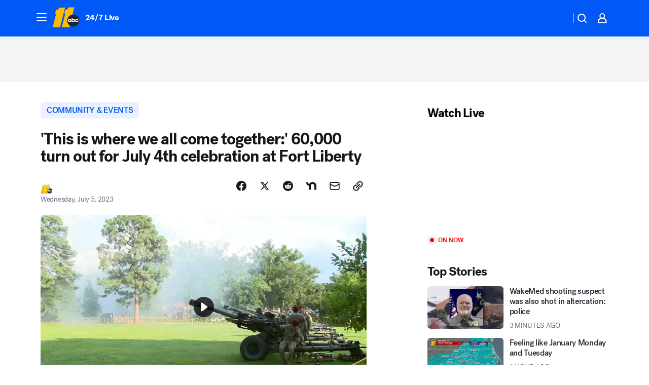

--- FILE ---
content_type: text/html; charset=utf-8
request_url: https://abc11.com/post/fort-liberty-fireworks-fourth-of-july-4th/13461844/?userab=kfsn_web_player-447*variant_b_kfsn_dmp-1861
body_size: 65647
content:

        <!DOCTYPE html>
        <html lang="en" lang="en">
            <head>
                <!-- ABCOTV | 8cc2ef6fce2b | 6300 | 1a422318bb21002629bbff48ac15b7e6e14b8da7 | abc11.com | Sun, 09 Nov 2025 19:51:43 GMT -->
                <meta charSet="utf-8" />
                <meta name="viewport" content="initial-scale=1.0, maximum-scale=3.0, user-scalable=yes" />
                <meta http-equiv="x-ua-compatible" content="IE=edge,chrome=1" />
                <meta property="og:locale" content="en_US" />
                <link href="https://cdn.abcotvs.net/abcotv" rel="preconnect" crossorigin />
                
                <link data-react-helmet="true" rel="alternate" hreflang="en" href="https://abc11.com/post/fort-liberty-fireworks-fourth-of-july-4th/13461844/"/><link data-react-helmet="true" rel="shortcut icon" href="https://cdn.abcotvs.net/abcotv/assets/news/wtvd/images/logos/favicon.ico"/><link data-react-helmet="true" rel="manifest" href="/manifest.json"/><link data-react-helmet="true" rel="alternate" href="//abc11.com/feed/" title="ABC11 Raleigh-Durham RSS" type="application/rss+xml"/><link data-react-helmet="true" rel="alternate" href="android-app://com.abclocal.wtvd.news/http/abc11.com/story/13461844"/><link data-react-helmet="true" rel="canonical" href="https://abc11.com/post/fort-liberty-fireworks-fourth-of-july-4th/13461844/"/><link data-react-helmet="true" rel="amphtml" href="https://abc11.com/amp/post/fort-liberty-fireworks-fourth-of-july-4th/13461844/"/><link data-react-helmet="true" href="//assets-cdn.abcotvs.net/abcotv/1a422318bb21-release-11-05-2025.3/client/abcotv/css/fusion-b48c747b.css" rel="stylesheet"/><link data-react-helmet="true" href="//assets-cdn.abcotvs.net/abcotv/1a422318bb21-release-11-05-2025.3/client/abcotv/css/7987-3f6c1b98.css" rel="stylesheet"/><link data-react-helmet="true" href="//assets-cdn.abcotvs.net/abcotv/1a422318bb21-release-11-05-2025.3/client/abcotv/css/abcotv-fecb128a.css" rel="stylesheet"/><link data-react-helmet="true" href="//assets-cdn.abcotvs.net/abcotv/1a422318bb21-release-11-05-2025.3/client/abcotv/css/4037-607b0835.css" rel="stylesheet"/><link data-react-helmet="true" href="//assets-cdn.abcotvs.net/abcotv/1a422318bb21-release-11-05-2025.3/client/abcotv/css/1058-7debb770.css" rel="stylesheet"/><link data-react-helmet="true" href="//assets-cdn.abcotvs.net/abcotv/1a422318bb21-release-11-05-2025.3/client/abcotv/css/prism-story-73c28dc3.css" rel="stylesheet"/>
                <script>
                    window.__dataLayer = {"helpersEnabled":true,"page":{},"pzn":{},"site":{"device":"desktop","portal":"news"},"visitor":{}},
                        consentToken = window.localStorage.getItem('consentToken');

                    if (consentToken) {
                        console.log('consentToken', JSON.parse(consentToken))
                        window.__dataLayer.visitor = { consent : JSON.parse(consentToken) }; 
                    }
                </script>
                <script src="https://dcf.espn.com/TWDC-DTCI/prod/Bootstrap.js"></script>
                <link rel="preload" as="font" href="https://s.abcnews.com/assets/dtci/fonts/post-grotesk/PostGrotesk-Book.woff2" crossorigin>
<link rel="preload" as="font" href="https://s.abcnews.com/assets/dtci/fonts/post-grotesk/PostGrotesk-Bold.woff2" crossorigin>
<link rel="preload" as="font" href="https://s.abcnews.com/assets/dtci/fonts/post-grotesk/PostGrotesk-Medium.woff2" crossorigin>
<link rel="preload" as="font" href="https://s.abcnews.com/assets/dtci/fonts/klim/tiempos/TiemposText-Regular.woff2" crossorigin>
                <script src="//assets-cdn.abcotvs.net/abcotv/1a422318bb21-release-11-05-2025.3/client/abcotv/runtime-d906375c.js" defer></script><script src="//assets-cdn.abcotvs.net/abcotv/1a422318bb21-release-11-05-2025.3/client/abcotv/7987-f890c75e.js" defer></script><script src="//assets-cdn.abcotvs.net/abcotv/1a422318bb21-release-11-05-2025.3/client/abcotv/507-c7ed365d.js" defer></script><script src="//assets-cdn.abcotvs.net/abcotv/1a422318bb21-release-11-05-2025.3/client/abcotv/7299-5f94dbfe.js" defer></script><script src="//assets-cdn.abcotvs.net/abcotv/1a422318bb21-release-11-05-2025.3/client/abcotv/2561-2bebf93f.js" defer></script><script src="//assets-cdn.abcotvs.net/abcotv/1a422318bb21-release-11-05-2025.3/client/abcotv/8494-c13544f0.js" defer></script><script src="//assets-cdn.abcotvs.net/abcotv/1a422318bb21-release-11-05-2025.3/client/abcotv/2433-6b3fc2ed.js" defer></script><script src="//assets-cdn.abcotvs.net/abcotv/1a422318bb21-release-11-05-2025.3/client/abcotv/4037-0a28bbfa.js" defer></script><script src="//assets-cdn.abcotvs.net/abcotv/1a422318bb21-release-11-05-2025.3/client/abcotv/8317-93d27075.js" defer></script><script src="//assets-cdn.abcotvs.net/abcotv/1a422318bb21-release-11-05-2025.3/client/abcotv/1361-d883eebc.js" defer></script><script src="//assets-cdn.abcotvs.net/abcotv/1a422318bb21-release-11-05-2025.3/client/abcotv/8115-0ce0b856.js" defer></script><script src="//assets-cdn.abcotvs.net/abcotv/1a422318bb21-release-11-05-2025.3/client/abcotv/9156-d2d46d93.js" defer></script><script src="//assets-cdn.abcotvs.net/abcotv/1a422318bb21-release-11-05-2025.3/client/abcotv/1837-d6b24a22.js" defer></script><script src="//assets-cdn.abcotvs.net/abcotv/1a422318bb21-release-11-05-2025.3/client/abcotv/3167-de689ce3.js" defer></script><script src="//assets-cdn.abcotvs.net/abcotv/1a422318bb21-release-11-05-2025.3/client/abcotv/8561-9678c453.js" defer></script><script src="//assets-cdn.abcotvs.net/abcotv/1a422318bb21-release-11-05-2025.3/client/abcotv/1058-0410d2e7.js" defer></script>
                <link rel="prefetch" href="//assets-cdn.abcotvs.net/abcotv/1a422318bb21-release-11-05-2025.3/client/abcotv/_manifest.js" as="script" /><link rel="prefetch" href="//assets-cdn.abcotvs.net/abcotv/1a422318bb21-release-11-05-2025.3/client/abcotv/abcotv-216a4e55.js" as="script" />
<link rel="prefetch" href="//assets-cdn.abcotvs.net/abcotv/1a422318bb21-release-11-05-2025.3/client/abcotv/prism-story-1b7cb519.js" as="script" />
                <title data-react-helmet="true">Fort Liberty fireworks | 60,000 turn out for July 4th celebration at Fort Liberty - ABC11 Raleigh-Durham</title>
                <meta data-react-helmet="true" name="description" content="Fort Liberty leaders said it makes them proud that an estimated 60,000 people turned out for the event."/><meta data-react-helmet="true" name="keywords" content="fort liberty, fireworks, fourth of july, july 4th, celebration, cumberland county, fort bragg, fayetteville, army, 13461844"/><meta data-react-helmet="true" name="tags" content="fireworks,july-4th,4th-of-july,4th-of-july-event,july-fourth,Fort-Bragg,Cumberland-County"/><meta data-react-helmet="true" name="apple-itunes-app" content="app-id=408441304, affiliate-data=ct=wtvd-smart-banner&amp;pt=302756, app-argument=https://abc11.com/story/13461844"/><meta data-react-helmet="true" property="fb:app_id" content="476025212522972"/><meta data-react-helmet="true" property="fb:pages" content="57780972549"/><meta data-react-helmet="true" property="og:site_name" content="ABC11 Raleigh-Durham"/><meta data-react-helmet="true" property="og:url" content="https://abc11.com/post/fort-liberty-fireworks-fourth-of-july-4th/13461844/"/><meta data-react-helmet="true" property="og:title" content="&#x27;This is where we all come together:&#x27; 60,000 turn out for July 4th celebration at Fort Liberty"/><meta data-react-helmet="true" property="og:description" content="Fort Liberty leaders said it makes them proud that an estimated 60,000 people turned out for the event."/><meta data-react-helmet="true" property="og:image" content="https://cdn.abcotvs.com/dip/images/13462065_070423-wtvd-fort-liberty-monique-11p-vid.jpg?w=1600"/><meta data-react-helmet="true" property="og:type" content="article"/><meta data-react-helmet="true" name="twitter:site" content="@ABC11_WTVD"/><meta data-react-helmet="true" name="twitter:creator" content="@ABC11_WTVD"/><meta data-react-helmet="true" name="twitter:url" content="https://abc11.com/post/fort-liberty-fireworks-fourth-of-july-4th/13461844/"/><meta data-react-helmet="true" name="twitter:title" content="&#x27;This is where we all come together:&#x27; 60,000 turn out for July 4th celebration at Fort Liberty"/><meta data-react-helmet="true" name="twitter:description" content="Fort Liberty leaders said it makes them proud that an estimated 60,000 people turned out for the event."/><meta data-react-helmet="true" name="twitter:card" content="summary_large_image"/><meta data-react-helmet="true" name="twitter:image" content="https://cdn.abcotvs.com/dip/images/13462065_070423-wtvd-fort-liberty-monique-11p-vid.jpg?w=1600"/><meta data-react-helmet="true" name="twitter:app:name:iphone" content="wtvd"/><meta data-react-helmet="true" name="twitter:app:id:iphone" content="408441304"/><meta data-react-helmet="true" name="twitter:app:name:googleplay" content="wtvd"/><meta data-react-helmet="true" name="twitter:app:id:googleplay" content="com.abclocal.wtvd.news"/><meta data-react-helmet="true" property="article:published_time" content="2023-07-05T02:22:00Z"/><meta data-react-helmet="true" property="article:modified_time" content="2023-07-05T03:29:43Z"/><meta data-react-helmet="true" property="article:section" content="community-events"/><meta data-react-helmet="true" name="title" content="&#x27;This is where we all come together:&#x27; 60,000 turn out for July 4th celebration at Fort Liberty"/><meta data-react-helmet="true" name="medium" content="website"/><meta data-react-helmet="true" name="robots" content="max-image-preview:large"/>
                <script data-react-helmet="true" src="https://scripts.webcontentassessor.com/scripts/82404427eb711662dd8607c1aa2b5f1fd0d1971a6da7614e73ff0c29bec50fa2"></script><script data-react-helmet="true" type="application/ld+json">{"@context":"http://schema.org/","@type":"NewsArticle","mainEntityOfPage":{"@id":"https://abc11.com/post/fort-liberty-fireworks-fourth-of-july-4th/13461844/","@type":"WebPage"},"about":[{"name":" COMMUNITY & EVENTS","@type":"Thing"}],"author":[{"name":"","@type":"Person"}],"dateline":"FORT LIBERTY, N.C. (WTVD)","dateModified":"2023-07-05T03:29:43.000Z","datePublished":"2023-07-05T03:29:45.000Z","headline":"'This is where we all come together:' 60,000 turn out for July 4th celebration at Fort Liberty","mentions":[{"name":" COMMUNITY & EVENTS","@type":"Thing"},{"name":" FORT BRAGG","@type":"Thing"},{"name":" CUMBERLAND COUNTY","@type":"Thing"},{"name":" FIREWORKS","@type":"Thing"},{"name":" JULY 4TH","@type":"Thing"},{"name":" 4TH OF JULY","@type":"Thing"},{"name":" 4TH OF JULY EVENT","@type":"Thing"},{"name":" JULY FOURTH","@type":"Thing"}],"publisher":{"name":"","logo":{"url":"","width":0,"height":0,"@type":"ImageObject"},"@type":"Organization"}}</script>
                
                <script data-rum-type="legacy" data-rum-pct="100">(() => {function gc(n){n=document.cookie.match("(^|;) ?"+n+"=([^;]*)(;|$)");return n?n[2]:null}function sc(n){document.cookie=n}function smpl(n){n/=100;return!!n&&Math.random()<=n}var _nr=!1,_nrCookie=gc("_nr");null!==_nrCookie?"1"===_nrCookie&&(_nr=!0):smpl(100)?(_nr=!0,sc("_nr=1; path=/")):(_nr=!1,sc("_nr=0; path=/"));_nr && (() => {;window.NREUM||(NREUM={});NREUM.init={distributed_tracing:{enabled:true},privacy:{cookies_enabled:true},ajax:{deny_list:["bam.nr-data.net"]}};;NREUM.info = {"beacon":"bam.nr-data.net","errorBeacon":"bam.nr-data.net","sa":1,"licenseKey":"5985ced6ff","applicationID":"367459870"};__nr_require=function(t,e,n){function r(n){if(!e[n]){var o=e[n]={exports:{}};t[n][0].call(o.exports,function(e){var o=t[n][1][e];return r(o||e)},o,o.exports)}return e[n].exports}if("function"==typeof __nr_require)return __nr_require;for(var o=0;o<n.length;o++)r(n[o]);return r}({1:[function(t,e,n){function r(t){try{s.console&&console.log(t)}catch(e){}}var o,i=t("ee"),a=t(31),s={};try{o=localStorage.getItem("__nr_flags").split(","),console&&"function"==typeof console.log&&(s.console=!0,o.indexOf("dev")!==-1&&(s.dev=!0),o.indexOf("nr_dev")!==-1&&(s.nrDev=!0))}catch(c){}s.nrDev&&i.on("internal-error",function(t){r(t.stack)}),s.dev&&i.on("fn-err",function(t,e,n){r(n.stack)}),s.dev&&(r("NR AGENT IN DEVELOPMENT MODE"),r("flags: "+a(s,function(t,e){return t}).join(", ")))},{}],2:[function(t,e,n){function r(t,e,n,r,s){try{l?l-=1:o(s||new UncaughtException(t,e,n),!0)}catch(f){try{i("ierr",[f,c.now(),!0])}catch(d){}}return"function"==typeof u&&u.apply(this,a(arguments))}function UncaughtException(t,e,n){this.message=t||"Uncaught error with no additional information",this.sourceURL=e,this.line=n}function o(t,e){var n=e?null:c.now();i("err",[t,n])}var i=t("handle"),a=t(32),s=t("ee"),c=t("loader"),f=t("gos"),u=window.onerror,d=!1,p="nr@seenError";if(!c.disabled){var l=0;c.features.err=!0,t(1),window.onerror=r;try{throw new Error}catch(h){"stack"in h&&(t(14),t(13),"addEventListener"in window&&t(7),c.xhrWrappable&&t(15),d=!0)}s.on("fn-start",function(t,e,n){d&&(l+=1)}),s.on("fn-err",function(t,e,n){d&&!n[p]&&(f(n,p,function(){return!0}),this.thrown=!0,o(n))}),s.on("fn-end",function(){d&&!this.thrown&&l>0&&(l-=1)}),s.on("internal-error",function(t){i("ierr",[t,c.now(),!0])})}},{}],3:[function(t,e,n){var r=t("loader");r.disabled||(r.features.ins=!0)},{}],4:[function(t,e,n){function r(){U++,L=g.hash,this[u]=y.now()}function o(){U--,g.hash!==L&&i(0,!0);var t=y.now();this[h]=~~this[h]+t-this[u],this[d]=t}function i(t,e){E.emit("newURL",[""+g,e])}function a(t,e){t.on(e,function(){this[e]=y.now()})}var s="-start",c="-end",f="-body",u="fn"+s,d="fn"+c,p="cb"+s,l="cb"+c,h="jsTime",m="fetch",v="addEventListener",w=window,g=w.location,y=t("loader");if(w[v]&&y.xhrWrappable&&!y.disabled){var x=t(11),b=t(12),E=t(9),R=t(7),O=t(14),T=t(8),S=t(15),P=t(10),M=t("ee"),C=M.get("tracer"),N=t(23);t(17),y.features.spa=!0;var L,U=0;M.on(u,r),b.on(p,r),P.on(p,r),M.on(d,o),b.on(l,o),P.on(l,o),M.buffer([u,d,"xhr-resolved"]),R.buffer([u]),O.buffer(["setTimeout"+c,"clearTimeout"+s,u]),S.buffer([u,"new-xhr","send-xhr"+s]),T.buffer([m+s,m+"-done",m+f+s,m+f+c]),E.buffer(["newURL"]),x.buffer([u]),b.buffer(["propagate",p,l,"executor-err","resolve"+s]),C.buffer([u,"no-"+u]),P.buffer(["new-jsonp","cb-start","jsonp-error","jsonp-end"]),a(T,m+s),a(T,m+"-done"),a(P,"new-jsonp"),a(P,"jsonp-end"),a(P,"cb-start"),E.on("pushState-end",i),E.on("replaceState-end",i),w[v]("hashchange",i,N(!0)),w[v]("load",i,N(!0)),w[v]("popstate",function(){i(0,U>1)},N(!0))}},{}],5:[function(t,e,n){function r(){var t=new PerformanceObserver(function(t,e){var n=t.getEntries();s(v,[n])});try{t.observe({entryTypes:["resource"]})}catch(e){}}function o(t){if(s(v,[window.performance.getEntriesByType(w)]),window.performance["c"+p])try{window.performance[h](m,o,!1)}catch(t){}else try{window.performance[h]("webkit"+m,o,!1)}catch(t){}}function i(t){}if(window.performance&&window.performance.timing&&window.performance.getEntriesByType){var a=t("ee"),s=t("handle"),c=t(14),f=t(13),u=t(6),d=t(23),p="learResourceTimings",l="addEventListener",h="removeEventListener",m="resourcetimingbufferfull",v="bstResource",w="resource",g="-start",y="-end",x="fn"+g,b="fn"+y,E="bstTimer",R="pushState",O=t("loader");if(!O.disabled){O.features.stn=!0,t(9),"addEventListener"in window&&t(7);var T=NREUM.o.EV;a.on(x,function(t,e){var n=t[0];n instanceof T&&(this.bstStart=O.now())}),a.on(b,function(t,e){var n=t[0];n instanceof T&&s("bst",[n,e,this.bstStart,O.now()])}),c.on(x,function(t,e,n){this.bstStart=O.now(),this.bstType=n}),c.on(b,function(t,e){s(E,[e,this.bstStart,O.now(),this.bstType])}),f.on(x,function(){this.bstStart=O.now()}),f.on(b,function(t,e){s(E,[e,this.bstStart,O.now(),"requestAnimationFrame"])}),a.on(R+g,function(t){this.time=O.now(),this.startPath=location.pathname+location.hash}),a.on(R+y,function(t){s("bstHist",[location.pathname+location.hash,this.startPath,this.time])}),u()?(s(v,[window.performance.getEntriesByType("resource")]),r()):l in window.performance&&(window.performance["c"+p]?window.performance[l](m,o,d(!1)):window.performance[l]("webkit"+m,o,d(!1))),document[l]("scroll",i,d(!1)),document[l]("keypress",i,d(!1)),document[l]("click",i,d(!1))}}},{}],6:[function(t,e,n){e.exports=function(){return"PerformanceObserver"in window&&"function"==typeof window.PerformanceObserver}},{}],7:[function(t,e,n){function r(t){for(var e=t;e&&!e.hasOwnProperty(u);)e=Object.getPrototypeOf(e);e&&o(e)}function o(t){s.inPlace(t,[u,d],"-",i)}function i(t,e){return t[1]}var a=t("ee").get("events"),s=t("wrap-function")(a,!0),c=t("gos"),f=XMLHttpRequest,u="addEventListener",d="removeEventListener";e.exports=a,"getPrototypeOf"in Object?(r(document),r(window),r(f.prototype)):f.prototype.hasOwnProperty(u)&&(o(window),o(f.prototype)),a.on(u+"-start",function(t,e){var n=t[1];if(null!==n&&("function"==typeof n||"object"==typeof n)){var r=c(n,"nr@wrapped",function(){function t(){if("function"==typeof n.handleEvent)return n.handleEvent.apply(n,arguments)}var e={object:t,"function":n}[typeof n];return e?s(e,"fn-",null,e.name||"anonymous"):n});this.wrapped=t[1]=r}}),a.on(d+"-start",function(t){t[1]=this.wrapped||t[1]})},{}],8:[function(t,e,n){function r(t,e,n){var r=t[e];"function"==typeof r&&(t[e]=function(){var t=i(arguments),e={};o.emit(n+"before-start",[t],e);var a;e[m]&&e[m].dt&&(a=e[m].dt);var s=r.apply(this,t);return o.emit(n+"start",[t,a],s),s.then(function(t){return o.emit(n+"end",[null,t],s),t},function(t){throw o.emit(n+"end",[t],s),t})})}var o=t("ee").get("fetch"),i=t(32),a=t(31);e.exports=o;var s=window,c="fetch-",f=c+"body-",u=["arrayBuffer","blob","json","text","formData"],d=s.Request,p=s.Response,l=s.fetch,h="prototype",m="nr@context";d&&p&&l&&(a(u,function(t,e){r(d[h],e,f),r(p[h],e,f)}),r(s,"fetch",c),o.on(c+"end",function(t,e){var n=this;if(e){var r=e.headers.get("content-length");null!==r&&(n.rxSize=r),o.emit(c+"done",[null,e],n)}else o.emit(c+"done",[t],n)}))},{}],9:[function(t,e,n){var r=t("ee").get("history"),o=t("wrap-function")(r);e.exports=r;var i=window.history&&window.history.constructor&&window.history.constructor.prototype,a=window.history;i&&i.pushState&&i.replaceState&&(a=i),o.inPlace(a,["pushState","replaceState"],"-")},{}],10:[function(t,e,n){function r(t){function e(){f.emit("jsonp-end",[],l),t.removeEventListener("load",e,c(!1)),t.removeEventListener("error",n,c(!1))}function n(){f.emit("jsonp-error",[],l),f.emit("jsonp-end",[],l),t.removeEventListener("load",e,c(!1)),t.removeEventListener("error",n,c(!1))}var r=t&&"string"==typeof t.nodeName&&"script"===t.nodeName.toLowerCase();if(r){var o="function"==typeof t.addEventListener;if(o){var a=i(t.src);if(a){var d=s(a),p="function"==typeof d.parent[d.key];if(p){var l={};u.inPlace(d.parent,[d.key],"cb-",l),t.addEventListener("load",e,c(!1)),t.addEventListener("error",n,c(!1)),f.emit("new-jsonp",[t.src],l)}}}}}function o(){return"addEventListener"in window}function i(t){var e=t.match(d);return e?e[1]:null}function a(t,e){var n=t.match(l),r=n[1],o=n[3];return o?a(o,e[r]):e[r]}function s(t){var e=t.match(p);return e&&e.length>=3?{key:e[2],parent:a(e[1],window)}:{key:t,parent:window}}var c=t(23),f=t("ee").get("jsonp"),u=t("wrap-function")(f);if(e.exports=f,o()){var d=/[?&](?:callback|cb)=([^&#]+)/,p=/(.*).([^.]+)/,l=/^(w+)(.|$)(.*)$/,h=["appendChild","insertBefore","replaceChild"];Node&&Node.prototype&&Node.prototype.appendChild?u.inPlace(Node.prototype,h,"dom-"):(u.inPlace(HTMLElement.prototype,h,"dom-"),u.inPlace(HTMLHeadElement.prototype,h,"dom-"),u.inPlace(HTMLBodyElement.prototype,h,"dom-")),f.on("dom-start",function(t){r(t[0])})}},{}],11:[function(t,e,n){var r=t("ee").get("mutation"),o=t("wrap-function")(r),i=NREUM.o.MO;e.exports=r,i&&(window.MutationObserver=function(t){return this instanceof i?new i(o(t,"fn-")):i.apply(this,arguments)},MutationObserver.prototype=i.prototype)},{}],12:[function(t,e,n){function r(t){var e=i.context(),n=s(t,"executor-",e,null,!1),r=new f(n);return i.context(r).getCtx=function(){return e},r}var o=t("wrap-function"),i=t("ee").get("promise"),a=t("ee").getOrSetContext,s=o(i),c=t(31),f=NREUM.o.PR;e.exports=i,f&&(window.Promise=r,["all","race"].forEach(function(t){var e=f[t];f[t]=function(n){function r(t){return function(){i.emit("propagate",[null,!o],a,!1,!1),o=o||!t}}var o=!1;c(n,function(e,n){Promise.resolve(n).then(r("all"===t),r(!1))});var a=e.apply(f,arguments),s=f.resolve(a);return s}}),["resolve","reject"].forEach(function(t){var e=f[t];f[t]=function(t){var n=e.apply(f,arguments);return t!==n&&i.emit("propagate",[t,!0],n,!1,!1),n}}),f.prototype["catch"]=function(t){return this.then(null,t)},f.prototype=Object.create(f.prototype,{constructor:{value:r}}),c(Object.getOwnPropertyNames(f),function(t,e){try{r[e]=f[e]}catch(n){}}),o.wrapInPlace(f.prototype,"then",function(t){return function(){var e=this,n=o.argsToArray.apply(this,arguments),r=a(e);r.promise=e,n[0]=s(n[0],"cb-",r,null,!1),n[1]=s(n[1],"cb-",r,null,!1);var c=t.apply(this,n);return r.nextPromise=c,i.emit("propagate",[e,!0],c,!1,!1),c}}),i.on("executor-start",function(t){t[0]=s(t[0],"resolve-",this,null,!1),t[1]=s(t[1],"resolve-",this,null,!1)}),i.on("executor-err",function(t,e,n){t[1](n)}),i.on("cb-end",function(t,e,n){i.emit("propagate",[n,!0],this.nextPromise,!1,!1)}),i.on("propagate",function(t,e,n){this.getCtx&&!e||(this.getCtx=function(){if(t instanceof Promise)var e=i.context(t);return e&&e.getCtx?e.getCtx():this})}),r.toString=function(){return""+f})},{}],13:[function(t,e,n){var r=t("ee").get("raf"),o=t("wrap-function")(r),i="equestAnimationFrame";e.exports=r,o.inPlace(window,["r"+i,"mozR"+i,"webkitR"+i,"msR"+i],"raf-"),r.on("raf-start",function(t){t[0]=o(t[0],"fn-")})},{}],14:[function(t,e,n){function r(t,e,n){t[0]=a(t[0],"fn-",null,n)}function o(t,e,n){this.method=n,this.timerDuration=isNaN(t[1])?0:+t[1],t[0]=a(t[0],"fn-",this,n)}var i=t("ee").get("timer"),a=t("wrap-function")(i),s="setTimeout",c="setInterval",f="clearTimeout",u="-start",d="-";e.exports=i,a.inPlace(window,[s,"setImmediate"],s+d),a.inPlace(window,[c],c+d),a.inPlace(window,[f,"clearImmediate"],f+d),i.on(c+u,r),i.on(s+u,o)},{}],15:[function(t,e,n){function r(t,e){d.inPlace(e,["onreadystatechange"],"fn-",s)}function o(){var t=this,e=u.context(t);t.readyState>3&&!e.resolved&&(e.resolved=!0,u.emit("xhr-resolved",[],t)),d.inPlace(t,y,"fn-",s)}function i(t){x.push(t),m&&(E?E.then(a):w?w(a):(R=-R,O.data=R))}function a(){for(var t=0;t<x.length;t++)r([],x[t]);x.length&&(x=[])}function s(t,e){return e}function c(t,e){for(var n in t)e[n]=t[n];return e}t(7);var f=t("ee"),u=f.get("xhr"),d=t("wrap-function")(u),p=t(23),l=NREUM.o,h=l.XHR,m=l.MO,v=l.PR,w=l.SI,g="readystatechange",y=["onload","onerror","onabort","onloadstart","onloadend","onprogress","ontimeout"],x=[];e.exports=u;var b=window.XMLHttpRequest=function(t){var e=new h(t);try{u.emit("new-xhr",[e],e),e.addEventListener(g,o,p(!1))}catch(n){try{u.emit("internal-error",[n])}catch(r){}}return e};if(c(h,b),b.prototype=h.prototype,d.inPlace(b.prototype,["open","send"],"-xhr-",s),u.on("send-xhr-start",function(t,e){r(t,e),i(e)}),u.on("open-xhr-start",r),m){var E=v&&v.resolve();if(!w&&!v){var R=1,O=document.createTextNode(R);new m(a).observe(O,{characterData:!0})}}else f.on("fn-end",function(t){t[0]&&t[0].type===g||a()})},{}],16:[function(t,e,n){function r(t){if(!s(t))return null;var e=window.NREUM;if(!e.loader_config)return null;var n=(e.loader_config.accountID||"").toString()||null,r=(e.loader_config.agentID||"").toString()||null,f=(e.loader_config.trustKey||"").toString()||null;if(!n||!r)return null;var h=l.generateSpanId(),m=l.generateTraceId(),v=Date.now(),w={spanId:h,traceId:m,timestamp:v};return(t.sameOrigin||c(t)&&p())&&(w.traceContextParentHeader=o(h,m),w.traceContextStateHeader=i(h,v,n,r,f)),(t.sameOrigin&&!u()||!t.sameOrigin&&c(t)&&d())&&(w.newrelicHeader=a(h,m,v,n,r,f)),w}function o(t,e){return"00-"+e+"-"+t+"-01"}function i(t,e,n,r,o){var i=0,a="",s=1,c="",f="";return o+"@nr="+i+"-"+s+"-"+n+"-"+r+"-"+t+"-"+a+"-"+c+"-"+f+"-"+e}function a(t,e,n,r,o,i){var a="btoa"in window&&"function"==typeof window.btoa;if(!a)return null;var s={v:[0,1],d:{ty:"Browser",ac:r,ap:o,id:t,tr:e,ti:n}};return i&&r!==i&&(s.d.tk=i),btoa(JSON.stringify(s))}function s(t){return f()&&c(t)}function c(t){var e=!1,n={};if("init"in NREUM&&"distributed_tracing"in NREUM.init&&(n=NREUM.init.distributed_tracing),t.sameOrigin)e=!0;else if(n.allowed_origins instanceof Array)for(var r=0;r<n.allowed_origins.length;r++){var o=h(n.allowed_origins[r]);if(t.hostname===o.hostname&&t.protocol===o.protocol&&t.port===o.port){e=!0;break}}return e}function f(){return"init"in NREUM&&"distributed_tracing"in NREUM.init&&!!NREUM.init.distributed_tracing.enabled}function u(){return"init"in NREUM&&"distributed_tracing"in NREUM.init&&!!NREUM.init.distributed_tracing.exclude_newrelic_header}function d(){return"init"in NREUM&&"distributed_tracing"in NREUM.init&&NREUM.init.distributed_tracing.cors_use_newrelic_header!==!1}function p(){return"init"in NREUM&&"distributed_tracing"in NREUM.init&&!!NREUM.init.distributed_tracing.cors_use_tracecontext_headers}var l=t(28),h=t(18);e.exports={generateTracePayload:r,shouldGenerateTrace:s}},{}],17:[function(t,e,n){function r(t){var e=this.params,n=this.metrics;if(!this.ended){this.ended=!0;for(var r=0;r<p;r++)t.removeEventListener(d[r],this.listener,!1);return e.protocol&&"data"===e.protocol?void g("Ajax/DataUrl/Excluded"):void(e.aborted||(n.duration=a.now()-this.startTime,this.loadCaptureCalled||4!==t.readyState?null==e.status&&(e.status=0):i(this,t),n.cbTime=this.cbTime,s("xhr",[e,n,this.startTime,this.endTime,"xhr"],this)))}}function o(t,e){var n=c(e),r=t.params;r.hostname=n.hostname,r.port=n.port,r.protocol=n.protocol,r.host=n.hostname+":"+n.port,r.pathname=n.pathname,t.parsedOrigin=n,t.sameOrigin=n.sameOrigin}function i(t,e){t.params.status=e.status;var n=v(e,t.lastSize);if(n&&(t.metrics.rxSize=n),t.sameOrigin){var r=e.getResponseHeader("X-NewRelic-App-Data");r&&(t.params.cat=r.split(", ").pop())}t.loadCaptureCalled=!0}var a=t("loader");if(a.xhrWrappable&&!a.disabled){var s=t("handle"),c=t(18),f=t(16).generateTracePayload,u=t("ee"),d=["load","error","abort","timeout"],p=d.length,l=t("id"),h=t(24),m=t(22),v=t(19),w=t(23),g=t(25).recordSupportability,y=NREUM.o.REQ,x=window.XMLHttpRequest;a.features.xhr=!0,t(15),t(8),u.on("new-xhr",function(t){var e=this;e.totalCbs=0,e.called=0,e.cbTime=0,e.end=r,e.ended=!1,e.xhrGuids={},e.lastSize=null,e.loadCaptureCalled=!1,e.params=this.params||{},e.metrics=this.metrics||{},t.addEventListener("load",function(n){i(e,t)},w(!1)),h&&(h>34||h<10)||t.addEventListener("progress",function(t){e.lastSize=t.loaded},w(!1))}),u.on("open-xhr-start",function(t){this.params={method:t[0]},o(this,t[1]),this.metrics={}}),u.on("open-xhr-end",function(t,e){"loader_config"in NREUM&&"xpid"in NREUM.loader_config&&this.sameOrigin&&e.setRequestHeader("X-NewRelic-ID",NREUM.loader_config.xpid);var n=f(this.parsedOrigin);if(n){var r=!1;n.newrelicHeader&&(e.setRequestHeader("newrelic",n.newrelicHeader),r=!0),n.traceContextParentHeader&&(e.setRequestHeader("traceparent",n.traceContextParentHeader),n.traceContextStateHeader&&e.setRequestHeader("tracestate",n.traceContextStateHeader),r=!0),r&&(this.dt=n)}}),u.on("send-xhr-start",function(t,e){var n=this.metrics,r=t[0],o=this;if(n&&r){var i=m(r);i&&(n.txSize=i)}this.startTime=a.now(),this.listener=function(t){try{"abort"!==t.type||o.loadCaptureCalled||(o.params.aborted=!0),("load"!==t.type||o.called===o.totalCbs&&(o.onloadCalled||"function"!=typeof e.onload))&&o.end(e)}catch(n){try{u.emit("internal-error",[n])}catch(r){}}};for(var s=0;s<p;s++)e.addEventListener(d[s],this.listener,w(!1))}),u.on("xhr-cb-time",function(t,e,n){this.cbTime+=t,e?this.onloadCalled=!0:this.called+=1,this.called!==this.totalCbs||!this.onloadCalled&&"function"==typeof n.onload||this.end(n)}),u.on("xhr-load-added",function(t,e){var n=""+l(t)+!!e;this.xhrGuids&&!this.xhrGuids[n]&&(this.xhrGuids[n]=!0,this.totalCbs+=1)}),u.on("xhr-load-removed",function(t,e){var n=""+l(t)+!!e;this.xhrGuids&&this.xhrGuids[n]&&(delete this.xhrGuids[n],this.totalCbs-=1)}),u.on("xhr-resolved",function(){this.endTime=a.now()}),u.on("addEventListener-end",function(t,e){e instanceof x&&"load"===t[0]&&u.emit("xhr-load-added",[t[1],t[2]],e)}),u.on("removeEventListener-end",function(t,e){e instanceof x&&"load"===t[0]&&u.emit("xhr-load-removed",[t[1],t[2]],e)}),u.on("fn-start",function(t,e,n){e instanceof x&&("onload"===n&&(this.onload=!0),("load"===(t[0]&&t[0].type)||this.onload)&&(this.xhrCbStart=a.now()))}),u.on("fn-end",function(t,e){this.xhrCbStart&&u.emit("xhr-cb-time",[a.now()-this.xhrCbStart,this.onload,e],e)}),u.on("fetch-before-start",function(t){function e(t,e){var n=!1;return e.newrelicHeader&&(t.set("newrelic",e.newrelicHeader),n=!0),e.traceContextParentHeader&&(t.set("traceparent",e.traceContextParentHeader),e.traceContextStateHeader&&t.set("tracestate",e.traceContextStateHeader),n=!0),n}var n,r=t[1]||{};"string"==typeof t[0]?n=t[0]:t[0]&&t[0].url?n=t[0].url:window.URL&&t[0]&&t[0]instanceof URL&&(n=t[0].href),n&&(this.parsedOrigin=c(n),this.sameOrigin=this.parsedOrigin.sameOrigin);var o=f(this.parsedOrigin);if(o&&(o.newrelicHeader||o.traceContextParentHeader))if("string"==typeof t[0]||window.URL&&t[0]&&t[0]instanceof URL){var i={};for(var a in r)i[a]=r[a];i.headers=new Headers(r.headers||{}),e(i.headers,o)&&(this.dt=o),t.length>1?t[1]=i:t.push(i)}else t[0]&&t[0].headers&&e(t[0].headers,o)&&(this.dt=o)}),u.on("fetch-start",function(t,e){this.params={},this.metrics={},this.startTime=a.now(),this.dt=e,t.length>=1&&(this.target=t[0]),t.length>=2&&(this.opts=t[1]);var n,r=this.opts||{},i=this.target;if("string"==typeof i?n=i:"object"==typeof i&&i instanceof y?n=i.url:window.URL&&"object"==typeof i&&i instanceof URL&&(n=i.href),o(this,n),"data"!==this.params.protocol){var s=(""+(i&&i instanceof y&&i.method||r.method||"GET")).toUpperCase();this.params.method=s,this.txSize=m(r.body)||0}}),u.on("fetch-done",function(t,e){if(this.endTime=a.now(),this.params||(this.params={}),"data"===this.params.protocol)return void g("Ajax/DataUrl/Excluded");this.params.status=e?e.status:0;var n;"string"==typeof this.rxSize&&this.rxSize.length>0&&(n=+this.rxSize);var r={txSize:this.txSize,rxSize:n,duration:a.now()-this.startTime};s("xhr",[this.params,r,this.startTime,this.endTime,"fetch"],this)})}},{}],18:[function(t,e,n){var r={};e.exports=function(t){if(t in r)return r[t];if(0===(t||"").indexOf("data:"))return{protocol:"data"};var e=document.createElement("a"),n=window.location,o={};e.href=t,o.port=e.port;var i=e.href.split("://");!o.port&&i[1]&&(o.port=i[1].split("/")[0].split("@").pop().split(":")[1]),o.port&&"0"!==o.port||(o.port="https"===i[0]?"443":"80"),o.hostname=e.hostname||n.hostname,o.pathname=e.pathname,o.protocol=i[0],"/"!==o.pathname.charAt(0)&&(o.pathname="/"+o.pathname);var a=!e.protocol||":"===e.protocol||e.protocol===n.protocol,s=e.hostname===document.domain&&e.port===n.port;return o.sameOrigin=a&&(!e.hostname||s),"/"===o.pathname&&(r[t]=o),o}},{}],19:[function(t,e,n){function r(t,e){var n=t.responseType;return"json"===n&&null!==e?e:"arraybuffer"===n||"blob"===n||"json"===n?o(t.response):"text"===n||""===n||void 0===n?o(t.responseText):void 0}var o=t(22);e.exports=r},{}],20:[function(t,e,n){function r(){}function o(t,e,n,r){return function(){return u.recordSupportability("API/"+e+"/called"),i(t+e,[f.now()].concat(s(arguments)),n?null:this,r),n?void 0:this}}var i=t("handle"),a=t(31),s=t(32),c=t("ee").get("tracer"),f=t("loader"),u=t(25),d=NREUM;"undefined"==typeof window.newrelic&&(newrelic=d);var p=["setPageViewName","setCustomAttribute","setErrorHandler","finished","addToTrace","inlineHit","addRelease"],l="api-",h=l+"ixn-";a(p,function(t,e){d[e]=o(l,e,!0,"api")}),d.addPageAction=o(l,"addPageAction",!0),d.setCurrentRouteName=o(l,"routeName",!0),e.exports=newrelic,d.interaction=function(){return(new r).get()};var m=r.prototype={createTracer:function(t,e){var n={},r=this,o="function"==typeof e;return i(h+"tracer",[f.now(),t,n],r),function(){if(c.emit((o?"":"no-")+"fn-start",[f.now(),r,o],n),o)try{return e.apply(this,arguments)}catch(t){throw c.emit("fn-err",[arguments,this,t],n),t}finally{c.emit("fn-end",[f.now()],n)}}}};a("actionText,setName,setAttribute,save,ignore,onEnd,getContext,end,get".split(","),function(t,e){m[e]=o(h,e)}),newrelic.noticeError=function(t,e){"string"==typeof t&&(t=new Error(t)),u.recordSupportability("API/noticeError/called"),i("err",[t,f.now(),!1,e])}},{}],21:[function(t,e,n){function r(t){if(NREUM.init){for(var e=NREUM.init,n=t.split("."),r=0;r<n.length-1;r++)if(e=e[n[r]],"object"!=typeof e)return;return e=e[n[n.length-1]]}}e.exports={getConfiguration:r}},{}],22:[function(t,e,n){e.exports=function(t){if("string"==typeof t&&t.length)return t.length;if("object"==typeof t){if("undefined"!=typeof ArrayBuffer&&t instanceof ArrayBuffer&&t.byteLength)return t.byteLength;if("undefined"!=typeof Blob&&t instanceof Blob&&t.size)return t.size;if(!("undefined"!=typeof FormData&&t instanceof FormData))try{return JSON.stringify(t).length}catch(e){return}}}},{}],23:[function(t,e,n){var r=!1;try{var o=Object.defineProperty({},"passive",{get:function(){r=!0}});window.addEventListener("testPassive",null,o),window.removeEventListener("testPassive",null,o)}catch(i){}e.exports=function(t){return r?{passive:!0,capture:!!t}:!!t}},{}],24:[function(t,e,n){var r=0,o=navigator.userAgent.match(/Firefox[/s](d+.d+)/);o&&(r=+o[1]),e.exports=r},{}],25:[function(t,e,n){function r(t,e){var n=[a,t,{name:t},e];return i("storeMetric",n,null,"api"),n}function o(t,e){var n=[s,t,{name:t},e];return i("storeEventMetrics",n,null,"api"),n}var i=t("handle"),a="sm",s="cm";e.exports={constants:{SUPPORTABILITY_METRIC:a,CUSTOM_METRIC:s},recordSupportability:r,recordCustom:o}},{}],26:[function(t,e,n){function r(){return s.exists&&performance.now?Math.round(performance.now()):(i=Math.max((new Date).getTime(),i))-a}function o(){return i}var i=(new Date).getTime(),a=i,s=t(33);e.exports=r,e.exports.offset=a,e.exports.getLastTimestamp=o},{}],27:[function(t,e,n){function r(t,e){var n=t.getEntries();n.forEach(function(t){"first-paint"===t.name?l("timing",["fp",Math.floor(t.startTime)]):"first-contentful-paint"===t.name&&l("timing",["fcp",Math.floor(t.startTime)])})}function o(t,e){var n=t.getEntries();if(n.length>0){var r=n[n.length-1];if(f&&f<r.startTime)return;var o=[r],i=a({});i&&o.push(i),l("lcp",o)}}function i(t){t.getEntries().forEach(function(t){t.hadRecentInput||l("cls",[t])})}function a(t){var e=navigator.connection||navigator.mozConnection||navigator.webkitConnection;if(e)return e.type&&(t["net-type"]=e.type),e.effectiveType&&(t["net-etype"]=e.effectiveType),e.rtt&&(t["net-rtt"]=e.rtt),e.downlink&&(t["net-dlink"]=e.downlink),t}function s(t){if(t instanceof w&&!y){var e=Math.round(t.timeStamp),n={type:t.type};a(n),e<=h.now()?n.fid=h.now()-e:e>h.offset&&e<=Date.now()?(e-=h.offset,n.fid=h.now()-e):e=h.now(),y=!0,l("timing",["fi",e,n])}}function c(t){"hidden"===t&&(f=h.now(),l("pageHide",[f]))}if(!("init"in NREUM&&"page_view_timing"in NREUM.init&&"enabled"in NREUM.init.page_view_timing&&NREUM.init.page_view_timing.enabled===!1)){var f,u,d,p,l=t("handle"),h=t("loader"),m=t(30),v=t(23),w=NREUM.o.EV;if("PerformanceObserver"in window&&"function"==typeof window.PerformanceObserver){u=new PerformanceObserver(r);try{u.observe({entryTypes:["paint"]})}catch(g){}d=new PerformanceObserver(o);try{d.observe({entryTypes:["largest-contentful-paint"]})}catch(g){}p=new PerformanceObserver(i);try{p.observe({type:"layout-shift",buffered:!0})}catch(g){}}if("addEventListener"in document){var y=!1,x=["click","keydown","mousedown","pointerdown","touchstart"];x.forEach(function(t){document.addEventListener(t,s,v(!1))})}m(c)}},{}],28:[function(t,e,n){function r(){function t(){return e?15&e[n++]:16*Math.random()|0}var e=null,n=0,r=window.crypto||window.msCrypto;r&&r.getRandomValues&&(e=r.getRandomValues(new Uint8Array(31)));for(var o,i="xxxxxxxx-xxxx-4xxx-yxxx-xxxxxxxxxxxx",a="",s=0;s<i.length;s++)o=i[s],"x"===o?a+=t().toString(16):"y"===o?(o=3&t()|8,a+=o.toString(16)):a+=o;return a}function o(){return a(16)}function i(){return a(32)}function a(t){function e(){return n?15&n[r++]:16*Math.random()|0}var n=null,r=0,o=window.crypto||window.msCrypto;o&&o.getRandomValues&&Uint8Array&&(n=o.getRandomValues(new Uint8Array(t)));for(var i=[],a=0;a<t;a++)i.push(e().toString(16));return i.join("")}e.exports={generateUuid:r,generateSpanId:o,generateTraceId:i}},{}],29:[function(t,e,n){function r(t,e){if(!o)return!1;if(t!==o)return!1;if(!e)return!0;if(!i)return!1;for(var n=i.split("."),r=e.split("."),a=0;a<r.length;a++)if(r[a]!==n[a])return!1;return!0}var o=null,i=null,a=/Version\/(\S+)\s+Safari/;if(navigator.userAgent){var s=navigator.userAgent,c=s.match(a);c&&s.indexOf("Chrome")===-1&&s.indexOf("Chromium")===-1&&(o="Safari",i=c[1])}e.exports={agent:o,version:i,match:r}},{}],30:[function(t,e,n){function r(t){function e(){t(s&&document[s]?document[s]:document[i]?"hidden":"visible")}"addEventListener"in document&&a&&document.addEventListener(a,e,o(!1))}var o=t(23);e.exports=r;var i,a,s;"undefined"!=typeof document.hidden?(i="hidden",a="visibilitychange",s="visibilityState"):"undefined"!=typeof document.msHidden?(i="msHidden",a="msvisibilitychange"):"undefined"!=typeof document.webkitHidden&&(i="webkitHidden",a="webkitvisibilitychange",s="webkitVisibilityState")},{}],31:[function(t,e,n){function r(t,e){var n=[],r="",i=0;for(r in t)o.call(t,r)&&(n[i]=e(r,t[r]),i+=1);return n}var o=Object.prototype.hasOwnProperty;e.exports=r},{}],32:[function(t,e,n){function r(t,e,n){e||(e=0),"undefined"==typeof n&&(n=t?t.length:0);for(var r=-1,o=n-e||0,i=Array(o<0?0:o);++r<o;)i[r]=t[e+r];return i}e.exports=r},{}],33:[function(t,e,n){e.exports={exists:"undefined"!=typeof window.performance&&window.performance.timing&&"undefined"!=typeof window.performance.timing.navigationStart}},{}],ee:[function(t,e,n){function r(){}function o(t){function e(t){return t&&t instanceof r?t:t?f(t,c,a):a()}function n(n,r,o,i,a){if(a!==!1&&(a=!0),!l.aborted||i){t&&a&&t(n,r,o);for(var s=e(o),c=m(n),f=c.length,u=0;u<f;u++)c[u].apply(s,r);var p=d[y[n]];return p&&p.push([x,n,r,s]),s}}function i(t,e){g[t]=m(t).concat(e)}function h(t,e){var n=g[t];if(n)for(var r=0;r<n.length;r++)n[r]===e&&n.splice(r,1)}function m(t){return g[t]||[]}function v(t){return p[t]=p[t]||o(n)}function w(t,e){l.aborted||u(t,function(t,n){e=e||"feature",y[n]=e,e in d||(d[e]=[])})}var g={},y={},x={on:i,addEventListener:i,removeEventListener:h,emit:n,get:v,listeners:m,context:e,buffer:w,abort:s,aborted:!1};return x}function i(t){return f(t,c,a)}function a(){return new r}function s(){(d.api||d.feature)&&(l.aborted=!0,d=l.backlog={})}var c="nr@context",f=t("gos"),u=t(31),d={},p={},l=e.exports=o();e.exports.getOrSetContext=i,l.backlog=d},{}],gos:[function(t,e,n){function r(t,e,n){if(o.call(t,e))return t[e];var r=n();if(Object.defineProperty&&Object.keys)try{return Object.defineProperty(t,e,{value:r,writable:!0,enumerable:!1}),r}catch(i){}return t[e]=r,r}var o=Object.prototype.hasOwnProperty;e.exports=r},{}],handle:[function(t,e,n){function r(t,e,n,r){o.buffer([t],r),o.emit(t,e,n)}var o=t("ee").get("handle");e.exports=r,r.ee=o},{}],id:[function(t,e,n){function r(t){var e=typeof t;return!t||"object"!==e&&"function"!==e?-1:t===window?0:a(t,i,function(){return o++})}var o=1,i="nr@id",a=t("gos");e.exports=r},{}],loader:[function(t,e,n){function r(){if(!T++){var t=O.info=NREUM.info,e=m.getElementsByTagName("script")[0];if(setTimeout(f.abort,3e4),!(t&&t.licenseKey&&t.applicationID&&e))return f.abort();c(E,function(e,n){t[e]||(t[e]=n)});var n=a();s("mark",["onload",n+O.offset],null,"api"),s("timing",["load",n]);var r=m.createElement("script");0===t.agent.indexOf("http://")||0===t.agent.indexOf("https://")?r.src=t.agent:r.src=l+"://"+t.agent,e.parentNode.insertBefore(r,e)}}function o(){"complete"===m.readyState&&i()}function i(){s("mark",["domContent",a()+O.offset],null,"api")}var a=t(26),s=t("handle"),c=t(31),f=t("ee"),u=t(29),d=t(21),p=t(23),l=d.getConfiguration("ssl")===!1?"http":"https",h=window,m=h.document,v="addEventListener",w="attachEvent",g=h.XMLHttpRequest,y=g&&g.prototype,x=!1;NREUM.o={ST:setTimeout,SI:h.setImmediate,CT:clearTimeout,XHR:g,REQ:h.Request,EV:h.Event,PR:h.Promise,MO:h.MutationObserver};var b=""+location,E={beacon:"bam.nr-data.net",errorBeacon:"bam.nr-data.net",agent:"js-agent.newrelic.com/nr-spa-1216.min.js"},R=g&&y&&y[v]&&!/CriOS/.test(navigator.userAgent),O=e.exports={offset:a.getLastTimestamp(),now:a,origin:b,features:{},xhrWrappable:R,userAgent:u,disabled:x};if(!x){t(20),t(27),m[v]?(m[v]("DOMContentLoaded",i,p(!1)),h[v]("load",r,p(!1))):(m[w]("onreadystatechange",o),h[w]("onload",r)),s("mark",["firstbyte",a.getLastTimestamp()],null,"api");var T=0}},{}],"wrap-function":[function(t,e,n){function r(t,e){function n(e,n,r,c,f){function nrWrapper(){var i,a,u,p;try{a=this,i=d(arguments),u="function"==typeof r?r(i,a):r||{}}catch(l){o([l,"",[i,a,c],u],t)}s(n+"start",[i,a,c],u,f);try{return p=e.apply(a,i)}catch(h){throw s(n+"err",[i,a,h],u,f),h}finally{s(n+"end",[i,a,p],u,f)}}return a(e)?e:(n||(n=""),nrWrapper[p]=e,i(e,nrWrapper,t),nrWrapper)}function r(t,e,r,o,i){r||(r="");var s,c,f,u="-"===r.charAt(0);for(f=0;f<e.length;f++)c=e[f],s=t[c],a(s)||(t[c]=n(s,u?c+r:r,o,c,i))}function s(n,r,i,a){if(!h||e){var s=h;h=!0;try{t.emit(n,r,i,e,a)}catch(c){o([c,n,r,i],t)}h=s}}return t||(t=u),n.inPlace=r,n.flag=p,n}function o(t,e){e||(e=u);try{e.emit("internal-error",t)}catch(n){}}function i(t,e,n){if(Object.defineProperty&&Object.keys)try{var r=Object.keys(t);return r.forEach(function(n){Object.defineProperty(e,n,{get:function(){return t[n]},set:function(e){return t[n]=e,e}})}),e}catch(i){o([i],n)}for(var a in t)l.call(t,a)&&(e[a]=t[a]);return e}function a(t){return!(t&&t instanceof Function&&t.apply&&!t[p])}function s(t,e){var n=e(t);return n[p]=t,i(t,n,u),n}function c(t,e,n){var r=t[e];t[e]=s(r,n)}function f(){for(var t=arguments.length,e=new Array(t),n=0;n<t;++n)e[n]=arguments[n];return e}var u=t("ee"),d=t(32),p="nr@original",l=Object.prototype.hasOwnProperty,h=!1;e.exports=r,e.exports.wrapFunction=s,e.exports.wrapInPlace=c,e.exports.argsToArray=f},{}]},{},["loader",2,17,5,3,4]);;NREUM.info={"beacon":"bam.nr-data.net","errorBeacon":"bam.nr-data.net","sa":1,"licenseKey":"8d01ff17d1","applicationID":"415461361"}})();})();</script>
                <link href="//assets-cdn.abcotvs.net" rel="preconnect" />
                <link href="https://cdn.abcotvs.net/abcotv" rel="preconnect" crossorigin />
                <script>(function(){function a(a){var b,c=g.floor(65535*g.random()).toString(16);for(b=4-c.length;0<b;b--)c="0"+c;return a=(String()+a).substring(0,4),!Number.isNaN(parseInt(a,16))&&a.length?a+c.substr(a.length):c}function b(){var a=c(window.location.hostname);return a?"."+a:".go.com"}function c(a=""){var b=a.match(/[^.]+(?:.com?(?:.[a-z]{2})?|(?:.[a-z]+))?$/i);if(b&&b.length)return b[0].replace(/:[0-9]+$/,"")}function d(a,b,c,d,g,h){var i,j=!1;if(f.test(c)&&(c=c.replace(f,""),j=!0),!a||/^(?:expires|max-age|path|domain|secure)$/i.test(a))return!1;if(i=a+"="+b,g&&g instanceof Date&&(i+="; expires="+g.toUTCString()),c&&(i+="; domain="+c),d&&(i+="; path="+d),h&&(i+="; secure"),document.cookie=i,j){var k="www"+(/^./.test(c)?"":".")+c;e(a,k,d||"")}return!0}function e(a,b,c){return document.cookie=encodeURIComponent(a)+"=; expires=Thu, 01 Jan 1970 00:00:00 GMT"+(b?"; domain="+b:"")+(c?"; path="+c:""),!0}var f=/^.?www/,g=Math;(function(a){for(var b,d=a+"=",e=document.cookie.split(";"),f=0;f<e.length;f++){for(b=e[f];" "===b.charAt(0);)b=b.substring(1,b.length);if(0===b.indexOf(d))return b.substring(d.length,b.length)}return null})("SWID")||function(a){if(a){var c=new Date(Date.now());c.setFullYear(c.getFullYear()+1),d("SWID",a,b(),"/",c)}}(function(){return String()+a()+a()+"-"+a()+"-"+a("4")+"-"+a((g.floor(10*g.random())%4+8).toString(16))+"-"+a()+a()+a()}())})();</script>
            </head>
            <body class="">
                
                <div id="abcotv"><div id="fitt-analytics"><div class="bp-mobileMDPlus bp-mobileLGPlus bp-tabletPlus bp-desktopPlus bp-desktopLGPlus"><div class="wrapper prism-story"><div id="themeProvider" class="theme-light "><section class="nav sticky topzero"><header class="VZTD lZur JhJDA tomuH qpSyx crEfr duUVQ "><div id="NavigationContainer" class="VZTD nkdHX mLASH OfbiZ gbxlc OAKIS OrkQb sHsPe lqtkC glxIO HfYhe vUYNV McMna WtEci pdYhu seFhp "><div class="VZTD ZaRVE URqSb "><div id="NavigationMenu" class="UbGlr awXxV lZur QNwmF SrhIT CSJky fKGaR MELDj bwJpP oFbxM sCAKu JmqhH LNPNz XedOc INRRi zyWBh HZYdm KUWLd ghwbF " aria-expanded="false" aria-label="Site Menu" role="button" tabindex="0"><div id="NavigationMenuIcon" class="xwYCG chWWz xItUF awXxV lZur dnyYA SGbxA CSJky klTtn TqWpy hDYpx LEjY VMTsP AqjSi krKko MdvlB SwrCi PMtn qNrLC PriDW HkWF oFFrS kGyAC "></div></div><div class="VZTD mLASH "><a href="https://abc11.com/" aria-label="ABC11 Raleigh-Durham homepage"><img class="Hxa-d QNwmF CKa-dw " src="https://cdn.abcotvs.net/abcotv/assets/news/global/images/feature-header/wtvd-lg.svg"/><img class="Hxa-d NzyJW hyWKA BKvsz " src="https://cdn.abcotvs.net/abcotv/assets/news/global/images/feature-header/wtvd-sm.svg"/></a></div><div class="feature-nav-local"><div class="VZTD HNQqj ZaRVE "><span class="NzyJW bfzCU OlYnP vtZdS BnAMJ ioHuy QbACp vLCTF AyXGx ubOdK WtEci FfVOu seFhp "><a class="Ihhcd glfEG fCZkS hfDkF rUrN QNwmF eXeQK wzfDA kZHXs Mwuoo QdTjf ubOdK ACtel FfVOu hBmQi " href="https://abc11.com/watch/live/">24/7 Live</a></span><span class="NzyJW bfzCU OlYnP vtZdS BnAMJ ioHuy QbACp vLCTF AyXGx ubOdK WtEci FfVOu seFhp "><a class="Ihhcd glfEG fCZkS hfDkF rUrN QNwmF eXeQK wzfDA kZHXs Mwuoo QdTjf ubOdK ACtel FfVOu hBmQi " href="https://abc11.com/raleigh/">Raleigh</a></span><span class="NzyJW bfzCU OlYnP vtZdS BnAMJ ioHuy QbACp vLCTF AyXGx ubOdK WtEci FfVOu seFhp "><a class="Ihhcd glfEG fCZkS hfDkF rUrN QNwmF eXeQK wzfDA kZHXs Mwuoo QdTjf ubOdK ACtel FfVOu hBmQi " href="https://abc11.com/durham/">Durham</a></span><span class="NzyJW bfzCU OlYnP vtZdS BnAMJ ioHuy QbACp vLCTF AyXGx ubOdK WtEci FfVOu seFhp "><a class="Ihhcd glfEG fCZkS hfDkF rUrN QNwmF eXeQK wzfDA kZHXs Mwuoo QdTjf ubOdK ACtel FfVOu hBmQi " href="https://abc11.com/fayetteville/">Fayetteville</a></span><span class="NzyJW bfzCU OlYnP vtZdS BnAMJ ioHuy QbACp vLCTF AyXGx ubOdK WtEci FfVOu seFhp "><a class="Ihhcd glfEG fCZkS hfDkF rUrN QNwmF eXeQK wzfDA kZHXs Mwuoo QdTjf ubOdK ACtel FfVOu hBmQi " href="https://abc11.com/counties/">Surrounding Area</a></span></div></div><a class="feature-local-expand" href="#"></a></div><div class="VZTD ZaRVE "><div class="VZTD mLASH ZRifP iyxc REstn crufr EfJuX DycYT "><a class="Ihhcd glfEG fCZkS hfDkF rUrN QNwmF VZTD HNQqj tQNjZ wzfDA kZHXs hjGhr vIbgY ubOdK DTlmW FfVOu hBmQi " href="https://abc11.com/weather/" aria-label="Weather Temperature"><div class="Ihhcd glfEG fCZkS ZfQkn rUrN TJBcA ugxZf WtEci huQUD seFhp "></div><div class="mhCCg QNwmF lZur oRZBf FqYsI RoVHj gSlSZ mZWbG " style="background-image:"></div></a></div><div class="UbGlr awXxV lZur QNwmF mhCCg SrhIT CSJky fCZkS mHilG MELDj bwJpP EmnZP TSHkB JmqhH LNPNz mphTr PwViZ SQFkJ DTlmW GCxLR JrdoJ " role="button" aria-label="Open Search Overlay" tabindex="0"><svg aria-hidden="true" class="prism-Iconography prism-Iconography--menu-search kDSxb xOPbW dlJpw " focusable="false" height="1em" viewBox="0 0 24 24" width="1em" xmlns="http://www.w3.org/2000/svg" xmlns:xlink="http://www.w3.org/1999/xlink"><path fill="currentColor" d="M5 11a6 6 0 1112 0 6 6 0 01-12 0zm6-8a8 8 0 104.906 14.32l3.387 3.387a1 1 0 001.414-1.414l-3.387-3.387A8 8 0 0011 3z"></path></svg></div><a class="UbGlr awXxV lZur QNwmF mhCCg SrhIT CSJky fCZkS mHilG MELDj bwJpP EmnZP TSHkB JmqhH LNPNz mphTr PwViZ SQFkJ DTlmW GCxLR JrdoJ CKa-dw " role="button" aria-label="Open Login Modal" tabindex="0"><svg aria-hidden="true" class="prism-Iconography prism-Iconography--menu-account kDSxb xOPbW dlJpw " focusable="false" height="1em" viewBox="0 0 24 24" width="1em" xmlns="http://www.w3.org/2000/svg" xmlns:xlink="http://www.w3.org/1999/xlink"><path fill="currentColor" d="M8.333 7.444a3.444 3.444 0 116.889 0 3.444 3.444 0 01-6.89 0zm7.144 3.995a5.444 5.444 0 10-7.399 0A8.003 8.003 0 003 18.889v1.288a1.6 1.6 0 001.6 1.6h14.355a1.6 1.6 0 001.6-1.6V18.89a8.003 8.003 0 00-5.078-7.45zm-3.7 1.45H11a6 6 0 00-6 6v.889h13.555v-.89a6 6 0 00-6-6h-.778z"></path></svg></a></div></div></header><div class="lZur OfbiZ gbxlc OAKIS fTMZn sHsPe lqtkC glxIO HfYhe vUYNV "><div class="HtZMI GpQCA SGbxA ihLsD NqeUA oSvsm UzzHi yLif "><div class="guRMk CCrGH gFwTS Bmkuh rUrN McMna ubPuV pdYhu RBrva "><div class="hHgsh "><div class="VNsBw pQZYj ">Welcome, <!-- -->Mickey</div><div class="sqMtM uvrxY IpKpX ">mickey@disney.com</div></div><div class="Ihhcd glfEG CQpHT Ubbuh bmjsw FuEs VKUPl rUrN ICQCm MQZZq oHMPe tRPtl Hffum lqxJM uoxk beHGI uKfvu kZHXs zyWBh HZYdm KUWLd ghwbF " role="button" tabindex="-1" aria-label="Edit Profile">Manage MyDisney Account</div><div class="Ihhcd glfEG xItUF Ubbuh bmjsw FuEs VKUPl rUrN ICQCm tcOR oHMPe tRPtl DUbPY lqxJM bwfeb beHGI uKfvu kZHXs zyWBh HZYdm KUWLd ghwbF " role="link" tabindex="-1" aria-label="Log Out">Log Out</div></div></div></div></section><div class="ScrollSpy_container"><span></span><div id="themeProvider" class="true theme-otv [object Object] jGKow OKxbp KbIPj WiKwf WuOj kFIVo fBVeW VsTDR "><div class="FITT_Article_outer-container dHdHP jLREf zXXje aGO kQjLe vUYNV glxIO " id="FITTArticle" style="--spacing-top:initial;--spacing-bottom:80px;--spacing-compact-top:initial;--spacing-compact-bottom:48px"><div class="pNwJE xZCNW WDwAI rbeIr tPakT HymbH JHrzh YppdR " data-testid="prism-sticky-ad"><div data-testid="prism-ad-wrapper" style="min-height:90px;transition:min-height 0.3s linear 0s" data-ad-placeholder="true"><div data-box-type="fitt-adbox-fitt-article-top-banner" data-testid="prism-ad"><div class="Ad fitt-article-top-banner  ad-slot  " data-slot-type="fitt-article-top-banner" data-slot-kvps="pos=fitt-article-top-banner"></div></div></div></div><div class="FITT_Article_main VZTD UeCOM jIRH oimqG DjbQm UwdmX Xmrlz ReShI KaJdY lqtkC ssImf HfYhe RTHNs kQjLe " data-testid="prism-GridContainer"><div class="Kiog kNVGM nvpSA qwdi bmjsw " data-testid="prism-GridRow"><div class="theme-e FITT_Article_main__body oBTii mrzah " data-testid="prism-GridColumn" style="--grid-column-span-xxs:var(--grid-columns);--grid-column-span-xs:var(--grid-columns);--grid-column-span-sm:var(--grid-columns);--grid-column-span-md:20;--grid-column-span-lg:14;--grid-column-span-xl:14;--grid-column-span-xxl:14;--grid-column-start-xxs:auto;--grid-column-start-xs:auto;--grid-column-start-sm:auto;--grid-column-start-md:3;--grid-column-start-lg:0;--grid-column-start-xl:0;--grid-column-start-xxl:2"><div style="--spacing-top:40px;--spacing-bottom:32px;--spacing-child-top:initial;--spacing-child-bottom:24px;--spacing-firstChild-top:initial;--spacing-firstChild-bottom:initial;--spacing-lastChild-top:initial;--spacing-lastChild-bottom:initial;--spacing-compact-top:24px;--spacing-compact-bottom:32px;--spacing-firstChild-compact-top:initial;--spacing-firstChild-compact-bottom:initial;--spacing-child-compact-top:initial;--spacing-child-compact-bottom:24px;--spacing-lastChild-compact-top:initial;--spacing-lastChild-compact-bottom:initial" class="dHdHP jLREf zXXje aGO eCClZ nTLv jLsYA gmuro TOSFd VmeZt sCkVm hkQai wGrlE MUuGM fciaN qQjt DhNVo Tgcqk IGLAf tWjkv "><div class=" " data-testid="prism-badge-tag-wrapper"><div class="IKUxI xFOBK YsVzB NuCDJ fMJDZ ZCNuU tZcZX JuzoE "><div class="jVJih nAZp " data-testid="prism-tags"><ul class="VZTD UeCOM dAmzA ltDkr qBPOY uoPjL "><li class=" "><a class="theme-iPcRv theme-HReFq mLASH egFzk qXWHA ScoIf zYXIH jIRH wNxoc OJpwZ eqFg wSPfd ofvJb bMrzT LaUnX EgONj ibBnq kyjTO lvyBv aANqO aNnIu GDslh LjPJo RpDvg YYtC rTpcz EDgo SIwmX oIWqB mzm MbcTC sXtkB yayQB vXSTR ENhiS dQa-Du SVBll bpBbX GpQCA tuAKv xTell wdAqb ZqGqs LVAIE TnrRA uECag DcwSV XnBOJ cELRj SUAFz XzYk zkmjG aSyef pFen hoNVj TQOOL Haltu NafGB KpEhF jyjDy kZHqU FZKIw QddLR SKDYB UmcQM giepU cTjQC aRMla MMxXy fFMcX PbMFf hJRbU MRTyf iFJTR koyYF TkdYt DZNRX MALjb VUFMN  " data-testid="prism-Tag" href="/topic/community-events/" data-pos="0"><span class="QXDKT rGjeC tuAKv iMbiE "> COMMUNITY &amp; EVENTS</span></a></li></ul></div></div></div><div class="kCTVx qtHut lqtkC HkWF HfYhe kGyAC " data-testid="prism-headline"><h1 class="vMjAx eeTZd tntuS eHrJ "><span class="gtOSm FbbUW tUtYa vOCwz EQwFq yCufu eEak Qmvg nyTIa SRXVc vzLa jgBfc WXDas CiUCW kqbG zrdEG txGfn ygKVe BbezD UOtxr CVfpq xijV soGRS XgdC sEIlf daWqJ ">'This is where we all come together:' 60,000 turn out for July 4th celebration at Fort Liberty</span></h1></div><div class="QHblV nkdHX mHUQ kvZxL hTosT whbOj " data-testid="prism-byline"><div class="VZTD mLASH BQWr OcxMG oJce "><div class="kKfXc ubAkB VZTD rEPuv "><div class="TQPvQ fVlAg HUcap kxY REjk UamUc WxHIR HhZOB yaUf VOJBn KMpjV XSbaH Umfib ukdDD "><span></span><span><span class="YKjhS "><img alt="WTVD logo" class="awXxV NDJZt sJeUN IJwXl CfkUa EknAv NwgWd " data-testid="prism-image" draggable="false" src="https://cdn.abcotvs.net/abcotv/static/common/origins/origin-wtvd.png"/></span></span></div><div class="VZTD mLASH gpiba "><div class="jTKbV zIIsP ZdbeE xAPpq QtiLO JQYD ">Wednesday, July 5, 2023</div></div></div></div><div class="RwkLV Wowzl FokqZ LhXlJ FjRYD toBqx " data-testid="prism-share"><div class="JpUfa aYoBt "><ul class="MZaCt dUXCH nyWZo RnMws Hdwln WBHfo tAchw UDeQM XMkl NUfbq kqfZ "><li class="WEJto "><button aria-label="Share Story on Facebook" class="theme-EWITS mLASH egFzk qXWHA ScoIf ZXRVe jIRH NoTgg CKnnA uklrk nCmVc qWWFI nMRSd YIauu gGlNh ARCOA kyjTO xqlN aANqO aNnIu GDslh LjPJo RpDvg YYtC rTpcz EDgo UVTAB ihLsD niWVk yayQB vXSTR ENhiS dQa-Du kOEGk WMbJE eVJEc TElCQ ZAqMY enocc pJSQ ABRfR aaksc OKklU ATKRo RfOGv neOGk fuOso DwqSE fnpin ArvQf dUniT Mzjkf Niff NKnwO ijAAn dEuPM vwJ JmUFf sgyq cRbVn sBVbK fCfdG oMkBz aOwuK XsORH EgRXa hMVHb LTwlP jJbTO CnYjj TiUFI qeCAC xqvdn JaQpT dAfv PNgfG fIWCu NewES UJNbG EgBCK UvFHa lCCRi XDQHW spAMS TPSuu sbdDW askuE VsLUC YHsrW pYmVc eHvZI qRTXS UOAZi JnwGa pAXEL nKDCU gTRVo iCOvJ znFR hjDDH JboFf OBVry WSzjL sgYaP vMLL tmkuz " data-testid="prism-Network" type="button" aria-expanded="false" aria-haspopup="dialog"><span class="CSJky pdAzW JSFPu "><svg aria-hidden="true" class=" " data-testid="prism-iconography" height="1em" role="presentation" viewBox="0 0 32 32" width="1em" xmlns="http://www.w3.org/2000/svg" xmlns:xlink="http://www.w3.org/1999/xlink" data-icon="social-facebook"><path fill="currentColor" d="M32 16.098C32 7.207 24.837 0 16 0S0 7.207 0 16.098C0 24.133 5.851 30.793 13.5 32V20.751H9.437v-4.653H13.5v-3.547c0-4.035 2.389-6.263 6.043-6.263 1.751 0 3.582.314 3.582.314v3.962h-2.018c-1.988 0-2.607 1.241-2.607 2.514v3.02h4.438l-.709 4.653h-3.728V32c7.649-1.207 13.5-7.867 13.5-15.902z"/></svg></span></button></li><li class="WEJto "><button aria-label="Share Story on X" class="theme-EWITS mLASH egFzk qXWHA ScoIf ZXRVe jIRH NoTgg CKnnA uklrk nCmVc qWWFI nMRSd YIauu gGlNh ARCOA kyjTO xqlN aANqO aNnIu GDslh LjPJo RpDvg YYtC rTpcz EDgo UVTAB ihLsD niWVk yayQB vXSTR ENhiS dQa-Du kOEGk WMbJE eVJEc TElCQ ZAqMY enocc pJSQ ABRfR aaksc OKklU ATKRo RfOGv neOGk fuOso DwqSE fnpin ArvQf dUniT Mzjkf Niff NKnwO ijAAn dEuPM vwJ JmUFf sgyq cRbVn sBVbK fCfdG oMkBz aOwuK XsORH EgRXa hMVHb LTwlP jJbTO CnYjj TiUFI qeCAC xqvdn JaQpT dAfv PNgfG fIWCu NewES UJNbG EgBCK UvFHa lCCRi XDQHW spAMS TPSuu sbdDW askuE VsLUC YHsrW pYmVc eHvZI qRTXS UOAZi JnwGa pAXEL nKDCU gTRVo iCOvJ znFR hjDDH JboFf OBVry WSzjL sgYaP vMLL tmkuz " data-testid="prism-Network" type="button" aria-expanded="false" aria-haspopup="dialog"><span class="CSJky pdAzW JSFPu "><svg aria-hidden="true" class=" " data-testid="prism-iconography" height="1em" role="presentation" viewBox="0 0 32 32" width="1em" xmlns="http://www.w3.org/2000/svg" xmlns:xlink="http://www.w3.org/1999/xlink" data-icon="social-x"><path fill="currentColor" d="M23.668 4h4.089l-8.933 10.21 10.509 13.894h-8.23l-6.445-8.427-7.375 8.427H3.191l9.555-10.921L2.665 4h8.436l5.826 7.702L23.664 4zm-1.437 21.657h2.266L9.874 6.319H7.443l14.791 19.338z"/></svg></span></button></li><li class="WEJto "><button aria-label="Share Story on Reddit" class="theme-EWITS mLASH egFzk qXWHA ScoIf ZXRVe jIRH NoTgg CKnnA uklrk nCmVc qWWFI nMRSd YIauu gGlNh ARCOA kyjTO xqlN aANqO aNnIu GDslh LjPJo RpDvg YYtC rTpcz EDgo UVTAB ihLsD niWVk yayQB vXSTR ENhiS dQa-Du kOEGk WMbJE eVJEc TElCQ ZAqMY enocc pJSQ ABRfR aaksc OKklU ATKRo RfOGv neOGk fuOso DwqSE fnpin ArvQf dUniT Mzjkf Niff NKnwO ijAAn dEuPM vwJ JmUFf sgyq cRbVn sBVbK fCfdG oMkBz aOwuK XsORH EgRXa hMVHb LTwlP jJbTO CnYjj TiUFI qeCAC xqvdn JaQpT dAfv PNgfG fIWCu NewES UJNbG EgBCK UvFHa lCCRi XDQHW spAMS TPSuu sbdDW askuE VsLUC YHsrW pYmVc eHvZI qRTXS UOAZi JnwGa pAXEL nKDCU gTRVo iCOvJ znFR hjDDH JboFf OBVry WSzjL sgYaP vMLL tmkuz " data-testid="prism-Network" type="button" aria-expanded="false" aria-haspopup="dialog"><span class="CSJky pdAzW JSFPu "><svg aria-hidden="true" class=" " data-testid="prism-iconography" height="1em" role="presentation" viewBox="0 0 32 32" width="1em" xmlns="http://www.w3.org/2000/svg" xmlns:xlink="http://www.w3.org/1999/xlink" data-icon="social-reddit"><path fill="currentColor" d="M20.3 16.2c-.6-.2-1.3-.1-1.7.3-.5.5-.6 1.1-.3 1.7.2.6.8 1 1.5 1v.1c.2 0 .4 0 .6-.1.2-.1.4-.2.5-.4.2-.2.3-.3.3-.5.1-.2.1-.4.1-.6 0-.7-.4-1.3-1-1.5zM19.7 21.3c-.1 0-.2 0-.3.1-.2.2-.5.3-.8.5-.3.1-.5.2-.8.3-.3.1-.6.1-.9.2h-1.8c-.3 0-.6-.1-.9-.2-.3-.1-.6-.2-.8-.3-.3-.1-.5-.3-.8-.5-.1-.1-.2-.1-.3-.1-.1 0-.2.1-.3.1v.3c0 .1 0 .2.1.3l.9.6c.3.2.6.3 1 .4.3.1.7.2 1 .2.3 0 .7.1 1.1 0h1.1c.7-.1 1.4-.3 2-.6.3-.2.6-.3.9-.6v.1c.1-.1.1-.2.1-.3 0-.1 0-.2-.1-.3-.2-.1-.3-.2-.4-.2zM13.8 18.2c.2-.6.1-1.3-.3-1.7-.5-.5-1.1-.6-1.7-.3-.6.2-1 .8-1 1.5 0 .2 0 .4.1.6.1.2.2.4.3.5.1.1.3.3.5.3.2.1.4.1.6.1.6 0 1.2-.4 1.5-1z"/><path fill="currentColor" d="M16 0C7.2 0 0 7.2 0 16s7.2 16 16 16 16-7.2 16-16S24.8 0 16 0zm10.6 16.6c-.1.2-.1.4-.3.6-.1.2-.3.4-.4.5-.2.1-.3.3-.5.4v.8c0 3.6-4.2 6.5-9.3 6.5s-9.3-2.9-9.3-6.5v-.2-.4-.2c-.6-.3-1.1-.8-1.3-1.5-.2-.7-.1-1.4.3-1.9.4-.6 1-.9 1.7-1 .7-.1 1.4.2 1.9.6.5-.3.9-.6 1.4-.8l1.5-.6c.5-.2 1.1-.3 1.6-.4.5-.1 1.1-.1 1.7-.1l1.2-5.6c0-.1 0-.1.1-.2 0-.1.1-.1.1-.1.1 0 .1-.1.2-.1h.2l3.9.8c.4-.7 1.2-1 2-.7.7.3 1.2 1.1 1 1.8-.2.8-.9 1.3-1.6 1.3-.8 0-1.4-.6-1.5-1.4l-3.4-.7-1 5c.5 0 1.1.1 1.6.2 1.1.2 2.1.5 3.1 1 .5.2 1 .5 1.4.8.3-.3.7-.5 1.2-.6.4-.1.9 0 1.3.1.4.2.8.5 1 .8.3.4.4.8.4 1.3-.1.1-.2.3-.2.5z"/></svg></span></button></li><li class="WEJto "><button aria-label="Share Story on Nextdoor" class="theme-EWITS mLASH egFzk qXWHA ScoIf ZXRVe jIRH NoTgg CKnnA uklrk nCmVc qWWFI nMRSd YIauu gGlNh ARCOA kyjTO xqlN aANqO aNnIu GDslh LjPJo RpDvg YYtC rTpcz EDgo UVTAB ihLsD niWVk yayQB vXSTR ENhiS dQa-Du kOEGk WMbJE eVJEc TElCQ ZAqMY enocc pJSQ ABRfR aaksc OKklU ATKRo RfOGv neOGk fuOso DwqSE fnpin ArvQf dUniT Mzjkf Niff NKnwO ijAAn dEuPM vwJ JmUFf sgyq cRbVn sBVbK fCfdG oMkBz aOwuK XsORH EgRXa hMVHb LTwlP jJbTO CnYjj TiUFI qeCAC xqvdn JaQpT dAfv PNgfG fIWCu NewES UJNbG EgBCK UvFHa lCCRi XDQHW spAMS TPSuu sbdDW askuE VsLUC YHsrW pYmVc eHvZI qRTXS UOAZi JnwGa pAXEL nKDCU gTRVo iCOvJ znFR hjDDH JboFf OBVry WSzjL sgYaP vMLL tmkuz " data-testid="prism-Network" type="button" aria-expanded="false" aria-haspopup="dialog"><span class="CSJky pdAzW JSFPu "><svg aria-hidden="true" class=" " data-testid="prism-iconography" height="1em" role="presentation" viewBox="0 0 32 32" width="1em" xmlns="http://www.w3.org/2000/svg" xmlns:xlink="http://www.w3.org/1999/xlink" data-icon="social-nextdoor"><path fill="currentColor" d="M14.8 4.994c-1.28.56-3.28 2-4.32 3.2-2.24 2.4-4.08 1.68-4.08-1.6 0-1.68-.4-1.92-3.2-1.92-2.72 0-3.2.24-3.2 1.6 0 3.6 2.16 7.04 5.12 8.08L8 15.394v12.48h6.4v-7.52c0-7.2.08-7.68 2.08-9.2 2.8-2.16 4.72-2.08 7.12.32 1.84 1.76 2 2.56 2 9.2v7.2H32v-7.44c0-8.16-1.2-11.68-4.96-14.4-2.72-2-9.04-2.56-12.24-1.04z"/></svg></span></button></li><li class="WEJto "><button aria-label="Share Story by Email" class="theme-EWITS mLASH egFzk qXWHA ScoIf ZXRVe jIRH NoTgg CKnnA uklrk nCmVc qWWFI nMRSd YIauu gGlNh ARCOA kyjTO xqlN aANqO aNnIu GDslh LjPJo RpDvg YYtC rTpcz EDgo UVTAB ihLsD niWVk yayQB vXSTR ENhiS dQa-Du kOEGk WMbJE eVJEc TElCQ ZAqMY enocc pJSQ ABRfR aaksc OKklU ATKRo RfOGv neOGk fuOso DwqSE fnpin ArvQf dUniT Mzjkf Niff NKnwO ijAAn dEuPM vwJ JmUFf sgyq cRbVn sBVbK fCfdG oMkBz aOwuK XsORH EgRXa hMVHb LTwlP jJbTO CnYjj TiUFI qeCAC xqvdn JaQpT dAfv PNgfG fIWCu NewES UJNbG EgBCK UvFHa lCCRi XDQHW spAMS TPSuu sbdDW askuE VsLUC YHsrW pYmVc eHvZI qRTXS UOAZi JnwGa pAXEL nKDCU gTRVo iCOvJ znFR hjDDH JboFf OBVry WSzjL sgYaP vMLL tmkuz " data-testid="prism-Network" type="button" aria-expanded="false" aria-haspopup="dialog"><span class="CSJky pdAzW JSFPu "><svg aria-hidden="true" class=" " data-testid="prism-iconography" height="1em" role="presentation" viewBox="0 0 39 32" width="1em" xmlns="http://www.w3.org/2000/svg" xmlns:xlink="http://www.w3.org/1999/xlink" data-icon="social-email"><path fill="currentColor" d="M5.092 1.013a5.437 5.437 0 00-1.589.572l.028-.014c-1.447.768-2.42 1.988-2.894 3.625l-.148.507v20.599l.148.508c.58 2 1.931 3.399 3.927 4.066l.553.185h28.812l.587-.185c1.989-.626 3.374-2.048 3.959-4.066l.148-.508V5.703l-.148-.507c-.585-2.018-1.979-3.451-3.959-4.068l-.587-.183-14.21-.012C7.787.924 5.442.937 5.091 1.013zm28.188 3.49c.512.096.836.27 1.209.652.455.468.597.889.599 1.771 0 .651-.014.729-.201 1.108-.11.224-.313.516-.45.649-.196.188-1.676.916-6.994 3.431a2032.113 2032.113 0 00-6.955 3.298 2.081 2.081 0 01-1.296.183 2.756 2.756 0 01-.588-.188l.017.007c-.114-.059-3.243-1.543-6.955-3.3C6.491 9.666 4.864 8.87 4.683 8.692c-.549-.533-.777-1.335-.647-2.274.082-.587.244-.923.62-1.301a1.925 1.925 0 011.067-.592l.012-.002c.487-.108 26.962-.126 27.543-.02zM10.818 15.636c-2.858-1.138-.576-.047 1.71 1.033l5.235 2.225c1.033.386 2.718.348 3.796-.085.206-.084 3.292-1.532 6.859-3.223a910.028 910.028 0 016.601-3.108c.11-.036.116.244.116 6.34-.002 3.824-.028 6.553-.066 6.82-.036.244-.124.562-.199.706-.196.384-.665.823-1.09 1.024l-.372.174H5.703l-.372-.174c-.425-.201-.894-.64-1.09-1.024a2.66 2.66 0 01-.197-.691l-.002-.015c-.073-.507-.092-13.188-.021-13.188.027 0 3.084 1.435 6.796 3.186z"/></svg></span></button></li><li class="WEJto "><div data-testid="prism-NetworkLink"><button aria-label="Copy Link" class="theme-EWITS mLASH egFzk qXWHA ScoIf ZXRVe jIRH NoTgg CKnnA uklrk nCmVc qWWFI nMRSd YIauu gGlNh ARCOA kyjTO xqlN aANqO aNnIu GDslh LjPJo RpDvg YYtC rTpcz EDgo UVTAB ihLsD niWVk yayQB vXSTR ENhiS dQa-Du kOEGk WMbJE eVJEc TElCQ ZAqMY enocc pJSQ ABRfR aaksc OKklU ATKRo RfOGv neOGk fuOso DwqSE fnpin ArvQf dUniT Mzjkf Niff NKnwO ijAAn dEuPM vwJ JmUFf sgyq cRbVn sBVbK fCfdG oMkBz aOwuK XsORH EgRXa hMVHb LTwlP jJbTO CnYjj TiUFI qeCAC xqvdn JaQpT dAfv PNgfG fIWCu NewES UJNbG EgBCK UvFHa lCCRi XDQHW spAMS TPSuu sbdDW askuE VsLUC YHsrW pYmVc eHvZI qRTXS UOAZi JnwGa pAXEL nKDCU gTRVo iCOvJ znFR hjDDH JboFf OBVry WSzjL sgYaP vMLL tmkuz " data-testid="prism-Network" type="button" aria-expanded="false" aria-haspopup="dialog"><span class="CSJky pdAzW JSFPu "><svg aria-hidden="true" class=" " data-testid="prism-iconography" height="1em" role="presentation" viewBox="0 0 1024 1024" width="1em" xmlns="http://www.w3.org/2000/svg" xmlns:xlink="http://www.w3.org/1999/xlink" data-icon="social-link"><path fill="currentColor" d="M672.41 26.47c-50.534 6.963-96.256 26.931-141.619 61.952-16.077 12.39-157.952 152.422-165.581 163.43-6.81 9.779-10.854 24.73-9.37 34.611 2.56 17.459 5.581 21.35 50.893 66.253 39.424 39.117 43.725 42.854 52.122 45.466 19.661 6.144 37.99 1.536 52.48-13.261 9.069-8.804 14.697-21.11 14.697-34.731 0-.804-.02-1.604-.058-2.399l.004.112c-.205-15.974-4.762-23.654-27.29-46.285l-19.968-20.07 53.76-53.504c30.106-30.003 59.853-58.01 67.584-63.642 67.328-49.51 145.306-50.483 217.242-2.714 30.566 20.275 62.054 58.01 76.8 91.955 10.086 23.296 14.08 40.755 15.053 66.355 1.434 38.042-6.707 66.15-28.826 99.226-10.035 14.95-19.507 25.088-69.222 73.728l-57.6 56.422-18.074-17.818c-21.862-21.555-29.03-25.344-47.667-25.344-15.718 0-25.6 3.994-36.352 14.746-9.03 9.041-14.615 21.525-14.615 35.313a49.763 49.763 0 005.427 22.672l-.131-.283c3.533 7.219 13.312 17.971 43.469 47.872 35.021 34.765 39.885 38.963 48.794 42.24 12.544 4.659 24.064 4.659 36.454 0 8.602-3.226 14.746-8.448 51.61-43.93 82.79-79.667 126.874-124.672 138.906-141.875 19.195-27.05 34.204-58.648 43.215-92.685l.458-2.035c5.376-21.862 7.066-36.557 7.066-62.874 0-121.856-83.354-237.261-204.749-283.546-29.412-11.164-63.42-17.628-98.938-17.628-12.682 0-25.171.824-37.417 2.422l1.443-.154zm14.233 263.527c-5.245 1.724-9.766 3.786-14.006 6.275l.336-.182c-5.478 3.123-70.042 66.509-193.638 190.106-153.856 153.805-186.266 186.982-190.157 194.765-9.728 19.405-4.71 39.014 14.438 56.73 13.517 12.544 20.634 15.821 34.304 15.821 8.294 0 13.056-1.024 18.944-4.045 5.683-2.918 59.955-56.115 195.789-192C703.079 406.939 741.376 367.72 744.858 360.705c8.909-17.971 4.045-36.608-14.08-53.862a92.013 92.013 0 00-16.241-12.675l-.399-.228c-5.761-2.914-12.558-4.62-19.755-4.62-2.735 0-5.413.247-8.012.719l.272-.041zm-431.974 79.616c-6.554 3.277-26.47 21.453-76.749 70.093-74.189 71.782-86.989 84.685-100.301 101.325-53.862 67.021-73.83 150.221-55.296 230.4 11.924 48.73 33.599 91.252 62.971 127.245l-.456-.576c14.029 17.254 45.568 46.797 63.744 59.699 33.48 23.373 72.808 41.116 115.203 50.818l2.25.433c15.565 3.328 23.194 3.84 53.965 3.789 33.126-.051 37.376-.41 56.32-4.864 43.827-10.24 80.998-28.006 119.45-57.037 5.632-4.25 45.824-43.11 89.242-86.374 88.73-88.32 88.218-87.654 88.115-109.312-.102-20.326-2.458-23.757-47.309-68.813-46.029-46.234-51.251-49.869-71.987-49.869a38.91 38.91 0 00-2.707-.091 40.21 40.21 0 00-20.22 5.417l.194-.104c-16.606 8.051-27.853 24.78-27.853 44.136v.052-.003c-.102 19.456 3.379 25.651 28.672 51.354l17.664 17.971-57.6 57.242c-44.698 44.39-60.928 59.443-72.346 66.97-17.869 11.776-35.226 19.968-55.45 26.112-13.875 4.25-17.664 4.659-44.186 4.762-26.624.051-30.413-.307-46.08-4.608-35.662-10.657-66.309-28.841-91.373-52.815l.083.079c-30.618-30.208-48.947-61.235-59.341-100.301-3.686-13.926-4.301-19.968-4.301-41.062 0-27.29 2.406-39.68 12.39-63.693 10.906-26.112 22.989-41.626 64.717-82.739a4626.226 4626.226 0 0157.791-56.192l1.754-1.664 20.941-19.814 18.432 18.125c10.24 10.138 21.248 19.354 24.832 20.838 15.155 6.349 31.898 5.99 45.466-.922 3.482-1.792 9.83-7.168 14.182-12.032a46.923 46.923 0 0012.849-32.332 47.67 47.67 0 00-.326-5.572l.021.222c-1.587-17.715-5.478-23.091-46.285-64.051-43.674-43.878-47.718-46.592-69.376-46.592-10.445-.051-14.541.819-21.709 4.352z"/></svg></span></button><div class="xdNAs rMQsN cELo NoeP BtinW YHmbu hWtE "></div></div></li></ul></div></div></div><div class="LeadVideoWrapper"><div class="ScrollSpy_container"><span></span></div><div class="PlaceholderContainer"><div class="PlaceholderFrame"></div><div class="image play-btn"><div class="placeholderWrapper"><div class="withLazyLoading"><img src="[data-uri]" alt="60,000 turn out for July 4th celebration at Fort Liberty"/></div></div><div class="MediaPlaceholder__Button" role="button" aria-label="Play Video"><svg focusable="false" aria-hidden="true" class="MediaPlaceholder__Icon MediaPlaceholder__Icon--video icon__svg" viewBox="0 0 24 24"><use xlink:href="#icon__controls__play"></use></svg></div></div></div><div class="OTVVideoPlayer StickyVideoPlayer VideoPlayer"><iframe allowfullscreen="" aria-hidden="false" class="absolute-fill" src="about:blank" tabindex="0" title="video.title"></iframe><div class="VideoPlayer--placeholder absolute-fill"><div class="VZTD mLASH jIRH osmqx TmzDJ UbGlr " style="background-image:url(https://cdn.abcotvs.com/dip/images/13462065_070423-wtvd-fort-liberty-monique-11p-vid.jpg)"><div class="Dyf BPJf VZTD mLASH jIRH qixXf mUvtK "><svg aria-hidden="true" class="prism-Iconography prism-Iconography--playerControls-playFilled" focusable="false" height="1.5rem" style="color:#ffffff" viewBox="0 0 32 32" width="1.5rem" xmlns="http://www.w3.org/2000/svg" xmlns:xlink="http://www.w3.org/1999/xlink"><path fill="currentColor" d="M11.828 4.922c-1.324-.945-3.16 0-3.16 1.629v18.89c0 1.63 1.84 2.575 3.164 1.63l13.223-9.466a1.998 1.998 0 00-.004-3.253zm0 0"></path></svg></div></div></div></div><div class="VideoCaption nMMea bNYiy Mjgpa dGwha DDmxa jgKNG RGHCC aBIU eEzcu lZur " data-testid="prism-caption"><div class="HXPPJ barbu yKsXL IzgMt VcHIt uhSzI YGNMU cRAsZ xqMcl QtRul "><span class="hsDdd OOSI GpQCA lZur VlFaz " data-testid="prism-truncate"><span><span class="gtOSm FbbUW tUtYa vOCwz EQwFq yCufu eEak Qmvg nyTIa SRXVc vzLa jgBfc WXDas CiUCW kqbG zrdEG txGfn ygKVe BbezD UOtxr CVfpq xijV soGRS XgdC sEIlf daWqJ ">Fort Liberty leaders said it makes them proud that an estimated 60,000 people turned out for the event.</span></span></span></div></div></div><div class="XQpSH " data-testid="prism-divider"></div><div class="xvlfx ZRifP TKoO eaKKC EcdEg bOdfO qXhdi NFNeu UyHES " data-testid="prism-article-body"><p class="EkqkG IGXmU nlgHS yuUao MvWXB TjIXL aGjvy ebVHC "><span class="oyrPY qlwaB AGxeB  ">FORT LIBERTY, N.C. (WTVD) -- </span>Fort Liberty held its first July 4th celebration as an installation Tuesday after its historic redesignation last month.</p><p class="EkqkG IGXmU nlgHS yuUao lqtkC TjIXL aGjvy "><a class="zZygg UbGlr iFzkS qdXbA WCDhQ DbOXS tqUtK GpWVU iJYzE " data-testid="prism-linkbase" href="https://abc11.com/fort-liberty-fireworks-fourth-of-july-bragg/13457761/">The program included</a> a performance from the 82nd All-American Rock Band, a flag ceremony, a performance of the national anthem and a parachute demonstration from the Golden Knights. The biggest acts of the night were Gavin DeGraw and headliner Sheryl Crow.</p><p class="EkqkG IGXmU nlgHS yuUao lqtkC TjIXL aGjvy ">Post leaders said it makes them proud that an estimated 60,000 people turned out for the event.</p><p class="EkqkG IGXmU nlgHS yuUao lqtkC TjIXL aGjvy ">&quot;This is a place where we all get to come together,&quot; said Lt. Gen. Chris Donahue of the XVIII Airborne Corps. &quot;(W)e&#x27;re all one.&quot;</p><p class="EkqkG IGXmU nlgHS yuUao lqtkC TjIXL aGjvy ">&quot;We&#x27;re celebrating our service to liberty with our community, so I think it just reinforces the fact that this is a community event,&quot; said Col. John Wilcox, the Fort Liberty Garrison commander.</p><p class="EkqkG IGXmU nlgHS yuUao lqtkC TjIXL aGjvy ">Crowds were dazzled by the fireworks show at the end of the night. One military mom said she&#x27;s honored to celebrate here during the installation&#x27;s first Independence Day as Fort Liberty.</p><p class="EkqkG IGXmU nlgHS yuUao lqtkC TjIXL aGjvy "></p><div class="oLzSq QrHMO fnRUo pvsTF EhJPu vPlOC zNYgW OsTsW RMeqy daRVX ISNQ sKyCY eRftA acPPc MENS nFwaT MCnQE mEeeY SmBjI xegrY rPLsU iulOd NIuqO zzscu lzDCc aHUBM IEgzD OjMNy eQqcx SVqKB GQmdz jaoD VWDdR ONJdw vrZxD OnRTz gbbfF roDbV GPGwb oMlSS gfNzt oJhud eXZcf zhVlX "><div class="WrapperInlineVideo"><div class="MediaPlaceholder relative MediaPlaceholder--16x9 cursor-pointer ImmersiveMediaPlaceholder" aria-hidden="false"><figure class="Image aspect-ratio--parent MediaPlaceholder__Image"><div class="RatioFrame aspect-ratio--16x9"></div><div class="Image__Wrapper aspect-ratio--child"><img aria-hidden="false" alt="" class="" data-mptype="image" src="https://cdn.abcotvs.com/dip/images/13461149_070423-wtvd-fort-liberty-monique-6p-vid.jpg?w=608"/></div></figure><div class="MediaPlaceholder__Overlay absolute-fill flex flex-center-all"><div class="MediaPlaceholder__Button flex flex-center-all" role="button" aria-label="Play video"><svg focusable="false" aria-hidden="true" class="MediaPlaceholder__Icon MediaPlaceholder__Icon--video icon__svg" viewBox="0 0 24 24"><use xlink:href="#icon__controls__play"></use></svg></div></div><div class="MediaPlaceholder__PlaybackWrapper absolute-fill"></div></div><div class="VideoCaption nMMea bNYiy Mjgpa dGwha DDmxa jgKNG RGHCC aBIU eEzcu lZur " data-testid="prism-caption"><div class="HXPPJ barbu yKsXL IzgMt VcHIt uhSzI YGNMU cRAsZ xqMcl QtRul "><span class="hsDdd OOSI GpQCA lZur VlFaz " data-testid="prism-truncate"><span><span class="gtOSm FbbUW tUtYa vOCwz EQwFq yCufu eEak Qmvg nyTIa SRXVc vzLa jgBfc WXDas CiUCW kqbG zrdEG txGfn ygKVe BbezD UOtxr CVfpq xijV soGRS XgdC sEIlf daWqJ ">Fort Liberty gets ready for its first 4th of July celebration.</span></span></span></div></div></div></div><p class="EkqkG IGXmU nlgHS yuUao lqtkC TjIXL aGjvy "></p><p class="EkqkG IGXmU nlgHS yuUao lqtkC TjIXL aGjvy ">&quot;It&#x27;s super important and we&#x27;re honestly lucky to be a part of that,&quot; Elba Cardona said.</p><p class="EkqkG IGXmU nlgHS yuUao lqtkC TjIXL aGjvy ">Another mom said she&#x27;s one of the first servicemembers to be permanently transferred to Fort Liberty after its redesignation and that this year&#x27;s July 4th celebration was a warm welcome.</p><div class="oLzSq QrHMO GbsKS pvsTF EhJPu vPlOC zNYgW OsTsW AMhAA daRVX ISNQ sKyCY eRftA acPPc ebfE nFwaT MCnQE mEeeY SmBjI xegrY VvTxJ iulOd NIuqO zzscu lzDCc aHUBM hbvnu OjMNy eQqcx SVqKB GQmdz jaoD iShaE ONJdw vrZxD OnRTz gbbfF roDbV kRoBe oMlSS gfNzt oJhud eXZcf zhVlX "><div data-testid="prism-ad-wrapper" style="min-height:250px;transition:min-height 0.3s linear 0s" data-ad-placeholder="true"><div data-box-type="fitt-adbox-fitt-article-inline-box" data-testid="prism-ad"><div class="Ad fitt-article-inline-box  ad-slot  " data-slot-type="fitt-article-inline-box" data-slot-kvps="pos=fitt-article-inline-box"></div></div></div></div><p class="EkqkG IGXmU nlgHS yuUao lqtkC TjIXL aGjvy ">&quot;I feel proud to have been assigned here. You know, this is where hard work happens. This is where good teams happen. So I feel honored that I was assigned here,&quot; said Cece Bernstine.</p><p class="EkqkG IGXmU nlgHS yuUao lqtkC TjIXL aGjvy ">Cody Collins said his family came all the way from Ohio, and that he&#x27;s especially proud to be the son of a veteran on July 4th.</p><p class="EkqkG IGXmU nlgHS yuUao lqtkC eTIW sUzSN ">&quot;I just thank all the people here that were in the service because they risked their lives for us and I think that&#x27;s pretty cool,&quot; he said. &quot;And I want to be a soldier when I grow up.&quot;</p></div><div><a target="_blank" rel="nofollow" class="MGxcD VTlC VKUPl cheAF vPyIx DeXNe QNycR lBZxT AzQVo " href="/extras/reporttypo?url=https%3A%2F%2Fabc11.com%2Fpost%2Ffort-liberty-fireworks-fourth-of-july-4th%2F13461844%2F">Report a correction or typo</a></div><div class="uvrxY zOGtW " style="margin-top:12px">Copyright © 2025 WTVD-TV. All Rights Reserved.</div><div><div data-testid="prism-tags"><h2 class="QOIir HJolv pZjYK JKlkC RZhHM ">Related Topics</h2><ul class="VZTD UeCOM dAmzA ltDkr qBPOY uoPjL "><li class=" "><a class="theme-iPcRv theme-HReFq mLASH egFzk qXWHA ScoIf zYXIH jIRH wNxoc OJpwZ eqFg wSPfd ofvJb bMrzT LaUnX EgONj ibBnq kyjTO lvyBv aANqO aNnIu GDslh LjPJo RpDvg YYtC rTpcz EDgo SIwmX oIWqB mzm MbcTC sXtkB yayQB vXSTR ENhiS dQa-Du SVBll bpBbX GpQCA tuAKv xTell wdAqb ZqGqs LVAIE TnrRA uECag DcwSV XnBOJ cELRj SUAFz XzYk zkmjG aSyef pFen hoNVj TQOOL Haltu NafGB KpEhF jyjDy kZHqU FZKIw QddLR SKDYB UmcQM giepU cTjQC aRMla MMxXy fFMcX PbMFf hJRbU MRTyf iFJTR koyYF TkdYt DZNRX MALjb VUFMN  " data-testid="prism-Tag" href="/topic/community-events/" data-pos="0"><span class="QXDKT rGjeC tuAKv iMbiE "> COMMUNITY &amp; EVENTS</span></a></li><li class=" "><a class="theme-iPcRv theme-HReFq mLASH egFzk qXWHA ScoIf zYXIH jIRH wNxoc OJpwZ eqFg wSPfd ofvJb bMrzT LaUnX EgONj ibBnq kyjTO lvyBv aANqO aNnIu GDslh LjPJo RpDvg YYtC rTpcz EDgo SIwmX oIWqB mzm MbcTC sXtkB yayQB vXSTR ENhiS dQa-Du SVBll bpBbX GpQCA tuAKv xTell wdAqb ZqGqs LVAIE TnrRA uECag DcwSV XnBOJ cELRj SUAFz XzYk zkmjG aSyef pFen hoNVj TQOOL Haltu NafGB KpEhF jyjDy kZHqU FZKIw QddLR SKDYB UmcQM giepU cTjQC aRMla MMxXy fFMcX PbMFf hJRbU MRTyf iFJTR koyYF TkdYt DZNRX MALjb VUFMN  " data-testid="prism-Tag" href="/place/fort-bragg/" data-pos="1"><span class="QXDKT rGjeC tuAKv iMbiE "> FORT BRAGG</span></a></li><li class=" "><a class="theme-iPcRv theme-HReFq mLASH egFzk qXWHA ScoIf zYXIH jIRH wNxoc OJpwZ eqFg wSPfd ofvJb bMrzT LaUnX EgONj ibBnq kyjTO lvyBv aANqO aNnIu GDslh LjPJo RpDvg YYtC rTpcz EDgo SIwmX oIWqB mzm MbcTC sXtkB yayQB vXSTR ENhiS dQa-Du SVBll bpBbX GpQCA tuAKv xTell wdAqb ZqGqs LVAIE TnrRA uECag DcwSV XnBOJ cELRj SUAFz XzYk zkmjG aSyef pFen hoNVj TQOOL Haltu NafGB KpEhF jyjDy kZHqU FZKIw QddLR SKDYB UmcQM giepU cTjQC aRMla MMxXy fFMcX PbMFf hJRbU MRTyf iFJTR koyYF TkdYt DZNRX MALjb VUFMN  " data-testid="prism-Tag" href="/place/cumberland-county/" data-pos="2"><span class="QXDKT rGjeC tuAKv iMbiE "> CUMBERLAND COUNTY</span></a></li><li class=" "><a class="theme-iPcRv theme-HReFq mLASH egFzk qXWHA ScoIf zYXIH jIRH wNxoc OJpwZ eqFg wSPfd ofvJb bMrzT LaUnX EgONj ibBnq kyjTO lvyBv aANqO aNnIu GDslh LjPJo RpDvg YYtC rTpcz EDgo SIwmX oIWqB mzm MbcTC sXtkB yayQB vXSTR ENhiS dQa-Du SVBll bpBbX GpQCA tuAKv xTell wdAqb ZqGqs LVAIE TnrRA uECag DcwSV XnBOJ cELRj SUAFz XzYk zkmjG aSyef pFen hoNVj TQOOL Haltu NafGB KpEhF jyjDy kZHqU FZKIw QddLR SKDYB UmcQM giepU cTjQC aRMla MMxXy fFMcX PbMFf hJRbU MRTyf iFJTR koyYF TkdYt DZNRX MALjb VUFMN  " data-testid="prism-Tag" href="/tag/fireworks/" data-pos="3"><span class="QXDKT rGjeC tuAKv iMbiE "> FIREWORKS</span></a></li><li class=" "><a class="theme-iPcRv theme-HReFq mLASH egFzk qXWHA ScoIf zYXIH jIRH wNxoc OJpwZ eqFg wSPfd ofvJb bMrzT LaUnX EgONj ibBnq kyjTO lvyBv aANqO aNnIu GDslh LjPJo RpDvg YYtC rTpcz EDgo SIwmX oIWqB mzm MbcTC sXtkB yayQB vXSTR ENhiS dQa-Du SVBll bpBbX GpQCA tuAKv xTell wdAqb ZqGqs LVAIE TnrRA uECag DcwSV XnBOJ cELRj SUAFz XzYk zkmjG aSyef pFen hoNVj TQOOL Haltu NafGB KpEhF jyjDy kZHqU FZKIw QddLR SKDYB UmcQM giepU cTjQC aRMla MMxXy fFMcX PbMFf hJRbU MRTyf iFJTR koyYF TkdYt DZNRX MALjb VUFMN  " data-testid="prism-Tag" href="/tag/july-4th/" data-pos="4"><span class="QXDKT rGjeC tuAKv iMbiE "> JULY 4TH</span></a></li><li class=" "><a class="theme-iPcRv theme-HReFq mLASH egFzk qXWHA ScoIf zYXIH jIRH wNxoc OJpwZ eqFg wSPfd ofvJb bMrzT LaUnX EgONj ibBnq kyjTO lvyBv aANqO aNnIu GDslh LjPJo RpDvg YYtC rTpcz EDgo SIwmX oIWqB mzm MbcTC sXtkB yayQB vXSTR ENhiS dQa-Du SVBll bpBbX GpQCA tuAKv xTell wdAqb ZqGqs LVAIE TnrRA uECag DcwSV XnBOJ cELRj SUAFz XzYk zkmjG aSyef pFen hoNVj TQOOL Haltu NafGB KpEhF jyjDy kZHqU FZKIw QddLR SKDYB UmcQM giepU cTjQC aRMla MMxXy fFMcX PbMFf hJRbU MRTyf iFJTR koyYF TkdYt DZNRX MALjb VUFMN  " data-testid="prism-Tag" href="/tag/4th-of-july/" data-pos="5"><span class="QXDKT rGjeC tuAKv iMbiE "> 4TH OF JULY</span></a></li><li class=" "><a class="theme-iPcRv theme-HReFq mLASH egFzk qXWHA ScoIf zYXIH jIRH wNxoc OJpwZ eqFg wSPfd ofvJb bMrzT LaUnX EgONj ibBnq kyjTO lvyBv aANqO aNnIu GDslh LjPJo RpDvg YYtC rTpcz EDgo SIwmX oIWqB mzm MbcTC sXtkB yayQB vXSTR ENhiS dQa-Du SVBll bpBbX GpQCA tuAKv xTell wdAqb ZqGqs LVAIE TnrRA uECag DcwSV XnBOJ cELRj SUAFz XzYk zkmjG aSyef pFen hoNVj TQOOL Haltu NafGB KpEhF jyjDy kZHqU FZKIw QddLR SKDYB UmcQM giepU cTjQC aRMla MMxXy fFMcX PbMFf hJRbU MRTyf iFJTR koyYF TkdYt DZNRX MALjb VUFMN  " data-testid="prism-Tag" href="/tag/4th-of-july-event/" data-pos="6"><span class="QXDKT rGjeC tuAKv iMbiE "> 4TH OF JULY EVENT</span></a></li><li class=" "><a class="theme-iPcRv theme-HReFq mLASH egFzk qXWHA ScoIf zYXIH jIRH wNxoc OJpwZ eqFg wSPfd ofvJb bMrzT LaUnX EgONj ibBnq kyjTO lvyBv aANqO aNnIu GDslh LjPJo RpDvg YYtC rTpcz EDgo SIwmX oIWqB mzm MbcTC sXtkB yayQB vXSTR ENhiS dQa-Du SVBll bpBbX GpQCA tuAKv xTell wdAqb ZqGqs LVAIE TnrRA uECag DcwSV XnBOJ cELRj SUAFz XzYk zkmjG aSyef pFen hoNVj TQOOL Haltu NafGB KpEhF jyjDy kZHqU FZKIw QddLR SKDYB UmcQM giepU cTjQC aRMla MMxXy fFMcX PbMFf hJRbU MRTyf iFJTR koyYF TkdYt DZNRX MALjb VUFMN  " data-testid="prism-Tag" href="/tag/july-fourth/" data-pos="7"><span class="QXDKT rGjeC tuAKv iMbiE "> JULY FOURTH</span></a></li></ul></div></div><div class="taboola bmjsw lZur " data-testid="prism-taboola" style="min-height:800px"><div id="taboola-below-article-thumbnails"></div></div></div></div><div class="theme-e FITT_Article_main__sidebar oBTii mrzah mZWbG RCVjw fjcc BFuEm " data-testid="prism-GridColumn" style="--grid-column-span-lg:9;--grid-column-span-xl:8;--grid-column-span-xxl:8;--grid-column-start-xxs:auto;--grid-column-start-xs:auto;--grid-column-start-sm:auto;--grid-column-start-md:auto;--grid-column-start-lg:16;--grid-column-start-xl:17;--grid-column-start-xxl:17"><div style="--spacing-top:48px;--spacing-bottom:initial;--spacing-child-top:initial;--spacing-child-bottom:40px;--spacing-firstChild-top:initial;--spacing-firstChild-bottom:initial;--spacing-lastChild-top:initial;--spacing-lastChild-bottom:initial;--spacing-compact-top:24px;--spacing-compact-bottom:initial;--spacing-firstChild-compact-top:initial;--spacing-firstChild-compact-bottom:initial;--spacing-child-compact-top:initial;--spacing-child-compact-bottom:40px;--spacing-lastChild-compact-top:initial;--spacing-lastChild-compact-bottom:initial" class="dHdHP jLREf zXXje aGO eCClZ nTLv jLsYA gmuro TOSFd VmeZt sCkVm hkQai wGrlE MUuGM fciaN qQjt DhNVo Tgcqk IGLAf tWjkv "><section class="watch inner watch__article-sidebar watch__article-sidebar--onlyfirstLive"><div class="watch-side1"><div class="mdcjX PtlBk hHgsh ">Watch Live</div><div class="watch-live-1"><a class="AnchorLink" tabindex="0" href="https://abc11.com/watch/live/11065013/"><div class="AmbientVideoWrapper"><div class="VideoPlayer"><iframe allowfullscreen="" aria-hidden="true" class="absolute-fill" src="about:blank" tabindex="-1" title="video.title"></iframe></div><button aria-label="Play" class="Button Button--sm Button--icon-noLabel AmbientVideoWrapper__Toggle AmbientVideoWrapper__Toggle--bottom_left" tabindex="0"><svg focusable="false" aria-hidden="true" class="icon__svg" viewBox="0 0 24 24"><use xlink:href="#icon__play__filled"></use></svg></button></div><span class="LiveCircle oQtGj nyteQ IfMct hCfqF "><span class="LiveCircle-circle"></span><span class="LiveCircle-title-red">ON NOW</span></span></a></div></div></section><div><section class="Kiog iKqXF CHWlW ZgZTu FlDNH hQfuy DIVSO feniZ wBpop uAyYK yJYJo OGgqj tQHio PCVZs " data-testid="prism-collection"><header class="mLASH VZTD bhaVx "><div><h2 class="KuBvM RTkZF lFzlq GbVC HkWF exKgG kGyAC SwCrv ">Top Stories</h2></div></header><div class="liAe uMOq zYIfP pYgZk Mxrkk VZTD lZur TPpRg NoUSU igcMP DtJWr QgBvn DFdlJ QGHKv VuOFc rRTs EwJTR UpiKB sKbok RsAxh msYPt zKjNI SXHxp OaElp halTF KzevM LFuuA xTOeQ jLoop " data-testid="prism-card"><a class="iVcn UbGlr ibBnq qdXbA avodi DbOXS tqUtK GpWVU iJYzE QGHKv HNQqj ICwhc Bkgbl ZLXw kSqqG rEBmF " data-testid="prism-linkbase" href="/post/benji-martin-jr-garner-police-say-suspect-wakemed-shooting-was-shot-during-altercation/18134598/" aria-label="WakeMed shooting suspect was also shot in altercation: police 2025-11-09T19:48:20.000Z"><div class="hsDdd GpQCA lZur BOsoU YMZw dihEb srtah LmIPo JzlZQ sUXwZ qLSst Tphc dDlKB jCA-DP gsPeM XifJd VdHmR VbrfA zZsl kjmkg OwbFk QuuaM cBQOR "><div class="GpQCA lZur Rnci nFtJ GHKp awJgN EuJtJ " data-testid="prism-ratio-frame"><div class="FvQLF iLTd NqeUA UzzHi iWsMV "><img alt="" class="hsDdd NDJZt sJeUN IJwXl " data-testid="prism-image" draggable="false" src="https://cdn.abcotvs.com/dip/images/18132230_110825-wtvd-wakemed-shooting-clean-11p-img.jpg"/></div></div></div><div class="QGHKv iVcn avodi rEPuv ICwhc ibBnq Bkgbl ZLXw kSqqG rEBmF "><div class="VZTD rEPuv QXDKT pJYTK " data-testid="prism-meta"><div class="CJAFL gDeX "><h2 class="PFoxV eBpQD rcQBv bQtjQ lQUdN GpQCA mAkiF FvMyr WvoqU nPLLM tuAKv " id="WakeMedshootingsuspeheadline">WakeMed shooting suspect was also shot in altercation: police</h2></div></div><div class="RVPG cTzRP UzlIl VXIwh hCp lZur YOODG pJYTK "><div class="VZTD rEPuv ltDkr QXDKT "><ul class="tfFRZ zOGtW VZTD UeCOM RzKoN JEct YaqUo BedyR UoVV WtEci dSKvB seFhp "><li class="tuAKv fzeHv eSWW VUFMN SdBAb AQSxL xBxr " id="WakeMedshootingsuspepubDate"><div class="theme-JfHmw theme-aMvDO mLASH egFzk qXWHA ScoIf zRKnP jIRH wNxoc OJpwZ BOFPn wSPfd ofvJb bMrzT RGoaN cvDzE ARCOA kyjTO lvyBv aANqO aNnIu GDslh LjPJo RpDvg YYtC rTpcz EDgo SIwmX sWWJW mzm MbcTC bVept SEPRz LRqoM kzZQf xGdAb hBvCD fQMZM tVKun zUtsb yHyni pzxXD AbcH " data-testid="prism-Badge"><span class="QXDKT rGjeC tuAKv iMbiE "><span class="jTKbV zIIsP pCRh awXxV ">3 minutes ago</span></span></div></li></ul></div></div></div></a></div><div class="liAe uMOq zYIfP pYgZk Mxrkk VZTD lZur TPpRg NoUSU igcMP DtJWr QgBvn DFdlJ QGHKv VuOFc rRTs EwJTR UpiKB sKbok RsAxh msYPt zKjNI SXHxp OaElp halTF KzevM LFuuA xTOeQ jLoop " data-testid="prism-card"><a class="iVcn UbGlr ibBnq qdXbA avodi DbOXS tqUtK GpWVU iJYzE QGHKv HNQqj ICwhc Bkgbl ZLXw kSqqG rEBmF " data-testid="prism-linkbase" href="/post/nc-weather-forecast-raleigh-durham-fayetteville-north-carolina/44993/" aria-label="Feeling like January Monday and Tuesday 2025-11-09T18:36:05.000Z"><div class="hsDdd GpQCA lZur BOsoU YMZw dihEb srtah LmIPo JzlZQ sUXwZ qLSst Tphc dDlKB jCA-DP gsPeM XifJd VdHmR VbrfA zZsl kjmkg OwbFk QuuaM cBQOR "><div class="GpQCA lZur Rnci nFtJ GHKp awJgN EuJtJ " data-testid="prism-ratio-frame"><div class="FvQLF iLTd NqeUA UzzHi iWsMV "><img alt="" class="hsDdd NDJZt sJeUN IJwXl " data-testid="prism-image" draggable="false" src="https://cdn.abcotvs.com/dip/images/18133549_frost-freeze-img.png"/></div></div></div><div class="QGHKv iVcn avodi rEPuv ICwhc ibBnq Bkgbl ZLXw kSqqG rEBmF "><div class="VZTD rEPuv QXDKT pJYTK " data-testid="prism-meta"><div class="CJAFL gDeX "><h2 class="PFoxV eBpQD rcQBv bQtjQ lQUdN GpQCA mAkiF FvMyr WvoqU nPLLM tuAKv " id="FeelinglikeJanuaryMoheadline">Feeling like January Monday and Tuesday</h2></div></div><div class="RVPG cTzRP UzlIl VXIwh hCp lZur YOODG pJYTK "><div class="VZTD rEPuv ltDkr QXDKT "><ul class="tfFRZ zOGtW VZTD UeCOM RzKoN JEct YaqUo BedyR UoVV WtEci dSKvB seFhp "><li class="tuAKv fzeHv eSWW VUFMN SdBAb AQSxL xBxr " id="FeelinglikeJanuaryMopubDate"><div class="theme-JfHmw theme-aMvDO mLASH egFzk qXWHA ScoIf zRKnP jIRH wNxoc OJpwZ BOFPn wSPfd ofvJb bMrzT RGoaN cvDzE ARCOA kyjTO lvyBv aANqO aNnIu GDslh LjPJo RpDvg YYtC rTpcz EDgo SIwmX sWWJW mzm MbcTC bVept SEPRz LRqoM kzZQf xGdAb hBvCD fQMZM tVKun zUtsb yHyni pzxXD AbcH " data-testid="prism-Badge"><span class="QXDKT rGjeC tuAKv iMbiE "><span class="jTKbV zIIsP pCRh awXxV ">1 hour ago</span></span></div></li></ul></div></div></div></a></div><div class="liAe uMOq zYIfP pYgZk Mxrkk VZTD lZur TPpRg NoUSU igcMP DtJWr QgBvn DFdlJ QGHKv VuOFc rRTs EwJTR UpiKB sKbok RsAxh msYPt zKjNI SXHxp OaElp halTF KzevM LFuuA xTOeQ jLoop " data-testid="prism-card"><a class="iVcn UbGlr ibBnq qdXbA avodi DbOXS tqUtK GpWVU iJYzE QGHKv HNQqj ICwhc Bkgbl ZLXw kSqqG rEBmF " data-testid="prism-linkbase" href="/post/white-house-tells-states-undo-any-steps-taken-issue-snap-benefits/18134230/" aria-label="White House tells states to &#x27;undo&#x27; steps taken to issue SNAP benefits 2025-11-09T17:08:00.000Z"><div class="hsDdd GpQCA lZur BOsoU YMZw dihEb srtah LmIPo JzlZQ sUXwZ qLSst Tphc dDlKB jCA-DP gsPeM XifJd VdHmR VbrfA zZsl kjmkg OwbFk QuuaM cBQOR "><div class="GpQCA lZur Rnci nFtJ GHKp awJgN EuJtJ " data-testid="prism-ratio-frame"><div class="FvQLF iLTd NqeUA UzzHi iWsMV "><img alt="" class="hsDdd NDJZt sJeUN IJwXl " data-testid="prism-image" draggable="false" src="https://cdn.abcotvs.com/dip/images/18134614_110925-wpvi-n1-food-bank-battle-pkg-video-vid.jpg"/></div></div></div><div class="QGHKv iVcn avodi rEPuv ICwhc ibBnq Bkgbl ZLXw kSqqG rEBmF "><div class="VZTD rEPuv QXDKT pJYTK " data-testid="prism-meta"><div class="CJAFL gDeX "><h2 class="PFoxV eBpQD rcQBv bQtjQ lQUdN GpQCA mAkiF FvMyr WvoqU nPLLM tuAKv " id="WhiteHousetellsstateheadline">White House tells states to &#x27;undo&#x27; steps taken to issue SNAP benefits</h2></div></div><div class="RVPG cTzRP UzlIl VXIwh hCp lZur YOODG pJYTK "><div class="VZTD rEPuv ltDkr QXDKT "><ul class="tfFRZ zOGtW VZTD UeCOM RzKoN JEct YaqUo BedyR UoVV WtEci dSKvB seFhp "><li class="tuAKv fzeHv eSWW VUFMN SdBAb AQSxL xBxr " id="WhiteHousetellsstatepubDate"><div class="theme-JfHmw theme-aMvDO mLASH egFzk qXWHA ScoIf zRKnP jIRH wNxoc OJpwZ BOFPn wSPfd ofvJb bMrzT RGoaN cvDzE ARCOA kyjTO lvyBv aANqO aNnIu GDslh LjPJo RpDvg YYtC rTpcz EDgo SIwmX sWWJW mzm MbcTC bVept SEPRz LRqoM kzZQf xGdAb hBvCD fQMZM tVKun zUtsb yHyni pzxXD AbcH " data-testid="prism-Badge"><span class="QXDKT rGjeC tuAKv iMbiE "><span class="jTKbV zIIsP pCRh awXxV ">3 hours ago</span></span></div></li></ul></div></div></div></a></div><div class="liAe uMOq zYIfP pYgZk Mxrkk VZTD lZur TPpRg NoUSU igcMP DtJWr QgBvn DFdlJ QGHKv VuOFc rRTs EwJTR UpiKB sKbok RsAxh msYPt zKjNI SXHxp OaElp halTF KzevM LFuuA xTOeQ jLoop " data-testid="prism-card"><a class="iVcn UbGlr ibBnq qdXbA avodi DbOXS tqUtK GpWVU iJYzE QGHKv HNQqj ICwhc Bkgbl ZLXw kSqqG rEBmF " data-testid="prism-linkbase" href="/post/nba-star-jayson-tatum-surprises-nc-central-university-mens-basketball-team-new-sneakers/18133815/" aria-label="NBA star surprises NCCU basketball team with new sneakers"><div class="hsDdd GpQCA lZur BOsoU YMZw dihEb srtah LmIPo JzlZQ sUXwZ qLSst Tphc dDlKB jCA-DP gsPeM XifJd VdHmR VbrfA zZsl kjmkg OwbFk QuuaM cBQOR "><div class="GpQCA lZur Rnci nFtJ GHKp awJgN EuJtJ " data-testid="prism-ratio-frame"><div class="FvQLF iLTd NqeUA UzzHi iWsMV "><img alt="" class="hsDdd NDJZt sJeUN IJwXl " data-testid="prism-image" draggable="false" src="https://cdn.abcotvs.com/dip/images/17549644_081525-wtvd-nccu-generic-sign-img.jpg"/></div></div></div><div class="QGHKv iVcn avodi rEPuv ICwhc ibBnq Bkgbl ZLXw kSqqG rEBmF "><div class="VZTD rEPuv QXDKT pJYTK " data-testid="prism-meta"><div class="CJAFL gDeX "><h2 class="PFoxV eBpQD rcQBv bQtjQ lQUdN GpQCA mAkiF FvMyr WvoqU nPLLM tuAKv " id="NBAstarsurprisesNCCUheadline">NBA star surprises NCCU basketball team with new sneakers</h2></div></div></div></a></div><div class="liAe uMOq zYIfP pYgZk Mxrkk VZTD lZur TPpRg NoUSU igcMP DtJWr QgBvn DFdlJ QGHKv VuOFc EwJTR UpiKB sKbok RsAxh msYPt zKjNI SXHxp OaElp halTF KzevM LFuuA xTOeQ jLoop " data-testid="prism-card"><a class="iVcn UbGlr ibBnq qdXbA avodi DbOXS tqUtK GpWVU iJYzE QGHKv HNQqj ICwhc Bkgbl ZLXw kSqqG rEBmF " data-testid="prism-linkbase" href="/post/trump-says-hell-issue-2000-tariff-dividend-except-high-income-people/18134514/" aria-label="Trump floats $2,000 tariff dividend 2025-11-09T18:59:14.000Z"><div class="hsDdd GpQCA lZur BOsoU YMZw dihEb srtah LmIPo JzlZQ sUXwZ qLSst Tphc dDlKB jCA-DP gsPeM XifJd VdHmR VbrfA zZsl kjmkg OwbFk QuuaM cBQOR "><div class="GpQCA lZur Rnci nFtJ GHKp awJgN EuJtJ " data-testid="prism-ratio-frame"><div class="FvQLF iLTd NqeUA UzzHi iWsMV "><img alt="" class="hsDdd NDJZt sJeUN IJwXl " data-testid="prism-image" draggable="false" src="https://cdn.abcotvs.com/dip/images/18134523_AP25312157579773.jpg"/></div></div></div><div class="QGHKv iVcn avodi rEPuv ICwhc ibBnq Bkgbl ZLXw kSqqG rEBmF "><div class="VZTD rEPuv QXDKT pJYTK " data-testid="prism-meta"><div class="CJAFL gDeX "><h2 class="PFoxV eBpQD rcQBv bQtjQ lQUdN GpQCA mAkiF FvMyr WvoqU nPLLM tuAKv " id="Trumpfloats2000tarifheadline">Trump floats $2,000 tariff dividend</h2></div></div><div class="RVPG cTzRP UzlIl VXIwh hCp lZur YOODG pJYTK "><div class="VZTD rEPuv ltDkr QXDKT "><ul class="tfFRZ zOGtW VZTD UeCOM RzKoN JEct YaqUo BedyR UoVV WtEci dSKvB seFhp "><li class="tuAKv fzeHv eSWW VUFMN SdBAb AQSxL xBxr " id="Trumpfloats2000tarifpubDate"><div class="theme-JfHmw theme-aMvDO mLASH egFzk qXWHA ScoIf zRKnP jIRH wNxoc OJpwZ BOFPn wSPfd ofvJb bMrzT RGoaN cvDzE ARCOA kyjTO lvyBv aANqO aNnIu GDslh LjPJo RpDvg YYtC rTpcz EDgo SIwmX sWWJW mzm MbcTC bVept SEPRz LRqoM kzZQf xGdAb hBvCD fQMZM tVKun zUtsb yHyni pzxXD AbcH " data-testid="prism-Badge"><span class="QXDKT rGjeC tuAKv iMbiE "><span class="jTKbV zIIsP pCRh awXxV ">1 hour ago</span></span></div></li></ul></div></div></div></a></div></section></div><div data-testid="prism-ad-wrapper" data-ad-placeholder="true"></div><div><section class="Kiog iKqXF CHWlW ZgZTu FlDNH hQfuy DIVSO feniZ wBpop uAyYK yJYJo OGgqj tQHio PCVZs pXjoz NsNWC " data-testid="prism-collection"><div class="liAe uMOq zYIfP pYgZk Mxrkk hsDdd lZur TPpRg NoUSU igcMP DtJWr QgBvn DFdlJ rRTs EwJTR UpiKB sKbok RsAxh msYPt zKjNI SXHxp OaElp halTF KzevM LFuuA xTOeQ jLoop nbyvi PkWBr IzceG NSiTr sjkeF OKxbp fsIVl jGKow xWDbM " data-testid="prism-card"><a class="iVcn UbGlr ibBnq qdXbA avodi DbOXS tqUtK GpWVU iJYzE QGHKv HNQqj ICwhc dVINO " data-testid="prism-linkbase" href="/post/homes-are-collapsing-outer-banks-north-carolina-could-spell-trouble-other-coastal-areas/18134425/" aria-label="Home collapsing in OBX raise concerns for coastal areas 2025-11-09T18:28:55.000Z"><div class="QGHKv iVcn avodi rEPuv ICwhc ibBnq pZwe XcFxq "><div class="VZTD HNQqj QXDKT QBuju SHKi nCIGi NxHUa sJErG nJjCu dlVQH " data-testid="prism-meta"><div class="CJAFL gDeX "><h3 class="PFoxV eBpQD rcQBv bQtjQ lQUdN GpQCA mAkiF FvMyr WvoqU " id="HomecollapsinginOBXrheadline">Home collapsing in OBX raise concerns for coastal areas</h3></div></div><div class="RVPG cTzRP UzlIl VXIwh hCp lZur YOODG "><div class="VZTD rEPuv ltDkr QXDKT "><ul class="tfFRZ zOGtW VZTD UeCOM RzKoN JEct YaqUo BedyR UoVV WtEci dSKvB seFhp "><li class="tuAKv fzeHv eSWW VUFMN SdBAb AQSxL xBxr " id="HomecollapsinginOBXrpubDate"><div class="theme-JfHmw theme-aMvDO mLASH egFzk qXWHA ScoIf zRKnP jIRH wNxoc OJpwZ BOFPn wSPfd ofvJb bMrzT RGoaN cvDzE ARCOA kyjTO lvyBv aANqO aNnIu GDslh LjPJo RpDvg YYtC rTpcz EDgo SIwmX sWWJW mzm MbcTC bVept SEPRz LRqoM kzZQf xGdAb hBvCD fQMZM tVKun zUtsb yHyni pzxXD AbcH " data-testid="prism-Badge"><span class="QXDKT rGjeC tuAKv iMbiE "><span class="jTKbV zIIsP pCRh awXxV ">1 hour ago</span></span></div></li></ul></div></div></div></a></div><div class="liAe uMOq zYIfP pYgZk Mxrkk hsDdd lZur TPpRg NoUSU igcMP DtJWr QgBvn DFdlJ rRTs EwJTR UpiKB sKbok RsAxh msYPt zKjNI SXHxp OaElp halTF KzevM LFuuA xTOeQ jLoop nbyvi PkWBr IzceG NSiTr sjkeF OKxbp fsIVl jGKow xWDbM " data-testid="prism-card"><a class="iVcn UbGlr ibBnq qdXbA avodi DbOXS tqUtK GpWVU iJYzE QGHKv HNQqj ICwhc dVINO " data-testid="prism-linkbase" href="/post/government-shutdown-reaches-40th-day-senators-work-crucial-weekend-flights-disrupted-nationwide/18133666/" aria-label="Shutdown reaches 40th day as senators work through a crucial weekend"><div class="QGHKv iVcn avodi rEPuv ICwhc ibBnq pZwe XcFxq "><div class="VZTD HNQqj QXDKT QBuju SHKi nCIGi NxHUa sJErG nJjCu dlVQH " data-testid="prism-meta"><div class="CJAFL gDeX "><h3 class="PFoxV eBpQD rcQBv bQtjQ lQUdN GpQCA mAkiF FvMyr WvoqU " id="Shutdownreaches40thdheadline">Shutdown reaches 40th day as senators work through a crucial weekend</h3></div></div></div></a></div><div class="liAe uMOq zYIfP pYgZk Mxrkk hsDdd lZur TPpRg NoUSU igcMP DtJWr QgBvn DFdlJ EwJTR UpiKB sKbok RsAxh msYPt zKjNI SXHxp OaElp halTF KzevM LFuuA xTOeQ jLoop nbyvi PkWBr IzceG NSiTr sjkeF OKxbp fsIVl jGKow xWDbM " data-testid="prism-card"><a class="iVcn UbGlr ibBnq qdXbA avodi DbOXS tqUtK GpWVU iJYzE QGHKv HNQqj ICwhc dVINO " data-testid="prism-linkbase" href="/post/new-wake-county-study-aims-restore-health-stream-nc-state-farmers-market/18130477/" aria-label="New study aims to restore health of stream at NC State Farmers Market"><div class="QGHKv iVcn avodi rEPuv ICwhc ibBnq pZwe XcFxq "><div class="VZTD HNQqj QXDKT QBuju SHKi nCIGi NxHUa sJErG nJjCu dlVQH " data-testid="prism-meta"><div class="CJAFL gDeX "><h3 class="PFoxV eBpQD rcQBv bQtjQ lQUdN GpQCA mAkiF FvMyr WvoqU " id="Newstudyaimstorestorheadline">New study aims to restore health of stream at NC State Farmers Market</h3></div></div></div></a></div></section></div><div data-testid="prism-ad-wrapper" style="min-height:250px;transition:min-height 0.3s linear 0s" data-ad-placeholder="true"><div data-box-type="fitt-adbox-fitt-article-right-rail" data-testid="prism-ad"><div class="Ad fitt-article-right-rail  ad-slot  " data-slot-type="fitt-article-right-rail" data-slot-kvps="pos=fitt-article-right-rail"></div></div></div></div></div></div></div></div></div></div><div id="path" data-content="wtvd" hidden=""></div><div id="tashl" data-content="60,000 turn out for July 4th celebration at Fort Liberty" hidden=""></div><footer class="Lzoqa VZTD jIRH " role="contentinfo"><div class="FuEs Lzoqa VZTD rEPuv lXmrg SYgF cISEV RozLF SWRZq AJij wMyuT PLkpX ZGDTY svGGW sxOx rIwnq WeOoK StNUh uMcEP wjpAt IENXw TNtry hbSdJ zuDHu PXIyK "><div class="VZTD HNQqj lZur nkdHX NipJX "><div class="VZTD oimqG MTjhY "><a class="AnchorLink" tabindex="0" aria-label="wtvd home page" href="https://abc11.com/"><img alt="ABC11 Raleigh-Durham" class="hsDdd NDJZt sJeUN IJwXl iUlsA RcaoW EGdsb " data-testid="prism-image" draggable="false" src="https://assets-cdn.abcotvs.net/static/images/WTVD_white.svg"/></a></div><div class=" "><div class="JWNrx MXXUY vwIee BPgNI OQsQv PgsNx ugxCY oiNht XTPeP xFkBg tEOYQ kcsEH vEeCU lLraA jSHHw ILXNv zenom yBqnZ UFiBR TZZsb Dhlif "><div class="WIKQ xAXie UoVV WtEci dSKvB seFhp "><a class="EyqJQ Ihhcd glfEG hHgsh hsDdd suKNX uCNn KjgPP YsrfZ qoFbh BXaNp UptLU vtrYX ghmIy eeLll ucZkc IIvPK TDQv yUHmN OXBSj XTza-d SGHRA " data-clink="**Filler**">Topics</a><div class="JWNrx MXXUY vwIee BPgNI OQsQv PgsNx ugxCY oiNht XTPeP xFkBg tEOYQ kcsEH vEeCU lLraA jSHHw ILXNv zenom yBqnZ UFiBR TZZsb Dhlif ucZkc IhTEN onUc zLrqq ZoDQw IBkC IpFTn "><span><a class="AnchorLink" tabindex="0" href="https://abc11.com/">Home</a></span><span><a class="AnchorLink" tabindex="0" href="https://abc11.com/weather/">Weather</a></span><span><a class="AnchorLink" tabindex="0" href="https://abc11.com/traffic/">Traffic</a></span><span><a class="AnchorLink" tabindex="0" href="https://abc11.com/watch/live/">Watch</a></span><span><a class="AnchorLink" tabindex="0" href="https://abc11.com/photos/">Photos</a></span><span><a class="AnchorLink" tabindex="0" href="https://abc11.com/apps/">Apps</a></span></div></div></div></div><div class=" "><div class="JWNrx MXXUY vwIee BPgNI OQsQv PgsNx ugxCY oiNht XTPeP xFkBg tEOYQ kcsEH vEeCU lLraA jSHHw ILXNv zenom yBqnZ UFiBR TZZsb Dhlif "><div class="WIKQ xAXie UoVV WtEci dSKvB seFhp "><a class="EyqJQ Ihhcd glfEG hHgsh hsDdd suKNX uCNn KjgPP YsrfZ qoFbh BXaNp UptLU vtrYX ghmIy eeLll ucZkc IIvPK TDQv yUHmN OXBSj XTza-d SGHRA " data-clink="**Filler**">Regions</a><div class="JWNrx MXXUY vwIee BPgNI OQsQv PgsNx ugxCY oiNht XTPeP xFkBg tEOYQ kcsEH vEeCU lLraA jSHHw ILXNv zenom yBqnZ UFiBR TZZsb Dhlif ucZkc IhTEN onUc zLrqq ZoDQw IBkC IpFTn "><span><a class="AnchorLink" tabindex="0" href="https://abc11.com/raleigh/">Raleigh</a></span><span><a class="AnchorLink" tabindex="0" href="https://abc11.com/durham/">Durham</a></span><span><a class="AnchorLink" tabindex="0" href="https://abc11.com/fayetteville/">Fayetteville</a></span><span><a class="AnchorLink" tabindex="0" href="https://abc11.com/counties/">Surrounding Area</a></span></div></div></div></div><div class=" "><div class="JWNrx MXXUY vwIee BPgNI OQsQv PgsNx ugxCY oiNht XTPeP xFkBg tEOYQ kcsEH vEeCU lLraA jSHHw ILXNv zenom yBqnZ UFiBR TZZsb Dhlif "><div class="WIKQ xAXie UoVV WtEci dSKvB seFhp "><a class="EyqJQ Ihhcd glfEG hHgsh hsDdd suKNX uCNn KjgPP YsrfZ qoFbh BXaNp UptLU vtrYX ghmIy eeLll ucZkc IIvPK TDQv yUHmN OXBSj XTza-d SGHRA " data-clink="**Filler**">More Content</a><div class="JWNrx MXXUY vwIee BPgNI OQsQv PgsNx ugxCY oiNht XTPeP xFkBg tEOYQ kcsEH vEeCU lLraA jSHHw ILXNv zenom yBqnZ UFiBR TZZsb Dhlif ucZkc IhTEN onUc zLrqq ZoDQw IBkC IpFTn "><span><a class="AnchorLink" tabindex="0" href="https://abc11.com/us-world/">U.S. &amp; World</a></span><span><a class="AnchorLink" tabindex="0" href="https://abc11.com/state/">North Carolina</a></span><span><a class="AnchorLink" tabindex="0" href="https://abc11.com/iteam/">ABC11 I-Team</a></span><span><a class="AnchorLink" tabindex="0" href="https://abc11.com/troubleshooter/">ABC11 Troubleshooter</a></span><span><a class="AnchorLink" tabindex="0" href="https://abc11.com/entertainment/">Entertainment</a></span><span><a class="AnchorLink" tabindex="0" href="https://abc11.com/sweepstakes/">Sweepstakes</a></span></div></div></div></div><div class="Lwepn "><div class="JWNrx MXXUY vwIee BPgNI OQsQv PgsNx ugxCY oiNht XTPeP xFkBg tEOYQ kcsEH vEeCU lLraA jSHHw ILXNv zenom yBqnZ UFiBR TZZsb Dhlif "><div class="WIKQ xAXie UoVV WtEci dSKvB seFhp "><a class="EyqJQ Ihhcd glfEG hHgsh hsDdd suKNX uCNn KjgPP YsrfZ qoFbh BXaNp UptLU vtrYX ghmIy eeLll ucZkc IIvPK TDQv yUHmN OXBSj XTza-d SGHRA " data-clink="**Filler**">Company</a><div class="JWNrx MXXUY vwIee BPgNI OQsQv PgsNx ugxCY oiNht XTPeP xFkBg tEOYQ kcsEH vEeCU lLraA jSHHw ILXNv zenom yBqnZ UFiBR TZZsb Dhlif ucZkc IhTEN onUc zLrqq ZoDQw IBkC IpFTn "><span><a class="AnchorLink" tabindex="0" href="https://abc11.com/about/">About ABC11</a></span><span><a class="AnchorLink" tabindex="0" href="https://abc11.com/contact-abc11-with-tips-or-questions/26170/">Contact Us</a></span><span><a class="AnchorLink" tabindex="0" href="https://abc11.com/share/">Send us your photos &amp; videos</a></span><span><a class="AnchorLink" tabindex="0" href="https://abc11.com/together/">ABC11 Together</a></span><span><a class="AnchorLink" tabindex="0" href="https://abc11.com/community/calendar/">Events Calendar</a></span><span><a class="AnchorLink" tabindex="0" href="https://abc11.com/tvlistings/">TV Listings</a></span><span><a class="AnchorLink" tabindex="0" href="https://abc11.com/jobs/">Jobs</a></span></div></div></div></div></div><div class="VZTD MTjhY fJdcs BndfS ONrI EOewI vwWtc jrqIJ vhIWe dBvgZ "><div class="footer-icons"><a class="awXxV xDtM mhCCg QNwmF biLzk lyQZL gBxqO VPfBy VEQIh AvVxe iGIS gpqL NsyxD VwyFL VmrlE mLASH jIRH VLWsR kqZLf uYYmP pCfXx GfSCI aARnN vphOc " href="https://facebook.com/abc11" target="_blank" aria-label="ABC11 Raleigh-Durham on facebook"><svg aria-hidden="true" class="kDSxb xOPbW lZur ZaRMF " data-testid="prism-iconography" height="1em" role="presentation" viewBox="0 0 32 32" width="1em" xmlns="http://www.w3.org/2000/svg" xmlns:xlink="http://www.w3.org/1999/xlink" data-icon="social-facebook"><path fill="currentColor" d="M32 16.098C32 7.207 24.837 0 16 0S0 7.207 0 16.098C0 24.133 5.851 30.793 13.5 32V20.751H9.437v-4.653H13.5v-3.547c0-4.035 2.389-6.263 6.043-6.263 1.751 0 3.582.314 3.582.314v3.962h-2.018c-1.988 0-2.607 1.241-2.607 2.514v3.02h4.438l-.709 4.653h-3.728V32c7.649-1.207 13.5-7.867 13.5-15.902z"/></svg></a><a class="awXxV xDtM mhCCg QNwmF biLzk lyQZL gBxqO VPfBy VEQIh AvVxe iGIS gpqL NsyxD VwyFL VmrlE mLASH jIRH VLWsR kqZLf uYYmP pCfXx GfSCI aARnN vphOc " href="https://twitter.com/ABC11_WTVD" target="_blank" aria-label="ABC11 Raleigh-Durham on twitter"><svg aria-hidden="true" class="kDSxb xOPbW lZur ZaRMF " data-testid="prism-iconography" height="1em" role="presentation" viewBox="0 0 32 32" width="1em" xmlns="http://www.w3.org/2000/svg" xmlns:xlink="http://www.w3.org/1999/xlink" data-icon="social-x"><path fill="currentColor" d="M23.668 4h4.089l-8.933 10.21 10.509 13.894h-8.23l-6.445-8.427-7.375 8.427H3.191l9.555-10.921L2.665 4h8.436l5.826 7.702L23.664 4zm-1.437 21.657h2.266L9.874 6.319H7.443l14.791 19.338z"/></svg></a><a class="awXxV xDtM mhCCg QNwmF biLzk lyQZL gBxqO VPfBy VEQIh AvVxe iGIS gpqL NsyxD VwyFL VmrlE mLASH jIRH VLWsR kqZLf uYYmP pCfXx GfSCI aARnN vphOc " href="https://www.instagram.com/abc11_wtvd/" target="_blank" aria-label="ABC11 Raleigh-Durham on instagram"><svg aria-hidden="true" class="kDSxb xOPbW lZur ZaRMF " data-testid="prism-iconography" height="1em" role="presentation" viewBox="0 0 32 32" width="1em" xmlns="http://www.w3.org/2000/svg" xmlns:xlink="http://www.w3.org/1999/xlink" data-icon="social-instagram"><path fill="currentColor" d="M10.7 16c0-2.9 2.4-5.3 5.3-5.3s5.3 2.4 5.3 5.3-2.4 5.3-5.3 5.3-5.3-2.4-5.3-5.3zm-2.9 0c0 4.5 3.7 8.2 8.2 8.2s8.2-3.7 8.2-8.2-3.7-8.2-8.2-8.2-8.2 3.7-8.2 8.2zm14.8-8.5c0 1.1.9 1.9 1.9 1.9 1.1 0 1.9-.9 1.9-1.9s-.9-1.9-1.9-1.9c-1-.1-1.9.8-1.9 1.9zM9.5 29c-1.5-.1-2.4-.3-3-.5-.7-.3-1.3-.7-1.9-1.2-.5-.5-.9-1.1-1.2-1.9-.1-.5-.3-1.4-.4-2.9-.1-1.7-.1-2.2-.1-6.5s0-4.8.1-6.5c.1-1.5.3-2.4.5-3 .3-.7.7-1.3 1.2-1.9.5-.5 1.1-.9 1.9-1.2.5-.1 1.4-.3 2.9-.4 1.7-.1 2.2-.1 6.5-.1s4.8 0 6.5.1c1.5.1 2.4.3 3 .5.7.3 1.3.7 1.9 1.2.5.5.9 1.1 1.2 1.9.2.5.5 1.4.5 3 .1 1.7.1 2.2.1 6.5s0 4.8-.1 6.5c-.1 1.5-.3 2.4-.5 3-.3.7-.7 1.3-1.2 1.9-.5.5-1.1.9-1.9 1.2-.5.2-1.4.5-3 .5-1.7.1-2.2.1-6.5.1-4.3-.2-4.8-.2-6.5-.3zM9.4.1C7.7.1 6.5.4 5.5.8c-1.1.5-1.9 1-2.9 1.9-.8.8-1.4 1.8-1.8 2.8-.4 1-.7 2.2-.7 3.9C0 11.1 0 11.7 0 16s0 4.9.1 6.6c.1 1.7.3 2.9.7 3.9.5 1.1 1 1.9 1.9 2.9.9.9 1.8 1.5 2.9 1.9 1 .4 2.2.7 3.9.7H16c4.3 0 4.9 0 6.6-.1 1.7-.1 2.9-.3 3.9-.7 1.1-.4 1.9-.9 2.9-1.9.9-.9 1.5-1.8 1.9-2.9.4-1 .7-2.2.7-3.9V16c0-4.3 0-4.9-.1-6.6-.1-1.7-.3-2.9-.7-3.9-.5-1.1-1-1.9-1.9-2.9-.9-.9-1.8-1.5-2.9-1.9-1-.4-2.2-.7-3.9-.7H16c-4.3 0-4.9 0-6.6.1z"/></svg></a><a class="awXxV xDtM mhCCg QNwmF biLzk lyQZL gBxqO VPfBy VEQIh AvVxe iGIS gpqL NsyxD VwyFL VmrlE mLASH jIRH VLWsR kqZLf uYYmP pCfXx GfSCI aARnN vphOc " href="https://abc11.com/newsletters" target="_blank" aria-label="Sign up for ABC11 Raleigh-Durham newsletters"><svg aria-hidden="true" class="kDSxb xOPbW lZur ZaRMF " data-testid="prism-iconography" height="1em" role="presentation" viewBox="0 0 39 32" width="1em" xmlns="http://www.w3.org/2000/svg" xmlns:xlink="http://www.w3.org/1999/xlink" data-icon="social-email"><path fill="currentColor" d="M5.092 1.013a5.437 5.437 0 00-1.589.572l.028-.014c-1.447.768-2.42 1.988-2.894 3.625l-.148.507v20.599l.148.508c.58 2 1.931 3.399 3.927 4.066l.553.185h28.812l.587-.185c1.989-.626 3.374-2.048 3.959-4.066l.148-.508V5.703l-.148-.507c-.585-2.018-1.979-3.451-3.959-4.068l-.587-.183-14.21-.012C7.787.924 5.442.937 5.091 1.013zm28.188 3.49c.512.096.836.27 1.209.652.455.468.597.889.599 1.771 0 .651-.014.729-.201 1.108-.11.224-.313.516-.45.649-.196.188-1.676.916-6.994 3.431a2032.113 2032.113 0 00-6.955 3.298 2.081 2.081 0 01-1.296.183 2.756 2.756 0 01-.588-.188l.017.007c-.114-.059-3.243-1.543-6.955-3.3C6.491 9.666 4.864 8.87 4.683 8.692c-.549-.533-.777-1.335-.647-2.274.082-.587.244-.923.62-1.301a1.925 1.925 0 011.067-.592l.012-.002c.487-.108 26.962-.126 27.543-.02zM10.818 15.636c-2.858-1.138-.576-.047 1.71 1.033l5.235 2.225c1.033.386 2.718.348 3.796-.085.206-.084 3.292-1.532 6.859-3.223a910.028 910.028 0 016.601-3.108c.11-.036.116.244.116 6.34-.002 3.824-.028 6.553-.066 6.82-.036.244-.124.562-.199.706-.196.384-.665.823-1.09 1.024l-.372.174H5.703l-.372-.174c-.425-.201-.894-.64-1.09-1.024a2.66 2.66 0 01-.197-.691l-.002-.015c-.073-.507-.092-13.188-.021-13.188.027 0 3.084 1.435 6.796 3.186z"/></svg></a></div><div class="VZTD ZaRVE "><div class="hyWKA tgOW "><a class="AnchorLink" tabindex="0" aria-label="Download ABC11 Raleigh-Durham on the app store" target="_blank" href="https://apps.apple.com/us/app/abc11-north-carolina/id408441304"><img class="hsDdd NDJZt sJeUN IJwXl " data-testid="prism-image" draggable="false" src="https://assets-cdn.abcotvs.net/static/images/devices/ios-white.svg" ratio="image"/></a></div><div class="hyWKA tgOW "><a class="AnchorLink" tabindex="0" aria-label="Download ABC11 Raleigh-Durham on Google Play" target="_blank" href="https://play.google.com/store/apps/details?id=com.abclocal.wtvd.news&amp;hl=en_US&amp;gl=US"><img class="hsDdd NDJZt sJeUN IJwXl " data-testid="prism-image" draggable="false" src="https://assets-cdn.abcotvs.net/static/images/devices/android-white.svg" ratio="image"/></a></div></div></div><div class="tZYyx SxSmJ "><div class="NSTt ihLsD hsDdd ucZkc fJdcs "><div class="gYkWv "><a class="uvrxY oFFrS jqNCG xDtM XqYig JSkMx aARnN UCWTg bmqZr " href="https://disneyprivacycenter.com/" target="_blank">Privacy Policy</a></div><div class="gYkWv "><a class="ot-sdk-show-settings uvrxY oFFrS jqNCG xDtM XqYig JSkMx aARnN UCWTg bmqZr " href="https://privacy.thewaltdisneycompany.com/en/dnssmpi/" target="_blank">Do Not Sell or Share My Personal Information</a></div><div class="gYkWv "><a class="uvrxY oFFrS jqNCG xDtM XqYig JSkMx aARnN UCWTg bmqZr " href="https://disneyprivacycenter.com/kids-privacy-policy/english/" target="_blank">Children&#x27;s Privacy Policy</a></div><div class="gYkWv "><a class="uvrxY oFFrS jqNCG xDtM XqYig JSkMx aARnN UCWTg bmqZr " href="https://privacy.thewaltdisneycompany.com/en/current-privacy-policy/your-us-state-privacy-rights/" target="_blank">Your US State Privacy Rights</a></div><div class="gYkWv "><a class="uvrxY oFFrS jqNCG xDtM XqYig JSkMx aARnN UCWTg bmqZr " href="https://disneytermsofuse.com/" target="_blank">Terms of Use</a></div><div class="gYkWv "><a class="uvrxY oFFrS jqNCG xDtM XqYig JSkMx aARnN UCWTg bmqZr " href="https://privacy.thewaltdisneycompany.com/en/privacy-controls/online-tracking-and-advertising/" target="_blank">Interest-Based Ads</a></div><div class="gYkWv "><a class="uvrxY oFFrS jqNCG xDtM XqYig JSkMx aARnN UCWTg bmqZr " href="https://publicfiles.fcc.gov/tv-profile/wtvd" target="_blank">Public Inspection File</a></div><div class="gYkWv "><a class="uvrxY oFFrS jqNCG xDtM XqYig JSkMx aARnN UCWTg bmqZr " href="https://abc11.com/fccapplications" target="_blank">FCC Applications</a></div><div class="uvrxY YiFgv HUcap ">Copyright © <!-- -->2025 ABC, Inc., WTVD-TV Raleigh-Durham. All Rights Reserved.</div></div></div></div></footer><div><script type='text/javascript'>
            (function(){var g=function(e,h,f,g){
            this.get=function(a){for(var a=a+"=",c=document.cookie.split(";"),b=0,e=c.length;b<e;b++){for(var d=c[b];" "==d.charAt(0);)d=d.substring(1,d.length);if(0==d.indexOf(a))return d.substring(a.length,d.length)}return null};
            this.set=function(a,c){var b="",b=new Date;b.setTime(b.getTime()+6048E5);b="; expires="+b.toGMTString();document.cookie=a+"="+c+b+"; path=/; "};
            this.check=function(){var a=this.get(f);if(a)a=a.split(":");else if(100!=e)"v"==h&&(e=Math.random()>=e/100?0:100),a=[h,e,0],this.set(f,a.join(":"));else return!0;var c=a[1];if(100==c)return!0;switch(a[0]){case "v":return!1;case "r":return c=a[2]%Math.floor(100/c),a[2]++,this.set(f,a.join(":")),!c}return!0};
            this.go=function(){if(this.check()){var a=document.createElement("script");a.type="text/javascript";a.src=g+ "&t=" + (new Date()).getTime();document.body&&document.body.appendChild(a)}};
            this.start=function(){var a=this;window.addEventListener?window.addEventListener("load",function(){a.go()},!1):window.attachEvent&&window.attachEvent("onload",function(){a.go()})}};
            try{(new g(100,"r","QSI_S_ZN_5hSLIyrLhlJ7ndr","//zn5hsliyrlhlj7ndr-abcotv.siteintercept.qualtrics.com/WRSiteInterceptEngine/?Q_ZID=ZN_5hSLIyrLhlJ7ndr&Q_LOC="+encodeURIComponent(window.location.href))).start()}catch(i){}})();
        </script>
        <div id="ZN_5hSLIyrLhlJ7ndr"></div></div><div>
<script>
/*Copyright (c) 2011-2016 Moat Inc. All Rights Reserved.*/
function initMoatTracking(a,c,d,h,k){var f=document.createElement("script"),b=[];c={adData:{ids:c,duration:d,url:k},dispatchEvent:function(a){this.sendEvent?(b&&(b.push(a),a=b,b=!1),this.sendEvent(a)):b.push(a)}};d="_moatApi"+Math.floor(1E8*Math.random());var e,g;try{e=a.ownerDocument,g=e.defaultView||e.parentWindow}catch(l){e=document,g=window}g[d]=c;f.type="text/javascript";a&&a.insertBefore(f,a.childNodes[0]||null);f.src="https://z.moatads.com/"+h+"/moatvideo.js#"+d;return c};
</script></div><div data-box-type="fitt-adbox-interstitial"><div class="Ad ad-slot" data-slot-type="interstitial" data-slot-kvps="pos=interstitial"></div></div></div></div></div></div></div>
                
                
                <script>window['__CONFIG__']={"uid":"abcotv","strictMode":false,"mode":"server","logLevel":"info","logOutput":"json","tms":{"enabled":true,"env":"dev","tag":"https://nexus.ensighten.com/TWDC-DTCI/dev/Bootstrap.js","tagNS":"Boostrapper","emitEvent":"tms:ready","loadScript":false,"loadAsync":false},"allowMocks":true,"globalVar":"__abcotv__","cdnPath":"//assets-cdn.abcotvs.net/abcotv/1a422318bb21-release-11-05-2025.3/client","buildHash":false,"http":{"timeout":{"client":10000}},"apiEnv":"production","envName":"prod","mockDataPort":1981,"host":"localhost","basename":""};window['__abcotv__']={"app":{"uid":"abcotv","mode":"server","apiEnv":"production","envName":"prod","cdnPath":"//assets-cdn.abcotvs.net/abcotv/1a422318bb21-release-11-05-2025.3/client","allowMocks":true,"mockDataPort":1981,"excludePageCSS":false,"assets":{"chunks":["//assets-cdn.abcotvs.net/abcotv/1a422318bb21-release-11-05-2025.3/client/abcotv/runtime-d906375c.js","//assets-cdn.abcotvs.net/abcotv/1a422318bb21-release-11-05-2025.3/client/abcotv/7987-f890c75e.js","//assets-cdn.abcotvs.net/abcotv/1a422318bb21-release-11-05-2025.3/client/abcotv/507-c7ed365d.js","//assets-cdn.abcotvs.net/abcotv/1a422318bb21-release-11-05-2025.3/client/abcotv/7299-5f94dbfe.js","//assets-cdn.abcotvs.net/abcotv/1a422318bb21-release-11-05-2025.3/client/abcotv/2561-2bebf93f.js","//assets-cdn.abcotvs.net/abcotv/1a422318bb21-release-11-05-2025.3/client/abcotv/8494-c13544f0.js","//assets-cdn.abcotvs.net/abcotv/1a422318bb21-release-11-05-2025.3/client/abcotv/2433-6b3fc2ed.js","//assets-cdn.abcotvs.net/abcotv/1a422318bb21-release-11-05-2025.3/client/abcotv/4037-0a28bbfa.js","//assets-cdn.abcotvs.net/abcotv/1a422318bb21-release-11-05-2025.3/client/abcotv/8317-93d27075.js","//assets-cdn.abcotvs.net/abcotv/1a422318bb21-release-11-05-2025.3/client/abcotv/1361-d883eebc.js","//assets-cdn.abcotvs.net/abcotv/1a422318bb21-release-11-05-2025.3/client/abcotv/8115-0ce0b856.js","//assets-cdn.abcotvs.net/abcotv/1a422318bb21-release-11-05-2025.3/client/abcotv/9156-d2d46d93.js","//assets-cdn.abcotvs.net/abcotv/1a422318bb21-release-11-05-2025.3/client/abcotv/1837-d6b24a22.js","//assets-cdn.abcotvs.net/abcotv/1a422318bb21-release-11-05-2025.3/client/abcotv/3167-de689ce3.js","//assets-cdn.abcotvs.net/abcotv/1a422318bb21-release-11-05-2025.3/client/abcotv/8561-9678c453.js","//assets-cdn.abcotvs.net/abcotv/1a422318bb21-release-11-05-2025.3/client/abcotv/1058-0410d2e7.js"],"entries":["//assets-cdn.abcotvs.net/abcotv/1a422318bb21-release-11-05-2025.3/client/abcotv/abcotv-216a4e55.js","//assets-cdn.abcotvs.net/abcotv/1a422318bb21-release-11-05-2025.3/client/abcotv/prism-story-1b7cb519.js"],"css":["//assets-cdn.abcotvs.net/abcotv/1a422318bb21-release-11-05-2025.3/client/abcotv/css/fusion-b48c747b.css","//assets-cdn.abcotvs.net/abcotv/1a422318bb21-release-11-05-2025.3/client/abcotv/css/7987-3f6c1b98.css","//assets-cdn.abcotvs.net/abcotv/1a422318bb21-release-11-05-2025.3/client/abcotv/css/abcotv-fecb128a.css","//assets-cdn.abcotvs.net/abcotv/1a422318bb21-release-11-05-2025.3/client/abcotv/css/4037-607b0835.css","//assets-cdn.abcotvs.net/abcotv/1a422318bb21-release-11-05-2025.3/client/abcotv/css/1058-7debb770.css","//assets-cdn.abcotvs.net/abcotv/1a422318bb21-release-11-05-2025.3/client/abcotv/css/prism-story-73c28dc3.css"]},"device":"desktop","modifier":"","flags":{"gpt":true,"gptVod":true,"gptLive":true,"ads":true,"analytics":true,"taboola":true,"comments":true,"googAmp":true,"enableFullEpisodes":true,"enableDistroAPI":false,"enableWebPlayer":false},"tms":{"enabled":true,"env":"dev","tag":"https://dcf.espn.com/TWDC-DTCI/prod/Bootstrap.js","tagNS":"Bootstrapper","emitEvent":"tms:ready","loadScript":false,"loadAsync":false,"frameTag":"https://dcf.espn.com/TWDC-DTCI/embed_privacy_prod/Bootstrap.js"},"toodles":{},"station":"wtvd","domain":"https://abc11.com/","host":"abc11.com","navData":{"legal1":[{"uri":"https://disneyprivacycenter.com/","label":"Privacy Policy"},{"uri":"https://privacy.thewaltdisneycompany.com/en/dnssmpi/","label":"Do Not Sell or Share My Personal Information","className":"ot-sdk-show-settings"},{"uri":"https://disneyprivacycenter.com/kids-privacy-policy/english/","label":"Children's Privacy Policy"},{"uri":"https://privacy.thewaltdisneycompany.com/en/current-privacy-policy/your-us-state-privacy-rights/","label":"Your US State Privacy Rights"}],"legal2":[{"uri":"https://disneytermsofuse.com/","label":"Terms of Use"},{"uri":"https://privacy.thewaltdisneycompany.com/en/privacy-controls/online-tracking-and-advertising/","label":"Interest-Based Ads"},{"uri":"https://publicfiles.fcc.gov/tv-profile/wtvd","label":"Public Inspection File","isPublicInspection":true},{"uri":"/fccapplications","label":"FCC Applications"}]},"siteConfig":{"name":{"long":"ABC11 Raleigh-Durham","short":"ABC11","legal":"WTVD-TV Raleigh-Durham"},"masterControlID":"7656","mediaTrustID":"82404427eb711662dd8607c1aa2b5f1fd0d1971a6da7614e73ff0c29bec50fa2","meta":{"title":"abc11.com - ABC11 WTVD Raleigh Durham Fayetteville North Carolina News","description":"Raleigh&#39;s source for breaking news and live streaming video online.  Covering Raleigh, Durham, Fayetteville and the greater North Carolina region."},"domain":"https://abc11.com/","contact":{"email":"web.operations@abc11mail.com","reportTypoEmail":"digitalhelp@abc11.com","stationEmail":"web.operations@abc11mail.com","address":{"address":"500 Circle Seven Drive","city":"Raleigh","state":"North Carolina","zip":27623,"country":"USA"},"geo":{"latitude":"36.01161","longitude":"-78.89813"}},"images":{"slate":"https://cdn.abcotvs.net/abcotv/assets/news/wtvd/images/logos/default_800x450.jpg"},"partner":{"apple":{"app":{"id":"408441304","uri":"https://itunes.apple.com/us/app/abc11-raleigh-durham/id408441304","desc":"Get the top local headlines for the Raleigh-Durham-Fayetteville area, as well as news from around the U.S. and the world."}},"adobe":{"main":"wdgotvwtvdresponsive","amp":"wdgotvwtvdgoogleamp","fbia":"wdgotvwtvdfacebookinstantarticles"},"amazon":{"firetv":{"uri":"https://www.amazon.com/ABC11-Raleigh-Durham-Local-News-Weather/dp/B01N7FUUAT/","desc":"Getting Raleigh's Eyewitness News just got easier. Watch the latest news, weather, and everything else Raleigh, Durham and Fayetteville are talking about on the ABC11 Raleigh app for Amazon Fire TV. You choose the stories when it fits YOUR schedule."},"echo":{"uri":"https://www.amazon.com/ABC-Digital-ABC11-Raleigh-Durham/dp/B01NBLA68Z/","desc":"Let Alexa read you the day's top stories from ABC11 Eyewitness News Raleigh-Durham. The ABC11 Raleigh-Durham Flash Briefing reads you the top news stories from Raleigh, Durham, Fayetteville and the greater North Carolina region. By enabling, this skill can be accessed on all your available Alexa devices."}},"bamtech":[],"connatix":{"id":"ps_2c1d636d-2fa3-440a-a539-0ff06ee455d9"},"chartbeat":[],"cnn":{"vanZone":"548735"},"facebook":{"appId":"476025212522972","pageId":"57780972549","pixelId":454037632035460},"google":{"adx":{"adclient":"ca-pub-9811502795429889","adslot":2646721431,"networkid":21783347309},"app":{"id":"com.abclocal.wtvd.news","uri":"https://play.google.com/store/apps/details?id=com.abclocal.wtvd.news"},"assistant":{"audioIntro":"https://cdn.abcotv.com/googleassistant/intros/WTVD.mp3","logo":"https://cdn.abcotv.com/googleassistant/logos/WTVD.png","title":"ABC11 Raleigh-Durham"},"siteVerification":"0LzYdlKjKWtJkzxw_b7jBuWIFfpmkxoz3D1SvDAfTq0"},"localish":{"homepageId":4394992},"shopModule":{"id":13445771},"titantv":{"id":"50194"},"uplynk":{"vod":"72750b711f704e4a94b5cfe6dc99f5e1","live":"KABCLive1"},"freewheel":{"sfid":206627,"types":{"homepage":7656,"tvlistings":7880,"weather_main":128654,"weather_cams":7883,"weather_doppler":7884,"weather_alerts":7882,"weather_location":7885}},"trueanthem":{"id":"1316"},"yieldmo":{"postAdId":123013,"ampPostAdId":123019,"ampBodyAds":{"abc11.com_weather_200":2001312,"abc11.com_weather_120":2001313,"abc11.com_news_200":2001314,"abc11.com_news_120":2001315,"abc11.com_entertainment_200":2001316,"abc11.com_entertainment_120":2001317,"abc11.com_business_200":2001318,"abc11.com_business_120":2001319,"abc11.com_sports_200":2001320,"abc11.com_sports_120":2001321,"abc11.com_newssmall_200":2001322,"abc11.com_newssmall_120":2001323}},"trumba":{"submitCode":"whuzr6myd58044bc52a92byjc7"}},"publicInspectionFileLink":"https://publicfiles.fcc.gov/tv-profile/wtvd","social":{"facebook":{"id":"ABC11","uri":"https://facebook.com/abc11"},"instagram":{"id":"abc11_wtvd","uri":"https://www.instagram.com/abc11_wtvd/"},"pinterest":{},"twitter":{"id":"359394073313959936","feed":"ABC11_WTVD","uri":"https://twitter.com/ABC11_WTVD"},"youtube":{"id":"abc11wtvd","uri":"https://www.youtube.com/c/abc11wtvd"}},"weather":{"id":"wtvd-tv","lat":"36.01161","long":"-78.89813","twitter":{"feed":"ABC11_Weather"},"radarmaps":"https://www.accuweather.com/en/us/raleigh-nc/weather-radar"},"timezone":{"short":"ET","long":"America/New_York"},"inTouchLinks":{"send":"/about/","meet":"/about/newsteam/","about":"/about/","contact":"/about/"},"megaphoneID":{"live":"hfjd0"},"chimneyEmbed":{"campaignID":"4fb2910c-82c8-4b0e-bcb8-8c1b4cb0b9fb","appSupportCampaignID":"91f62f56-07ec-4be4-97fa-1c849187d92a"}},"environment":"production","mobileBreakpoint":false,"desktopBreakpoint":false,"userAB":"kfsn_web_player-447*variant_b_kfsn_dmp-1861","webpack":{}},"ads":{},"analytics":{},"routing":{"location":{"pathname":"/post/fort-liberty-fireworks-fourth-of-july-4th/13461844/","port":"","hash":"","path":"/post/fort-liberty-fireworks-fourth-of-july-4th/13461844/","host":"","protocol":"","params":{"userab":["kfsn_web_player-447*variant_b_kfsn_dmp-1861","kfsn_web_player-447*variant_b_kfsn_dmp-1861"]},"query":{"userab":["kfsn_web_player-447*variant_b_kfsn_dmp-1861","kfsn_web_player-447*variant_b_kfsn_dmp-1861"]}},"params":{"userab":["kfsn_web_player-447*variant_b_kfsn_dmp-1861","kfsn_web_player-447*variant_b_kfsn_dmp-1861"],"slug":"post","slug2":"fort-liberty-fireworks-fourth-of-july-4th","id":"13461844","pageType":"prism-story"}},"page":{"key":"","title":"","type":"prism-story","meta":{"title":"Fort Liberty fireworks | 60,000 turn out for July 4th celebration at Fort Liberty","description":"Raleigh&#39;s source for breaking news and live streaming video online.  Covering Raleigh, Durham, Fayetteville and the greater North Carolina region.","keywords":"fort liberty, fireworks, fourth of july, july 4th, celebration, cumberland county, fort bragg, fayetteville, army, 13461844","canonical":"https://abc11.com/post/fort-liberty-fireworks-fourth-of-july-4th/13461844/","favicon":"https://cdn.abcotvs.net/abcotv/assets/news/wtvd/images/logos/favicon.ico","social":{"title":"'This is where we all come together:' 60,000 turn out for July 4th celebration at Fort Liberty","url":"https://abc11.com/post/fort-liberty-fireworks-fourth-of-july-4th/13461844/","description":"Fort Liberty leaders said it makes them proud that an estimated 60,000 people turned out for the event.","ogUrl":"https://abc11.com/13461844/","image":"https://cdn.abcotvs.com/dip/images/13462065_070423-wtvd-fort-liberty-monique-11p-vid.jpg?w=1600","type":"article","origin":"WTVD","twitterCard":"summary_large_image","twitterVia":"ABC11_WTVD"},"robots":"max-image-preview:large","metaTitle":"'This is where we all come together:' 60,000 turn out for July 4th celebration at Fort Liberty","metaDescription":"Fort Liberty leaders said it makes them proud that an estimated 60,000 people turned out for the event.","tags":"fireworks,july-4th,4th-of-july,4th-of-july-event,july-fourth,Fort-Bragg,Cumberland-County"},"content":{"shell":{"navigationData":[{"id":"wtvd-subnavigation-menu-weather-alerts","type":"menuitem","components":[{"id":"wtvd-subnavigation-menu-weather-alert-0","type":"menuitem","title":"Freeze Warning","url":"https://abc11.com/weather/alerts/"}],"title":"Weather Alert"},{"id":"wtvd-subnavigation-menu-item-15431784","type":"menuitem","title":"Election Results","url":"https://abc11.com/politics/elections/local/"},{"id":"wtvd-subnavigation-menu-item-17910444","type":"menuitem","title":"Government Shutdown","url":"https://abc11.com/tag/government-shutdown/"},{"id":"wtvd-subnavigation-menu-item-15431782","type":"menuitem","title":"Submit a News Tip","url":"https://abc11.com/share"},{"id":"wtvd-subnavigation-menu-item-15428387","type":"menuitem","title":"Latest 7-day forecast","url":"https://abc11.com/nc-weather-forecast-raleigh-durham-fayetteville-north-carolina/44993/"},{"id":"wtvd-subnavigation-menu-item-17751366","type":"menuitem","title":"ABC Price Tracker","url":"https://abc11.com/pricetracker/"},{"id":"wtvd-subnavigation-menu-item-15401601","type":"menuitem","title":"ABC11 Troubleshooter","url":"https://abc11.com/troubleshooter/"},{"id":"wtvd-subnavigation-menu-item-17958654","type":"menuitem","title":"Breast Cancer Awareness","url":"https://abc11.com/breastcancer/"},{"id":"wtvd-subnavigation-menu-item-17958757","type":"menuitem","title":"Election Results 2025 ","url":"https://abc11.com/politics/elections/local/"},{"id":"wtvd-subnavigation-menu-item-15602530","type":"menuitem","title":"ABC11 Together","url":"https://abc11.com/together/"},{"id":"wtvd-subnavigation-menu-item-15428346","type":"menuitem","title":"North Carolina Boomtowns","url":"https://abc11.com/boomtowns/"},{"id":"wtvd-subnavigation-menu-item-15874165","type":"menuitem","title":"Magic of Storytelling Podcast","url":"https://abc11.com/magic-of-storytelling/"},{"id":"wtvd-subnavigation-menu-item-16017137","type":"menuitem","title":"Sweepstakes on ABC11","url":"https://abc11.com/sweepstakes/"},{"id":"wtvd-subnavigation-menu-item-15460455","type":"menuitem","title":"Climate Ready","url":"https://abc11.com/climate/"},{"id":"wtvd-subnavigation-menu-item-17615684","type":"menuitem","title":"ABC11 Back-To-School 2025","url":"https://abc11.com/backtoschool/"}],"configData":{"chimneyVersion":"1.70.0","OSCARS_START_DATE":"2024-03-09T02:00:00Z","OSCARS_END_DATE":"2024-03-12T02:00:00Z","ELECTION_START_DATE":"2024-11-05T22:00:00Z","ELECTION_END_DATE":"2024-11-06T01:00:00Z","ELECTION_YEAR":"2024","OLY_START_DATE":"2024-07-26T05:00:00Z","OLY_END_DATE":"2024-08-09T05:00:00Z","OLY_TRACKER_URL":"https://www.espn.com/olympics/summer/2024/medals?appsrc=sc&lang=en&region=us&partial=olympics&test=true&platform=abc&view=embed","PARTY_KEYS":{"DEM":"Democrat","D":"Democrat","(D)":"Democrat","Dem":"Democrat","dem":"Democrat","REP":"Republican","Rep":"Republican","rep":"Republican","R":"Republican","(R)":"Republican","GOP":"Republican","LIB":"Libertarian","L":"Libertarian","GRE":"Green","G":"Green","GRN":"Green","CST":"Constitution","C":"Constitution","Con":"Constitution","I":"Independent","O":"Other"},"PERCENT_VOTES_TEXT":{"kabc":"Expected Vote Reporting: ","kgo":"Expected Vote Reporting: ","kfsn":"Expected Vote Reporting: ","ktrk":"Expected Vote Reporting: ","wabc":"Expected Vote Reporting: ","wls":"Expected Vote Reporting: ","wpvi":"Expected Vote Reporting: ","wtvd":"Expected Vote Reporting: "},"TOPIC_OVERRIDE":{"its a big deal":"It's A Big Deal","pope francis":"Pope Francis"},"WIDGET_CONFIG":{"kabc":"https://abcnews.go.com/widgets/balanceofpower?chamber=electoral%2Chouse%2Csenate%2Cgovernor&year=2024&dist=true&padding=false","kfsn":"https://abcnews.go.com/widgets/balanceofpower?chamber=electoral%2Chouse%2Csenate%2Cgovernor&year=2024&dist=true&padding=false","kgo":"https://abcnews.go.com/widgets/balanceofpower?chamber=electoral%2Chouse%2Csenate%2Cgovernor&year=2024&dist=true&padding=false","ktrk":"https://abcnews.go.com/widgets/balanceofpower?chamber=electoral%2Chouse%2Csenate%2Cgovernor&year=2024&dist=true&padding=false","wabc":"https://abcnews.go.com/widgets/balanceofpower?chamber=electoral%2Chouse%2Csenate%2Cgovernor&year=2024&dist=true&padding=false","wls":"https://abcnews.go.com/widgets/balanceofpower?chamber=electoral%2Chouse%2Csenate%2Cgovernor&year=2024&dist=true&padding=false","wpvi":"https://abcnews.go.com/widgets/balanceofpower?chamber=electoral%2Chouse%2Csenate%2Cgovernor&year=2024&dist=true&padding=false","wtvd":"https://abcnews.go.com/widgets/balanceofpower?chamber=electoral%2Chouse%2Csenate%2Cgovernor&year=2024&dist=true&padding=false"},"UEW_CONFIG":{"kabc":{"mapPage":"https://abc7.com/live-updates/trump-harris-2024-election-updates/15454438/","liveBlog":15454438},"kfsn":{"mapPage":"https://abc30.com/live-updates/trump-harris-2024-election-updates/15454438/","liveBlog":15454438},"kgo":{"mapPage":"https://abc7news.com/live-updates/trump-harris-2024-election-updates/15454438/","liveBlog":15454438},"ktrk":{"mapPage":"https://abc13.com/live-updates/trump-harris-2024-election-updates/15454438/","liveBlog":15454438},"wabc":{"mapPage":"https://abc7ny.com/live-updates/trump-harris-2024-election-updates/15454438/","liveBlog":15454438},"wls":{"mapPage":"https://abc7chicago.com/live-updates/trump-harris-2024-election-updates/15454438/","liveBlog":15454438},"wpvi":{"mapPage":"https://6abc.com/live-updates/trump-harris-2024-election-updates/15454438/","liveBlog":15454438},"wtvd":{"mapPage":"https://abc11.com/live-updates/trump-harris-2024-election-updates/15454438/","liveBlog":15454438}}},"parsedGlobalNav":[{"title":"Regions","links":[{"label":"Raleigh","uri":"/raleigh/"},{"label":"Durham","uri":"/durham/"},{"label":"Fayetteville","uri":"/fayetteville/"},{"label":"Surrounding Area","uri":"/counties/"}]}],"parsedsubNav":[{"title":"Topics","links":[{"label":"Traffic","uri":"/traffic/"},{"label":"Weather","uri":"/weather/"},{"label":"U.S. & World","uri":"/us-world/"},{"label":"North Carolina","uri":"/state/"},{"label":"Sports","uri":"/sports/"},{"label":"Politics","uri":"/politics/"},{"label":"Health","uri":"/health/"},{"label":"Entertainment","uri":"/entertainment/"},{"label":"Sweepstakes","uri":"/sweepstakes/"},{"label":"Shop","uri":"/shop/"}]},{"title":"Shows","links":[{"label":"ABC11 Live Newscasts","uri":"/watch/live/"},{"label":"ABC11 Perspectives","uri":"/perspectives/"},{"label":"Raleigh Equity Report","uri":"https://ouramericaabc.com/equity-report/raleigh"},{"label":"Durham Equity Report","uri":"https://ouramericaabc.com/equity-report/durham"},{"label":"LOCALISH","uri":"/localish/"},{"label":"Our America","uri":"/ouramerica/"},{"label":"On the Red Carpet","uri":"https://abc11.com/tag/otrc/"}]},{"title":"More Content","links":[{"label":"ABC11 I-Team","uri":"/iteam/"},{"label":"ABC11 Troubleshooter","uri":"/troubleshooter/"},{"label":"Neighborhood Safety Tracker","uri":"https://abc11.com/feature/raleigh-safety-tracker-crime-stats-how-safe-is-my-neighborhood-zip-code-statistics/12478311/"},{"label":"ABC11 Boomtowns","uri":"/boomtowns/"},{"label":"More News","uri":"/news/"}]}],"parsedFooter":[{"title":"Topics","links":[{"label":"Home","uri":""},{"label":"Weather","uri":"/weather/"},{"label":"Traffic","uri":"/traffic/"},{"label":"Watch","uri":"/watch/live/"},{"label":"Photos","uri":"/photos/"},{"label":"Apps","uri":"/apps/"}]},{"title":"Regions","links":[{"label":"Raleigh","uri":"/raleigh/"},{"label":"Durham","uri":"/durham/"},{"label":"Fayetteville","uri":"/fayetteville/"},{"label":"Surrounding Area","uri":"/counties/"}]},{"title":"More Content","links":[{"label":"U.S. & World","uri":"/us-world/"},{"label":"North Carolina","uri":"/state/"},{"label":"ABC11 I-Team","uri":"/iteam/"},{"label":"ABC11 Troubleshooter","uri":"/troubleshooter/"},{"label":"Entertainment","uri":"/entertainment/"},{"label":"Sweepstakes","uri":"/sweepstakes/"}]},{"title":"Company","links":[{"label":"About ABC11","uri":"/about/"},{"label":"Contact Us","uri":"/contact-abc11-with-tips-or-questions/26170/"},{"label":"Send us your photos & videos","uri":"/share/"},{"label":"ABC11 Together","uri":"/together/"},{"label":"Events Calendar","uri":"/community/calendar/"},{"label":"TV Listings","uri":"/tvlistings/"},{"label":"Jobs","uri":"/jobs/"}]}],"breakingNews":[],"broadcasts":{"onair":true,"current":{"exid":"null","otv":true,"isNews":true,"title":"A Driverless Tomorrow: The Success Story","description":"null","timestamp":1762714800,"date":"Sun, 09 Nov 2025 14:00:00 -0500","duration":3600,"isLive":true,"hashtag":"#ABC11eyewitness","url":"abc11.com","endTimestamp":1762718400},"next":{"exid":"null","otv":true,"isNews":true,"title":"On The Red Carpet Celebrates Halloween (2025)  ","description":"On The Red Carpet brings you exclusive access to the celebrities, shows and movies you love, as well as the best in entertainment news.","timestamp":1762718400,"date":"Sun, 09 Nov 2025 15:00:00 -0500","duration":1800,"isLive":false,"hashtag":"#ABC11eyewitness","url":"abc11.com","endTimestamp":1762720200},"m3u8":"https://content.uplynk.com/channel/ext/f05837c508c44712aa7129d531f7dbe6/wtvd_24x7_news.m3u8?ad._v=2&ad.preroll=0&ad.fill_slate=1&ad.ametr=1&ad.vid=otv-11316950"},"feedNumber":2,"liveStory":[{"id":18133815,"type":"post","title":"NBA star surprises NCCU basketball team with new sneakers","date":1762698796,"hideDate":false,"callout":"The Eagles, expecting a team meeting, were instead greeted by a video message from Jayson Tatum.","link":"/post/nba-star-jayson-tatum-surprises-nc-central-university-mens-basketball-team-new-sneakers/18133815/","absoluteLink":"https://abc11.com/post/nba-star-jayson-tatum-surprises-nc-central-university-mens-basketball-team-new-sneakers/18133815/","postLink":false,"topic":"sports","featuredTag":{"name":"nccu basketball","data":"nccu-basketball"},"sponsored":false,"externalUrl":false,"featuredMedia":{"m3u8":"https://content.uplynk.com/channel/ext/f05837c508c44712aa7129d531f7dbe6/wtvd_24x7_news.m3u8?ad._v=2&ad.preroll=0&ad.fill_slate=1&ad.ametr=1&ad.vid=otv-11316950","isLive":true,"isClone":false,"img":"https://cdn.abcotvs.com/dip/images/17549644_081525-wtvd-nccu-generic-sign-img.jpg","src":"https://cdn.abcotvs.com/dip/images/11477641_011822-wtvd-live-channel-thumb-img.jpg","adPreRoll":false,"playbackId":"eyJjaGFubmVsSWQiOiI4MWQxMTc4NS0yOTNhLTRjYzktYWIyYS1hYTYxYTNmMTM5OTkiLCJjb250ZW50VHlwZSI6ImxpbmVhciIsInNvdXJjZUlkIjoiZGlzbmV5LWVudGVydGFpbm1lbnQtc3RhdGljIn0=","network":{"type":"linear"},"station":"wtvd","section":"live","id":"11065013","cmsTitle":"ABC11 24/7 Streaming Channel","title":"ABC11 24/7 Streaming Channel","caption":"","desc":"Watch Eyewitness News, First Alert Weather, and original programming.","date":1758891682,"callout":"Watch Eyewitness News, First Alert Weather, and original programming.","type":"video","viewType":"","firstPublished":1633018800,"firstPub":"2021-09-30 16:20:00 +00:00","dateModified":"2021-09-30 16:20:00 +00:00","tracking":{"comscore":{},"heartbeats":{},"nielsen":{}},"placement":"featured","trackingName":"wtvd","location":"","keywords":"","cmsVideoType":"","seasonNumber":"","showTitle":"","episodeNumber":"","webHref":"https://abc11.com/live/11065013/","shareUrl":"https://abc11.com/live/11065013/","contentType":"live","appVersion":"prod-1a422318bb21-release-11-05-2025.3","linkHref":"https://abc11.com/post/nba-star-jayson-tatum-surprises-nc-central-university-mens-basketball-team-new-sneakers/18133815/","externalId":"wtvd_24x7_news","source":{"url":"https://content.uplynk.com/channel/ext/f05837c508c44712aa7129d531f7dbe6/wtvd_24x7_news.m3u8?ad._v=2&ad.preroll=0&ad.fill_slate=1&ad.ametr=1&ad.vid=otv-11316950","type":"none"},"images":[{"url":"https://cdn.abcotvs.com/dip/images/11477641_011822-wtvd-live-channel-thumb-img.jpg?w=1024"}],"metaCaption":"","duration":null,"imageCredit":false,"imageCaption":false,"authenticationTypes":[],"cues":[],"description":"Watch Eyewitness News, First Alert Weather, and original programming.","entityType":"shortform","isSyndicatable":false,"isLinear":true,"language":"en","originating_station":"wtvd","references":{},"streamType":"live","originalImg":"https://cdn.abcotvs.com/dip/images/11477641_011822-wtvd-live-channel-thumb-img.jpg"},"img":"https://cdn.abcotvs.com/dip/images/11477641_011822-wtvd-live-channel-thumb-img.jpg","imageOverride":"https://cdn.abcotvs.com/dip/images/17549644_081525-wtvd-nccu-generic-sign-img.jpg"},{"id":18134514,"type":"post","title":"Trump floats $2,000 tariff dividend","date":1762714754,"hideDate":false,"callout":"Trump says that a \"dividend of at least $2000 a person\" will be paid to all Americans except for \"high-income people.\"","link":"/post/trump-says-hell-issue-2000-tariff-dividend-except-high-income-people/18134514/","absoluteLink":"https://abc11.com/post/trump-says-hell-issue-2000-tariff-dividend-except-high-income-people/18134514/","postLink":false,"topic":"politics","featuredTag":{"name":"donald trump","data":"donald-trump"},"sponsored":false,"externalUrl":false,"featuredMedia":{"m3u8":"https://content.uplynk.com/channel/ext/a4e18e29d9624114a7eac2829aac559e/abcnewslive.m3u8?ad._v=2&ad.preroll=0&ad.fill_slate=1&ad.ametr=1&ad.vid=otv-11316950","isLive":true,"isClone":false,"img":"https://cdn.abcotvs.com/dip/images/18134523_AP25312157579773.jpg","src":"https://cdn.abcotvs.com/dip/images/16369000_ABCNL_TN.png","adPreRoll":false,"playbackId":"eyJjaGFubmVsSWQiOiI3OTQ0OTMxMi03OWRkLTQ3M2QtODczYy01MTVlYmY0YjVlNWYiLCJjb250ZW50VHlwZSI6ImxpbmVhciIsInNvdXJjZUlkIjoiZGlzbmV5LWVudGVydGFpbm1lbnQtc3RhdGljIn0=","network":{"type":"linear"},"station":"creativeContent","section":"live","id":"9621586","cmsTitle":"ABC News Live","title":"ABC News Live","caption":"","desc":"Watch ABC News live news stream and get 24/7 latest, breaking news coverage, and live video.","date":1759428492,"callout":"Watch ABC News live news stream and get 24/7 latest, breaking news coverage, and live video.","type":"video","viewType":"","firstPublished":1727827200,"firstPub":"2024-10-02 00:00:00 +00:00","dateModified":"2024-10-02 00:00:00 +00:00","tracking":{"comscore":{},"heartbeats":{},"nielsen":{}},"placement":"featured","trackingName":"creativeContent","location":"","keywords":"","cmsVideoType":"","seasonNumber":"","showTitle":"","episodeNumber":"","webHref":"https://abc11.com/live/9621586/","shareUrl":"https://abc11.com/live/9621586/","contentType":"live","appVersion":"prod-1a422318bb21-release-11-05-2025.3","linkHref":"https://abc11.com/post/trump-says-hell-issue-2000-tariff-dividend-except-high-income-people/18134514/","externalId":"abcnewslive","source":{"url":"https://content.uplynk.com/channel/ext/a4e18e29d9624114a7eac2829aac559e/abcnewslive.m3u8?ad._v=2&ad.preroll=0&ad.fill_slate=1&ad.ametr=1&ad.vid=otv-11316950","type":"none"},"images":[{"url":"https://cdn.abcotvs.com/dip/images/16369000_ABCNL_TN.png?w=1024"}],"metaCaption":"","duration":null,"imageCredit":false,"imageCaption":false,"authenticationTypes":[],"cues":[],"description":"Watch ABC News live news stream and get 24/7 latest, breaking news coverage, and live video.","entityType":"shortform","isSyndicatable":false,"isLinear":false,"language":"en","originating_station":"creativeContent","references":{},"streamType":"live","originalImg":"https://cdn.abcotvs.com/dip/images/16369000_ABCNL_TN.png"},"img":"https://cdn.abcotvs.com/dip/images/16369000_ABCNL_TN.png","imageOverride":"https://cdn.abcotvs.com/dip/images/18134523_AP25312157579773.jpg"},{"id":18130477,"type":"post","title":"New study aims to restore health of stream at NC State Farmers Market","date":1762626866,"hideDate":false,"callout":"A unnamed stream at the North Carolina State Farmers Market carries runoff from nearby areas into Walnut Creek.","link":"/post/new-wake-county-study-aims-restore-health-stream-nc-state-farmers-market/18130477/","absoluteLink":"https://abc11.com/post/new-wake-county-study-aims-restore-health-stream-nc-state-farmers-market/18130477/","postLink":false,"topic":"community-events","featuredTag":{"name":"study","data":"study"},"sponsored":false,"externalUrl":false,"featuredMedia":{"m3u8":"https://content.uplynk.com/channel/ext/f05837c508c44712aa7129d531f7dbe6/wtvd_24x7_news.m3u8?ad._v=2&ad.preroll=0&ad.fill_slate=1&ad.ametr=1&ad.vid=otv-11316950","isLive":true,"isClone":false,"img":"https://cdn.abcotvs.com/dip/images/18130490_nc-state-farm-stream-wake-co-img.jpg","src":"https://cdn.abcotvs.com/dip/images/11477641_011822-wtvd-live-channel-thumb-img.jpg","adPreRoll":false,"playbackId":"eyJjaGFubmVsSWQiOiI4MWQxMTc4NS0yOTNhLTRjYzktYWIyYS1hYTYxYTNmMTM5OTkiLCJjb250ZW50VHlwZSI6ImxpbmVhciIsInNvdXJjZUlkIjoiZGlzbmV5LWVudGVydGFpbm1lbnQtc3RhdGljIn0=","network":{"type":"linear"},"station":"wtvd","section":"live","id":"11065013","cmsTitle":"ABC11 24/7 Streaming Channel","title":"ABC11 24/7 Streaming Channel","caption":"","desc":"Watch Eyewitness News, First Alert Weather, and original programming.","date":1758891682,"callout":"Watch Eyewitness News, First Alert Weather, and original programming.","type":"video","viewType":"","firstPublished":1633018800,"firstPub":"2021-09-30 16:20:00 +00:00","dateModified":"2021-09-30 16:20:00 +00:00","tracking":{"comscore":{},"heartbeats":{},"nielsen":{}},"placement":"featured","trackingName":"wtvd","location":"","keywords":"","cmsVideoType":"","seasonNumber":"","showTitle":"","episodeNumber":"","webHref":"https://abc11.com/live/11065013/","shareUrl":"https://abc11.com/live/11065013/","contentType":"live","appVersion":"prod-1a422318bb21-release-11-05-2025.3","linkHref":"https://abc11.com/post/new-wake-county-study-aims-restore-health-stream-nc-state-farmers-market/18130477/","externalId":"wtvd_24x7_news","source":{"url":"https://content.uplynk.com/channel/ext/f05837c508c44712aa7129d531f7dbe6/wtvd_24x7_news.m3u8?ad._v=2&ad.preroll=0&ad.fill_slate=1&ad.ametr=1&ad.vid=otv-11316950","type":"none"},"images":[{"url":"https://cdn.abcotvs.com/dip/images/11477641_011822-wtvd-live-channel-thumb-img.jpg?w=1024"}],"metaCaption":"","duration":null,"imageCredit":false,"imageCaption":false,"authenticationTypes":[],"cues":[],"description":"Watch Eyewitness News, First Alert Weather, and original programming.","entityType":"shortform","isSyndicatable":false,"isLinear":true,"language":"en","originating_station":"wtvd","references":{},"streamType":"live","originalImg":"https://cdn.abcotvs.com/dip/images/11477641_011822-wtvd-live-channel-thumb-img.jpg"},"img":"https://cdn.abcotvs.com/dip/images/11477641_011822-wtvd-live-channel-thumb-img.jpg","imageOverride":"https://cdn.abcotvs.com/dip/images/18130490_nc-state-farm-stream-wake-co-img.jpg"},{"id":18134448,"type":"post","title":"Paul Tagliabue, former longtime NFL commissioner, dies at 84","date":1762713681,"hideDate":false,"callout":"NFL spokesman Brian McCarthy said Tagliabue's family informed the league of his death in Chevy Chase, Maryland.","link":"/post/paul-tagliabue-nfl-commissioner-17-years-led-era-riches-expansion-dies-84/18134448/","absoluteLink":"https://abc11.com/post/paul-tagliabue-nfl-commissioner-17-years-led-era-riches-expansion-dies-84/18134448/","postLink":false,"topic":"sports","featuredTag":{},"sponsored":false,"externalUrl":false,"featuredMedia":{"m3u8":"https://content.uplynk.com/channel/ext/72750b711f704e4a94b5cfe6dc99f5e1/wabc_24x7_news.m3u8?ad._v=2&ad.preroll=0&ad.fill_slate=1&ad.ametr=1&ad.vid=otv-11316950","isLive":true,"isClone":false,"img":"https://cdn.abcotvs.com/dip/images/18134463_110925-wabc-paul-tagliabue-nfl-dies-AP-img.jpg","src":"https://cdn.abcotvs.com/dip/images/14378337_2024Stock_24-7_STREAM_ABC7_NEW_YORK_1280x720.png","adPreRoll":false,"playbackId":"eyJjaGFubmVsSWQiOiJjOGRlYjU5Yy1iMTVmLTQwYTEtOGUxZi00ODY2YWRmMmQxOGUiLCJjb250ZW50VHlwZSI6ImxpbmVhciIsInNvdXJjZUlkIjoiZGlzbmV5LWVudGVydGFpbm1lbnQtc3RhdGljIn0=","network":{"type":"linear"},"station":"creativeContent","section":"live","id":"11064922","cmsTitle":"ABC7 New York 24/7 Eyewitness News Stream","title":"ABC7 New York 24/7 Eyewitness News Stream","caption":"","desc":"Stream New York's #1 news - AccuWeather - original content 24/7","date":1758891582,"callout":"Stream New York's #1 news - AccuWeather - original content 24/7","type":"video","viewType":"","firstPublished":1633017360,"firstPub":"2021-09-30 15:56:00 +00:00","dateModified":"2021-09-30 15:56:00 +00:00","tracking":{"comscore":{},"heartbeats":{},"nielsen":{}},"placement":"featured","trackingName":"creativeContent","location":"","keywords":"","cmsVideoType":"","seasonNumber":"","showTitle":"","episodeNumber":"","webHref":"https://abc11.com/live/11064922/","shareUrl":"https://abc11.com/live/11064922/","contentType":"live","appVersion":"prod-1a422318bb21-release-11-05-2025.3","linkHref":"https://abc11.com/post/paul-tagliabue-nfl-commissioner-17-years-led-era-riches-expansion-dies-84/18134448/","externalId":"wabc_24x7_news","source":{"url":"https://content.uplynk.com/channel/ext/72750b711f704e4a94b5cfe6dc99f5e1/wabc_24x7_news.m3u8?ad._v=2&ad.preroll=0&ad.fill_slate=1&ad.ametr=1&ad.vid=otv-11316950","type":"none"},"images":[{"url":"https://cdn.abcotvs.com/dip/images/14378337_2024Stock_24-7_STREAM_ABC7_NEW_YORK_1280x720.png?w=1024"}],"metaCaption":"","duration":null,"imageCredit":false,"imageCaption":false,"authenticationTypes":[],"cues":[],"description":"Stream New York's #1 news - AccuWeather - original content 24/7","entityType":"shortform","isSyndicatable":false,"isLinear":true,"language":"en","originating_station":"creativeContent","references":{},"streamType":"live","originalImg":"https://cdn.abcotvs.com/dip/images/14378337_2024Stock_24-7_STREAM_ABC7_NEW_YORK_1280x720.png"},"img":"https://cdn.abcotvs.com/dip/images/14378337_2024Stock_24-7_STREAM_ABC7_NEW_YORK_1280x720.png","imageOverride":"https://cdn.abcotvs.com/dip/images/18134463_110925-wabc-paul-tagliabue-nfl-dies-AP-img.jpg"},{"id":18131920,"type":"post","title":"Palestinian death toll tops 69,000 in Gaza","date":1762656344,"hideDate":false,"callout":"More than 69,000 Palestinians have been killed in the Israel-Hamas war so far, Gaza health officials said Saturday, as more bodies are recovered and identified in the devastated Gaza Strip since the ceasefire began on Oct. 10.","link":"/post/israel-hamas-war-palestinian-death-toll-tops-69000-gaza-exchange-remains/18131920/","absoluteLink":"https://abc11.com/post/israel-hamas-war-palestinian-death-toll-tops-69000-gaza-exchange-remains/18131920/","postLink":false,"topic":"crime-safety","featuredTag":{"name":"gaza strip","data":"gaza-strip"},"sponsored":false,"externalUrl":false,"featuredMedia":{"m3u8":"https://content.uplynk.com/channel/ext/aac37e2c66614e699fb189ab391084ff/wls_24x7_news.m3u8?ad._v=2&ad.preroll=0&ad.fill_slate=1&ad.ametr=1&ad.vid=otv-11316950","isLive":true,"isClone":false,"img":"https://cdn.abcotvs.com/dip/images/18131931_AP25312628480486.jpg","src":"https://cdn.abcotvs.com/dip/images/11484426_011822-wls-live-channel-thumb-v2-img.png","adPreRoll":false,"playbackId":"eyJjaGFubmVsSWQiOiI3YjRkNjVlNy0zOGEyLTQ1MWUtOTk0Ny1hOWRjNzg2Y2NiZjkiLCJjb250ZW50VHlwZSI6ImxpbmVhciIsInNvdXJjZUlkIjoiZGlzbmV5LWVudGVydGFpbm1lbnQtc3RhdGljIn0=","network":{"type":"linear"},"station":"creativeContent","section":"live","id":"11064984","cmsTitle":"ABC7 Chicago 24/7 Stream","title":"ABC7 Chicago 24/7 Stream","caption":"","desc":"Live streaming newscasts, breaking news, weather & original, local programming.","date":1758891717,"callout":"Live streaming newscasts, breaking news, weather & original, local programming.","type":"video","viewType":"","firstPublished":1637071740,"firstPub":"2021-11-16 14:09:00 +00:00","dateModified":"2021-11-16 14:09:00 +00:00","tracking":{"comscore":{},"heartbeats":{},"nielsen":{}},"placement":"featured","trackingName":"creativeContent","location":"","keywords":"","cmsVideoType":"","seasonNumber":"","showTitle":"","episodeNumber":"","webHref":"https://abc11.com/live/11064984/","shareUrl":"https://abc11.com/live/11064984/","contentType":"live","appVersion":"prod-1a422318bb21-release-11-05-2025.3","linkHref":"https://abc11.com/post/israel-hamas-war-palestinian-death-toll-tops-69000-gaza-exchange-remains/18131920/","externalId":"wls_24x7_news","source":{"url":"https://content.uplynk.com/channel/ext/aac37e2c66614e699fb189ab391084ff/wls_24x7_news.m3u8?ad._v=2&ad.preroll=0&ad.fill_slate=1&ad.ametr=1&ad.vid=otv-11316950","type":"none"},"images":[{"url":"https://cdn.abcotvs.com/dip/images/11484426_011822-wls-live-channel-thumb-v2-img.png?w=1024"}],"metaCaption":"","duration":null,"imageCredit":false,"imageCaption":false,"authenticationTypes":[],"cues":[],"description":"Live streaming newscasts, breaking news, weather & original, local programming.","entityType":"shortform","isSyndicatable":false,"isLinear":true,"language":"en","originating_station":"creativeContent","references":{},"streamType":"live","originalImg":"https://cdn.abcotvs.com/dip/images/11484426_011822-wls-live-channel-thumb-v2-img.png"},"img":"https://cdn.abcotvs.com/dip/images/11484426_011822-wls-live-channel-thumb-v2-img.png","imageOverride":"https://cdn.abcotvs.com/dip/images/18131931_AP25312628480486.jpg"},{"id":18125590,"type":"post","title":"Republicans swat down Democratic offer to end shutdown","date":1762554480,"hideDate":false,"callout":"Senate Majority Leader John Thune quickly swatted down a Democratic offer to reopen the government and extend expiring health care subsidies.","link":"/post/democrats-consider-prolonging-shutdown-republicans-prepare-new-bills-health-care-fix/18125590/","absoluteLink":"https://abc11.com/post/democrats-consider-prolonging-shutdown-republicans-prepare-new-bills-health-care-fix/18125590/","postLink":false,"topic":"politics","featuredTag":{"name":"government shutdown","data":"government-shutdown"},"sponsored":false,"externalUrl":false,"featuredMedia":{"m3u8":"https://content.uplynk.com/channel/ext/a4e18e29d9624114a7eac2829aac559e/abcnewslive.m3u8?ad._v=2&ad.preroll=0&ad.fill_slate=1&ad.ametr=1&ad.vid=otv-11316950","isLive":true,"isClone":false,"img":"https://cdn.abcotvs.com/dip/images/18125608_110725-cc-ap-thune-img.jpg","src":"https://cdn.abcotvs.com/dip/images/16369000_ABCNL_TN.png","adPreRoll":false,"playbackId":"eyJjaGFubmVsSWQiOiI3OTQ0OTMxMi03OWRkLTQ3M2QtODczYy01MTVlYmY0YjVlNWYiLCJjb250ZW50VHlwZSI6ImxpbmVhciIsInNvdXJjZUlkIjoiZGlzbmV5LWVudGVydGFpbm1lbnQtc3RhdGljIn0=","network":{"type":"linear"},"station":"creativeContent","section":"live","id":"9621586","cmsTitle":"ABC News Live","title":"ABC News Live","caption":"","desc":"Watch ABC News live news stream and get 24/7 latest, breaking news coverage, and live video.","date":1759428492,"callout":"Watch ABC News live news stream and get 24/7 latest, breaking news coverage, and live video.","type":"video","viewType":"","firstPublished":1727827200,"firstPub":"2024-10-02 00:00:00 +00:00","dateModified":"2024-10-02 00:00:00 +00:00","tracking":{"comscore":{},"heartbeats":{},"nielsen":{}},"placement":"featured","trackingName":"creativeContent","location":"","keywords":"","cmsVideoType":"","seasonNumber":"","showTitle":"","episodeNumber":"","webHref":"https://abc11.com/live/9621586/","shareUrl":"https://abc11.com/live/9621586/","contentType":"live","appVersion":"prod-1a422318bb21-release-11-05-2025.3","linkHref":"https://abc11.com/post/democrats-consider-prolonging-shutdown-republicans-prepare-new-bills-health-care-fix/18125590/","externalId":"abcnewslive","source":{"url":"https://content.uplynk.com/channel/ext/a4e18e29d9624114a7eac2829aac559e/abcnewslive.m3u8?ad._v=2&ad.preroll=0&ad.fill_slate=1&ad.ametr=1&ad.vid=otv-11316950","type":"none"},"images":[{"url":"https://cdn.abcotvs.com/dip/images/16369000_ABCNL_TN.png?w=1024"}],"metaCaption":"","duration":null,"imageCredit":false,"imageCaption":false,"authenticationTypes":[],"cues":[],"description":"Watch ABC News live news stream and get 24/7 latest, breaking news coverage, and live video.","entityType":"shortform","isSyndicatable":false,"isLinear":false,"language":"en","originating_station":"creativeContent","references":{},"streamType":"live","originalImg":"https://cdn.abcotvs.com/dip/images/16369000_ABCNL_TN.png"},"img":"https://cdn.abcotvs.com/dip/images/16369000_ABCNL_TN.png","imageOverride":"https://cdn.abcotvs.com/dip/images/18125608_110725-cc-ap-thune-img.jpg"},{"id":18125231,"type":"post","title":"'It's insane': ACA policyholders anxious over soaring premiums","date":1762520398,"hideDate":false,"callout":"Millions of Americans who bought into the ACA marketplace are now finding themselves caught in the crossfire of the government shutdown.","link":"/post/affordable-care-act-policyholders-say-soaring-premiums-are-jeopardizing-lives/18125231/","absoluteLink":"https://abc11.com/post/affordable-care-act-policyholders-say-soaring-premiums-are-jeopardizing-lives/18125231/","postLink":false,"topic":"health","featuredTag":{"name":"affordable care act","data":"affordable-care-act"},"sponsored":false,"externalUrl":false,"featuredMedia":{"m3u8":"https://content.uplynk.com/channel/ext/a4e18e29d9624114a7eac2829aac559e/abcnewslive.m3u8?ad._v=2&ad.preroll=0&ad.fill_slate=1&ad.ametr=1&ad.vid=otv-11316950","isLive":true,"isClone":false,"img":"https://cdn.abcotvs.com/dip/images/18125226_110725-cc-ap-aca-img.jpg","src":"https://cdn.abcotvs.com/dip/images/16369000_ABCNL_TN.png","adPreRoll":false,"playbackId":"eyJjaGFubmVsSWQiOiI3OTQ0OTMxMi03OWRkLTQ3M2QtODczYy01MTVlYmY0YjVlNWYiLCJjb250ZW50VHlwZSI6ImxpbmVhciIsInNvdXJjZUlkIjoiZGlzbmV5LWVudGVydGFpbm1lbnQtc3RhdGljIn0=","network":{"type":"linear"},"station":"creativeContent","section":"live","id":"9621586","cmsTitle":"ABC News Live","title":"ABC News Live","caption":"","desc":"Watch ABC News live news stream and get 24/7 latest, breaking news coverage, and live video.","date":1759428492,"callout":"Watch ABC News live news stream and get 24/7 latest, breaking news coverage, and live video.","type":"video","viewType":"","firstPublished":1727827200,"firstPub":"2024-10-02 00:00:00 +00:00","dateModified":"2024-10-02 00:00:00 +00:00","tracking":{"comscore":{},"heartbeats":{},"nielsen":{}},"placement":"featured","trackingName":"creativeContent","location":"","keywords":"","cmsVideoType":"","seasonNumber":"","showTitle":"","episodeNumber":"","webHref":"https://abc11.com/live/9621586/","shareUrl":"https://abc11.com/live/9621586/","contentType":"live","appVersion":"prod-1a422318bb21-release-11-05-2025.3","linkHref":"https://abc11.com/post/affordable-care-act-policyholders-say-soaring-premiums-are-jeopardizing-lives/18125231/","externalId":"abcnewslive","source":{"url":"https://content.uplynk.com/channel/ext/a4e18e29d9624114a7eac2829aac559e/abcnewslive.m3u8?ad._v=2&ad.preroll=0&ad.fill_slate=1&ad.ametr=1&ad.vid=otv-11316950","type":"none"},"images":[{"url":"https://cdn.abcotvs.com/dip/images/16369000_ABCNL_TN.png?w=1024"}],"metaCaption":"","duration":null,"imageCredit":false,"imageCaption":false,"authenticationTypes":[],"cues":[],"description":"Watch ABC News live news stream and get 24/7 latest, breaking news coverage, and live video.","entityType":"shortform","isSyndicatable":false,"isLinear":false,"language":"en","originating_station":"creativeContent","references":{},"streamType":"live","originalImg":"https://cdn.abcotvs.com/dip/images/16369000_ABCNL_TN.png"},"img":"https://cdn.abcotvs.com/dip/images/16369000_ABCNL_TN.png","imageOverride":"https://cdn.abcotvs.com/dip/images/18125226_110725-cc-ap-aca-img.jpg"}],"googleAdsDisplay":true,"googleAdsVOD":true,"googleAdsLIVE":true,"enableAdsOverride":true},"rawMetaData":{},"featuredRight":{"topStories":[{"id":18134598,"type":"post","title":"WakeMed shooting suspect was also shot in altercation: police","date":1762717700,"hideDate":false,"callout":"Authorities have released further details in the shooting that killed a hospital police officer in Garner.","link":"/post/benji-martin-jr-garner-police-say-suspect-wakemed-shooting-was-shot-during-altercation/18134598/","absoluteLink":"https://abc11.com/post/benji-martin-jr-garner-police-say-suspect-wakemed-shooting-was-shot-during-altercation/18134598/","postLink":false,"topic":"crime-safety","featuredTag":{"name":"shooting","data":"shooting"},"sponsored":false,"externalUrl":false,"featuredMedia":{"m3u8":"https://content.uplynk.com/ext/f05837c508c44712aa7129d531f7dbe6/110825-wtvd-garner-wakemed-shooting-11p-vid.m3u8?ad._v=2&ad.preroll=&ad.fill_slate=1&ad.ametr=1&ad=wtvd_video","isLive":false,"isClone":false,"img":"https://cdn.abcotvs.com/dip/images/18132230_110825-wtvd-wakemed-shooting-clean-11p-img.jpg","src":"https://cdn.abcotvs.com/dip/images/18132230_110825-wtvd-wakemed-shooting-clean-11p-img.jpg","shieldUrl":"","isAmbient":false,"station":"WTVD","section":"vod","id":"18132212","cmsTitle":"WakeMed police officer shot, killed on duty at Garner Healthplex","title":"WakeMed police officer shot, killed on duty at Garner Healthplex","caption":"A suspect has been charged with murder in connection with the death of officer Roger Smith.","desc":"A suspect has been charged with murder in connection with the death of officer Roger Smith.","date":1762662231,"callout":"A suspect has been charged with murder in connection with the death of officer Roger Smith.","type":"video","viewType":"hidden","firstPublished":1762662233,"firstPub":"2025-11-09 04:23:53 +00:00","dateModified":"2025-11-09 04:23:53 +00:00","tracking":{"comscore":{},"heartbeats":{},"nielsen":{}},"tags":"police-officer-killed","topic":"crime-safety","placement":"featured","trackingName":"wtvd","location":"","keywords":"","cmsVideoType":"","seasonNumber":"","showTitle":"","episodeNumber":"","webHref":"https://abc11.com/wakemed-police-officer-shot-killed-on-duty-at-garner-healthplex/18132212/","shareUrl":"https://abc11.com/wakemed-police-officer-shot-killed-on-duty-at-garner-healthplex/18132212/","contentType":"shortform","appVersion":"prod-1a422318bb21-release-11-05-2025.3","linkHref":"https://abc11.com/post/benji-martin-jr-garner-police-say-suspect-wakemed-shooting-was-shot-during-altercation/18134598/","externalId":"110825-wtvd-garner-wakemed-shooting-11p-vid","source":{"url":"https://content.uplynk.com/ext/f05837c508c44712aa7129d531f7dbe6/110825-wtvd-garner-wakemed-shooting-11p-vid.m3u8?ad._v=2&ad.preroll=1&ad.fill_slate=1&ad.ametr=1","type":"none"},"images":[{"url":"https://cdn.abcotvs.com/dip/images/18132230_110825-wtvd-wakemed-shooting-clean-11p-img.jpg?w=1024"}],"metaCaption":"","duration":184,"imageCredit":false,"imageCaption":false,"authenticationTypes":[],"cues":[],"description":"A suspect has been charged with murder in connection with the death of officer Roger Smith.","entityType":"shortform","genre":"crime-safety","isSyndicatable":false,"isLinear":false,"language":"en","originating_station":"WTVD","references":{},"streamType":"onDemand","image":{"id":18132230,"img":"https://cdn.abcotvs.com/dip/images/18132230_110825-wtvd-wakemed-shooting-clean-11p-img.jpg","src":"https://cdn.abcotvs.com/dip/images/18132230_110825-wtvd-wakemed-shooting-clean-11p-img.jpg","imgLink":"https://api.abcotvs.com/v2/content?id=18132230","alt":null,"pano360":false,"type":"image","owner":{},"aspectRatio":""},"fmViewType":"hidden"},"img":"https://cdn.abcotvs.com/dip/images/18132230_110825-wtvd-wakemed-shooting-clean-11p-img.jpg"},{"id":44993,"type":"post","title":"Feeling like January Monday and Tuesday","date":1762713365,"hideDate":true,"callout":"A hard freeze is expected Tuesday morning too that should end the growing season.","link":"/post/nc-weather-forecast-raleigh-durham-fayetteville-north-carolina/44993/","absoluteLink":"https://abc11.com/post/nc-weather-forecast-raleigh-durham-fayetteville-north-carolina/44993/","postLink":false,"topic":"weather","featuredTag":{},"sponsored":false,"externalUrl":false,"featuredMedia":{"m3u8":"https://content.uplynk.com/ext/f05837c508c44712aa7129d531f7dbe6/110925-wtvd-wx-forecast-9a-vid.m3u8?ad._v=2&ad.preroll=&ad.fill_slate=1&ad.ametr=1&ad=wtvd_video","isLive":false,"isClone":false,"img":"https://cdn.abcotvs.com/dip/images/18133549_frost-freeze-img.png","src":"https://cdn.abcotvs.com/dip/images/18133878_110925-wtvd-wx-forecast-9a-vid.jpg","shieldUrl":"","isAmbient":false,"station":"wtvd","section":"vod","id":"18133879","cmsTitle":"First Alert Mid-morning Forecast: Nov. 9","title":"First Alert Mid-morning Forecast: Nov. 9","caption":"","desc":"","date":1762700263,"callout":"","type":"video","viewType":"hidden","firstPublished":1762700265,"firstPub":"2025-11-09 14:57:45 +00:00","dateModified":"2025-11-09 14:57:45 +00:00","tracking":{"comscore":{},"heartbeats":{},"nielsen":{}},"tags":"weather","topic":"weather","placement":"featured","trackingName":"wtvd","location":"","keywords":"","cmsVideoType":"","seasonNumber":"","showTitle":"","episodeNumber":"","webHref":"https://abc11.com/weather/first-alert-mid-morning-forecast-nov-9/18133879/","shareUrl":"https://abc11.com/weather/first-alert-mid-morning-forecast-nov-9/18133879/","contentType":"shortform","appVersion":"prod-1a422318bb21-release-11-05-2025.3","linkHref":"https://abc11.com/post/nc-weather-forecast-raleigh-durham-fayetteville-north-carolina/44993/","externalId":"110925-wtvd-wx-forecast-9a-vid","source":{"url":"https://content.uplynk.com/ext/f05837c508c44712aa7129d531f7dbe6/110925-wtvd-wx-forecast-9a-vid.m3u8?ad._v=2&ad.preroll=1&ad.fill_slate=1&ad.ametr=1","type":"none"},"images":[{"url":"https://cdn.abcotvs.com/dip/images/18133878_110925-wtvd-wx-forecast-9a-vid.jpg?w=1024"}],"metaCaption":"","duration":188,"imageCredit":false,"imageCaption":false,"authenticationTypes":[],"cues":[],"description":"","entityType":"shortform","genre":"weather","isSyndicatable":false,"isLinear":false,"language":"en","originating_station":"wtvd","references":{},"streamType":"onDemand","image":{"id":18133878,"img":"https://cdn.abcotvs.com/dip/images/18133878_110925-wtvd-wx-forecast-9a-vid.jpg","src":"https://cdn.abcotvs.com/dip/images/18133878_110925-wtvd-wx-forecast-9a-vid.jpg","imgLink":"https://api.abcotvs.com/v2/content?id=18133878","alt":null,"pano360":false,"type":"image","owner":{},"aspectRatio":""},"fmViewType":"hidden","originalImg":"https://cdn.abcotvs.com/dip/images/18133878_110925-wtvd-wx-forecast-9a-vid.jpg"},"img":"https://cdn.abcotvs.com/dip/images/18133878_110925-wtvd-wx-forecast-9a-vid.jpg","imageOverride":"https://cdn.abcotvs.com/dip/images/18133549_frost-freeze-img.png"},{"id":18134230,"type":"post","title":"White House tells states to 'undo' steps taken to issue SNAP benefits","date":1762708080,"hideDate":false,"callout":"The Department of Agriculture threatened to impose financial penalties on states that do not \"comply\" quickly with their new orders.","link":"/post/white-house-tells-states-undo-any-steps-taken-issue-snap-benefits/18134230/","absoluteLink":"https://abc11.com/post/white-house-tells-states-undo-any-steps-taken-issue-snap-benefits/18134230/","postLink":false,"topic":"politics","featuredTag":{"name":"SNAP benefits","data":"snap-benefits"},"sponsored":false,"externalUrl":false,"featuredMedia":{"m3u8":"https://content.uplynk.com/ext/10b98e7c615f43a98b180d51797e74aa/110925-wpvi-n1-food-bank-battle-pkg-video-vid.m3u8?ad._v=2&ad.preroll=&ad.fill_slate=1&ad.ametr=1&ad=creativeContent_video","isLive":false,"isClone":false,"img":"https://cdn.abcotvs.com/dip/images/18134614_110925-wpvi-n1-food-bank-battle-pkg-video-vid.jpg","src":"https://cdn.abcotvs.com/dip/images/18134614_110925-wpvi-n1-food-bank-battle-pkg-video-vid.jpg","shieldUrl":"","isAmbient":false,"station":"ABCNews","section":"vod","id":"18134615","cmsTitle":"Food aid battle amid shutdown","title":"Food aid battle amid shutdown","caption":"A supreme court justice temporarily blocking an order to release fully funded SNAP benefits","desc":"A supreme court justice temporarily blocking an order to release fully funded SNAP benefits","date":1762716786,"callout":"A supreme court justice temporarily blocking an order to release fully funded SNAP benefits","type":"video","viewType":"hidden","firstPublished":1762716789,"firstPub":"2025-11-09 19:33:09 +00:00","dateModified":"2025-11-09 19:33:09 +00:00","tracking":{"comscore":{},"heartbeats":{},"nielsen":{}},"tags":"food-stamps,government-shutdown,us-world,snap-benefits","topic":"politics","placement":"featured","trackingName":"creativeContent","location":"","keywords":"","cmsVideoType":"","seasonNumber":"","showTitle":"","episodeNumber":"","webHref":"https://abc11.com/politics/food-aid-battle-amid-shutdown/18134615/","shareUrl":"https://abc11.com/politics/food-aid-battle-amid-shutdown/18134615/","contentType":"shortform","appVersion":"prod-1a422318bb21-release-11-05-2025.3","linkHref":"https://abc11.com/post/white-house-tells-states-undo-any-steps-taken-issue-snap-benefits/18134230/","externalId":"110925-wpvi-n1-food-bank-battle-pkg-video-vid","source":{"url":"https://content.uplynk.com/ext/10b98e7c615f43a98b180d51797e74aa/110925-wpvi-n1-food-bank-battle-pkg-video-vid.m3u8?ad._v=2&ad.preroll=1&ad.fill_slate=1&ad.ametr=1","type":"none"},"images":[{"url":"https://cdn.abcotvs.com/dip/images/18134614_110925-wpvi-n1-food-bank-battle-pkg-video-vid.jpg?w=1024"}],"metaCaption":"A supreme court justice temporarily blocking an order to release fully funded SNAP benefits","duration":129,"imageCredit":false,"imageCaption":"A supreme court justice temporarily blocking an order to release fully funded SNAP benefits","authenticationTypes":[],"cues":[],"description":"A supreme court justice temporarily blocking an order to release fully funded SNAP benefits","entityType":"shortform","genre":"politics","isSyndicatable":false,"isLinear":false,"language":"en","originating_station":"ABCNews","references":{},"streamType":"onDemand","image":{"id":18134614,"img":"https://cdn.abcotvs.com/dip/images/18134614_110925-wpvi-n1-food-bank-battle-pkg-video-vid.jpg","src":"https://cdn.abcotvs.com/dip/images/18134614_110925-wpvi-n1-food-bank-battle-pkg-video-vid.jpg","imgLink":"https://api.abcotvs.com/v2/content?id=18134614","caption":"A supreme court justice temporarily blocking an order to release fully funded SNAP benefits","alt":null,"pano360":false,"type":"image","owner":{"source":"ABCNews","origin":"ABCNews"},"aspectRatio":""},"fmViewType":"hidden"},"img":"https://cdn.abcotvs.com/dip/images/18134614_110925-wpvi-n1-food-bank-battle-pkg-video-vid.jpg"},{"id":18133815,"type":"post","title":"NBA star surprises NCCU basketball team with new sneakers","date":1762698796,"hideDate":false,"callout":"The Eagles, expecting a team meeting, were instead greeted by a video message from Jayson Tatum.","link":"/post/nba-star-jayson-tatum-surprises-nc-central-university-mens-basketball-team-new-sneakers/18133815/","absoluteLink":"https://abc11.com/post/nba-star-jayson-tatum-surprises-nc-central-university-mens-basketball-team-new-sneakers/18133815/","postLink":false,"topic":"sports","featuredTag":{"name":"nccu basketball","data":"nccu-basketball"},"sponsored":false,"externalUrl":false,"featuredMedia":{"m3u8":"https://content.uplynk.com/channel/ext/f05837c508c44712aa7129d531f7dbe6/wtvd_24x7_news.m3u8?ad._v=2&ad.preroll=0&ad.fill_slate=1&ad.ametr=1&ad.vid=otv-11316950","isLive":true,"isClone":false,"img":"https://cdn.abcotvs.com/dip/images/17549644_081525-wtvd-nccu-generic-sign-img.jpg","src":"https://cdn.abcotvs.com/dip/images/11477641_011822-wtvd-live-channel-thumb-img.jpg","adPreRoll":false,"playbackId":"eyJjaGFubmVsSWQiOiI4MWQxMTc4NS0yOTNhLTRjYzktYWIyYS1hYTYxYTNmMTM5OTkiLCJjb250ZW50VHlwZSI6ImxpbmVhciIsInNvdXJjZUlkIjoiZGlzbmV5LWVudGVydGFpbm1lbnQtc3RhdGljIn0=","network":{"type":"linear"},"station":"wtvd","section":"live","id":"11065013","cmsTitle":"ABC11 24/7 Streaming Channel","title":"ABC11 24/7 Streaming Channel","caption":"","desc":"Watch Eyewitness News, First Alert Weather, and original programming.","date":1758891682,"callout":"Watch Eyewitness News, First Alert Weather, and original programming.","type":"video","viewType":"","firstPublished":1633018800,"firstPub":"2021-09-30 16:20:00 +00:00","dateModified":"2021-09-30 16:20:00 +00:00","tracking":{"comscore":{},"heartbeats":{},"nielsen":{}},"placement":"featured","trackingName":"wtvd","location":"","keywords":"","cmsVideoType":"","seasonNumber":"","showTitle":"","episodeNumber":"","webHref":"https://abc11.com/live/11065013/","shareUrl":"https://abc11.com/live/11065013/","contentType":"live","appVersion":"prod-1a422318bb21-release-11-05-2025.3","linkHref":"https://abc11.com/post/nba-star-jayson-tatum-surprises-nc-central-university-mens-basketball-team-new-sneakers/18133815/","externalId":"wtvd_24x7_news","source":{"url":"https://content.uplynk.com/channel/ext/f05837c508c44712aa7129d531f7dbe6/wtvd_24x7_news.m3u8?ad._v=2&ad.preroll=0&ad.fill_slate=1&ad.ametr=1&ad.vid=otv-11316950","type":"none"},"images":[{"url":"https://cdn.abcotvs.com/dip/images/11477641_011822-wtvd-live-channel-thumb-img.jpg?w=1024"}],"metaCaption":"","duration":null,"imageCredit":false,"imageCaption":false,"authenticationTypes":[],"cues":[],"description":"Watch Eyewitness News, First Alert Weather, and original programming.","entityType":"shortform","isSyndicatable":false,"isLinear":true,"language":"en","originating_station":"wtvd","references":{},"streamType":"live","originalImg":"https://cdn.abcotvs.com/dip/images/11477641_011822-wtvd-live-channel-thumb-img.jpg"},"img":"https://cdn.abcotvs.com/dip/images/11477641_011822-wtvd-live-channel-thumb-img.jpg","imageOverride":"https://cdn.abcotvs.com/dip/images/17549644_081525-wtvd-nccu-generic-sign-img.jpg"},{"id":18134514,"type":"post","title":"Trump floats $2,000 tariff dividend","date":1762714754,"hideDate":false,"callout":"Trump says that a \"dividend of at least $2000 a person\" will be paid to all Americans except for \"high-income people.\"","link":"/post/trump-says-hell-issue-2000-tariff-dividend-except-high-income-people/18134514/","absoluteLink":"https://abc11.com/post/trump-says-hell-issue-2000-tariff-dividend-except-high-income-people/18134514/","postLink":false,"topic":"politics","featuredTag":{"name":"donald trump","data":"donald-trump"},"sponsored":false,"externalUrl":false,"featuredMedia":{"m3u8":"https://content.uplynk.com/channel/ext/a4e18e29d9624114a7eac2829aac559e/abcnewslive.m3u8?ad._v=2&ad.preroll=0&ad.fill_slate=1&ad.ametr=1&ad.vid=otv-11316950","isLive":true,"isClone":false,"img":"https://cdn.abcotvs.com/dip/images/18134523_AP25312157579773.jpg","src":"https://cdn.abcotvs.com/dip/images/16369000_ABCNL_TN.png","adPreRoll":false,"playbackId":"eyJjaGFubmVsSWQiOiI3OTQ0OTMxMi03OWRkLTQ3M2QtODczYy01MTVlYmY0YjVlNWYiLCJjb250ZW50VHlwZSI6ImxpbmVhciIsInNvdXJjZUlkIjoiZGlzbmV5LWVudGVydGFpbm1lbnQtc3RhdGljIn0=","network":{"type":"linear"},"station":"creativeContent","section":"live","id":"9621586","cmsTitle":"ABC News Live","title":"ABC News Live","caption":"","desc":"Watch ABC News live news stream and get 24/7 latest, breaking news coverage, and live video.","date":1759428492,"callout":"Watch ABC News live news stream and get 24/7 latest, breaking news coverage, and live video.","type":"video","viewType":"","firstPublished":1727827200,"firstPub":"2024-10-02 00:00:00 +00:00","dateModified":"2024-10-02 00:00:00 +00:00","tracking":{"comscore":{},"heartbeats":{},"nielsen":{}},"placement":"featured","trackingName":"creativeContent","location":"","keywords":"","cmsVideoType":"","seasonNumber":"","showTitle":"","episodeNumber":"","webHref":"https://abc11.com/live/9621586/","shareUrl":"https://abc11.com/live/9621586/","contentType":"live","appVersion":"prod-1a422318bb21-release-11-05-2025.3","linkHref":"https://abc11.com/post/trump-says-hell-issue-2000-tariff-dividend-except-high-income-people/18134514/","externalId":"abcnewslive","source":{"url":"https://content.uplynk.com/channel/ext/a4e18e29d9624114a7eac2829aac559e/abcnewslive.m3u8?ad._v=2&ad.preroll=0&ad.fill_slate=1&ad.ametr=1&ad.vid=otv-11316950","type":"none"},"images":[{"url":"https://cdn.abcotvs.com/dip/images/16369000_ABCNL_TN.png?w=1024"}],"metaCaption":"","duration":null,"imageCredit":false,"imageCaption":false,"authenticationTypes":[],"cues":[],"description":"Watch ABC News live news stream and get 24/7 latest, breaking news coverage, and live video.","entityType":"shortform","isSyndicatable":false,"isLinear":false,"language":"en","originating_station":"creativeContent","references":{},"streamType":"live","originalImg":"https://cdn.abcotvs.com/dip/images/16369000_ABCNL_TN.png"},"img":"https://cdn.abcotvs.com/dip/images/16369000_ABCNL_TN.png","imageOverride":"https://cdn.abcotvs.com/dip/images/18134523_AP25312157579773.jpg"}],"featuredStories":null,"moreStories":[{"id":18134425,"type":"post","title":"Home collapsing in OBX raise concerns for coastal areas","date":1762712935,"hideDate":false,"callout":"The safety net designed to financially protect homeowners from flooding sits frozen amid the government shutdown.","link":"/post/homes-are-collapsing-outer-banks-north-carolina-could-spell-trouble-other-coastal-areas/18134425/","absoluteLink":"https://abc11.com/post/homes-are-collapsing-outer-banks-north-carolina-could-spell-trouble-other-coastal-areas/18134425/","postLink":false,"topic":"weather","featuredTag":{},"sponsored":false,"externalUrl":false,"featuredMedia":{"m3u8":"https://content.uplynk.com/ext/f05837c508c44712aa7129d531f7dbe6/102925-wtvd-obx-house-collapse-530a-vid.m3u8?ad._v=2&ad.preroll=&ad.fill_slate=1&ad.ametr=1&ad=wtvd_video","isLive":false,"isClone":false,"img":"https://cdn.abcotvs.com/dip/images/18134441_cnnw-obx-home-collapse-img.jpg","src":"https://cdn.abcotvs.com/dip/images/18085186_102925-wtvd-obx-house-collapse-530a-vid.jpg","shieldUrl":"","isAmbient":false,"station":"wtvd","section":"vod","id":"18085187","cmsTitle":"Rough surf causes more home collapses in OBX","title":"Rough surf causes more home collapses in OBX","caption":"Dramatic footage from the Outer Banks captures rough surf causing more homes to collapse in Buxton.","desc":"Dramatic footage from the Outer Banks captures rough surf causing more homes to collapse in Buxton.","date":1761738440,"callout":"Dramatic footage from the Outer Banks captures rough surf causing more homes to collapse in Buxton.","type":"video","viewType":"hidden","firstPublished":1761738441,"firstPub":"2025-10-29 11:47:21 +00:00","dateModified":"2025-10-29 11:47:21 +00:00","tracking":{"comscore":{},"heartbeats":{},"nielsen":{}},"tags":"","topic":"uncategorized","placement":"featured","trackingName":"wtvd","location":"","keywords":"","cmsVideoType":"","seasonNumber":"","showTitle":"","episodeNumber":"","webHref":"https://abc11.com/rough-surf-causes-more-home-collapses-in-obx/18085187/","shareUrl":"https://abc11.com/rough-surf-causes-more-home-collapses-in-obx/18085187/","contentType":"shortform","appVersion":"prod-1a422318bb21-release-11-05-2025.3","linkHref":"https://abc11.com/post/homes-are-collapsing-outer-banks-north-carolina-could-spell-trouble-other-coastal-areas/18134425/","externalId":"102925-wtvd-obx-house-collapse-530a-vid","source":{"url":"https://content.uplynk.com/ext/f05837c508c44712aa7129d531f7dbe6/102925-wtvd-obx-house-collapse-530a-vid.m3u8?ad._v=2&ad.preroll=1&ad.fill_slate=1&ad.ametr=1","type":"none"},"images":[{"url":"https://cdn.abcotvs.com/dip/images/18085186_102925-wtvd-obx-house-collapse-530a-vid.jpg?w=1024"}],"metaCaption":"","duration":19,"imageCredit":false,"imageCaption":false,"authenticationTypes":[],"cues":[],"description":"Dramatic footage from the Outer Banks captures rough surf causing more homes to collapse in Buxton.","entityType":"shortform","genre":"uncategorized","isSyndicatable":false,"isLinear":false,"language":"en","originating_station":"wtvd","references":{},"streamType":"onDemand","image":{"id":18085186,"img":"https://cdn.abcotvs.com/dip/images/18085186_102925-wtvd-obx-house-collapse-530a-vid.jpg","src":"https://cdn.abcotvs.com/dip/images/18085186_102925-wtvd-obx-house-collapse-530a-vid.jpg","imgLink":"https://api.abcotvs.com/v2/content?id=18085186","alt":null,"pano360":false,"type":"image","owner":{},"aspectRatio":""},"fmViewType":"hidden","originalImg":"https://cdn.abcotvs.com/dip/images/18085186_102925-wtvd-obx-house-collapse-530a-vid.jpg"},"img":"https://cdn.abcotvs.com/dip/images/18085186_102925-wtvd-obx-house-collapse-530a-vid.jpg","imageOverride":"https://cdn.abcotvs.com/dip/images/18134441_cnnw-obx-home-collapse-img.jpg"},{"id":18133666,"type":"post","title":"Shutdown reaches 40th day as senators work through a crucial weekend","date":1762695235,"hideDate":false,"callout":"The government shutdown has stretched into its 40th day. Senators are staying in Washington for a grueling weekend session hoping to find an end to the funding fight.","link":"/post/government-shutdown-reaches-40th-day-senators-work-crucial-weekend-flights-disrupted-nationwide/18133666/","absoluteLink":"https://abc11.com/post/government-shutdown-reaches-40th-day-senators-work-crucial-weekend-flights-disrupted-nationwide/18133666/","postLink":false,"topic":"politics","featuredTag":{"name":"government shutdown","data":"government-shutdown"},"sponsored":false,"externalUrl":false,"featuredMedia":{"m3u8":"https://content.uplynk.com/ext/aac37e2c66614e699fb189ab391084ff/110925-wls-shutdown-day-40-5a-vid.m3u8?ad._v=2&ad.preroll=&ad.fill_slate=1&ad.ametr=1&ad=creativeContent_video","isLive":false,"isClone":false,"img":"https://cdn.abcotvs.com/dip/images/18133366_110925-wls-shutdown-day-40-5a-vid.jpg","src":"https://cdn.abcotvs.com/dip/images/18133366_110925-wls-shutdown-day-40-5a-vid.jpg","shieldUrl":"","isAmbient":false,"station":"WLS","section":"vod","id":"18133367","cmsTitle":"Government shutdown reaches its 40th day as senators work through a crucial weekend","title":"Government shutdown reaches its 40th day as senators work through a crucial weekend","caption":"Senators are staying in Washington for a grueling weekend session hoping to find an end to the funding fight.","desc":"Senators are staying in Washington for a grueling weekend session hoping to find an end to the funding fight.","date":1762695055,"callout":"Senators are staying in Washington for a grueling weekend session hoping to find an end to the funding fight.","type":"video","viewType":"hidden","firstPublished":1762695056,"firstPub":"2025-11-09 13:30:56 +00:00","dateModified":"2025-11-09 13:30:56 +00:00","tracking":{"comscore":{},"heartbeats":{},"nielsen":{}},"tags":"government-shutdown","topic":"politics","placement":"featured","trackingName":"creativeContent","location":"","keywords":"","cmsVideoType":"","seasonNumber":"","showTitle":"","episodeNumber":"","webHref":"https://abc11.com/politics/government-shutdown-reaches-its-40th-day-as-senators-work-through-a-crucial-weekend/18133367/","shareUrl":"https://abc11.com/politics/government-shutdown-reaches-its-40th-day-as-senators-work-through-a-crucial-weekend/18133367/","contentType":"shortform","appVersion":"prod-1a422318bb21-release-11-05-2025.3","linkHref":"https://abc11.com/post/government-shutdown-reaches-40th-day-senators-work-crucial-weekend-flights-disrupted-nationwide/18133666/","externalId":"110925-wls-shutdown-day-40-5a-vid","source":{"url":"https://content.uplynk.com/ext/aac37e2c66614e699fb189ab391084ff/110925-wls-shutdown-day-40-5a-vid.m3u8?ad._v=2&ad.preroll=1&ad.fill_slate=1&ad.ametr=1","type":"none"},"images":[{"url":"https://cdn.abcotvs.com/dip/images/18133366_110925-wls-shutdown-day-40-5a-vid.jpg?w=1024"}],"metaCaption":"","duration":100,"imageCredit":false,"imageCaption":"110925-wls-shutdown-day-40-5a","authenticationTypes":[],"cues":[],"description":"Senators are staying in Washington for a grueling weekend session hoping to find an end to the funding fight.","entityType":"shortform","genre":"politics","isSyndicatable":false,"isLinear":false,"language":"en","originating_station":"WLS","references":{},"streamType":"onDemand","image":{"id":18133366,"img":"https://cdn.abcotvs.com/dip/images/18133366_110925-wls-shutdown-day-40-5a-vid.jpg","src":"https://cdn.abcotvs.com/dip/images/18133366_110925-wls-shutdown-day-40-5a-vid.jpg","imgLink":"https://api.abcotvs.com/v2/content?id=18133366","caption":"110925-wls-shutdown-day-40-5a","alt":null,"pano360":false,"type":"image","owner":{},"aspectRatio":""},"fmViewType":"hidden"},"img":"https://cdn.abcotvs.com/dip/images/18133366_110925-wls-shutdown-day-40-5a-vid.jpg"},{"id":18130477,"type":"post","title":"New study aims to restore health of stream at NC State Farmers Market","date":1762626866,"hideDate":false,"callout":"A unnamed stream at the North Carolina State Farmers Market carries runoff from nearby areas into Walnut Creek.","link":"/post/new-wake-county-study-aims-restore-health-stream-nc-state-farmers-market/18130477/","absoluteLink":"https://abc11.com/post/new-wake-county-study-aims-restore-health-stream-nc-state-farmers-market/18130477/","postLink":false,"topic":"community-events","featuredTag":{"name":"study","data":"study"},"sponsored":false,"externalUrl":false,"featuredMedia":{"m3u8":"https://content.uplynk.com/channel/ext/f05837c508c44712aa7129d531f7dbe6/wtvd_24x7_news.m3u8?ad._v=2&ad.preroll=0&ad.fill_slate=1&ad.ametr=1&ad.vid=otv-11316950","isLive":true,"isClone":false,"img":"https://cdn.abcotvs.com/dip/images/18130490_nc-state-farm-stream-wake-co-img.jpg","src":"https://cdn.abcotvs.com/dip/images/11477641_011822-wtvd-live-channel-thumb-img.jpg","adPreRoll":false,"playbackId":"eyJjaGFubmVsSWQiOiI4MWQxMTc4NS0yOTNhLTRjYzktYWIyYS1hYTYxYTNmMTM5OTkiLCJjb250ZW50VHlwZSI6ImxpbmVhciIsInNvdXJjZUlkIjoiZGlzbmV5LWVudGVydGFpbm1lbnQtc3RhdGljIn0=","network":{"type":"linear"},"station":"wtvd","section":"live","id":"11065013","cmsTitle":"ABC11 24/7 Streaming Channel","title":"ABC11 24/7 Streaming Channel","caption":"","desc":"Watch Eyewitness News, First Alert Weather, and original programming.","date":1758891682,"callout":"Watch Eyewitness News, First Alert Weather, and original programming.","type":"video","viewType":"","firstPublished":1633018800,"firstPub":"2021-09-30 16:20:00 +00:00","dateModified":"2021-09-30 16:20:00 +00:00","tracking":{"comscore":{},"heartbeats":{},"nielsen":{}},"placement":"featured","trackingName":"wtvd","location":"","keywords":"","cmsVideoType":"","seasonNumber":"","showTitle":"","episodeNumber":"","webHref":"https://abc11.com/live/11065013/","shareUrl":"https://abc11.com/live/11065013/","contentType":"live","appVersion":"prod-1a422318bb21-release-11-05-2025.3","linkHref":"https://abc11.com/post/new-wake-county-study-aims-restore-health-stream-nc-state-farmers-market/18130477/","externalId":"wtvd_24x7_news","source":{"url":"https://content.uplynk.com/channel/ext/f05837c508c44712aa7129d531f7dbe6/wtvd_24x7_news.m3u8?ad._v=2&ad.preroll=0&ad.fill_slate=1&ad.ametr=1&ad.vid=otv-11316950","type":"none"},"images":[{"url":"https://cdn.abcotvs.com/dip/images/11477641_011822-wtvd-live-channel-thumb-img.jpg?w=1024"}],"metaCaption":"","duration":null,"imageCredit":false,"imageCaption":false,"authenticationTypes":[],"cues":[],"description":"Watch Eyewitness News, First Alert Weather, and original programming.","entityType":"shortform","isSyndicatable":false,"isLinear":true,"language":"en","originating_station":"wtvd","references":{},"streamType":"live","originalImg":"https://cdn.abcotvs.com/dip/images/11477641_011822-wtvd-live-channel-thumb-img.jpg"},"img":"https://cdn.abcotvs.com/dip/images/11477641_011822-wtvd-live-channel-thumb-img.jpg","imageOverride":"https://cdn.abcotvs.com/dip/images/18130490_nc-state-farm-stream-wake-co-img.jpg"}],"collapsed":[{"id":18133478,"type":"post","title":"Juvenile shot in Burlington, authorities investigating","date":1762691138,"hideDate":false,"callout":"Authorities confirmed that their injuries were not life-threatening.","link":"/post/juvenile-shot-burlington-plaza-drive-authorities-investigating/18133478/","absoluteLink":"https://abc11.com/post/juvenile-shot-burlington-plaza-drive-authorities-investigating/18133478/","postLink":false,"topic":"crime-safety","featuredTag":{"name":"shooting","data":"shooting"},"sponsored":false,"externalUrl":false,"featuredMedia":{"m3u8":"https://content.uplynk.com/ext/f05837c508c44712aa7129d531f7dbe6/110925-wtvd-juvenile-shot-burlington-6a-vid.m3u8?ad._v=2&ad.preroll=&ad.fill_slate=1&ad.ametr=1&ad=wtvd_video","isLive":false,"isClone":false,"img":"https://cdn.abcotvs.com/dip/images/5379250_070419-wtvd-burlington-police-generic-img.jpg","src":"https://cdn.abcotvs.com/dip/images/5379250_070419-wtvd-burlington-police-generic-img.jpg","shieldUrl":"","isAmbient":false,"station":"wtvd","section":"vod","id":"18133382","cmsTitle":"Juvenile shot in Burlington, authorities investigating","title":"Juvenile shot in Burlington, authorities investigating","caption":"Authorities confirmed that their injuries were not life-threatening.","desc":"Authorities confirmed that their injuries were not life-threatening.","date":1762691026,"callout":"Authorities confirmed that their injuries were not life-threatening.","type":"video","viewType":"hidden","firstPublished":1762691027,"firstPub":"2025-11-09 12:23:47 +00:00","dateModified":"2025-11-09 12:23:47 +00:00","tracking":{"comscore":{},"heartbeats":{},"nielsen":{}},"tags":"","topic":"uncategorized","placement":"featured","trackingName":"wtvd","location":"","keywords":"","cmsVideoType":"","seasonNumber":"","showTitle":"","episodeNumber":"","webHref":"https://abc11.com/juvenile-shot-in-burlington-authorities-investigating/18133382/","shareUrl":"https://abc11.com/juvenile-shot-in-burlington-authorities-investigating/18133382/","contentType":"shortform","appVersion":"prod-1a422318bb21-release-11-05-2025.3","linkHref":"https://abc11.com/post/juvenile-shot-burlington-plaza-drive-authorities-investigating/18133478/","externalId":"110925-wtvd-juvenile-shot-burlington-6a-vid","source":{"url":"https://content.uplynk.com/ext/f05837c508c44712aa7129d531f7dbe6/110925-wtvd-juvenile-shot-burlington-6a-vid.m3u8?ad._v=2&ad.preroll=1&ad.fill_slate=1&ad.ametr=1","type":"none"},"images":[{"url":"https://cdn.abcotvs.com/dip/images/5379250_070419-wtvd-burlington-police-generic-img.jpg?w=1024"}],"metaCaption":"","duration":21,"imageCredit":false,"imageCaption":false,"authenticationTypes":[],"cues":[],"description":"Authorities confirmed that their injuries were not life-threatening.","entityType":"shortform","genre":"uncategorized","isSyndicatable":false,"isLinear":false,"language":"en","originating_station":"wtvd","references":{},"streamType":"onDemand","image":{"id":5379250,"img":"https://cdn.abcotvs.com/dip/images/5379250_070419-wtvd-burlington-police-generic-img.jpg","src":"https://cdn.abcotvs.com/dip/images/5379250_070419-wtvd-burlington-police-generic-img.jpg","imgLink":"https://api.abcotvs.com/v2/content?id=5379250","alt":null,"pano360":false,"type":"image","owner":{"source":"WTVD","origin":"WTVD","logo":"https://cdn.abcotvs.net/abcotv/assets/news/wtvd/images/logos/origin.png"},"aspectRatio":""},"fmViewType":"hidden"},"img":"https://cdn.abcotvs.com/dip/images/5379250_070419-wtvd-burlington-police-generic-img.jpg"},{"id":18129936,"type":"post","title":"WakeMed police officer shot, killed on duty at Garner Healthplex","date":1762662258,"hideDate":false,"callout":"A suspect has been charged with murder in connection with the death of officer Roger Smith.","link":"/post/hospital-police-officer-shot-killed-on-duty-wakeMed-garner/18129936/","absoluteLink":"https://abc11.com/post/hospital-police-officer-shot-killed-on-duty-wakeMed-garner/18129936/","postLink":false,"topic":"crime-safety","featuredTag":{"name":"shooting","data":"shooting"},"sponsored":false,"externalUrl":false,"featuredMedia":{"m3u8":"https://content.uplynk.com/ext/f05837c508c44712aa7129d531f7dbe6/110825-wtvd-garner-wakemed-shooting-11p-vid.m3u8?ad._v=2&ad.preroll=&ad.fill_slate=1&ad.ametr=1&ad=wtvd_video","isLive":false,"isClone":false,"img":"https://cdn.abcotvs.com/dip/images/18132230_110825-wtvd-wakemed-shooting-clean-11p-img.jpg","src":"https://cdn.abcotvs.com/dip/images/18132230_110825-wtvd-wakemed-shooting-clean-11p-img.jpg","shieldUrl":"","isAmbient":false,"station":"WTVD","section":"vod","id":"18132212","cmsTitle":"WakeMed police officer shot, killed on duty at Garner Healthplex","title":"WakeMed police officer shot, killed on duty at Garner Healthplex","caption":"A suspect has been charged with murder in connection with the death of officer Roger Smith.","desc":"A suspect has been charged with murder in connection with the death of officer Roger Smith.","date":1762662231,"callout":"A suspect has been charged with murder in connection with the death of officer Roger Smith.","type":"video","viewType":"hidden","firstPublished":1762662233,"firstPub":"2025-11-09 04:23:53 +00:00","dateModified":"2025-11-09 04:23:53 +00:00","tracking":{"comscore":{},"heartbeats":{},"nielsen":{}},"tags":"police-officer-killed","topic":"crime-safety","placement":"featured","trackingName":"wtvd","location":"","keywords":"","cmsVideoType":"","seasonNumber":"","showTitle":"","episodeNumber":"","webHref":"https://abc11.com/wakemed-police-officer-shot-killed-on-duty-at-garner-healthplex/18132212/","shareUrl":"https://abc11.com/wakemed-police-officer-shot-killed-on-duty-at-garner-healthplex/18132212/","contentType":"shortform","appVersion":"prod-1a422318bb21-release-11-05-2025.3","linkHref":"https://abc11.com/post/hospital-police-officer-shot-killed-on-duty-wakeMed-garner/18129936/","externalId":"110825-wtvd-garner-wakemed-shooting-11p-vid","source":{"url":"https://content.uplynk.com/ext/f05837c508c44712aa7129d531f7dbe6/110825-wtvd-garner-wakemed-shooting-11p-vid.m3u8?ad._v=2&ad.preroll=1&ad.fill_slate=1&ad.ametr=1","type":"none"},"images":[{"url":"https://cdn.abcotvs.com/dip/images/18132230_110825-wtvd-wakemed-shooting-clean-11p-img.jpg?w=1024"}],"metaCaption":"","duration":184,"imageCredit":false,"imageCaption":false,"authenticationTypes":[],"cues":[],"description":"A suspect has been charged with murder in connection with the death of officer Roger Smith.","entityType":"shortform","genre":"crime-safety","isSyndicatable":false,"isLinear":false,"language":"en","originating_station":"WTVD","references":{},"streamType":"onDemand","image":{"id":18132230,"img":"https://cdn.abcotvs.com/dip/images/18132230_110825-wtvd-wakemed-shooting-clean-11p-img.jpg","src":"https://cdn.abcotvs.com/dip/images/18132230_110825-wtvd-wakemed-shooting-clean-11p-img.jpg","imgLink":"https://api.abcotvs.com/v2/content?id=18132230","alt":null,"pano360":false,"type":"image","owner":{},"aspectRatio":""},"fmViewType":"hidden"},"img":"https://cdn.abcotvs.com/dip/images/18132230_110825-wtvd-wakemed-shooting-clean-11p-img.jpg"},{"id":18134575,"type":"post","title":"Families on SNAP worry about not just feeding themselves but also pets","date":1762717847,"hideDate":false,"callout":"With SNAP benefits going out late, nonprofits are begging for pet food donations to prevent desperate owners from surrendering their dogs and cats to animal shelters.","link":"/post/families-snap-worry-not-feeding-themselves-pets/18134575/","absoluteLink":"https://abc11.com/post/families-snap-worry-not-feeding-themselves-pets/18134575/","postLink":false,"topic":"pets-animals","featuredTag":{"name":"SNAP benefits","data":"snap-benefits"},"sponsored":false,"externalUrl":false,"featuredMedia":{"m3u8":"https://content.uplynk.com/ext/10b98e7c615f43a98b180d51797e74aa/110925-wpvi-n1-food-bank-battle-pkg-video-vid.m3u8?ad._v=2&ad.preroll=&ad.fill_slate=1&ad.ametr=1&ad=creativeContent_video","isLive":false,"isClone":false,"img":"https://cdn.abcotvs.com/dip/images/18134586_AP25310812446692.jpg","src":"https://cdn.abcotvs.com/dip/images/18134614_110925-wpvi-n1-food-bank-battle-pkg-video-vid.jpg","shieldUrl":"","isAmbient":false,"station":"ABCNews","section":"vod","id":"18134615","cmsTitle":"Food aid battle amid shutdown","title":"Food aid battle amid shutdown","caption":"A supreme court justice temporarily blocking an order to release fully funded SNAP benefits","desc":"A supreme court justice temporarily blocking an order to release fully funded SNAP benefits","date":1762716786,"callout":"A supreme court justice temporarily blocking an order to release fully funded SNAP benefits","type":"video","viewType":"hidden","firstPublished":1762716789,"firstPub":"2025-11-09 19:33:09 +00:00","dateModified":"2025-11-09 19:33:09 +00:00","tracking":{"comscore":{},"heartbeats":{},"nielsen":{}},"tags":"food-stamps,government-shutdown,us-world,snap-benefits","topic":"politics","placement":"featured","trackingName":"creativeContent","location":"","keywords":"","cmsVideoType":"","seasonNumber":"","showTitle":"","episodeNumber":"","webHref":"https://abc11.com/politics/food-aid-battle-amid-shutdown/18134615/","shareUrl":"https://abc11.com/politics/food-aid-battle-amid-shutdown/18134615/","contentType":"shortform","appVersion":"prod-1a422318bb21-release-11-05-2025.3","linkHref":"https://abc11.com/post/families-snap-worry-not-feeding-themselves-pets/18134575/","externalId":"110925-wpvi-n1-food-bank-battle-pkg-video-vid","source":{"url":"https://content.uplynk.com/ext/10b98e7c615f43a98b180d51797e74aa/110925-wpvi-n1-food-bank-battle-pkg-video-vid.m3u8?ad._v=2&ad.preroll=1&ad.fill_slate=1&ad.ametr=1","type":"none"},"images":[{"url":"https://cdn.abcotvs.com/dip/images/18134614_110925-wpvi-n1-food-bank-battle-pkg-video-vid.jpg?w=1024"}],"metaCaption":"A supreme court justice temporarily blocking an order to release fully funded SNAP benefits","duration":129,"imageCredit":false,"imageCaption":"A supreme court justice temporarily blocking an order to release fully funded SNAP benefits","authenticationTypes":[],"cues":[],"description":"A supreme court justice temporarily blocking an order to release fully funded SNAP benefits","entityType":"shortform","genre":"politics","isSyndicatable":false,"isLinear":false,"language":"en","originating_station":"ABCNews","references":{},"streamType":"onDemand","image":{"id":18134614,"img":"https://cdn.abcotvs.com/dip/images/18134614_110925-wpvi-n1-food-bank-battle-pkg-video-vid.jpg","src":"https://cdn.abcotvs.com/dip/images/18134614_110925-wpvi-n1-food-bank-battle-pkg-video-vid.jpg","imgLink":"https://api.abcotvs.com/v2/content?id=18134614","caption":"A supreme court justice temporarily blocking an order to release fully funded SNAP benefits","alt":null,"pano360":false,"type":"image","owner":{"source":"ABCNews","origin":"ABCNews"},"aspectRatio":""},"fmViewType":"hidden","originalImg":"https://cdn.abcotvs.com/dip/images/18134614_110925-wpvi-n1-food-bank-battle-pkg-video-vid.jpg"},"img":"https://cdn.abcotvs.com/dip/images/18134614_110925-wpvi-n1-food-bank-battle-pkg-video-vid.jpg","imageOverride":"https://cdn.abcotvs.com/dip/images/18134586_AP25310812446692.jpg"},{"id":18134448,"type":"post","title":"Paul Tagliabue, former longtime NFL commissioner, dies at 84","date":1762713681,"hideDate":false,"callout":"NFL spokesman Brian McCarthy said Tagliabue's family informed the league of his death in Chevy Chase, Maryland.","link":"/post/paul-tagliabue-nfl-commissioner-17-years-led-era-riches-expansion-dies-84/18134448/","absoluteLink":"https://abc11.com/post/paul-tagliabue-nfl-commissioner-17-years-led-era-riches-expansion-dies-84/18134448/","postLink":false,"topic":"sports","featuredTag":{},"sponsored":false,"externalUrl":false,"featuredMedia":{"m3u8":"https://content.uplynk.com/channel/ext/72750b711f704e4a94b5cfe6dc99f5e1/wabc_24x7_news.m3u8?ad._v=2&ad.preroll=0&ad.fill_slate=1&ad.ametr=1&ad.vid=otv-11316950","isLive":true,"isClone":false,"img":"https://cdn.abcotvs.com/dip/images/18134463_110925-wabc-paul-tagliabue-nfl-dies-AP-img.jpg","src":"https://cdn.abcotvs.com/dip/images/14378337_2024Stock_24-7_STREAM_ABC7_NEW_YORK_1280x720.png","adPreRoll":false,"playbackId":"eyJjaGFubmVsSWQiOiJjOGRlYjU5Yy1iMTVmLTQwYTEtOGUxZi00ODY2YWRmMmQxOGUiLCJjb250ZW50VHlwZSI6ImxpbmVhciIsInNvdXJjZUlkIjoiZGlzbmV5LWVudGVydGFpbm1lbnQtc3RhdGljIn0=","network":{"type":"linear"},"station":"creativeContent","section":"live","id":"11064922","cmsTitle":"ABC7 New York 24/7 Eyewitness News Stream","title":"ABC7 New York 24/7 Eyewitness News Stream","caption":"","desc":"Stream New York's #1 news - AccuWeather - original content 24/7","date":1758891582,"callout":"Stream New York's #1 news - AccuWeather - original content 24/7","type":"video","viewType":"","firstPublished":1633017360,"firstPub":"2021-09-30 15:56:00 +00:00","dateModified":"2021-09-30 15:56:00 +00:00","tracking":{"comscore":{},"heartbeats":{},"nielsen":{}},"placement":"featured","trackingName":"creativeContent","location":"","keywords":"","cmsVideoType":"","seasonNumber":"","showTitle":"","episodeNumber":"","webHref":"https://abc11.com/live/11064922/","shareUrl":"https://abc11.com/live/11064922/","contentType":"live","appVersion":"prod-1a422318bb21-release-11-05-2025.3","linkHref":"https://abc11.com/post/paul-tagliabue-nfl-commissioner-17-years-led-era-riches-expansion-dies-84/18134448/","externalId":"wabc_24x7_news","source":{"url":"https://content.uplynk.com/channel/ext/72750b711f704e4a94b5cfe6dc99f5e1/wabc_24x7_news.m3u8?ad._v=2&ad.preroll=0&ad.fill_slate=1&ad.ametr=1&ad.vid=otv-11316950","type":"none"},"images":[{"url":"https://cdn.abcotvs.com/dip/images/14378337_2024Stock_24-7_STREAM_ABC7_NEW_YORK_1280x720.png?w=1024"}],"metaCaption":"","duration":null,"imageCredit":false,"imageCaption":false,"authenticationTypes":[],"cues":[],"description":"Stream New York's #1 news - AccuWeather - original content 24/7","entityType":"shortform","isSyndicatable":false,"isLinear":true,"language":"en","originating_station":"creativeContent","references":{},"streamType":"live","originalImg":"https://cdn.abcotvs.com/dip/images/14378337_2024Stock_24-7_STREAM_ABC7_NEW_YORK_1280x720.png"},"img":"https://cdn.abcotvs.com/dip/images/14378337_2024Stock_24-7_STREAM_ABC7_NEW_YORK_1280x720.png","imageOverride":"https://cdn.abcotvs.com/dip/images/18134463_110925-wabc-paul-tagliabue-nfl-dies-AP-img.jpg"},{"id":18134227,"type":"post","title":"Transportation secretary: Expect impacts to Thanksgiving travel","date":1762709584,"hideDate":false,"callout":"Air traffic in the U.S. could \"slow to a trickle\" if the federal government shutdown lingers into the busy Thanksgiving travel holiday season, Transportation Secretary Sean Duffy warned Sunday.","link":"/post/thanksgiving-air-traffic-could-slow-trickle-shutdown-persists-transportation-secretary-sean-duffy-says/18134227/","absoluteLink":"https://abc11.com/post/thanksgiving-air-traffic-could-slow-trickle-shutdown-persists-transportation-secretary-sean-duffy-says/18134227/","postLink":false,"topic":"travel","featuredTag":{},"sponsored":false,"externalUrl":false,"featuredMedia":{"m3u8":"https://content.uplynk.com/ext/2118d9222a87420ab69223af9cfa0a0f/110925-kabc-9a-FAA-flight-reductions-vid.m3u8?ad._v=2&ad.preroll=&ad.fill_slate=1&ad.ametr=1&ad=creativeContent_video","isLive":false,"isClone":false,"img":"https://cdn.abcotvs.com/dip/images/18134252_110925-kabc-duffy-thanksgiving-travel-TN-img.jpg","src":"https://cdn.abcotvs.com/dip/images/18134252_110925-kabc-duffy-thanksgiving-travel-TN-img.jpg","shieldUrl":"","isAmbient":false,"station":"KABC","section":"vod","id":"18134268","cmsTitle":"Transportation secretary: Expect impacts to Thanksgiving travel","title":"Transportation secretary: Expect impacts to Thanksgiving travel","caption":"Air traffic in the U.S. could \"slow to a trickle\" if the federal government shutdown lingers into the busy Thanksgiving travel holiday season, Transportation Secretary Sean Duffy warned Sunday.","desc":"Air traffic in the U.S. could \"slow to a trickle\" if the federal government shutdown lingers into the busy Thanksgiving travel holiday season, Transportation Secretary Sean Duffy warned Sunday.","date":1762709551,"callout":"Air traffic in the U.S. could \"slow to a trickle\" if the federal government shutdown lingers into the busy Thanksgiving travel holiday season, Transportation Secretary Sean Duffy warned Sunday.","type":"video","viewType":"hidden","firstPublished":1762709553,"firstPub":"2025-11-09 17:32:33 +00:00","dateModified":"2025-11-09 17:32:33 +00:00","tracking":{"comscore":{},"heartbeats":{},"nielsen":{}},"tags":"airport-news,air-travel,transportation,government,washington-politics,government-shutdown,us-world,politics,airline","topic":"travel","placement":"featured","trackingName":"creativeContent","location":"washington-dc","keywords":"","cmsVideoType":"","seasonNumber":"","showTitle":"","episodeNumber":"","webHref":"https://abc11.com/travel/transportation-secretary-expect-impacts-to-thanksgiving-travel/18134268/","shareUrl":"https://abc11.com/travel/transportation-secretary-expect-impacts-to-thanksgiving-travel/18134268/","contentType":"shortform","appVersion":"prod-1a422318bb21-release-11-05-2025.3","linkHref":"https://abc11.com/post/thanksgiving-air-traffic-could-slow-trickle-shutdown-persists-transportation-secretary-sean-duffy-says/18134227/","externalId":"110925-kabc-9a-FAA-flight-reductions-vid","source":{"url":"https://content.uplynk.com/ext/2118d9222a87420ab69223af9cfa0a0f/110925-kabc-9a-FAA-flight-reductions-vid.m3u8?ad._v=2&ad.preroll=1&ad.fill_slate=1&ad.ametr=1","type":"none"},"images":[{"url":"https://cdn.abcotvs.com/dip/images/18134252_110925-kabc-duffy-thanksgiving-travel-TN-img.jpg?w=1024"}],"metaCaption":"","duration":170,"imageCredit":"Associated Press","imageCaption":false,"authenticationTypes":[],"cues":[],"description":"Air traffic in the U.S. could \"slow to a trickle\" if the federal government shutdown lingers into the busy Thanksgiving travel holiday season, Transportation Secretary Sean Duffy warned Sunday.","entityType":"shortform","genre":"travel","isSyndicatable":false,"isLinear":false,"language":"en","originating_station":"KABC","references":{},"streamType":"onDemand","image":{"id":18134252,"img":"https://cdn.abcotvs.com/dip/images/18134252_110925-kabc-duffy-thanksgiving-travel-TN-img.jpg","src":"https://cdn.abcotvs.com/dip/images/18134252_110925-kabc-duffy-thanksgiving-travel-TN-img.jpg","imgLink":"https://api.abcotvs.com/v2/content?id=18134252","desc":"(Associated Press)","alt":null,"pano360":false,"type":"image","owner":{"source":"AP","origin":"AP","logo":"https://cdn.abcotvs.net/abcotv/assets/news/global/images/logos/origin-ap.png","credit":"Associated Press"},"aspectRatio":""},"fmViewType":"hidden","originalImg":"https://cdn.abcotvs.com/dip/images/18134252_110925-kabc-duffy-thanksgiving-travel-TN-img.jpg"},"img":"https://cdn.abcotvs.com/dip/images/18134252_110925-kabc-duffy-thanksgiving-travel-TN-img.jpg","imageOverride":"https://cdn.abcotvs.com/dip/images/18134252_110925-kabc-duffy-thanksgiving-travel-TN-img.jpg"}]},"articleData":{"url":"https://abc11.com/post/fort-liberty-fireworks-fourth-of-july-4th/13461844/","mainComponents":[{"name":"BadgeTag","props":{"customStyles":{"textTramsform":"uppercase"},"tagProps":{"isFeatured":false,"tags":[{"label":" COMMUNITY & EVENTS","href":"/topic/community-events/"}]}},"config":{},"usesArticleObject":true},{"name":"Headline","props":{"title":"'This is where we all come together:' 60,000 turn out for July 4th celebration at Fort Liberty"},"config":{},"usesArticleObject":true},{"name":"Byline","props":{"contributors":[{"name":"","role":"writer","logo":"","logoAlt":"undefined Image","affiliateLogo":"https://cdn.abcotvs.net/abcotv/static/common/origins/origin-wtvd.png","affiliate":"WTVD","affiliateUrl":"","affiliateLogoAlt":"WTVD logo","urlTarget":""}],"logoRadius":true,"publishedDate":{"date":1688527785000,"preFormat":"dddd, MMMM D, YYYY"},"shareProps":{"disableNativeShare":true,"url":"https://abc11.com/post/fort-liberty-fireworks-fourth-of-july-4th/13461844/","size":"m","shareButton":"inline","title":"'This is where we all come together:' 60,000 turn out for July 4th celebration at Fort Liberty","analyticsData":{"storyId":"13461844","storyTitle":"'This is where we all come together:' 60,000 turn out for July 4th celebration at Fort Liberty","positionNumber":"zero","mediaOnPage":"video","wordCount":298,"contentType":"liveblog","author":""},"networks":["facebook","twitter","reddit","nextdoor","email","link"],"description":"","pageType":"Story"}},"config":{},"usesArticleObject":true},{"name":"LanguageLink","props":{"translatedPostLink":"","translatedLanguage":""},"config":{}},{"name":"OTVVideoPlayer","props":{"m3u8":"https://content.uplynk.com/ext/f05837c508c44712aa7129d531f7dbe6/070423-wtvd-fort-liberty-monique-11p-vid.m3u8?ad._v=2&ad.preroll=&ad.fill_slate=1&ad.ametr=1&ad.vid=otv-13462066&ad=wtvd_video","domain":"https://abc11.com/","autoplay":true,"playlist":[{"m3u8":"https://content.uplynk.com/ext/f05837c508c44712aa7129d531f7dbe6/110925-wtvd-wx-forecast-9a-vid.m3u8?ad._v=2&ad.preroll=&ad.fill_slate=1&ad.ametr=1&ad.vid=otv-18133879&ad=wtvd_video","isLive":false,"isClone":false,"img":"https://cdn.abcotvs.com/dip/images/18133878_110925-wtvd-wx-forecast-9a-vid.jpg","src":"https://cdn.abcotvs.com/dip/images/18133878_110925-wtvd-wx-forecast-9a-vid.jpg","shieldUrl":"https://watch.auth.api.espn.com/video/auth/media/18133879/asset?context=news_wtvd","station":"WTVD","section":"wtvd","id":"18133879","cmsTitle":"First Alert Mid-morning Forecast: Nov. 9","title":"First Alert Mid-morning Forecast: Nov. 9","caption":"","desc":"","date":1762700263,"callout":"","type":"video","viewType":"hidden","firstPublished":1762700265,"firstPub":"2025-11-09 14:57:45 +00:00","dateModified":"2025-11-09 14:57:46 +00:00","tracking":{"comscore":{},"heartbeats":{},"nielsen":{}},"tags":"weather,None","topic":"weather","placement":"inline","trackingName":"wtvd","location":"","keywords":"","cmsVideoType":"","seasonNumber":"","showTitle":"","episodeNumber":"","webHref":"https://abc11.com/videoClip/18133879/","shareUrl":"https://abc11.com/videoClip/18133879/","contentType":"shortform","appVersion":"prod-1a422318bb21-release-11-05-2025.3","aspectRatio":"16x9","externalId":"110925-wtvd-wx-forecast-9a-vid","source":{"url":"https://content.uplynk.com/ext/f05837c508c44712aa7129d531f7dbe6/110925-wtvd-wx-forecast-9a-vid.m3u8?ad._v=2&ad.preroll=1&ad.fill_slate=1&ad.ametr=1&ad.vid=otv-18133879","type":"none"},"images":[{"url":"https://cdn.abcotvs.com/dip/images/18133878_110925-wtvd-wx-forecast-9a-vid.jpg?w=1024"}],"duration":188,"imageCredit":false,"imageCaption":false,"authenticationTypes":[],"cues":[],"description":"","entityType":"shortform","genre":"weather","isSyndicatable":false,"isLinear":false,"language":"en","originating_station":"WTVD","references":{},"streamType":"onDemand"},{"m3u8":"https://content.uplynk.com/ext/f05837c508c44712aa7129d531f7dbe6/110825-wtvd-garner-wakemed-shooting-11p-vid.m3u8?ad._v=2&ad.preroll=&ad.fill_slate=1&ad.ametr=1&ad.vid=otv-18132212&ad=wtvd_video","isLive":false,"isClone":false,"img":"https://cdn.abcotvs.com/dip/images/18132230_110825-wtvd-wakemed-shooting-clean-11p-img.jpg","src":"https://cdn.abcotvs.com/dip/images/18132230_110825-wtvd-wakemed-shooting-clean-11p-img.jpg","shieldUrl":"https://watch.auth.api.espn.com/video/auth/media/18132212/asset?context=news_wtvd","station":"WTVD","section":"wtvd","id":"18132212","cmsTitle":"WakeMed police officer shot, killed on duty at Garner Healthplex","title":"WakeMed police officer shot, killed on duty at Garner Healthplex","caption":"A suspect has been charged with murder in connection with the death of officer Roger Smith.","desc":"A suspect has been charged with murder in connection with the death of officer Roger Smith.","date":1762662231,"callout":"A suspect has been charged with murder in connection with the death of officer Roger Smith.","type":"video","viewType":"hidden","firstPublished":1762662233,"firstPub":"2025-11-09 04:23:53 +00:00","dateModified":"2025-11-09 04:23:54 +00:00","tracking":{"comscore":{},"heartbeats":{},"nielsen":{}},"tags":"police-officer-killed,None","topic":"crime-safety","placement":"inline","trackingName":"wtvd","location":"","keywords":"","cmsVideoType":"","seasonNumber":"","showTitle":"","episodeNumber":"","webHref":"https://abc11.com/videoClip/18132212/","shareUrl":"https://abc11.com/videoClip/18132212/","contentType":"shortform","appVersion":"prod-1a422318bb21-release-11-05-2025.3","aspectRatio":"16x9","externalId":"110825-wtvd-garner-wakemed-shooting-11p-vid","source":{"url":"https://content.uplynk.com/ext/f05837c508c44712aa7129d531f7dbe6/110825-wtvd-garner-wakemed-shooting-11p-vid.m3u8?ad._v=2&ad.preroll=1&ad.fill_slate=1&ad.ametr=1&ad.vid=otv-18132212","type":"none"},"images":[{"url":"https://cdn.abcotvs.com/dip/images/18132230_110825-wtvd-wakemed-shooting-clean-11p-img.jpg?w=1024"}],"metaCaption":"A suspect has been charged with murder in connection with the death of officer Roger Smith.","duration":184,"imageCredit":false,"imageCaption":false,"authenticationTypes":[],"cues":[],"description":"A suspect has been charged with murder in connection with the death of officer Roger Smith.","entityType":"shortform","genre":"crime-safety","isSyndicatable":false,"isLinear":false,"language":"en","originating_station":"WTVD","references":{},"streamType":"onDemand"},{"m3u8":"https://content.uplynk.com/ext/f05837c508c44712aa7129d531f7dbe6/110725-wtvd-nc-made-raleigh-reclaimed-430p-ana-vid.m3u8?ad._v=2&ad.preroll=&ad.fill_slate=1&ad.ametr=1&ad.vid=otv-18127075&ad=wtvd_video","isLive":false,"isClone":false,"img":"https://cdn.abcotvs.com/dip/images/18131307_110725-wtvd-raleigh-reclaimed-sign-img.jpg","src":"https://cdn.abcotvs.com/dip/images/18131307_110725-wtvd-raleigh-reclaimed-sign-img.jpg","shieldUrl":"https://watch.auth.api.espn.com/video/auth/media/18127075/asset?context=news_wtvd","station":"WTVD","section":"wtvd","id":"18127075","cmsTitle":"NC Made | Raleigh business turns old wood into heirloom furniture","title":"NC Made | Raleigh business turns old wood into heirloom furniture","caption":"Raleigh Reclaimed takes old trees and creates custom, heirloom furniture pieces.","desc":"Raleigh Reclaimed takes old trees and creates custom, heirloom furniture pieces.","date":1762643680,"callout":"Raleigh Reclaimed takes old trees and creates custom, heirloom furniture pieces.","type":"video","viewType":"hidden","firstPublished":1762643682,"firstPub":"2025-11-08 23:14:42 +00:00","dateModified":"2025-11-08 23:14:43 +00:00","tracking":{"comscore":{},"heartbeats":{},"nielsen":{}},"tags":"made-in-nc,None","topic":"business","placement":"inline","trackingName":"wtvd","location":"","keywords":"","cmsVideoType":"","seasonNumber":"","showTitle":"","episodeNumber":"","webHref":"https://abc11.com/videoClip/18127075/","shareUrl":"https://abc11.com/videoClip/18127075/","contentType":"shortform","appVersion":"prod-1a422318bb21-release-11-05-2025.3","aspectRatio":"16x9","externalId":"110725-wtvd-nc-made-raleigh-reclaimed-430p-ana-vid","source":{"url":"https://content.uplynk.com/ext/f05837c508c44712aa7129d531f7dbe6/110725-wtvd-nc-made-raleigh-reclaimed-430p-ana-vid.m3u8?ad._v=2&ad.preroll=1&ad.fill_slate=1&ad.ametr=1&ad.vid=otv-18127075","type":"none"},"images":[{"url":"https://cdn.abcotvs.com/dip/images/18131307_110725-wtvd-raleigh-reclaimed-sign-img.jpg?w=1024"}],"metaCaption":"Raleigh Reclaimed takes old trees and creates custom, heirloom furniture pieces.","duration":133,"imageCredit":false,"imageCaption":false,"authenticationTypes":[],"cues":[],"description":"Raleigh Reclaimed takes old trees and creates custom, heirloom furniture pieces.","entityType":"shortform","genre":"business","isSyndicatable":false,"isLinear":false,"language":"en","originating_station":"WTVD","references":{},"streamType":"onDemand"},{"m3u8":"https://content.uplynk.com/ext/f05837c508c44712aa7129d531f7dbe6/110725-wtvd-death-of-holly-lynn-bianca-11p-vid.m3u8?ad._v=2&ad.preroll=&ad.fill_slate=1&ad.ametr=1&ad.vid=otv-18128330&ad=wtvd_video","isLive":false,"isClone":false,"img":"https://cdn.abcotvs.com/dip/images/18128348_110725-wtvd-army-nurse-11p-clean-img.jpg","src":"https://cdn.abcotvs.com/dip/images/18128348_110725-wtvd-army-nurse-11p-clean-img.jpg","shieldUrl":"https://watch.auth.api.espn.com/video/auth/media/18128330/asset?context=news_wtvd","station":"WTVD","section":"wtvd","id":"18128330","cmsTitle":"Advocates share domestic violence resources for military families","title":"Advocates share domestic violence resources for military families","caption":"Domestic violence advocates say women in the military experience intimate-partner violence at a rate of about 36%.","desc":"Domestic violence advocates say women in the military experience intimate-partner violence at a rate of about 36%.","date":1762575539,"callout":"Domestic violence advocates say women in the military experience intimate-partner violence at a rate of about 36%.","type":"video","viewType":"hidden","firstPublished":1762575540,"firstPub":"2025-11-08 04:19:00 +00:00","dateModified":"2025-11-08 04:19:01 +00:00","tracking":{"comscore":{},"heartbeats":{},"nielsen":{}},"tags":"domestic-violence,None","topic":"crime-safety","placement":"inline","trackingName":"wtvd","location":"","keywords":"","cmsVideoType":"","seasonNumber":"","showTitle":"","episodeNumber":"","webHref":"https://abc11.com/videoClip/18128330/","shareUrl":"https://abc11.com/videoClip/18128330/","contentType":"shortform","appVersion":"prod-1a422318bb21-release-11-05-2025.3","aspectRatio":"16x9","externalId":"110725-wtvd-death-of-holly-lynn-bianca-11p-vid","source":{"url":"https://content.uplynk.com/ext/f05837c508c44712aa7129d531f7dbe6/110725-wtvd-death-of-holly-lynn-bianca-11p-vid.m3u8?ad._v=2&ad.preroll=1&ad.fill_slate=1&ad.ametr=1&ad.vid=otv-18128330","type":"none"},"images":[{"url":"https://cdn.abcotvs.com/dip/images/18128348_110725-wtvd-army-nurse-11p-clean-img.jpg?w=1024"}],"metaCaption":"Domestic violence advocates say women in the military experience intimate-partner violence at a rate of about 36%.","duration":153,"imageCredit":false,"imageCaption":false,"authenticationTypes":[],"cues":[],"description":"Domestic violence advocates say women in the military experience intimate-partner violence at a rate of about 36%.","entityType":"shortform","genre":"crime-safety","isSyndicatable":false,"isLinear":false,"language":"en","originating_station":"WTVD","references":{},"streamType":"onDemand"},{"m3u8":"https://content.uplynk.com/ext/f05837c508c44712aa7129d531f7dbe6/110725-wtvd-stem-hailey-brooks-parade-11p-vid.m3u8?ad._v=2&ad.preroll=&ad.fill_slate=1&ad.ametr=1&ad.vid=otv-18128362&ad=wtvd_video","isLive":false,"isClone":false,"img":"https://cdn.abcotvs.com/dip/images/18128393_110725-wtvd-stem-parade-clean-img.jpg","src":"https://cdn.abcotvs.com/dip/images/18128393_110725-wtvd-stem-parade-clean-img.jpg","shieldUrl":"https://watch.auth.api.espn.com/video/auth/media/18128362/asset?context=news_wtvd","station":"WTVD","section":"wtvd","id":"18128362","cmsTitle":"Granville County town hopes to be a model for holiday parade safety","title":"Granville County town hopes to be a model for holiday parade safety","caption":"They are pushing for lawmakers to take up the \"Shine Like Haily Parade Safety Act,\" with the town of Stem serving as proof of what these safety measures can do.","desc":"They are pushing for lawmakers to take up the \"Shine Like Haily Parade Safety Act,\" with the town of Stem serving as proof of what these safety measures can do.","date":1762576162,"callout":"They are pushing for lawmakers to take up the \"Shine Like Haily Parade Safety Act,\" with the town of Stem serving as proof of what these safety measures can do.","type":"video","viewType":"hidden","firstPublished":1762576163,"firstPub":"2025-11-08 04:29:23 +00:00","dateModified":"2025-11-08 04:29:24 +00:00","tracking":{"comscore":{},"heartbeats":{},"nielsen":{}},"tags":"christmas-parade,None","topic":"community-events","placement":"inline","trackingName":"wtvd","location":"","keywords":"","cmsVideoType":"","seasonNumber":"","showTitle":"","episodeNumber":"","webHref":"https://abc11.com/videoClip/18128362/","shareUrl":"https://abc11.com/videoClip/18128362/","contentType":"shortform","appVersion":"prod-1a422318bb21-release-11-05-2025.3","aspectRatio":"16x9","externalId":"110725-wtvd-stem-hailey-brooks-parade-11p-vid","source":{"url":"https://content.uplynk.com/ext/f05837c508c44712aa7129d531f7dbe6/110725-wtvd-stem-hailey-brooks-parade-11p-vid.m3u8?ad._v=2&ad.preroll=1&ad.fill_slate=1&ad.ametr=1&ad.vid=otv-18128362","type":"none"},"images":[{"url":"https://cdn.abcotvs.com/dip/images/18128393_110725-wtvd-stem-parade-clean-img.jpg?w=1024"}],"metaCaption":"They are pushing for lawmakers to take up the \"Shine Like Haily Parade Safety Act,\" with the town of Stem serving as proof of what these safety measures can do.","duration":46,"imageCredit":false,"imageCaption":false,"authenticationTypes":[],"cues":[],"description":"They are pushing for lawmakers to take up the \"Shine Like Haily Parade Safety Act,\" with the town of Stem serving as proof of what these safety measures can do.","entityType":"shortform","genre":"community-events","isSyndicatable":false,"isLinear":false,"language":"en","originating_station":"WTVD","references":{},"streamType":"onDemand"},{"m3u8":"https://content.uplynk.com/ext/f05837c508c44712aa7129d531f7dbe6/110725-wtvd-ts-dentist-patients-folo-530p-diane-vid.m3u8?ad._v=2&ad.preroll=&ad.fill_slate=1&ad.ametr=1&ad.vid=otv-18127318&ad=wtvd_video","isLive":false,"isClone":false,"img":"https://cdn.abcotvs.com/dip/images/18127335_110725-wtvd-braces-clean-530p-img.jpg","src":"https://cdn.abcotvs.com/dip/images/18127335_110725-wtvd-braces-clean-530p-img.jpg","shieldUrl":"https://watch.auth.api.espn.com/video/auth/media/18127318/asset?context=news_wtvd","station":"WTVD","section":"wtvd","id":"18127318","cmsTitle":"More patients left stuck with braces speak out after provider closes","title":"More patients left stuck with braces speak out after provider closes","caption":"The NC Dental Board wants to hear from patients left with braces done by an unlicensed provider based in Raleigh.","desc":"The NC Dental Board wants to hear from patients left with braces done by an unlicensed provider based in Raleigh.","date":1762557372,"callout":"The NC Dental Board wants to hear from patients left with braces done by an unlicensed provider based in Raleigh.","type":"video","viewType":"hidden","firstPublished":1762557374,"firstPub":"2025-11-07 23:16:14 +00:00","dateModified":"2025-11-07 23:16:15 +00:00","tracking":{"comscore":{},"heartbeats":{},"nielsen":{}},"tags":"abc11-troubleshooter,None","topic":"health","placement":"inline","trackingName":"wtvd","location":"","keywords":"","cmsVideoType":"","seasonNumber":"","showTitle":"","episodeNumber":"","webHref":"https://abc11.com/videoClip/18127318/","shareUrl":"https://abc11.com/videoClip/18127318/","contentType":"shortform","appVersion":"prod-1a422318bb21-release-11-05-2025.3","aspectRatio":"16x9","externalId":"110725-wtvd-ts-dentist-patients-folo-530p-diane-vid","source":{"url":"https://content.uplynk.com/ext/f05837c508c44712aa7129d531f7dbe6/110725-wtvd-ts-dentist-patients-folo-530p-diane-vid.m3u8?ad._v=2&ad.preroll=1&ad.fill_slate=1&ad.ametr=1&ad.vid=otv-18127318","type":"none"},"images":[{"url":"https://cdn.abcotvs.com/dip/images/18127335_110725-wtvd-braces-clean-530p-img.jpg?w=1024"}],"metaCaption":"The NC Dental Board wants to hear from patients left with braces done by an unlicensed provider based in Raleigh.","duration":259,"imageCredit":false,"imageCaption":false,"authenticationTypes":[],"cues":[],"description":"The NC Dental Board wants to hear from patients left with braces done by an unlicensed provider based in Raleigh.","entityType":"shortform","genre":"health","isSyndicatable":false,"isLinear":false,"language":"en","originating_station":"WTVD","references":{},"streamType":"onDemand"},{"m3u8":"https://content.uplynk.com/ext/f05837c508c44712aa7129d531f7dbe6/110725-wtvd-durham-athletic-park-530p-cindy-vid.m3u8?ad._v=2&ad.preroll=&ad.fill_slate=1&ad.ametr=1&ad.vid=otv-18127251&ad=wtvd_video","isLive":false,"isClone":false,"img":"https://cdn.abcotvs.com/dip/images/18127268_110725-wtvd-cindy-dap-clean-530p-img.jpg","src":"https://cdn.abcotvs.com/dip/images/18127268_110725-wtvd-cindy-dap-clean-530p-img.jpg","shieldUrl":"https://watch.auth.api.espn.com/video/auth/media/18127251/asset?context=news_wtvd","station":"WTVD","section":"wtvd","id":"18127251","cmsTitle":"City of Durham envisions future of Durham Athletic Park","title":"City of Durham envisions future of Durham Athletic Park","caption":"\"The goal is to keep the historic charm of the ballpark but also think about the future and what it could mean for Durham and downtown Durham.\"","desc":"\"The goal is to keep the historic charm of the ballpark but also think about the future and what it could mean for Durham and downtown Durham.\"","date":1762556280,"callout":"\"The goal is to keep the historic charm of the ballpark but also think about the future and what it could mean for Durham and downtown Durham.\"","type":"video","viewType":"hidden","firstPublished":1762556281,"firstPub":"2025-11-07 22:58:01 +00:00","dateModified":"2025-11-07 22:58:02 +00:00","tracking":{"comscore":{},"heartbeats":{},"nielsen":{}},"tags":"development,None","topic":"realestate","placement":"inline","trackingName":"wtvd","location":"","keywords":"","cmsVideoType":"","seasonNumber":"","showTitle":"","episodeNumber":"","webHref":"https://abc11.com/videoClip/18127251/","shareUrl":"https://abc11.com/videoClip/18127251/","contentType":"shortform","appVersion":"prod-1a422318bb21-release-11-05-2025.3","aspectRatio":"16x9","externalId":"110725-wtvd-durham-athletic-park-530p-cindy-vid","source":{"url":"https://content.uplynk.com/ext/f05837c508c44712aa7129d531f7dbe6/110725-wtvd-durham-athletic-park-530p-cindy-vid.m3u8?ad._v=2&ad.preroll=1&ad.fill_slate=1&ad.ametr=1&ad.vid=otv-18127251","type":"none"},"images":[{"url":"https://cdn.abcotvs.com/dip/images/18127268_110725-wtvd-cindy-dap-clean-530p-img.jpg?w=1024"}],"metaCaption":"\"The goal is to keep the historic charm of the ballpark but also think about the future and what it could mean for Durham and downtown Durham.\"","duration":72,"imageCredit":false,"imageCaption":false,"authenticationTypes":[],"cues":[],"description":"\"The goal is to keep the historic charm of the ballpark but also think about the future and what it could mean for Durham and downtown Durham.\"","entityType":"shortform","genre":"realestate","isSyndicatable":false,"isLinear":false,"language":"en","originating_station":"WTVD","references":{},"streamType":"onDemand"},{"m3u8":"https://content.uplynk.com/ext/f05837c508c44712aa7129d531f7dbe6/110725-wtvd-duke-doc-430p-barbara-vid.m3u8?ad._v=2&ad.preroll=&ad.fill_slate=1&ad.ametr=1&ad.vid=otv-18127038&ad=wtvd_video","isLive":false,"isClone":false,"img":"https://cdn.abcotvs.com/dip/images/18127866_ALSFashionSign.jpg","src":"https://cdn.abcotvs.com/dip/images/18127866_ALSFashionSign.jpg","shieldUrl":"https://watch.auth.api.espn.com/video/auth/media/18127038/asset?context=news_wtvd","station":"WTVD","section":"wtvd","id":"18127038","cmsTitle":"Duke doctor uses fashion to connect with ALS patients featured in documentary","title":"Duke doctor uses fashion to connect with ALS patients featured in documentary","caption":"Meet Dr. Richard Bedlack, Neurologist and Director of the ALS program at Duke. He not only loves fashion, but he also sees it as a fashionable way to connect with his patients.","desc":"Meet Dr. Richard Bedlack, Neurologist and Director of the ALS program at Duke. He not only loves fashion, but he also sees it as a fashionable way to connect with his patients.","date":1762566805,"callout":"Meet Dr. Richard Bedlack, Neurologist and Director of the ALS program at Duke. He not only loves fashion, but he also sees it as a fashionable way to connect with his patients.","type":"video","viewType":"hidden","firstPublished":1762566817,"firstPub":"2025-11-08 01:53:37 +00:00","dateModified":"2025-11-08 01:53:38 +00:00","tracking":{"comscore":{},"heartbeats":{},"nielsen":{}},"tags":"als,None","topic":"health","placement":"inline","trackingName":"wtvd","location":"nc","keywords":"","cmsVideoType":"","seasonNumber":"","showTitle":"","episodeNumber":"","webHref":"https://abc11.com/videoClip/18127038/","shareUrl":"https://abc11.com/videoClip/18127038/","contentType":"shortform","appVersion":"prod-1a422318bb21-release-11-05-2025.3","aspectRatio":"16x9","externalId":"110725-wtvd-duke-doc-430p-barbara-vid","source":{"url":"https://content.uplynk.com/ext/f05837c508c44712aa7129d531f7dbe6/110725-wtvd-duke-doc-430p-barbara-vid.m3u8?ad._v=2&ad.preroll=1&ad.fill_slate=1&ad.ametr=1&ad.vid=otv-18127038","type":"none"},"images":[{"url":"https://cdn.abcotvs.com/dip/images/18127866_ALSFashionSign.jpg?w=1024"}],"metaCaption":"Meet Dr. Richard Bedlack, Neurologist and Director of the ALS program at Duke. He not only loves fashion, but he also sees it as a fashionable way to connect with his patients.","duration":171,"imageCredit":false,"imageCaption":false,"authenticationTypes":[],"cues":[],"description":"Meet Dr. Richard Bedlack, Neurologist and Director of the ALS program at Duke. He not only loves fashion, but he also sees it as a fashionable way to connect with his patients.","entityType":"shortform","genre":"health","isSyndicatable":false,"isLinear":false,"language":"en","originating_station":"WTVD","references":{},"streamType":"onDemand"},{"m3u8":"https://content.uplynk.com/ext/f05837c508c44712aa7129d531f7dbe6/110725-wtvd-wake-chlt-airport-day-1-faa-reductions-5p-jon-vid.m3u8?ad._v=2&ad.preroll=&ad.fill_slate=1&ad.ametr=1&ad.vid=otv-18127150&ad=wtvd_video","isLive":false,"isClone":false,"img":"https://cdn.abcotvs.com/dip/images/18127508_CharlotteAirport.jpg","src":"https://cdn.abcotvs.com/dip/images/18127508_CharlotteAirport.jpg","shieldUrl":"https://watch.auth.api.espn.com/video/auth/media/18127150/asset?context=news_wtvd","station":"WTVD","section":"wtvd","id":"18127150","cmsTitle":"Cancellations soar as FAA flight reductions begin","title":"Cancellations soar as FAA flight reductions begin","caption":"Anxiety grows for travelers at Charlotte Douglas International Airport as nationwide flight reductions spark delays and cancellations.","desc":"Anxiety grows for travelers at Charlotte Douglas International Airport as nationwide flight reductions spark delays and cancellations.","date":1762560411,"callout":"Anxiety grows for travelers at Charlotte Douglas International Airport as nationwide flight reductions spark delays and cancellations.","type":"video","viewType":"hidden","firstPublished":1762560418,"firstPub":"2025-11-08 00:06:58 +00:00","dateModified":"2025-11-08 00:07:00 +00:00","tracking":{"comscore":{},"heartbeats":{},"nielsen":{}},"tags":"air-travel,None","topic":"travel","placement":"inline","trackingName":"wtvd","location":"nc,charlotte","keywords":"","cmsVideoType":"","seasonNumber":"","showTitle":"","episodeNumber":"","webHref":"https://abc11.com/videoClip/18127150/","shareUrl":"https://abc11.com/videoClip/18127150/","contentType":"shortform","appVersion":"prod-1a422318bb21-release-11-05-2025.3","aspectRatio":"16x9","externalId":"110725-wtvd-wake-chlt-airport-day-1-faa-reductions-5p-jon-vid","source":{"url":"https://content.uplynk.com/ext/f05837c508c44712aa7129d531f7dbe6/110725-wtvd-wake-chlt-airport-day-1-faa-reductions-5p-jon-vid.m3u8?ad._v=2&ad.preroll=1&ad.fill_slate=1&ad.ametr=1&ad.vid=otv-18127150","type":"none"},"images":[{"url":"https://cdn.abcotvs.com/dip/images/18127508_CharlotteAirport.jpg?w=1024"}],"metaCaption":"Anxiety grows for travelers at Charlotte Douglas International Airport as nationwide flight reductions spark delays and cancellations.","duration":169,"imageCredit":false,"imageCaption":false,"authenticationTypes":[],"cues":[],"description":"Anxiety grows for travelers at Charlotte Douglas International Airport as nationwide flight reductions spark delays and cancellations.","entityType":"shortform","genre":"travel","isSyndicatable":false,"isLinear":false,"language":"en","originating_station":"WTVD","references":{},"streamType":"onDemand"},{"m3u8":"https://content.uplynk.com/ext/f05837c508c44712aa7129d531f7dbe6/110725-wtvd-snap-funds-return-nc-5p-michael-vid.m3u8?ad._v=2&ad.preroll=&ad.fill_slate=1&ad.ametr=1&ad.vid=otv-18127143&ad=wtvd_video","isLive":false,"isClone":false,"img":"https://cdn.abcotvs.com/dip/images/18106443_110225-wtvd-SNAP-farmers-market-bianca-pkg-11p-vid.jpg","src":"https://cdn.abcotvs.com/dip/images/18106443_110225-wtvd-SNAP-farmers-market-bianca-pkg-11p-vid.jpg","shieldUrl":"https://watch.auth.api.espn.com/video/auth/media/18127143/asset?context=news_wtvd","station":"WTVD","section":"wtvd","id":"18127143","cmsTitle":"NC families start seeing partial SNAP benefits back on their cards","title":"NC families start seeing partial SNAP benefits back on their cards","caption":"As of Friday morning, Attorney General Jeff Jackson said roughly half of November funds have started to hit EBT cards","desc":"As of Friday morning, Attorney General Jeff Jackson said roughly half of November funds have started to hit EBT cards","date":1762554606,"callout":"As of Friday morning, Attorney General Jeff Jackson said roughly half of November funds have started to hit EBT cards","type":"video","viewType":"hidden","firstPublished":1762554607,"firstPub":"2025-11-07 22:30:07 +00:00","dateModified":"2025-11-07 22:30:09 +00:00","tracking":{"comscore":{},"heartbeats":{},"nielsen":{}},"tags":"snap-benefits,None","topic":"food","placement":"inline","trackingName":"wtvd","location":"","keywords":"","cmsVideoType":"","seasonNumber":"","showTitle":"","episodeNumber":"","webHref":"https://abc11.com/videoClip/18127143/","shareUrl":"https://abc11.com/videoClip/18127143/","contentType":"shortform","appVersion":"prod-1a422318bb21-release-11-05-2025.3","aspectRatio":"16x9","externalId":"110725-wtvd-snap-funds-return-nc-5p-michael-vid","source":{"url":"https://content.uplynk.com/ext/f05837c508c44712aa7129d531f7dbe6/110725-wtvd-snap-funds-return-nc-5p-michael-vid.m3u8?ad._v=2&ad.preroll=1&ad.fill_slate=1&ad.ametr=1&ad.vid=otv-18127143","type":"none"},"images":[{"url":"https://cdn.abcotvs.com/dip/images/18106443_110225-wtvd-SNAP-farmers-market-bianca-pkg-11p-vid.jpg?w=1024"}],"metaCaption":"As of Friday morning, Attorney General Jeff Jackson said roughly half of November funds have started to hit EBT cards","duration":136,"imageCredit":false,"imageCaption":false,"authenticationTypes":[],"cues":[],"description":"As of Friday morning, Attorney General Jeff Jackson said roughly half of November funds have started to hit EBT cards","entityType":"shortform","genre":"food","isSyndicatable":false,"isLinear":false,"language":"en","originating_station":"WTVD","references":{},"streamType":"onDemand"},{"m3u8":"https://content.uplynk.com/ext/f05837c508c44712aa7129d531f7dbe6/110625-wtvd-faith-hedgepeth-suspect-5p-akilah-vid.m3u8?ad._v=2&ad.preroll=&ad.fill_slate=1&ad.ametr=1&ad.vid=otv-18122296&ad=wtvd_video","isLive":false,"isClone":false,"img":"https://cdn.abcotvs.com/dip/images/18122108_FaithHedgepeth.jpg","src":"https://cdn.abcotvs.com/dip/images/18122108_FaithHedgepeth.jpg","shieldUrl":"https://watch.auth.api.espn.com/video/auth/media/18122296/asset?context=news_wtvd","station":"WTVD","section":"wtvd","id":"18122296","cmsTitle":"Faith Hedgepeth's murder suspect killer gets trial date","title":"Faith Hedgepeth's murder suspect killer gets trial date","caption":"A trial date has been set for the man accused of the murder of UNC-Chapel Hill student Faith Hedgepeth, 13 years after her death.","desc":"A trial date has been set for the man accused of the murder of UNC-Chapel Hill student Faith Hedgepeth, 13 years after her death.","date":1762471078,"callout":"A trial date has been set for the man accused of the murder of UNC-Chapel Hill student Faith Hedgepeth, 13 years after her death.","type":"video","viewType":"hidden","firstPublished":1762471091,"firstPub":"2025-11-06 23:18:11 +00:00","dateModified":"2025-11-06 23:18:12 +00:00","tracking":{"comscore":{},"heartbeats":{},"nielsen":{}},"tags":"faith-hedgepeth,None","topic":"crime-safety","placement":"inline","trackingName":"wtvd","location":"durham,nc,chapel-hill","keywords":"","cmsVideoType":"","seasonNumber":"","showTitle":"","episodeNumber":"","webHref":"https://abc11.com/videoClip/18122296/","shareUrl":"https://abc11.com/videoClip/18122296/","contentType":"shortform","appVersion":"prod-1a422318bb21-release-11-05-2025.3","aspectRatio":"16x9","externalId":"110625-wtvd-faith-hedgepeth-suspect-5p-akilah-vid","source":{"url":"https://content.uplynk.com/ext/f05837c508c44712aa7129d531f7dbe6/110625-wtvd-faith-hedgepeth-suspect-5p-akilah-vid.m3u8?ad._v=2&ad.preroll=1&ad.fill_slate=1&ad.ametr=1&ad.vid=otv-18122296","type":"none"},"images":[{"url":"https://cdn.abcotvs.com/dip/images/18122108_FaithHedgepeth.jpg?w=1024"}],"metaCaption":"A trial date has been set for the man accused of the murder of UNC-Chapel Hill student Faith Hedgepeth, 13 years after her death.","duration":129,"imageCredit":false,"imageCaption":false,"authenticationTypes":[],"cues":[],"description":"A trial date has been set for the man accused of the murder of UNC-Chapel Hill student Faith Hedgepeth, 13 years after her death.","entityType":"shortform","genre":"crime-safety","isSyndicatable":false,"isLinear":false,"language":"en","originating_station":"WTVD","references":{},"streamType":"onDemand"},{"m3u8":"https://content.uplynk.com/ext/f05837c508c44712aa7129d531f7dbe6/110625-wtvd-small-biz-impact-shutdown-530p-penelope-vid.m3u8?ad._v=2&ad.preroll=&ad.fill_slate=1&ad.ametr=1&ad.vid=otv-18122383&ad=wtvd_video","isLive":false,"isClone":false,"img":"https://cdn.abcotvs.com/dip/images/18122382_fayettevilleshutdowngov.jpg","src":"https://cdn.abcotvs.com/dip/images/18122382_fayettevilleshutdowngov.jpg","shieldUrl":"https://watch.auth.api.espn.com/video/auth/media/18122383/asset?context=news_wtvd","station":"WTVD","section":"wtvd","id":"18122383","cmsTitle":"Fayetteville small businesses feel impact of the government shutdown","title":"Fayetteville small businesses feel impact of the government shutdown","caption":"The government shutdown continues to send ripples through downtown Fayetteville.","desc":"The government shutdown continues to send ripples through downtown Fayetteville.","date":1762471945,"callout":"The government shutdown continues to send ripples through downtown Fayetteville.","type":"video","viewType":"hidden","firstPublished":1762471946,"firstPub":"2025-11-06 23:32:26 +00:00","dateModified":"2025-11-06 23:32:27 +00:00","tracking":{"comscore":{},"heartbeats":{},"nielsen":{}},"tags":"None","topic":"uncategorized","placement":"inline","trackingName":"wtvd","location":"","keywords":"","cmsVideoType":"","seasonNumber":"","showTitle":"","episodeNumber":"","webHref":"https://abc11.com/videoClip/18122383/","shareUrl":"https://abc11.com/videoClip/18122383/","contentType":"shortform","appVersion":"prod-1a422318bb21-release-11-05-2025.3","aspectRatio":"16x9","externalId":"110625-wtvd-small-biz-impact-shutdown-530p-penelope-vid","source":{"url":"https://content.uplynk.com/ext/f05837c508c44712aa7129d531f7dbe6/110625-wtvd-small-biz-impact-shutdown-530p-penelope-vid.m3u8?ad._v=2&ad.preroll=1&ad.fill_slate=1&ad.ametr=1&ad.vid=otv-18122383","type":"none"},"images":[{"url":"https://cdn.abcotvs.com/dip/images/18122382_fayettevilleshutdowngov.jpg?w=1024"}],"metaCaption":"The government shutdown continues to send ripples through downtown Fayetteville.","duration":97,"imageCredit":false,"imageCaption":false,"authenticationTypes":[],"cues":[],"description":"The government shutdown continues to send ripples through downtown Fayetteville.","entityType":"shortform","genre":"uncategorized","isSyndicatable":false,"isLinear":false,"language":"en","originating_station":"WTVD","references":{},"streamType":"onDemand"},{"m3u8":"https://content.uplynk.com/ext/f05837c508c44712aa7129d531f7dbe6/110625-wtvd-moonlight-in-garden-530p-bobg-vid.m3u8?ad._v=2&ad.preroll=&ad.fill_slate=1&ad.ametr=1&ad.vid=otv-18122448&ad=wtvd_video","isLive":false,"isClone":false,"img":"https://cdn.abcotvs.com/dip/images/18122876_MoonlightinGarden.jpg","src":"https://cdn.abcotvs.com/dip/images/18122876_MoonlightinGarden.jpg","shieldUrl":"https://watch.auth.api.espn.com/video/auth/media/18122448/asset?context=news_wtvd","station":"WTVD","section":"wtvd","id":"18122448","cmsTitle":"Moonlight in the Garden returns to NC State's JC Raulston Arboretum","title":"Moonlight in the Garden returns to NC State's JC Raulston Arboretum","caption":"Moonlight in the Garden returns to the JC Raulston Arboretum. The event runs Friday and Saturday evenings, Nov. 7-8, 14-15, and 21-22.","desc":"Moonlight in the Garden returns to the JC Raulston Arboretum. The event runs Friday and Saturday evenings, Nov. 7-8, 14-15, and 21-22.","date":1762476726,"callout":"Moonlight in the Garden returns to the JC Raulston Arboretum. The event runs Friday and Saturday evenings, Nov. 7-8, 14-15, and 21-22.","type":"video","viewType":"hidden","firstPublished":1762476733,"firstPub":"2025-11-07 00:52:13 +00:00","dateModified":"2025-11-07 00:52:14 +00:00","tracking":{"comscore":{},"heartbeats":{},"nielsen":{}},"tags":"nc-state-university,None","topic":"entertainment","placement":"inline","trackingName":"wtvd","location":"raleigh,nc","keywords":"","cmsVideoType":"","seasonNumber":"","showTitle":"","episodeNumber":"","webHref":"https://abc11.com/videoClip/18122448/","shareUrl":"https://abc11.com/videoClip/18122448/","contentType":"shortform","appVersion":"prod-1a422318bb21-release-11-05-2025.3","aspectRatio":"16x9","externalId":"110625-wtvd-moonlight-in-garden-530p-bobg-vid","source":{"url":"https://content.uplynk.com/ext/f05837c508c44712aa7129d531f7dbe6/110625-wtvd-moonlight-in-garden-530p-bobg-vid.m3u8?ad._v=2&ad.preroll=1&ad.fill_slate=1&ad.ametr=1&ad.vid=otv-18122448","type":"none"},"images":[{"url":"https://cdn.abcotvs.com/dip/images/18122876_MoonlightinGarden.jpg?w=1024"}],"metaCaption":"Moonlight in the Garden returns to the JC Raulston Arboretum. The event runs Friday and Saturday evenings, Nov. 7-8, 14-15, and 21-22.","duration":111,"imageCredit":false,"imageCaption":false,"authenticationTypes":[],"cues":[],"description":"Moonlight in the Garden returns to the JC Raulston Arboretum. The event runs Friday and Saturday evenings, Nov. 7-8, 14-15, and 21-22.","entityType":"shortform","genre":"entertainment","isSyndicatable":false,"isLinear":false,"language":"en","originating_station":"WTVD","references":{},"streamType":"onDemand"},{"m3u8":"https://content.uplynk.com/ext/f05837c508c44712aa7129d531f7dbe6/110625-wtvd-snap-school-staff-impact-6p-cindy-vid.m3u8?ad._v=2&ad.preroll=&ad.fill_slate=1&ad.ametr=1&ad.vid=otv-18122569&ad=wtvd_video","isLive":false,"isClone":false,"img":"https://cdn.abcotvs.com/dip/images/18122516_SchoolLunch2.jpg","src":"https://cdn.abcotvs.com/dip/images/18122516_SchoolLunch2.jpg","shieldUrl":"https://watch.auth.api.espn.com/video/auth/media/18122569/asset?context=news_wtvd","station":"WTVD","section":"wtvd","id":"18122569","cmsTitle":"School staff feel strain of SNAP uncertainty, no state budget","title":"School staff feel strain of SNAP uncertainty, no state budget","caption":"As of November, North Carolina still hasn't passed its state budget, and the ongoing government shutdown is bringing new financial worries.","desc":"As of November, North Carolina still hasn't passed its state budget, and the ongoing government shutdown is bringing new financial worries.","date":1762472886,"callout":"As of November, North Carolina still hasn't passed its state budget, and the ongoing government shutdown is bringing new financial worries.","type":"video","viewType":"hidden","firstPublished":1762472890,"firstPub":"2025-11-06 23:48:10 +00:00","dateModified":"2025-11-06 23:48:12 +00:00","tracking":{"comscore":{},"heartbeats":{},"nielsen":{}},"tags":"government-shutdown,None","topic":"society","placement":"inline","trackingName":"wtvd","location":"nc","keywords":"","cmsVideoType":"","seasonNumber":"","showTitle":"","episodeNumber":"","webHref":"https://abc11.com/videoClip/18122569/","shareUrl":"https://abc11.com/videoClip/18122569/","contentType":"shortform","appVersion":"prod-1a422318bb21-release-11-05-2025.3","aspectRatio":"16x9","externalId":"110625-wtvd-snap-school-staff-impact-6p-cindy-vid","source":{"url":"https://content.uplynk.com/ext/f05837c508c44712aa7129d531f7dbe6/110625-wtvd-snap-school-staff-impact-6p-cindy-vid.m3u8?ad._v=2&ad.preroll=1&ad.fill_slate=1&ad.ametr=1&ad.vid=otv-18122569","type":"none"},"images":[{"url":"https://cdn.abcotvs.com/dip/images/18122516_SchoolLunch2.jpg?w=1024"}],"metaCaption":"As of November, North Carolina still hasn't passed its state budget, and the ongoing government shutdown is bringing new financial worries.","duration":143,"imageCredit":false,"imageCaption":false,"authenticationTypes":[],"cues":[],"description":"As of November, North Carolina still hasn't passed its state budget, and the ongoing government shutdown is bringing new financial worries.","entityType":"shortform","genre":"society","isSyndicatable":false,"isLinear":false,"language":"en","originating_station":"WTVD","references":{},"streamType":"onDemand"},{"m3u8":"https://content.uplynk.com/ext/f05837c508c44712aa7129d531f7dbe6/110625-wtvd-stein-snap-medicaid-6p-michael-vid.m3u8?ad._v=2&ad.preroll=&ad.fill_slate=1&ad.ametr=1&ad.vid=otv-18122580&ad=wtvd_video","isLive":false,"isClone":false,"img":"https://cdn.abcotvs.com/dip/images/18122579_medicaidcutsmichael.jpg","src":"https://cdn.abcotvs.com/dip/images/18122579_medicaidcutsmichael.jpg","shieldUrl":"https://watch.auth.api.espn.com/video/auth/media/18122580/asset?context=news_wtvd","station":"WTVD","section":"wtvd","id":"18122580","cmsTitle":"Governor Josh Stein calls special session to address Medicaid funding","title":"Governor Josh Stein calls special session to address Medicaid funding","caption":"The special session was called for Monday, November 17.","desc":"The special session was called for Monday, November 17.","date":1762472343,"callout":"The special session was called for Monday, November 17.","type":"video","viewType":"hidden","firstPublished":1762472366,"firstPub":"2025-11-06 23:39:26 +00:00","dateModified":"2025-11-06 23:39:27 +00:00","tracking":{"comscore":{},"heartbeats":{},"nielsen":{}},"tags":"None","topic":"uncategorized","placement":"inline","trackingName":"wtvd","location":"","keywords":"","cmsVideoType":"","seasonNumber":"","showTitle":"","episodeNumber":"","webHref":"https://abc11.com/videoClip/18122580/","shareUrl":"https://abc11.com/videoClip/18122580/","contentType":"shortform","appVersion":"prod-1a422318bb21-release-11-05-2025.3","aspectRatio":"16x9","externalId":"110625-wtvd-stein-snap-medicaid-6p-michael-vid","source":{"url":"https://content.uplynk.com/ext/f05837c508c44712aa7129d531f7dbe6/110625-wtvd-stein-snap-medicaid-6p-michael-vid.m3u8?ad._v=2&ad.preroll=1&ad.fill_slate=1&ad.ametr=1&ad.vid=otv-18122580","type":"none"},"images":[{"url":"https://cdn.abcotvs.com/dip/images/18122579_medicaidcutsmichael.jpg?w=1024"}],"metaCaption":"The special session was called for Monday, November 17.","duration":134,"imageCredit":false,"imageCaption":false,"authenticationTypes":[],"cues":[],"description":"The special session was called for Monday, November 17.","entityType":"shortform","genre":"uncategorized","isSyndicatable":false,"isLinear":false,"language":"en","originating_station":"WTVD","references":{},"streamType":"onDemand"},{"m3u8":"https://content.uplynk.com/ext/f05837c508c44712aa7129d531f7dbe6/110625-wtvd-lucas-miller-hulu-430p-amber-vid.m3u8?ad._v=2&ad.preroll=&ad.fill_slate=1&ad.ametr=1&ad.vid=otv-18122225&ad=wtvd_video","isLive":false,"isClone":false,"img":"https://cdn.abcotvs.com/dip/images/18122266_110625-wtvd-raleigh-hulu-guy-img.jpg","src":"https://cdn.abcotvs.com/dip/images/18122266_110625-wtvd-raleigh-hulu-guy-img.jpg","shieldUrl":"https://watch.auth.api.espn.com/video/auth/media/18122225/asset?context=news_wtvd","station":"WTVD","section":"wtvd","id":"18122225","cmsTitle":"Raleigh native lands role on Hulu's 'Reasonable Doubt'","title":"Raleigh native lands role on Hulu's 'Reasonable Doubt'","caption":"A Raleigh native is stepping into the spotlight with a role on the hit Hulu legal drama \"Reasonable Doubt.\"","desc":"A Raleigh native is stepping into the spotlight with a role on the hit Hulu legal drama \"Reasonable Doubt.\"","date":1762467404,"callout":"A Raleigh native is stepping into the spotlight with a role on the hit Hulu legal drama \"Reasonable Doubt.\"","type":"video","viewType":"hidden","firstPublished":1762467405,"firstPub":"2025-11-06 22:16:45 +00:00","dateModified":"2025-11-06 22:16:46 +00:00","tracking":{"comscore":{},"heartbeats":{},"nielsen":{}},"tags":"hulu,None","topic":"entertainment","placement":"inline","trackingName":"wtvd","location":"","keywords":"","cmsVideoType":"","seasonNumber":"","showTitle":"","episodeNumber":"","webHref":"https://abc11.com/videoClip/18122225/","shareUrl":"https://abc11.com/videoClip/18122225/","contentType":"shortform","appVersion":"prod-1a422318bb21-release-11-05-2025.3","aspectRatio":"16x9","externalId":"110625-wtvd-lucas-miller-hulu-430p-amber-vid","source":{"url":"https://content.uplynk.com/ext/f05837c508c44712aa7129d531f7dbe6/110625-wtvd-lucas-miller-hulu-430p-amber-vid.m3u8?ad._v=2&ad.preroll=1&ad.fill_slate=1&ad.ametr=1&ad.vid=otv-18122225","type":"none"},"images":[{"url":"https://cdn.abcotvs.com/dip/images/18122266_110625-wtvd-raleigh-hulu-guy-img.jpg?w=1024"}],"metaCaption":"A Raleigh native is stepping into the spotlight with a role on the hit Hulu legal drama \"Reasonable Doubt.\"","duration":96,"imageCredit":false,"imageCaption":false,"authenticationTypes":[],"cues":[],"description":"A Raleigh native is stepping into the spotlight with a role on the hit Hulu legal drama \"Reasonable Doubt.\"","entityType":"shortform","genre":"entertainment","isSyndicatable":false,"isLinear":false,"language":"en","originating_station":"WTVD","references":{},"streamType":"onDemand"},{"m3u8":"https://content.uplynk.com/ext/f05837c508c44712aa7129d531f7dbe6/110625-wtvd-heart-home-food-430p-lauren-vid.m3u8?ad._v=2&ad.preroll=&ad.fill_slate=1&ad.ametr=1&ad.vid=otv-18122172&ad=wtvd_video","isLive":false,"isClone":false,"img":"https://cdn.abcotvs.com/dip/images/18122171_hearttohome.jpg","src":"https://cdn.abcotvs.com/dip/images/18122171_hearttohome.jpg","shieldUrl":"https://watch.auth.api.espn.com/video/auth/media/18122172/asset?context=news_wtvd","station":"WTVD","section":"wtvd","id":"18122172","cmsTitle":"Heart To Home Meals delivers food to those in need","title":"Heart To Home Meals delivers food to those in need","caption":"The organization is providing free meals to Medicaid beneficiaries.","desc":"The organization is providing free meals to Medicaid beneficiaries.","date":1762466541,"callout":"The organization is providing free meals to Medicaid beneficiaries.","type":"video","viewType":"hidden","firstPublished":1762466542,"firstPub":"2025-11-06 22:02:22 +00:00","dateModified":"2025-11-06 22:02:23 +00:00","tracking":{"comscore":{},"heartbeats":{},"nielsen":{}},"tags":"None","topic":"uncategorized","placement":"inline","trackingName":"wtvd","location":"","keywords":"","cmsVideoType":"","seasonNumber":"","showTitle":"","episodeNumber":"","webHref":"https://abc11.com/videoClip/18122172/","shareUrl":"https://abc11.com/videoClip/18122172/","contentType":"shortform","appVersion":"prod-1a422318bb21-release-11-05-2025.3","aspectRatio":"16x9","externalId":"110625-wtvd-heart-home-food-430p-lauren-vid","source":{"url":"https://content.uplynk.com/ext/f05837c508c44712aa7129d531f7dbe6/110625-wtvd-heart-home-food-430p-lauren-vid.m3u8?ad._v=2&ad.preroll=1&ad.fill_slate=1&ad.ametr=1&ad.vid=otv-18122172","type":"none"},"images":[{"url":"https://cdn.abcotvs.com/dip/images/18122171_hearttohome.jpg?w=1024"}],"metaCaption":"The organization is providing free meals to Medicaid beneficiaries.","duration":132,"imageCredit":false,"imageCaption":false,"authenticationTypes":[],"cues":[],"description":"The organization is providing free meals to Medicaid beneficiaries.","entityType":"shortform","genre":"uncategorized","isSyndicatable":false,"isLinear":false,"language":"en","originating_station":"WTVD","references":{},"streamType":"onDemand"},{"m3u8":"https://content.uplynk.com/ext/f05837c508c44712aa7129d531f7dbe6/110525-wtvd-aca-premiums-nc-5p-jon-vid.m3u8?ad._v=2&ad.preroll=&ad.fill_slate=1&ad.ametr=1&ad.vid=otv-18117836&ad=wtvd_video","isLive":false,"isClone":false,"img":"https://cdn.abcotvs.com/dip/images/17998827_MedicalBills.jpg","src":"https://cdn.abcotvs.com/dip/images/17998827_MedicalBills.jpg","shieldUrl":"https://watch.auth.api.espn.com/video/auth/media/18117836/asset?context=news_wtvd","station":"WTVD","section":"wtvd","id":"18117836","cmsTitle":"NC families see higher healthcare premiums as shutdown lingers","title":"NC families see higher healthcare premiums as shutdown lingers","caption":"Families across the Triangle are facing another financial challenge, rising healthcare premiums.","desc":"Families across the Triangle are facing another financial challenge, rising healthcare premiums.","date":1762383276,"callout":"Families across the Triangle are facing another financial challenge, rising healthcare premiums.","type":"video","viewType":"hidden","firstPublished":1762381980,"firstPub":"2025-11-05 22:33:00 +00:00","dateModified":"2025-11-05 22:54:38 +00:00","tracking":{"comscore":{},"heartbeats":{},"nielsen":{}},"tags":"health-care,affordable-care-act,None","topic":"health","placement":"inline","trackingName":"wtvd","location":"nc","keywords":"","cmsVideoType":"","seasonNumber":"","showTitle":"","episodeNumber":"","webHref":"https://abc11.com/videoClip/18117836/","shareUrl":"https://abc11.com/videoClip/18117836/","contentType":"shortform","appVersion":"prod-1a422318bb21-release-11-05-2025.3","aspectRatio":"16x9","externalId":"110525-wtvd-aca-premiums-nc-5p-jon-vid","source":{"url":"https://content.uplynk.com/ext/f05837c508c44712aa7129d531f7dbe6/110525-wtvd-aca-premiums-nc-5p-jon-vid.m3u8?ad._v=2&ad.preroll=1&ad.fill_slate=1&ad.ametr=1&ad.vid=otv-18117836","type":"none"},"images":[{"url":"https://cdn.abcotvs.com/dip/images/17998827_MedicalBills.jpg?w=1024"}],"metaCaption":"Families across the Triangle are facing another financial challenge, rising healthcare premiums.","duration":115,"imageCredit":false,"imageCaption":false,"authenticationTypes":[],"cues":[],"description":"Families across the Triangle are facing another financial challenge, rising healthcare premiums.","entityType":"shortform","genre":"health","isSyndicatable":false,"isLinear":false,"language":"en","originating_station":"WTVD","references":{},"streamType":"onDemand"},{"m3u8":"https://content.uplynk.com/ext/f05837c508c44712aa7129d531f7dbe6/110525-wtvd-wake-nc-lumbee-federal-recognition-5pm-michael-vid.m3u8?ad._v=2&ad.preroll=&ad.fill_slate=1&ad.ametr=1&ad.vid=otv-18117865&ad=wtvd_video","isLive":false,"isClone":false,"img":"https://cdn.abcotvs.com/dip/images/18117864_lumbeetribeofnc.jpg","src":"https://cdn.abcotvs.com/dip/images/18117864_lumbeetribeofnc.jpg","shieldUrl":"https://watch.auth.api.espn.com/video/auth/media/18117865/asset?context=news_wtvd","station":"WTVD","section":"wtvd","id":"18117865","cmsTitle":"Lumbee Fairness Act discussed on Capitol Hill","title":"Lumbee Fairness Act discussed on Capitol Hill","caption":"Members of the Lumbee Tribe traveled to Washington, D.C. and met with lawmakers on Capitol Hill Wednesday to discuss full federal recognition.","desc":"Members of the Lumbee Tribe traveled to Washington, D.C. and met with lawmakers on Capitol Hill Wednesday to discuss full federal recognition.","date":1762389582,"callout":"Members of the Lumbee Tribe traveled to Washington, D.C. and met with lawmakers on Capitol Hill Wednesday to discuss full federal recognition.","type":"video","viewType":"hidden","firstPublished":1762382340,"firstPub":"2025-11-05 22:39:00 +00:00","dateModified":"2025-11-06 00:39:59 +00:00","tracking":{"comscore":{},"heartbeats":{},"nielsen":{}},"tags":"north-carolina-news,None","topic":"society","placement":"inline","trackingName":"wtvd","location":"nc","keywords":"","cmsVideoType":"","seasonNumber":"","showTitle":"","episodeNumber":"","webHref":"https://abc11.com/videoClip/18117865/","shareUrl":"https://abc11.com/videoClip/18117865/","contentType":"shortform","appVersion":"prod-1a422318bb21-release-11-05-2025.3","aspectRatio":"16x9","externalId":"110525-wtvd-wake-nc-lumbee-federal-recognition-5pm-michael-vid","source":{"url":"https://content.uplynk.com/ext/f05837c508c44712aa7129d531f7dbe6/110525-wtvd-wake-nc-lumbee-federal-recognition-5pm-michael-vid.m3u8?ad._v=2&ad.preroll=1&ad.fill_slate=1&ad.ametr=1&ad.vid=otv-18117865","type":"none"},"images":[{"url":"https://cdn.abcotvs.com/dip/images/18117864_lumbeetribeofnc.jpg?w=1024"}],"metaCaption":"Members of the Lumbee Tribe traveled to Washington, D.C. and met with lawmakers on Capitol Hill Wednesday to discuss full federal recognition.","duration":109,"imageCredit":false,"imageCaption":false,"authenticationTypes":[],"cues":[],"description":"Members of the Lumbee Tribe traveled to Washington, D.C. and met with lawmakers on Capitol Hill Wednesday to discuss full federal recognition.","entityType":"shortform","genre":"society","isSyndicatable":false,"isLinear":false,"language":"en","originating_station":"WTVD","references":{},"streamType":"onDemand"}],"adMeta":{"adUnit":"/wtvd/abc11.com/web/community-events","tag":"","rsid":"wdgotvwtvdresponsive,wdgotvsecondaryresponsive","pageName":"community-events/post_video/this-is-where-we-all-come-together-60000-turn-out-for-july-4th-celebration-at-fort-liberty=13461844","topic":"misc","contentType":"post","channel":"misc","section":{"name":"wtvd","path":"wtvd","root":"wtvd"},"contentId":"13461844","shouldAutostart":true,"isAmbient":false,"liveTitle":"ABC11 24/7 Streaming Channel","dateModified":"2023-07-05 03:29:43 +00:00","displayDate":1688523720,"firstPublished":"2023-07-05 02:22:00 +00:00"},"station":"wtvd","isClone":false,"aspectRatio":"16x9","ambient":false,"isLeadVideo":true,"configuration":{"autoplay":true,"muted":true},"captionBox":{"videoId":"13462066","lines":4,"playlistLabel":"","text":"Fort Liberty leaders said it makes them proud that an estimated 60,000 people turned out for the event.","domain":"https://abc11.com/","aspectRatio":"16x9","windowWidth":1260,"ambient":false,"credit":""},"showCaption":true,"mediaItem":{"m3u8":"https://content.uplynk.com/ext/f05837c508c44712aa7129d531f7dbe6/070423-wtvd-fort-liberty-monique-11p-vid.m3u8?ad._v=2&ad.preroll=&ad.fill_slate=1&ad.ametr=1&ad.vid=otv-13462066&ad=wtvd_video","isLive":false,"isClone":false,"img":"https://cdn.abcotvs.com/dip/images/13462065_070423-wtvd-fort-liberty-monique-11p-vid.jpg","src":"https://cdn.abcotvs.com/dip/images/13462065_070423-wtvd-fort-liberty-monique-11p-vid.jpg","shieldUrl":"https://watch.auth.api.espn.com/video/auth/media/13462066/asset?context=news_wtvd","station":"WTVD","section":"wtvd","id":"13462066","cmsTitle":"60,000 turn out for July 4th celebration at Fort Liberty","title":"60,000 turn out for July 4th celebration at Fort Liberty","caption":"Fort Liberty leaders said it makes them proud that an estimated 60,000 people turned out for the event.","desc":"Fort Liberty leaders said it makes them proud that an estimated 60,000 people turned out for the event.","date":1688527750,"callout":"Fort Liberty leaders said it makes them proud that an estimated 60,000 people turned out for the event.","type":"video","viewType":"hidden","firstPublished":1688527750,"firstPub":"2023-07-05 03:29:10 +00:00","dateModified":"2023-07-05 03:29:11 +00:00","tracking":{"comscore":{},"heartbeats":{},"nielsen":{}},"tags":"fireworks,None","topic":"community-events","placement":"featured","trackingName":"wtvd","location":"","keywords":"","cmsVideoType":"","seasonNumber":"","showTitle":"","episodeNumber":"","webHref":"https://abc11.com/videoClip/13462066/","shareUrl":"https://abc11.com/videoClip/13462066/","contentType":"shortform","appVersion":"prod-1a422318bb21-release-11-05-2025.3","aspectRatio":"16x9","externalId":"070423-wtvd-fort-liberty-monique-11p-vid","source":{"url":"https://content.uplynk.com/ext/f05837c508c44712aa7129d531f7dbe6/070423-wtvd-fort-liberty-monique-11p-vid.m3u8?ad._v=2&ad.preroll=1&ad.fill_slate=1&ad.ametr=1&ad.vid=otv-13462066","type":"none"},"images":[{"url":"https://cdn.abcotvs.com/dip/images/13462065_070423-wtvd-fort-liberty-monique-11p-vid.jpg?w=1024"}],"metaCaption":"Fort Liberty leaders said it makes them proud that an estimated 60,000 people turned out for the event.","duration":114,"imageCredit":false,"imageCaption":false,"authenticationTypes":[],"cues":[],"description":"Fort Liberty leaders said it makes them proud that an estimated 60,000 people turned out for the event.","entityType":"shortform","genre":"community-events","isSyndicatable":false,"isLinear":false,"language":"en","originating_station":"WTVD","references":{},"streamType":"onDemand","ambient":false,"originalImg":"https://cdn.abcotvs.com/dip/images/13462065_070423-wtvd-fort-liberty-monique-11p-vid.jpg"},"noAds":false},"config":{}},{"name":"Divider","props":{},"config":{},"usesArticleObject":true},{"name":"Body","props":{"body":[[{"type":"p","content":["Fort Liberty held its first July 4th celebration as an installation Tuesday after its historic redesignation last month."]},{"type":"p","content":[{"type":"a","content":["The program included"],"attrs":{"href":"https://abc11.com/fort-liberty-fireworks-fourth-of-july-bragg/13457761/"}}," a performance from the 82nd All-American Rock Band, a flag ceremony, a performance of the national anthem and a parachute demonstration from the Golden Knights. The biggest acts of the night were Gavin DeGraw and headliner Sheryl Crow."]},{"type":"p","content":["Post leaders said it makes them proud that an estimated 60,000 people turned out for the event."]},{"type":"p","content":["\"This is a place where we all get to come together,\" said Lt. Gen. Chris Donahue of the XVIII Airborne Corps. \"(W)e're all one.\""]},{"type":"p","content":["\"We're celebrating our service to liberty with our community, so I think it just reinforces the fact that this is a community event,\" said Col. John Wilcox, the Fort Liberty Garrison commander."]},{"type":"p","content":["Crowds were dazzled by the fireworks show at the end of the night. One military mom said she's honored to celebrate here during the installation's first Independence Day as Fort Liberty."]},{"type":"p","content":[]},{"type":"inline","content":{"name":"InlineVideo","props":{"station":"wtvd","caption":"Fort Liberty gets ready for its first 4th of July celebration.","mediaItem":{"authenticationTypes":[],"isAmbient":false,"autoStart":false,"cues":[],"description":"Fort Liberty 4th of July celebration","contentType":"shortform","entityType":"shortform","duration":76,"id":"13461151","images":[{"url":"https://cdn.abcotvs.com/dip/images/13461149_070423-wtvd-fort-liberty-monique-6p-vid.jpg?w=608"}],"img":"https://cdn.abcotvs.com/dip/images/13461149_070423-wtvd-fort-liberty-monique-6p-vid.jpg?w=608","imgAlt":"Fort Liberty gets ready for its first 4th of July celebration.","language":"en","location":{"pathname":"/post/fort-liberty-fireworks-fourth-of-july-4th/13461844/","port":"","hash":"","path":"/post/fort-liberty-fireworks-fourth-of-july-4th/13461844/","host":"","protocol":"","params":{"userab":["kfsn_web_player-447*variant_b_kfsn_dmp-1861","kfsn_web_player-447*variant_b_kfsn_dmp-1861"]},"query":{"userab":["kfsn_web_player-447*variant_b_kfsn_dmp-1861","kfsn_web_player-447*variant_b_kfsn_dmp-1861"]}},"owner":"ABC11","keywords":"","playlist":[{"m3u8":"https://content.uplynk.com/ext/f05837c508c44712aa7129d531f7dbe6/110925-wtvd-wx-forecast-9a-vid.m3u8?ad._v=2&ad.preroll=&ad.fill_slate=1&ad.ametr=1&ad.vid=otv-18133879&ad=wtvd_video","isLive":false,"isClone":false,"img":"https://cdn.abcotvs.com/dip/images/18133878_110925-wtvd-wx-forecast-9a-vid.jpg","src":"https://cdn.abcotvs.com/dip/images/18133878_110925-wtvd-wx-forecast-9a-vid.jpg","shieldUrl":"https://watch.auth.api.espn.com/video/auth/media/18133879/asset?context=news_wtvd","station":"WTVD","section":"wtvd","id":"18133879","cmsTitle":"First Alert Mid-morning Forecast: Nov. 9","title":"First Alert Mid-morning Forecast: Nov. 9","caption":"","desc":"","date":1762700263,"callout":"","type":"video","viewType":"hidden","firstPublished":1762700265,"firstPub":"2025-11-09 14:57:45 +00:00","dateModified":"2025-11-09 14:57:46 +00:00","tracking":{"comscore":{},"heartbeats":{},"nielsen":{}},"tags":"weather,None","topic":"weather","placement":"inline","trackingName":"wtvd","location":"","keywords":"","cmsVideoType":"","seasonNumber":"","showTitle":"","episodeNumber":"","webHref":"https://abc11.com/videoClip/18133879/","shareUrl":"https://abc11.com/videoClip/18133879/","contentType":"shortform","appVersion":"prod-1a422318bb21-release-11-05-2025.3","aspectRatio":"16x9","externalId":"110925-wtvd-wx-forecast-9a-vid","source":{"url":"https://content.uplynk.com/ext/f05837c508c44712aa7129d531f7dbe6/110925-wtvd-wx-forecast-9a-vid.m3u8?ad._v=2&ad.preroll=1&ad.fill_slate=1&ad.ametr=1&ad.vid=otv-18133879","type":"none"},"images":[{"url":"https://cdn.abcotvs.com/dip/images/18133878_110925-wtvd-wx-forecast-9a-vid.jpg?w=1024"}],"duration":188,"imageCredit":false,"imageCaption":false,"authenticationTypes":[],"cues":[],"description":"","entityType":"shortform","genre":"weather","isSyndicatable":false,"isLinear":false,"language":"en","originating_station":"WTVD","references":{},"streamType":"onDemand"},{"m3u8":"https://content.uplynk.com/ext/f05837c508c44712aa7129d531f7dbe6/110825-wtvd-garner-wakemed-shooting-11p-vid.m3u8?ad._v=2&ad.preroll=&ad.fill_slate=1&ad.ametr=1&ad.vid=otv-18132212&ad=wtvd_video","isLive":false,"isClone":false,"img":"https://cdn.abcotvs.com/dip/images/18132230_110825-wtvd-wakemed-shooting-clean-11p-img.jpg","src":"https://cdn.abcotvs.com/dip/images/18132230_110825-wtvd-wakemed-shooting-clean-11p-img.jpg","shieldUrl":"https://watch.auth.api.espn.com/video/auth/media/18132212/asset?context=news_wtvd","station":"WTVD","section":"wtvd","id":"18132212","cmsTitle":"WakeMed police officer shot, killed on duty at Garner Healthplex","title":"WakeMed police officer shot, killed on duty at Garner Healthplex","caption":"A suspect has been charged with murder in connection with the death of officer Roger Smith.","desc":"A suspect has been charged with murder in connection with the death of officer Roger Smith.","date":1762662231,"callout":"A suspect has been charged with murder in connection with the death of officer Roger Smith.","type":"video","viewType":"hidden","firstPublished":1762662233,"firstPub":"2025-11-09 04:23:53 +00:00","dateModified":"2025-11-09 04:23:54 +00:00","tracking":{"comscore":{},"heartbeats":{},"nielsen":{}},"tags":"police-officer-killed,None","topic":"crime-safety","placement":"inline","trackingName":"wtvd","location":"","keywords":"","cmsVideoType":"","seasonNumber":"","showTitle":"","episodeNumber":"","webHref":"https://abc11.com/videoClip/18132212/","shareUrl":"https://abc11.com/videoClip/18132212/","contentType":"shortform","appVersion":"prod-1a422318bb21-release-11-05-2025.3","aspectRatio":"16x9","externalId":"110825-wtvd-garner-wakemed-shooting-11p-vid","source":{"url":"https://content.uplynk.com/ext/f05837c508c44712aa7129d531f7dbe6/110825-wtvd-garner-wakemed-shooting-11p-vid.m3u8?ad._v=2&ad.preroll=1&ad.fill_slate=1&ad.ametr=1&ad.vid=otv-18132212","type":"none"},"images":[{"url":"https://cdn.abcotvs.com/dip/images/18132230_110825-wtvd-wakemed-shooting-clean-11p-img.jpg?w=1024"}],"metaCaption":"A suspect has been charged with murder in connection with the death of officer Roger Smith.","duration":184,"imageCredit":false,"imageCaption":false,"authenticationTypes":[],"cues":[],"description":"A suspect has been charged with murder in connection with the death of officer Roger Smith.","entityType":"shortform","genre":"crime-safety","isSyndicatable":false,"isLinear":false,"language":"en","originating_station":"WTVD","references":{},"streamType":"onDemand"},{"m3u8":"https://content.uplynk.com/ext/f05837c508c44712aa7129d531f7dbe6/110725-wtvd-nc-made-raleigh-reclaimed-430p-ana-vid.m3u8?ad._v=2&ad.preroll=&ad.fill_slate=1&ad.ametr=1&ad.vid=otv-18127075&ad=wtvd_video","isLive":false,"isClone":false,"img":"https://cdn.abcotvs.com/dip/images/18131307_110725-wtvd-raleigh-reclaimed-sign-img.jpg","src":"https://cdn.abcotvs.com/dip/images/18131307_110725-wtvd-raleigh-reclaimed-sign-img.jpg","shieldUrl":"https://watch.auth.api.espn.com/video/auth/media/18127075/asset?context=news_wtvd","station":"WTVD","section":"wtvd","id":"18127075","cmsTitle":"NC Made | Raleigh business turns old wood into heirloom furniture","title":"NC Made | Raleigh business turns old wood into heirloom furniture","caption":"Raleigh Reclaimed takes old trees and creates custom, heirloom furniture pieces.","desc":"Raleigh Reclaimed takes old trees and creates custom, heirloom furniture pieces.","date":1762643680,"callout":"Raleigh Reclaimed takes old trees and creates custom, heirloom furniture pieces.","type":"video","viewType":"hidden","firstPublished":1762643682,"firstPub":"2025-11-08 23:14:42 +00:00","dateModified":"2025-11-08 23:14:43 +00:00","tracking":{"comscore":{},"heartbeats":{},"nielsen":{}},"tags":"made-in-nc,None","topic":"business","placement":"inline","trackingName":"wtvd","location":"","keywords":"","cmsVideoType":"","seasonNumber":"","showTitle":"","episodeNumber":"","webHref":"https://abc11.com/videoClip/18127075/","shareUrl":"https://abc11.com/videoClip/18127075/","contentType":"shortform","appVersion":"prod-1a422318bb21-release-11-05-2025.3","aspectRatio":"16x9","externalId":"110725-wtvd-nc-made-raleigh-reclaimed-430p-ana-vid","source":{"url":"https://content.uplynk.com/ext/f05837c508c44712aa7129d531f7dbe6/110725-wtvd-nc-made-raleigh-reclaimed-430p-ana-vid.m3u8?ad._v=2&ad.preroll=1&ad.fill_slate=1&ad.ametr=1&ad.vid=otv-18127075","type":"none"},"images":[{"url":"https://cdn.abcotvs.com/dip/images/18131307_110725-wtvd-raleigh-reclaimed-sign-img.jpg?w=1024"}],"metaCaption":"Raleigh Reclaimed takes old trees and creates custom, heirloom furniture pieces.","duration":133,"imageCredit":false,"imageCaption":false,"authenticationTypes":[],"cues":[],"description":"Raleigh Reclaimed takes old trees and creates custom, heirloom furniture pieces.","entityType":"shortform","genre":"business","isSyndicatable":false,"isLinear":false,"language":"en","originating_station":"WTVD","references":{},"streamType":"onDemand"},{"m3u8":"https://content.uplynk.com/ext/f05837c508c44712aa7129d531f7dbe6/110725-wtvd-death-of-holly-lynn-bianca-11p-vid.m3u8?ad._v=2&ad.preroll=&ad.fill_slate=1&ad.ametr=1&ad.vid=otv-18128330&ad=wtvd_video","isLive":false,"isClone":false,"img":"https://cdn.abcotvs.com/dip/images/18128348_110725-wtvd-army-nurse-11p-clean-img.jpg","src":"https://cdn.abcotvs.com/dip/images/18128348_110725-wtvd-army-nurse-11p-clean-img.jpg","shieldUrl":"https://watch.auth.api.espn.com/video/auth/media/18128330/asset?context=news_wtvd","station":"WTVD","section":"wtvd","id":"18128330","cmsTitle":"Advocates share domestic violence resources for military families","title":"Advocates share domestic violence resources for military families","caption":"Domestic violence advocates say women in the military experience intimate-partner violence at a rate of about 36%.","desc":"Domestic violence advocates say women in the military experience intimate-partner violence at a rate of about 36%.","date":1762575539,"callout":"Domestic violence advocates say women in the military experience intimate-partner violence at a rate of about 36%.","type":"video","viewType":"hidden","firstPublished":1762575540,"firstPub":"2025-11-08 04:19:00 +00:00","dateModified":"2025-11-08 04:19:01 +00:00","tracking":{"comscore":{},"heartbeats":{},"nielsen":{}},"tags":"domestic-violence,None","topic":"crime-safety","placement":"inline","trackingName":"wtvd","location":"","keywords":"","cmsVideoType":"","seasonNumber":"","showTitle":"","episodeNumber":"","webHref":"https://abc11.com/videoClip/18128330/","shareUrl":"https://abc11.com/videoClip/18128330/","contentType":"shortform","appVersion":"prod-1a422318bb21-release-11-05-2025.3","aspectRatio":"16x9","externalId":"110725-wtvd-death-of-holly-lynn-bianca-11p-vid","source":{"url":"https://content.uplynk.com/ext/f05837c508c44712aa7129d531f7dbe6/110725-wtvd-death-of-holly-lynn-bianca-11p-vid.m3u8?ad._v=2&ad.preroll=1&ad.fill_slate=1&ad.ametr=1&ad.vid=otv-18128330","type":"none"},"images":[{"url":"https://cdn.abcotvs.com/dip/images/18128348_110725-wtvd-army-nurse-11p-clean-img.jpg?w=1024"}],"metaCaption":"Domestic violence advocates say women in the military experience intimate-partner violence at a rate of about 36%.","duration":153,"imageCredit":false,"imageCaption":false,"authenticationTypes":[],"cues":[],"description":"Domestic violence advocates say women in the military experience intimate-partner violence at a rate of about 36%.","entityType":"shortform","genre":"crime-safety","isSyndicatable":false,"isLinear":false,"language":"en","originating_station":"WTVD","references":{},"streamType":"onDemand"},{"m3u8":"https://content.uplynk.com/ext/f05837c508c44712aa7129d531f7dbe6/110725-wtvd-stem-hailey-brooks-parade-11p-vid.m3u8?ad._v=2&ad.preroll=&ad.fill_slate=1&ad.ametr=1&ad.vid=otv-18128362&ad=wtvd_video","isLive":false,"isClone":false,"img":"https://cdn.abcotvs.com/dip/images/18128393_110725-wtvd-stem-parade-clean-img.jpg","src":"https://cdn.abcotvs.com/dip/images/18128393_110725-wtvd-stem-parade-clean-img.jpg","shieldUrl":"https://watch.auth.api.espn.com/video/auth/media/18128362/asset?context=news_wtvd","station":"WTVD","section":"wtvd","id":"18128362","cmsTitle":"Granville County town hopes to be a model for holiday parade safety","title":"Granville County town hopes to be a model for holiday parade safety","caption":"They are pushing for lawmakers to take up the \"Shine Like Haily Parade Safety Act,\" with the town of Stem serving as proof of what these safety measures can do.","desc":"They are pushing for lawmakers to take up the \"Shine Like Haily Parade Safety Act,\" with the town of Stem serving as proof of what these safety measures can do.","date":1762576162,"callout":"They are pushing for lawmakers to take up the \"Shine Like Haily Parade Safety Act,\" with the town of Stem serving as proof of what these safety measures can do.","type":"video","viewType":"hidden","firstPublished":1762576163,"firstPub":"2025-11-08 04:29:23 +00:00","dateModified":"2025-11-08 04:29:24 +00:00","tracking":{"comscore":{},"heartbeats":{},"nielsen":{}},"tags":"christmas-parade,None","topic":"community-events","placement":"inline","trackingName":"wtvd","location":"","keywords":"","cmsVideoType":"","seasonNumber":"","showTitle":"","episodeNumber":"","webHref":"https://abc11.com/videoClip/18128362/","shareUrl":"https://abc11.com/videoClip/18128362/","contentType":"shortform","appVersion":"prod-1a422318bb21-release-11-05-2025.3","aspectRatio":"16x9","externalId":"110725-wtvd-stem-hailey-brooks-parade-11p-vid","source":{"url":"https://content.uplynk.com/ext/f05837c508c44712aa7129d531f7dbe6/110725-wtvd-stem-hailey-brooks-parade-11p-vid.m3u8?ad._v=2&ad.preroll=1&ad.fill_slate=1&ad.ametr=1&ad.vid=otv-18128362","type":"none"},"images":[{"url":"https://cdn.abcotvs.com/dip/images/18128393_110725-wtvd-stem-parade-clean-img.jpg?w=1024"}],"metaCaption":"They are pushing for lawmakers to take up the \"Shine Like Haily Parade Safety Act,\" with the town of Stem serving as proof of what these safety measures can do.","duration":46,"imageCredit":false,"imageCaption":false,"authenticationTypes":[],"cues":[],"description":"They are pushing for lawmakers to take up the \"Shine Like Haily Parade Safety Act,\" with the town of Stem serving as proof of what these safety measures can do.","entityType":"shortform","genre":"community-events","isSyndicatable":false,"isLinear":false,"language":"en","originating_station":"WTVD","references":{},"streamType":"onDemand"},{"m3u8":"https://content.uplynk.com/ext/f05837c508c44712aa7129d531f7dbe6/110725-wtvd-ts-dentist-patients-folo-530p-diane-vid.m3u8?ad._v=2&ad.preroll=&ad.fill_slate=1&ad.ametr=1&ad.vid=otv-18127318&ad=wtvd_video","isLive":false,"isClone":false,"img":"https://cdn.abcotvs.com/dip/images/18127335_110725-wtvd-braces-clean-530p-img.jpg","src":"https://cdn.abcotvs.com/dip/images/18127335_110725-wtvd-braces-clean-530p-img.jpg","shieldUrl":"https://watch.auth.api.espn.com/video/auth/media/18127318/asset?context=news_wtvd","station":"WTVD","section":"wtvd","id":"18127318","cmsTitle":"More patients left stuck with braces speak out after provider closes","title":"More patients left stuck with braces speak out after provider closes","caption":"The NC Dental Board wants to hear from patients left with braces done by an unlicensed provider based in Raleigh.","desc":"The NC Dental Board wants to hear from patients left with braces done by an unlicensed provider based in Raleigh.","date":1762557372,"callout":"The NC Dental Board wants to hear from patients left with braces done by an unlicensed provider based in Raleigh.","type":"video","viewType":"hidden","firstPublished":1762557374,"firstPub":"2025-11-07 23:16:14 +00:00","dateModified":"2025-11-07 23:16:15 +00:00","tracking":{"comscore":{},"heartbeats":{},"nielsen":{}},"tags":"abc11-troubleshooter,None","topic":"health","placement":"inline","trackingName":"wtvd","location":"","keywords":"","cmsVideoType":"","seasonNumber":"","showTitle":"","episodeNumber":"","webHref":"https://abc11.com/videoClip/18127318/","shareUrl":"https://abc11.com/videoClip/18127318/","contentType":"shortform","appVersion":"prod-1a422318bb21-release-11-05-2025.3","aspectRatio":"16x9","externalId":"110725-wtvd-ts-dentist-patients-folo-530p-diane-vid","source":{"url":"https://content.uplynk.com/ext/f05837c508c44712aa7129d531f7dbe6/110725-wtvd-ts-dentist-patients-folo-530p-diane-vid.m3u8?ad._v=2&ad.preroll=1&ad.fill_slate=1&ad.ametr=1&ad.vid=otv-18127318","type":"none"},"images":[{"url":"https://cdn.abcotvs.com/dip/images/18127335_110725-wtvd-braces-clean-530p-img.jpg?w=1024"}],"metaCaption":"The NC Dental Board wants to hear from patients left with braces done by an unlicensed provider based in Raleigh.","duration":259,"imageCredit":false,"imageCaption":false,"authenticationTypes":[],"cues":[],"description":"The NC Dental Board wants to hear from patients left with braces done by an unlicensed provider based in Raleigh.","entityType":"shortform","genre":"health","isSyndicatable":false,"isLinear":false,"language":"en","originating_station":"WTVD","references":{},"streamType":"onDemand"},{"m3u8":"https://content.uplynk.com/ext/f05837c508c44712aa7129d531f7dbe6/110725-wtvd-durham-athletic-park-530p-cindy-vid.m3u8?ad._v=2&ad.preroll=&ad.fill_slate=1&ad.ametr=1&ad.vid=otv-18127251&ad=wtvd_video","isLive":false,"isClone":false,"img":"https://cdn.abcotvs.com/dip/images/18127268_110725-wtvd-cindy-dap-clean-530p-img.jpg","src":"https://cdn.abcotvs.com/dip/images/18127268_110725-wtvd-cindy-dap-clean-530p-img.jpg","shieldUrl":"https://watch.auth.api.espn.com/video/auth/media/18127251/asset?context=news_wtvd","station":"WTVD","section":"wtvd","id":"18127251","cmsTitle":"City of Durham envisions future of Durham Athletic Park","title":"City of Durham envisions future of Durham Athletic Park","caption":"\"The goal is to keep the historic charm of the ballpark but also think about the future and what it could mean for Durham and downtown Durham.\"","desc":"\"The goal is to keep the historic charm of the ballpark but also think about the future and what it could mean for Durham and downtown Durham.\"","date":1762556280,"callout":"\"The goal is to keep the historic charm of the ballpark but also think about the future and what it could mean for Durham and downtown Durham.\"","type":"video","viewType":"hidden","firstPublished":1762556281,"firstPub":"2025-11-07 22:58:01 +00:00","dateModified":"2025-11-07 22:58:02 +00:00","tracking":{"comscore":{},"heartbeats":{},"nielsen":{}},"tags":"development,None","topic":"realestate","placement":"inline","trackingName":"wtvd","location":"","keywords":"","cmsVideoType":"","seasonNumber":"","showTitle":"","episodeNumber":"","webHref":"https://abc11.com/videoClip/18127251/","shareUrl":"https://abc11.com/videoClip/18127251/","contentType":"shortform","appVersion":"prod-1a422318bb21-release-11-05-2025.3","aspectRatio":"16x9","externalId":"110725-wtvd-durham-athletic-park-530p-cindy-vid","source":{"url":"https://content.uplynk.com/ext/f05837c508c44712aa7129d531f7dbe6/110725-wtvd-durham-athletic-park-530p-cindy-vid.m3u8?ad._v=2&ad.preroll=1&ad.fill_slate=1&ad.ametr=1&ad.vid=otv-18127251","type":"none"},"images":[{"url":"https://cdn.abcotvs.com/dip/images/18127268_110725-wtvd-cindy-dap-clean-530p-img.jpg?w=1024"}],"metaCaption":"\"The goal is to keep the historic charm of the ballpark but also think about the future and what it could mean for Durham and downtown Durham.\"","duration":72,"imageCredit":false,"imageCaption":false,"authenticationTypes":[],"cues":[],"description":"\"The goal is to keep the historic charm of the ballpark but also think about the future and what it could mean for Durham and downtown Durham.\"","entityType":"shortform","genre":"realestate","isSyndicatable":false,"isLinear":false,"language":"en","originating_station":"WTVD","references":{},"streamType":"onDemand"},{"m3u8":"https://content.uplynk.com/ext/f05837c508c44712aa7129d531f7dbe6/110725-wtvd-duke-doc-430p-barbara-vid.m3u8?ad._v=2&ad.preroll=&ad.fill_slate=1&ad.ametr=1&ad.vid=otv-18127038&ad=wtvd_video","isLive":false,"isClone":false,"img":"https://cdn.abcotvs.com/dip/images/18127866_ALSFashionSign.jpg","src":"https://cdn.abcotvs.com/dip/images/18127866_ALSFashionSign.jpg","shieldUrl":"https://watch.auth.api.espn.com/video/auth/media/18127038/asset?context=news_wtvd","station":"WTVD","section":"wtvd","id":"18127038","cmsTitle":"Duke doctor uses fashion to connect with ALS patients featured in documentary","title":"Duke doctor uses fashion to connect with ALS patients featured in documentary","caption":"Meet Dr. Richard Bedlack, Neurologist and Director of the ALS program at Duke. He not only loves fashion, but he also sees it as a fashionable way to connect with his patients.","desc":"Meet Dr. Richard Bedlack, Neurologist and Director of the ALS program at Duke. He not only loves fashion, but he also sees it as a fashionable way to connect with his patients.","date":1762566805,"callout":"Meet Dr. Richard Bedlack, Neurologist and Director of the ALS program at Duke. He not only loves fashion, but he also sees it as a fashionable way to connect with his patients.","type":"video","viewType":"hidden","firstPublished":1762566817,"firstPub":"2025-11-08 01:53:37 +00:00","dateModified":"2025-11-08 01:53:38 +00:00","tracking":{"comscore":{},"heartbeats":{},"nielsen":{}},"tags":"als,None","topic":"health","placement":"inline","trackingName":"wtvd","location":"nc","keywords":"","cmsVideoType":"","seasonNumber":"","showTitle":"","episodeNumber":"","webHref":"https://abc11.com/videoClip/18127038/","shareUrl":"https://abc11.com/videoClip/18127038/","contentType":"shortform","appVersion":"prod-1a422318bb21-release-11-05-2025.3","aspectRatio":"16x9","externalId":"110725-wtvd-duke-doc-430p-barbara-vid","source":{"url":"https://content.uplynk.com/ext/f05837c508c44712aa7129d531f7dbe6/110725-wtvd-duke-doc-430p-barbara-vid.m3u8?ad._v=2&ad.preroll=1&ad.fill_slate=1&ad.ametr=1&ad.vid=otv-18127038","type":"none"},"images":[{"url":"https://cdn.abcotvs.com/dip/images/18127866_ALSFashionSign.jpg?w=1024"}],"metaCaption":"Meet Dr. Richard Bedlack, Neurologist and Director of the ALS program at Duke. He not only loves fashion, but he also sees it as a fashionable way to connect with his patients.","duration":171,"imageCredit":false,"imageCaption":false,"authenticationTypes":[],"cues":[],"description":"Meet Dr. Richard Bedlack, Neurologist and Director of the ALS program at Duke. He not only loves fashion, but he also sees it as a fashionable way to connect with his patients.","entityType":"shortform","genre":"health","isSyndicatable":false,"isLinear":false,"language":"en","originating_station":"WTVD","references":{},"streamType":"onDemand"},{"m3u8":"https://content.uplynk.com/ext/f05837c508c44712aa7129d531f7dbe6/110725-wtvd-wake-chlt-airport-day-1-faa-reductions-5p-jon-vid.m3u8?ad._v=2&ad.preroll=&ad.fill_slate=1&ad.ametr=1&ad.vid=otv-18127150&ad=wtvd_video","isLive":false,"isClone":false,"img":"https://cdn.abcotvs.com/dip/images/18127508_CharlotteAirport.jpg","src":"https://cdn.abcotvs.com/dip/images/18127508_CharlotteAirport.jpg","shieldUrl":"https://watch.auth.api.espn.com/video/auth/media/18127150/asset?context=news_wtvd","station":"WTVD","section":"wtvd","id":"18127150","cmsTitle":"Cancellations soar as FAA flight reductions begin","title":"Cancellations soar as FAA flight reductions begin","caption":"Anxiety grows for travelers at Charlotte Douglas International Airport as nationwide flight reductions spark delays and cancellations.","desc":"Anxiety grows for travelers at Charlotte Douglas International Airport as nationwide flight reductions spark delays and cancellations.","date":1762560411,"callout":"Anxiety grows for travelers at Charlotte Douglas International Airport as nationwide flight reductions spark delays and cancellations.","type":"video","viewType":"hidden","firstPublished":1762560418,"firstPub":"2025-11-08 00:06:58 +00:00","dateModified":"2025-11-08 00:07:00 +00:00","tracking":{"comscore":{},"heartbeats":{},"nielsen":{}},"tags":"air-travel,None","topic":"travel","placement":"inline","trackingName":"wtvd","location":"nc,charlotte","keywords":"","cmsVideoType":"","seasonNumber":"","showTitle":"","episodeNumber":"","webHref":"https://abc11.com/videoClip/18127150/","shareUrl":"https://abc11.com/videoClip/18127150/","contentType":"shortform","appVersion":"prod-1a422318bb21-release-11-05-2025.3","aspectRatio":"16x9","externalId":"110725-wtvd-wake-chlt-airport-day-1-faa-reductions-5p-jon-vid","source":{"url":"https://content.uplynk.com/ext/f05837c508c44712aa7129d531f7dbe6/110725-wtvd-wake-chlt-airport-day-1-faa-reductions-5p-jon-vid.m3u8?ad._v=2&ad.preroll=1&ad.fill_slate=1&ad.ametr=1&ad.vid=otv-18127150","type":"none"},"images":[{"url":"https://cdn.abcotvs.com/dip/images/18127508_CharlotteAirport.jpg?w=1024"}],"metaCaption":"Anxiety grows for travelers at Charlotte Douglas International Airport as nationwide flight reductions spark delays and cancellations.","duration":169,"imageCredit":false,"imageCaption":false,"authenticationTypes":[],"cues":[],"description":"Anxiety grows for travelers at Charlotte Douglas International Airport as nationwide flight reductions spark delays and cancellations.","entityType":"shortform","genre":"travel","isSyndicatable":false,"isLinear":false,"language":"en","originating_station":"WTVD","references":{},"streamType":"onDemand"},{"m3u8":"https://content.uplynk.com/ext/f05837c508c44712aa7129d531f7dbe6/110725-wtvd-snap-funds-return-nc-5p-michael-vid.m3u8?ad._v=2&ad.preroll=&ad.fill_slate=1&ad.ametr=1&ad.vid=otv-18127143&ad=wtvd_video","isLive":false,"isClone":false,"img":"https://cdn.abcotvs.com/dip/images/18106443_110225-wtvd-SNAP-farmers-market-bianca-pkg-11p-vid.jpg","src":"https://cdn.abcotvs.com/dip/images/18106443_110225-wtvd-SNAP-farmers-market-bianca-pkg-11p-vid.jpg","shieldUrl":"https://watch.auth.api.espn.com/video/auth/media/18127143/asset?context=news_wtvd","station":"WTVD","section":"wtvd","id":"18127143","cmsTitle":"NC families start seeing partial SNAP benefits back on their cards","title":"NC families start seeing partial SNAP benefits back on their cards","caption":"As of Friday morning, Attorney General Jeff Jackson said roughly half of November funds have started to hit EBT cards","desc":"As of Friday morning, Attorney General Jeff Jackson said roughly half of November funds have started to hit EBT cards","date":1762554606,"callout":"As of Friday morning, Attorney General Jeff Jackson said roughly half of November funds have started to hit EBT cards","type":"video","viewType":"hidden","firstPublished":1762554607,"firstPub":"2025-11-07 22:30:07 +00:00","dateModified":"2025-11-07 22:30:09 +00:00","tracking":{"comscore":{},"heartbeats":{},"nielsen":{}},"tags":"snap-benefits,None","topic":"food","placement":"inline","trackingName":"wtvd","location":"","keywords":"","cmsVideoType":"","seasonNumber":"","showTitle":"","episodeNumber":"","webHref":"https://abc11.com/videoClip/18127143/","shareUrl":"https://abc11.com/videoClip/18127143/","contentType":"shortform","appVersion":"prod-1a422318bb21-release-11-05-2025.3","aspectRatio":"16x9","externalId":"110725-wtvd-snap-funds-return-nc-5p-michael-vid","source":{"url":"https://content.uplynk.com/ext/f05837c508c44712aa7129d531f7dbe6/110725-wtvd-snap-funds-return-nc-5p-michael-vid.m3u8?ad._v=2&ad.preroll=1&ad.fill_slate=1&ad.ametr=1&ad.vid=otv-18127143","type":"none"},"images":[{"url":"https://cdn.abcotvs.com/dip/images/18106443_110225-wtvd-SNAP-farmers-market-bianca-pkg-11p-vid.jpg?w=1024"}],"metaCaption":"As of Friday morning, Attorney General Jeff Jackson said roughly half of November funds have started to hit EBT cards","duration":136,"imageCredit":false,"imageCaption":false,"authenticationTypes":[],"cues":[],"description":"As of Friday morning, Attorney General Jeff Jackson said roughly half of November funds have started to hit EBT cards","entityType":"shortform","genre":"food","isSyndicatable":false,"isLinear":false,"language":"en","originating_station":"WTVD","references":{},"streamType":"onDemand"},{"m3u8":"https://content.uplynk.com/ext/f05837c508c44712aa7129d531f7dbe6/110625-wtvd-faith-hedgepeth-suspect-5p-akilah-vid.m3u8?ad._v=2&ad.preroll=&ad.fill_slate=1&ad.ametr=1&ad.vid=otv-18122296&ad=wtvd_video","isLive":false,"isClone":false,"img":"https://cdn.abcotvs.com/dip/images/18122108_FaithHedgepeth.jpg","src":"https://cdn.abcotvs.com/dip/images/18122108_FaithHedgepeth.jpg","shieldUrl":"https://watch.auth.api.espn.com/video/auth/media/18122296/asset?context=news_wtvd","station":"WTVD","section":"wtvd","id":"18122296","cmsTitle":"Faith Hedgepeth's murder suspect killer gets trial date","title":"Faith Hedgepeth's murder suspect killer gets trial date","caption":"A trial date has been set for the man accused of the murder of UNC-Chapel Hill student Faith Hedgepeth, 13 years after her death.","desc":"A trial date has been set for the man accused of the murder of UNC-Chapel Hill student Faith Hedgepeth, 13 years after her death.","date":1762471078,"callout":"A trial date has been set for the man accused of the murder of UNC-Chapel Hill student Faith Hedgepeth, 13 years after her death.","type":"video","viewType":"hidden","firstPublished":1762471091,"firstPub":"2025-11-06 23:18:11 +00:00","dateModified":"2025-11-06 23:18:12 +00:00","tracking":{"comscore":{},"heartbeats":{},"nielsen":{}},"tags":"faith-hedgepeth,None","topic":"crime-safety","placement":"inline","trackingName":"wtvd","location":"durham,nc,chapel-hill","keywords":"","cmsVideoType":"","seasonNumber":"","showTitle":"","episodeNumber":"","webHref":"https://abc11.com/videoClip/18122296/","shareUrl":"https://abc11.com/videoClip/18122296/","contentType":"shortform","appVersion":"prod-1a422318bb21-release-11-05-2025.3","aspectRatio":"16x9","externalId":"110625-wtvd-faith-hedgepeth-suspect-5p-akilah-vid","source":{"url":"https://content.uplynk.com/ext/f05837c508c44712aa7129d531f7dbe6/110625-wtvd-faith-hedgepeth-suspect-5p-akilah-vid.m3u8?ad._v=2&ad.preroll=1&ad.fill_slate=1&ad.ametr=1&ad.vid=otv-18122296","type":"none"},"images":[{"url":"https://cdn.abcotvs.com/dip/images/18122108_FaithHedgepeth.jpg?w=1024"}],"metaCaption":"A trial date has been set for the man accused of the murder of UNC-Chapel Hill student Faith Hedgepeth, 13 years after her death.","duration":129,"imageCredit":false,"imageCaption":false,"authenticationTypes":[],"cues":[],"description":"A trial date has been set for the man accused of the murder of UNC-Chapel Hill student Faith Hedgepeth, 13 years after her death.","entityType":"shortform","genre":"crime-safety","isSyndicatable":false,"isLinear":false,"language":"en","originating_station":"WTVD","references":{},"streamType":"onDemand"},{"m3u8":"https://content.uplynk.com/ext/f05837c508c44712aa7129d531f7dbe6/110625-wtvd-small-biz-impact-shutdown-530p-penelope-vid.m3u8?ad._v=2&ad.preroll=&ad.fill_slate=1&ad.ametr=1&ad.vid=otv-18122383&ad=wtvd_video","isLive":false,"isClone":false,"img":"https://cdn.abcotvs.com/dip/images/18122382_fayettevilleshutdowngov.jpg","src":"https://cdn.abcotvs.com/dip/images/18122382_fayettevilleshutdowngov.jpg","shieldUrl":"https://watch.auth.api.espn.com/video/auth/media/18122383/asset?context=news_wtvd","station":"WTVD","section":"wtvd","id":"18122383","cmsTitle":"Fayetteville small businesses feel impact of the government shutdown","title":"Fayetteville small businesses feel impact of the government shutdown","caption":"The government shutdown continues to send ripples through downtown Fayetteville.","desc":"The government shutdown continues to send ripples through downtown Fayetteville.","date":1762471945,"callout":"The government shutdown continues to send ripples through downtown Fayetteville.","type":"video","viewType":"hidden","firstPublished":1762471946,"firstPub":"2025-11-06 23:32:26 +00:00","dateModified":"2025-11-06 23:32:27 +00:00","tracking":{"comscore":{},"heartbeats":{},"nielsen":{}},"tags":"None","topic":"uncategorized","placement":"inline","trackingName":"wtvd","location":"","keywords":"","cmsVideoType":"","seasonNumber":"","showTitle":"","episodeNumber":"","webHref":"https://abc11.com/videoClip/18122383/","shareUrl":"https://abc11.com/videoClip/18122383/","contentType":"shortform","appVersion":"prod-1a422318bb21-release-11-05-2025.3","aspectRatio":"16x9","externalId":"110625-wtvd-small-biz-impact-shutdown-530p-penelope-vid","source":{"url":"https://content.uplynk.com/ext/f05837c508c44712aa7129d531f7dbe6/110625-wtvd-small-biz-impact-shutdown-530p-penelope-vid.m3u8?ad._v=2&ad.preroll=1&ad.fill_slate=1&ad.ametr=1&ad.vid=otv-18122383","type":"none"},"images":[{"url":"https://cdn.abcotvs.com/dip/images/18122382_fayettevilleshutdowngov.jpg?w=1024"}],"metaCaption":"The government shutdown continues to send ripples through downtown Fayetteville.","duration":97,"imageCredit":false,"imageCaption":false,"authenticationTypes":[],"cues":[],"description":"The government shutdown continues to send ripples through downtown Fayetteville.","entityType":"shortform","genre":"uncategorized","isSyndicatable":false,"isLinear":false,"language":"en","originating_station":"WTVD","references":{},"streamType":"onDemand"},{"m3u8":"https://content.uplynk.com/ext/f05837c508c44712aa7129d531f7dbe6/110625-wtvd-moonlight-in-garden-530p-bobg-vid.m3u8?ad._v=2&ad.preroll=&ad.fill_slate=1&ad.ametr=1&ad.vid=otv-18122448&ad=wtvd_video","isLive":false,"isClone":false,"img":"https://cdn.abcotvs.com/dip/images/18122876_MoonlightinGarden.jpg","src":"https://cdn.abcotvs.com/dip/images/18122876_MoonlightinGarden.jpg","shieldUrl":"https://watch.auth.api.espn.com/video/auth/media/18122448/asset?context=news_wtvd","station":"WTVD","section":"wtvd","id":"18122448","cmsTitle":"Moonlight in the Garden returns to NC State's JC Raulston Arboretum","title":"Moonlight in the Garden returns to NC State's JC Raulston Arboretum","caption":"Moonlight in the Garden returns to the JC Raulston Arboretum. The event runs Friday and Saturday evenings, Nov. 7-8, 14-15, and 21-22.","desc":"Moonlight in the Garden returns to the JC Raulston Arboretum. The event runs Friday and Saturday evenings, Nov. 7-8, 14-15, and 21-22.","date":1762476726,"callout":"Moonlight in the Garden returns to the JC Raulston Arboretum. The event runs Friday and Saturday evenings, Nov. 7-8, 14-15, and 21-22.","type":"video","viewType":"hidden","firstPublished":1762476733,"firstPub":"2025-11-07 00:52:13 +00:00","dateModified":"2025-11-07 00:52:14 +00:00","tracking":{"comscore":{},"heartbeats":{},"nielsen":{}},"tags":"nc-state-university,None","topic":"entertainment","placement":"inline","trackingName":"wtvd","location":"raleigh,nc","keywords":"","cmsVideoType":"","seasonNumber":"","showTitle":"","episodeNumber":"","webHref":"https://abc11.com/videoClip/18122448/","shareUrl":"https://abc11.com/videoClip/18122448/","contentType":"shortform","appVersion":"prod-1a422318bb21-release-11-05-2025.3","aspectRatio":"16x9","externalId":"110625-wtvd-moonlight-in-garden-530p-bobg-vid","source":{"url":"https://content.uplynk.com/ext/f05837c508c44712aa7129d531f7dbe6/110625-wtvd-moonlight-in-garden-530p-bobg-vid.m3u8?ad._v=2&ad.preroll=1&ad.fill_slate=1&ad.ametr=1&ad.vid=otv-18122448","type":"none"},"images":[{"url":"https://cdn.abcotvs.com/dip/images/18122876_MoonlightinGarden.jpg?w=1024"}],"metaCaption":"Moonlight in the Garden returns to the JC Raulston Arboretum. The event runs Friday and Saturday evenings, Nov. 7-8, 14-15, and 21-22.","duration":111,"imageCredit":false,"imageCaption":false,"authenticationTypes":[],"cues":[],"description":"Moonlight in the Garden returns to the JC Raulston Arboretum. The event runs Friday and Saturday evenings, Nov. 7-8, 14-15, and 21-22.","entityType":"shortform","genre":"entertainment","isSyndicatable":false,"isLinear":false,"language":"en","originating_station":"WTVD","references":{},"streamType":"onDemand"},{"m3u8":"https://content.uplynk.com/ext/f05837c508c44712aa7129d531f7dbe6/110625-wtvd-snap-school-staff-impact-6p-cindy-vid.m3u8?ad._v=2&ad.preroll=&ad.fill_slate=1&ad.ametr=1&ad.vid=otv-18122569&ad=wtvd_video","isLive":false,"isClone":false,"img":"https://cdn.abcotvs.com/dip/images/18122516_SchoolLunch2.jpg","src":"https://cdn.abcotvs.com/dip/images/18122516_SchoolLunch2.jpg","shieldUrl":"https://watch.auth.api.espn.com/video/auth/media/18122569/asset?context=news_wtvd","station":"WTVD","section":"wtvd","id":"18122569","cmsTitle":"School staff feel strain of SNAP uncertainty, no state budget","title":"School staff feel strain of SNAP uncertainty, no state budget","caption":"As of November, North Carolina still hasn't passed its state budget, and the ongoing government shutdown is bringing new financial worries.","desc":"As of November, North Carolina still hasn't passed its state budget, and the ongoing government shutdown is bringing new financial worries.","date":1762472886,"callout":"As of November, North Carolina still hasn't passed its state budget, and the ongoing government shutdown is bringing new financial worries.","type":"video","viewType":"hidden","firstPublished":1762472890,"firstPub":"2025-11-06 23:48:10 +00:00","dateModified":"2025-11-06 23:48:12 +00:00","tracking":{"comscore":{},"heartbeats":{},"nielsen":{}},"tags":"government-shutdown,None","topic":"society","placement":"inline","trackingName":"wtvd","location":"nc","keywords":"","cmsVideoType":"","seasonNumber":"","showTitle":"","episodeNumber":"","webHref":"https://abc11.com/videoClip/18122569/","shareUrl":"https://abc11.com/videoClip/18122569/","contentType":"shortform","appVersion":"prod-1a422318bb21-release-11-05-2025.3","aspectRatio":"16x9","externalId":"110625-wtvd-snap-school-staff-impact-6p-cindy-vid","source":{"url":"https://content.uplynk.com/ext/f05837c508c44712aa7129d531f7dbe6/110625-wtvd-snap-school-staff-impact-6p-cindy-vid.m3u8?ad._v=2&ad.preroll=1&ad.fill_slate=1&ad.ametr=1&ad.vid=otv-18122569","type":"none"},"images":[{"url":"https://cdn.abcotvs.com/dip/images/18122516_SchoolLunch2.jpg?w=1024"}],"metaCaption":"As of November, North Carolina still hasn't passed its state budget, and the ongoing government shutdown is bringing new financial worries.","duration":143,"imageCredit":false,"imageCaption":false,"authenticationTypes":[],"cues":[],"description":"As of November, North Carolina still hasn't passed its state budget, and the ongoing government shutdown is bringing new financial worries.","entityType":"shortform","genre":"society","isSyndicatable":false,"isLinear":false,"language":"en","originating_station":"WTVD","references":{},"streamType":"onDemand"},{"m3u8":"https://content.uplynk.com/ext/f05837c508c44712aa7129d531f7dbe6/110625-wtvd-stein-snap-medicaid-6p-michael-vid.m3u8?ad._v=2&ad.preroll=&ad.fill_slate=1&ad.ametr=1&ad.vid=otv-18122580&ad=wtvd_video","isLive":false,"isClone":false,"img":"https://cdn.abcotvs.com/dip/images/18122579_medicaidcutsmichael.jpg","src":"https://cdn.abcotvs.com/dip/images/18122579_medicaidcutsmichael.jpg","shieldUrl":"https://watch.auth.api.espn.com/video/auth/media/18122580/asset?context=news_wtvd","station":"WTVD","section":"wtvd","id":"18122580","cmsTitle":"Governor Josh Stein calls special session to address Medicaid funding","title":"Governor Josh Stein calls special session to address Medicaid funding","caption":"The special session was called for Monday, November 17.","desc":"The special session was called for Monday, November 17.","date":1762472343,"callout":"The special session was called for Monday, November 17.","type":"video","viewType":"hidden","firstPublished":1762472366,"firstPub":"2025-11-06 23:39:26 +00:00","dateModified":"2025-11-06 23:39:27 +00:00","tracking":{"comscore":{},"heartbeats":{},"nielsen":{}},"tags":"None","topic":"uncategorized","placement":"inline","trackingName":"wtvd","location":"","keywords":"","cmsVideoType":"","seasonNumber":"","showTitle":"","episodeNumber":"","webHref":"https://abc11.com/videoClip/18122580/","shareUrl":"https://abc11.com/videoClip/18122580/","contentType":"shortform","appVersion":"prod-1a422318bb21-release-11-05-2025.3","aspectRatio":"16x9","externalId":"110625-wtvd-stein-snap-medicaid-6p-michael-vid","source":{"url":"https://content.uplynk.com/ext/f05837c508c44712aa7129d531f7dbe6/110625-wtvd-stein-snap-medicaid-6p-michael-vid.m3u8?ad._v=2&ad.preroll=1&ad.fill_slate=1&ad.ametr=1&ad.vid=otv-18122580","type":"none"},"images":[{"url":"https://cdn.abcotvs.com/dip/images/18122579_medicaidcutsmichael.jpg?w=1024"}],"metaCaption":"The special session was called for Monday, November 17.","duration":134,"imageCredit":false,"imageCaption":false,"authenticationTypes":[],"cues":[],"description":"The special session was called for Monday, November 17.","entityType":"shortform","genre":"uncategorized","isSyndicatable":false,"isLinear":false,"language":"en","originating_station":"WTVD","references":{},"streamType":"onDemand"},{"m3u8":"https://content.uplynk.com/ext/f05837c508c44712aa7129d531f7dbe6/110625-wtvd-lucas-miller-hulu-430p-amber-vid.m3u8?ad._v=2&ad.preroll=&ad.fill_slate=1&ad.ametr=1&ad.vid=otv-18122225&ad=wtvd_video","isLive":false,"isClone":false,"img":"https://cdn.abcotvs.com/dip/images/18122266_110625-wtvd-raleigh-hulu-guy-img.jpg","src":"https://cdn.abcotvs.com/dip/images/18122266_110625-wtvd-raleigh-hulu-guy-img.jpg","shieldUrl":"https://watch.auth.api.espn.com/video/auth/media/18122225/asset?context=news_wtvd","station":"WTVD","section":"wtvd","id":"18122225","cmsTitle":"Raleigh native lands role on Hulu's 'Reasonable Doubt'","title":"Raleigh native lands role on Hulu's 'Reasonable Doubt'","caption":"A Raleigh native is stepping into the spotlight with a role on the hit Hulu legal drama \"Reasonable Doubt.\"","desc":"A Raleigh native is stepping into the spotlight with a role on the hit Hulu legal drama \"Reasonable Doubt.\"","date":1762467404,"callout":"A Raleigh native is stepping into the spotlight with a role on the hit Hulu legal drama \"Reasonable Doubt.\"","type":"video","viewType":"hidden","firstPublished":1762467405,"firstPub":"2025-11-06 22:16:45 +00:00","dateModified":"2025-11-06 22:16:46 +00:00","tracking":{"comscore":{},"heartbeats":{},"nielsen":{}},"tags":"hulu,None","topic":"entertainment","placement":"inline","trackingName":"wtvd","location":"","keywords":"","cmsVideoType":"","seasonNumber":"","showTitle":"","episodeNumber":"","webHref":"https://abc11.com/videoClip/18122225/","shareUrl":"https://abc11.com/videoClip/18122225/","contentType":"shortform","appVersion":"prod-1a422318bb21-release-11-05-2025.3","aspectRatio":"16x9","externalId":"110625-wtvd-lucas-miller-hulu-430p-amber-vid","source":{"url":"https://content.uplynk.com/ext/f05837c508c44712aa7129d531f7dbe6/110625-wtvd-lucas-miller-hulu-430p-amber-vid.m3u8?ad._v=2&ad.preroll=1&ad.fill_slate=1&ad.ametr=1&ad.vid=otv-18122225","type":"none"},"images":[{"url":"https://cdn.abcotvs.com/dip/images/18122266_110625-wtvd-raleigh-hulu-guy-img.jpg?w=1024"}],"metaCaption":"A Raleigh native is stepping into the spotlight with a role on the hit Hulu legal drama \"Reasonable Doubt.\"","duration":96,"imageCredit":false,"imageCaption":false,"authenticationTypes":[],"cues":[],"description":"A Raleigh native is stepping into the spotlight with a role on the hit Hulu legal drama \"Reasonable Doubt.\"","entityType":"shortform","genre":"entertainment","isSyndicatable":false,"isLinear":false,"language":"en","originating_station":"WTVD","references":{},"streamType":"onDemand"},{"m3u8":"https://content.uplynk.com/ext/f05837c508c44712aa7129d531f7dbe6/110625-wtvd-heart-home-food-430p-lauren-vid.m3u8?ad._v=2&ad.preroll=&ad.fill_slate=1&ad.ametr=1&ad.vid=otv-18122172&ad=wtvd_video","isLive":false,"isClone":false,"img":"https://cdn.abcotvs.com/dip/images/18122171_hearttohome.jpg","src":"https://cdn.abcotvs.com/dip/images/18122171_hearttohome.jpg","shieldUrl":"https://watch.auth.api.espn.com/video/auth/media/18122172/asset?context=news_wtvd","station":"WTVD","section":"wtvd","id":"18122172","cmsTitle":"Heart To Home Meals delivers food to those in need","title":"Heart To Home Meals delivers food to those in need","caption":"The organization is providing free meals to Medicaid beneficiaries.","desc":"The organization is providing free meals to Medicaid beneficiaries.","date":1762466541,"callout":"The organization is providing free meals to Medicaid beneficiaries.","type":"video","viewType":"hidden","firstPublished":1762466542,"firstPub":"2025-11-06 22:02:22 +00:00","dateModified":"2025-11-06 22:02:23 +00:00","tracking":{"comscore":{},"heartbeats":{},"nielsen":{}},"tags":"None","topic":"uncategorized","placement":"inline","trackingName":"wtvd","location":"","keywords":"","cmsVideoType":"","seasonNumber":"","showTitle":"","episodeNumber":"","webHref":"https://abc11.com/videoClip/18122172/","shareUrl":"https://abc11.com/videoClip/18122172/","contentType":"shortform","appVersion":"prod-1a422318bb21-release-11-05-2025.3","aspectRatio":"16x9","externalId":"110625-wtvd-heart-home-food-430p-lauren-vid","source":{"url":"https://content.uplynk.com/ext/f05837c508c44712aa7129d531f7dbe6/110625-wtvd-heart-home-food-430p-lauren-vid.m3u8?ad._v=2&ad.preroll=1&ad.fill_slate=1&ad.ametr=1&ad.vid=otv-18122172","type":"none"},"images":[{"url":"https://cdn.abcotvs.com/dip/images/18122171_hearttohome.jpg?w=1024"}],"metaCaption":"The organization is providing free meals to Medicaid beneficiaries.","duration":132,"imageCredit":false,"imageCaption":false,"authenticationTypes":[],"cues":[],"description":"The organization is providing free meals to Medicaid beneficiaries.","entityType":"shortform","genre":"uncategorized","isSyndicatable":false,"isLinear":false,"language":"en","originating_station":"WTVD","references":{},"streamType":"onDemand"},{"m3u8":"https://content.uplynk.com/ext/f05837c508c44712aa7129d531f7dbe6/110525-wtvd-aca-premiums-nc-5p-jon-vid.m3u8?ad._v=2&ad.preroll=&ad.fill_slate=1&ad.ametr=1&ad.vid=otv-18117836&ad=wtvd_video","isLive":false,"isClone":false,"img":"https://cdn.abcotvs.com/dip/images/17998827_MedicalBills.jpg","src":"https://cdn.abcotvs.com/dip/images/17998827_MedicalBills.jpg","shieldUrl":"https://watch.auth.api.espn.com/video/auth/media/18117836/asset?context=news_wtvd","station":"WTVD","section":"wtvd","id":"18117836","cmsTitle":"NC families see higher healthcare premiums as shutdown lingers","title":"NC families see higher healthcare premiums as shutdown lingers","caption":"Families across the Triangle are facing another financial challenge, rising healthcare premiums.","desc":"Families across the Triangle are facing another financial challenge, rising healthcare premiums.","date":1762383276,"callout":"Families across the Triangle are facing another financial challenge, rising healthcare premiums.","type":"video","viewType":"hidden","firstPublished":1762381980,"firstPub":"2025-11-05 22:33:00 +00:00","dateModified":"2025-11-05 22:54:38 +00:00","tracking":{"comscore":{},"heartbeats":{},"nielsen":{}},"tags":"health-care,affordable-care-act,None","topic":"health","placement":"inline","trackingName":"wtvd","location":"nc","keywords":"","cmsVideoType":"","seasonNumber":"","showTitle":"","episodeNumber":"","webHref":"https://abc11.com/videoClip/18117836/","shareUrl":"https://abc11.com/videoClip/18117836/","contentType":"shortform","appVersion":"prod-1a422318bb21-release-11-05-2025.3","aspectRatio":"16x9","externalId":"110525-wtvd-aca-premiums-nc-5p-jon-vid","source":{"url":"https://content.uplynk.com/ext/f05837c508c44712aa7129d531f7dbe6/110525-wtvd-aca-premiums-nc-5p-jon-vid.m3u8?ad._v=2&ad.preroll=1&ad.fill_slate=1&ad.ametr=1&ad.vid=otv-18117836","type":"none"},"images":[{"url":"https://cdn.abcotvs.com/dip/images/17998827_MedicalBills.jpg?w=1024"}],"metaCaption":"Families across the Triangle are facing another financial challenge, rising healthcare premiums.","duration":115,"imageCredit":false,"imageCaption":false,"authenticationTypes":[],"cues":[],"description":"Families across the Triangle are facing another financial challenge, rising healthcare premiums.","entityType":"shortform","genre":"health","isSyndicatable":false,"isLinear":false,"language":"en","originating_station":"WTVD","references":{},"streamType":"onDemand"},{"m3u8":"https://content.uplynk.com/ext/f05837c508c44712aa7129d531f7dbe6/110525-wtvd-wake-nc-lumbee-federal-recognition-5pm-michael-vid.m3u8?ad._v=2&ad.preroll=&ad.fill_slate=1&ad.ametr=1&ad.vid=otv-18117865&ad=wtvd_video","isLive":false,"isClone":false,"img":"https://cdn.abcotvs.com/dip/images/18117864_lumbeetribeofnc.jpg","src":"https://cdn.abcotvs.com/dip/images/18117864_lumbeetribeofnc.jpg","shieldUrl":"https://watch.auth.api.espn.com/video/auth/media/18117865/asset?context=news_wtvd","station":"WTVD","section":"wtvd","id":"18117865","cmsTitle":"Lumbee Fairness Act discussed on Capitol Hill","title":"Lumbee Fairness Act discussed on Capitol Hill","caption":"Members of the Lumbee Tribe traveled to Washington, D.C. and met with lawmakers on Capitol Hill Wednesday to discuss full federal recognition.","desc":"Members of the Lumbee Tribe traveled to Washington, D.C. and met with lawmakers on Capitol Hill Wednesday to discuss full federal recognition.","date":1762389582,"callout":"Members of the Lumbee Tribe traveled to Washington, D.C. and met with lawmakers on Capitol Hill Wednesday to discuss full federal recognition.","type":"video","viewType":"hidden","firstPublished":1762382340,"firstPub":"2025-11-05 22:39:00 +00:00","dateModified":"2025-11-06 00:39:59 +00:00","tracking":{"comscore":{},"heartbeats":{},"nielsen":{}},"tags":"north-carolina-news,None","topic":"society","placement":"inline","trackingName":"wtvd","location":"nc","keywords":"","cmsVideoType":"","seasonNumber":"","showTitle":"","episodeNumber":"","webHref":"https://abc11.com/videoClip/18117865/","shareUrl":"https://abc11.com/videoClip/18117865/","contentType":"shortform","appVersion":"prod-1a422318bb21-release-11-05-2025.3","aspectRatio":"16x9","externalId":"110525-wtvd-wake-nc-lumbee-federal-recognition-5pm-michael-vid","source":{"url":"https://content.uplynk.com/ext/f05837c508c44712aa7129d531f7dbe6/110525-wtvd-wake-nc-lumbee-federal-recognition-5pm-michael-vid.m3u8?ad._v=2&ad.preroll=1&ad.fill_slate=1&ad.ametr=1&ad.vid=otv-18117865","type":"none"},"images":[{"url":"https://cdn.abcotvs.com/dip/images/18117864_lumbeetribeofnc.jpg?w=1024"}],"metaCaption":"Members of the Lumbee Tribe traveled to Washington, D.C. and met with lawmakers on Capitol Hill Wednesday to discuss full federal recognition.","duration":109,"imageCredit":false,"imageCaption":false,"authenticationTypes":[],"cues":[],"description":"Members of the Lumbee Tribe traveled to Washington, D.C. and met with lawmakers on Capitol Hill Wednesday to discuss full federal recognition.","entityType":"shortform","genre":"society","isSyndicatable":false,"isLinear":false,"language":"en","originating_station":"WTVD","references":{},"streamType":"onDemand"}],"placement":"inline","isSyndicatable":false,"shareUrl":"https://abc11.com/videoClip/13461151/","source":{"url":"https://content.uplynk.com/ext/f05837c508c44712aa7129d531f7dbe6/070423-wtvd-fort-liberty-monique-6p-vid.m3u8?ad._v=2&ad.preroll=1&ad.fill_slate=1&ad.ametr=1&ad.vid=otv-13461151","type":"none"},"streamType":"onDemand","caption":"Fort Liberty gets ready for its first 4th of July celebration.","title":"Fort Liberty 4th of July celebration","tracking":{},"type":"video","isEmbed":true,"ambientfullvideoid":"","shieldUrl":"https://watch.auth.api.espn.com/video/auth/media/13461151/asset?context=news_wtvd"},"videoData":{"contentType":"shortform","shouldAutostart":false},"ambient":false,"state":{"app":{"envName":"prod","station":"wtvd","device":"desktop","apiEnv":"production"},"routing":{},"page":{"analytics":{}}},"domain":"https://abc11.com/","showCaption":false,"isDistro":true},"context":{},"config":{"align":"full"}}},{"type":"p","content":[]},{"type":"p","content":["\"It's super important and we're honestly lucky to be a part of that,\" Elba Cardona said."]},{"type":"p","content":["Another mom said she's one of the first servicemembers to be permanently transferred to Fort Liberty after its redesignation and that this year's July 4th celebration was a warm welcome."]},{"type":"inline","content":{"name":"Ad","props":{"ad":{"type":"fitt-article-inline-box","className":"fitt-article-inline-box"},"placeholders":{"compact":{"size":[0,250]},"regular":{"size":[0,250]}}},"context":{},"config":{}}},{"type":"p","content":["\"I feel proud to have been assigned here. You know, this is where hard work happens. This is where good teams happen. So I feel honored that I was assigned here,\" said Cece Bernstine."]},{"type":"p","content":["Cody Collins said his family came all the way from Ohio, and that he's especially proud to be the son of a veteran on July 4th."]},{"type":"p","content":["\"I just thank all the people here that were in the service because they risked their lives for us and I think that's pretty cool,\" he said. \"And I want to be a soldier when I grow up.\""]}]],"dateline":"FORT LIBERTY, N.C. (WTVD)","wordCount":307},"config":{"gridDisplayMode":"none"},"usesArticleObject":true},{"name":"ReportTypo","props":{"url":"https://abc11.com/post/fort-liberty-fireworks-fourth-of-july-4th/13461844/"},"config":{}},{"name":"Copyright","props":{"text":"Copyright © 2025 WTVD-TV. All Rights Reserved."},"config":{}},{"name":"RelatedTags","props":{"heading":"Related Topics","tags":[{"label":" COMMUNITY & EVENTS","href":"/topic/community-events/"},{"label":" FORT BRAGG","href":"/place/fort-bragg/"},{"label":" CUMBERLAND COUNTY","href":"/place/cumberland-county/"},{"label":" FIREWORKS","href":"/tag/fireworks/"},{"label":" JULY 4TH","href":"/tag/july-4th/"},{"label":" 4TH OF JULY","href":"/tag/4th-of-july/"},{"label":" 4TH OF JULY EVENT","href":"/tag/4th-of-july-event/"},{"label":" JULY FOURTH","href":"/tag/july-fourth/"}]},"config":{},"usesArticleObject":true},{"name":"Taboola","props":{"data":{"mode":"thumbnails-a","container":"taboola-below-article-thumbnails","placement":"Below Article Thumbnails","targetType":"mix","network":"abcotvweb-network","type":"article"},"src":"https://abc11.com/post/fort-liberty-fireworks-fourth-of-july-4th/13461844/","position":"bottom","pageType":"article"},"config":{},"usesArticleObject":true}],"topComponents":[],"sidebarComponents":[{"name":"WatchLive","props":{"feeds":[{"onAir":true,"stream":"https://content.uplynk.com/channel/ext/f05837c508c44712aa7129d531f7dbe6/wtvd_24x7_news.m3u8?ad._v=2&ad.preroll=0&ad.fill_slate=1&ad.ametr=1&ad.vid=otv-11316950","title":"ABC11 24/7 Streaming Channel","image":"https://cdn.abcotvs.com/dip/images/11477641_011822-wtvd-live-channel-thumb-img.jpg","link":"https://abc11.com/watch/live/11065013/","videoInfo":{"station":"live","displayDate":1633018800,"firstPublished":1633018800,"dateModified":{},"showCaption":false,"videoData":{"id":11065013,"publishedKey":"wtvd/live/liveChannel/11065013","link":{"api":"https://api.abcotvs.com/v2/content?id=11065013","url":"https://abc11.com/live/11065013/"},"section":{"name":"live","path":"wtvd/live"},"date":1758891682,"dateModified":1758891673,"firstPublished":1633018800,"lastPublishedDate":1758891682,"type":"Live_Channel","source":"https://abc11.com/live/11065013","extID":"wtvd_24x7_news","videoPlatformId":"5fc4d003-540b-43ba-b0fd-86cf85c3f044","m3u8":"https://content.uplynk.com/channel/ext/f05837c508c44712aa7129d531f7dbe6/wtvd_24x7_news.m3u8?ad._v=2&ad.preroll=0&ad.fill_slate=1&ad.ametr=1&ad.vid=otv-11316950","dmp":{"playbackToken":"eyJjaGFubmVsSWQiOiI4MWQxMTc4NS0yOTNhLTRjYzktYWIyYS1hYTYxYTNmMTM5OTkiLCJjb250ZW50VHlwZSI6ImxpbmVhciIsInNvdXJjZUlkIjoiZGlzbmV5LWVudGVydGFpbm1lbnQtc3RhdGljIn0="},"isSsai":true,"isBreakingNews":false,"isClone":false,"title":"ABC11 24/7 Streaming Channel","linkText":"ABC11 24/7 Streaming Channel","description":"Watch Eyewitness News, First Alert Weather, and original programming.","image":{"id":11477641,"alt":null,"link":{"api":"https://api.abcotvs.com/v2/content?id=11477641"},"source":"https://cdn.abcotvs.com/dip/images/11477641_011822-wtvd-live-channel-thumb-img.jpg","dynamicSource":"https://cdn.abcotvs.com/dip/images/11477641_011822-wtvd-live-channel-thumb-img.jpg","owner":{},"height":0,"width":0,"pano360":false,"type":"image","imageWarning":false},"logo":{"id":16566704,"alt":null,"link":{"api":"https://api.abcotvs.com/v2/content?id=16566704"},"source":"https://cdn.abcotvs.com/dip/images/16566704_WTVD_WHITE_500x300.png","dynamicSource":"https://cdn.abcotvs.com/dip/images/16566704_WTVD_WHITE_500x300.png","owner":{},"height":300,"width":500,"pano360":false,"type":"image","imageWarning":false},"bodyExist":false,"live":true,"appKeys":{"android":{"freeWheel":{"display":{"enabled":false},"vod":{"enabled":false},"live":{"enabled":false},"section":"wtvd_mobile_live_cs"},"google":{"display":{"enabled":true},"vod":{"enabled":true},"live":{"enabled":true},"objid":11065013,"id":"otv-11065013","noad":false,"refDomain":"https://abc11.com/No%20matching%20template","stp":"vdms","section":"uncategorized","adUnitBase":"wtvd/wtvd-app/android/uncategorized","baseURL":"https://pubads.g.doubleclick.net/gampad/ads","networkCode":"21783347309","cmsId":"2494279"}},"iphone":{"freeWheel":{"display":{"enabled":false},"vod":{"enabled":false},"live":{"enabled":false},"section":"wtvd_mobile_live_cs"},"google":{"display":{"enabled":true},"vod":{"enabled":true},"live":{"enabled":true},"objid":11065013,"id":"otv-11065013","noad":false,"refDomain":"https://abc11.com/No%20matching%20template","stp":"vdms","section":"uncategorized","adUnitBase":"wtvd/wtvd-app/iphone/uncategorized","baseURL":"https://pubads.g.doubleclick.net/gampad/ads","networkCode":"21783347309","cmsId":"2494279"}},"ipad":{"freeWheel":{"display":{"enabled":false},"vod":{"enabled":false},"live":{"enabled":false},"section":"wtvd_mobile_live_cs"},"google":{"display":{"enabled":true},"vod":{"enabled":true},"live":{"enabled":true},"objid":11065013,"id":"otv-11065013","noad":false,"refDomain":"https://abc11.com/No%20matching%20template","stp":"vdms","section":"uncategorized","adUnitBase":"wtvd/wtvd-app/ipad/uncategorized","baseURL":"https://pubads.g.doubleclick.net/gampad/ads","networkCode":"21783347309","cmsId":"2494279"}},"web":{"google":{"display":{"enabled":true},"vod":{"enabled":true},"live":{"enabled":true},"objid":11065013,"id":"otv-11065013","noad":false,"refDomain":"https://abc11.com/No%20matching%20template","stp":"vdms","section":"uncategorized"}},"firetv":{"google":{"display":{},"vod":{"enabled":true},"live":{},"objid":11065013,"id":"otv-11065013","noad":false,"refDomain":"https://abc11.com/No%20matching%20template","stp":"vdms","section":"uncategorized","adUnitBase":"wtvd/wtvd-app/fire-tv/uncategorized","baseURL":"https://pubads.g.doubleclick.net/gampad/ads","networkCode":"21783347309","cmsId":"2494279"}},"freeWheel":{"id":"otv-11065013","keyValues":"_otv_dom=api.abcotvs.com","network":168285,"server":"2915d.v.fwmrm.net","fallback":206726,"videoFallBack":38213129}},"meta":{"Title":"ABC11 24/7 Streaming Channel","id":"11477642","adPreRoll":"Off","FirstPublishedDate":1642389418,"LastModifiedDate":1748372560,"LastPublishedDate":1748372565},"taxonomy":{"tags":[],"places":[]},"owner":{},"editorial":{},"segments":{"locationSegments":[],"topicSegments":[]},"syndication":true,"ads":true,"search":true,"reportTypo":false,"classification":{"tags":[],"featuredTag":{},"places":[]}},"mediaItem":{"m3u8":"https://content.uplynk.com/channel/ext/f05837c508c44712aa7129d531f7dbe6/wtvd_24x7_news.m3u8?ad._v=2&ad.preroll=0&ad.fill_slate=1&ad.ametr=1&ad.vid=otv-11316950","isLive":true,"isClone":false,"img":"https://cdn.abcotvs.com/dip/images/11477641_011822-wtvd-live-channel-thumb-img.jpg","src":"https://cdn.abcotvs.com/dip/images/11477641_011822-wtvd-live-channel-thumb-img.jpg","station":"live","id":11065013,"cmsTitle":"ABC11 24/7 Streaming Channel","title":"ABC11 24/7 Streaming Channel","caption":"","desc":"","date":1758891682,"callout":"","type":"Live_Channel","shareUrl":"https://abc11.com/live/11065013/","viewType":"hidden","firstPublished":1633018800,"firstPub":{},"dateModified":{},"isAmbient":true,"placement":"inline","playbackId":"eyJjaGFubmVsSWQiOiI4MWQxMTc4NS0yOTNhLTRjYzktYWIyYS1hYTYxYTNmMTM5OTkiLCJjb250ZW50VHlwZSI6ImxpbmVhciIsInNvdXJjZUlkIjoiZGlzbmV5LWVudGVydGFpbm1lbnQtc3RhdGljIn0=","network":{"type":"linear"},"playbackUrl":"","isAdhoc":false,"tracking":{"comscore":{},"heartbeats":{},"nielsen":{}},"trackingName":"live","source":{"url":"https://content.uplynk.com/channel/ext/f05837c508c44712aa7129d531f7dbe6/wtvd_24x7_news.m3u8?ad._v=2&ad.preroll=0&ad.fill_slate=1&ad.ametr=1&ad.vid=otv-11316950","type":"none"},"images":[{"url":"https://cdn.abcotvs.com/dip/images/11477641_011822-wtvd-live-channel-thumb-img.jpg"}],"metaCaption":"","authenticationTypes":["NONE"],"cues":[],"description":"Watch Eyewitness News, First Alert Weather, and original programming.","language":"en","originating_station":"live","references":{},"streamType":"Live_Channel","adPreRoll":false,"image":{"id":11477641,"img":"https://cdn.abcotvs.com/dip/images/11477641_011822-wtvd-live-channel-thumb-img.jpg","src":"https://cdn.abcotvs.com/dip/images/11477641_011822-wtvd-live-channel-thumb-img.jpg","imgLink":"https://api.abcotvs.com/v2/content?id=11477641","pano360":"","type":"image","owner":{}},"fmViewType":"hidden","appVersion":"prod-1a422318bb21-release-11-05-2025.3","brand":"abcotv"},"img":"https://cdn.abcotvs.com/dip/images/11477641_011822-wtvd-live-channel-thumb-img.jpg","isFeatured":true}}],"onlyFirstSide":true,"articleSidebar":true,"timezoneLong":"America/New_York","station":"wtvd"},"config":{}},{"name":"ContentPromo","props":{"cards":[{"image":"https://cdn.abcotvs.com/dip/images/18132230_110825-wtvd-wakemed-shooting-clean-11p-img.jpg","link":"/post/benji-martin-jr-garner-police-say-suspect-wakemed-shooting-was-shot-during-altercation/18134598/","imageFallback":"wtvd","inline":true,"imageRatio":"16x9","isMoreStories":false,"headline":"WakeMed shooting suspect was also shot in altercation: police","details":[{"type":"publishDate","value":{"postFormat":"MMM DD","preFormat":"relative","threshold":3,"thresholdType":"hours","useShort":false,"date":"2025-11-09T19:48:20.000Z"}}],"type":"floating"},{"image":"https://cdn.abcotvs.com/dip/images/18133549_frost-freeze-img.png","link":"/post/nc-weather-forecast-raleigh-durham-fayetteville-north-carolina/44993/","imageFallback":"wtvd","inline":true,"imageRatio":"16x9","isMoreStories":false,"headline":"Feeling like January Monday and Tuesday","details":[{"type":"publishDate","value":{"postFormat":"MMM DD","preFormat":"relative","threshold":3,"thresholdType":"hours","useShort":false,"date":"2025-11-09T18:36:05.000Z"}}],"type":"floating"},{"image":"https://cdn.abcotvs.com/dip/images/18134614_110925-wpvi-n1-food-bank-battle-pkg-video-vid.jpg","link":"/post/white-house-tells-states-undo-any-steps-taken-issue-snap-benefits/18134230/","imageFallback":"wtvd","inline":true,"imageRatio":"16x9","isMoreStories":false,"headline":"White House tells states to 'undo' steps taken to issue SNAP benefits","details":[{"type":"publishDate","value":{"postFormat":"MMM DD","preFormat":"relative","threshold":3,"thresholdType":"hours","useShort":false,"date":"2025-11-09T17:08:00.000Z"}}],"type":"floating"},{"image":"https://cdn.abcotvs.com/dip/images/17549644_081525-wtvd-nccu-generic-sign-img.jpg","link":"/post/nba-star-jayson-tatum-surprises-nc-central-university-mens-basketball-team-new-sneakers/18133815/","imageFallback":"wtvd","inline":true,"imageRatio":"16x9","isMoreStories":false,"headline":"NBA star surprises NCCU basketball team with new sneakers","type":"floating"},{"image":"https://cdn.abcotvs.com/dip/images/18134523_AP25312157579773.jpg","link":"/post/trump-says-hell-issue-2000-tariff-dividend-except-high-income-people/18134514/","imageFallback":"wtvd","inline":true,"imageRatio":"16x9","isMoreStories":false,"headline":"Trump floats $2,000 tariff dividend","details":[{"type":"publishDate","value":{"postFormat":"MMM DD","preFormat":"relative","threshold":3,"thresholdType":"hours","useShort":false,"date":"2025-11-09T18:59:14.000Z"}}],"type":"floating"}],"title":"Top Stories","dividerEnabled":true,"recommendationId":"","recommendationList":"","recommendationMethod":"","trackingTitle":""},"config":{}},{"name":"Ad","props":{"ad":{}},"config":{}},{"name":"ContentPromo","props":{"cards":[{"image":null,"link":"/post/homes-are-collapsing-outer-banks-north-carolina-could-spell-trouble-other-coastal-areas/18134425/","inline":true,"imageRatio":"16x9","isMoreStories":true,"headline":"Home collapsing in OBX raise concerns for coastal areas","details":[{"type":"publishDate","value":{"postFormat":"MMM DD","preFormat":"relative","threshold":3,"thresholdType":"hours","useShort":false,"date":"2025-11-09T18:28:55.000Z"}}],"type":"floating"},{"image":null,"link":"/post/government-shutdown-reaches-40th-day-senators-work-crucial-weekend-flights-disrupted-nationwide/18133666/","inline":true,"imageRatio":"16x9","isMoreStories":true,"headline":"Shutdown reaches 40th day as senators work through a crucial weekend","type":"floating"},{"image":null,"link":"/post/new-wake-county-study-aims-restore-health-stream-nc-state-farmers-market/18130477/","inline":true,"imageRatio":"16x9","isMoreStories":true,"headline":"New study aims to restore health of stream at NC State Farmers Market","type":"floating"}],"dividerEnabled":true,"recommendationId":"","recommendationList":"","recommendationMethod":"","trackingTitle":"no module title","type":"liveBlogSidebar"},"config":{}},{"name":"Ad","props":{"ad":{"type":"fitt-article-right-rail","className":"fitt-article-right-rail"},"placeholders":{"compact":{"size":[0,0]},"regular":{"size":[0,250]}}},"config":{}}],"stickyComponents":[{"name":"StickyAd","props":{"ad":{"type":"fitt-article-top-banner","className":"fitt-article-top-banner"},"placeholders":{"compact":{"size":[0,50]},"regular":{"size":[0,90]}}},"config":{}}],"SEO":{"JSONLD":{"article":{"@context":"http://schema.org/","@type":"NewsArticle","mainEntityOfPage":{"@id":"https://abc11.com/post/fort-liberty-fireworks-fourth-of-july-4th/13461844/","@type":"WebPage"},"about":[{"name":" COMMUNITY & EVENTS","@type":"Thing"}],"author":[{"name":"","@type":"Person"}],"dateline":"FORT LIBERTY, N.C. (WTVD)","dateModified":"2023-07-05T03:29:43.000Z","datePublished":"2023-07-05T03:29:45.000Z","headline":"'This is where we all come together:' 60,000 turn out for July 4th celebration at Fort Liberty","mentions":[{"name":" COMMUNITY & EVENTS","@type":"Thing"},{"name":" FORT BRAGG","@type":"Thing"},{"name":" CUMBERLAND COUNTY","@type":"Thing"},{"name":" FIREWORKS","@type":"Thing"},{"name":" JULY 4TH","@type":"Thing"},{"name":" 4TH OF JULY","@type":"Thing"},{"name":" 4TH OF JULY EVENT","@type":"Thing"},{"name":" JULY FOURTH","@type":"Thing"}],"publisher":{"name":"","logo":{"url":"","width":0,"height":0,"@type":"ImageObject"},"@type":"Organization"}},"video":{}}},"layoutOptions":{"top":{"fullWidth":false},"main":{"beforeBody":{"spacing":{"bottom":24,"top":48}}},"sidebar":{"spacing":{"top":48,"compactTop":24,"childBottom":40}}},"analyticsData":{"storyTitle":"'This is where we all come together:' 60,000 turn out for July 4th celebration at Fort Liberty"},"leadType":"xl"},"storyData":{"id":"13461844","type":"article","locator":"https://abc11.com/post/fort-liberty-fireworks-fourth-of-july-4th/13461844/","webUrl":"https://abc11.com/post/fort-liberty-fireworks-fourth-of-july-4th/13461844/","opengraph":{"url":"https://abc11.com/post/fort-liberty-fireworks-fourth-of-july-4th/13461844/"},"language":"English","issued":"2023-07-05T02:22:00Z","created":"2023-07-05T02:22:00Z","modified":"2023-07-05T03:29:43Z","date":"2023-07-05T03:29:45Z","keywords":["fort liberty","fireworks","fourth of july","july 4th","celebration","cumberland county","fort bragg","fayetteville","army","13461844"],"section":"wtvd","genre":"community-events","headline":"'This is where we all come together:' 60,000 turn out for July 4th celebration at Fort Liberty","shortHeadline":"60,000 turn out for July 4th celebration at Fort Liberty","shortHomepageHeadline":"60,000 turn out for July 4th celebration at Fort Liberty","socialHeadline":"60,000 turn out for July 4th celebration at Fort Liberty","leadInText":"Fort Liberty leaders said it makes them proud that an estimated 60,000 people turned out for the event.","metaTitle":"Fort Liberty fireworks | 60,000 turn out for July 4th celebration at Fort Liberty","metaDescription":"Fort Liberty leaders said it makes them proud that an estimated 60,000 people turned out for the event.","description":"Fort Liberty leaders said it makes them proud that an estimated 60,000 people turned out for the event.","segments":[{"id":"12656640","shortTextID":"wtvd-cumberland","displayName":"Cumberland County","segmentType":"location"},{"id":"12656639","shortTextID":"fayetteville","displayName":"Fayetteville","segmentType":"location"},{"id":"12655697","shortTextID":"community","displayName":"Community","segmentType":"topic"},{"id":"12890185","shortTextID":"family","displayName":"Family","segmentType":"topic"},{"id":"12890181","shortTextID":"events","displayName":"Events","segmentType":"topic"}],"contents":{"embedded":[{"id":"13461151","type":"video","locator":"https://abc11.com/videoClip/13461151/","webUrl":"https://abc11.com/videoClip/13461151/","issued":"2023-07-05T02:21:59Z","created":"2023-07-05T02:21:59Z","modified":"2023-07-05T02:22:01Z","date":"2023-07-05T02:21:59Z","title":"Fort Liberty 4th of July celebration","headline":"Fort Liberty 4th of July celebration","shortHeadline":"Fort Liberty 4th of July celebration","linkHeadline":"Fort Liberty 4th of July celebration","description":"Fort Liberty gets ready for its first 4th of July celebration.","metaDescription":"Fort Liberty gets ready for its first 4th of July celebration.","leadInText":"Fort Liberty gets ready for its first 4th of July celebration.","duration":76000,"contents":{"image":{"id":"13461149","created":"2023-07-05T02:21:23Z","modified":"2023-07-05T02:21:23Z","section":"wtvd","crops":[{"name":"raw","ratio":"16x9","url":"https://cdn.abcotvs.com/dip/images/13461149_070423-wtvd-fort-liberty-monique-6p-vid.jpg"},{"name":"16x9","ratio":"16x9","url":"https://cdn.abcotvs.com/dip/images/13461149_070423-wtvd-fort-liberty-monique-6p-vid.jpg"}]}},"externalIds":[{"key":"uplynkAccountExtId","value":"070423-wtvd-fort-liberty-monique-6p-vid"}],"streams":{"m3u8":{"16x9":"https://content.uplynk.com/ext/f05837c508c44712aa7129d531f7dbe6/070423-wtvd-fort-liberty-monique-6p-vid.m3u8?ad._v=2&ad.preroll=1&ad.fill_slate=1&ad.ametr=1&ad.vid=otv-13461151"},"preplayM3u8":{"16x9":"https://content.uplynk.com/preplay/ext/f05837c508c44712aa7129d531f7dbe6/070423-wtvd-fort-liberty-monique-6p-vid.m3u8"},"mp4":{"defaultUrl":"https://vcl.abcotv.net/video/wtvd/070423-wtvd-fort-liberty-monique-6p-vid.mp4","bitrateUrls":{"hq":"https://hq.vcl.abcotv.net/wtvd/070423-wtvd-fort-liberty-monique-6p-vid.mp4"}},"dmp":{"shield":{"16x9":"https://watch.auth.api.espn.com/video/auth/media/13461151/asset?context=news_wtvd"}}},"transcript":{},"alertTag":"","adFlag":false,"noAds":false,"isAmbient":false,"origin":{"source":"WTVD","link":"https://abc11.com/13461151/"},"displayProperties":{"viewType":"hidden"},"sponsored":false,"body":{},"hideDate":false,"hideReportTypo":false}],"image":{"id":"13462065","created":"2023-07-05T03:35:24Z","modified":"2023-07-05T03:35:24Z","section":"wtvd","crops":[{"name":"raw","ratio":"16x9","url":"https://cdn.abcotvs.com/dip/images/13462065_070423-wtvd-fort-liberty-monique-11p-vid.jpg"},{"name":"16x9","ratio":"16x9","url":"https://cdn.abcotvs.com/dip/images/13462065_070423-wtvd-fort-liberty-monique-11p-vid.jpg"}]},"featuredMedia":[{"id":"13462066","type":"video","locator":"https://abc11.com/videoClip/13462066/","webUrl":"https://abc11.com/videoClip/13462066/","issued":"2023-07-05T03:29:10Z","created":"2023-07-05T03:29:10Z","modified":"2023-07-05T03:29:11Z","date":"2023-07-05T03:29:10Z","section":"wtvd","subSection":"vod","genre":"community-events","title":"60,000 turn out for July 4th celebration at Fort Liberty","headline":"60,000 turn out for July 4th celebration at Fort Liberty","shortHeadline":"60,000 turn out for July 4th celebration at Fort Liberty","linkHeadline":"60,000 turn out for July 4th celebration at Fort Liberty","description":"Fort Liberty leaders said it makes them proud that an estimated 60,000 people turned out for the event.","metaDescription":"Fort Liberty leaders said it makes them proud that an estimated 60,000 people turned out for the event.","leadInText":"Fort Liberty leaders said it makes them proud that an estimated 60,000 people turned out for the event.","duration":114000,"contents":{"image":{"id":"13462065","created":"2023-07-05T03:35:24Z","modified":"2023-07-05T03:35:24Z","section":"wtvd","crops":[{"name":"raw","ratio":"16x9","url":"https://cdn.abcotvs.com/dip/images/13462065_070423-wtvd-fort-liberty-monique-11p-vid.jpg","id":"13462066"},{"name":"16x9","ratio":"16x9","url":"https://cdn.abcotvs.com/dip/images/13462065_070423-wtvd-fort-liberty-monique-11p-vid.jpg"}]}},"externalIds":[{"key":"uplynkAccountExtId","value":"070423-wtvd-fort-liberty-monique-11p-vid"}],"streams":{"m3u8":{"16x9":"https://content.uplynk.com/ext/f05837c508c44712aa7129d531f7dbe6/070423-wtvd-fort-liberty-monique-11p-vid.m3u8?ad._v=2&ad.preroll=1&ad.fill_slate=1&ad.ametr=1&ad.vid=otv-13462066"},"preplayM3u8":{"16x9":"https://content.uplynk.com/preplay/ext/f05837c508c44712aa7129d531f7dbe6/070423-wtvd-fort-liberty-monique-11p-vid.m3u8"},"mp4":{"defaultUrl":"https://vcl.abcotv.net/video/wtvd/070423-wtvd-fort-liberty-monique-11p-vid.mp4","bitrateUrls":{"hq":"https://hq.vcl.abcotv.net/wtvd/070423-wtvd-fort-liberty-monique-11p-vid.mp4"}},"cmp":{"hls_ts":{"16x9":"https://cmp-abcotv.media.dssott.com/opp/hls/abcotv/shortform/wtvd/2023/07/05/070423-wtvd-fort-liberty-monique-11p-vid/playlist.m3u8"},"hls_cmaf":{"16x9":"https://cmp-abcotv.media.dssott.com/opp/cmaf/abcotv/shortform/wtvd/2023/07/05/070423-wtvd-fort-liberty-monique-11p-vid/playlist.m3u8"}},"dmp":{"shield":{"16x9":"https://watch.auth.api.espn.com/video/auth/media/13462066/asset?context=news_wtvd"}}},"transcript":{},"alertTag":"","adFlag":false,"noAds":false,"isAmbient":false,"origin":{"source":"WTVD","name":"WTVD","logo":"https://cdn.abcotvs.net/abcotv/static/common/origins/origin-wtvd.png","link":"https://abc11.com/13462066/"},"tags":[{"tag":"fireworks","name":"fireworks","path":"tag/Other/fireworks","type":"general"},{"tag":"None","type":"hicCategory"}],"displayProperties":{"viewType":"hidden"},"sponsored":false,"body":{},"hideDate":false,"hideReportTypo":false}]},"dateline":"FORT LIBERTY, N.C. (WTVD) --","layout":{},"origin":{"source":"WTVD","name":"WTVD","logo":"https://cdn.abcotvs.net/abcotv/static/common/origins/origin-wtvd.png","link":"https://abc11.com/13461844/"},"brand":{"name":""},"badges":null,"tags":[{"tag":"fireworks","name":"fireworks","path":"tag/Other/fireworks","type":"general"},{"tag":"july-4th","name":"july 4th","path":"tag/july 4th","type":"general"},{"tag":"4th-of-july","name":"4th of july","path":"tag/Other/4th of july","type":"general"},{"tag":"4th-of-july-event","name":"4th of july event","path":"tag/Other/4th of july event","type":"general"},{"tag":"july-fourth","name":"july fourth","path":"tag/Other/july fourth","type":"general"},{"tag":"fort-bragg","name":"Fort Bragg","path":"places/wtvd/United States/North Carolina/Fort Bragg","type":"location"},{"tag":"cumberland-county","name":"Cumberland County","path":"places/wtvd/United States/North Carolina/Cumberland County","type":"location"},{"tag":"None","type":"hicCategory"}],"exclusive":false,"sponsoredStory":false,"developing":false,"breaking":false,"trending":false,"latest":false,"isLive":false,"amp":true,"hideReportTypo":false,"hideAds":false,"featuredMedia":{"featuredMedia":{"m3u8":"https://content.uplynk.com/ext/f05837c508c44712aa7129d531f7dbe6/070423-wtvd-fort-liberty-monique-11p-vid.m3u8?ad._v=2&ad.preroll=&ad.fill_slate=1&ad.ametr=1&ad.vid=otv-13462066&ad=wtvd_video","isLive":false,"isClone":false,"img":"https://cdn.abcotvs.com/dip/images/13462065_070423-wtvd-fort-liberty-monique-11p-vid.jpg","src":"https://cdn.abcotvs.com/dip/images/13462065_070423-wtvd-fort-liberty-monique-11p-vid.jpg","shieldUrl":"https://watch.auth.api.espn.com/video/auth/media/13462066/asset?context=news_wtvd","station":"WTVD","section":"wtvd","id":"13462066","cmsTitle":"60,000 turn out for July 4th celebration at Fort Liberty","title":"60,000 turn out for July 4th celebration at Fort Liberty","caption":"Fort Liberty leaders said it makes them proud that an estimated 60,000 people turned out for the event.","desc":"Fort Liberty leaders said it makes them proud that an estimated 60,000 people turned out for the event.","date":1688527750,"callout":"Fort Liberty leaders said it makes them proud that an estimated 60,000 people turned out for the event.","type":"video","viewType":"hidden","firstPublished":1688527750,"firstPub":"2023-07-05 03:29:10 +00:00","dateModified":"2023-07-05 03:29:11 +00:00","tracking":{"comscore":{},"heartbeats":{},"nielsen":{}},"tags":"fireworks,None","topic":"community-events","placement":"featured","trackingName":"wtvd","location":"","keywords":"","cmsVideoType":"","seasonNumber":"","showTitle":"","episodeNumber":"","webHref":"https://abc11.com/videoClip/13462066/","shareUrl":"https://abc11.com/videoClip/13462066/","contentType":"shortform","appVersion":"prod-1a422318bb21-release-11-05-2025.3","aspectRatio":"16x9","externalId":"070423-wtvd-fort-liberty-monique-11p-vid","source":{"url":"https://content.uplynk.com/ext/f05837c508c44712aa7129d531f7dbe6/070423-wtvd-fort-liberty-monique-11p-vid.m3u8?ad._v=2&ad.preroll=1&ad.fill_slate=1&ad.ametr=1&ad.vid=otv-13462066","type":"none"},"images":[{"url":"https://cdn.abcotvs.com/dip/images/13462065_070423-wtvd-fort-liberty-monique-11p-vid.jpg?w=1024"}],"metaCaption":"Fort Liberty leaders said it makes them proud that an estimated 60,000 people turned out for the event.","duration":114,"imageCredit":false,"imageCaption":false,"authenticationTypes":[],"cues":[],"description":"Fort Liberty leaders said it makes them proud that an estimated 60,000 people turned out for the event.","entityType":"shortform","genre":"community-events","isSyndicatable":false,"isLinear":false,"language":"en","originating_station":"WTVD","references":{},"streamType":"onDemand","ambient":false,"originalImg":"https://cdn.abcotvs.com/dip/images/13462065_070423-wtvd-fort-liberty-monique-11p-vid.jpg"},"img":"https://cdn.abcotvs.com/dip/images/13462065_070423-wtvd-fort-liberty-monique-11p-vid.jpg?w=992","imageOverride":"https://cdn.abcotvs.com/dip/images/13462065_070423-wtvd-fort-liberty-monique-11p-vid.jpg"},"featuredMediaType":"video","inlineJsNeeded":{"chimney":false,"scrbbl":false,"vine":false},"isDistro":true,"translatedPost":{}},"allowAmp":true,"isReadMoreTest":false},"ads":{"network":21783347309,"base":"kabc","kvps":[{"name":"aff","value":"wtvd"},{"name":"chan","value":"wtvd"},{"name":"lang","value":"en"},{"name":"pgn","value":"13461844"},{"name":"pgtyp","value":"article"},{"name":"objid","value":"13461844"},{"name":"tag","value":"fireworks,july-4th,4th-of-july,4th-of-july-event,july-fourth,fort-bragg,cumberland-county"}],"selector":".ad-slot","sizes":{"leaderboard1":{"defaultSize":[728,90],"mappings":[{"viewport":[1030,0],"slot":[[970,90],[728,90]]},{"viewport":[748,0],"slot":[728,90]},{"viewport":[0,0],"slot":[320,50]}]},"leaderboard2":{"defaultSize":[728,90],"mappings":[{"viewport":[1030,0],"slot":[[970,90],[728,90]]},{"viewport":[748,0],"slot":[728,90]},{"viewport":[0,0],"slot":[320,50]}]},"leaderboard1home":{"defaultSize":[728,90],"mappings":[{"viewport":[1030,0],"slot":[[728,90]]},{"viewport":[748,0],"slot":[728,90]},{"viewport":[0,0],"slot":[320,50]}]},"leaderboard2home":{"defaultSize":[728,90],"mappings":[{"viewport":[1030,0],"slot":[[728,90]]},{"viewport":[748,0],"slot":[728,90]},{"viewport":[0,0],"slot":[320,50]}]},"leaderboard3home":{"defaultSize":[728,90],"mappings":[{"viewport":[1030,0],"slot":[[728,90]]},{"viewport":[748,0],"slot":[728,90]},{"viewport":[0,0],"slot":[320,50]}]},"leaderboard4home":{"defaultSize":[728,90],"mappings":[{"viewport":[1030,0],"slot":[[728,90]]},{"viewport":[748,0],"slot":[728,90]},{"viewport":[0,0],"slot":[320,50]}]},"leaderboard5home":{"defaultSize":[728,90],"mappings":[{"viewport":[1030,0],"slot":[[728,90]]},{"viewport":[748,0],"slot":[728,90]},{"viewport":[0,0],"slot":[320,50]}]},"sponsoredByLogo":{"defaultSize":[88,31],"mappings":[{"viewport":[748,0],"slot":[320,51]},{"viewport":[0,0],"slot":[88,31]}]},"sponsoredByLogoEvent":{"defaultSize":[88,32],"mappings":[{"viewport":[748,0],"slot":[320,52]},{"viewport":[0,0],"slot":[88,32]}]},"sponsoredByLogoModule":{"defaultSize":[88,33],"mappings":[{"viewport":[748,0],"slot":[320,53]},{"viewport":[0,0],"slot":[88,33]}]},"rectangle":{"defaultSize":[300,250],"mappings":[{"viewport":[0,0],"slot":[300,250]}]},"halfpage":{"defaultSize":[300,250],"mappings":[{"viewport":[748,0],"slot":[[300,600],[300,250]]},{"viewport":[0,0],"slot":[300,250]}]},"incontent1":{"defaultSize":[300,250],"mappings":[{"viewport":[0,0],"slot":[300,250]}]},"incontent2":{"defaultSize":[300,250],"mappings":[{"viewport":[0,0],"slot":[300,250]}]},"incontent3":{"defaultSize":[300,250],"mappings":[{"viewport":[0,0],"slot":[300,250]}]},"native":{"defaultSize":[1,1],"mappings":[{"viewport":[0,0],"slot":[1,1]}]},"interstitial":{"defaultSize":[1,1],"mappings":[{"viewport":[0,0],"slot":[1,1]}]},"fitt-article-right-rail":{"defaultSize":[[300,250],[300,600]],"mappings":[{"viewport":[1024,0],"slot":[[300,250],[300,600]]},{"viewport":[0,0],"slot":[]}]},"fitt-article-top-banner":{"defaultSize":[[970,250],[970,66],[728,90]],"mappings":[{"viewport":[1024,0],"slot":[[970,250],[970,66],[728,90]]},{"viewport":[768,0],"slot":[[728,90]]},{"viewport":[300,0],"slot":[[320,50]]},{"viewport":[0,0],"slot":[]}]},"fitt-article-inline-outstream":{"defaultSize":[[1,3],[300,250]],"mappings":[{"viewport":[1280,0],"slot":[[1,3],[300,250]]},{"viewport":[1024,0],"slot":[[1,3],[300,250]]},{"viewport":[768,0],"slot":[[1,3],[300,250]]},{"viewport":[300,0],"slot":[[1,3],[300,250]]}]},"fitt-article-inline-box":{"defaultSize":[[300,250]],"mappings":[{"viewport":[0,0],"slot":[[300,250]]}]},"prestitial":{"defaultSize":[1,1],"mappings":[{"viewport":[0,0],"slot":[1,1]}]},"overpage":{"defaultSize":[1,1],"mappings":[{"viewport":[0,0],"slot":[1,1]}]},"adhesion":{"defaultSize":[728,90],"mappings":[{"viewport":[1030,0],"slot":[[728,90]]},{"viewport":[748,0],"slot":[[728,90]]},{"viewport":[0,0],"slot":[320,50]}]},"follow_ad":{"defaultSize":[2,2],"mappings":[{"viewport":[0,0],"slot":[2,2]}]},"folding_ad":{"defaultSize":[2,2],"mappings":[{"viewport":[0,0],"slot":[2,2]}]}},"breakpoints":{"l":[1030],"m":[748,1029],"s":[0,747]},"supportDynamicPageLoad":true,"delayInPageAdSlots":true,"disableInitialLoad":true,"refreshOnBreakpointChange":true,"dynamicKeyValues":{"profile":{"key":"prof"}},"id":12129264,"disabled":"false","incontentPositions":{"defaults":{"favorites":-1,"now":4,"news":4},"index":{"top":{"favorites":-1},"nfl":{}}},"load":{"defaults":{"desktop":"init","mobile":"window.load","tablet":"init"},"frontpage":{"desktop":"init","mobile":"window.load","tablet":"init"},"story":{"desktop":"window.load","mobile":"window.load","tablet":"window.load"},"index":{"desktop":"window.load","mobile":"window.load","tablet":"window.load"},"scoreboard":{"desktop":"window.load","mobile":"window.load","tablet":"window.load"},"standings":{"desktop":"window.load","mobile":"window.load","tablet":"window.load"},"schedule":{"desktop":"window.load","mobile":"window.load","tablet":"window.load"}},"preBidConfig":{"usePreBid":true,"usePreBidRefresh":true},"level":"wtvd/abc11.com/web/community-events"},"analytics":{"accountID":"wdgotvwtvdresponsive","ns":"abcotv","pageName":"community-events/post_video/this-is-where-we-all-come-together-60000-turn-out-for-july-4th-celebration-at-fort-liberty=13461844","station":"wtvd","stationName":"ABC11 Raleigh-Durham","pageType":"prism-story","liveTitle":"ABC11 24/7 Streaming Channel","dateModified":1688527783,"firstPublished":1688523720,"canonical":"https://abc11.com/post/fort-liberty-fireworks-fourth-of-july-4th/13461844/","userABCookie":"kfsn_web_player-447*variant_b_kfsn_dmp-1861","id":"13461844","section":{"name":"wtvd","path":"wtvd","root":"wtvd"},"title":"'This is where we all come together:' 60,000 turn out for July 4th celebration at Fort Liberty","type":"post","link":"https://abc11.com/post/fort-liberty-fireworks-fourth-of-july-4th/13461844/","owner":{"byline":"","origin":"WTVD","source":"WTVD"},"source":"WTVD","taxonomy":{"adTags":[],"places":["fort-bragg","cumberland-county"],"segments":[{"displayName":"Cumberland County","id":"12656640","segmentType":"location","shortTextId":"wtvd-cumberland"},{"displayName":"Fayetteville","id":"12656639","segmentType":"location","shortTextId":"fayetteville"},{"displayName":"Community","id":"12655697","segmentType":"topic","shortTextId":"community"},{"displayName":"Family","id":"12890185","segmentType":"topic","shortTextId":"family"},{"displayName":"Events","id":"12890181","segmentType":"topic","shortTextId":"events"}],"tags":["fireworks","july-4th","4th-of-july","4th-of-july-event","july-fourth","fort-bragg","cumberland-county"],"topic":"community-events"},"featuredData":{"featuredMedia":{"m3u8":"https://content.uplynk.com/ext/f05837c508c44712aa7129d531f7dbe6/070423-wtvd-fort-liberty-monique-11p-vid.m3u8?ad._v=2&ad.preroll=&ad.fill_slate=1&ad.ametr=1&ad.vid=otv-13462066&ad=wtvd_video","isLive":false,"isClone":false,"img":"https://cdn.abcotvs.com/dip/images/13462065_070423-wtvd-fort-liberty-monique-11p-vid.jpg","src":"https://cdn.abcotvs.com/dip/images/13462065_070423-wtvd-fort-liberty-monique-11p-vid.jpg","shieldUrl":"https://watch.auth.api.espn.com/video/auth/media/13462066/asset?context=news_wtvd","station":"WTVD","section":"wtvd","id":"13462066","cmsTitle":"60,000 turn out for July 4th celebration at Fort Liberty","title":"60,000 turn out for July 4th celebration at Fort Liberty","caption":"Fort Liberty leaders said it makes them proud that an estimated 60,000 people turned out for the event.","desc":"Fort Liberty leaders said it makes them proud that an estimated 60,000 people turned out for the event.","date":1688527750,"callout":"Fort Liberty leaders said it makes them proud that an estimated 60,000 people turned out for the event.","type":"video","viewType":"hidden","firstPublished":1688527750,"firstPub":"2023-07-05 03:29:10 +00:00","dateModified":"2023-07-05 03:29:11 +00:00","tracking":{"comscore":{},"heartbeats":{},"nielsen":{}},"tags":"fireworks,None","topic":"community-events","placement":"featured","trackingName":"wtvd","location":"","keywords":"","cmsVideoType":"","seasonNumber":"","showTitle":"","episodeNumber":"","webHref":"https://abc11.com/videoClip/13462066/","shareUrl":"https://abc11.com/videoClip/13462066/","contentType":"shortform","appVersion":"prod-1a422318bb21-release-11-05-2025.3","aspectRatio":"16x9","externalId":"070423-wtvd-fort-liberty-monique-11p-vid","source":{"url":"https://content.uplynk.com/ext/f05837c508c44712aa7129d531f7dbe6/070423-wtvd-fort-liberty-monique-11p-vid.m3u8?ad._v=2&ad.preroll=1&ad.fill_slate=1&ad.ametr=1&ad.vid=otv-13462066","type":"none"},"images":[{"url":"https://cdn.abcotvs.com/dip/images/13462065_070423-wtvd-fort-liberty-monique-11p-vid.jpg?w=1024"}],"metaCaption":"Fort Liberty leaders said it makes them proud that an estimated 60,000 people turned out for the event.","duration":114,"imageCredit":false,"imageCaption":false,"authenticationTypes":[],"cues":[],"description":"Fort Liberty leaders said it makes them proud that an estimated 60,000 people turned out for the event.","entityType":"shortform","genre":"community-events","isSyndicatable":false,"isLinear":false,"language":"en","originating_station":"WTVD","references":{},"streamType":"onDemand","ambient":false,"originalImg":"https://cdn.abcotvs.com/dip/images/13462065_070423-wtvd-fort-liberty-monique-11p-vid.jpg"},"img":"https://cdn.abcotvs.com/dip/images/13462065_070423-wtvd-fort-liberty-monique-11p-vid.jpg?w=992","imageOverride":"https://cdn.abcotvs.com/dip/images/13462065_070423-wtvd-fort-liberty-monique-11p-vid.jpg"},"fmDataType":"video","keywords":"fort liberty, fireworks, fourth of july, july 4th, celebration, cumberland county, fort bragg, fayetteville, army, 13461844"}},"request":{"headers":{},"httpVersion":"1.1","method":"GET","url":"/post/fort-liberty-fireworks-fourth-of-july-4th/13461844/?userab=kfsn_web_player-447*variant_b_kfsn_dmp-1861&userab=kfsn_web_player-447*variant_b_kfsn_dmp-1861","vary":{"host":"abc11.com","cached":true,"path":"/post/fort-liberty-fireworks-fourth-of-july-4th/13461844/","forwarded-proto":"https","device":"desktop","country":"us","userab":"kfsn_web_player-447*variant_b_kfsn_dmp-1861","region":"gdpr"}},"viewport":{"width":1260,"height":0},"user":{}};</script><script src="//assets-cdn.abcotvs.net/abcotv/1a422318bb21-release-11-05-2025.3/client/abcotv/_manifest.js" defer></script><script src="//assets-cdn.abcotvs.net/abcotv/1a422318bb21-release-11-05-2025.3/client/abcotv/abcotv-216a4e55.js" defer></script><script src="//assets-cdn.abcotvs.net/abcotv/1a422318bb21-release-11-05-2025.3/client/abcotv/prism-story-1b7cb519.js" defer></script>
            </body>
        </html>
    

--- FILE ---
content_type: text/css
request_url: https://assets-cdn.abcotvs.net/abcotv/1a422318bb21-release-11-05-2025.3/client/abcotv/css/fusion-b48c747b.css
body_size: 84599
content:
@font-face{font-family:TiemposHeadline;font-style:normal;font-weight:400;src:url(https://s.abcnews.com/assets/dtci/fonts/klim/tiempos/TiemposHeadline-Regular.woff2) format("woff2"),url(https://s.abcnews.com/assets/dtci/fonts/klim/tiempos/TiemposHeadline-Regular.woff) format("woff"),url(https://s.abcnews.com/assets/dtci/fonts/klim/tiempos/TiemposHeadline-Regular.eot) format("embedded-opentype")}@font-face{font-family:TiemposHeadline;font-style:italic;font-weight:400;src:url(https://s.abcnews.com/assets/dtci/fonts/klim/tiempos/TiemposHeadline-RegularItalic.woff2) format("woff2"),url(https://s.abcnews.com/assets/dtci/fonts/klim/tiempos/TiemposHeadlineWeb-RegularItalic.woff) format("woff"),url(https://s.abcnews.com/assets/dtci/fonts/klim/tiempos/TiemposHeadlineWeb-RegularItalic.eot) format("embedded-opentype")}@font-face{font-family:TiemposHeadline;font-style:normal;font-weight:500;src:url(https://s.abcnews.com/assets/dtci/fonts/klim/tiempos/TiemposHeadline-Medium.woff2) format("woff2"),url(https://s.abcnews.com/assets/dtci/fonts/klim/tiempos/TiemposHeadline-Medium.woff) format("woff"),url(https://s.abcnews.com/assets/dtci/fonts/klim/tiempos/TiemposHeadline-Medium.eot) format("embedded-opentype")}@font-face{font-family:TiemposText;font-style:normal;font-weight:400;src:url(https://s.abcnews.com/assets/dtci/fonts/klim/tiempos/TiemposText-Regular.woff2) format("woff2"),url(https://s.abcnews.com/assets/dtci/fonts/klim/tiempos/TiemposText-Regular.woff) format("woff"),url(https://s.abcnews.com/assets/dtci/fonts/klim/tiempos/TiemposText-Regular.eot) format("embedded-opentype")}@font-face{font-family:TiemposText;font-style:italic;font-weight:400;src:url(https://s.abcnews.com/assets/dtci/fonts/klim/tiempos/TiemposText-RegularItalic.woff2) format("woff2"),url(https://s.abcnews.com/assets/dtci/fonts/klim/tiempos/TiemposText-RegularItalic.woff) format("woff"),url(https://s.abcnews.com/assets/dtci/fonts/klim/tiempos/TiemposText-RegularItalic.eot) format("embedded-opentype")}@font-face{font-family:TiemposText;font-style:normal;font-weight:600;src:url(https://s.abcnews.com/assets/dtci/fonts/klim/tiempos/TiemposText-Semibold.woff2) format("woff2"),url(https://s.abcnews.com/assets/dtci/fonts/klim/tiempos/TiemposText-Semibold.woff) format("woff"),url(https://s.abcnews.com/assets/dtci/fonts/klim/tiempos/TiemposText-Semibold.eot) format("embedded-opentype")}@font-face{font-family:TiemposText;font-style:normal;font-weight:700;src:url(https://s.abcnews.com/assets/dtci/fonts/klim/tiempos/TiemposText-Bold.woff2) format("woff2"),url(https://s.abcnews.com/assets/dtci/fonts/klim/tiempos/TiemposText-Bold.woff) format("woff"),url(https://s.abcnews.com/assets/dtci/fonts/klim/tiempos/TiemposText-Bold.eot) format("embedded-opentype")}@font-face{font-family:TiemposText;font-style:italic;font-weight:700;src:url(https://s.abcnews.com/assets/dtci/fonts/klim/tiempos/TiemposText-BoldItalic.woff2) format("woff2"),url(https://s.abcnews.com/assets/dtci/fonts/klim/tiempos/TiemposText-BoldItalic.woff) format("woff"),url(https://s.abcnews.com/assets/dtci/fonts/klim/tiempos/TiemposText-BoldItalic.eot) format("embedded-opentype")}@font-face{font-family:Post-Grotesk;font-style:normal;font-weight:100 300;src:url(https://s.abcnews.com/assets/dtci/fonts/post-grotesk/PostGrotesk-Light.woff2) format("woff2"),url(https://s.abcnews.com/assets/dtci/fonts/post-grotesk/PostGrotesk-Light.woff) format("woff"),url(https://s.abcnews.com/assets/dtci/fonts/post-grotesk/PostGrotesk-Light.eot) format("embedded-opentype")}@font-face{font-family:Post-Grotesk;font-style:normal;font-weight:400;src:url(https://s.abcnews.com/assets/dtci/fonts/post-grotesk/PostGrotesk-Book.woff2) format("woff2"),url(https://s.abcnews.com/assets/dtci/fonts/post-grotesk/PostGrotesk-Book.woff) format("woff"),url(https://s.abcnews.com/assets/dtci/fonts/post-grotesk/PostGrotesk-Book.eot) format("embedded-opentype")}@font-face{font-family:Post-Grotesk;font-style:italic;font-weight:400;src:url(https://s.abcnews.com/assets/dtci/fonts/post-grotesk/PostGrotesk-BookItalic.woff2) format("woff2"),url(https://s.abcnews.com/assets/dtci/fonts/post-grotesk/PostGrotesk-BookItalic.woff) format("woff"),url(https://s.abcnews.com/assets/dtci/fonts/post-grotesk/PostGrotesk-BookItalic.eot) format("embedded-opentype")}@font-face{font-family:Post-Grotesk;font-style:normal;font-weight:500 600;src:url(https://s.abcnews.com/assets/dtci/fonts/post-grotesk/PostGrotesk-Medium.woff2) format("woff2"),url(https://s.abcnews.com/assets/dtci/fonts/post-grotesk/PostGrotesk-Medium.woff) format("woff"),url(https://s.abcnews.com/assets/dtci/fonts/post-grotesk/PostGrotesk-Medium.eot) format("embedded-opentype")}@font-face{font-family:Post-Grotesk;font-style:normal;font-weight:700 900;src:url(https://s.abcnews.com/assets/dtci/fonts/post-grotesk/PostGrotesk-Bold.woff2) format("woff2"),url(https://s.abcnews.com/assets/dtci/fonts/post-grotesk/PostGrotesk-Bold.woff) format("woff"),url(https://s.abcnews.com/assets/dtci/fonts/post-grotesk/PostGrotesk-Bold.eot) format("embedded-opentype")}.theme-light,.theme-otv{--color-interaction-disabled:#969ca8;--color-interaction-focus:#0058f6;--color-interaction-hover:#0058f6;--color-interaction-pressed:#0045c5;--color-interaction-resting:#0058f6;--color-status-neutral:#656c7a;--color-status-error:#e30000;--color-status-success:#4b840b;--color-status-warning:#e58810;--elevation-0-boxShadow:0 0 0 0 transparent;--elevation-10-boxShadow:0 1px 3px 0 rgba(0,0,0,.16);--elevation-30-boxShadow:0 2px 4px 0 rgba(0,0,0,.16);--elevation-50-boxShadow:0 3px 5px 0 rgba(0,0,0,.16);--focus-outline:2px solid #305bc8;--focus-outlineOffset:2px;--gradients-0-immersiveLight:#fff;--gradients-0-immersiveDark:#000;--gradients-1-immersiveLight:linear-gradient(180deg,hsla(0,0%,100%,0) 6.25%,hsla(0,0%,100%,.49) 45.83%,#fff);--gradients-1-immersiveDark:linear-gradient(180deg,transparent 6.24%,rgba(0,0,0,.49) 45.83%,#000);--gradients-2-immersiveLight:linear-gradient(180deg,hsla(0,0%,100%,0) 3.65%,hsla(0,0%,100%,.3) 17.19%,hsla(0,0%,100%,.55) 30.21%,hsla(0,0%,100%,.64) 40.63%,#fff);--gradients-2-immersiveDark:linear-gradient(180deg,transparent 3.65%,rgba(0,0,0,.3) 17.19%,rgba(0,0,0,.55) 30.21%,rgba(0,0,0,.64) 40.63%,#000);--gradients-3-immersiveLight:linear-gradient(180deg,hsla(0,0%,100%,0),hsla(0,0%,100%,.27) 14.06%,hsla(0,0%,100%,.54) 26.56%,hsla(0,0%,100%,.74) 40.63%,#fff);--gradients-3-immersiveDark:linear-gradient(180deg,transparent,rgba(0,0,0,.27) 14.06%,rgba(0,0,0,.54) 26.56%,rgba(0,0,0,.74) 40.63%,#000);--gradients-immersiveFull-dark-one:rgba(0,0,0,.23);--gradients-immersiveFull-dark-two:rgba(0,0,0,.38);--gradients-immersiveFull-dark-three:rgba(0,0,0,.54);--gradients-immersiveFull-light-one:hsla(0,0%,100%,.23);--gradients-immersiveFull-light-two:hsla(0,0%,100%,.38);--gradients-immersiveFull-light-three:hsla(0,0%,100%,.54);--gradients-immersiveTopBottom-dark-one:linear-gradient(180deg,transparent,rgba(0,0,0,.23) 54.2%,rgba(0,0,0,.23));--gradients-immersiveTopBottom-dark-two:linear-gradient(180deg,transparent,rgba(0,0,0,.38) 54.2%,rgba(0,0,0,.38));--gradients-immersiveTopBottom-dark-three:linear-gradient(180deg,transparent,rgba(0,0,0,.54) 54.2%,rgba(0,0,0,.54));--gradients-immersiveTopBottom-light-one:linear-gradient(180deg,hsla(0,0%,100%,0),hsla(0,0%,100%,.23) 54.2%,hsla(0,0%,100%,.23));--gradients-immersiveTopBottom-light-two:linear-gradient(180deg,hsla(0,0%,100%,0),hsla(0,0%,100%,.38) 54.2%,hsla(0,0%,100%,.38));--gradients-immersiveTopBottom-light-three:linear-gradient(180deg,hsla(0,0%,100%,0),hsla(0,0%,100%,.54) 54.2%,hsla(0,0%,100%,.54));--gradients-immersiveMiddle-dark-one:linear-gradient(-90deg,transparent,rgba(0,0,0,.23) 40.4%,rgba(0,0,0,.31) 71.24%,rgba(0,0,0,.42));--gradients-immersiveMiddle-dark-two:linear-gradient(-90deg,transparent,rgba(0,0,0,.38) 40.4%,rgba(0,0,0,.46) 71.24%,rgba(0,0,0,.55));--gradients-immersiveMiddle-dark-three:linear-gradient(-90deg,transparent,rgba(0,0,0,.54) 40.4%,rgba(0,0,0,.61) 71.24%,rgba(0,0,0,.7));--gradients-immersiveMiddle-light-one:linear-gradient(-90deg,hsla(0,0%,100%,0),hsla(0,0%,100%,.23) 40.4%,hsla(0,0%,100%,.31) 71.24%,hsla(0,0%,100%,.42));--gradients-immersiveMiddle-light-two:linear-gradient(-90deg,hsla(0,0%,100%,0),hsla(0,0%,100%,.38) 40.4%,hsla(0,0%,100%,.46) 71.24%,hsla(0,0%,100%,.55));--gradients-immersiveMiddle-light-three:linear-gradient(-90deg,hsla(0,0%,100%,0),hsla(0,0%,100%,.54) 40.4%,hsla(0,0%,100%,.61) 71.24%,hsla(0,0%,100%,.7));--inputs-borderColor-disabled:#b5b7b7;--inputs-borderColor-focus:#6c6d6f;--inputs-borderColor-hover:#6c6d6f;--inputs-borderColor-resting:#6c6d6f;--inputs-background-disabled:#f4f4f4;--inputs-background-focus:#fff;--inputs-background-hover:#fff;--inputs-background-resting:#fff;--inputs-borderRadius:5px;--inputs-color-disabled:#b5b7b7;--inputs-color-focus:#5a5c5d;--inputs-color-hover:#5a5c5d;--inputs-color-resting:#6c6d6f;--inputs-outline-hover:4px solid #dee8fa;--inputs-outline-focus:4px solid #bcd0f4;--inputs-outline-pressed:4px solid #dee8fa;--motion-enter-duration:300ms;--motion-enter-timing:cubic-bezier(0.15,0.0,0.0,1.0);--motion-exit-duration:100ms;--motion-exit-timing:cubic-bezier(0.15,0.0,0.0,1.0);--motion-duration-slow:500ms;--selectors-borderColor-disabled:var(--color-interaction-disabled);--selectors-borderColor-hover:var(--color-interaction-hover);--selectors-borderColor-resting:var(--color-interaction-resting);--selectors-background-disabled:#cecfcf;--selectors-background-focus:#fff;--selectors-background-hover:#fff;--selectors-background-resting:#fff;--selectors-borderRadius:5px;--selectors-color-disabled:#cecfcf;--selectors-color-focus:#5a5c5d;--selectors-color-hover:#b5b7b7;--selectors-color-pressed:#5a5c5d;--selectors-outline-hover:0 0 0 4px #dee8fa;--selectors-outline-focus-outline:2px solid var(--color-interaction-focus);--selectors-outline-focus-outlineOffset:2px;--zIndex-modal:600;--zIndex-snackbar:700;--gallery-carouselArrow-default-focus-outline:2px solid #fff;--gallery-galleryContainer-background:#e5e6e9;--gallery-galleryContainer-borderRadius:6px;--gallery-galleryCounter-borderRadius:4px;--gallery-galleryCounter-right:16px;--gallery-galleryCounter-compact-right:8px;--gallery-galleryCaption-title-font:var(--text-label-md);--gallery-galleryCaption-title-letterSpacing:var(--text-label-letterSpacing-md);--gallery-galleryCaption-title-fontWeight:700;--gallery-galleryArrow-borderRadius:100%;--gallery-galleryArrow-backgroundColor:#141618;--gallery-galleryArrow-color:#fff;--gallery-galleryArrow-hover-backgroundColor:#141618;--gallery-galleryArrow-hover-opacity:0.85;--gallery-galleryArrow-active-backgroundColor:#141618;--gallery-galleryArrow-active-opacity:0.95;--gallery-galleryArrow-focus-backgroundColor:#141618;--gallery-galleryArrow-focus-opacity:0.85;--gallery-galleryArrow-width:32px;--gallery-galleryArrow-height:32px;--gallery-galleryArrow-svg-height:32px;--gallery-galleryArrow-svg-width:32px;--gallery-galleryArrow-offset:16px;--gallery-galleryArrowCompact-height:32px;--gallery-galleryArrowCompact-svg-height:32px;--gallery-galleryArrowCompact-svg-width:32px;--gallery-galleryArrowCompact-offset:8px;--gallery-galleryPaginationDots-borderRadius:0;--gallery-galleryWrapper-bottom:16px;--gallery-galleryWrapper-compact-bottom:8px;--gallery-galleryHeaderText-font:var(--text-display-sm);--gallery-galleryHeaderText-letterSpacing:var(--text-display-letterSpacing-sm);--gallery-galleryCounterText-font:var(--text-label-sm);--gallery-galleryCounterText-letterSpacing:var(--text-label-letterSpacing-sm);--carouselArrow-default-borderRadius:4px;--carouselArrow-default-backgroundColor:rgba(0,0,0,.75);--carouselArrow-default-borderColor:rgba(0,0,0,.75);--carouselArrow-default-borderStyle:solid;--carouselArrow-default-borderWidth:0;--carouselArrow-default-height:32px;--carouselArrow-default-width:32px;--carouselArrow-default-color:#fff;--carouselArrow-default-opacity:0.75;--carouselArrow-default-svg-height:22px;--carouselArrow-default-svg-width:22px;--carouselArrow-default-hover-backgroundColor:rgba(0,0,0,.83);--carouselArrow-default-hover-borderColor:rgba(0,0,0,.83);--carouselArrow-default-active-backgroundColor:rgba(0,0,0,.87);--carouselArrow-default-focus-backgroundColor:rgba(0,0,0,.87);--carouselArrow-default-focus-borderColor:rgba(0,0,0,.87);--articleBody-body-font:var(--text-body-article);--articleBody-body-letterSpacing:var(--text-body-letterSpacing-article);--articleBody-body-color:#141618;--articleBody-p-font:var(--text-body-article);--articleBody-p-letterSpacing:var(--text-body-letterSpacing-article);--articleBody-h2-font:var(--text-display-md);--articleBody-h2-letterSpacing:var(--text-display-letterSpacing-md);--articleBody-h3-font:var(--text-display-sm);--articleBody-h3-letterSpacing:var(--text-display-letterSpacing-sm);--articleBody-b-fontWeight:700;--articleBody-strong-fontWeight:700;--badge-border-radius:6px;--badge-font:var(--text-label-lg);--badge-fontWeight:500;--badge-letterSpacing:var(--text-label-letterSpacing-lg);--badge-standard-border-width:2px;--badge-standard-border-style:solid;--badge-standard-border-color:#000;--badge-standard-bg:#e30000;--badge-standard-color:#fff;--badge-promoted-bg:#e30000;--badge-promoted-color:#fff;--badge-demoted-bg:transparent;--badge-demoted-color:#000;--badge-overlay-bg:#656c7a;--badge-overlay-color:#fff;--badge-split-border-outer-color:#141618;--badge-split-border-outer-style:solid;--badge-split-border-outer-width:2px;--badge-split-border-inner-color:#141618;--badge-split-border-inner-style:solid;--badge-split-border-inner-width:2px;--button-border-radius-resting:6px;--button-promoted-bg-resting:#0058f6;--button-promoted-bg-focus:#0045c5;--button-promoted-bg-hover:#0045c5;--button-promoted-bg-pressed:#00318b;--button-promoted-bg-disabled:#e5e6e9;--button-promoted-border-radius:6px;--button-promoted-color-resting:#fff;--button-promoted-color-focus:#fff;--button-promoted-color-hover:#fff;--button-promoted-color-pressed:#fff;--button-promoted-color-disabled:#cbced4;--button-standard-bg-resting:transparent;--button-standard-bg-focus:#ebf1ff;--button-standard-bg-hover:#d3e2ff;--button-standard-bg-pressed:#d3e2ff;--button-standard-bg-disabled:transparent;--button-standard-border-color-resting:#0058f6;--button-standard-border-color-focus:#0045c5;--button-standard-border-color-hover:#0045c5;--button-standard-border-color-pressed:#00318b;--button-standard-border-color-disabled:#cbced4;--button-standard-border-style:solid;--button-standard-border-width:2px;--button-standard-color-resting:#0058f6;--button-standard-color-focus:#0045c5;--button-standard-color-hover:#0045c5;--button-standard-color-pressed:#00318b;--button-standard-color-disabled:#cbced4;--button-demoted-bg-resting:transparent;--button-demoted-bg-focus:#ebf1ff;--button-demoted-bg-hover:#ebf1ff;--button-demoted-bg-pressed:#d3e2ff;--button-demoted-bg-disabled:transparent;--button-demoted-border-color-resting:transparent;--button-demoted-border-color-focus:#ebf1ff;--button-demoted-border-color-hover:transparent;--button-demoted-border-color-pressed:#d3e2ff;--button-demoted-border-color-disabled:transparent;--button-demoted-border-style:solid;--button-demoted-border-width:2px;--button-demoted-color-resting:#0058f6;--button-demoted-color-focus:#0045c5;--button-demoted-color-hover:#0045c5;--button-demoted-color-pressed:#00318b;--button-demoted-color-disabled:#cbced4;--pureButton-border-radius:6px;--pureButton-textTransform:uppercase;--byline-alignItems:baseline;--byline-affiliate-separator-color:#656c7a;--byline-byLineContent-font:var(--text-label-md);--byline-byLineContent-letterSpacing:var(--text-label-letterSpacing-md);--byline-byText-color:#656c7a;--byline-contributor-color:#656c7a;--byline-contributorLink-color:var(--color-interaction-resting);--byline-contributorLink-fontWeight:500;--byline-contributorLinkHover-color:var(--color-interaction-hover);--byline-contributorLinkFocus-color:var(--color-interaction-focus);--byline-contributorLinkActive-color:var(--color-interaction-pressed);--byline-logo-maxHeight-compact:40px;--byline-logo-width-compact:40px;--byline-pubDate-color:#656c7a;--byline-readTime-color:#656c7a;--byline-separator-color:#656c7a;--byline-container-padding-bottom:0;--caption-default-marginTop:0px;--caption-text-color:#656c7a;--caption-text-font:var(--text-label-md);--caption-text-letterSpacing:var(--text-body-letterSpacing-md);--caption-text-marginBottom:0;--caption-text-marginTop:8px;--caption-title-color:#656c7a;--caption-title-font:var(--text-label-md);--caption-title-letterSpacing:var(--text-label-letterSpacing-md);--caption-title-fontWeight:500;--caption-title-textTransform:none;--caption-credit-color:#656c7a;--caption-credit-font:var(--text-label-sm);--caption-creditSource-color:#656c7a;--caption-creditSource-lineHeight:1;--caption-separator-color:#656c7a;--caption-source-color:#656c7a;--caption-truncate-lineHeight:16px;--caption-truncateBtn-color:#0058f6;--caption-truncateBtn-font:var(--text-label-md);--caption-truncateBtn-letterSpacing:var(--text-label-letterSpacing-md);--caption-truncateBtn-fontWeight:700;--caption-truncateBtn-hover-color:#0045c5;--caption-truncateBtn-focus-color:#0045c5;--caption-truncateBtn-active-color:#00318b;--caption-truncateBtn-caret-marginLeft:4px;--caption-truncateBtn-caret-top:0;--card-borderRadius:6px;--card-figureInline1x1-width:101.76px;--card-figureInline1x1-maxWidth:101.76px;--card-figureInline1x1-maxHeight:101.76px;--card-figureInline1x1-borderRadius:6px;--card-backedDark-color:#141618;--card-content-color:#282b31;--card-figureInline-flex:none;--card-metaDark-color:#d3e2ff;--card-detailsList-color:#515662;--card-detailsListDark-color:#e5e6e9;--card-detailContentAffiliation-marginLeft:4px;--card-detailContentAffiliation-details-marginTop:0px;--card-detailContentAffiliation-pureButton-bg:#141618;--card-detailContentAffiliation-pureButton-borderRadius:12px;--card-detailContentAffiliation-pureButton-padding:8px;--card-hyperlink-resting-color:#141618;--card-image-borderRadius:6px;--card-meta-hover-color:#656c7a;--card-meta-focus-color:#656c7a;--card-meta-pressed-color:#515662;--carousel-carouselOuter-borderRadius:6px;--collection-title-font:var(--text-display-md);--collection-title-letterSpacing:var(--text-display-letterSpacing-md);--collection-compact-gap:24px;--collection-regular-gap:24px;--collection-description-resting-color:#5a5c5d;--collection-divider-background:#9d9e9f;--commercePromo-default-marginTop:20px;--commercePromo-default-marginBottom:20px;--commercePromo-default-borderRadius:6px;--commercePromo-default-overflow:hidden;--commercePromo-description-dark-color:#e5e6e9;--commercePromo-description-font:var(--text-body-md);--commercePromo-headline-font:var(--text-headline-md);--commercePromo-headline-letterSpacing:var(--text-headline-letterSpacing-md);--commercePromo-logo-height:24px;--commercePromo-logoAdjacent-borderLeft:1px solid #cbced4;--commercePromo-immersiveMetaLight-color:#3d4149;--commercePromo-immersiveMetaDark-color:#e5e6e9;--commercePromo-button-font:var(--text-label-lg);--commercePromo-button-letterSpacing:var(--text-label-letterSpacing-lg);--commercePromo-meta-bg:transparent;--commercePromo-meta-color:#656c7a;--commercePromo-meta-font:var(--text-label-sm);--commercePromo-meta-letterSpacing:var(--text-label-letterSpacing-sm);--commercePromo-meta-dark-color:#969ca8;--commercePromo-meta-dark-headline-color:#fff;--commercePromo-meta-body-lineHeight:18px;--commercePromo-meta-headline-lineHeight:22px;--commercePromo-card-image-borderTopLeftRadius:6px;--commercePromo-card-image-borderTopRightRadius:6px;--commercePromo-card-image-borderBottomRightRadius:0;--commercePromo-card-image-borderBottomLeftRadius:6px;--contentPromo-card-width:100%;--contentPromo-card-figureInline1x1-compact-width:32%;--contentPromo-card-figureInline1x1-compact-maxWidth:32%;--contentPromo-card-figureInline1x1-compact-maxHeight:none;--contentPromo-card-figureInline1x1-regular-width:102px;--contentPromo-card-figureInline1x1-regular-maxWidth:102px;--contentPromo-card-figureInline1x1-regular-maxHeight:102px;--contentPromo-card-meta-tags-font:var(--text-headline-sm);--contentPromo-card-headline-font:var(--text-headline-sm);--contentPromo-default-svg-color:#0058f6;--contentPromo-default-gap:16px;--contentPromo-titleStyle-font:var(--text-display-md);--contentPromo-titleStyle-letterSpacing:var(--text-display-letterSpacing-md);--contentPromo-titleStyle-color:#141618;--contentPromo-meta-indicators-color:#141618;--dateTime-regular-font:var(--text-label-md);--dateTime-regular-letterSpacing:var(--text-label-letterSpacing-md);--dateTime-regular-color:#656c7a;--divider-borderColor:#e5e6e9;--divider-regular-borderColor:#e5e6e9;--divider-regular-borderWidth:1px;--divider-regular-paddingBottom:24px;--galleryControls-slideDetails-font:var(--text-headline-sm);--galleryControls-slideDetails-letterSpacing:var(--text-headline-letterSpacing-sm);--galleryControls-slideDetails-largePlus-font:var(--text-body-md);--galleryControls-slideDetails-largePlus-letterSpacing:var(--text-body-letterSpacing-md);--galleryControls-slideDetails-largePlus-marginLeft:4px;--galleryControls-slideDetails-largePlus-marginRight:4px;--headline-description-font:var(--text-body-lg);--headline-description-letterSpacing:var(--text-body-letterSpacing-lg);--headline-description-color:#3d4149;--headline-marginBottom-regular:12px;--headline-dark-color:#fff;--headline-noBadge-marginTop:0px;--headline-title-font-long:var(--text-display-xl);--headline-title-font-short:var(--text-display-xl);--headline-title-letterSpacing:var(--text-display-letterSpacing-xl);--headline-color:#141618;--hyperlink-resting-color:var(--color-interaction-resting);--hyperlink-hover-color:var(--color-interaction-hover);--hyperlink-disabled-color:var(--color-interaction-disabled);--hyperlink-focus-color:var(--color-interaction-focus);--imageViewer-zIndex:10000001;--imageViewer-expandButton-focus-outline:2px solid #fff;--imageViewer-galleryArrow-backgroundColor:#0058f6;--imageViewer-galleryArrow-hover-backgroundColor:#0045c5;--imageViewer-galleryArrow-active-backgroundColor:#00318b;--imageViewer-galleryArrow-focus-backgroundColor:#0045c5;--imageViewer-galleryArrow-height:32px;--imageViewer-galleryArrow-width:32px;--imageViewer-galleryArrow-compact-height:32px;--imageViewer-galleryArrow-compact-width:32px;--imageViewer-galleryArrow-compact-galleryArrowLeft-left:8px;--imageViewer-galleryArrow-compact-galleryArrowRight-right:8px;--imageViewer-galleryArrow-mediumLess-galleryArrowLeft-left:16px;--imageViewer-galleryArrow-mediumLess-galleryArrowRight-right:16px;--imageViewer-captionToggle-font:var(--text-label-lg);--imageViewer-captionToggle-letterSpacing:var(--text-label-letterSpacing-lg);--imageViewer-gridToggle-font:var(--text-label-lg);--imageViewer-gridToggle-letterSpacing:var(--text-label-letterSpacing-lg);--imageViewer-totalImages-font:var(--text-label-sm);--imageViewer-totalImages-letterSpacing:var(--text-label-letterSpacing-sm);--imageViewer-totalImages-color:#cbced4;--imageViewer-totalImages-justifySelf:center;--imageViewer-view-default-caption-width-desktop:240px;--imageViewer-view-default-content-gap-desktop:22px;--imageViewer-view-captionContainer-color:#cbced4;--imageViewer-view-captionContainer-mediumLess-color:#fff;--imageViewer-view-captionTruncationWrapper-largePlus-paddingRight:8px;--immersiveLead-caption-truncate-lineHeight:16px;--immersiveLead-title-font-large:var(--text-display-xl);--immersiveLead-title-font-regular:var(--text-display-xl);--immersiveLead-title-font-compact:var(--text-display-xl);--immersiveLead-title-font-letterSpacing:var(--text-display-letterSpacing-xl);--immersiveLead-description-font:var(--text-body-lg);--immersiveLead-description-letterSpacing:var(--text-body-letterSpacing-lg);--immersiveLead-ctaButton-font:var(--text-label-lg);--immersiveLead-ctaButton-letterSpacing:var(--text-label-letterSpacing-lg);--immersiveLead-ctaButton-opacity:1;--immersiveLead-ctaButton-paddingBottom:24px;--immersiveLead-ctaButton-paddingLeft:16px;--immersiveLead-ctaButton-paddingRight:16px;--immersiveLead-ctaButton-paddingTop:24px;--immersiveLead-ctaButton-bg-regular:#0058f6;--immersiveLead-ctaButton-bg-hover:#0045c5;--immersiveLead-ctaButton-bg-focus:#0045c5;--immersiveLead-ctaButton-bg-pressed:#00318b;--immersiveLead-ctaButton-bg-disabled:#515662;--immersiveLead-ctaButton-color-regular:#fff;--immersiveLead-ctaButton-color-hover:#f4f5f6;--immersiveLead-ctaButton-color-focus:#f4f5f6;--immersiveLead-ctaButton-color-pressed:#e5e6e9;--immersiveLead-ctaButton-color-disabled:#3d4149;--immersiveLead-ctaButton-outline:var(--focus-outline);--immersiveLead-ctaButton-outlineOffset:-4px;--immersiveLead-content-compact-padding:56px 22px 80px 22px;--inlineImage-common-figure-img-width:100%;--inlineImage-common-figure-img-borderRadius:6px;--inlineVideo-ctaButton-opacity:1;--inlineWrapper-DividerTopCompact-marginBottom:24px;--keyHeadlines-footer-margin-regular:32px 0;--keyHeadlines-footer-font:var(--text-label-lgBook);--keyHeadlines-footer-color:#656c7a;--keyHeadlines-header-font:var(--text-display-sm);--keyHeadlines-header-letterSpacing:var(--text-display-letterSpacing-sm);--keyHeadlines-header-color:#141618;--keyHeadlines-list-item-anchor-font:var(--text-label-md);--keyHeadlines-list-item-anchor-color:#141618;--keyHeadlines-list-item-text-font:var(--text-label-sm);--keyHeadlines-list-item-text-color:#656c7a;--list-list-marginLeft:15px;--listItem-font:var(--articleBody-p-font);--listItem-letterSpacing:var(--articleBody-p-letterSpacing);--listItem-a-textDecoration:none;--listItem-a-strong-fontWeight:700;--listItem-asideCompact-firstChild-marginTop:32px;--listItem-asideRegular-firstChild-marginTop:32px;--listItem-ListItemOrdered-paddingLeft:8px;--listItem-ListItemOrdered-before-content:counter(item-count) ".";--listItem-ListItemOrdered-before-fontSize:18px;--listItem-ListItemOrdered-before-top:0;--liveBadge-font:var(--text-label-lg);--liveBadge-label-textTransform:uppercase;--liveBadge-icon-before-border:1.33px solid #e30000;--liveBadge-icon-before-boxShadow:0 0 0 1.33px #fff;--liveBadge-wrapper-background:#e30000;--liveBadge-wrapper-borderRadius:4px;--liveBadge-wrapper-padding:0px 12px;--liveBadge-wrapper-width:76px;--liveBlogEntry-header-byline-logo-bottom:-3px;--liveBlogEntry-header-byline-share-padding-bottom:0px;--liveBlogEntry-headline-font:var(--text-display-lg);--liveBlogEntry-headline-letterSpacing:var(--text-display-letterSpacing-lg);--liveBlogEntry-dividerRegular-marginTop:32px;--liveBlogEntry-dividerRegular-marginBottom:32px;--liveBlogEntry-dividerCompact-marginTop:24px;--liveBlogEntry-dividerCompact-marginBottom:24px;--liveBlogEntry-liveBlogByline-display:flex;--liveBlogEntry-liveBlogByline-displayCompact:flex;--liveBlogEntry-liveBlogByline-containerPaddingBottom:0;--liveBlogEntry-liveBlogByline-containerPaddingBottomCompact:0;--liveBlogEntry-liveBlogByline-button-bg-hover-internal:#ebf1ff;--liveBlogEntry-liveBlogByline-button-bg-focus-internal:#ebf1ff;--liveBlogEntry-liveBlogByline-button-bg-pressed-internal:#d3e2ff;--liveBlogEntry-liveBlogArticleBody-body-firstChild-marginTopRegular:32px;--liveBlogEntry-liveBlogArticleBody-body-firstChild-marginTopCompact:24px;--liveBlogEntry-liveBlogBylineLogo-icon-content-size:20px;--liveBlogEntry-liveBlogBylineLogo-share-networks-button-minWidth:32px;--liveBlogEntry-liveBlogBylineLogo-share-networks-button-maxWidth:32px;--liveBlogEntry-liveBlogBylineLogo-share-networks-button-height:32px;--liveBlogEntry-liveBlogBylineLogo-share-networks-button-radius:50%;--liveBlogEntry-liveBlogBylineLogo-share-Share-svg-minWidth:20px;--liveBlogEntry-liveBlogBylineLogo-share-Share-svg-maxWidth:20px;--liveBlogEntry-liveBlogBylineHighlighted-pubDate-color:#e30000;--liveBlogEntry-liveBlogEntryHeaderNoContributors-paddingBottom:0;--mediaLead-background-color:#f4f5f6;--mediaLead-background-bottomColor:#f4f5f6;--mediaLead-background-height:100%;--mediaLead-caption-text-color:#656c7a;--mediaLead-caption-truncate-lineHeight:16px;--mediaLead-caption-gallery-truncate-bottom:0px;--mediaLead-paddingBottom-regular:32px;--mediaLead-title-marginBottom:8px;--mediaLead-title-large-font:var(--text-display-xl);--mediaLead-title-font:var(--text-display-xl);--mediaLead-title-letterSpacing:var(--text-display-letterSpacing-xl);--mediaLead-headline-color:#141618;--mediaLead-description-font:var(--text-body-lg);--mediaLead-gallery-galleryArrow-default-offset:16px;--mediaLead-gallery-galleryArrow-compact-offset:8px;--mediaLead-gallery-galleryArrow-large-offset:16px;--mediaOverlay-mediaMedium-compact-width:40px;--mediaOverlay-mediaMedium-compact-height:40px;--mediaOverlay-mediaMedium-regular-width:40px;--mediaOverlay-mediaMedium-regular-height:40px;--mediaOverlay-mediaIcon-background:hsla(0,0%,9%,.75);--meta-simpleIndicators-paddingTop:24px;--meta-simpleIndicators-paddingBottom:24px;--meta-simpleIndicators-borderBottom:0.5px solid #cbced4;--meta-simpleIndicators-borderTop:0.5px solid #cbced4;--meta-moreStoriesCard-borderBottom:0.5px solid #cbced4;--meta-moreStoriesCard-borderTop:0.5px solid #cbced4;--meta-dark-color:#fff;--meta-headline-font:var(--text-headline-sm);--meta-headline-letterSpacing:var(--text-headline-letterSpacing-sm);--meta-headline-lineHeight:20px;--meta-body-font:var(--text-body-md);--meta-body-color:#3d4149;--meta-body-lineHeight:20px;--newsletterForm-heading-font:var(--text-display-sm);--newsletterForm-heading-letterSpacing:var(--text-display-letterSpacing-sm);--newsletterForm-heading-compact-font:var(--text-display-sm);--newsletterForm-heading-regular-font:var(--text-display-sm);--newsletterForm-description-margin:0 auto;--newsletterForm-description-font:var(--text-body-lg);--newsletterForm-description-letterSpacing:var(--text-body-letterSpacing-lg);--newsletterForm-inputLabel-font:var(--text-label-md);--newsletterForm-inputLabel-fontWeight:500;--newsletterForm-inputLabel-letterSpacing:var(--text-label-letterSpacing-md);--newsletterForm-inputLabel-marginTop:0;--newsletterForm-formInput-borderColor:#ff5a00;--newsletterForm-formInput-borderWidth:2px;--newsletterForm-formInput-input-font:var(--text-label-md);--newsletterForm-formInput-input-letterSpacing:var(--text-label-letterSpacing-md);--newsletterForm-formInput-input-height:48px;--newsletterForm-juxtaposedFormInputGroup-marginTop:0;--newsletterForm-disclaimers-colors-interaction-resting:#141618;--newsletterForm-disclaimers-colors-interaction-focus:#515662;--newsletterForm-disclaimers-colors-interaction-hover:#515662;--newsletterForm-disclaimers-colors-interaction-pressed:#3d4149;--newsletterForm-disclaimers-a-fontWeight:600;--newsletterForm-formSubmit-font:var(--text-label-lg);--newsletterForm-formSubmit-letterSpacing:var(--text-label-letterSpacing-lg);--newsletterForm-formSubmit-lineHeight:22px;--newsletterForm-formSubmit-colors-resting:#141618;--newsletterForm-formSubmit-colors-focus:#515662;--newsletterForm-formSubmit-colors-hover:#515662;--newsletterForm-formSubmit-colors-pressed:#3d4149;--newsletterForm-default-backgroundColor:#fff;--newsletterForm-default-borderColor:#141618;--newsletterForm-default-borderRadius:6px;--newsletterForm-default-borderStyle:solid;--newsletterForm-default-borderWidth:1px;--newsletterForm-collapsedHeading-font:var(--text-body-lg);--newsletterForm-collapsedHeading-letterSpacing:var(--text-body-letterSpacing-lg);--newsletterForm-successHeading-font:var(--text-display-sm);--newsletterForm-successHeading-letterSpacing:var(--text-display-letterSpacing-sm);--newsletterForm-successHeading-marginTop:16px;--newsletterForm-successHeading-marginBottom:16px;--newsletterForm-successDescription-font:var(--text-body-lg);--newsletterForm-successDescription-letterSpacing:var(--text-body-letterSpacing-lg);--newsletterForm-successEmail-font:var(--text-label-lg);--newsletterForm-successEmail-letterSpacing:var(--text-label-letterSpacing-lg);--newsletterForm-successEmail-marginTop:24px;--newsletterForm-logo-minHeight:37px;--newsletterForm-logo-maxHeight:37px;--newsletterForm-formSubmitCompact-marginTop:28px;--newsletterForm-formSubmitCompact-width:100%;--newsletterForm-checkboxLabel-font:var(--text-body-md);--newsletterForm-checkboxLabel-letterSpacing:var(--text-body-letterSpacing-md);--newsletterForm-formInputGroup-marginBottom:24px;--newsletterForm-juxtaposedSubmit-regular-width:100%;--newsletterForm-juxtaposedSubmit-xlPlus-width:100%;--newsletterForm-formSubmitRegular-width:100%;--newsletterForm-wrapper-compact-padding:32px 16px;--newsletterForm-wrapper-regular-padding:48px 96px;--newsletterForm-wrapper-regular-maxWidth:none;--newsletterForm-wrapper-largePlus-padding:32px 16px;--newsletterForm-wrapperSidebar-heading-regular-font:var(--text-body-lg);--newsletterForm-wrapperSidebar-heading-regular-letterSpacing:var(--text-body-letterSpacing-lg);--pinnedpost-borderRadius:6px;--pinnedpost-borderRadiusCompact:6px;--pinnedpost-Button-backgroundColor:#fff;--pinnedpost-Button-borderColor:#fff;--pinnedpost-Button-borderRadius:6px;--pinnedpost-Button-color:#fff;--pinnedpost-Button-width:40px;--pinnedpost-Button-height:40px;--pinnedpost-Button-svg-path-fill:#6c6d6f;--pinnedpost-Button-svg-minWidth:20px;--pinnedpost-Button-svg-minHeight:20px;--pinnedpost-container-bylineContentDate-default-marginLeft:0;--pinnedpost-container-bylineContentDate-marginLeft:60px;--pinnedpost-divider-marginRegular:32px 0;--pinnedpost-divider-marginCompact:24px 0;--pinnedpost-liveBlogByline-marginBottomCompact:16px;--pinnedpost-liveBlogByline-marginBottomRegular:16px;--pinnedpost-wrapper-marginRegular:8px 0 0;--pinnedpost-wrapper-marginCompact:0;--popover-backgroundColor:#fff;--popover-borderRadius:4px;--popover-boxShadow:0px 3px 3px 0px rgba(0,0,0,.25);--popover-color:#000;--popover-font:var(--typography-t05);--popover-padding:10px;--popover-zIndex:99;--popover-arrow-size:20px;--quote-border-color:#656c7a;--quote-topBorder-background:#656c7a;--quote-topBorder-height:34px;--quote-topBorder-marginLeft:12px;--quote-topBorder-marginRight:12px;--quote-topBorder-width:36px;--quote-text-compact-marginBottom:24px;--quote-text-compact-marginLeft:0;--quote-text-compact-marginRight:0;--quote-text-compact-marginTop:24px;--quote-cite-paddingBottom:5px;--quote-pullQuote-color:#141618;--quote-pullQuote-div-fontFamily:var(--text-family-primary);--quote-pullQuote-font:var(--text-display-sm);--quote-pullQuote-letterSpacing:var(--text-display-letterSpacing-sm);--quote-blockQuote-color:inherit;--quote-blockQuote-div-font:var(--text-body-lg);--quote-blockQuote-div-fontFamily:var(--text-family-primary);--quote-blockQuote-div-fontSize:16px;--quote-blockQuote-div-lineHeight:20px;--richText-default-a-textDecoration:underline;--splitLead-background-darkColor:#000;--splitLead-background-color:#f4f5f6;--splitLead-background-bottomColor:#fff;--splitLead-background-height:100%;--splitLead-background-borderBottom:none;--splitLead-background-paddingBottom:0px;--splitLead-background-large-paddingBottom:0px;--splitLead-caption-truncate-lineHeight:16px;--splitLead-captionRightFullWidth-paddingLeft:22px;--splitLead-share-default-marginLeft:0px;--splitLead-share-networks-button-color:#141618;--splitLead-title-font:var(--text-display-xl);--splitLead-title-letterSpacing:var(--text-display-letterSpacing-xl);--splitLead-title-marginBottom:0px;--splitLead-title-regular-font:var(--text-display-xl);--splitLead-title-regular-letterSpacing:var(--text-display-letterSpacing-xl);--splitLead-title-large-font:var(--text-display-xl);--splitLead-title-large-letterSpacing:var(--text-display-letterSpacing-xl);--splitLead-description-font:var(--text-body-lg);--splitLead-description-letterSpacing:var(--text-body-letterSpacing-lg);--splitLead-headline-color:#141618;--staticEmbed-iframe-width:100%;--stickyad-StickyAd-backgroundColor:#f4f5f6;--stickyad-StickyAdStuckCompact-top:50px;--stickyad-StickyAdStuckCompact-zIndex:calc(var(--zIndex-snackbar) + 1);--stickyad-StickyAdStuckRegular-top:60px;--tag-dark-standard-bg-resting:#282b31;--tag-font:var(--text-label-lgMed);--tag-letterSpacing:var(--text-label-letterSpacing-lg);--tag-outlineOffset:2px;--tag-standard-bg-resting:#ebf1ff;--tag-standard-bg-hover:#d3e2ff;--tag-standard-bg-focus:#d3e2ff;--tag-standard-bg-pressed:#a7c6ff;--tag-standard-color-resting:#0058f6;--tag-standard-color-hover:#0045c5;--tag-standard-color-focus:#0045c5;--tag-standard-color-pressed:#00318b;--tag-standard-border-radius:6px;--tag-standard-border-style:none;--tag-standard-outline-focus:2px solid #0045c5;--tag-textTransform:uppercase;--tags-tag-borderRadius:6px;--tags-heading-font:var(--text-display-sm);--tags-heading-color:#141618;--tags-heading-letterSpacing:var(--text-display-letterSpacing-sm,normal);--text-family-primary:"Post-Grotesk",-apple-system,BlinkMacSystemFont,avenir next,avenir,helvetica neue,helvetica,Ubuntu,roboto,noto,segoe ui,arial,sans-serif;--text-family-secondary:"TiemposText",-apple-system,BlinkMacSystemFont,avenir next,avenir,helvetica neue,helvetica,Ubuntu,roboto,noto,segoe ui,arial,sans-serif;--tooltip-backgroundColor:#9d9e9f;--tooltip-borderRadius:4px;--tooltip-boxShadow:0px 3px 3px 0px rgba(0,0,0,.25);--tooltip-color:#fff;--tooltip-font:var(--typography-t05);--tooltip-padding:10px;--tooltip-zIndex:99;--tooltip-arrow-size:20px;--truncate-button-font:var(--text-label-mdMed);--truncate-button-color:#0058f6;--truncate-caret-marginLeft:4px;--checkbox-checkmark-color:#141618;--checkbox-input-borderColor:#ff5a00;--checkbox-input-borderRadius:0;--share-default-marginLeft:20px;--share-default-compact-marginLeft:0px;--share-moreBtn-backgroundColor-resting:#d3e2ff;--share-moreBtn-backgroundColor-hover:#d3e2ff;--share-moreBtn-border-width:1px;--share-moreBtn-border-color-resting:transparent;--share-moreBtn-border-color-hover:#002150;--share-networks-button-borderRadius:50%;--share-networks-button-notFirstChild-marginLeft:12px;--share-networks-button-firstChild-compact-paddingLeft:7px;--share-networks-button-firstChild-compact-marginLeft:-7px;--share-networks-button-firstChild-regular-paddingLeft:7px;--share-networks-button-paddingBottom:7px;--share-networks-button-paddingLeft:7px;--share-networks-button-paddingRight:7px;--share-networks-button-paddingTop:7px;--share-networks-button-color:#141618;--share-Share-svg-height:18px;--share-networksContainer-compact-marginBottom:24px}.theme-light{--palette-otv-blue10:#ebf1ff;--palette-otv-blue20:#d3e2ff;--palette-otv-blue30:#a7c6ff;--palette-otv-blue40:#7ba9ff;--palette-otv-blue50:#3d81ff;--palette-otv-blue60:#0058f6;--palette-otv-blue70:#0045c5;--palette-otv-blue80:#00318b;--palette-otv-blue90:#00215c;--palette-otv-red20:#ffd0d0;--palette-otv-red40:#ff7272;--palette-otv-red50:#ff3d3d;--palette-otv-red60:#e30000;--palette-otv-gray10:#f4f5f6;--palette-otv-gray20:#e5e6e9;--palette-otv-gray30:#cbced4;--palette-otv-gray40:#b0b5be;--palette-otv-gray50:#969ca8;--palette-otv-gray60:#656c7a;--palette-otv-gray70:#515662;--palette-otv-gray80:#3d4149;--palette-otv-gray90:#282b31;--palette-otv-gray100:#141618;--palette-otv-black:#000;--palette-otv-white:#fff;--palette-gma-teal20:#bce7f6;--palette-gma-teal30:#98daf1;--palette-gma-teal70:#025a79}.theme-TKxag{--badgeCS-promoted-color:var(--badge-dark-promoted-color,var(--badge-promoted-color));--badgeCS-promoted-bg:var(--badge-dark-promoted-bg,var(--badge-promoted-bg));--badgeCS-standard-color:var(--badge-dark-standard-color,var(--badge-standard-color));--badgeCS-standard-border-color:var(--badge-dark-standard-border-color,var(--badge-standard-border-color));--badgeCS-standard-bg:var(--badge-dark-standard-bg,var(--badge-standard-bg));--badgeCS-demoted-color:var(--badge-dark-demoted-color,var(--badge-demoted-color));--badgeCS-demoted-bg:var(--badge-dark-demoted-bg,var(--badge-demoted-bg));--badgeCS-overlay-color:var(--badge-dark-overlay-color,var(--badge-overlay-color));--badgeCS-overlay-bg:var(--badge-dark-overlay-bg,var(--badge-overlay-bg));--badgeCS-split-border-inner-color:var(--badge-dark-split-border-inner-color,var(--badge-split-border-inner-color))}.theme-aMvDO{--badgeCS-promoted-color:var(--badge-promoted-color);--badgeCS-promoted-bg:var(--badge-promoted-bg);--badgeCS-standard-color:var(--badge-standard-color);--badgeCS-standard-border-color:var(--badge-standard-border-color);--badgeCS-standard-bg:var(--badge-standard-bg);--badgeCS-demoted-color:var(--badge-demoted-color);--badgeCS-demoted-bg:var(--badge-demoted-bg);--badgeCS-overlay-color:var(--badge-overlay-color);--badgeCS-overlay-bg:var(--badge-overlay-bg);--badgeCS-split-border-inner-color:var(--badge-split-border-inner-color)}.theme-JfHmw{--pureButton-border-color:var(--badge-border-color,transparent);--pureButton-border-style:var(--badge-border-style,none);--pureButton-border-width:var(--badge-border-width,0);--pureButton-border-radius:var(--badge-border-radius,30px);--pureButton-color:var(--badge-color,#000);--pureButton-bg:var(--badge-bg,#f4f4f4);--pureButton-letterSpacing:var(--badge-letterSpacing,normal);--pureButton-textTransform:var(--badge-textTransform);--pureButton-paddingBottom:var(--badge-paddingBottom);--pureButton-paddingTop:var(--badge-paddingTop)}@keyframes arrow-bounce{0%,20%,50%,80%,to{transform:translateY(0)}40%{transform:translateY(-12px)}60%{transform:translateY(-8px)}}@keyframes NewsletterFormsSlideIn{0%{transform:translateY(100%)}to{transform:translateY(0)}}.theme-EjQaX{--button-color-resting:var(--newsletterForm-closeBtn-color-resting,#000);--button-color-focus:var(--newsletterForm-closeBtn-color-focus,#000);--button-color-hover:var(--newsletterForm-closeBtn-color-hover,#000);--button-color-pressed:var(--newsletterForm-closeBtn-color-pressed,#000);--button-bg-resting:var(--newsletterForm-closeBtn-bg-resting);--button-bg-focus:var(--newsletterForm-closeBtn-bg-focus);--button-bg-hover:var(--newsletterForm-closeBtn-bg-hover);--button-bg-pressed:var(--newsletterForm-closeBtn-bg-pressed);--button-border-color-focus:var(--newsletterForm-closeBtn-border-color-focus);--button-border-width:0;--button-focus-outline:var(--newsletterForm-closeBtn-focus-outline)}@keyframes rotator{0%{transform:rotate(0deg)}to{transform:rotate(270deg)}}@keyframes dash{0%{stroke-dashoffset:80}50%{stroke-dashoffset:20;transform:rotate(135deg)}to{stroke-dashoffset:80;transform:rotate(450deg)}}@keyframes dashSM{0%{stroke-dashoffset:54}50%{stroke-dashoffset:13.5;transform:rotate(135deg)}to{stroke-dashoffset:54;transform:rotate(450deg)}}@keyframes dashLG{0%{stroke-dashoffset:160}50%{stroke-dashoffset:40;transform:rotate(135deg)}to{stroke-dashoffset:160;transform:rotate(450deg)}}@keyframes CopyrightFadeIn{0%{opacity:0}to{opacity:1}}.theme-Feili{--button-demoted-bg-resting:transparent;--button-demoted-bg-focus:#48494a;--button-demoted-bg-hover:#48494a;--button-demoted-bg-pressed:#5a5c5d;--button-demoted-bg-disabled:transparent;--button-demoted-border-width:0;--button-demoted-color-resting:#fff;--button-demoted-color-focus:#cecfcf;--button-demoted-color-hover:#cecfcf;--button-demoted-color-pressed:#f4f4f4;--button-demoted-color-disabled:#5a5c5d;--button-demoted-focus-outline:2px solid #cecfcf}.theme-EWITS{--button-demoted-bg-resting:transparent;--button-demoted-bg-focus:#f4f4f4;--button-demoted-bg-hover:#f4f4f4;--button-demoted-bg-pressed:#cecfcf;--button-demoted-bg-disabled:transparent;--button-demoted-border-width:0;--button-demoted-color-resting:#000;--button-demoted-color-focus:#5a5c5d;--button-demoted-color-hover:#5a5c5d;--button-demoted-color-pressed:#48494a;--button-demoted-color-disabled:#b5b7b7;--button-demoted-focus-outline:2px solid #5a5c5d}.theme-DCVfj{--button-standard-bg-resting:transparent;--button-standard-bg-focus:#48494a;--button-standard-bg-hover:#48494a;--button-standard-bg-pressed:#5a5c5d;--button-standard-bg-disabled:transparent;--button-standard-color-resting:#fff;--button-standard-color-focus:#cecfcf;--button-standard-color-hover:#cecfcf;--button-standard-color-pressed:#f4f4f4;--button-standard-color-disabled:#5a5c5d;--button-standard-focus-outline:2px solid #cecfcf}.theme-HsVKS{--button-standard-bg-resting:transparent;--button-standard-bg-focus:#f4f4f4;--button-standard-bg-hover:#f4f4f4;--button-standard-bg-pressed:#cecfcf;--button-standard-bg-disabled:transparent;--button-standard-color-resting:#000;--button-standard-color-focus:#5a5c5d;--button-standard-color-hover:#5a5c5d;--button-standard-color-pressed:#48494a;--button-standard-color-disabled:#b5b7b7;--button-standard-focus-outline:2px solid #5a5c5d}@keyframes ImageViewerOpen{0%{opacity:0}to{opacity:1}}@keyframes ScaleFadeIn{0%{opacity:0;transform:scale(.8)}to{opacity:1;transform:scale(1)}}@keyframes SlideUpFadeIn{0%{opacity:0;transform:translateY(20%)}to{opacity:1;transform:translateY(0)}}.theme-DulXW{--tagCS-promoted-color-resting:var(--tag-dark-promoted-color-resting,#000);--tagCS-promoted-color-hover:var(--tag-dark-promoted-color-hover,#000);--tagCS-promoted-color-focus:var(--tag-dark-promoted-color-focus,#000);--tagCS-promoted-color-pressed:var(--tag-dark-promoted-color-pressed,#000);--tagCS-promoted-color-disabled:var(--tag-dark-promoted-color-disabled,#5a5c5d);--tagCS-promoted-border-color-resting:var(--tag-dark-promoted-border-color-resting);--tagCS-promoted-border-color-hover:var(--tag-dark-promoted-border-color-hover);--tagCS-promoted-border-color-focus:var(--tag-dark-promoted-border-color-focus);--tagCS-promoted-border-color-pressed:var(--tag-dark-promoted-border-color-pressed);--tagCS-promoted-border-color-disabled:var(--tag-dark-promoted-border-color-disabled);--tagCS-promoted-bg-resting:var(--tag-dark-promoted-bg-resting,transparent);--tagCS-promoted-bg-hover:var(--tag-dark-promoted-bg-hover,#cecfcf);--tagCS-promoted-bg-focus:var(--tag-dark-promoted-bg-focus,#cecfcf);--tagCS-promoted-bg-pressed:var(--tag-dark-promoted-bg-pressed,#f4f4f4);--tagCS-promoted-bg-disabled:var(--tag-dark-promoted-bg-disabled,#48494a);--tagCS-standard-color-resting:var(--tag-dark-standard-color-resting,#fff);--tagCS-standard-color-hover:var(--tag-dark-standard-color-hover,#cecfcf);--tagCS-standard-color-focus:var(--tag-dark-standard-color-focus,#cecfcf);--tagCS-standard-color-pressed:var(--tag-dark-standard-color-pressed,#f4f4f4);--tagCS-standard-color-disabled:var(--tag-dark-standard-color-disabled,#5a5c5d);--tagCS-standard-border-color-resting:var(--tag-dark-standard-border-color-resting,#fff);--tagCS-standard-border-color-hover:var(--tag-dark-standard-border-color-hover,#cecfcf);--tagCS-standard-border-color-focus:var(--tag-dark-standard-border-color-focus,#cecfcf);--tagCS-standard-border-color-pressed:var(--tag-dark-standard-border-color-pressed,#f4f4f4);--tagCS-standard-border-color-disabled:var(--tag-dark-standard-border-color-disabled,#5a5c5d);--tagCS-standard-bg-resting:var(--tag-dark-standard-bg-resting,transparent);--tagCS-standard-bg-hover:var(--tag-dark-standard-bg-hover,#48494a);--tagCS-standard-bg-focus:var(--tag-dark-standard-bg-focus,#48494a);--tagCS-standard-bg-pressed:var(--tag-dark-standard-bg-pressed,#5a5c5d);--tagCS-standard-bg-disabled:var(--tag-dark-standard-bg-disabled,transparent);--tagCS-standard-outline-focus:var(--tag-dark-standard-outline-focus)}.theme-HReFq{--tagCS-promoted-color-resting:var(--tag-promoted-color-resting);--tagCS-promoted-color-hover:var(--tag-promoted-color-hover);--tagCS-promoted-color-focus:var(--tag-promoted-color-focus);--tagCS-promoted-color-pressed:var(--tag-promoted-color-pressed);--tagCS-promoted-color-disabled:var(--tag-promoted-color-disabled);--tagCS-promoted-border-color-resting:var(--tag-promoted-border-color-resting);--tagCS-promoted-border-color-hover:var(--tag-promoted-border-color-hover);--tagCS-promoted-border-color-focus:var(--tag-promoted-border-color-focus);--tagCS-promoted-border-color-pressed:var(--tag-promoted-border-color-pressed);--tagCS-promoted-border-color-disabled:var(--tag-promoted-border-color-disabled);--tagCS-promoted-bg-resting:var(--tag-promoted-bg-resting);--tagCS-promoted-bg-hover:var(--tag-promoted-bg-hover);--tagCS-promoted-bg-focus:var(--tag-promoted-bg-focus);--tagCS-promoted-bg-pressed:var(--tag-promoted-bg-pressed);--tagCS-promoted-bg-disabled:var(--tag-promoted-bg-disabled);--tagCS-standard-color-resting:var(--tag-standard-color-resting);--tagCS-standard-color-hover:var(--tag-standard-color-hover);--tagCS-standard-color-focus:var(--tag-standard-color-focus);--tagCS-standard-color-pressed:var(--tag-standard-color-pressed);--tagCS-standard-color-disabled:var(--tag-standard-color-disabled);--tagCS-standard-border-color-resting:var(--tag-standard-border-color-resting);--tagCS-standard-border-color-hover:var(--tag-standard-border-color-hover);--tagCS-standard-border-color-focus:var(--tag-standard-border-color-focus);--tagCS-standard-border-color-pressed:var(--tag-standard-border-color-pressed);--tagCS-standard-border-color-disabled:var(--tag-standard-border-color-disabled);--tagCS-standard-bg-resting:var(--tag-standard-bg-resting);--tagCS-standard-bg-hover:var(--tag-standard-bg-hover);--tagCS-standard-bg-focus:var(--tag-standard-bg-focus);--tagCS-standard-bg-pressed:var(--tag-standard-bg-pressed);--tagCS-standard-bg-disabled:var(--tag-standard-bg-disabled)}.theme-YyWxk{--tagCS-standard-bg-resting:transparent;--tagCS-standard-bg-focus:#48494a;--tagCS-standard-bg-hover:#48494a;--tagCS-standard-bg-pressed:#5a5c5d;--tagCS-standard-bg-disabled:transparent;--tagCS-standard-border-color-resting:#fff;--tagCS-standard-border-color-focus:#cecfcf;--tagCS-standard-border-color-hover:#cecfcf;--tagCS-standard-border-color-pressed:#f4f4f4;--tagCS-standard-border-color-disabled:#5a5c5d;--tagCS-standard-color-resting:#fff;--tagCS-standard-color-focus:#cecfcf;--tagCS-standard-color-hover:#cecfcf;--tagCS-standard-color-pressed:#f4f4f4;--tagCS-standard-color-disabled:#5a5c5d;--tagCS-promoted-bg-resting:#fff;--tagCS-promoted-bg-focus:#cecfcf;--tagCS-promoted-bg-hover:#cecfcf;--tagCS-promoted-bg-pressed:#f4f4f4;--tagCS-promoted-bg-disabled:#48494a;--tagCS-promoted-color-resting:#000;--tagCS-promoted-color-focus:#000;--tagCS-promoted-color-hover:#000;--tagCS-promoted-color-pressed:#000;--tagCS-promoted-color-disabled:#5a5c5d}.theme-zusGl{--tagCS-standard-bg-resting:transparent;--tagCS-standard-bg-focus:#f4f4f4;--tagCS-standard-bg-hover:#f4f4f4;--tagCS-standard-bg-pressed:#cecfcf;--tagCS-standard-bg-disabled:transparent;--tagCS-standard-border-color-resting:#000;--tagCS-standard-border-color-focus:#5a5c5d;--tagCS-standard-border-color-hover:#5a5c5d;--tagCS-standard-border-color-pressed:#48494a;--tagCS-standard-border-color-disabled:#cecfcf;--tagCS-standard-color-resting:#000;--tagCS-standard-color-focus:#5a5c5d;--tagCS-standard-color-hover:#5a5c5d;--tagCS-standard-color-pressed:#48494a;--tagCS-standard-color-disabled:#b5b7b7;--tagCS-promoted-bg-resting:#000;--tagCS-promoted-bg-focus:#5a5c5d;--tagCS-promoted-bg-hover:#5a5c5d;--tagCS-promoted-bg-pressed:#48494a;--tagCS-promoted-bg-disabled:#cecfcf;--tagCS-promoted-color-resting:#fff;--tagCS-promoted-color-focus:#fff;--tagCS-promoted-color-hover:#fff;--tagCS-promoted-color-pressed:#fff;--tagCS-promoted-color-disabled:#b5b7b7}.theme-iPcRv{--pureButton-border-color:var(--tag-border-color);--pureButton-border-radius:var(--tag-border-radius);--pureButton-border-style:var(--tag-border-style);--pureButton-border-width:var(--tag-border-width);--pureButton-focus-outline:var(--tag-outline);--pureButton-focus-outlineOffset:var(--tag-outlineOffset);--pureButton-bg:var(--tag-bg);--pureButton-color:var(--tag-color);--pureButton-font:var(--tag-font,var(--typography-t15));--pureButton-letterSpacing:var(--tag-letterSpacing,normal);--pureButton-textTransform:var(--tag-textTransform);--pureButton-paddingBottom:var(--tag-paddingBottom)}@keyframes toggleSwitchEnter{0%{transform:scale(1)}to{transform:scale(1.05)}}@keyframes toggleSwitchExit{0%{transform:scale(1.05)}to{transform:scale(1)}}@keyframes toggleSwitchPlayfulEnter{0%{transform:scale(1)}40%{transform:scale(1.1)}to{transform:scale(1.05)}}@keyframes toggleSwitchPlayfulExit{0%{transform:scale(1.05)}to{transform:scale(1)}}.theme-JlgRv{--button-promoted-bg-resting:rgb(255,255,255,var(--button-bg-opacity,1));--button-promoted-bg-focus:rgb(206,207,207,var(--button-bg-opacity,1));--button-promoted-bg-hover:rgb(206,207,207,var(--button-bg-opacity,1));--button-promoted-bg-pressed:rgb(244,244,244,var(--button-bg-opacity,1));--button-promoted-bg-disabled:rgb(72,73,74,var(--button-bg-opacity,1));--button-promoted-color-resting:#000;--button-promoted-color-focus:#000;--button-promoted-color-hover:#000;--button-promoted-color-pressed:#000;--button-promoted-color-disabled:#5a5c5d;--button-promoted-focus-outline:2px solid #cecfcf}.theme-FTLXa{--button-promoted-bg-resting:rgb(0,0,0,var(--button-bg-opacity,1));--button-promoted-bg-focus:rgb(90,92,93,var(--button-bg-opacity,1));--button-promoted-bg-hover:rgb(90,92,93,var(--button-bg-opacity,1));--button-promoted-bg-pressed:rgb(72,73,74,var(--button-bg-opacity,1));--button-promoted-bg-disabled:rgb(206,207,207,var(--button-bg-opacity,1));--button-promoted-color-resting:#fff;--button-promoted-color-focus:#fff;--button-promoted-color-hover:#fff;--button-promoted-color-pressed:#fff;--button-promoted-color-disabled:#b5b7b7;--button-promoted-focus-outline:2px solid #5a5c5d}.jGKow{--meta-simpleIndicators-borderBottom:0}.OKxbp{--meta-simpleIndicators-paddingBottom:0}.KbIPj{--listItem-ListItemUnordered-before-top:13px}.WiKwf{--articleBody-ul-margin-bottom:8px}.WuOj{--liveBadge-font:var(--text-label-lgMed)}.kFIVo{--color-interaction-focus:var(--palette-otv-blue70)}.fBVeW{--color-interaction-hover:var(--palette-otv-blue70)}.VsTDR{--color-interaction-pressed:var(--palette-otv-blue80)}.MGxcD{font:var(--text-label-mdMed)}.VKUPl{color:#0058f6}.mdcjX{font:var(--text-display-md)}.oQtGj{font:var(--text-label-md)}.IfMct{color:#e61812}.kNmgU{color:#000}.FFzr .CarouselArrow{width:53px}.fiKAF{height:48px}.KDOlt{--pureButton-color:#fff}.bmjsw{width:100%}.hsDdd{display:block}.ihLsD{width:auto}.VZTD{display:flex}.lZur{position:relative}.spGqg{--subnav-label-color:var(--subnav-label-colorRed,var(--palette-otv-red60))}.FDXjI{--subnav-label-color:var(--subnav-label-colorBlue,var(--palette-otv-blue60))}.UpLqW{--subnav-label-color:var(--subnav-label-colorBlack,var(--palette-otv-black))}.oppHG{--subnav-label-color:var(--subnav-label-colorRed,var(--palette-otv-red40))}.BnmMm{--subnav-label-color:var(--subnav-label-colorBlue,var(--palette-otv-blue40))}.cGuhO{--subnav-label-color:var(--subnav-label-colorBlack,#fff)}.UoWrx{gap:var(--subNav__menu__itemLabel-gap,16px)}.weKRE{padding:var(--subNav__menu__itemLabel-padding,initial)}.KSzh{--subNav__menu__itemInner-child-paddingLeft:var(--subNav__menu__itemLabel-paddingLeft,8px)}.kNHBc{color:var(--subnav-label-color,var(--palette-otv-red60))}.Ihhcd{font:var(--text-label-lg)}.TKoEr{color:var(--palette-otv-gray100)}.RrTVU{width:0}.cYfNW{height:16px}.EGxVT.AnchorLink{color:var(--subanv-AnchorLink-color,var(--palette-otv-gray100))}.ToleI{--subanv-AnchorLink-color:#fff}.SgyNh{--subanv-AnchorLink-color-hover:var(--palette-otv-gray40)}.EXomi{--subanv-AnchorLink-color-active:var(--palette-otv-gray50)}.GGLrt{--subanv-AnchorLink-color-focusVisible:var(--palette-otv-gray40)}.jbwmF{--subanv-AnchorLink-color-outline:#fff}.BpsUW{height:56px}.lbdE{background:var(--palette-otv-gray10)}.WIKQ{border:none}.WmHCP{--inputs-spacing:4px}.CXxoy{--inputs-height:56px}.ClGeU{--inputs-borderRadius:6px}.eSorp{--inputs-background-focus:var(--palette-otv-gray10)}.LNFFT{--inputs-background-hover:var(--palette-otv-gray10)}.JbeVB{--inputs-placeholder-color-resting:var(--palette-otv-gray40)}.GJppv{--inputs-placeholder-color-hover:var(--palette-otv-gray40)}.PUjWl{--inputs-placeholder-color-focus:var(--palette-otv-gray40)}.nSXqM{--inputs-outline-focus:1px solid #000}.ezni{--pureButton-bg:var(--palette-otv-blue60)}.lLMID{--pureButton-border-color:var(--palette-otv-blue60)}.gnvYJ{--pureButton-color:var(--palette-otv-white)}.Srbic{--pureButton-font:var(--text-label-lg)}.jxXJG{--pureButton-letterSpacing:var(--text-label-letterSpacing-lg)}.OTXJM{--pureButton-border-radius:6px}.QNwmF{height:40px}.xDtM{color:var(--palette-otv-white)}.FBHQX{color:#141618}.NqeUA{position:absolute}.DRgcr{height:200px}.UbGlr{cursor:pointer}.aHDt{border:1px solid red}.bYyuR{color:#900}.VNsBw{font:var(--text-display-sm)}.gPJUq{height:120px}.aSeqG iframe{position:absolute}.XhxgT iframe{top:0}.EUlyo iframe{right:0}.vnVrT iframe{bottom:0}.yTcnH iframe{left:0}.GerEc{--band-width:100%}.FCccI{--band-content-width:0}.cYIZS{--band-paddingX:calc((var(--band-width) - var(--band-content-width))/2)}.FvTGi{color:var(--band-color,var(--palette-otv-gray100))}.MToJy{padding:var(--band-padding,36px var(--band-paddingX))}.VeYbi{width:var(--band-width)}.bNnbn{gap:var(--band-gap,24px 16px)}.OdZFP:empty{display:none}.NzpL{--LivePlayer-wrapper-meta-font:var(--text-display-xs)}.zePBs{--LivePlayer-wrapper-focus-color:var(--palette-otv-gray100)}.xKgKU{--LivePlayer-wrapper-active-color:var(--palette-otv-gray100)}.kpqRy{--LivePlayer-wrapper-hover-color:var(--palette-otv-gray100)}.vvedC{padding:40px var(--band-paddingX) 8px}.pbiRD{padding:8px var(--band-paddingX) 36px}.jOnhj{gap:16px}.KtRxQ{--band-backgroundColor:var(--palette-otv-blue70)}.UGaZA{--band-color:var(--palette-otv-white)}.pJSEL{padding:var(--band-padding,48px var(--band-paddingX))}.NtpdT{--band-backgroundColor:#0d1721}.SFydO{--band-padding:48px var(--band-paddingX)}.Ycqu{--band-padding:36px 0}.rKPhU{gap:16px 16px}.CrSSl{--Header-paddingBottom:12px}.qGive{gap:40px 24px}.kJmlT{--meta-headline-color:var(--palette-otv-white)}.deKIX{--LivePlayerContainer-borderRadius:6px}.NWEHX{--LivePlayerContainer-overflow:hidden}.SAhwa{--LiveUpdatesHeadlineTakeover-marginTop:12px}.FWA{--TakeOverBand-thirdFlexBasis:calc(33.3% - 19px)}.UExhO{--hyperlink-outline-color:var(--palette-otv-white)}.ZXkBr{--band-backgroundColor:transparent}.hdPrQ{background:radial-gradient(131.53% 93.88% at 79.64% 0,#152a3e 0,rgba(0,14,44,0) 100%),radial-gradient(102.07% 34.59% at .49% 57.55%,#152a3e 0,rgba(0,14,44,0) 100%),var(--Gray-110,#090a0b)}.STGOp{background:linear-gradient(45deg,transparent,#000e2c,transparent),radial-gradient(94.53% 93.88% at 94.64% 8%,#0045c5 0,transparent 100%),radial-gradient(48.07% 55.59% at .49% 50.55%,#0045c5 0,transparent 100%),var(--Blue-100,#000e2c)}.uBUtc{background:radial-gradient(60% 100% at 0 80%,#2f291c 0,rgba(0,14,44,0) 100%),radial-gradient(40% 100% at 90% 0,#2f291c 0,rgba(0,14,44,0) 100%),var(--System-Black,#000)}.apLKd{--band-gap:0.75rem 1rem}.TmzDJ{height:100%}.yOwym{height:100vh}.uvrxY{font:var(--text-label-sm)}.zOGtW{color:var(--card-detailsList-color)}.kKfXc{font:var(--byline-byLineContent-font,var(--typography-t10))}.TQPvQ{color:var(--byline-contributor-color)}.rwtNH{--card-backed-background:#f4f4f4}.JzvAP{--commercePromo-backed-content-paddingRight:0}.OulxE{--commercePromo-backed-content-paddingLeft:0}.NRvgD{--commercePromo-stackedBacked-paddingBottom:0}.cLbTW{--commercePromo-meta-stacked-paddingTop:16px}.bWiRJ{--container-border-radius:0}.qvbYJ{--commercePromo-default-padding:16px}.bQWM{--commercePromo-headline-color:#000}.muTDU{--commercePromo-description-color:#48494a}.wgpZc{--commercePromo-button-minWidth:200px}.umDjh{--commercePromo-meta-body-marginTop:0}.LHmoI{--badge-float:initial}.HrUqA{--badge-marginRight:0}.UiuUi{--button-paddingLeft:14px}.VcDYd{--button-paddingRight:14px}.lqyKv{--button-paddingBottom:4px}.rsKOb{--button-paddingTop:4px}.dXvoV{--card-detailsList-spacer-before-display:none}.EuDil{--meta-body-color:#48494a}.LjWNd{--meta-main-marginTop:0}.qSkZN{--card-details-marginTop:4px}.uVMOR{--card-image-borderRadius:0}.Ehrde{--card-image-maxHeight:100%}.VlmmR{--card-image-backgroundColor:#fff}.zbHrA{--card-image-margin:auto}.YbWBs{--mediaOverlay-bottomRightIndicator-backgroundColor:#f4f4f4}.QMmrt{--mediaOverlay-topLeftIndicator-backgroundColor:#000000bf}.evOD{--mediaOverlay-topLeftIndicator-color:#fff}.UnKOK{--mediaOverlay-bottomRightIndicator-color:#6c6e6f}.yEEP{--mediaOverlay-topLeftIndicator-font:var(--text-label-sm)}.EwmZJ{--mediaOverlay-topLeftIndicator-letterSpacing:var(--text-label-letterSpacing-sm)}.hljH{--mediaOverlay-bottomRightIndicator-font:400 10px/12px var(--text-family-primary)}.qfqDC{--mediaOverlay-bottomRightIndicator-letterSpacing:var(--text-label-letterSpacing-sm)}.rwCQx{--mediaOverlay-topLeftIndicator-padding-right:8px}.BaRiu{--mediaOverlay-topLeftIndicator-padding-left:8px}.ERRIa{--mediaOverlay-topLeftIndicator-padding-top:4px}.BLccu{--mediaOverlay-topLeftIndicator-padding-bottom:4px}.TYcSE{--mediaOverlay-bottomRightIndicator-padding-right:6px}.qsbhz{--mediaOverlay-bottomRightIndicator-padding-left:6px}.fmbKl{--mediaOverlay-bottomRightIndicator-padding-top:0}.egMQh{--mediaOverlay-bottomRightIndicator-padding-bottom:0}.DgmSh{--mediaOverlay-topLeftIndicator-borderRadius:0}.cfQj{--mediaOverlay-bottomRightIndicator-position:relative}.hwmLO{--mediaOverlay-bottomRightIndicator-top:12px}.jA-dJW{--mediaOverlay-bottomRightIndicator-left:12px}.hgPPt{--badge-color:#0058f6}.rwfxW{--badge-demoted-color:#0058f6}.qIfii{--card-detailsList-item-font:var(--typography-t10)}.KlJKC{--card-detailsList-item-font:var(--typography-t05)}.tCgrO{--badge-color:#6c6e6f}.dxhcp{--badge-demoted-color:#6c6e6f}.rdNRg{--pureButton-textDecoration:line-through}.xzwHp{--badge-color:#0d830f}.CsChm{--badge-demoted-color:#0d830f}.gKTNL{--badge-demoted-color:#000}.JCbfp{--badge-promoted-bg:#fff}.ZGaBX{--badge-promoted-color:#000}.nMMea:before{content:""}.bNYiy:before{background:var(--caption-default-background)}.Mjgpa:before{height:var(--caption-default-before-height)}.dGwha:before{width:var(--caption-default-before-width)}.DDmxa:before{position:var(--caption-default-before-position)}.jgKNG:before{top:var(--caption-default-before-top)}.RGHCC{--truncate-button-font:var(--caption-truncateBtn-font,var(--caption-text-font,var(--text-body-sm,var(--typography-t10))))}.aBIU{font:var(--caption-default-font,var(--text-body-md,var(--typography-t10)))}.YNujN{color:var(--caption-credit-color)}.JGtjI{font:var(--caption-credit-font,var(--text-body-xs,var(--typography-t05)))}.hnvvw{color:var(--caption-dark-credit-color)}.qinlA{color:var(--caption-creditSource-color)}.IpWvx{font:var(--caption-creditSource-font,var(--text-body-xs,var(--typography-t05)))}.UhTug{padding:var(--caption-creditSource-padding)}.RgKDZ{color:var(--caption-dark-creditSource-color)}.hwBxp{color:var(--caption-separator-color)}.BSePc{font:var(--caption-separator-font,var(--text-body-xs,var(--typography-t05)))}.azEMI{color:var(--caption-dark-separator-color)}.daRJQ{font:var(--caption-source-font,var(--text-body-xs,var(--typography-t05)))}.IQNJF{color:var(--caption-source-color)}.vxslE{color:var(--caption-dark-source-color)}.mNSUE{color:var(--caption-title-color)}.OQXzL{font:var(--caption-title-font,var(--text-headline-sm,var(--typography-t15)))}.oJfrd{color:var(--caption-dark-title-color)}.gYkWv{display:inline-flex}.YusgD{bottom:var(--caption-truncateBtn-bottom,1px)}.fKEHm{color:var(--caption-truncateBtn-color)}.KgrzM:before{position:var(--caption-truncateBtn-before-position,absolute)}.qEZfD:before{width:var(--caption-truncateBtn-before-width)}.hukhf:before{height:var(--caption-truncateBtn-before-height)}.GZviH:before{left:var(--caption-truncateBtn-before-left)}.aMUVL:before{bottom:var(--caption-truncateBtn-before-bottom)}.eWOet{--truncate-caret-top:var(--caption-truncateBtn-caret-top)}.BZZZx{--truncate-caret-marginLeft:var(--caption-truncateBtn-caret-marginLeft)}.veLiH{color:var(--caption-dark-truncateBtn-color)}.HXPPJ{font:var(--caption-text-font,var(--text-body-sm,var(--typography-t10)))}.VcHIt{color:var(--caption-text-color)}.QtRul{padding:var(--caption-text-padding)}.ZdfAc{color:var(--caption-dark-text-color)}.UxiNi a{--richText-default-a-color:var(--caption-dark-richText-a-color,var(--color-interaction-resting))}.MpzEI{--richText-default-a-hover-borderBottom:var(--caption-dark-richText-a-hover-borderBottom,none)}.zhOHw{--richText-default-a-pressed-borderBottom:var(--caption-dark-richText-a-pressed-borderBottom,none)}.zPgBo{--richText-default-a-disabled-borderBottom:var(--caption-dark-richText-a-disabled-borderBottom,none)}.JFyrd{--richText-default-a-focus-color:var(--color-dark-interaction-resting,var(--color-interaction-resting))}.CsBJX{--richText-default-a-hover-color:var(--color-dark-interaction-hover,var(--color-interaction-hover))}.bdNbz{--richText-default-a-pressed-color:var(--color-dark-interaction-pressed,var(--color-interaction-pressed))}[data-interactionType=keyboard] .KLOqc{outline:1px auto #fff}.iZEhw{--mask-scrollbar-width:8px}.RIQvY{--mask-height:40px}.ALsmF{--mask-size-content:calc(100% - var(--mask-scrollbar-width)) 100%}.QBBHe{--mask-image-scrollbar:linear-gradient(#000,#000)}.MJwJZ{--mask-size-scrollbar:var(--mask-scrollbar-width) 100%}.wuMBH{-webkit-mask-image:var(--mask-image-content),var(--mask-image-scrollbar)}.fdPKd{-moz-mask-image:var(--mask-image-content),var(--mask-image-scrollbar)}.sLYVt{-webkit-mask-size:var(--mask-size-content),var(--mask-size-scrollbar)}.iuCdf{-moz-mask-size:var(--mask-size-content),var(--mask-size-scrollbar)}.KWliI{-webkit-mask-position:0 0,100% 0}.MxhbO{-moz-mask-position:0 0,100% 0}.gmbe{-webkit-mask-repeat:no-repeat,no-repeat}.WyejY{-moz-mask-repeat:no-repeat,no-repeat}.gVwdE::-webkit-scrollbar{width:4px}.dCAgM{--mask-image-content:linear-gradient(to top,#000 var(--mask-height),#000 calc(100% - var(--mask-height)),transparent)}.zhHyG{--mask-image-content:linear-gradient(to bottom,transparent,#000 var(--mask-height),#000 calc(100% - var(--mask-height)),transparent)}.KblmA{--mask-image-content:linear-gradient(to bottom,#000 var(--mask-height),#000 calc(100% - var(--mask-height)),transparent)}.pUIMW{font:var(--quote-pullQuote-font,--typography-t70)}.NIUdb{color:var(--quote-pullQuote-color)}.ipdub{margin:var(--quote-pullQuote-margin,0)}.JKmr{font:var(--quote-blockQuote-font,--typography-t20)}.dUKcj{color:var(--quote-blockQuote-color)}.njfGD{margin:var(--quote-blockQuote-margin,0)}.cDgxb>div{font:var(--quote-blockQuote-div-font,inherit)}.TisZK{--quote-text-regular-marginBottom:var(--quote-pullQuote-withoutCite-regular-marginBottom)}.zZlvS{--quote-text-compact-marginBottom:var(--quote-pullQuote-withoutCite-compact-marginBottom)}.kUzXG{--quote-text-regular-marginTop:var(--quote-showQuotation-regular-marginTop)}.DGDG{--quote-text-compact-marginTop:var(--quote-showQuotation-compact-marginTop)}.lNSey img,.lNSey svg{flex:1 0 auto}.cxKJr img,.cxKJr svg{height:var(--quote-topBorder-height,32px)}.GYnlH img,.GYnlH svg{width:var(--quote-topBorder-width,32px)}.oHIfK img,.oHIfK svg{color:var(--quote-topBorder-color)}.lcTZO:after,.lcTZO:before{background:var(--quote-topBorder-background)}.TqWpy:after,.TqWpy:before{content:""}.bXOwM:after,.bXOwM:before{display:block}.yTqXb:after,.yTqXb:before{height:var(--quote-topBorder-before-height,1px)}.DPZDl:after,.DPZDl:before{width:100%}.NdMej{font:var(--quote-cite-font)}.FwwV{--byline-logo-marginRight:var(--quote-cite-marginRight)}.qWLoz{--byline-textAlign:var(--quote-cite-textAlign)}.GGiOn>span{font:var(--quote-cite-font)}.hyWKA{height:32px}.Cxsnp{width:32px}.bQYMA{--MoreUpdates--fontSize:16px}.wvIbs{--MoreUpdates--letterSpacing:calc(var(--MoreUpdates--fontSize)*-0.02)}.Uxxne{--buttton-font:var(--text-label-lgMed)}.nFzDk{--pureButton-font:var(--text-label-lgMed)}.ytxiU{--button-letterSpacing:var(--text-label-letterSpacing-lg)}.nozPh{--button-gap:2px}.UzoSg{--button-standard-border-radius:6px}.WSpwE{--button-border-style-resting:none}.SBLVM{--button-color-resting:#fff}.Rieaw{--button-bg-resting:var(--button-standard-color-resting)}.yZuKK{--button-color-hover:#fff}.Txrqg{--button-bg-hover:var(--button-standard-color-hover)}.XInie{--button-color-pressed:#fff}.bzJEo{--button-bg-pressed:var(--button-standard-color-pressed)}.zurlY{--button-color-focus:#fff}.pvIKM{--button-bg-focus:var(--button-standard-color-focus)}.vBRjT{--button-focus-outlineOffset:2px}.UXFbE{--button-paddingTop:7px}.cfxQU{--button-paddingBottom:7px}.KYmvz{--button-paddingLeft:8px}.tlROs{height:18px}.iTpTL{--pureButton-icon-size:16px}.GpQCA{overflow:hidden}.nxZlX{transition:max-height .4s ease-out}.JTOmZ{color:hsla(0,0%,100%,.5)}.kvxwY{top:72px}.ZaRVE{gap:8px}.dGVx{width:100px}.MxUBC{--FollowButton-margin:0}.jxfYS{gap:24px}.DYmcz{width:131px}.eCaxv{position:var(--NavPromosFollow-position)}.OJpOr{top:var(--NavPromosFollow-top)}.xDpRv{bottom:var(--NavPromosFollow-bottom)}.IDLOr{left:var(--NavPromosFollow-left)}.mXNqX{padding:var(--NavPromosFollow-padding)}.QOoAz{background:var(--NavPromosFollow-background)}.rqkSP{width:var(--NavPromosFollow-width,100%)}.rZmSF{--frame-navsections-height:95vh}.FqYGk{--frame-navsections-height:90vh}.yxvVs{--toggleSwitch-circle-background-off:var(--palette-otv-blue60)}.kDKjG{--toggleSwitch-track-background-off:var(--palette-otv-blue10)}.WOjpH{--toggleSwitch-track-background-on:var(--palette-otv-blue60)}.Kjvvv{--toggleSwitch-track-borderColor-off:var(--palette-otv-blue30)}.pTpM{--toggleSwitch-track-borderColor-on:var(--palette-otv-blue60)}.kyOje{--selectors-outline-hover:0 0 0 4px var(--palette-otv-blue20)}.sMDZ{--focus-outline:2px solid var(--palette-otv-blue70)}.TVQuq>div>label{font:var(--text-label-lg)}.Lzoqa{background:#0d1721}.Lwepn>div{border:none}.EyqJQ{color:#fff}.IIvPK{--navSectionName-color:var(--palette-otv-white)}.TDQv{--navSectionName-hover-color:var(--palette-otv-gray40)}.yUHmN{--navSectionName-focus-color:var(--palette-otv-gray40)}.OXBSj{--navSectionName-focus-outlineColor:var(--palette-otv-white)}.XTza-d{--navSectionName-focus-outline:2px solid var(--palette-otv-white)}.SGHRA{--navSectionName-active-color:var(--palette-otv-gray50)}.IhTEN{--navSectionLink-color:var(--palette-otv-white)}.onUc{--navSectionLink-hover-color:var(--palette-otv-gray40)}.zLrqq{--navSectionLink-focus-color:var(--palette-otv-gray40)}.ZoDQw{--navSectionLink-focus-outlineColor:var(--palette-otv-white)}.IBkC{--navSectionLink-focus-outline:2px solid var(--palette-otv-white)}.IpFTn{--navSectionLink-active-color:var(--palette-otv-gray50)}.BndfS{--FollowButton-margin:0px 8px 0px 0px}.mhCCg{width:40px}.VLWsR{--followButton-hover-color:var(--palette-otv-white)}.kqZLf{--followButton-active-color:var(--palette-otv-white)}.uYYmP{--followButton-focus-outlineColor:var(--palette-otv-white)}.kDSxb{height:24px}.xOPbW{width:24px}.ZaRMF{top:8px}.tgOW>a img{height:32px}.NSTt{float:left}.YiFgv{color:#e5e6e9}.HUcap{display:inline}.kfPAQ{color:#fff}.mdVTD{font:var(--liveBadge-font,var(--typography-t10))}.iPyHk{transition:opacity 1.8s}.pTWQI:before{content:""}.foTEL:before{position:absolute}.ZTBNz:before{width:8px}.CLYou:before{height:8px}.DWxkR:before{left:3px}.azwWq:before{border:var(--liveBadge-icon-before-border,1px solid #d40909)}.gxqx{background:var(--liveBadge-wrapper-background,#d40909)}.VveSK{padding:var(--liveBadge-wrapper-padding,0 8px)}.nDaYW{margin:var(--liveBadge-wrapper-margin)}.CAsQ{width:var(--liveBadge-wrapper-width,68px)}.JhJDA{height:72px}.tomuH{background:var(--OTV-Blue-60,#0058f6)}.rmXUm{background:transparent}.SGbxA{transition:all .2s ease-in-out}.UzzHi{right:0}.yLif{top:-16px}.guRMk{color:#000}.CCrGH{border:.5px solid var(--OTV-Gray-30,#cbced4)}.Bmkuh{background:#fff}.sqMtM{color:#656c7a}.Ubbuh{border:1px solid #ebf1ff}.qixXf{width:2.5rem}.mUvtK{height:2.5rem}.XNfan{--carousel-alignItemsCenter-alignItems:flex-start}.rvnTO{--caption-default-marginTop:8px}.GjIPB{font:var(--videoPlaylist-title-font)}.unYJx{margin:var(--videoPlaylist-title-margin,0 0 8px)}.gtrKj{font:var(--videoPlaylist-description-font)}.gtOSm i{font:var(--richText-default-i-font,inherit)}.EQwFq a{font:var(--richText-default-a-font,inherit)}.eEak a{color:var(--richText-default-a-color,var(--color-interaction-resting))}.Qmvg a{cursor:pointer}.fQMZM{float:var(--badge-float,initial)}.zRKnP{height:var(--badge-height,var(--pureButton-height,auto))}.UphcQ{font:var(--badge-font,var(--pureButton-font))}.sWWJW{padding:0 var(--badge-padding,var(--pureButton-padding,0))}.bzONk{--badge-color:var(--badgeCS-overlay-color,#fff)}.hHWKu{--badge-bg:var(--badgeCS-overlay-bg,rgba(0,0,0,.75))}.XLEpQ{--badge-color:var(--badgeCS-promoted-color,#fff)}.ubMWZ{--badge-bg:var(--badgeCS-promoted-bg,#3772df)}.kWEHk{--badge-color:var(--badgeCS-standard-color)}.oYTWU{--badge-border-color:var(--badgeCS-standard-border-color)}.zTVBI{--badge-border-style:var(--badge-standard-border-style)}.VEqts{--badge-border-width:var(--badge-standard-border-width)}.pBFGU{--badge-bg:var(--badgeCS-standard-bg)}.pzxXD{--badge-color:var(--badgeCS-demoted-color,initial)}.AbcH{--badge-bg:var(--badgeCS-demoted-bg,transparent)}.LRqoM{--pureButton-padding:var(--badge-demoted-padding,0)}.yHyni{--pureButton-font:var(--badge-xs-font,var(--typography-t05))}.fQwFo{--pureButton-padding:6px}.HqWz{--pureButton-font:var(--badge-sm-font,var(--typography-t05))}.QDLUc{--pureButton-font:var(--badge-md-font,var(--typography-t10))}.bVept{--pureButton-gap:4px}.qMEoq{--pureButton-font:var(--badge-lg-font,var(--typography-t10))}.rOSgC{--pureButton-font:var(--badge-xl-font,var(--typography-t20))}.QTIDU{--pureButton-border-color:var(--badge-split-border-outer-color)}.lJafU{--pureButton-border-style:var(--badge-split-border-outer-style)}.WPUk{--pureButton-border-width:var(--badge-split-border-outer-width)}.JFZsh{--pureButton-gap:var(--pureButton-padding)}.FYXmJ>span:first-child{color:var(--badge-split-color,#000)}.mlCms>span:first-child{display:flex}.hMIxB{font:var(--taboola-headerText-font,var(--text-headline-xl))}.Tscxu{color:var(--taboola-headerText-color)}.IKUxI{display:var(--badgeTagWrapper-content-display,flex)}.JuzoE{--liveBadge-wrapper-margin:var(--badgeTagWrapper-liveBadge-wrapper-margin,12px 8px 0 0)}.MYLGy{height:12px}.llpL{top:var(--truncate-caret-top,2px)}.stwOr{width:12px}.TSeAG{--color-interaction-focus:var(--palette-otv-gray60)}.AFdSc{--color-interaction-hover:var(--palette-otv-gray60)}.ozLzF{--color-interaction-pressed:var(--palette-otv-gray70)}.JOALn{--truncate-button-color:var(--palette-otv-gray100)}.gBITj{--truncate-button-font:var(--text-label-mdMed)}.rGbDS{border:0}.FcXAO{color:var(--truncate-button-color)}.NQBmG{font:var(--truncate-button-font)}.QOIir{font:var(--tags-heading-font)}.HJolv{color:var(--tags-heading-color)}.pNwJE{position:sticky}.WDwAI{transition:top .2s linear}.rbeIr{top:var(--stickyad-StickyAdStuckCompact-top,0)}.NzyJW{display:none}.qJZvo{--hyperlink-focus-outline:var(--cardGrid-focus-outline)}.cHNTo{--hyperlink-focus-borderRadius:var(--cardGrid-focus-borderRadius)}.TuKxa{font:var(--cardGrid-heading-font,var(--typography-t60))}.yyrtW{color:var(--cardGrid-heading-color)}.whEGP{color:var(--cardGrid-headingDark-color,#fff)}.SBVBl{font:var(--cardGrid-cta-font,var(--typography-t30))}.pKQSV{--carousel-overflowHidden-overflow:var(--cardCarousel-overflowPeek-overflow,visible)}.wLYsN{font:var(--cardCarousel-title-font,var(--typography-t50))}.xvlfx{font:var(--articleBody-body-font,var(--typography-t10))}.ZRifP:after{content:""}.TKoO:after{display:table}.eaKKC:after{clear:both}.bOdfO{color:var(--articleBody-body-color)}.qXhdi{--hyperlink-hover-color:var(--color-interaction-hover)}.NFNeu{--hyperlink-focus-color:var(--color-interaction-focus)}.UyHES{--hyperlink-pressed-color:var(--color-interaction-pressed)}.oyrPY{font:var(--articleBody-dateline-font)}.RxNCg{font:var(--articleBody-h2-font,var(--typography-t60))}.vPZug{font:var(--articleBody-h3-font,var(--typography-t25))}.TkyGY{clear:var(--articleBody-ol-clear,both)}.GPVoW:before{top:0}.wtgAa{clear:var(--articleBody-ul-clear,both)}.EkqkG{font:var(--articleBody-p-font,var(--typography-t20))}.nlgHS>a{font:var(--articleBody-p-a-font,inherit)}.QHblV{display:var(--byline-display,flex)}.kvZxL{gap:12px}.eBWOP{--byline-byText-color:var(--byline-dark-byText-color)}.oNdtD{--byline-contributor-color:var(--byline-dark-contributor-color)}.gexi{--share-networks-button-color:var(--byline-dark-contributor-color)}.tdcBn{--byline-affiliate-separator-color:var(--byline-dark-affiliate-separator-color)}.iruwX{--byline-separator-color:var(--byline-dark-separator-color)}.kInuP{--byline-readTime-color:var(--byline-dark-readTime-color)}.BWFmj{--byline-pubDate-color:var(--byline-dark-pubDate-color)}.qIZQX{--byline-contributorLink-color:var(--byline-dark-contributorLink-color)}.xvuSz{--byline-contributorLinkHover-color:var(--byline-dark-contributorLinkHover-color)}.RSdFn{--byline-contributorLinkFocus-color:var(--byline-dark-contributorLinkFocus-color)}.vjrKj{--byline-contributorLinkActive-color:var(--byline-dark-contributorLinkActive-color)}.YnDa{--dateTime-regular-color:var(--byline-dark-pubDate-color)}.mONus img{height:100%}.pPIZV img{width:100%}.okxeD{height:var(--byline-logo-maxHeight-compact,32px)}.ARVFQ{bottom:var(--byline-logo-bottom)}.gcTmM{position:var(--byline-logo-position)}.eBlQX{width:var(--byline-logo-width-compact,32px)}.tChGB{color:var(--byline-byText-color)}.YKjhS{margin:0 var(--byline-spacing,0 3px)}.EknAv{height:var(--affiliate-logo-height,auto)}.awXxV{display:inline-block}.fVlAg{bottom:var(--byline-contributor-bottom)}.kxY{left:var(--byline-contributor-left)}.REjk{position:var(--byline-contributor-position)}.HhZOB>span a{color:var(--byline-contributorLink-color)}.KMpjV>span a{--hyperlink-textUnderlineOffset:var(--byline-contributor-textUnderlineOffset,auto)}.xAPpq{--dateTime-regular-font:var(--byline-pubDate-font,inherit)}.QtiLO{--dateTime-regular-letterSpacing:var(--byline-pubDate-letterSpacing,inherit)}.JQYD{--dateTime-regular-color:var(--byline-pubDate-color)}.ZdbeE{color:var(--byline-pubDate-color)}.OcATF{font:var(--byline-readTime-font,inherit)}.jSKRU{color:var(--byline-readTime-color)}.Kizia{color:var(--byline-separator-color)}.EATCz{font:var(--byline-separator-font,inherit)}.EpNlu{color:var(--byline-affiliate-separator-color)}.sQzGF{--popover-arrow-size:17px}.CGuDM{--popover-width:411px}.IapvX{--popover-minWidth:331px}.jmHVi{--popover-backgroundColor:#fff}.kOvYs{--popover-color:#000}.qGKZF{--popover-font:var(--typography-t20)}.NoeP{--popover-content-display:flex}.BtinW{--popover-content-alignItems:center}.KCdUh{--popover-padding:24px}.kCTVx{clear:var(--headline-clear)}.qtHut{color:var(--headline-color)}.xZEw{font:var(--headline-title-font-short,var(--typography-t90))}.eHrJ{font:var(--headline-title-font-long,var(--typography-t80))}.jxTEW{color:var(--headline-description-color)}.Poyse{font:var(--headline-description-font,var(--typography-t20))}.PPjDx{color:var(--headline-dark-color,#fff)}.FRnbR{color:var(--headline-description-dark-color,var(--headline-dark-color,#fff))}.zFTjo{width:var(--inlineImage-common-figure-img-width)}.hakZw{height:var(--inlineImage-common-figure-img-height)}.HlUVI{margin:var(--inlineImage-common-figure-img-margin,0)}.SjwtZ{width:var(--inlineImage-common-figure-image-ratioWidth,100%)}.oklLN{width:var(--inlineImage-imageWithLink-figure-a-width,auto)}.WAUrb{width:var(--inlineImage-imageWithLink-figure-a-img-width,auto)}.HoXXr{opacity:0}.NbJPl{font:var(--listBox-title-font)}.ctkUx{margin:var(--listBox-title-margin)}.bVlxn{font:var(--listBox-description-font)}.FPEH{--list-list-marginLeft:0}.hxKxH{font:var(--listBox-list-font)}.JsLGj{overflow:unset}.svWED{padding:var(--listBox-listItem-padding,13.5px 8px)}.JpilE{background:var(--listBox-listItem-background-odd)}.XptAv{background:var(--listBox-listItem-background-even)}.LoCYw{border:var(--listicle-container-border)}.wMUi{font:var(--listicle-body-font,inherit)}.BSxhF{--richText-default-a-font:var(--listicle-richText-a-font,inherit)}.oPZhA{font:var(--listicle-description-font,inherit)}.wCqmG{font:var(--listicle-title-font,inherit)}.qngqZ{height:0}.iivxG iframe{width:100%}.aejUD iframe{height:100%}.QOOUl{width:540px}.tMaUL iframe{display:block}.Wowzl{display:var(--share-default-display,inline-block)}.JpUfa{display:var(--share-networksContainer-display,flex)}.MZaCt{display:var(--share-networks-display,flex)}.Hdwln>:first-child>button,.dUXCH>:first-child{margin:var(--share-networks-button-firstChild-margin)}.nMRSd{color:var(--share-networks-button-color)}.ZXRVe{height:var(--share-networks-button-height,auto)}.qRTXS{padding:var(--share-networks-button-padding,7px)}.xdNAs{--popover-backgroundColor:var(--share-networkPopover-backgroundColor,#3772df)}.rMQsN{--popover-color:var(--share-networkPopover-color,#fff)}.cELo{--popover-font:var(--share-networkPopover-font,var(--typography-t20))}.YHmbu{--popover-arrow-size:10px}.hWtE{--popover-padding:8px 12px}.zHtDp{display:var(--share-networkPopoverSuccessIcon-display,inline-block)}.kahOz{height:20px}.xwYCG{width:20px}.TJcIZ{overflow:var(--share-morePseudoCaret-overflow,visible)}.hmICr{position:var(--share-morePseudoCaret-position,relative)}.FzLVG:after{height:var(--share-morePseudoCaret-after-height,0)}.iBVx:after{position:var(--share-morePseudoCaret-after-position,absolute)}.KNFpL:after{top:calc(100% - 9px)}.havNG:after{width:var(--share-morePseudoCaret-after-width,0)}.MPBPo{display:var(--share-moreWrapper-display,inline-block)}.OmntF{position:var(--share-moreWrapper-position,relative)}.itEbG{font:var(--share-moreLabel-font,var(--typography-t15))}.uanOb{margin:var(--share-moreLabel-margin,0 0 12px 0)}.fwPGo{display:var(--share-moreButtons-display,flex)}.EgAEo{overflow:var(--share-moreButtons-overflow,auto)}.Lqtfu{background:var(--sponsorBanner-bannerDark-background)}.LiRCQ{background:var(--sponsorBanner-bannerLight-background)}.KoJEp{font:var(--typography-t20)}.iWsMV{top:0}[data-interactionType=keyboard] .NHtQ{outline:var(--focus-outline)}.FyQMq{height:var(--sponsorBanner-icon-height,16px)}.IfpS{width:var(--sponsorBanner-icon-width,16px)}.qMVH{--color-interaction-resting:#588ae4}.rGeTz{--color-interaction-pressed:#9bb9ef}.MAhlq{--color-interaction-hover:#7aa1ea}.Rfuqq{--tooltip-backgroundColor:var(--sponsorBanner-tooltip-background)}.dcleo{--tooltip-padding:8px 12px}.OcOeo{--tooltip-color:#fff}.XbrPi{--tooltip-borderRadius:4px}.evsrX{--tooltip-arrow-size:8px}.WOeCr{width:276px}.SDgng{background:var(--editorsNote-background,#f4f4f4)}.hwQoR{font:var(--editorsNote-font,var(--typography-t20))}.ZWBGh{font:var(--editorsNote-header-font,var(--typography-t40))}.fIerE{color:var(--editorsNote-font-color,#48494a)}.gzgIi h1{font:var(--editorsNote-h1,var(--typography-t40))}.HPTnC h2{font:var(--editorsNote-h2,var(--typography-t40))}.TWYO h3{font:var(--editorsNote-h3,var(--typography-t40))}.YLpQy h4{font:var(--editorsNote-h4,var(--typography-t40))}.sYoWw p{font:var(--editorsNote-p,var(--typography-t20))}.iygLn{font:var(--typography-t15)}.AsfGG{font:var(--typography-t05)}.LsyRv{color:#5a5c5d}.kQjLe{background:var(--article-background,#fff)}.JWNrx>span{display:inline}.MXXUY>span a{display:block}.vwIee>span a{color:var(--navSectionLink-color,var(--palette-otv-gray100))}.BPgNI>span a{font:var(--text-label-lg)}.pmrFk{color:var(--navSectionName-color,var(--palette-otv-gray100))}.suKNX{cursor:default}.xAXie{clear:both}.aNXkn{--motion-exit-duration:100px}.TBShb{--motion-enter-duration:100px}.wRmsm{opacity:1}.HmSgg{color:var(--palette-otv-gray60)}.YXOwE{gap:4px}.zeSWf{width:fit-content}.LpKYW{font:var(--text-display-xl)}.biLzk{margin:var(--FollowButton-margin,8px)}.lyQZL>svg{width:18px}.gBxqO>svg{height:18px}.bfzCU:first-child{display:block}.fCZkS{color:#fff}.cBQBZ{--profileButton-hover-backgroundColor:#1d3349}.oBFIf{--profileButton-active-backgroundColor:#132231}.YcgwG{--navMenu-hover-backgroundColor:#1d3349}.ohNkY{--navMenu-active-backgroundColor:#132231}.chWWz{height:2px}.hDYpx:after,.hDYpx:before{position:absolute}.LEjY:after,.LEjY:before{left:0}.VMTsP:after,.VMTsP:before{width:20px}.AqjSi:after,.AqjSi:before{height:2px}.MdvlB:after,.MdvlB:before{transition:all .2s ease-in-out}.PMtn:before{bottom:7px}.qNrLC:after{top:7px}.KUSik:before{transform:rotate(45deg)}.RneNA:before{bottom:0}.widQc:after{transform:rotate(-45deg)}.ylhZt:after{top:0}.REstn:after{position:relative}.crufr:after{right:-4px}.EfJuX:after{height:20px}.oRZBf{top:-12px}.oDCyb{background:var(--palette-otv-white)}.nnYmx{border:1px solid var(--palette-otv-white)}.JjMTp{--button-bg-resting:var(--palette-otv-blue60)}.MOLIO{--button-border-radius:6px}.uzkgp{--pureButton-font:var(--text-headline-sm)}.jLLdn{--pureButton-letterSpacing:var(--text-headline-letterSpacing-sm)}.LhjJa{float:right}.lvjFn{--inputs-borderRadius:10px}.PRLuV{--inputs-height:48px}.TOZgg{font:var(--text-headline-sm)}.pwJqx>input{color:var(--palette-otv-gray100)}.tcTXC>input{font:var(--text-headline-sm)}.EXsWv{--inputs-outline-hover:none}.gwudU{--inputs-outline-focus-error:none}.YjXVK{--inputs-outline-hover-error:none}.aSFYN{--inputs-outline-focus:none}.UtdJn{--inputs-borderColor-resting:var(--palette-otv-red60)}.jSvJd{--inputs-borderColor-hover:var(--palette-otv-red60)}.vJSlP{--inputs-borderColor-focus:var(--palette-otv-red60)}.ynqwO{color:var(--palette-otv-red60)}.osldW>button{--button-focus-outline:2px solid var(--palette-otv-white)}.BhMJz>button{--button-standard-color-pressed:var(--palette-otv-gray50)}.IEoue>button{--button-standard-color-hover:var(--palette-otv-gray40)}.rQCxX>button{--button-color-resting--internal:var(--palette-otv-white)}.uthrH>button{--button-color-hover--internal:var(--palette-otv-gray40)}.woHzR>button{--button-color-focus--internal:var(--palette-otv-gray40)}.jqkta{top:65px}.NelOe{border:.5px solid var(--palette-otv-gray30)}.gonTo{padding:var(--NavPromosFollow-Frames-padding)}.xwvfr{--inputs-spacing:8px}.XZBGD{background:var(--inputs-background-resting)}.LuaQL{color:var(--inputs-color-resting)}.iSRdK{height:var(--inputs-height)}.IfTKw:has(input:disabled){background:var(--inputs-background-disabled)}.clotr:has(input:disabled){cursor:not-allowed}.zEzYE:has(input:disabled){color:var(--inputs-color-disabled)}.CXqu{color:var(--inputs-slot-color-resting)}.uqAKu{color:var(--inputs-slot-color-disabled)}.wuOux{gap:var(--inputs-spacing)}.FDRJm{background:none}.XiXVm{appearance:none}.tnWPW{color:inherit}.knaPs::placeholder{color:var(--inputs-placeholder-color-resting,var(--inputs-color-disabled))}.CoyHU{--inputs-height:32px}.GwcLu{--inputs-icon-size:16px}.uJtoX{--inputs-icon-size:24px}.hGtcM{--inputs-icon-size:32px}.QdVyv{color:var(--inputs-color-error)}.ytlQv{color:var(--inputs-color-disabled)}.qevOy::placeholder{color:var(--inputs-color-disabled)}.kOEGk{--pureButton-bg:var(--button-bg)}.WMbJE{--pureButton-border-color:var(--button-border-color)}.eVJEc{--pureButton-border-radius:var(--button-border-radius)}.TElCQ{--pureButton-border-style:var(--button-border-style)}.ZAqMY{--pureButton-border-width:var(--button-border-width)}.enocc{--pureButton-textTransform:var(--button-textTransform)}.pJSQ{--pureButton-color:var(--button-color)}.ABRfR{--pureButton-font:var(--button-font,var(--typography-t30))}.aaksc{--pureButton-transform:var(--button-transform)}.OKklU{--pureButton-iconOnly-transform:var(--button-iconOnly-transform)}.ATKRo{--pureButton-content-transform:var(--button-content-transform)}.RfOGv{--pureButton-letterSpacing:var(--button-letterSpacing,normal)}.neOGk{--pureButton-iconOnly-content-transform:var(--button-iconOnly-content-transform)}.fuOso{--pureButton-focus-outline:var(--button-focus-outline,var(--button-focus-outline--internal,var(--focus-outline)))}.DwqSE{--pureButton-focus-outlineOffset:var(--button-focus-outlineOffset,var(--focus-outlineOffset))}.niWVk{--pureButton-gap:var(--button-gap,8px)}.Niff{--button-bg:var(--button-bg-resting,var(--button-bg-resting--internal))}.NKnwO{--button-border-color:var(--button-border-color-resting,var(--button-border-color-resting--internal))}.ijAAn{--button-border-radius:var(--button-border-radius-resting,var(--button-border-radius-resting--internal))}.dEuPM{--button-border-style:var(--button-border-style-resting,var(--button-border-style-resting--internal))}.vwJ{--button-border-width:var(--button-border-width-resting,var(--button-border-width-resting--internal))}.JmUFf{--button-color:var(--button-color-resting,var(--button-color-resting--internal))}.LTwlP:disabled{--button-bg:var(--button-bg-disabled,var(--button-bg-disabled--internal))}.jJbTO:disabled{--button-border-color:var(--button-border-color-disabled,var(--button-border-color-disabled--internal))}.CnYjj:disabled{--button-color:var(--button-color-disabled,var(--button-color-disabled--internal))}.kJFYl{--button-bg-resting--internal:var(--button-standard-bg-resting,transparent)}.jDvIX{--button-border-color-resting--internal:var(--button-standard-border-color-resting)}.iuIme{--button-border-radius-resting--internal:var(--button-standard-border-radius)}.tcFNy{--button-border-style-resting--internal:var(--button-standard-border-style)}.kveLW{--button-border-width-resting--internal:var(--button-standard-border-width)}.kCcyj{--button-color-resting--internal:var(--button-standard-color-resting)}.wmuYb{--button-bg-hover--internal:var(--button-standard-bg-hover)}.PcIgr{--button-border-color-hover--internal:var(--button-standard-border-color-hover)}.iNVlD{--button-color-hover--internal:var(--button-standard-color-hover)}.EaITL{--button-bg-focus--internal:var(--button-standard-bg-focus)}.BSokb{--button-border-color-focus--internal:var(--button-standard-border-color-focus)}.Larbf{--button-color-focus--internal:var(--button-standard-color-focus)}.zACcb{--button-focus-outline--internal:var(--button-standard-focus-outline)}.sYCsb{--button-bg-pressed--internal:var(--button-standard-bg-pressed)}.kMgXv{--button-border-color-pressed--internal:var(--button-standard-border-color-pressed)}.fozZD{--button-color-pressed--internal:var(--button-standard-color-pressed)}.QVJRD{--button-bg-disabled--internal:var(--button-standard-bg-disabled)}.CrZTv{--button-border-color-disabled--internal:var(--button-standard-border-color-disabled)}.Bvgbv{--button-color-disabled--internal:var(--button-standard-color-disabled)}.JnpQQ{--button-bg-resting--internal:var(--button-promoted-bg-resting,transparent)}.gVcnK{--button-border-color-resting--internal:var(--button-promoted-border-color-resting)}.jxliL{--button-border-radius-resting--internal:var(--button-promoted-border-radius)}.avVsD{--button-border-style-resting--internal:var(--button-promoted-border-style)}.pFiVP{--button-border-width-resting--internal:var(--button-promoted-border-width)}.jfXGy{--button-color-resting--internal:var(--button-promoted-color-resting)}.AoOfK{--button-bg-hover--internal:var(--button-promoted-bg-hover)}.TbYxC{--button-border-color-hover--internal:var(--button-promoted-border-color-hover)}.qZkdS{--button-color-hover--internal:var(--button-promoted-color-hover)}.mcVdC{--button-bg-focus--internal:var(--button-promoted-bg-focus)}.QdzCO{--button-border-color-focus--internal:var(--button-promoted-border-color-focus)}.SUIG{--button-color-focus--internal:var(--button-promoted-color-focus)}.ucaQa{--button-focus-outline--internal:var(--button-promoted-focus-outline)}.jXKi{--button-bg-pressed--internal:var(--button-promoted-bg-pressed)}.pHVeO{--button-border-color-pressed--internal:var(--button-promoted-border-color-pressed)}.NjTGy{--button-color-pressed--internal:var(--button-promoted-color-pressed)}.zghmi{--button-bg-disabled--internal:var(--button-promoted-bg-disabled)}.IFnPK{--button-border-color-disabled--internal:var(--button-promoted-border-color-disabled)}.dDnSO{--button-color-disabled--internal:var(--button-promoted-color-disabled)}.TiUFI{--button-bg-resting--internal:var(--button-demoted-bg-resting,transparent)}.qeCAC{--button-border-color-resting--internal:var(--button-demoted-border-color-resting)}.xqvdn{--button-border-radius-resting--internal:var(--button-demoted-border-radius)}.JaQpT{--button-border-style-resting--internal:var(--button-demoted-border-style)}.dAfv{--button-border-width-resting--internal:var(--button-demoted-border-width)}.PNgfG{--button-color-resting--internal:var(--button-demoted-color-resting)}.fIWCu{--button-bg-hover--internal:var(--button-demoted-bg-hover)}.NewES{--button-border-color-hover--internal:var(--button-demoted-border-color-hover)}.UJNbG{--button-color-hover--internal:var(--button-demoted-color-hover)}.EgBCK{--button-bg-focus--internal:var(--button-demoted-bg-focus)}.UvFHa{--button-border-color-focus--internal:var(--button-demoted-border-color-focus)}.lCCRi{--button-color-focus--internal:var(--button-demoted-color-focus)}.XDQHW{--button-focus-outline--internal:var(--button-demoted-focus-outline)}.spAMS{--button-bg-pressed--internal:var(--button-demoted-bg-pressed)}.TPSuu{--button-border-color-pressed--internal:var(--button-demoted-border-color-pressed)}.sbdDW{--button-color-pressed--internal:var(--button-demoted-color-pressed)}.askuE{--button-bg-disabled--internal:var(--button-demoted-bg-disabled,transparent)}.VsLUC{--button-border-color-disabled--internal:var(--button-demoted-border-color-disabled)}.YHsrW{--button-color-disabled--internal:var(--button-demoted-color-disabled)}.REoSl,.RXBeC a{color:var(--palette-otv-white,#fff)}.ejtgQ{font:var(--text-label-lgBook)}.uKROd{background:var(--palette-otv-red60)}.DHxHT{background:var(--palette-otv-blue90)}.eQDAs{height:10px}.CyWnV{width:10px}.wLUXn{visibility:var(--banner-icon-visibility,hidden)}.IxaLi{font:var(--Header-font,var(--text-display-md))}.cmZhZ{gap:var(--Header-gap,10px)}.pJPlq{width:var(--Header-width,var(--band-content-width,100%))}.dvEdh{color:var(--Header-link-color,var(--palette-otv-gray100))}.cjivA>h3>div{overflow:var(--headerLink-overflow,initial)}.vCnYv{--Header-link-color:var(--palette-otv-white)}.lOhwU{--Header-link-focus-color:var(--palette-otv-blue30)}.PkcVp{--Header-link-pressed-color:var(--palette-otv-blue40)}.otLEo{--Header-link-focus-outline:2px solid var(--palette-otv-white)}.fUCik>svg{width:var(--HeaderIcon-size,initial)}.VMqWZ>svg{height:var(--HeaderIcon-size,initial)}.gEYoN{width:var(--BlockThird-width)}.UBrOS{--HeadlineStackListItem-figureInline16x9-width:150px}.pxHe{--HeadlineStackListItem-figureInline16x9-maxWidth:150px}.lpArJ{--BlockHalf-flexBasis:calc(50% - 8px)}.pOpma{width:var(--BlockTwoThirds-width)}.PXcch{width:var(--BlockFull-width)}.FvQLF{bottom:0}.Kiog{display:grid}.iLTd{left:0}.qfQwf{--indicator-default-color:var(--mediaOverlay-topLeftIndicator-color)}.wOwkv{--indicator-default-padding-left:var(--mediaOverlay-topLeftIndicator-padding-left)}.fgXOn{--indicator-default-padding-right:var(--mediaOverlay-topLeftIndicator-padding-right)}.elhb{--indicator-default-padding-top:var(--mediaOverlay-topLeftIndicator-padding-top)}.ouOVX{--indicator-default-padding-bottom:var(--mediaOverlay-topLeftIndicator-padding-bottom)}.kHgIt{--indicator-font:var(--mediaOverlay-topLeftIndicator-font)}.sNlJQ{--card-wrapper-marginTop:var(--mediaOverlay-topLeftIndicator-font)}.Sodlw{--indicator-default-color:var(--mediaOverlay-bottomRightIndicator-color)}.gUAVU{font:var(--mediaOverlay-bottomRightIndicator-font,var(--typography-t15))}.VCsbU{--indicator-default-padding-left:var(--mediaOverlay-bottomRightIndicator-padding-left)}.moVSc{--indicator-default-padding-right:var(--mediaOverlay-bottomRightIndicator-padding-right)}.CcyIA{--indicator-default-padding-top:var(--mediaOverlay-bottomRightIndicator-padding-top)}.zbfhg{--indicator-default-padding-bottom:var(--mediaOverlay-bottomRightIndicator-padding-bottom)}.JkTCi{position:var(--mediaOverlay-bottomRightIndicator-position)}.xrMDe{top:var(--mediaOverlay-bottomRightIndicator-top)}.ZCIKy{left:var(--mediaOverlay-bottomRightIndicator-left)}.IsnhS{right:var(--mediaOverlay-bottomRightIndicator-right)}.ZvvPK{bottom:var(--mediaOverlay-bottomRightIndicator-bottom)}.pwZNk{background:var(--mediaOverlay-mediaIcon-background,#000)}.CgdiK{opacity:var(--mediaOverlay-mediaIcon-opacity,1)}.aSDfA{width:199%}.RBgqn>svg{height:100%}.jnqra>svg{width:100%}.XQUhK{height:var(--mediaOverlay-mediaMedium-compact-height,32px)}.CmHWa{width:var(--mediaOverlay-mediaMedium-compact-width,32px)}.SQyPS{height:var(--mediaOverlay-mediaMedium-regular-height,48px)}.kXEPm{width:var(--mediaOverlay-mediaMedium-regular-width,48px)}.NOpHA{width:48px}.LIUHz{height:60px}.cdHdi{width:60px}.heaNR{width:72px}.mXJqX{overflow:var(--commercePromo-default-overflow)}.thTdv{padding:var(--commercePromo-default-padding)}.WdEvu{--card-borderRadius:var(--commercePromo-default-borderRadius)}.LRKrZ{--card-image-borderTopLeftRadius:var(--commercePromo-card-image-borderTopLeftRadius)}.qsCyh{--card-image-borderTopRightRadius:var(--commercePromo-card-image-borderTopRightRadius)}.sDkEV{--card-image-borderBottomRightRadius:var(--commercePromo-card-image-borderBottomRightRadius)}.tRUvJ{--card-image-borderBottomLeftRadius:var(--commercePromo-card-image-borderBottomLeftRadius)}.vfgxB{--meta-dark-color:var(--commercePromo-meta-dark-color)}.ociKu{--meta-headline-font:var(--commercePromo-headline-font,var(--typography-t50))}.FeayO{--meta-headline-letterSpacing:var(--commercePromo-headline-letterSpacing,normal)}.IOfvt{--meta-headline-lineHeight:var(--commercePromo-meta-headline-lineHeight)}.RcyCh{--meta-headline-color:var(--commercePromo-headline-color)}.CpheS{--meta-dark-headline-color:var(--commercePromo-meta-dark-headline-color,var(--commercePromo-meta-dark-color))}.xMLxR{--meta-stacked-paddingTop:var(--commercePromo-meta-stacked-paddingTop)}.ZWLsD{--meta-body-font:var(--commercePromo-description-font,var(--typography-t20))}.OORPA{--meta-body-letterSpace:var(--commercePromo-description-letterSpace,normal)}.UVJuH{--meta-body-color:var(--commercePromo-description-color)}.sOydf{--meta-dark-body-color:var(--commercePromo-description-dark-color)}.VTxHd{--meta-body-lineHeight:var(--commercePromo-meta-body-lineHeight)}.hGand{--meta-body-marginTop:var(--commercePromo-meta-body-marginTop)}.ZiTJ{--meta-body-marginRight:var(--commercePromo-meta-body-marginRight)}.vOQON{--meta-body-marginBottom:var(--commercePromo-meta-body-marginBottom)}.aygTJ{--meta-body-marginLeft:var(--commercePromo-meta-body-marginLeft)}.NzAWG{--card-contentBackedStacked-paddingLeft:var(--commercePromo-backed-content-paddingLeft,0)}.OejfS{--card-contentBackedStacked-paddingRight:var(--commercePromo-backed-content-paddingRight,0)}.jfBYg{--card-stackedBacked-paddingBottom:var(--commercePromo-stackedBacked-paddingBottom)}.fDzwm{--card-detailsList-font:var(--commercePromo-meta-font,var(--typography-t10))}.jzmm{--card-detailsList-item-font:var(--commercePromo-meta-font,var(--typography-t10))}.usAIt{--card-detailsList-item-lineHeight:var(--commercePromo-meta-lineHeight)}.risvF{--card-detailsList-color:var(--commercePromo-meta-color)}.PCBpE{--card-details-alignItems:var(--commercePromo-meta-alignItems,flexStart)}.fOyKp{--badge-color:var(--commercePromo-meta-color)}.lICdk{--meta-tagIcon-height:var(--commercePromo-logo-height,16px)}.ClHI{--meta-tagIcon-width:var(--commercePromo-logo-width,auto)}.TBmkq{--meta-tagIcon-children-height:var(--commercePromo-logo-height,16px)}.bztlJ{--meta-tagIcon-children-width:auto}.sxSDk{--pureButton-label-overflow:var(--commercePromo-label-overflow)}.FELyU{--pureButton-bg:var(--commercePromo-meta-bg)}.tCzGV{--badge-bg:var(--commercePromo-meta-bg)}.JMHqu{--badge-demoted-bg:var(--commercePromo-meta-bg)}.RcIjh{--meta-tags-marginBottom:var(--commercePromo-meta-tags-marginBottom,8px)}.yeJKB{--meta-tags-marginTop:var(--commercePromo-meta-tags-marginTop,8px)}.bMQah{--card-actions-marginLeft:var(--commercePromo-card-actions-marginLeft)}.WlrAp{--card-actions-marginBottom:var(--commercePromo-card-actions-marginBottom)}.NXcCQ{--richtext-margin-bottom:var(--commercePromo-body-richtext-margin-bottom)}.ZlewN{--card-detail-firstChild-paddingLeft:var(--commercePromo-meta-firstChild-padding-left)}.GthuU{--card-details-flexDirection:column}.HByAZ{--card-actions-marginLeft:var(--commercePromo-card-actions-marginLeft,0)}.ZNHlY{--card-actions-marginTop:24px}.ykgPT{--card-wrapper-marginTop:var(--commercePromo-stacked-marginTop,16px)}.IBAQX{--card-details-marginTop:var(--commercePromo-inline-details-marginTop,auto)}.VKWa{background:var(--commercePromo-backed-background)}.dePeJ{padding:var(--commercePromo-backed-padding,16px)}.gMhY{--card-immersive-padding:var(--commercePromo-immersive-padding)}.cjaUf{--card-immersiveMeta-paddingLeft:var(--commercePromo-immersiveMeta-paddingLeft,16px)}.nChRr{--card-immersiveMeta-paddingRight:var(--commercePromo-immersiveMeta-paddingRight,16px)}.wbElK{--card-detailsActionsImmersive-paddingBottom:var(--commercePromo-immersiveMeta-details-paddingBottom,16px)}.XrAN{--card-detailsActionsImmersive-paddingLeft:var(--commercePromo-immersiveMeta-details-paddingLeft,0)}.dlWeV{--card-detailsActionsImmersive-paddingRight:var(--commercePromo-immersiveMeta-details-paddingRight,0)}.zVlcO{--meta-stacked-paddingTop:var(--commercePromo-immersiveMeta-meta-stacked-paddingTop)}.dGIco{--badge-color:var(--commercePromo-immersiveMetaLight-color)}.qEVNo{--card-detailsList-color:var(--commercePromo-immersiveMetaLight-color)}.XKtIC{--badge-color:var(--commercePromo-immersiveMetaDark-color)}.fglRi{--card-detailsListDark-color:var(--commercePromo-immersiveMetaDark-color)}.a-DCQg:after{height:var(--commercePromo-gradientHeight-fixedHeightOne,254px)}.OHtQY:after{height:var(--commercePromo-gradientHeight-fixedHeightTwo,294px)}.kRybH{--pureButton-font:var(--commercePromo-button-font)}.iA-dKk{--pureButton-letterSpacing:var(--commercePromo-button-letterSpacing,normal)}.VDEOc{height:var(--commercePromo-logo-height,16px)}.orgoF{color:var(--commercePromo-meta-color)}.mGCW{font:var(--commercePromo-meta-font,var(--typography-t10))}.TKGle{--modal-contentWrapper-compact-padding:0 16px 32px}.rzNuw{width:var(--commercePromo-modal-width,672px)}.uzVSX{font:var(--typography-t40)}.RzMYJ{--retailer-primary-color:var(--commercePromo-retailer-primary-color,#3772df)}.cBYse{--actionListItem-indicator-color:var(--retailer-primary-color)}.nuOR{--actionListItem-label-color:var(--retailer-primary-color)}.cRzCX{--actionListItem-indicatorMeta-color:var(--retailer-primary-color)}.OSlKJ{--actionListItem-indicatorMeta-font:var(--typography-t30)}.gUDjM{--actionListItem-background-hover:var(--commercePromo-retailer-background-hover,#dee8fa)}.BKKsI{--actionListItem-background-focus:var(--commercePromo-retailer-background-focus,#dee8fa)}.zCrkE{--actionListItem-background-pressed:var(--commercePromo-retailer-background-pressed,#bcd0f4)}.boDI{--actionListItem-meta-color:var(--commercePromo-retailer-meta-color,#6c6d6f)}.enuvQ{--actionListItem-border-radius:var(--commercePromo-retailer-border-radius,4px)}.xrVCu{width:var(--commercePromo-retailer-img-width,40px)}.mbPGx{--meta-subtitle-marginTop:var(--commercePromo-subtitle-marginTop,4px)}.RefxN{order:1}.LtWyG{order:2}.qMRL{--meta-tags-marginBottom:0}.ZkiWf{--meta-tags-marginTop:0}.GsxKH{order:3}.AMmMo{order:4}.vKNYp{order:5}.qaEZi{order:6}.rrXie{--meta-body-marginTop:0}.hFudi{--meta-stacked-paddingTop:8px}.vQpSZ{order:10}.Hhyc{order:11}.jPEIj{order:12}.mloN{--card-details-marginTop:0}.NftqZ{--card-stackedBacked-paddingBottom:0}.aBynC{order:var(--card-details-order,20)}.JLJBa{height:auto}.wLeX{--headline-description-font:var(--typography-t40)}.SMJTr{--headline-description-dark-color:var(--immersiveLead-description-dark-color)}.uqlhP{--headline-description-color:var(--immersiveLead-description-color)}.WYgmN:after{display:block}.bBcfU:after{width:100vw}.vweIT:after{height:var(--immersiveLead-height,100vh)}.LWFYs:after{position:absolute}.juqIh:after{left:0}.ciwXf{--videoPlayerUi-bottomControls-zIndex:15}.cMdRT{height:640px}.pRFpa{right:-50px}.wRZzo{background:var(--gradients-immersiveFull-dark-one)}.IvUOq{background:var(--gradients-immersiveFull-light-one)}.wUguk{background:var(--gradients-immersiveFull-dark-two)}.ypFnK{background:var(--gradients-immersiveFull-light-two)}.FYFBm{background:var(--gradients-immersiveFull-dark-three)}.RHsjg{background:var(--gradients-immersiveFull-light-three)}.dRkUZ{transform:matrix(1,0,0,-1,0,0)}.frxWA{width:100vw}.nJnuk{padding:var(--immersiveLead-content-sponsored-padding)}.dKDdX{background:var(--gradients-immersiveSponsored-one)}.oAtJP{background:var(--gradients-immersiveSponsored-two)}.Btlwp{background:var(--gradients-immersiveSponsored-three)}.oCSAH{--headline-marginBottom-regular:var(--immersiveLead-headline-marginBottom-regular,12px)}.iDwRj{--headline-description-font:var(--immersiveLead-description-font)}.oMdGk{--headline-description-letterSpacing:var(--immersiveLead-description-letterSpacing,normal)}.tYspR{font:var(--immersiveLead-title-font-compact,var(--typography-t80))}.NPyzO{bottom:16px}.BbTWb{animation:arrow-bounce 2s infinite}.NvRa-d{--button-bg-hover:var(--immersiveLead-downArrow-bg-hover)}.xCWZx{--button-bg-pressed:var(--immersiveLead-downArrow-bg-pressed)}.cPnCZ{--button-bg-focus:var(--immersiveLead-downArrow-bg-focus)}.ArHrM{--button-border-color-focus:var(--immersiveLead-downArrow-bg-focus)}.fkHB{--button-focus-outline:var(--immersiveLead-downArrow-border-color-focus)}.cNBbd{color:var(--immersiveLead-downArrow-icon-color,#fff)}.juYBC{--caption-default-marginTop:var(--immersiveLead-caption-default-marginTop-compact,8px)}.VRpjz{--badgeTagWrapper-content-justifyContent:center}.ahXYB{right:16px}.WcQNS{--button-gap:var(--immersiveLead-ctaButton-gap)}.wNqdh{opacity:var(--immersiveLead-ctaButton-opacity,.75)}.NtVit{font:var(--immersiveLead-ctaButton-font)}.vdYHE{--button-color-resting:var(--immersiveLead-ctaButton-color-regular)}.CxXyc{--button-bg-resting:var(--immersiveLead-ctaButton-bg-regular)}.Ljjtm{--button-paddingTop:var(--immersiveLead-ctaButton-paddingTop)}.KuoG{--button-paddingRight:var(--immersiveLead-ctaButton-paddingRight)}.ZYWy{--button-paddingBottom:var(--immersiveLead-ctaButton-paddingBottom)}.vCtYG{--button-paddingLeft:var(--immersiveLead-ctaButton-paddingLeft)}.jhxmy{--button-bg-hover:var(--immersiveLead-ctaButton-bg-hover)}.JHqoG{--button-color-hover:var(--immersiveLead-ctaButton-color-hover)}.GGQGy{--button-bg-focus:var(--immersiveLead-ctaButton-bg-focus)}.xxTqO{--button-color-focus:var(--immersiveLead-ctaButton-color-focus)}.flpoX{--button-focus-outline:var(--immersiveLead-ctaButton-outline)}.aKbHv{--button-focus-outlineOffset:var(--immersiveLead-ctaButton-outlineOffset)}.tlbWO{--button-bg-pressed:var(--immersiveLead-ctaButton-bg-pressed)}.qtkei{--button-color-pressed:var(--immersiveLead-ctaButton-color-pressed)}.IOpfb{--button-bg--disabled:var(--immersiveLead-ctaButton-bg-disabled)}.ONqFS{--button-color-disabled:var(--immersiveLead-ctaButton-color-disabled)}.EVmkM{--caption-truncate-lineHeight:var(--immersiveLead-caption-truncate-lineHeight)}.yjjwF{--caption-text-color:var(--immersiveLead-caption-text-color,inherit)}.qLXqf{--clientWidth:calc(100vw - var(--scrollbar-width, 0px))}.HfASR{--gridMargins:calc(var(--clientWidth)*0.0625)}.WnNjf{--share-networks-button-backgroundColor:var(--splitLead-stacked-share-networks-button-backgroundColor)}.QUllD{--share-networks-button-color:var(--splitLead-stacked-share-networks-button-color)}.Vzwln{--share-networks-button-hover-backgroundColor:var(--splitLead-stacked-share-networks-button-hover-backgroundColor)}.Oqynf{--share-networks-button-hover-color:var(--splitLead-stacked-share-networks-button-hover-color)}.ltjWz{--share-networks-button-focus-backgroundColor:var(--splitLead-stacked-share-networks-button-focus-backgroundColor)}.la-DEb{--share-networks-button-focus-color:var(--splitLead-stacked-share-networks-button-focus-color)}.MrlBD{--share-networks-button-focus-outline:var(--splitLead-stacked-share-networks-button-focus-outline)}.TTngH{--share-networks-button-pressed-backgroundColor:var(--splitLead-stacked-share-networks-button-pressed-backgroundColor)}.WNDwH{--share-networks-button-pressed-color:var(--splitLead-stacked-share-networks-button-pressed-color)}.PFgXx{--share-default-marginLeft:var(--splitLead-share-default-marginLeft)}.OinkS{--caption-default-before-top:var(--splitLead-before-top-compact)}.KwyL{height:calc(100vh - var(--navigation-height, 0px))}.zbpuP{--byline-display:flex}.xsxwB{--byline-display-compact:flex}.GeSYB{--byline-affiliate-separator-color:var(--splitLead-withBackground-byline-affiliate-separator-color,inherit)}.elQl{--byline-byText-color:var(--splitLead-withBackground-byline-byText-color,inherit)}.GDsjp{--byline-contributor-color:var(--splitLead-withBackground-byline-contributor-color,inherit)}.tJZaU{--dateTime-regular-color:var(--splitLead-withBackground-byline-pubDate-color,inherit)}.VGXOt{--byline-readTime-color:var(--splitLead-withBackground-byline-readTime-color,inherit)}.IMVrF{--byline-separator-color:var(--splitLead-withBackground-byline-separator-color,inherit)}.eQSuB{--headline-color:var(--splitLead-headline-color)}.QVPOi{font:var(--splitLead-title-font,var(--typography-t80))}.kjxhK{--headline-description-color:var(--splitLead-description-color)}.pUhmG{--headline-description-font:var(--splitLead-description-font)}.hDCuW{--headline-description-letterSpacing:var(--splitLead-description-letterSpacing)}.TIUFF{--caption-truncate-lineHeight:var(--splitLead-caption-truncate-lineHeight)}.muhVV{--caption-text-marginTop:var(--splitLead-caption-text-marginTop)}.Xeksr{--caption-default-before-top:var(--splitLead-before-top-regular)}.RPZxh{--caption-text-color:var(--splitLead-withBackground-caption-text-color,inherit)}.RUnF{--caption-credit-color:var(--splitLead-withBackground-caption-credit-color,inherit)}.pcSeZ{--caption-creditSource-color:var(--splitLead-withBackground-caption-creditSource-color,inherit)}.AaGd{--caption-separator-color:var(--splitLead-withBackground-caption-separator-color,inherit)}.jaCfF{--caption-source-color:var(--splitLead-withBackground-caption-source-color,inherit)}.zFZKO{--inlineImage-common-figure-img-borderRadius:var(--mediaLead-image-borderRadiusCompact,initial)}.sXfj{--headline-color:var(--mediaLead-headline-color)}.McMEw{font:var(--mediaLead-title-font,var(--typography-t80))}.gSgNQ{--headline-description-color:var(--mediaLead-description-color)}.VcNTI{--headline-description-font:var(--mediaLead-description-font)}.bUaxD{--headline-description-letterSpacing:var(--mediaLead-headline-letterSpacing,normal)}.XlXbz{--caption-text-color:var(--mediaLead-caption-text-color)}.oQhc{font:var(--mediaLead-caption-text-font)}.YCugL{--caption-source-font:var(--mediaLead-caption-source-font)}.QqozP{--caption-source-color:var(--mediaLead-caption-source-color)}.wuHqT{--caption-truncate-lineHeight:var(--mediaLead-caption-truncate-lineHeight)}.KvJNe{--caption-truncateBtn-bottom:var(--mediaLead-caption-gallery-truncate-bottom)}.YjOfg{--carousel-carouselOuter-borderRadius:var(--mediaLead-gallery-carouselOuter-default-borderRadius,inherit)}.rGgA{--gallery-galleryContainer-borderRadius:var(--mediaLead-gallery-galleryContainer-default-borderRadius,inherit)}.TTPX{--gallery-galleryContainerCompact-borderRadius:var(--mediaLead-gallery-galleryContainer-default-borderRadius,inherit)}.tsxYA{--gallery-galleryArrow-offset:var(--mediaLead-gallery-galleryArrow-default-offset,inherit)}.plIrL{--gallery-galleryArrowCompact-offset:var(--mediaLead-gallery-galleryArrow-compact-offset,inherit)}.TPpRg{--hyperlink-textDecoration:none}.NoUSU{--hyperlink-resting-color:var(--card-hyperlink-resting-color,#000)}.igcMP{--figureInline1x1-maxWidth:var(--card-figureInline1x1-maxWidth)}.DtJWr{--figureInline1x1-maxHeight:var(--card-figureInline1x1-maxHeight)}.QgBvn{--figureInline1x1-width:var(--card-figureInline1x1-width)}.DFdlJ{--surface-overflow:var(--card-figureInline1x1-overflow)}.JWnqE{overflow:visible}.anHUN{background:var(--card-backed-background,#fff)}.HOQgX{background:var(--card-backedDark-color)}.xYddy{background:var(--card-backed-hover-background,#fff)}.qpokg{background:var(--card-backed-focus-background,#fff)}.ngvez{--card-contentBackedStacked-borderTop:var(--card-contentBackedStacked-focus-borderTop)}.upEWe{background:var(--card-backed-pressed-background,#fff)}.nJtnF{--card-contentBackedStacked-borderTop:var(--card-contentBackedStacked-pressed-borderTop)}.yxhmM{outline:var(--card-focus-outline,none)}.lmcoc{--hyperlink-focus-borderWidth:var(--card-focus-borderWidth)}.Lolak{--hyperlink-focus-padding:var(--card-focus-padding)}.iVcn{color:var(--card-content-color)}.avodi{display:var(--card-wrapper-display,flex)}.Bkgbl{--hyperlink-display:var(--card-contentWrapperInline-display,flex)}.ZLXw{flex:1}.rEBmF{padding:var(--card-contentWrapperInline-padding)}.dVINO{--hyperlink-display:block}[data-interactionType=keyboard] .LeELJ h3,[data-interactionType=keyboard] .kfhIU h2{color:var(--card-meta-focus-color,var(--color-interaction-focus))}[data-interactionType=keyboard] .PsFhC h2,[data-interactionType=keyboard] .qjFND h3{color:var(--card-metaDark-color)}.NCBSU h3,.bzCbB h2{color:var(--card-meta-pressed-color,var(--color-interaction-pressed))}.nkUrE p{color:var(--card-meta-body-pressed-color,var(--color-interaction-focus))}.RNYXg h2{color:var(--card-MetaDark-pressed-color)}.nzBWl h3{color:var(--card-metaDark-pressed-color)}.BOsoU img{bottom:0}.YMZw img{left:0}.dihEb img{right:0}.srtah img{position:absolute}.LmIPo img{top:0}.JzlZQ img{width:var(--card-image-width,100%)}.AgqWM{--card-image-width:auto}.jCA-DP{flex:var(--card-figureInline-flex,1 0 auto)}.gsGJc{width:32%}.XifJd{margin:var(--card-figureInline-margin)}.gsPeM{width:var(--card-figureInline16x9-width,42%)}.ghXaO{width:25%}.QJgPL{width:35%}.tSJLO{width:var(--card-figureInline3x1-width,33%)}.TucPs{width:var(--figureInline1x1-width,32%)}.zuRo:before{display:block}.ENRZV{padding:var(--card-immersive-padding)}.HUUqs:before{left:0}.afvUV:before{position:absolute}.IqYrv:before{right:0}.GpGfl:before{height:32px}.KScHo:after{bottom:32px}.piYIm:after{right:0}.iGNt:before{background:var(--gradients-0-immersiveLight)}.lfJwv:before{background:var(--gradients-0-immersiveDark)}.MBiMc:after{height:var(--card-gradientHeight-twoByThreeCompact,310px)}.xJIDy:after{height:var(--card-gradientHeight-threeByFourCompact,273px)}.WJeEL:after{height:var(--card-gradientHeight-threeByTwoCompact,126px)}.ToNh{height:8px}.VbrfA img{transition:var(--card-image-transition)}.kjmkg img{margin:var(--card-image-margin)}.cBQOR{height:var(--card-image-height)}.ZgIgn img{transform:var(--card-image-hover-transform)}.zZygg{color:var(--hyperlink-resting-color)}.qdXbA{background:var(--hyperlink-backgroundColor)}.WCDhQ{display:var(--hyperlink-display,inline)}.DbOXS{height:var(--hyperlink-height,auto)}.tqUtK{width:var(--hyperlink-width,auto)}.wqKSj span>svg{display:block}[data-interactionType=keyboard] .QzjLz{color:var(--hyperlink-focus-color)}[data-interactionType=keyboard] .RRZEf{outline:var(--hyperlink-focus-outline)}[data-interactionType=keyboard] .bDyH{padding:var(--hyperlink-focus-padding,0)}[data-interactionType=keyboard] .LRKmh{outline:2px solid var(--hyperlink-focus-color)}.EzkTe{color:var(--hyperlink-pressed-color)}.nztKE{color:var(--hyperlink-disabled-color)}.IuOWw{cursor:not-allowed}.IhZx{--button-bg-opacity:var(--inlineVideo-ctaButton-opacity,0.75)}.CHXZ{transform:rotate(180deg)}.VlFaz{transition:max-height .3s ease-out}.rvYqt{position:fixed}.hiqc{transition:max-height .2s ease-in-out}.jgaYT{margin:var(--newsletterForm-wrapper-compact-margin,0 auto)}.dkvEe{padding:var(--newsletterForm-wrapper-compact-padding,32px 16px)}.uMvbO{--newsletterForm-heading-regular-font:var(--newsletterForm-wrapperSidebar-heading-regular-font)}.gqsUB{--newsletterForm-heading-regular-letterSpacing:var(--newsletterForm-wrapperSidebar-heading-regular-letterSpacing,normal)}.kvZxa{top:12px}.nYuHJ{right:12px}.fmQD{margin:var(--newsletterForm-description-margin,16px auto 0)}.YBJQb{font:var(--newsletterForm-description-font)}.FYFij{color:var(--newsletterForm-description-color)}.RGWW{visibility:hidden}.UbKft{color:var(--newsletterForm-disclaimers-color,#6c6d6f)}.AHKJt{font:var(--newsletterForm-disclaimers-font)}.MYNNG{--color-interaction-resting:var(--newsletterForm-disclaimers-colors-interaction-resting,#305bc8)}.Uupox{--color-interaction-focus:var(--newsletterForm-disclaimers-colors-interaction-focus,#1a49a0)}.meMTB{--color-interaction-hover:var(--newsletterForm-disclaimers-colors-interaction-hover,#1a49a0)}.ZdFmA{--color-interaction-pressed:var(--newsletterForm-disclaimers-colors-interaction-pressed,#133778)}.SCuaP{--richText-default-a-color:var(--newsletterForm-disclaimers-a-color)}.Ezcdn{--richText-default-a-borderBottom:var(--newsletterForm-disclaimers-a-borderBottom)}.xvTyA{--inputs-borderColor-resting:var(--newsletterForm-formInput-borderColor)}.IBi{border:var(--newsletterForm-formInput-input-border)}.nrBxv>div input{font:var(--newsletterForm-formInput-input-font)}.Uacir>div input{border:var(--newsletterForm-formInput-input-border)}.tzChf>div input{color:var(--newsletterForm-formInput-input-color)}.isEhQ>div:first-of-type{height:var(--newsletterForm-formInput-input-height)}.uHIXj{font:var(--newsletterForm-formSubmit-font)}.MbeMI{--button-bg-disabled:var(--newsletterForm-formSubmit-loading-backgroundColor,var(--button-promoted-bg-resting))}.TUatB{color:var(--newsletterForm-heading-color)}.dnNey{font:var(--newsletterForm-collapsedHeading-font)}.QbLlp>button{display:inline-flex}.sYaCA{transition:transform .3s ease-in-out}.AsXNZ{font:var(--newsletterForm-inputLabel-font)}.gAcEx{color:var(--newsletterForm-inputLabel-color)}.kAoJg{--inputs-label-color-error:var(--color-status-error)}.qHJIC{color:var(--color-status-error)}.aKxaX{--statusText-marginTop:var(--newsletterForm-inputErrorStatus-marginTop)}.MKHih{width:var(--newsletterForm-logo-width,auto)}.chVBO{font:var(--typography-t10)}.DzUkQ{color:var(--newsletterForm-checkboxLabel-color,#6c6d6f)}.edTnP{font:var(--newsletterForm-checkboxLabel-font,var(--typography-t10))}.Pkllj{color:#b5b7b7}.sqxDD{--statusText-marginTop:4px}.WYkEy{--selectors-statusMsg-marginLeft-small:0}.ggJTg{font:var(--newsletterForm-successDescription-font)}.BqWCb{color:var(--newsletterForm-successDescription-color,#000)}.bIivF{font:var(--newsletterForm-successHeading-font,--typography-t50)}.TWvbB{color:var(--newsletterForm-successHeading-color,#000)}.tBRQy{font:var(--newsletterForm-successEmail-font)}.suDPS{color:var(--newsletterForm-successEmail-color)}.vUAmk{transform:translateY(100%)}.IzBBV{transform:translateY(0)}.ppOPs{color:var(--newsletterForm-sampleLink-color,#000)}.jtAyU{font:var(--newsletterForm-sampleLink-font,var(--typography-t10))}.pAjNw{color:var(--newsletterForm-requiredFieldText-color,#48494a)}.rSRAc{font:var(--newsletterForm-requiredFieldText-font,var(--typography-t05))}.XXtM{color:#d40909}.DtvAy{gap:var(--imageGroup-groupWrapper-gap,8px)}.iWsVU{gap:0}.QigE{gap:var(--contentPromo-default-gap,16px)}.ZgZTu section a>div div svg{color:var(--contentPromo-default-svg-color)}.FlDNH>section a div p{font:var(--contentPromo-default-section-font,var(--typography-t10))}.DIVSO{--hyperlink-focus-outline:var(--contentPromo-focus-outline)}.feniZ{--meta-immersive-paddingBottom:12px}.wBpop{--meta-immersive-paddingLeft:12px}.uAyYK{--meta-immersive-paddingRight:12px}.yJYJo{--collection-compact-gap:var(--contentPromo-compact-gap,24px)}.CHWlW{gap:var(--contentPromo-floating-gap,24px)}.OGgqj{padding:var(--contentPromo-default-padding,0)}.pXjoz{--card-borderRadius:0}.NsNWC{--hyperlink-focus-borderRadius:6px}.IzceG:first-child{--meta-moreStoriesCard-paddingTop:24px}.NSiTr{--meta-moreStoriesCard-paddingBottom:24px}.sjkeF{--meta-moreStoriesCard-paddingTop:8px}.fsIVl{--meta-simpleIndicators-paddingTop:0}.xWDbM{--meta-simpleIndicators-borderTop:0}.KuBvM{font:var(--contentPromo-titleStyle-font,var(--typography-t50))}.SwCrv{color:var(--contentPromo-titleStyle-color)}.SXHxp{--meta-simpleIndicators-width:var(--contentPromo-card-width)}.OaElp{--hyperlink-focus-color:var(--contentPromo-focus-color,var(--color-interaction-focus))}.halTF{--card-focus-borderWidth:var(--contentPromo-card-focus-borderWidth)}.KzevM{--meta-tags-color:var(--contentPromo-card-meta-tags-color)}.LFuuA{--meta-tags-font:var(--contentPromo-card-meta-tags-font)}.xTOeQ{--meta-headline-font:var(--contentPromo-card-headline-font)}.FbRJS{--meta-simpleIndicators-paddingTop:var(--contentPromo-tightSpacing-paddingTop)}.VsDDe{--meta-simpleIndicators-paddingBottom:var(--contentPromo-tightSpacing-paddingBottom)}.puLAk{--meta-headline-margin:var(--contentPromo-tightSpacing-margin)}.IlWTY{--meta-indicators-display:var(--contentPromo-tightSpacing-display)}.uPokU{--meta-indicators-alignItems:var(--contentPromo-tightSpacing-alignItems)}.OSGug{--meta-indicators-justifyContent:var(--contentPromo-tightSpacing-justifyContent)}.wBYl{--hyperlink-focus-borderWidth:var(--contentPromo-tightSpacing-borderWidth)}.eBjQR{--hyperlink-focus-borderStyle:var(--contentPromo-tightSpacing-borderStyle)}.NZiwR{--hyperlink-focus-borderRadius:var(--contentPromo-tightSpacing-borderRadius)}.tyAg{color:var(--contentPromo-meta-indicators-color,initial)}.XthkA{background:var(--gallery-galleryContainer-background,#121213)}.VuQAx{--gesture-borderRadius:var(--gallery-galleryContainer-gesture-borderRadius)}.Ydfl{--gesture-overflow:var(--gallery-galleryContainer-gesture-overflow)}.GbOxz{cursor:var(--gallery-galleryContainer-cursor,grab)}.dBqGN{position:var(--gallery-galleryContainer-position,relative)}.nbrgV{--gallery-arrows-opacity:0}.JqMGV{--gallery-autoplay-controls-opacity:0}.iyldQ{--gallery-arrows-opacity:1}.EpvJc{--gallery-autoplay-controls-opacity:1}.DGPjg{font:var(--gallery-galleryHeaderText-font,var(--typography-t60))}.vHQns{font:var(--gallery-galleryHeaderDescription-font,var(--typography-t10))}.rXOOs{--pureButton-focus-outline:var(--gallery-carouselArrow-default-focus-outline,var(--carouselArrow-default-focus-outline,var(--focus-outline,none)))}.GcWpF{--carouselArrow-default-height:var(--gallery-galleryArrow-height,48px)}.SmkpF{--carouselArrow-default-width:var(--gallery-galleryArrow-width,48px)}.lbqTJ{--carouselArrow-default-svg-height:var(--gallery-galleryArrow-svg-height,44px)}.HyyXt{--carouselArrow-default-svg-width:var(--gallery-galleryArrow-svg-width,44px)}.LbQqJ{--carouselArrow-default-backgroundColor:var(--gallery-galleryArrow-backgroundColor)}.kRKa-d{--carouselArrow-default-hover-backgroundColor:var(--gallery-galleryArrow-hover-backgroundColor)}.xNwOd{--carouselArrow-default-hover-opacity:var(--gallery-galleryArrow-hover-opacity)}.yDMMR{--carouselArrow-default-focus-backgroundColor:var(--gallery-galleryArrow-focus-backgroundColor)}.ycHOt{--carouselArrow-default-focus-opacity:var(--gallery-galleryArrow-focus-opacity)}.JwDCd{--carouselArrow-default-active-backgroundColor:var(--gallery-galleryArrow-active-backgroundColor)}.KaKTF{--carouselArrow-default-active-opacity:var(--gallery-galleryArrow-active-opacity)}.RuzSd{--carouselArrow-default-focus-outline:var(--gallery-galleryArrow-focus-outline)}.MvILg{--carouselArrow-default-color:var(--gallery-galleryArrow-color,#fff)}.doMjn{--carouselArrow-carouselArrowLeft-transform:translate(var(--gallery-galleryArrow-offset,8px),-50%)}.qqBbC{--carouselArrow-carouselArrowRight-transform:translate(calc(var(--gallery-galleryArrow-offset, 8px)*-1),-50%)}.tKHs{--carouselArrow-carouselArrowLeftMobile-transform:translate(var(--gallery-galleryArrowCompact-offset,8px),-50%)}.uTneh{--carouselArrow-carouselArrowRightMobile-transform:translate(calc(var(--gallery-galleryArrowCompact-offset, 8px)*-1),-50%)}.ccwzg{opacity:var(--gallery-arrows-opacity)}.AAtaa{position:var(--gallery-galleryWrapper-position,absolute)}.jhUci{bottom:var(--gallery-galleryImageWrapper-bottom,0)}.VXMgX{display:var(--gallery-galleryImageWrapper-display,block)}.uQHle{left:var(--gallery-galleryImageWrapper-left,0)}.qSKXd{position:var(--gallery-galleryImageWrapper-position,absolute)}.WwZcy{right:var(--gallery-galleryImageWrapper-right,0)}.JnQUy{top:var(--gallery-galleryImageWrapper-top,0)}.bKaue{width:var(--gallery-galleryImageWrapper-width,100%)}.FGWBh{bottom:var(--gallery-galleryImage-bottom,0)}.xBeoR{left:var(--gallery-galleryImage-left,0)}.qNpPy{margin:var(--gallery-galleryImage-margin,auto)}.RopXG{position:var(--gallery-galleryImage-position,absolute)}.kmLsR{right:var(--gallery-galleryImage-right,0)}.bikB{top:var(--gallery-galleryImage-top,0)}.uEBbE:before{content:"var(--gallery-galleryImage-before-content, '')"}.icHVz:before{position:var(--gallery-galleryImage-before-position,absolute)}.FAoGs:before{left:var(--gallery-galleryImage-before-left,0)}.UUPFw:before{right:var(--gallery-galleryImage-before-right,0)}.SfOwA:before{top:var(--gallery-galleryImage-before-top,0)}.TQkkk:before{bottom:var(--gallery-galleryImage-before-bottom,0)}.NAnzU:before{opacity:var(--gallery-galleryImage-before-opacity,0)}.liGUL{height:var(--gallery-galleryImageRatio-height,auto)}.OuZVC{overflow:var(--gallery-galleryImageRatio-overflow,hidden)}.rYAqg{position:var(--gallery-galleryImageRatio-position,relative)}.JVXcV{background:var(--gallery-galleryCounter-background,#000000bf)}.LAaZu{padding:var(--gallery-galleryCounter-padding,3.5px 8px)}.fcwly{position:var(--gallery-galleryCounter-position,relative)}.Bgrah{right:var(--gallery-galleryCounterCompact-right,8px)}.vBNRl{top:var(--gallery-galleryCounterCompact-top,8px)}.yMjpq{height:var(--gallery-galleryCounter-height)}.PcXpC{color:var(--gallery-galleryCounterText-color,#fff)}.UhXaY{font:var(--gallery-galleryCounterText-font,var(--typography-t05))}.WPpZh{background:var(--gallery-galleryPaginationDots-background,#000000bf)}.DStGo{overflow:var(--gallery-galleryPaginationDots-overflow,hidden)}.OVEqF{--paginationDots-dot-borderColor:var(--gallery-galleryPaginationDots-borderColor,#b5b7b7)}.RjIuw{--paginationDots-dot-background:var(--gallery-galleryPaginationDots-dots-background)}.fSKxW{--paginationDots-dotActive-background:var(--gallery-galleryPaginationDots-dotActive-background,#fff)}.WFjCC{--paginationDots-dotActive-borderColor:var(--gallery-galleryPaginationDots-dotActive-borderColor,#fff)}.oFvou{--caption-title-font:var(--gallery-galleryCaption-title-font,inherit)}.YNxlE{--caption-title-letterSpacing:var(--gallery-galleryCaption-title-letterSpacing,normal)}.pxkVq{--caption-title-fontWeight:var(--gallery-galleryCaption-title-fontWeight,inherit)}.JOkQt{--gallery-galleryCounterText-color:#000}.uzLDv{font:var(--markupEmbed-modalCTA-font,var(--typography-t10))}.fTnHS{--hyperlink-display:inline-block}.jtpPp{--hyperlink-resting-color:var(--markupEmbed-modalCTA-color,#000)}.dxPZE{background:var(--markupEmbed-modalContent-background,#fff)}.uZuQm{font:var(--markupEmbed-modalRichText-font,var(--typography-t25))}.YXOCB{top:4px}.amWa{right:4px}.QLCLF{height:80px}.vMEgI{width:80px}.JaasO{font:var(--typography-t50)}.uQOvX{color:#6c6d6f}.UavLc{color:#48494a}.YOOeg{font:var(--typography-t30)}.wIOCy{--contentPromo-default-gap:16px}.cVFEn{--contentPromo-spacing-paddingBottom:0}.DFZlD{--card-hyperlink-resting-color:#48494a}.FbVjD{--card-detailsList-color:#6c6d6f}.SRUZZ{--meta-headline-font:var(--typography-t10)}.ERaWR{--dateTime-regular-font:var(--typography-t05)}.EqClu{animation:rotator 1.4s linear infinite}.agWkY{stroke:var(--loadAnimation-stroke,#000)}.dTQf{stroke:var(--loadAnimation-dark-stroke,#fff)}.eYyft{animation:dashSM 1.4s ease-in-out infinite}.GkAxD{animation:dash 1.4s ease-in-out infinite}.fpsiI{animation:dashLG 1.4s ease-in-out infinite}.egFzk{-webkit-appearance:none}.qXWHA{display:var(--pureButton-display,inline-flex)}.ScoIf{gap:var(--pureButton-gap,0)}.bnIxg{height:var(--pureButton-height,auto)}.bMrzT{color:var(--pureButton-color)}.YIauu{font:var(--pureButton-font,var(--typography-t30))}.lvyBv{transform:var(--pureButton-transform)}.LjPJo:not(div):not(:disabled){cursor:pointer}.RpDvg:disabled{cursor:not-allowed}.EDgo>div,.SIwmX>span{transform:var(--pureButton-content-transform)}.IpIxr{padding:0 var(--pureButton-padding,0)}.SEPRz{--pureButton-height:16px}.Bdkqu{--pureButton-padding:8px}.kzZQf{--pureButton-icon-size:12px}.xGdAb{--pureButton-icon-content-size:12px}.GYdIS{--pureButton-height:24px}.Esicv{--pureButton-icon-content-size:16px}.sXtkB{--pureButton-gap:8px}.yayQB{--pureButton-height:32px}.vXSTR{--pureButton-padding:12px}.ENhiS{--pureButton-icon-size:20px}.dQa-Du{--pureButton-icon-content-size:20px}.AAqU{--pureButton-height:48px}.fctVp{--pureButton-padding:16px}.kCffO{--pureButton-icon-content-size:24px}.zVFmK{--pureButton-height:60px}.Dgxmy{--pureButton-icon-size:24px}.ocVLh{--pureButton-icon-content-size:32px}.rGjeC{overflow:var(--pureButton-label-overflow,hidden)}.xqlN{transform:var(--pureButton-iconOnly-transform)}.oxVnu{width:var(--pureButton-height)}.UVTAB>span{transform:var(--pureButton-iconOnly-content-transform)}.awO img,.awO svg{height:var(--pureButton-icon-size)}.JSFPu img,.JSFPu svg{width:auto}.pdAzW img,.pdAzW svg{height:var(--pureButton-icon-content-size)}.pmtjk{padding:var(--pureButton-iconBefore-padding)}.rWa-DP{margin:var(--pinnedpost-wrapper-marginRegular,0)}.FJjg{padding:var(--pinnedpost-paddingRegular,32px)}.HDmWw{margin:var(--pinnedpost-divider-marginRegular,32px 0)}.uKYSc{--subNav__menu__itemLabel-padding:16px 0px 0px}.dpUbv{--subNav__menu__itemLabel-marginTop:8px}.Lnwuj{--subNav__menu__itemLabel-first-child-marginTop:0}.lsSCY{--subNav__menu__itemLabel-marginRight:0}.BRfyK{--subNav__menu__itemLabel-borderTop:1px solid var(--palette-otv-gray20)}.qLga{--subNav__menu__itemLabel-flexDirection:column}.jdTMD{--subNav__menu__itemInner-alignItems:flex-start}.JZJbM{--subNav__menu__itemLabel-gap:8px}.ltOLV{top:48px}.DbGgD{--subNav__text-flexDirection:column}.LxXqM{--subNav__menu__itemLabel-paddingLeft:0}.QCJWy{--subnav-label-colorRed:var(--palette-otv-red60)}.DYyWi{--subnav-label-colorBlue:var(--palette-otv-blue60)}.ICLMg{--subnav-label-colorBlack:var(--palette-otv-black)}.WeVq .AnchorLink{--subanv-AnchorLink-color:var(--palette-otv-gray100)}.oMTWq .AnchorLink{--subanv-AnchorLink-color-hover:var(--palette-otv-gray60)}.yjHfx .AnchorLink{--subanv-AnchorLink-color-active:var(--palette-otv-gray70)}.FtoMm .AnchorLink{--subanv-AnchorLink-color-focusVisible:var(--palette-otv-gray60)}.sJeUN{-webkit-user-select:var(--image-WebkitUserSelect)}.IJwXl{-webkit-touch-callout:var(--image-WebkitTouchCallout)}.iMIYt{transform:translate(-50%,-50%)}.yZAPm{width:222px}.PvNB{top:50%}.PSmaN{left:50%}.MbbIF{animation:CopyrightFadeIn .5s ease-out}.FJCdo:before{background:linear-gradient(1turn,transparent .54%,rgba(0,0,0,.085) 27.95%,rgba(0,0,0,.55) 99.88%)}.RyCRe:before{height:30%}.mWINw:before{top:0}.mNZsZ:before{width:100%}.NluTm:before{opacity:0}.vugnU:after{background:linear-gradient(180deg,transparent .54%,rgba(0,0,0,.08) 23.89%,rgba(0,0,0,.185) 40.5%,rgba(0,0,0,.65) 99.88%)}.eJRsd:after{bottom:0}.Hzsst:after{height:50%}.NzqQo:after{width:100%}.LnKT:after{opacity:0}.qtVvY:-webkit-full-screen{width:100%}.ciQIx{flex:1 1 100%}.UKbCX{background:#000}.XJgyr:before,.sJlEK:after{opacity:1}.GZJjI{width:calc(100% - 32px)}.iTdGZ{transform:translateY(-50%)}.dcQG{left:16px}.iCtJE{--primaryControls-icon-play-size:32px}.mNwaR{--primaryControls-icon-play-padding:4px}.SnLYi{--primaryControls-icon-play-size-compact:32px}.YzzcP{--primaryControls-icon-play-padding-compact:4px}.UiSEF{--primaryControls-button-border-radius:4px}.YbzeD{--primaryControls-button-bg-resting:rgba(0,0,0,.75)}.byks{--primaryControls-button-bg-hover:var(--button-promoted-bg-hover)}.WATw{--primaryControls-button-bg-focus:var(--button-promoted-bg-focus)}.tteWA{--primaryControls-button-bg-pressed:var(--button-promoted-bg-pressed)}.PUuvT{--primaryControls-button-label-color-hover:var(--button-promoted-color-hover)}.NpkNL{--primaryControls-button-label-color-focus:var(--button-promoted-color-focus)}.JXYCH{--primaryControls-button-label-color-pressed:var(--button-promoted-color-pressed)}.VJINo{--primaryControls-button-focus-outline:var(--button-promoted-focus-outline)}.jKGVZ{--primaryControls-button-transform-hover:none}.tLFfj{top:2000px}.hJzMu{transform:scale(.44) translate(20px,20px)}.zbBDK{bottom:12px}.SXPpo{bottom:unset}.Exgg>span svg{transition:transform .25s linear}.QVsu img,.QVsu svg{height:28px}.CtvZP img,.CtvZP svg{width:28px}.jqOyJ{--colorWhite:#fff}.PPnWx{left:19px}.mZfKr{bottom:82px}.CuXFr{bottom:auto}.Grnqj{left:auto}.tRhoP{background:var(--videoPlayerUi-mediaMetaBackground-background)}.yGlOU{opacity:.5}.ccUuS{right:19px}.TigBu{width:64px}.EBbQu{width:calc(100% - 38px)}.hiyte:after{background:#0382ff}.ydVMT{right:10px}.zOIJa{bottom:70px}.tbYME{right:20px}.DjbQm{width:var(--grid-container-width,auto)}.QULLa{margin:var(--grid-container-margin,0 4.167%)}.SUZA-d{position:var(--carousel-default-position,relative)}.cbITz{display:var(--carousel-carouselInner-display,flex)}.qgMXg{margin:var(--carousel-carouselInner-margin,0)}.DUhSA{padding:var(--carousel-carouselInner-padding,0)}.GfDPU{transform:var(--carouselArrow-carouselArrowLeft-transform,translate(calc(-100% - var(--carousel-controls-outsetOffset, 24px)),-50%))}.LjoPU{transform:var(--carouselArrow-carouselArrowRight-transform,translate(calc(100% + var(--carousel-controls-outsetOffset, 24px)),-50%))}.AVdTb{transform:var(--carouselArrow-carouselArrowLeft-transform,translate(var(--carousel-controls-insetOffset,0),-50%))}.OtYGu{transform:var(--carouselArrow-carouselArrowRight-transform,translate(calc(var(--carousel-controls-insetOffset, 0px)*-1),-50%))}.eGnNB{transform:var(--carouselArrow-carouselArrowLeft-transform,translate(var(--carousel-controls-splitOffset,-50%),-50%))}.fGTtQ{transform:var(--carouselArrow-carouselArrowRight-transform,translate(calc(var(--carousel-controls-splitOffset, -50%)*-1),-50%))}.qspDq{display:var(--carousel-flex-display,flex)}.ZTYCi{overflow:var(--carousel-overflowHidden-overflow,hidden)}.hSpKe{position:var(--carousel-relative-position,relative)}.MxFFP{bottom:var(--carousel-controlButton-bottom,8px)}.TbeYD{right:var(--carousel-controlButton-right,8px)}.kYoVU{left:var(--carousel-controlButton-left,auto)}.RdetE{top:var(--carousel-controlButton-top,auto)}.mwbmA{height:1px}.hxxnp{width:1px}.NSdxT{background:var(--videoPlaylist-videoSlide-background)}.kkVh{background:linear-gradient(0deg,rgba(0,0,0,.4),rgba(0,0,0,.4))}.UCjeP{inset:0}.owulq{left:12px}.jTKbV{font:var(--dateTime-regular-font)}.pCRh{color:var(--dateTime-regular-color)}.ueamt{cursor:var(--carouselSlide-default-cursor,pointer)}.TWQou{position:var(--carouselSlide-default-position,relative)}.cqAbB{display:var(--carouselSlide-default-display,flex)}.NAWz>*{width:var(--carouselSlide-default-child-width,100%)}.mmrhV{font:var(--listItem-font,inherit)}.SpgmX:before{left:var(--listItem-before-left,-10px)}.RNOHQ:before{content:var(--listItem-ListItemOrdered-before-content,counter(item-count))}.jzPQu:before{top:var(--listItem-ListItemOrdered-before-top,4px)}.hxIMs:before{content:" "}.isuUo:before{display:var(--listItem-ListItemUnordered-before-display,inline-block)}.xXFZR:before{height:var(--listItem-ListItemUnordered-before-height,4px)}.luHJ:before{width:var(--listItem-ListItemUnordered-before-width,4px)}.DuCgd:before{top:var(--listItem-ListItemUnordered-before-top,8px)}.kUPWF>iframe{border:var(--staticEmbed-iframe-border,0)}.fcfIy>iframe{width:var(--staticEmbed-iframe-width,auto)}.UMhnA{height:var(--modal-inner-height,auto)}.hAYhx{-webkit-overflow-scrolling:touch}.JxBUX{cursor:auto}.YhmBd{padding:var(--modal-contentWrapper-compact-padding,0 16px 16px)}.htpoU{--modal-contentWrapper-padding:var(--modal-contentWrapper-small-padding,0 24px 24px)}.qeZbC{-moz-background-clip:padding}.aRRco{-webkit-background-clip:padding-box}.kSGlO{flex:1 1 auto}.wbhdl{display:var(--modal-immersive-footer-display,flex)}.aMFNq{color:var(--modal-immersive-footer-color)}.LaUnX{font:var(--tag-font,var(--pureButton-font))}.zYXIH{height:var(--tag-height,var(--pureButton-height))}.oIWqB{padding:0 var(--tag-padding,var(--pureButton-padding,0))}.XnBOJ:not([aria-selected=true]){--tag-bg:var(--tagCS-standard-bg-resting,transparent)}.cELRj:not([aria-selected=true]){--tag-border-color:var(--tagCS-standard-border-color-resting,#3772df)}.SUAFz:not([aria-selected=true]){--tag-border-style:var(--tag-standard-border-style,solid)}.XzYk:not([aria-selected=true]){--tag-border-width:var(--tag-standard-border-width,2px)}.zkmjG:not([aria-selected=true]){--tag-border-radius:var(--tag-standard-border-radius)}.aSyef:not([aria-selected=true]){--tag-color:var(--tagCS-standard-color-resting,#3772df)}.jyjDy:not([aria-selected=true]).jyjDy:not(div).jyjDy:disabled{--tag-bg:var(--tagCS-standard-bg-disabled,transparent)}.kZHqU:not([aria-selected=true]).kZHqU:not(div).kZHqU:disabled{--tag-border-color:var(--tagCS-standard-border-color-disabled,#b5b7b7)}.FZKIw:not([aria-selected=true]).FZKIw:not(div).FZKIw:disabled{--tag-color:var(--tagCS-standard-color-disabled,#b5b7b7)}.QddLR[aria-selected=true]{--tag-bg:var(--tagCS-standard-selected-bg-resting,#3772df)}.SKDYB[aria-selected=true]{--tag-border-color:var(--tagCS-standard-selected-border-color-resting)}.UmcQM[aria-selected=true]{--tag-border-radius:var(--tagCS-standard-selected-border-radius)}.giepU[aria-selected=true]{--tag-color:var(--tagCS-standard-selected-color-resting,#fff)}.MRTyf[aria-selected=true].MRTyf:disabled{--tag-bg:var(--tagCS-standard-selected-bg-disabled,transparent)}.iFJTR[aria-selected=true].iFJTR:disabled{--tag-border-color:var(--tagCS-standard-selected-border-color-disabled)}.koyYF[aria-selected=true].koyYF:disabled{--tag-color:var(--tagCS-standard-selected-color-disabled,#b5b7b7)}.fSlMm:not([aria-selected=true]){--tag-bg:var(--tagCS-promoted-bg-resting,#3772df)}.NXCGs:not([aria-selected=true]){--tag-border-color:var(--tagCS-promoted-border-color-resting,transparent)}.jRNOf:not([aria-selected=true]){--tag-border-radius:var(--tag-promoted-border-radius)}.axzV:not([aria-selected=true]){--tag-border-style:var(--tag-promoted-border-style,none)}.PmmTL:not([aria-selected=true]){--tag-border-width:var(--tag-promoted-border-width,0)}.Lfmr:not([aria-selected=true]){--tag-color:var(--tagCS-promoted-color-resting,#fff)}.YjZOE:not([aria-selected=true]).YjZOE:not(div).YjZOE:disabled{--tag-bg:var(--tagCS-promoted-bg-disabled,#cecfcf)}.AjAvJ:not([aria-selected=true]).AjAvJ:not(div).AjAvJ:disabled{--tag-border-color:var(--tagCS-promoted-border-color-disabled)}.nwGJd:not([aria-selected=true]).nwGJd:not(div).nwGJd:disabled{--tag-color:var(--tagCS-promoted-color-disabled,#b5b7b7)}.KXqMM[aria-selected=true]{--tag-bg:var(--tagCS-promoted-selected-bg-resting,#3772df)}.OqZUx[aria-selected=true]{--tag-border-radius:var(--tag-promoted-selected-border-radius)}.XYSiX[aria-selected=true]{--tab-border-color:var(--tagCS-promoted-selected-border-color-resting,none)}.xLoDx[aria-selected=true]{--tag-color:var(--tagCS-promoted-selected-color-resting,#fff)}.cPZoS[aria-selected=true].cPZoS:disabled{--tag-bg:var(--tagCS-promoted-selected-bg-disabled,transparent)}.RlmDu[aria-selected=true].RlmDu:disabled{--tag-border-color:var(--tagCS-promoted-selected-border-color-disabled,none)}.AXdQU[aria-selected=true].AXdQU:disabled{--tag-color:var(--tagCS-promoted-selected-color-disabled,#b5b7b7)}.MzrIq{--zIndex-toolbar:4}.rXImY{--zIndex-image:0}.ynzSQ{--zIndex-caption:1}.AYAsA{--zIndex-buttons:2}.zaBIZ{--zIndex-arrows:4}.qPqca{--button-paddingBottom:var(--imageViewer-button-paddingBottom)}.ZSJvQ{--carouselArrow-carouselArrowRightMobile-right:var(--imageViewer-galleryArrow-compact-galleryArrowRight-right,8px)}.onwzQ{--carouselArrow-carouselArrowLeftMobile-left:var(--imageViewer-galleryArrow-compact-galleryArrowLeft-left,8px)}.YAkFk{--carouselArrow-default-height:var(--imageViewer-galleryArrow-height)}.pQKXc{--carouselArrow-default-width:var(--imageViewer-galleryArrow-width)}.zyYKM{--carouselArrow-default-svg-height:var(--imageViewer-galleryArrow-svg-height)}.FNWTR{--carouselArrow-default-svg-width:var(--imageViewer-galleryArrow-svg-height)}.XHCrR{--carouselArrow-default-backgroundColor:var(--imageViewer-galleryArrow-backgroundColor,inherit)}.zGatJ{--carouselArrow-default-borderRadius:var(--imageViewer-galleryArrow-borderRadius,inherit)}.vcjMx{--carouselArrow-default-hover-backgroundColor:var(--imageViewer-galleryArrow-hover-backgroundColor,inherit)}.awRsN{--carouselArrow-default-active-backgroundColor:var(--imageViewer-galleryArrow-active-backgroundColor,inherit)}.SnUxt{--carouselArrow-default-focus-backgroundColor:var(--imageViewer-galleryArrow-focus-backgroundColor,inherit)}.JYYNN{--background:#121213}.ksVAm{--color:#fff}.BdWJq{--toolbar-height:56px}.vPzsG{background:var(--background)}.jgZC{color:var(--color)}.gWofy{animation:ImageViewerOpen .3s ease-out}.TySFt{padding:0 var(--toolbar-padding-horizontal)}.NrBsK{height:var(--toolbar-height)}.gBMct{--pureButton-label-overflow:var(--imageViewer-captionToggle-overflow)}.idNaC{font:var(--imageViewer-captionToggle-font,var(--typography-t30))}.Figxs{right:var(--toolbar-padding-horizontal)}.KJba-D{--pureButton-label-overflow:var(--imageViewer-gridToggle-overflow)}.vuZE{font:var(--imageViewer-gridToggle-font,var(--typography-t30))}.MjMeT{fill:var(--imageViewer-gridToggle-fill,initial)}.QwyGj{stroke:var(--imageViewer-gridToggle-stroke,none)}.FOKXq{font:var(--imageViewer-totalImages-font,var(--typography-t10))}.cpvoJ{color:var(--imageViewer-totalImages-color,#b5b7b7)}.xjUSk{--pureButton-icon-content-size:var(--imageViewer-expandButton-icon-size,24px)}.NatTH{--pureButton-focus-outline:var(--imageViewer-expandButton-focus-outline,var(--focus-outline))}.dZTKY{top:var(--imageViewer-expandButton-top,12px)}.QMxMQ{right:var(--imageViewer-expandButton-right,12px)}.XbEWk{height:var(--imageViewer-expandButton-size,32px)}.hswTp{width:var(--imageViewer-expandButton-size,32px)}.lIDy{color:var(--imageViewer-expandButton-color,#fff)}.gemGv{width:calc(var(--gridColumnWidth)*var(--gridSpan) + var(--gridGutter)*(var(--gridSpan) - 1))}.HaxHy{--currContentOffset:calc(var(--gridContentOffset)*(var(--gridGutter) + var(--gridColumnWidth)) + var(--gridGutter))}.fIiBa{--currOffset:calc(var(--gridOffset)*(var(--gridGutter) + var(--gridColumnWidth)) + var(--gridGutter))}.TdnP{--gridColFullWidth:calc(100% - var(--gridGutter))}.KvAIN{--currOffset:calc(var(--gridOffset)*(var(--gridGutter) + var(--gridColumnWidth)))}.nIeZP{--gridColFullWidth:100%}.xjkzY{float:none}.AxXMt{position:var(--liveBlogEntry-header-position,relative)}.ZhhFt{--byline-container-padding-bottom:var(--liveBlogEntry-header-byline-padding-bottom,20px)}.kawMo{--byline-contributor-position:var(--liveBlogEntry-header-byline-position,absolute)}.hPtYj{--byline-contributor-bottom:var(--liveBlogEntry-header-byline-bottom,0)}.MLIVW{--byline-logo-bottom:var(--liveBlogEntry-header-byline-logo-bottom,-6px)}.dEjwW{--byline-logo-position:var(--liveBlogEntry-header-byline-logo-position,absolute)}.kjTwi{--share-default-paddingBottom:var(--liveBlogEntry-header-byline-share-padding-bottom)}.OExYD{--byline-contributor-left:var(--liveBlogEntry-header-byline-left,48px)}.nxJhi{font:var(--liveBlogEntry-headline-font,var(--typography-t80))}.YhMIs{color:var(--liveBlogEntry-headline-color)}.OtFaQ{--byline-display:var(--liveBlogEntry-liveBlogByline-display,flex)}.WbDd{--byline-display-compact:var(--liveBlogEntry-liveBlogByline-displayCompact,flex)}.uxwFX{--byline-container-padding-bottom:var(--liveBlogEntry-liveBlogByline-containerPaddingBottom,0)}.TPuYO{--byline-compact-container-padding-bottom:var(--liveBlogEntry-liveBlogByline-containerPaddingBottomCompact,0)}.jvsFO{--button-bg-hover--internal:var(--liveBlogEntry-liveBlogByline-button-bg-hover-internal)}.JbkXa{--button-bg-focus--internal:var(--liveBlogEntry-liveBlogByline-button-bg-focus-internal)}.buixO{--button-bg-pressed--internal:var(--liveBlogEntry-liveBlogByline-button-bg-pressed-internal)}.mTXvF{--button-bg-hover:var(--liveBlogEntry-liveBlogByline-button-bg-hover-internal)}.kqNsB{--button-bg-focus:var(--liveBlogEntry-liveBlogByline-button-bg-focus-internal)}.xUHLF{--button-bg-pressed:var(--liveBlogEntry-liveBlogByline-button-bg-pressed-internal)}.Buops{--share-networks-button-borderRadius:var(--liveBlogEntry-liveBlogBylineLogo-share-networks-button-radius)}.QMtPt{--share-networks-button-minWidth:var(--liveBlogEntry-liveBlogBylineLogo-share-networks-button-minWidth,32px)}.WDDJ{--share-networks-button-maxWidth:var(--liveBlogEntry-liveBlogBylineLogo-share-networks-button-maxWidth,32px)}.mxGOx{--share-networks-button-height:var(--liveBlogEntry-liveBlogBylineLogo-share-networks-button-height,32px)}.UXzye{--share-Share-svg-minWidth:var(--liveBlogEntry-liveBlogBylineLogo-share-Share-svg-minWidth,20px)}.ZljLG{--share-Share-svg-maxWidth:var(--liveBlogEntry-liveBlogBylineLogo-share-Share-svg-maxWidth,20px)}.dsOuj svg{--pureButton-icon-content-size:var(--liveBlogEntry-liveBlogBylineLogo-icon-content-size,20px)}.hEWBu{--share-networksContainer-compact-marginBottom:0}.njSV{--byline-pubDate-color:var(--liveBlogEntry-liveBlogBylineHighlighted-pubDate-color,#d40909)}.JCkog{--articleBody-body-firstChild-marginTop:var(--liveBlogEntry-liveBlogArticleBody-body-firstChild-marginTopRegular,32px)}.peNAf{--byline-bylineContentDate-marginLeft:var(--pinnedpost-container-bylineContentDate-default-marginLeft,0)}.cmQHh{--byline-bylineContentDate-marginLeft:var(--pinnedpost-container-bylineContentDate-marginLeft,0)}.cQyBG{--pinnedpost-share-paddingBottom,0:var(--pinnedpost-share-padingBottom,0)}.TLiEj{color:var(--pinnedpost-Button-color,#fff)}.VfaZY{width:var(--pinnedpost-Button-width,40px)}.kMwYM{height:var(--pinnedpost-Button-height,40px)}.ZYkrm{--button-border-color:var(--pinnedpost-Button-borderColor,#6c6d6f)}.quKPq svg>path{fill:var(--pinnedpost-Button-svg-path-fill,initial)}.kkxas{color:#000}.kLcyy{color:var(--selectors-label-color)}.Qvxkp{font:var(--selectors-statusMsg-font,var(--typography-t20))}.nzHXB{color:var(--selectors-statusMsg-neutral-color,var(--color-status-neutral))}.OlgJE{--track-width:28px}.yiweE{--track-height:16px}.tKzV{--thumb-offset:1px}.ejBcE{--circle-height:20px}.UvFoP{--track-width:32px}.jttQu{--track-height:14px}.ZgGsI{--thumb-offset:0}.LBxgU{--track-width:42px}.Memwx{--track-height:24px}.jneRe{--thumb-offset:2px}.VxmPQ{--circle-height:28px}.vERgQ{--track-width:46px}.ubEtn{--track-height:22px}.HTkrF{--track-width:56px}.EbpS{--track-height:32px}.bMZfn{--thumb-offset:3px}.mPlBZ{--circle-height:38px}.seiAo{--track-width:60px}.jTHuQ{--track-height:30px}.FQnxE{height:var(--track-height)}.JAzg{width:var(--track-width)}.LDJi{--thumb-height:calc(var(--track-height) - (var(--thumb-offset) + var(--toggleSwitch-track-borderWidth, 1px))*2)}.JWmqD{--thumb-height:calc(var(--track-height) + 12px)}.jQtcg{--motion-enter-name:toggleSwitchPlayfulEnter}.nJWpY{--motion-exit-name:toggleSwitchPlayfulExit}.MVTJ{--focus-outline:none}.UQfvc{--selectors-outline-hover:none}.QOuTY{--selectors-outline-pressed:none}.xSxsp{--motion-enter-name:none}.NkrB{--motion-exit-name:none}[data-interactionType=keyboard] .rYToo{outline:var(--focus-outline)}.yJGmp{transform:translateX(0)}.ePqTT{transition:transform var(--motion-enter-duration) var(--motion-enter-timing)}.zwLoR{height:var(--thumb-height)}.JdSpP{top:var(--thumb-offset)}.ANpKf{left:var(--thumb-offset)}.cebA-D{width:calc(100% - var(--thumb-offset)*2)}.QHAQZ{transform:translateX(100%)}.MByxL{transition:transform var(--motion-exit-duration) var(--motion-exit-timing)}.spaA{width:var(--thumb-height)}.StEo{transform:translateX(-100%)}.BRUux{height:var(--circle-height)}.HMKU{width:var(--circle-height)}.fhUiN{clip:rect(0,0,0,0)}.AzzAy{--margin-bottom:0}.FwIVJ{--margin-top:var(--edge-spacing)}.xjDaC{--toast-bottom:auto}.jQgCx{--toast-left:0}.CqHO{--toast-right:0}.xhSgF{--toast-top:0}.ppzFc{--toast-width:100%}.ISfmy{--toast-left:auto}.XZwvh{--margin-bottom:var(--edge-spacing)}.ydFcC{--margin-top:0}.ZXVmZ{--toast-bottom:0}.jNSWi{--toast-top:auto}.PsWWp{--edge-spacing:var(--toast-edge-spacing,12px)}.DrCw{padding:0 var(--edge-spacing)}.kEPfu{left:var(--toast-left)}.lialm{right:var(--toast-right)}.FPKoq{top:var(--toast-top)}.vIXFm{bottom:var(--toast-bottom)}.ghdpm{width:var(--toast-width)}.ofNms{gap:2.5rem 1rem}.GEobW{--MoreNewsModule-flexBasis:calc(25% - 12px)}.WWbKF{--MoreNewsModule-width:calc(25% - 12px)}.MfNxw{--MoreNewsModule-minWidth:auto}.WJKOb{gap:1rem}.lmcAr{gap:2.5rem}.lkOQs{gap:1.5rem}.pqmmM{width:6rem}.onREh{height:6rem}.jBmKp{gap:.375rem}.fGfF{color:var(--palette-otv-gray30,#cbced4)}.TDSm{gap:.75rem}.wRORD{--card-inline-flexDirection:row}.wubtb{width:4.7rem}.QrWSK{height:4.7rem}.KPLDS{background:hsla(0,0%,100%,.05)}.SMACe{--liveUpdates-paddingTop:12px}.pFvtj{--seeAllCount-marginLeft:0}.GSlzP{--seeAll-color:var(--palette-otv-white)}.hotIq{--seeAll-hover-color:var(--color-gray40)}.nQuFw{--seeAll-focus-color:var(--color-gray40)}.wXyhv{--seeAll-focus-outline-color:var(--palette-otv-white)}.nDfKd{--seeAll-active-color:var(--color-gray50)}.pgTxA{--seeAllCount-bg:var(--palette-otv-white)}.evFZI{--seeAllCount-color:var(--color-black)}.ybfBz{--card-image-borderRadius:6px}.XrZmn{--dateTime-regular-color:#22252a}.ntHpb{--dateTime-regular-lineHeight:12px}.vHUp{--hyperlink-focus-borderStyle:none}.GtEH{--hyperlink-focus-outline:2px solid var(--palette-otv-gray100)}.OfdMP{--hyperlink-focus-outlineOffset:2px}.lkTbD{--card-figureInline1x1-overflow:visible}.JkuYo{--surface-overflow:visible}.npNIb{--meta-headline-font:var(--card-wrapper-meta-font,var(--text-headline-sm))}.dYdAt{--meta-headline-letterSpacing:var(--text-headline-letterSpacing-sm)}.hHZjZ{--meta-headline-lineHeight:18px}.cTnlc{--hyperlink-hover-color:var(--palette-otv-gray60)}.VzlXG{--hyperlink-focus-color:var(--palette-otv-gray60)}.Tzup{--hyperlink-pressed-color:var(--palette-otv-gray70)}.ZFZlu img{transition:transform .25s}.iuzOn img{transform:scale(1)}.VFBIE>a>div{overflow:hidden}.uYRbP{--card-hyperlink-resting-color:var(--palette-otv-white)}.cBrxn{--dateTime-regular-color:var(--palette-otv-white)}.wIAVg{--hyperlink-focus-outline:2px solid var(--palette-otv-white)}.Oldiy{--card-contentBackedInline-paddingTop:0}.DZKBg{--card-detailsList-item-font:var(--text-label-sm)}.HhOMK{--card-detailsList-item-letterSpacing:var(--text-label-letterSpacing-sm)}.JNWAl{--badge-fontWeight:400}.fAXsY{--card-detailsList-item-lineHeight:12px}.WAZfb{--dateTime-regular-font:var(--text-label-sm)}.BBBNp{--dateTime-regular-letterSpacing:var(--text-label-letterSpacing-sm)}.RA-Dc{--pureButton-display:block}.ekmXk li>div{height:var(--details-badge-height,12px)}.TdNXD{--card-detailContentAffiliation-pureButton-bg:#c8f0fe}.fvOQS{--card-detailContentAffiliation-hover-backgroundColor:var(--palette-gma-teal20)}.xJEaE{--card-detailContentAffiliation-focus-backgroundColor:var(--palette-gma-teal20)}.Mpznl{--card-detailContentAffiliation-active-backgroundColor:var(--palette-gma-teal30)}.wXf{--pureButton-focus-outline:1px solid var(--palette-gma-teal70)}.ruDF{--pureButton-focus-outlineOffset:2px}.TPTyV{--card-detailContentAffiliation-pureButton-bg:var(--palette-otv-black)}.POPt{--card-detailContentAffiliation-hover-backgroundColor:var(--palette-otv-gray60)}.EBUJX{--card-detailContentAffiliation-focus-backgroundColor:var(--palette-otv-gray60)}.Qqkni{--card-detailContentAffiliation-active-backgroundColor:var(--palette-otv-gray70)}.cuxKJ{--pureButton-focus-outline:1px solid var(--palette-otv-black)}.ScbUS{--meta-simpleIndicators-borderBottom:none}.VLOBj{--meta-tags-font:var(--text-label-md)}.lJSMd{--meta-tags-letterSpacing:var(--text-label-letterSpacing-md)}.GOnCq{--meta-simpleIndicators-borderTop:none}.OrfNS{--card-contentBackedInline-paddingTop:8px}.GBCJq{--card-contentBackedInline-paddingBottom:0}.EYgDU{--hyperlink-focus-outlineOffset:1px}.fGuIM{--hyperlink-focus-borderRadius:4px}.OWewE:not([href]){--meta-headline-color:var(--carousel-meta-headline-color,var(--palette-otv-gray100))}.PcMAQ{--hyperlink-focus-color:var(--palette-otv-blue30)}.ZmTzB{--hyperlink-pressed-color:var(--palette-otv-blue40)}.WPeZd{--meta-body-color:var(--palette-otv-white)}.iwJvQ:not([href]){--meta-headline-color:var(--palette-otv-white)}.SdBAb+.SdBAb.SdBAb:before{content:"•"}.qGAgV:first-child{color:#0045da}.nPLaK{color:#6c6e6f}.FnvEh:first-child{color:var(--palette-otv-blue50)}.Jzevi>path{color:#fff}.lnEkr{--hyperlink-focus-color:var(--palette-otv-blue80)}.EQaqa{--meta-headline-font:var(--text-headline-lg)}.TBkSU{--meta-headline-letterSpacing:var(--text-headline-letterSpacing-lg)}.zZcUa{--meta-headline-lineHeight:24px}.vcDfb{--meta-headline-font:var(--text-headline-sm)}.KZNYn{--dateTime-regular-color:var(--palette-otv-gray60)}.gaTUj{--badge-border-radius:4px}.QXBIM{--badge-standard-border-style:none}.cLHXT{--badge-font:var(--text-label-md)}.DpZ{--badge-letterSpacing:var(--text-label-letterSpacing-md)}.qPbEI{--badge-lineHeight:16px}.XKdvp{--badge-split-border-outer-style:none}.DxjeT{--badgeCS-split-ban-bg:var(--palette-otv-white)}.bymgU{--badge-split-border-inner-width:1px}.iNzzp{--badge-split-border-inner-style:solid}.eDnMw{--badge-split-border-inner-color:var(--palette-otv-gray30)}.vrVeq{--badge-paddingTop:6px}.mSJrW{--badge-paddingBottom:6px}.hOVvn{--badge-standard-bg:transparent}.JOpQe{--meta-headline-font:var(--text-display-xs)}.vjTOc{--mediaOverlay-bottomRightIndicator-color:#fff}.ehpBG{--mediaOverlay-bottomRightIndicator-backgroundColor:#0000004d}.zzodI{--mediaOverlay-bottomRightIndicator-font:var(--text-label-sm)}.bacC{--mediaOverlay-bottomRightIndicator-borderRadius:4px}.ufDBv{--mediaOverlay-bottomRightIndicator-padding-top:2px}.YhZeL{--mediaOverlay-bottomRightIndicator-padding-bottom:2px}.NsPEA{--mediaOverlay-bottomRightIndicator-position:absolute}.tffeq{--mediaOverlay-bottomRightIndicator-right:4px}.oBpYN{--mediaOverlay-bottomRightIndicator-bottom:4px}.niEbe{--mediaOverlay-bottomRightIndicator-margin-left:4px}.fTdNW{--hyperlink-hover-color:var(--palette-otv-gray40)}.ZOxsU{--hyperlink-focus-color:var(--palette-otv-gray40)}.RmqEv{--hyperlink-pressed-color:var(--palette-otv-gray50)}.Cxhln+div{--card-details-marginTop:0}.bjjyG{--badge-fontWeight:700}.ecutq{--card-detailsList-item-lineHeight:14px}.ElOLf{--pureButton-bg:unset}.gkAZV{--pureButton-border-width:unset}.IooI{--pureButton-border-style:unset}.yFKFP{--pureButton-border-radius:unset}.IORmf>span>img{height:16px}.YKFuB{--pureButton-paddingBottom:8px}.ZtbZy{--badge-lineHeight:18px}.UMjp{color:var(--palette-otv-blue80)}.hRQGc{color:var(--palette-otv-red40)}.eNWrB{color:var(--palette-otv-blue40)}.LxA-dt{--card-imageFloating-borderBottomLeftRadius:0}.VtiDW{--card-imageFloating-borderBottomRightRadius:0}.QFLIT{--card-imageFloating-borderTopLeftRadius:6px}.xyclc{--card-imageFloating-borderTopRightRadius:6px}.IoRJV{--card-image-borderRadius:6px 6px 0 0}.HWyBt{--card-borderRadius:6px}.amujl{--card-image-borderBottomLeftRadius:0}.aNkpy{--card-image-borderBottomRightRadius:0}.oEAUk{--meta-headline-margin:12px 0}.mMTsS{--meta-stacked-paddingTop:0}.bWAYj{--card-image-borderBottomLeftRadius:6px}.YyxLw{--card-image-borderBottomRightRadius:6px}.jPPaJ{--LiveUpdatesHeadlineTakeover-marginTop:0}.BIQHl{color:#c60811}.UxjY{color:#22252a}.AVyMN:not(:last-of-type):before{content:""}.tISRj:not(:last-of-type):before{display:block}.RWjP:not(:last-of-type):before{height:100%}.wBnXB:not(:last-of-type):before{left:54.5px}.DptAG:not(:last-of-type):before{position:absolute}.iGPXW:not(:last-of-type):before{top:10px}.vtpbL:not(:last-of-type):before{width:1px}.zDNsZ:after{height:8px}.rqVeZ:after{left:51px}.qOFon:after{top:2px}.Arqc:after{width:8px}.KcHn{color:#515662}.GQzGR{font:var(--text-headline-xs)}.mudjy{--Header-width:100%}.FULLk{--HeroList-minWidth:calc(50% - 8px)}.ijJUw{--HeroList-flexBasis:50%}.yZTBJ{--elevation-0-boxShadow:0px 8px 10px rgba(0,0,0,.03)}.sZKFy{--card-wrapper-meta-font:var(--LivePlayer-wrapper-meta-font,var(--text-headline-sm))}.JfYKN{--meta-headline-letterSpacing:var(--text-display-letterSpacing-sm)}.DVLJq{--meta-headline-lineHeight:20px}.rSng{--card-wrapper-paddingLeft:var(--LivePlayer-wrapper-paddingLeft,16px)}.vMAWk{--card-wrapper-paddingRight:var(--LivePlayer-wrapper-paddingRight,16px)}.NwkCE{--card-wrapper-paddingBottom:var(--LivePlayer-wrapper-paddingBottom,12px)}.uSrA{--card-wrapper-paddingTop:var(--LivePlayer-wrapper-paddingTop,12px)}.EiqVC+div>div>a{--hyperlink-focus-color:var(--palette-otv-gray60)}.eoenc+div>div>a{--hyperlink-focus-outline:2px solid var(--hyperlink-outline-color,var(--palette-otv-gray100))}.qxuYZ+div>div>a{--hyperlink-focus-borderStyle:none}.MSCEk+div>div>a{--hyperlink-focus-borderRadius:4px}.hvJNN+div>div>a{--hyperlink-pressed-color:var(--palette-otv-gray70)}.aLfgc{width:8px}.wrXPk{--carousel-gutterSize:16px}.Zvxdz{--carouselSlide-carouselSlideFocus-outlineColor:var(--palette-otv-gray100)}.reXVE{--carouselSlide-carouselSlideFocus-outlineStyle:solid}.fJIBq{--carouselSlide-carouselSlideFocus-outlineWidth:2px}.bShXJ{--carouselSlide-carouselSlideFocus-outlineOffset:2px}.qnxdU{--carouselSlide-carouselSlideFocus-borderRadius:6px}.PPEoP{--carousel-carouselOuter-borderRadius:0}.DIjyC{width:14.5px}.IMOnE{--button-standard-bg-resting:var(--palette-otv-blue10)}.jywrI{--button-standard-bg-pressed:var(--palette-otv-blue30)}.wExwP{--button-standard-bg-disabled:var(--palette-otv-gray10)}.eFmaS{--button-standard-color-disabled:var(--palette-otv-gray40)}.ZQiWM{--button-standard-border-width:0}.fxqUW{--button-standard-border-radius:50%}.txhPa{--pureButton-icon-content-size:14.5px}.iRXlO{width:var(--carouselSlide-default-width)}.gQjgU{--carousel-totalGutterSize:calc(var(--carousel-gutterSize)*(var(--carousel-slidesPerView) - 1))}.meYSh{--carouselSlide-default-width:calc((var(--band-content-width) - var(--carousel-totalGutterSize))/var(--carousel-slidesPerView))}.jMOVj{--carouselSlide-default-cursor:auto}.HKTgB{--meta-headline-font:var(--text-display-xl)}.UmQNX{--meta-headline-letterSpacing:var(--text-display-letterSpacing-xl)}.QpuFT{--meta-headline-lineHeight:34px}.dtDaW{--meta-body-font:var(--text-body-lg)}.yDKMg{--meta-body-letterSpacing:var(--text-body-letterSpacing-lg)}.ZcCcI{--meta-body-lineHeight:20px}.rBHfG{--meta-body-marginTop:8px}.xdYAz{--card-imageFloating-borderBottomLeftRadius:6px}.mlxkI{--card-imageFloating-borderBottomRightRadius:6px}.CxVtO{--card-inline-flexDirection:row-reverse}.hQeLx{--card-figureInline-borderBottomLeftRadius:0}.gfreF{--card-figureInline-borderTopLeftRadius:0}.NurW{--card-figureInline-borderTopRightRadius:0}.YZoWa{--card-figureInline-borderBottomRightRadius:0}.xoMav{--card-figureInline16x9-maxWidth:none}.xgKgq{--card-contentWrapperInline-display:block}.KZftq{--card-contentWrapperInline-justifyContent:start}.iyUqv{--card-contentWrapperInline-padding:0 16px 0 0}.HaNDQ{--card-wrapper-marginTop:0}.FSFBh{--card-inlineImage-marginLeft:0}.UYelZ{--card-details-marginTop:8px}.EYfcT{--card-wrapper-paddingLeft:var(--Hero-card-wrapper-paddingLeft)}.qYmXr{--card-wrapper-paddingRight:var(--Hero-card-wrapper-paddingRight)}.iZiET{--card-wrapper-marginLeft:var(--Hero-card-wrapper-marginLeft)}.EeXQn{--card-wrapper-marginRight:var(--Hero-card-wrapper-marginRight)}.UBeXr{--card-wrapper-maxWidth:var(--Hero-card-wrapper-maxWidth)}.oIwUR{--meta-headline-line-clamp:4}.vflPo{--meta-body-line-clamp:3}.MSneq,.sBvkX>a{color:var(--palette-otv-gray80)}.iPMwx{font:var(--text-body-md)}.FEWUm{color:#171717}.ughTN::marker{color:var(--palette-otv-gray70)}.IavaO:first-child{font:var(--text-label-md)}.RyeWE:first-child{color:#c60811}.zLQra{--meta-stacked-paddingLeft:0}.TCfR{--meta-stacked-paddingRight:0}.GZikL{--card-figureInline16x9-width:var(--HeadlineStackListItem-figureInline16x9-width,208px)}.QYPyD{--card-figureInline16x9-maxWidth:var(--HeadlineStackListItem-figureInline16x9-maxWidth,208px)}.CLdKg{color:#0045da}.vgne{--meta-simpleIndicators-paddingTop:16px}.KSJq{--meta-simpleIndicators-paddingBottom:16px}.GWEsE{--meta-headline-line-clamp:1}.SVJLI:first-child{--meta-simpleIndicators-paddingTop:0}.erMfE:last-child{--meta-simpleIndicators-paddingBottom:0}.gjZZd{width:.375rem}.ovEaw{height:.375rem}.EgIWy{-webkit-line-clamp:2}.nHOzL{width:var(--Collection-maxWidth,var(--band-content-width))}.IDLYN{--HeroList-minWidth:0}.KGAEl{margin:var(--Collection-margin)}.dlVQH{width:var(--meta-simpleIndicators-width)}.PFoxV{-webkit-box-orient:vertical}.eBpQD{display:-webkit-box}.KMxLo{font:var(--meta-body-font,var(--typography-t10))}.KlMT{color:var(--meta-body-color)}.ZiPPP{-webkit-line-clamp:var(--meta-body-line-clamp,2)}.rcQBv{font:var(--meta-headline-font,var(--typography-t40))}.lQUdN{color:var(--meta-headline-color)}.mAkiF{margin:var(--meta-headline-margin,0)}.nPLLM{-webkit-line-clamp:var(--meta-headline-line-clamp,3)}.OqqjT{color:var(--meta-subtitle-color)}.fZrHq{font:var(--meta-subtitle-font,var(--typography-t30))}.wSnmx{font:var(--meta-tags-font,var(--typography-t05))}.vvBSK{color:var(--meta-tags-color)}.fGnbw{height:var(--meta-tagIcon-height,20px)}.KaNOk{width:var(--meta-tagIcon-width,20px)}.XhZXY>*{height:var(--meta-tagIcon-children-height,20px)}.ZBINQ>*{width:var(--meta-tagIcon-children-width,20px)}.GFCVr{--meta-headline-color:var(--meta-dark-headline-color,var(--meta-dark-color))}.aNfxH{--meta-subtitle-color:var(--meta-dark-subtitle-color,var(--meta-dark-color))}.WAxtr{--meta-body-color:var(--meta-dark-body-color,var(--meta-dark-color))}.kYnwv{--meta-tags-color:var(--meta-dark-tags-color,var(--meta-dark-color))}.TphzH{color:var(--meta-indicators-color,initial)}.WZxmx{display:var(--meta-indicators-display)}.NutQb{--card-details-display:block}.eLoqD{--card-actions-marginTop:36px}.WCUEr{--card-actions-justifyContent:center}.VGOqD{font:var(--typography-t80)}.nDkuk{--headline-marginBottom-regular:12px}.uCVfO{--headline-marginBottom-compact:8px}.cTzRP{display:var(--card-details-display,flex)}.tfFRZ{--badge-demoted-color:var(--card-detailsList-color)}.RzKoN{font:var(--card-detailsList-font,var(--typography-t05))}.SgDwW{--badge-color:var(--card-detailsListDark-color)}.yMeNe{color:var(--card-detailsListDark-color)}.RGoaN{font:var(--card-detailsList-item-font,var(--typography-t05))}.fXDbq{color:var(--card-detailsList-item-color)}.xBxr+.xBxr.xBxr:before{display:var(--card-detailsList-spacer-before-display)}.Gmnhr{height:17px}.Sbjb>span{display:flex}.uQKa-d>span{height:100%}.TMFZ>span.TMFZ svg{display:block}.VcCmT{--card-details-marginTop:var(--card-detailContentAffiliation-details-marginTop)}.uStO{--pureButton-bg:var(--card-detailContentAffiliation-pureButton-bg)}.xBAX{--pureButton-border-radius:var(--card-detailContentAffiliation-pureButton-borderRadius)}.gHcrq{--pureButton-padding:var(--card-detailContentAffiliation-pureButton-padding)}.jcUEw{--meta-headline-line-clamp:unset}.ipqDB{--meta-stacked-paddingTop:12px}.qvsez{width:var(--MainCard-width,auto)}.ABqbF{--card-wrapper-paddingLeft:var(--MainCard-wrapper-paddingLeft)}.xFGph{--card-wrapper-paddingRight:var(--MainCard-wrapper-paddingRight)}.RcgLV{--card-wrapper-marginLeft:var(--MainCard-wrapper-marginLeft)}.uoJwR{--card-wrapper-marginRight:var(--MainCard-wrapper-marginRight)}.aLgR{--card-wrapper-maxWidth:var(--MainCard-wrapper-maxWidth)}.kQfS{--HeadlineList-marginTop:0}.CDKSF{--Header-paddingRight:0}.jYlRi{--Header-paddingLeft:0}.oFIrS{--Header-paddingBottom:8px}.aHruO{--Header-gap:8px}.DPpoy{--Header-font:var(--text-display-sm)}.SqLQr{--HeaderIcon-size:10px}.tvmNm{--headerLink-overflow:hidden}.jftEk{--headerLink-textWrap:nowrap}.xOYlE{--headerLink-textOverflow:ellipsis}.drzrP{width:var(--MoreNewsModule-width,100%)}.CNufT{background:#fff}.ccdcC{width:42px}.Ovycm{visibility:visible}.KkVKL{width:124px}.Dkojl{opacity:.4}.nvdTU img,.nvdTU svg{height:15px}.JJmkZ img,.JJmkZ svg{width:15px}.BNwKz{--background:var(--actionListItem-background-resting,var(--actionListItem-background,transparent))}.fKKct{--border-color:var(--actionListItem-border-color-resting,var(--actionListItem-border-color,transparent))}.WBQfw{--control-color:var(--actionListItem-control-color-resting,var(--actionListItem-control-color))}.JOSBG{--indicator-color:var(--actionListItem-indicator-color-resting,var(--actionListItem-indicator-color))}.ECFGF{--indicatorMeta-font:var(--actionListItem-indicatorMeta-font,var(--typography-t05))}.SWgMP{--indicatorMeta-color:var(--actionListItem-indicatorMeta-color-resting,var(--actionListItem-indicatorMeta-color))}.LWBmB{--label-color:var(--actionListItem-label-color-resting,var(--actionListItem-label-color))}.YynEG{--label-font:var(--actionListItem-label-font,var(--typography-t20))}.Ixpfm{--meta-color:var(--actionListItem-meta-color-resting,var(--actionListItem-meta-color))}.AYDR{--meta-font:var(--actionListItem-meta-font,var(--typography-t05))}.mhpIu{padding:var(--padding-y) var(--padding-x)}.FIvBd:disabled{--background:var(--actionListItem-background-disabled,var(--actionListItem-background))}.MbGbz:disabled{--border-color:var(--actionListItem-border-disabled,var(--actionListItem-border-color))}.hSkzc:disabled{--control-color:var(--actionListItem-control-color-disabled,var(--actionListItem-control-color))}.DIJqG:disabled{--indicator-color:var(--actionListItem-indicator-color-disabled,var(--actionListItem-indicator-color))}.oiFVX:disabled{--indicatorMeta-color:var(--actionListItem-indicatorMeta-color-disabled,var(--actionListItem-indicatorMeta-color))}.bSVOh:disabled{--label-color:var(--actionListItem-label-color-disabled,var(--actionListItem-label-color))}.Sdrsu:disabled{--meta-color:var(--actionListItem-meta-color-disabled,var(--actionListItem-meta-color))}.TQtES{--slotMiddle-gap:2px}.DHSCy{--padding-x:8px}.nEMkD{--padding-y:4px}.wtDlM{--slotMiddle-gap:4px}.kQmc{--padding-y:12px}.IVfEb{height:64px}.hHYJ{flex:0}.ZhNfO{gap:var(--slotMiddle-gap)}.FxvdN{color:var(--label-color)}.oILMR{font:var(--label-font)}.yEcxC{color:var(--meta-color)}.aATK{font:var(--meta-font)}.TiRyI{color:var(--control-color)}.ZPdOz{color:var(--indicatorMeta-color)}.sohAr{font:var(--indicatorMeta-font)}.xuu{color:var(--indicator-color)}.rqHex{width:41px}.WvaTP{font:var(--text-body-lg)}.lRGSu>a,.xgddX{color:#3d4149}.CaiuI{width:85%}.iJVrZ{background:#fff}.mJWhL{border:1px solid #fff}.NEkfU{--inputs-borderColor-resting:none}.IjElY{--pureButton-bg:#0058f6}.CKHXt{--pureButton-border-color:#0058f6}.CWCYf{--pureButton-color:#fff}.ptLzo{color:#d40909}.AytUZ{color:#1ebe28}.uTKLx>a{color:#656c7a}.LNpe{background:#f4f5f6}.gahjJ>div .Ad>div:not(:empty):before{content:"Advertisement"}.xlmXQ>div .Ad>div:not(:empty):before{position:relative}.jXRyr>div .Ad>div:not(:empty):before{font:var(--text-label-sm)}.gnvun>div .Ad>div:not(:empty):before{color:#656c7a}.cHczS>div .Ad>div:not(:empty):before{display:block}.SUjvw{--header-flexDirection:column}.SogPU{--headerText-margin:auto}.CbHju{--headerImage-margin:auto}.otLLc{--header-gap:24px}.QcTuu{--headerImage-img-height:40px}.iqMHV{font:var(--meta-headline-font)}.cvLtk{--headerBadgeOverflow-marginBottom:0}.LGXqo>img{height:var(--headerImage-img-height,20px)}.NNCG{height:29px}.IIsjd{margin:var(--headerText-margin)}.EOxNT{--headerText-paddingLeft:0}.ZNskb{--card-inline-flexDirection:var(--takeOver-story-flexDirection,column)}.ycDfR{--card-figureInline16x9-width:100%}.UaOSL{--singleStory-flexBasis:50%}.UGhs{--meta-headline-lineHeight:22px}.LtGKF{--meta-main-marginTop:8px}.UxoXS>:first-child{--card-figureInline16x9-width:100%}.gpntd{display:var(--relatedCards-display,initial)}.BsBCp{gap:var(--relatedCards-gap,initial)}.DBjvc{--relatedStoriesItem-flexDirection:row}.MNeOU{--takeOver-story-flexDirection:column}.MVbUN{--relatedStoriesItem-marginBottom:0}.oUked{--card-figureInline16x9-width:145px}.XgFaK{--relatedCards-display:flex}.FxqRK{--relatedCards-gap:16px}.pXzVx{--relatedStoriesItem-flexBasis:50%}.aCZtm{--relatedStoriesItem-inlineImage-marginLeft:0}.rQOlb{--relatedStoriesItem-meta-main-marginTop:8px}.kFylB{--storyWithRelatedStories-borderTop:none}.SZuDm{--storyWithRelatedStories-paddingTop:0}.DnEmb{--relatedStories-paddingTop:0}.UKpQE{--relatedStories-borderTop:none}.yBmBo{--relatedStoriesItem-flexDirection:column}.PHnbD{--relatedStories-marginTop:16px}.EKwZk{--relatedStoriesItem-borderTop:0.5px solid var(--palette-otv-gray80)}.BBvRE{--relatedStoriesItem-borderRadius:0}.pvQMd{--relatedStoriesItem-paddingTop:16px}.uhEtv{--relatedCards-firstChild-paddingTop:16px}.TzZri{--relatedCards-firstChild-borderTop:0.5px solid var(--palette-otv-gray80)}.shcSf{--relatedCards-lastChild-marginBottom:0}.gnzRX{--relatedStoriesItem-meta-main-marginTop:0}.RPudA{gap:var(--relatedStoriesItem-gap,0)}.VrCKK{--card-inlineImage-marginLeft:var(--relatedStoriesItem-inlineImage-marginLeft,12px)}.DvmYU{--meta-main-marginTop:var(--relatedStoriesItem-meta-main-marginTop,0)}.alpBp{background:var(--indicator-default-background,inherit)}.qYRtM{color:var(--indicator-default-color)}.iplEy{font:var(--indicator-font,var(--typography-t20))}.HeQXg{--card-inline-flexDirection:var(--takeOver-liveBlog-flexDirection,column)}.sZdaK{--card-paddingBottom:16px}.tponS{--card-paddingTop:16px}.NKrYd{--liveUpdates-text-color:var(--palette-otv-white)}.tXMAJ{--card-marginRight:0}.hKCnS{--card-marginLeft:0}.kcTaF{--card-paddingTop:0}.PabsZ{--card-paddingBottom:0}.OyzrD{--takeOver-liveBlog-flexDirection:row}.MVrNA{color:var(--liveBlogEntry-liveBlogBylineHighlighted-pubDate-color)}.RqOnS{--hyperlink-outline-color:#fff}.BNgfv:not(:last-of-type):before{left:61.5px}.mvkc:after{left:58px}.YQJNx{height:max-content}.iZMDD{height:28px}.ZMqrd{bottom:-10px}.mCaCl{font:var(--text-headline-lg)}.dGdLR{gap:35.5px}.LBamX{--header-link-marginBotton:0}.KujpH{--meta-headline-color:#fff}.gIbPC{--carousel-meta-headline-color:#fff}.abnLc{--meta-body-color:var(--palette-otv-gray30)}.paLmm .MediaPlaceholder__Pill--live{display:none}.Gpezp{color:var(--palette-otv-red50)}.cvKse{--card-inlineImage-marginLeft:16px}.biQos>div img{transition:unset}.Pdjnv>div img{transform:unset}.YmNmo{--mediaOverlay-bottomLeftIndicator-margin-left:-4px}.yCPhE{--mediaOverlay-bottomLeftIndicator-margin-bottom:-4px}.fuMnK>a{display:flex}.lqljh{--meta-body-color:#fff}.sDxet{--maxHeight-SlideList:510px}.UQlHt:after{background:linear-gradient(180deg,rgba(13,23,33,0),#0d1721)}.swqJv:after{height:64px}.TSbgq:after{transition:opacity .4s}.LeCJ:before{background:linear-gradient(0deg,rgba(13,23,33,0),#0d1721)}.oICRq:before{height:64px}.kSID:before{transition:opacity .4s}.lfzYm{border:1px solid var(--palette-otv-gray90)}.yZeAj:disabled{cursor:default}.XFhix:disabled.XFhix>svg{color:var(--palette-otv-gray90)}.efJtp{width:18px}.MbnuQ{transform:rotate(-90deg)}.Tmtov{height:6px}.chXG{width:6px}.GjouM{background:var(--moreOptions-default-background)}.IDnNr{overflow:scroll}.MnjI{width:400px}.mcETR>ul{width:100%}.koWyY{flex:1px}.zABya{right:15px}.wYkGZ{width:95%}.XauWs{left:92.5%}.gqwD{top:52%}.ZUMpf{background:var(--inputs-background-focus)}.DRWvn{color:var(--inputs-color-focus)}.rjPST{background:var(--inputs-background-disabled)}.wpnRT{-webkit-text-fill-color:var(--inputs-color-disabled)}.bimip{color:var(--inputs-label-color-disabled,inherit)}.mkytl{color:var(--inputs-label-color-error,inherit)}.seGrt{background:var(--selectors-background-resting,#fff)}.UyzCK{flex:0 0 auto}.jLYhc{color:var(--selectors-color-disabled)}.MMBMg{background:var(--selectors-background-disabled)}.znHOI:checked{color:var(--selectors-color-disabledChecked)}.moLUk:checked{background:var(--selectors-background-disabledChecked)}.DzObO:checked{background:var(--color-status-error)}.dBlYj:checked{border:none}.tPBCX:checked{background:var(--color-status-neutral)}.wZleN:checked{background:var(--color-status-success)}.zydEg:checked{background:var(--color-status-warning)}.dpDOL{width:16px}.YpAnv{background:var(--selectors-background-checked)}.dgjUH{color:var(--checkbox-checkmark-color,var(--selectors-checkmark-color-resting,#3772df))}.mlCUz{transform:translate3d(-50%,-50%,0) scale(.6)}.TxStk{transition:all .2s ease-in-out}.InRSq{color:var(--selectors-checkmark-color-disabled)}.ukRzo{color:var(--selectors-color-focus)}.LTPmy{color:var(--selectors-color-pressed)}.fqyNm{transform:translate3d(-50%,-50%,0) scale(1)}.CCQLF{--statusText-font:var(--selectors-statusMsg-font,var(--typography-t20))}.yCmYg{--statusText-color-error:var(--selectors-statusMsg-error-color,var(--color-status-error))}.cbAwh{color:var(--selectors-statusMsg-disabled-color,var(--color-status-disabled))}.Yark:after{color:#000}.WpRIm:after{content:""attr(data-label)""}.LMwzg{gap:--var(--socialLinks-gap,12px)}.dndWG{--pureButton-font:var(--text-label-md)}.BLQWk{--button-gap:3px}.hJrFy{--pureButton-padding:0}.qeVSW{--button-border-width:0}.HLyob{--button-standard-bg-hover:transparent}.FpLtT{--button-standard-bg-pressed:transparent}.GmYNh{--button-standard-bg-focus:transparent}.TXDRV{--button-border-color-focus--internal:transparent}.YWDNU{--button-border-width-resting--internal:0}.qWUjL{--button-standard-color-pressed:var(--palette-otv-gray70)}.znOP{--button-standard-color-hover:var(--palette-otv-gray70)}.qYlFS{--button-color-resting--internal:var(--palette-otv-gray100)}.AUxei{--button-color-hover--internal:var(--palette-otv-gray70)}.CjRbE{--button-color-focus--internal:var(--palette-otv-gray70)}.ZGrTv{--button-focus-outline:2px solid var(--palette-otv-gray100)}.XOtzq{--button-standard-border-radius:4px}.bOvBH{--button-paddingTop:0}.znMWg{--button-paddingRight:0}.JNpdD{--button-paddingBottom:0}.rEtKD{--button-paddingLeft:0}.ypmn{background:var(--paginationDots-dot-background,transparent)}.rSWM{border:1px solid var(--paginationDots-dot-borderColor,#6c6d6f)}.OsZBP{height:var(--paginationDots-dot-height,6px)}.cFfsi{margin:var(--paginationDots-dot-margin,0 3px)}.JgpQK{transition:all var(--motion-enter-duration) var(--motion-enter-timing)}.hHnOf{width:var(--paginationDots-dot-width,6px)}.kvoS{background:var(--paginationDots-dotActive-background,#000)}.dHtFX{margin:var(--paginationDots-dotActive-margin,0 2px)}.Javgp{height:var(--paginationDots-dotActive-height,8px)}.azEp{width:var(--paginationDots-dotActive-width,8px)}.xBpws{height:var(--paginationDots-dotEnd-height,6px)}.SUJGQ{width:var(--paginationDots-dotEnd-width,6px)}.eeiyR{gap:var(--collection-compact-gap,24px)}.gwYKn{font:var(--collection-title-font,var(--typography-t50))}.aCMkT{color:var(--collection-description-resting-color)}.ugdyX{font:var(--collection-description-resting-font,var(--typography-t20))}.Dinnz{font:var(--collection-cta-font,var(--typography-t30))}.uKfMC{margin:var(--collection-cta-margin,0)}.ugoiV{background:var(--collection-divider-background)}.uOttA{font:var(--collection-secondaryLink-font,var(--typography-t15))}.tIWM{font:var(--galleryControls-slideDetails-font,var(--typography-t10))}.ZkjiO{color:var(--keyHeadlines-list-item-color,#6c6d6f)}.qavhx{margin:var(--keyHeadlines-list-item-text-margin,16px 0 0)}.NgfeB:not(:last-of-type):before{display:var(--keyHeadlines-list-item-before-display,block)}.jQcXQ:not(:last-of-type):before{height:var(--keyHeadlines-list-item-before-height,40px)}.sSeRS:not(:last-of-type):before{left:var(--keyHeadlines-list-item-before-left,2px)}.soEkD:not(:last-of-type):before{position:var(--keyHeadlines-list-item-before-position,absolute)}.LZkbk:not(:last-of-type):before{top:var(--keyHeadlines-list-item-before-top,15px)}.IPkzx:not(:last-of-type):before{width:var(--keyHeadlines-list-item-before-width,1px)}.ZBxLG:after{display:var(--keyHeadlines-list-item-after-display,block)}.VoUwO:after{height:var(--keyHeadlines-list-item-after-height,5px)}.KTEf:after{left:var(--keyHeadlines-list-item-after-left,0)}.eocfg:after{position:var(--keyHeadlines-list-item-after-position,absolute)}.xZTqq:after{top:var(--keyHeadlines-list-item-after-top,5px)}.zmYnC:after{width:var(--keyHeadlines-list-item-after-width,5px)}.gPRiR{color:var(--keyHeadlines-list-item-anchor-color,#000)}.iHqxx{font:var(--keyHeadlines-list-item-anchor-font,var(--typography-t10))}.MSXqg{height:var(--keyHeadlines-list-item-anchor-height,35px)}.ZOGLZ{margin:var(--keyHeadlines-list-item-anchor-margin,16px 0 8px)}.gMphN{font:var(--keyHeadlines-list-item-text-font,var(--typography-t05))}.rTqbu{color:var(--keyHeadlines-list-item-text-color,#6c6d6f)}.Jkste{margin:var(--keyHeadlines-list-item-text-margin,0 0 4px)}.sqdXu{--dateTime-regular-font:var(--keyHeadlines-list-item-text-font,var(--typography-t05))}.eTrdN{color:var(--keyHeadlines-list-item-text-highlighted-color,#d40909)}.aviju{--dateTime-regular-color:var(--keyHeadlines-list-item-text-highlighted-color,#d40909)}.bLwJA{font:var(--keyHeadlines-header-font,var(--typography-t50))}.bHHYs{color:var(--keyHeadlines-header-color,#000)}.lIfXd{height:var(--keyHeadlines-header-height,35px)}.uyEo{margin:var(--keyHeadlines-header-margin,16px 0 8px)}.eMFCO{font:var(--keyHeadlines-footer-font,var(--typography-t10))}.GvLoF{color:var(--keyHeadlines-footer-color,#6c6d6f)}.hWzwr{margin:var(--keyHeadlines-footer-margin-regular,36px 0)}.zzkIM{--divider-borderColor:var(--inlineWrapper-dividerColor)}.UtCfs{--divider-borderWidth:var(--inlineWrapper-borderWidth,1px)}.JKyx{width:80%}.EbHFE{height:var(--modal-navWrapper-height,auto)}.dEKNZ{padding:var(--modal-navWrapper-padding-default,8px 8px 4px 8px)}.Ftrai{height:var(--modal-navWrapper-height-default,56px)}.WHPis{height:var(--modal-navCenter-height,auto)}.FozZh{padding:var(--modal-navCenter-padding,0 60px)}.flvWi{font:var(--modal-navTitle-font,var(--typography-t40))}.jyZvg{--button-color-resting:var(--modal-navClose-color)}.iMvJ{--button-color-hover:var(--modal-navClose-color-hover)}.uRAAF{--button-color-pressed:var(--modal-navClose-color-pressed)}.hiqgp{--button-color-focus:var(--modal-navClose-color-focus)}.TqAGh{--button-color-disabled:var(--modal-navClose-color-disabled)}.PXHsp{--button-focus-outline:var(--modal-navClose-focus-outline)}.LXDuO{position:var(--modal-navClose-position,static)}.zbpBZ{top:var(--modal-navClose-top,auto)}.PcaLB{bottom:var(--modal-navClose-bottom,auto)}.ZvPHB{right:var(--modal-navClose-right,auto)}.qpnFd{left:var(--modal-navClose-left,auto)}.sdEJD{width:var(--modal-navClose-width,32px)}.odTHv{height:var(--modal-navClose-height,32px)}.sWHqx{--button-bg-hover:var(--modal-navClose-bg-hover)}.pvtNl{--button-bg-pressed:var(--modal-navClose-bg-pressed)}.Gaovd{--button-bg-focus:var(--modal-navClose-bg-focus)}.RLdFl{--button-bg-disabled:var(--modal-navClose-bg-disabled)}.iSpYK>*{width:100%}.KGAw>*{height:auto}.WtsOb{background:#000}.POiHk{transform:translateY(0)}.ktZXW{background:#151617}.jGhYI{left:5px}.YXCdo{top:5px}.iqSRQ svg{color:#fff}.BiPYf{bottom:24px}.uHlCs{right:24px}.iWsRM{background:#333}.keSoL{top:20px}.zZYmm:after{background:rgba(0,0,0,.65)}.kTfoN:after{height:100%}.kKXKN:before{background:linear-gradient(0deg,transparent,rgba(0,0,0,.08) 28%,rgba(0,0,0,.55))}.OlCnq:after{background:linear-gradient(-180deg,transparent 40%,rgba(0,0,0,.08) 55%,rgba(0,0,0,.19) 65%,rgba(0,0,0,.65))}.CuTTL:after{height:70%}.reDgC{filter:blur(8px)}.IYTvt{transform:scale(1.1)}.tyGaL{transition:width .5s ease-in-out}.xYxW{transition:height .5s ease-in-out}.YRByo{width:var(--progressBar-vertical-width,100%)}.BIcsh{height:var(--progressBar-parent-height,12px)}.NPGDR{height:var(--progressBar-parent-vertical-height,100%)}.fDUVJ{width:var(--progressBar-parent-vertical-width,100%)}.pLigw{border:1.25px solid #000}.lQXKv{transition:all .25s linear}.FXKHU{--pureButton-border-width:0}.Yprod>span svg,.oZqTz{transition:transform .25s linear,background .25s linear}.pyQYW{opacity:.3}.twgHC{color:var(--primaryControls-disabled-color)}.FAEfd{clip:rect(0,0,0,0)}.EZors{color:var(--primaryControls-label-color)}.zNqsU{color:var(--primaryControls-labelDisabled-color)}.oBhsP{--pureButton-icon-content-size:var(--primaryControls-icon-play-size-compact,60px)}.mytMP img,.mytMP svg{padding:var(--primaryControls-icon-play-padding-compact,0)}.KKcxO{width:var(--popover-width)}.UEHlr{--pureButton-iconBefore-padding:var(--popover-iconBefore-padding)}.ElCjG{--button-color-resting:var(--popover-button-color-resting)}.iFbVy{--button-paddingTop:var(--popover-button-paddingTop)}.opaSe{--button-paddingBottom:var(--popover-button-paddingBottom)}.ypkQF{font:var(--popover-font,var(--typography-t05))}.RhWwE{padding:var(--popover-padding,24px)}.bqXG{color:var(--popover-color)}.wHHfb{display:var(--popover-content-display,block)}.SZcrv{top:var(--popover-closeButton-top,4px)}.WKmz{right:var(--popover-closeButton-right,4px)}.RkoRa{width:var(--popover-closeButton-width,32px)}.VtEsC{--floatingArrow-size:var(--popover-arrow-size)}.KJZoi{--floatingArrow-BoxShadow:var(--popover-boxShadow)}.ZdQPi{width:var(--tooltip-width,max-content)}.eLEfp{font:var(--tooltip-font,var(--typography-t05))}.ICIle{color:var(--tooltip-color)}.AaApu{width:var(--tooltip-width)}.cuksA{padding:var(--tooltip-padding,24px)}.UrDeb{display:var(--tooltip-content-display,block)}.zgzDC{--floatingArrow-size:var(--tooltip-arrow-size)}.RKpVi{--floatingArrow-boxShadow:var(--tooltip-boxShadow)}.liAe{background:var(--surface-background-color,var(--container-background-color))}.zYIfP{color:var(--surface-color,#121213)}.pYgZk{overflow:var(--surface-overflow,hidden)}.mhFS{--content-gap-desktop:var(--imageViewer-view-default-content-gap-desktop,20px)}.CTSpS{--caption-width-desktop:var(--imageViewer-view-default-caption-width-desktop,200px)}.BGjy{animation:ScaleFadeIn .3s ease-out}.dDRbv{transition:max-width .3s ease-in-out}.aCGmr{--caption-dark-text-color:var(--caption-dark-view-color,inherit)}.FrJOH{--caption-dark-credit-color:var(--caption-dark-view-color,inherit)}.HcBZz{color:var(--imageViewer-view-captionContainer-color,inherit)}.drbgY{--pureButton-focus-outline:var(--carouselArrow-default-focus-outline,var(--focus-outline))}.kvznn{position:var(--carouselArrow-default-position,absolute)}.jxfvF{color:var(--carouselArrow-default-color,inherit)}.YCEeP{width:var(--carouselArrow-default-width,auto)}.NhtIF{height:var(--carouselArrow-default-height,32)}.qCCHi{transition:var(--carouselArrow-default-transition,none)}.JkKLI{padding:var(--carouselArrow-default-padding,0)}.jppZB{opacity:var(--carouselArrow-default-opacity,1)}.pilLB{top:var(--carouselArrow-carouselArrowLeft-top,50%)}.pxbou{transform:var(--carouselArrow-carouselArrowLeft-transform,translateY(-50%))}.gZSOF{left:var(--carouselArrow-carouselArrowLeft-left,0)}.GmLRi{top:var(--carouselArrow-carouselArrowRight-top,50%)}.JaKKx{transform:var(--carouselArrow-carouselArrowRight-transform,translateY(-50%))}.teviu{right:var(--carouselArrow-carouselArrowRight-right,0)}.gZIgc img,.gZIgc svg{width:var(--carouselArrow-default-svg-width,24px)}.cpFjw img,.cpFjw svg{height:var(--carouselArrow-default-svg-height,24px)}.doeow{--webkit-overflow-scrolling:touch}.tPrkX{--outline-color:#fff}.mubJA{animation:SlideUpFadeIn .3s ease-out}.jMoJf{transition:transform .2s ease-out}.VTMBt{outline:2px solid var(--outline-color)}.qxlxb{transform:translateY(var(--edge-spacing) * 2)}.vSTxa{transform:translateY(calc(var(--edge-spacing)*-2))}.gczCO{font:var(--statusText-font,var(--typography-t20))}.eGtCW{color:var(--statusText-color-error,var(--color-status-error))}.IlkVT{color:var(--color-status-neutral)}.nonaF{color:var(--color-status-success)}.qSpIo{color:var(--color-status-warning)}.yVE{color:var(--label-color,#1d1e1f)}.zaYKx{font:var(--label-font,var(--typography-t20))}.rBsgK{color:var(--inputs-label-color-success,inherit)}.KALwT{color:var(--inputs-label-color-warning,inherit)}.PwktL{background:var(--toast-background,#fff)}.uXdfI{color:var(--toast-message-color,var(--color-text-primary,#333))}.AeeTl{padding:var(--toast-view-padding,12px)}.yZcDj{background:var(--toast-variant-info,var(--toast-background,#fff))}.zmlVn{color:var(--toast-variant-info-color,var(--color-text-primary,#333))}.tFzqq{background:var(--toast-variant-success,var(--toast-background,#fff))}.GpqEm{color:var(--toast-variant-success-color,var(--color-text-primary,#333))}.xPssW{background:var(--toast-variant-danger,var(--toast-background,#fff))}.JKQge{color:var(--toast-variant-danger-color,var(--color-text-primary,#333))}.wkWj{background:var(--toast-variant-warning,var(--toast-background,#fff))}.vUCsL{color:var(--toast-variant-warning-color,var(--color-text-primary,#333))}.YYqDS{gap:2px}.OIVaU{height:140px}.vvxuN{width:140px}.ewoUs{width:282px}.vsvOC{border:1px solid var(--palette-otv-gray10)}.YXpvG{gap:6px}.pGeRu{gap:var(--singleStory-gap,0)}.UbyPx{--meta-tagItem-marginBottom:4px}.mTvPe{--card-wrapper-display:block}.NrhHN{--card-figureInline16x9-maxWidth:100%}.EdZiX{--card-wrapper-marginTop:auto}.QATyD figureInline16x9{width:100%}.lGNrH{--card-inline-flexDirection:column}.dKQru{width:479px}.uKJdF{--container-background-color:#132231}.bCgLF{--card-figureInline16x9-width:88px}.YFHXH{--mediaOverlay-mediaIcon-background:transparent}.iHZbw{--mediaOverlay-mediaMedium-regular-width:0}.RxaYB{--mediaOverlay-mediaMedium-regular-height:0}.JwkoV{--mediaOverlay-mediaMedium-compact-width:0}.SThRY{--mediaOverlay-mediaMedium-compact-height:0}.SgIuC{--meta-simpleIndicators-paddingTop:12px}.oFVxA .Image__Wrapper{overflow:hidden}.MPodN{--meta-body-font:var(--text-label-sm)}.dCrtr{--meta-body-letterSpacing:var(--text-label-letterSpacing-sm)}.KckId{--meta-body-lineHeight:12px}.qercY{width:max-content}.WGSx{--hyperlink-resting-color:var(--socialLink--resting-color,#000)}.YRHEc{--hyperlink-focus-color:var(--socialLink-focus-color,#000)}.evWpo span>svg{width:var(--socialLink-svg-width,18px)}.obowI span>svg{height:var(--socialLink-svg-height,18px)}.gQfj{width:var(--socialLink-icon-width,32px)}.mBsnj{height:var(--socialLink-icon-height,32px)}.PCgeO{width:var(--floatingArrow-size,12px)}.kuzuH{height:var(--floatingArrow-size,12px)}.CAVtR{background:inherit}.CgaXZ:before{width:var(--floatingArrow-size,12px)}.AWibQ:before{height:var(--floatingArrow-size,12px)}.SzAcG:before{background:inherit}.POvN:before{visibility:visible}.Jlwuh:before{transform:translateX(0) rotate(45deg)}.hAtSr[data-placement^=top]{bottom:calc(var(--floatingArrow-size, 12px)/-2)}.ibDqb[data-placement^=bottom]{top:calc(var(--floatingArrow-size, 12px)/-2)}.LTZfP[data-placement^=left]{right:calc(var(--floatingArrow-size, 12px)/-2 + 1px)}.AmTaT[data-placement^=right]{left:calc(var(--floatingArrow-size, 12px)/-2 + 1px)}.VTlC{text-decoration:underline}.cheAF{letter-spacing:-.02em}.PtlBk{letter-spacing:var(--text-display-letterSpacing-md)}.hHgsh{margin-bottom:16px}.nyteQ{letter-spacing:var(--text-label-letterSpacing-md)}.hCfqF{margin-top:12px}.lqtkC{margin-top:0}.glxIO{margin-right:auto}.HfYhe{margin-bottom:0}.vUYNV{margin-left:auto}.xItUF{background-color:#fff}.gFwTS{box-shadow:0 8px 10px 0 #00000008}.GhpFi{background-color:transparent}.lGywq{box-shadow:none}.LmJa{border-top:.5px solid hsla(0,0%,100%,.3)}.mLASH{align-items:center}.wIPHd{flex-wrap:nowrap}.xTell{white-space:nowrap}.EtpKY{font-family:Post-Grotesk}.avctS{font-size:16px}.BcIWk{font-size:14px}.XYehN{flex-shrink:0}.ztzXw{align-items:var(--subNav__menu__itemInner-alignItems,center)}.BNrYb:not(:first-child,:nth-child(2)){padding-left:var(--subNav__menu__itemInner-child-paddingLeft,0)}.ubPuV{padding-right:16px}.uJYPp{flex-direction:var(--subNav__menu__itemLabel-flexDirection,row)}.uPcsp{border-bottom:var(--subNav__menu__itemLabel-borderBottom,initial)}.tiyeh{border-top:var(--subNav__menu__itemLabel-borderTop,initial)}.coxyh{margin-top:var(--subNav__menu__itemLabel-marginTop,initial)}.gwrHW:first-child{border-top:var(--subNav__menu__itemLabel-first-child-borderTop)}.kSjgS:first-child{padding-top:var(--subNav__menu__itemLabel-first-child-paddingTop)}.KRoja:first-child{margin-top:var(--subNav__menu__itemLabel-first-child-marginTop)}.YETAC:last-child{border-bottom:var(--subNav__menu__itemLabel-last-child-borderBottom)}.tDXW:last-child{padding-bottom:var(--subNav__menu__itemLabel-last-child-paddingBottom)}.CRCus+.CRCus{border-top:var(--subNav__menu__itemLabel_itemLabel-borderTop)}.NHTWs+.NHTWs{padding-top:var(--subNav__menu__itemLabel_itemLabel-paddingTop)}.wdvwp{margin-bottom:var(--subNav__menu__itemLabel-marginBottom,initial)}.hUNvd{margin-right:var(--subNav__menu__itemLabel-marginRight,initial)}.glfEG{letter-spacing:var(--text-label-letterSpacing-lg)}.NcKpY{flex-direction:var(--subNav__text-flexDirection,row)}.aVGFt{border-left:1px solid var(--palette-otv-gray40)}.bp-mobile .beQNW{margin-top:auto}.bp-mobile .mdYuN{margin-right:16px}.bp-mobile .uPlNC{margin-bottom:auto}.bp-mobile .lrZJa{margin-left:16px}.GYydp{margin-top:auto}.DcwgP{margin-right:24px}.paZQx{margin-bottom:auto}.BNBfM{margin-left:24px}.kgueg{font-weight:400}.zuNci{border-style:none}.hfDkF{font-weight:500}.UoVV{padding-top:0}.ACtel{padding-right:12px}.dSKvB{padding-bottom:0}.hDbag{padding-left:14px}.Yslom{letter-spacing:var(--text-display-letterSpacing-lg)}.ZfQkn{font-weight:700}.WlcJ{overflow-y:auto}.vqaBj{background-color:#fff}.GxjH{border-radius:0 0 6px 6px}.kEHNt{text-align:justify}.HRnQY{line-height:1.5}.HucpO{min-height:0}.AoxPx{font-size:.875em}.psoLT{font-weight:400}.ugxZf{padding-top:2px}.PXPKY{padding-right:.4em}.huQUD{padding-bottom:2px}.ulwEX{padding-left:.4em}.NdZzd{background-color:var(--palette-otv-red20)}.HkWF{margin-right:0}.kGyAC{margin-left:0}.ImFQ{padding-top:5px}.sJGIv{padding-right:5px}.xVNgQ{padding-bottom:5px}.bhvGw{padding-left:5px}.WtEci{padding-right:0}.seFhp{padding-left:0}.prNoV{margin-top:.5em}.fJdcs{margin-top:24px}.htGBS{margin-top:40px}.PriDW{margin-top:8px}.FtWvx{background-color:var(--band-backgroundColor,transparent)}.fAjgp{flex-direction:var(--band-flexDirection,row)}.gUEAb{flex-wrap:var(--band-flexWrap,wrap)}.IWzIB:last-child{padding-bottom:72px}.rEPuv{flex-direction:column}.PPJdD{margin-top:36px}.uOjDz{margin-bottom:36px}.lTatY:last-child{padding-bottom:0}.MziuF>h3{border-bottom:1px solid var(--palette-otv-gray30)}.qmwde{padding-top:56px}.GSAID,.zKxye:last-child{padding-bottom:64px}.jIRH{justify-content:center}.tDZif{max-width:824px}.DXqUA{object-fit:cover}.MTjhY{margin-bottom:24px}.IpKpX{letter-spacing:var(--text-label-letterSpacing-sm)}.CQfiM{text-decoration:line-through}.eEzcu{margin-top:var(--caption-default-marginTop,0)}.aZFDu{font-family:var(--caption-credit-fontFamily-regular,inherit)}.oqZz{font-family:var(--caption-creditSource-fontFamily-regular,inherit)}.lyWxS{margin-top:4px}.nWcVF{text-transform:var(--caption-creditSource-textTransform)}.PPcLh{letter-spacing:var(--caption-creditSource-letterSpacing)}.YxlyB{line-height:var(--caption-creditSource-lineHeight)}.mDqOy{font-family:var(--caption-separator-fontFamily-regular,inherit)}.gFgY{padding-right:2px}.spGOb{padding-left:2px}.cOnLK{font-family:var(--caption-source-fontFamily-regular,inherit)}.npjDN{font-weight:var(--caption-title-fontWeight)}.FWSOf{font-family:var(--caption-title-fontFamily-regular,inherit)}.mIlhR{margin-right:var(--caption-title-marginRight,8px)}.msTA-d{text-transform:var(--caption-title-textTransform)}.rpTQS{letter-spacing:var(--caption-title-letterSpacing,normal)}.OOSI{line-height:var(--caption-truncate-lineHeight,1.4)}.FSaCd{font-family:var(--caption-truncateBtn-fontFamily-regular,inherit)}.VTMUD{font-weight:var(--caption-truncateBtn-fontWeight,400)}.kzvcA{letter-spacing:var(--caption-truncateBtn-letterSpacing,normal)}.GNzRB{text-decoration:var(--caption-truncateBtn-textDecoration,underline)}.barbu{font-family:var(--caption-text-fontFamily-regular,inherit)}.yKsXL{letter-spacing:var(--caption-text-letterSpacing,normal)}.IzgMt{line-height:1.4}.uhSzI{margin-top:var(--caption-text-marginTop,4px)}.YGNMU{margin-bottom:var(--caption-text-marginBottom,4px)}.oOOVE{padding-right:20px}.yDnWl{mask-image:var(--mask-image-content),var(--mask-image-scrollbar)}.eKwrf{mask-size:var(--mask-size-content),var(--mask-size-scrollbar)}.LEPjW{mask-position:0 0,100% 0}.bxHJY{mask-repeat:no-repeat,no-repeat}.OnZGX::-webkit-scrollbar-thumb{background-color:currentColor}.txiFo::-webkit-scrollbar-thumb{border-radius:9999px}.UePg::-webkit-scrollbar-track{background-color:transparent}.HsNzY{border-left:var(--quote-borderLeft,0)}.JnYwf{font-family:sans-serif}.jsU{font-style:normal}.NAxPP{border-bottom:var(--quote-borderBottom-borderBottomWidth,1px) solid var(--quote-border-color)}.DTNap>div{border-bottom:var(--quote-borderBottom-div-borderBottom,none)}.daMmF{letter-spacing:var(--quote-pullQuote-letterSpacing,normal)}.FuEs{text-align:center}.iGXXi>div{font-family:var(--quote-pullQuote-div-fontFamily,inherit)}.eOdDV{letter-spacing:var(--quote-blockQuote-letterSpacing,normal)}.zJFTS>div{font-family:var(--quote-blockQuote-div-fontFamily,inherit)}.AYyAy>div{font-size:var(--quote-blockQuote-div-fontSize,inherit)}.yckcy>div{line-height:var(--quote-blockQuote-div-lineHeight,inherit)}.dNrjv{justify-content:stretch}.jwWXL img,.jwWXL svg{margin-bottom:var(--quote-topBorder-marginBottom,0)}.TcvpK img,.TcvpK svg{margin-left:var(--quote-topBorder-marginLeft,32px)}.GnZyW img,.GnZyW svg{margin-right:var(--quote-topBorder-marginRight,32px)}.JEhbv img,.JEhbv svg{margin-top:var(--quote-topBorder-marginTop,0)}.pyyRD{border-left:var(--quote-leftBorder-borderLeftWidth,1px) solid var(--quote-border-color)}.RBrva{padding-left:16px}.DvAwN{margin-bottom:var(--quote-text-compact-marginBottom,21px)}.IkeLa{margin-left:var(--quote-text-compact-marginLeft,0)}.SsRNi{margin-right:var(--quote-text-compact-marginRight,0)}.okhfR{margin-top:var(--quote-text-compact-marginTop,21px)}.QnvPZ>p{margin-bottom:var(--quote-text-compact-marginBottom,21px)}.qbJCm>p{margin-left:var(--quote-text-compact-marginLeft,0)}.vUdUe>p{margin-right:var(--quote-text-compact-marginRight,0)}.iwdZR>p{margin-top:var(--quote-text-compact-marginTop,21px)}.EKBC{padding-bottom:var(--quote-cite-compact-paddingBottom,20px)}.Kuqik{border-radius:16px}.KJAnE{font-size:var(--MoreUpdates--fontSize)}.qCnis{letter-spacing:var(--MoreUpdates--letterSpacing)}.WeFep{line-height:16px}.CFZbp{margin-right:4px}.HtZMI{max-height:0}.lUpgi{max-height:none}.crEfr{z-index:1001}.iBlxM{padding-top:32px}.WkZzI{padding-bottom:32px}.KXlJ{align-items:flex-end}.McMna{padding-top:16px}.pdYhu{padding-bottom:16px}.RFxqf{align-items:var(--NavPromosFollow-alignItems,flex-end)}.FjJvI{z-index:21}.AYGql>div>label{margin-bottom:0}.QsuJi>div>label{pointer-events:none}.nkdHX{justify-content:space-between}.HNQqj{flex-direction:row}.oimqG{align-items:flex-start}.ucZkc{text-align:left}.iNjCR{margin-top:16px}.IZhCj{border-bottom:.5px solid #cecfcf}.VmrlE{border-radius:70px}.oFFrS{margin-bottom:8px}.jqNCG{margin-right:16px}.tZYyx{border-top:1px solid hsla(0,0%,100%,.2)}.SxSmJ{font-size:.75em}.jHnzC{text-transform:var(--liveBadge-label-textTransform)}.sJBQj{background-color:#fff}.OTVer{padding-left:20px}.Sukw:before{background-color:#fff}.GXFBU:before{border-radius:50%}.ikwde:before{box-shadow:var(--liveBadge-icon-before-boxShadow,0 0 0 1px #fff)}.ULZHs{border-radius:var(--liveBadge-wrapper-borderRadius,16px)}.RRotc{flex-flow:row}.jSlXR{border-radius:none}.qpSyx{box-shadow:0 2px 10px 0 #00000014}.URqSb{margin-left:-11px}.oSvsm{z-index:10000}.rUrN{border-radius:6px}.xeuSw{max-height:400px}.pQZYj{letter-spacing:var(--text-display-letterSpacing-sm)}.CQpHT{background-color:#ebf1ff}.ICQCm{margin-bottom:4px}.zyWBh{padding-top:11px}.HZYdm{padding-right:11px}.KUWLd{padding-bottom:11px}.ghwbF{padding-left:11px}.osmqx{background-size:cover}.Dyf{background-color:rgba(0,0,0,.75)}.BPJf{border-radius:100%}.GHWGF{margin-bottom:var(--videoPlaylist-header-marginBottom,24px)}.RXyhf{margin-top:17.5px}.FbbUW i{font-size:var(--richText-default-i-fontSize)}.tUtYa i{line-height:var(--richText-default-i-lineHeight)}.vOCwz i{font-weight:var(--richText-default-i-fontWeight,inherit)}.yCufu a{font-size:var(--richText-default-a-fontSize)}.nyTIa a{text-decoration:var(--richText-default-a-textDecoration)}.SRXVc a{border-bottom:var(--richText-default-a-borderBottom,none)}.hBvCD{margin-right:var(--badge-marginRight)}.tVKun{font-weight:var(--badge-fontWeight)}.wVRrz{line-height:var(--badge-lineHeight)}.cvDzE{letter-spacing:var(--badge-letterSpacing,normal)}.fmKXo>span:first-child{align-items:center}.kdxzy>span:first-child{align-self:stretch}.pwCgh>span:first-child{background-color:var(--badgeCS-split-span-bg,#fff)}.DPfIc>span:first-child{margin-left:var(--badge-split-span-marginLeft,calc(var(--pureButton-padding)*-1))}.AwtkC>span:first-child{padding-left:var(--pureButton-padding)}.RdwBZ>span:first-child{padding-right:var(--pureButton-padding)}.bClPk>span:first-child{justify-content:center}.XQpSH{border-bottom:var(--divider-borderWidth,1px) solid var(--divider-borderColor)}.WvBvv{border-bottom:7px solid var(--divider-borderColor)}.woNFX{letter-spacing:var(--taboola-headerText-letterSpacing)}.xFOBK{flex-wrap:var(--badgeTagWrapper-content-flexWrap,wrap)}.YsVzB{margin-top:var(--badgeTagWrapper-content-marginTop,12px)}.NuCDJ{row-gap:var(--badgeTagWrapper-content-rowGap,normal)}.fMJDZ{justify-content:var(--badgeTagWrapper-content-justifyContent,normal)}.AnDSZ{margin-top:var(--badgeTagWrapper-badge-marginTop,12px)}.quKju{margin-right:var(--badgeTagWrapper-badge-marginRight,8px)}.jVJih{margin-top:var(--badgeTagWrapper-tags-marginTop,12px)}.nxCMW{margin-left:4px}.UeCOM{flex-wrap:wrap}.dAmzA{list-style:none}.ltDkr{margin-left:-8px}.qBPOY{margin-top:-12px}.eqFg{border-radius:var(--tags-tag-borderRadius,0)}.ibBnq{text-decoration:none}.TkdYt{margin-top:var(--tags-tag-marginTop-compact,12px)}.MALjb:first-child,.VUFMN+.VUFMN{margin-left:8px}.pZjYK{letter-spacing:var(--tags-heading-letterSpacing)}.JKlkC{margin-bottom:var(--tags-heading-compact-marginBottom,24px)}.xZCNW{background-color:var(--stickyad-StickyAd-backgroundColor,#fff)}.tPakT{z-index:var(--stickyad-StickyAdStuckCompact-zIndex,1)}.CsNmx{text-transform:var(--cardGrid-heading-textTransform,none)}.DHUQQ{margin-bottom:var(--cardGrid-heading-marginBottom,16px)}.RRvbN{align-self:center}.lFaNr>a{text-decoration:none}.GCxLR{padding-bottom:8px}.hBmQi{padding-left:12px}.EcdEg{letter-spacing:var(--articleBody-body-letterSpacing,normal)}.MvWXB{margin-top:var(--articleBody-body-firstChild-marginTop,auto)}.eTIW{margin-bottom:var(--articleBody-body-lastChild-marginBottom,0)}.qlwaB{text-transform:var(--articleBody-dateline-textTransform)}.AGxeB{letter-spacing:var(--articleBody-dateline-letterSpacing)}.ykkUm{letter-spacing:var(--articleBody-h2-letterSpacing,normal)}.PvZ{margin-bottom:var(--articleBody-h2-marginBottom,0)}.nIjPJ{margin-left:var(--articleBody-h2-marginLeft,0)}.PMXYp{margin-right:var(--articleBody-h2-marginRight,0)}.LmsHF{margin-top:var(--articleBody-h2-marginTop-compact,24px)}.mNgye>u{text-decoration:var(--articleBody-h2-u-textDecoration,underline)}.lNbol+:not(div){margin-top:16px}.LBPRq+div{margin-top:24px}.rBLIK:not(:has(+p)){margin-bottom:var(--articleBody-h2-space-marginBottom,0)}.ZqdKL{letter-spacing:var(--articleBody-h3-letterSpacing,normal)}.xcLAU{margin-bottom:var(--articleBody-h3-marginBottom,0)}.bunQU{margin-left:var(--articleBody-h3-marginLeft,0)}.uhXXI{margin-right:var(--articleBody-h3-marginRight,0)}.PjNjV{margin-top:var(--articleBody-h3-marginTop,inherit)}.hEiRX{margin-bottom:var(--articleBody-ol-margin-bottom,24px)}.XoCUF{margin-bottom:var(--articleBody-ul-margin-bottom,24px)}.Veett:before{margin-top:var(--articleBody-ul-li-marginTop)}.IGXmU{letter-spacing:var(--articleBody-p-letterSpacing,normal)}.yuUao>a{text-decoration:var(--articleBody-p-a-textDecoration,underline)}.TjIXL{margin-bottom:var(--articleBody-p-marginBottom-compact,24px)}.cXscX{font-weight:var(--articleBody-b-fontWeight,600)}.vtkaO{font-weight:var(--articleBody-strong-fontWeight,600)}.mHUQ{align-items:var(--byline-alignItems,normal)}.BQWr{align-self:var(--byline-bylineContainer-alignSelf,auto)}.OcxMG{padding-bottom:var(--byline-container-padding-bottom,24px)}.eIHXt img{object-fit:cover}.BLMNh img{object-position:top}.rUogw{margin-right:var(--byline-logo-marginRight,10px)}.ubAkB{letter-spacing:var(--byline-byLineContent-letterSpacing,normal)}.zbFav{margin-right:var(--byline-spacing,3px)}.CfkUa{max-height:var(--affiliate-logo-maxHeight,1.33em)}.NwgWd{vertical-align:middle}.gpiba{margin-left:var(--byline-bylineContentDate-marginLeft,0)}.UamUc{text-align:var(--byline-textAlign,left)}.WxHIR{margin-bottom:var(--byline-contributor-marginBottom,4px)}.yaUf>span a{text-decoration:underline}.VOJBn>span a{font-weight:var(--byline-contributorLink-fontWeight,normal)}.OKAOH{padding-left:var(--byline-separator-spacing,3px)}.PSAs{padding-right:var(--byline-separator-spacing,3px)}.ngwLk{border-radius:30px}.vMjAx{margin-top:var(--headline-title-marginTop,0)}.eeTZd{margin-bottom:var(--headline-title-marginBottom,0)}.WaKtx{letter-spacing:var(--headline-title-letterSpacing)}.tntuS{letter-spacing:var(--headline-title-letterSpacing,normal)}.gjbzK{margin-bottom:var(--headline-marginBottom-compact,8px)}.uieav{letter-spacing:var(--headline-description-letterSpacing)}.vBqtr{border-radius:var(--inlineImage-common-figure-img-borderRadius,initial)}.KrDt{max-width:var(--inlineImage-common-figure-img-maxWidth,100%)}.itslR{max-height:var(--inlineImage-common-figure-img-maxHeight,100%)}.tVLLJ{margin-bottom:var(--listBox-header-marginBottom-compact)}.DnWuW{border-radius:var(--listBox-list-borderRadius)}.qUJYE{border-bottom:var(--listBox-listItem-simple-borderBottom)}.Qcvvy{margin-top:var(--listicle-body-marginTop-compact,24px)}.qLtV:only-child{margin-top:0}.LdpEt{margin-top:var(--listicle-image-marginTop-compact,24px)}.Rnci{padding-bottom:56.25%}.oOrah{max-width:100%}.HSvcg{max-width:500px}.sOYaA{max-width:540px}.hjpOY{max-width:var(--socialEmbed-pinterest-caption-maxWidth,420px)}.csTyU{margin-top:2px}.oHrvN{max-width:550px}.QbjsM{min-height:525px}.yuoDZ{min-width:none}.VMXkK{min-height:550px}.rmcEn{min-width:220px}.OymXl{min-height:var(--socialEmbed-pinterest-pin-placeholder-minHeight-compact,273px)}.ohChU{min-height:var(--socialEmbed-pinterest-board-placeholder-minHeight-compact,349px)}.XklJ{min-height:650px}.DyqGa>blockquote{padding-left:0}.gggnd>blockquote{border-left:none}.iUURH{min-height:450px}.vgFRr{min-height:652px}.RwkLV{align-items:var(--share-default-alignItems)}.FokqZ{margin-left:var(--share-default-marginLeft)}.LhXlJ{padding-bottom:var(--share-default-paddingBottom,0)}.NUfbq>:not(:first-child){margin-left:var(--share-networks-button-notFirstChild-marginLeft,16px)}.kqfZ>:not(:first-child){margin-right:var(--share-networks-button-notFirstChild-marginRight)}.WEJto{list-style:var(--share-network-listItem-listStyle,none)}.NoTgg{background-color:var(--share-networks-button-backgroundColor)}.pYmVc{min-width:var(--share-networks-button-minWidth)}.eHvZI{max-width:var(--share-networks-button-maxWidth)}.ArvQf{padding-left:var(--share-networks-button-paddingLeft,7px)}.dUniT{padding-right:var(--share-networks-button-paddingRight,7px)}.Mzjkf{padding-top:var(--share-networks-button-paddingTop,7px)}.fnpin{padding-bottom:var(--share-networks-button-paddingBottom,7px)}.uklrk{border-radius:var(--share-networks-button-borderRadius)}.CKnnA{border-color:var(--share-networks-button-borderColor)}.nCmVc{border-style:var(--share-networks-button-borderStyle)}.qWWFI{border-width:var(--share-networks-button-borderWidth)}.WDGKU svg{min-width:var(--share-Share-svg-minWidth)}.nhtNI svg{max-width:var(--share-Share-svg-maxWidth)}.BbEET{background-color:var(--share-networks-button-pressed-backgroundColor)}.ueGdH{margin-left:10px}.fbQWk{z-index:var(--share-morePseudoCaret-zIndex,2)}.HsBwt:after{border-color:transparent transparent #fff}.KcDq:after{border-style:var(--share-morePseudoCaret-after-borderStyle,solid)}.Toeos:after{border-width:10px}.FKBAW{background-color:var(--share-moreBtn-backgroundColor-resting)}.GAZtG{border-width:var(--share-moreBtn-border-width,0)}.hirhj{border-color:var(--share-moreBtn-border-color-resting)}.gwkmg{line-height:var(--share-moreLabel-lineHeight,1)}.rtGri{text-align:var(--share-moreLabel-textAlign,left)}.KUSCH{flex-wrap:var(--share-moreButtons-flexWrap,nowrap)}.OezXe{margin-left:var(--sponsorBanner-inlineLogo-marginLeft,12px)}.Pblkr{margin-left:var(--sponsorBanner-infoButton-marginLeft,8px)}.CeRFe{min-width:115px}[data-interactionType=keyboard] .aIfnN{outline-offset:var(--focus-outlineOffset)}.miqYR{border-color:var(--editorsNote-borderColor,#cecfcf)}.PMJVQ{border-radius:var(--editorsNote-borderRadius,8px)}.QtdQF{border-style:solid}.WYbZw{border-width:1px}.sbNwD h1{margin-bottom:var(--editorsNote-h1-marginBottom,0)}.wyNiH h1{margin-left:var(--editorsNote-h1-marginBottom,0)}.oGaak h1{margin-right:var(--editorsNote-h1-marginBottom,0)}.mIoBf h1{margin-top:var(--editorsNote-h1-marginBottom,0)}.SyFCf h2{margin-bottom:var(--editorsNote-h2-marginBottom,0)}.KSVzn h2{margin-left:var(--editorsNote-h2-marginBottom,0)}.EMccI h2{margin-right:var(--editorsNote-h2-marginBottom,0)}.MTazT h2{margin-top:var(--editorsNote-h2-marginBottom,0)}.pxDKL h3{margin-bottom:var(--editorsNote-h3-marginBottom,0)}.syqKH h3{margin-left:var(--editorsNote-h3-marginBottom,0)}.AAxjg h3{margin-right:var(--editorsNote-h3-marginBottom,0)}.AGdf h3{margin-top:var(--editorsNote-h3-marginBottom,0)}.UPQXr h4{margin-bottom:var(--editorsNote-h4-marginBottom,0)}.OWaqr h4{margin-left:var(--editorsNote-h4-marginBottom,0)}.MWqqQ h4{margin-right:var(--editorsNote-h4-marginBottom,0)}.rhuiH h4{margin-top:var(--editorsNote-h4-marginBottom,0)}.jOwXI p{margin-bottom:var(--editorsNote-p-marginBottom,12px)}.GfFUP p{margin-left:var(--editorsNote-p-marginBottom,0)}.iLdhU p{margin-right:var(--editorsNote-p-marginBottom,0)}.GuqqH p{margin-top:var(--editorsNote-p-marginBottom,0)}.UXCTR p:not(:first-of-type){margin-top:var(--editorsNote-p-notFirst-marginBottom,12px)}.ExGxl p:last-child{margin-bottom:var(--editorsNote-p-lastChild-marginBottom,0)}.vkle{align-self:start}.OQsQv>span a{letter-spacing:var(--text-label-letterSpacing-lg)}.PgsNx>span a{font-weight:400}.ugxCY>span a{white-space:nowrap}.vEeCU>span a{margin-top:16px}.lLraA>span a{margin-right:0}.jSHHw>span a{margin-bottom:16px}.ILXNv>span a{margin-left:0}.VjqXl{pointer-events:none}.xyojm{touch-action:none}.FfVOu{padding-bottom:12px}.rgTpY{border-bottom:1px solid var(--palette-otv-gray10)}.mvEmE{margin-left:2px}.JoGSb{line-height:1}.oYqfh{letter-spacing:var(--text-display-letterSpacing-xl)}.FqYsI{background-size:contain}.gSlSZ{background-repeat:no-repeat}.RoVHj{background-position:50%}.ICOPq{margin-left:8px}.VPfBy>svg{margin-top:2px}.VEQIh>svg{margin-right:2px}.AvVxe>svg{margin-bottom:2px}.iGIS>svg{margin-left:2px}.OlYnP:first-child.OlYnP>a{font-weight:700}.ubOdK{padding-top:12px}.SrhIT{border-radius:80px}.CSJky{line-height:0}.SQFkJ{padding-top:8px}.DTlmW{padding-right:8px}.JrdoJ{padding-left:8px}.dlJpw>path{fill-rule:evenodd}.Hxa-d{color-scheme:only light}.dnyYA{transform-origin:center}.klTtn{border-radius:4px}.krKko:after,.krKko:before{background-color:#fff}.SwrCi:after,.SwrCi:before{border-radius:4px}.iyxc:after{border-right:.5px solid #cecfcf}.TJBcA{margin-right:5px}.duLvy{margin-bottom:40px}.lRWvU{padding-top:1px}.vPLpD{padding-right:1px}.CpxZk{padding-bottom:1px}.uGaI{padding-left:1px}.xWwgP{line-height:18px}.kgQfw{background-color:var(--palette-otv-gray10)}.TzFuW{box-sizing:border-box}.FCSeT{letter-spacing:var(--text-headline-letterSpacing-sm)}.dJWmL>input{box-shadow:unset}.qqUsR>input{letter-spacing:var(--text-headline-letterSpacing-sm)}.qdqLu>input{font-weight:400}.EYbUY{padding-left:.25em}.kgsJK{border-width:thin}.CLwPV{justify-content:flex-end}.WdmAj{background-color:var(--palette-otv-white)}.gTDB{min-width:280px}.OXNEU{z-index:1002}.IWLtQ{background-color:var(--profileButton-hover-backgroundColor,#0045c5)}.YycCq{border-bottom:1px solid #e0e0e0}.zlyiG{border-color:var(--inputs-borderColor-resting)}.LKxuD{border-radius:var(--inputs-borderRadius)}.OFLoa{font-size:var(--inputs-icon-size)}.SPyYZ:has(input:disabled){border-color:var(--inputs-borderColor-disabled)}.kcDHI input{padding-left:var(--inputs-spacing)}.LkbYf input{padding-right:var(--inputs-spacing)}.dCMNJ{align-self:stretch}.hUwQ{padding-left:calc(var(--inputs-spacing)*2)}.beClD{padding-right:calc(var(--inputs-spacing)*2)}.cDQsK{justify-self:stretch}.ZULgT{border-color:var(--color-status-error)}.cFIei{border-color:var(--color-status-neutral)}.AzEvQ{border-color:var(--color-status-success)}.bsfDZ{border-color:var(--color-status-warning)}.zLlWU{padding-bottom:var(--button-paddingBottom,var(--pureButton-padding))}.Azhsg{padding-left:var(--button-paddingLeft,var(--pureButton-padding))}.wtRmE{padding-right:var(--button-paddingRight,var(--pureButton-padding))}.hajyU{padding-top:var(--button-paddingTop,var(--pureButton-padding))}.iEHPA{align-content:center}.sErYO{min-height:48px}.jJYe{z-index:81}.AOgXG{text-transform:capitalize}.toGje{flex-basis:100%}.NCrKB{padding-left:var(--Header-paddingLeft,0)}.uwdyR{padding-right:var(--Header-paddingRight,0)}.vviiB{padding-bottom:var(--Header-paddingBottom,0)}.atYrF>h3>div{max-width:var(--headerLink-maxWidth,initial)}.YsMtx>h3>div{text-wrap:var(--headerLink-textWrap,initial)}.YDAeJ>h3>div{text-overflow:var(--headerLink-textOverflow,initial)}.YIkWA{flex-basis:var(--TakeOverBand-thirdFlexBasis,calc(33.3% - 11px))}.Wpslw{flex-basis:var(--BlockHalf-flexBasis)}.bdoTG{flex-basis:calc(25% - 12px)}.CEhum{flex-basis:calc(66.6% - 4px)}.aIsY{background-color:var(--mediaOverlay-topLeftIndicator-backgroundColor)}.YrfeA{font-weight:var(--mediaOverlay-topLeftIndicator-fontWeight)}.ILYAY{border-radius:var(--mediaOverlay-topLeftIndicator-borderRadius)}.kJgPO{text-transform:var(--mediaOverlay-topLeftIndicator-textTransform,none)}.kOnH{letter-spacing:var(--mediaOverlay-topLeftIndicator-letterSpacing,normal)}.jPWEl{margin-top:var(--mediaOverlay-topLeftIndicator-margin-top,0)}.OVdeZ{margin-left:var(--mediaOverlay-bottomLeftIndicator-margin-left)}.fyVGd{margin-bottom:var(--mediaOverlay-bottomLeftIndicator-margin-bottom)}.harbb{background-color:var(--mediaOverlay-bottomRightIndicator-backgroundColor)}.PMWMn{border-radius:var(--mediaOverlay-bottomRightIndicator-borderRadius)}.dRcUW{margin-left:var(--mediaOverlay-bottomRightIndicator-margin-left)}.TNwJS{margin-bottom:var(--mediaOverlay-bottomRightIndicator-margin-bottom)}.BtZwG{margin-right:var(--mediaOverlay-bottomRightIndicator-margin-right)}.oROdv{grid-column:2/3}.HOAIM{grid-row:1/3}.dIEoT{border-radius:50%}.Iogqq{margin-top:var(--commercePromo-default-marginTop,0)}.vbIsi{margin-bottom:var(--commercePromo-default-marginBottom,0)}.GncOR{margin-bottom:var(--commercePromo-stacked-marginBottom,16px)}.raGQJ{margin-left:var(--commercePromo-stacked-marginLeft,16px)}.ojgJ{margin-right:var(--commercePromo-stacked-marginRight,16px)}.WRJzh{margin-top:var(--commercePromo-stacked-marginTop,16px)}.yATrP{box-shadow:var(--commercePromo-backed-boxShadow)}.bLlrT{min-width:var(--commercePromo-button-minWidth)}.WGlMw{border-left:var(--commercePromo-logoAdjacent-borderLeft)}.rZdfX{letter-spacing:var(--commercePromo-meta-letterSpacing,normal)}.exYQg{margin-top:20px}.pbOtH:after{z-index:0}.bBRRK{z-index:var(--gradients-zIndex,1)}.gusuE{max-height:100%}.tAvR{background-image:var(--gradients-immersiveTopBottom-dark-one)}.IJmgv{background-image:var(--gradients-immersiveTopBottom-light-one)}.IUCvJ{background-image:var(--gradients-immersiveTopBottom-dark-two)}.FYEGf{background-image:var(--gradients-immersiveTopBottom-light-two)}.KpwJP{background-image:var(--gradients-immersiveTopBottom-dark-three)}.KEtR{background-image:var(--gradients-immersiveTopBottom-light-three)}.XzpYp{z-index:2}.BxWAG{padding-right:22px}.txIZO{padding-bottom:56px}.urAUB{padding-left:22px}.GFuaT{justify-content:left}.kkGSQ{align-items:start}.BhsD{align-items:end}.ZEydZ{letter-spacing:var(--immersiveLead-title-font-letterSpacing,normal)}.QXkWo{font-family:var(--immersiveLead-title-sponsored-fontFamily)}.ENvVs{font-size:var(--immersiveLead-title-sponsored-fontSize)}.lmXSU{font-weight:var(--immersiveLead-title-sponsored-fontWeight)}.Djmls{line-height:var(--immersiveLead-title-sponsored-lineHeight)}.jFMkG{border-radius:var(--immersiveLead-downArrow-border-radius)}.bcPPo{z-index:16}.wwGyS>button+button{margin-left:12px}.oyMgw{letter-spacing:var(--immersiveLead-ctaButton-letterSpacing)}.nsGMB{z-index:var(--zIndex-modal)}.KxZZC{background-color:var(--splitLead-background-darkColor,#000)}.sphs{padding-bottom:var(--divider-regular-paddingBottom)}.VhBSu{border-bottom:var(--divider-regular-borderWidth) solid var(--divider-regular-borderColor)}.pFYvw{grid-area:media}.MowXg{max-width:375px}.GzXai{max-width:672px}.FWXxi{margin-left:var(--splitLead-mediaCaption9x16-marginLeft,auto)}.kLIdi{margin-right:var(--splitLead-mediaCaption9x16-marginRight,auto)}.ghKAY{margin-left:var(--splitLead-mediaCaption1x1-marginLeft,auto)}.vZbNE{margin-right:var(--splitLead-mediaCaption1x1-marginRight,auto)}.GEuLh{grid-area:byline}.tIfqR{grid-area:leadContent}.YOODG{z-index:1}.pOKAh{margin-top:var(--splitLead-headline-marginTop,24px)}.jzGdy{letter-spacing:var(--splitLead-title-letterSpacing,normal)}.nHBAb{margin-bottom:var(--splitLead-title-marginBottom,initial)}.WNdIy{grid-area:caption}.AzUyj{justify-self:var(--splitLead-captionCenter-justifySelf,center)}.eTtTr{padding-top:24px}.oMPKc{margin-bottom:var(--mediaLead-marginBottom,initial)}.RXQxL{max-width:930px}.qwdi{max-width:1248px}.sCEmH{background-color:#000}.CyPQj{padding-bottom:24px}.kEdZo{margin-bottom:var(--mediaLead-leadContent-marginBottom,24px)}.XrzrX{max-width:718px}.mvZn{margin-top:var(--mediaLead-headline-marginTop,24px)}.RtFg{letter-spacing:var(--mediaLead-title-letterSpacing,normal)}.LUMjB{margin-bottom:var(--mediaLead-title-marginBottom,initial)}.iZrkr{margin-top:var(--mediaLead-caption-default-marginTop,8px)}.uMOq{border-radius:var(--card-borderRadius,0)}.vQyvj{border-top:var(--card-contentBackedStacked-borderTop)}.ZXUVE{padding-left:var(--card-contentBackedStacked-paddingLeft,12px)}.UPesc{padding-right:var(--card-contentBackedStacked-paddingRight,12px)}.ivobs{border-top:var(--card-contentBackedStacked-hover-borderTop)}.gAjYU{border-top:var(--card-contentBackedStacked-pressed-borderTop)}.wgokj{outline-offset:var(--card-focus-outlineOffset,0)}.QGHKv{align-items:stretch}.VuOFc{flex-direction:var(--card-inline-flexDirection,row)}.ICwhc{margin-top:var(--card-wrapper-marginTop,0)}.pZwe{padding-bottom:var(--meta-moreStoriesCard-paddingBottom)}.XcFxq{padding-top:var(--meta-moreStoriesCard-paddingTop)}.kSqqG{justify-content:var(--card-contentWrapperInline-justifyContent,initial)}.OIyS{padding-top:var(--card-contentBackedInline-paddingTop,12px)}.bixLy{padding-bottom:var(--card-contentBackedInline-paddingBottom,12px)}.cPgha{padding-right:var(--card-contentBackedInline-paddingRight,12px)}[data-interactionType=keyboard] .lGLMN h3{text-decoration:var(--card-meta-focus-textDecoration,none)}[data-interactionType=keyboard] .QTJCZ h3{text-decoration:var(--card-metaDark-focus-textDecoration,none)}.qrEK h3{text-decoration:var(--card-meta-pressed-textDecoration,none)}.fFAFe h3{text-decoration:var(--card-metaDark-pressed-textDecoration,none)}.WtILi{padding-left:var(--card-immersiveMeta-paddingLeft,12px)}.rTBG{padding-right:var(--card-immersiveMeta-paddingRight,12px)}.uVBLp{padding-bottom:var(--card-stackedBacked-paddingBottom,12px)}.pJYTK{margin-left:var(--card-inlineImage-marginLeft,12px)}.VdHmR{max-width:var(--card-figureInline16x9-maxWidth,42%)}.rMQPT{max-width:25%}.QUSXm{max-width:35%}.vbvGH{max-width:var(--card-figureInline3x1-maxWidth,33%)}.MWLZF{max-width:var(--figureInline1x1-maxWidth,32%)}.PEVz{max-height:var(--figureInline1x1-maxHeight,none)}.kglHf:before{padding-bottom:56.25%}.VZEjc:before{padding-bottom:150%}.oxWPI:before{padding-bottom:66.66667%}.DeBtY:before{padding-bottom:100%}.VeeKr:before{z-index:1}.yKYWP:after{background-image:var(--gradients-1-immersiveLight)}.aPAsc:after{background-image:var(--gradients-2-immersiveLight)}.QvVqB:after{background-image:var(--gradients-3-immersiveLight)}.EUwyR:after{background-image:var(--gradients-1-immersiveDark)}.ovbkq:after{background-image:var(--gradients-2-immersiveDark)}.vAgaj:after{background-image:var(--gradients-3-immersiveDark)}.PQZuE{padding-bottom:var(--card-detailsActionsImmersive-paddingBottom,12px)}.VLitc{padding-left:var(--card-detailsActionsImmersive-paddingLeft,12px)}.ANdlY{padding-right:var(--card-detailsActionsImmersive-paddingRight,12px)}.rGwPE{margin-left:-12px}.zZsl img{max-height:var(--card-image-maxHeight)}.OwbFk{border-radius:var(--card-image-borderRadius)}.QuuaM{background-color:var(--card-image-backgroundColor)}.iFzkS{text-decoration:var(--hyperlink-textDecoration,underline)}.GpWVU:not(:has(div)){border-bottom:var(--hyperlink-borderBottom,none)}.FqQij{margin-left:5px}[data-interactionType=keyboard] .hoXla{border-color:var(--hyperlink-focus-color)}[data-interactionType=keyboard] .LWMCL{border-width:var(--hyperlink-focus-borderWidth,1px)}[data-interactionType=keyboard] .OQoGX{border-style:var(--hyperlink-focus-borderStyle,solid)}[data-interactionType=keyboard] .AsANu{outline-offset:var(--hyperlink-focus-outlineOffset)}[data-interactionType=keyboard] .RGmAb{border-radius:var(--hyperlink-focus-borderRadius,inherit)}.uNkTf{border-color:var(--hyperlink-pressed-color)}.OcWqX:not(:has(div)){border-bottom:var(--hyperlink-pressed-borderBottom,none)}.ixQfr{text-decoration:var(--hyperlink-disabled-textDecoration,none)}.eDvnJ{z-index:20}.WQyQP{line-height:1.4rem}.QGyss{margin-left:var(--truncate-caret-marginLeft)}.Shfq{background-color:var(--newsletterForm-default-backgroundColor,#f4f4f4)}.WCmkX{border-radius:var(--newsletterForm-default-borderRadius)}.dqYXf{border-style:var(--newsletterForm-default-borderStyle)}.mBtWP{border-width:var(--newsletterForm-default-borderWidth)}.CEwdD{border-color:var(--newsletterForm-default-borderColor)}.lXzX{max-height:100vh}.ZdrHA{max-width:var(--newsletterForm-wrapper-compact-maxWidth,526px)}.yuhoH{max-width:none}.JEBJi{min-width:32px}.JsdPQ{padding-right:var(--newsletterForm-closeBtn-paddingRight,var(--button-paddingRight,var(--pureButton-padding)))}.a-DOdz{padding-left:var(--newsletterForm-closeBtn-paddingLeft,var(--button-paddingLeft,var(--pureButton-padding)))}.hOcwM{border-width:var(--newsletterForm-closeBtn-border-width,var(--button-demoted-border-width))}.AODgy{border-radius:var(--newsletterForm-closeBtn-border-radius,var(--button-demoted-border-radius))}.gsZJd{border-style:var(--newsletterForm-closeBtn-border-style,var(--button-demoted-border-style))}.VSFOJ{min-width:24px}.cylzN{letter-spacing:var(--newsletterForm-description-letterSpacing,normal)}.DGWnF{max-height:1px}.FoLUV>a{font-weight:var(--newsletterForm-disclaimers-a-fontWeight)}.gjSqd>div input{letter-spacing:var(--newsletterForm-formInput-input-letterSpacing,normal)}.oQoFP>div:first-of-type{border-width:var(--newsletterForm-formInput-borderWidth,1px)}.lgrGD{margin-bottom:var(--newsletterForm-formInputGroup-marginBottom)}.ttrm{line-height:var(--newsletterForm-formSubmit-lineHeight)}.HfmqV{letter-spacing:var(--newsletterForm-formSubmit-letterSpacing,normal)}.fgLta{background-color:var(--newsletterForm-formSubmit-colors-resting,var(--button-promoted-bg-resting))}.VhSin{min-height:32px}.GA-dj>button{align-self:center}.SJzjz>button{flex-shrink:0}.JqRiA{letter-spacing:var(--newsletterForm-collapsedHeading-letterSpacing,normal)}.vsfnk{margin-top:var(--newsletterForm-inputLabel-marginTop,8px)}.IkiKo{margin-right:var(--newsletterForm-inputLabel-marginRight,0)}.CDVVI{margin-bottom:var(--newsletterForm-inputLabel-marginBottom,8px)}.FOkPQ{margin-left:var(--newsletterForm-inputLabel-marginLeft,0)}.RjcL{letter-spacing:var(--newsletterForm-inputLabel-letterSpacing,normal)}.xEvwA{font-weight:var(--newsletterForm-inputLabel-fontWeight)}.ErrWV{padding-top:var(--newsletterForm-juxtaposedTextWrapper-paddingTop,0)}.QckOF{padding-bottom:var(--newsletterForm-juxtaposedTextWrapper-paddingBottom,0)}.nLgXg{max-height:var(--newsletterForm-logo-maxHeight,auto)}.VhZCt{max-height:32px}.sEvYg{max-height:48px}.KifUJ{margin-bottom:12px}.iLiEV{letter-spacing:var(--newsletterForm-checkboxLabel-letterSpacing)}.JvEm{flex-basis:calc(100% - 32px)}.yjKUh{margin-top:3px}.TWLVZ{margin-top:var(--newsletterForm-checkbox-fieldset-marginTop,16px)}.LcFzK{letter-spacing:var(--newsletterForm-successDescription-letterSpacing,normal)}.wCQDc{letter-spacing:var(--newsletterForm-successHeading-letterSpacing,normal)}.xZJxF{margin-top:var(--newsletterForm-successHeading-marginTop,24px)}.suzId{margin-bottom:var(--newsletterForm-successHeading-marginBottom,24px)}.Xpjgb{margin-bottom:32px}.AixAQ{letter-spacing:var(--newsletterForm-successEmail-letterSpacing,normal)}.GmDB{margin-top:var(--newsletterForm-successEmail-marginTop,17px)}.sMuur{margin-right:var(--newsletterForm-successEmail-marginRight,0)}.vGjSb{margin-bottom:var(--newsletterForm-successEmail-marginBottom,0)}.OoP{margin-left:var(--newsletterForm-successEmail-marginLeft,0)}.dJzpa{min-height:440px}.xfVcn{max-height:calc(100vh - 180px)}.DXbtt{overflow-x:hidden}.QBJnZ>*{max-width:718px}.Tcetk>*{margin-top:0}.TDOtw>*{margin-right:auto}.LGEHo>*{margin-bottom:0}.AVZGz>*{margin-left:auto}.aCCG{margin-left:-1000px}.aXLjN{margin-right:-1000px}.jTJdZ{margin-right:8px}.BOopr{margin-left:32px}.wTBri{justify-content:flex-start}.rpjLt{margin-bottom:-20px}.zRvBR{padding-bottom:var(--newsletterForm-requiredFieldText-marginBottom,0)}.UMBA{object-position:center}.tQHio{border-bottom:var(--contentPromo-default-borderBottom,none)}.PCVZs{border-top:var(--contentPromo-default-borderTop,none)}.nbyvi{border-bottom:var(--meta-moreStoriesCard-borderBottom)}.PkWBr:first-child{border-top:var(--meta-moreStoriesCard-borderTop)}.GbVC{margin-top:var(--contentPromo-titleStyle-marginTop,0)}.exKgG{margin-bottom:var(--contentPromo-titleStyle-marginBottom,0)}.RTkZF{letter-spacing:var(--contentPromo-titleStyle-letterSpacing,normal)}.rRTs{padding-bottom:var(--contentPromo-spacing-paddingBottom,0)}.jLoop{line-height:var(--contentPromo-card-lineHeight)}.NwMid{margin-left:var(--contentPromo-meta-indicators-marginLeft,initial)}.ExxYR{margin-right:var(--contentPromo-meta-indicators-marginRight,initial)}.TGBnE{border-radius:var(--gallery-galleryContainer-borderRadius)}.AKAHB{margin-bottom:var(--gallery-galleryHeaderCompact-marginBottom,24px)}.wTtFS{letter-spacing:var(--gallery-galleryHeaderText-letterSpacing,normal)}.yaNF{margin-top:var(--gallery-galleryHeaderText-marginTop,0)}.FVIZ{margin-left:var(--gallery-galleryHeaderText-marginLeft,0)}.JsqvN{margin-right:var(--gallery-galleryHeaderText-marginRight,0)}.RWInh{margin-bottom:var(--gallery-galleryHeaderText-marginBottom,8px)}.VsJka{border-radius:var(--gallery-galleryArrow-borderRadius,0)}.sWZE{padding-top:var(--gallery-galleryWrapper-paddingTop,8px)}.tyDRZ{z-index:var(--gallery-galleryImageWrapper-zIndex,2)}.lXDCk{max-height:var(--gallery-galleryImage-maxHeight,100%)}.WjXg{max-width:var(--gallery-galleryImage-maxWidth,100%)}.fmLLj:before{z-index:var(--gallery-galleryImage-before-zIndex,2)}.qBpmZ{padding-bottom:var(--gallery-galleryImageRatio1x1-paddingBottom,100%)}.opJl{padding-bottom:var(--gallery-galleryImageRatio2x3-paddingBottom,150%)}.efFOC{padding-bottom:var(--gallery-galleryImageRatio3x2-paddingBottom,66.67%)}.kjKNU{padding-bottom:var(--gallery-galleryImageRatio3x4-paddingBottom,133.33%)}.qVkhB{padding-bottom:var(--gallery-galleryImageRatio4x3-paddingBottom,75%)}.uzCpP{padding-bottom:var(--gallery-galleryImageRatio4x5-paddingBottom,125%)}.DQKSr{padding-bottom:var(--gallery-galleryImageRatio5x2-paddingBottom,40%)}.wwAqw{padding-bottom:var(--gallery-galleryImageRatio16x9-paddingBottom,56.25%)}.JJXwm{border-radius:var(--gallery-galleryCounter-borderRadius,100px)}.gWRci{transition-property:opacity}.aNnIu{transition-duration:var(--motion-enter-duration)}.Cfypo{text-transform:var(--gallery-galleryCounterText-textTransform,none)}.YdpoB{letter-spacing:var(--gallery-galleryCounterText-letterSpacing,normal)}.vZHJR{border-radius:var(--gallery-galleryPaginationDots-borderRadius,24px)}.UdONg{justify-content:var(--gallery-galleryPaginationDots-justifyContent,center)}.dCIOf{margin-top:var(--gallery-galleryPaginationDots-marginTop,4px)}.CuJpq{white-space:var(--gallery-galleryPaginationDots-whiteSpace,nowrap)}.gjjeA{padding-top:9px}.iCEKb{padding-right:9px}.QspJs{padding-bottom:9px}.UQKFE{padding-left:9px}.QYtBu{margin-top:var(--gallery-galleryCaptionCompact-marginTop,8px)}.OptIo{min-height:28px}.mKJtv{border-top:var(--markupEmbed-modalContent-borderTop,1px solid #cecfcf)}.XjQrH :first-child{margin-top:0}.kcXgz :last-child{margin-bottom:0}.qMbzG{margin-right:12px}.EXjDs{stroke-dashoffset:0}.HEBil{stroke-linecap:round}.UzvFN{stroke-dasharray:54}.rGgZo{stroke-dasharray:80}.kaiTr{stroke-dasharray:160}.wNxoc{background-color:var(--pureButton-bg)}.OJpwZ{border-color:var(--pureButton-border-color,transparent)}.BOFPn{border-radius:var(--pureButton-border-radius)}.wSPfd{border-style:var(--pureButton-border-style,none)}.ofvJb{border-width:var(--pureButton-border-width,0)}.gGlNh{letter-spacing:var(--pureButton-letterSpacing,normal)}.ARCOA{text-decoration:var(--pureButton-textDecoration,none)}.kyjTO{text-transform:var(--pureButton-textTransform)}.aANqO{transition-property:all}.mzm{padding-bottom:var(--pureButton-paddingBottom,0)}.MbcTC{padding-top:var(--pureButton-paddingTop,0)}.QXDKT{min-width:0}.tuAKv{text-overflow:ellipsis}.iMbiE{white-space:var(--pureButton-label-whiteSpace,nowrap)}.RbPYT{background-color:var(--pinnedpost-backgroundColor,#f4f4f4)}.ZGNpO{border-radius:var(--pinnedpost-borderRadius,0)}.IahYR{min-width:204px}.xMqoc{box-shadow:0 4px 20px rgba(0,0,0,.12)}.FpJdv{z-index:4}.NDJZt{user-select:var(--image-userSelect)}.hCeOI{padding-top:10px}.RoFD{padding-right:10px}.RlSzs{padding-bottom:10px}.xCWvo{padding-left:10px}.vjaII:before{max-height:148px}.UThBw:before{z-index:2}.OtPiD:before{transition-delay:var(--motion-duration-slow)}.lPUyj:before{transition-duration:var(--motion-enter-duration)}.PLUD:before{transition-property:opacity}.GwWBE:after{max-height:220px}.GDLNd:after{z-index:2}.gHoFK:after{transition-delay:var(--motion-duration-slow)}.oHYxi:after{transition-duration:var(--motion-enter-duration)}.WqMa:after{transition-property:opacity}.OgiQo{max-height:calc(56.25vh - 122px)}.JbKzJ:after,.LhZho:before,.VSgAh{transition-delay:var(--motion-exit-duration)}.BJfX{z-index:0}.qnNX{margin-top:10px}.RxwaF{margin-bottom:7px}.hykDe{transition-delay:var(--motion-duration-slow)}.vQPTh{margin-left:16px}.oMnJJ{z-index:var(--videoPlayerUi-bottomControls-zIndex,3)}.qLXc{z-index:3}.OrMJA{justify-content:start}.zllBD{transform-origin:0 0}.ZNjVJ{transition-property:width,transform}.hfci{z-index:5}.MSvKb{padding-top:20px}.yTKXw{padding-top:18px}.sXwFv{padding-right:18px}.XNQOU{padding-bottom:18px}.IHeek{padding-left:18px}.WKwEi{padding-right:19px}.rlDKB{padding-left:19px}.AtsYN{margin-bottom:25px}.SsHEh{margin-right:19px}.pifVy{margin-left:19px}.ssImf{margin-right:6.25%}.RTHNs{margin-left:6.25%}.kNVGM{column-gap:var(--grid-gutters)}.dHdHP{margin-top:var(--spacing-compact-top)}.jLREf{margin-bottom:var(--spacing-compact-bottom)}.eCClZ>:first-child{margin-top:var(--spacing-firstChild-compact-top)}.nTLv>:first-child{margin-bottom:var(--spacing-firstChild-compact-bottom,var(--spacing-child-compact-bottom))}.jLsYA>:not(:first-child):not(:last-child){margin-top:var(--spacing-child-compact-top)}.gmuro>:not(:first-child):not(:last-child){margin-bottom:var(--spacing-child-compact-bottom)}.TOSFd>:last-child{margin-top:var(--spacing-lastChild-compact-top)}.VmeZt>:last-child{margin-bottom:var(--spacing-lastChild-compact-bottom)}.sCkVm>:first-child:last-child{margin-top:var(--spacing-firstChild-compact-top)}.hkQai>:first-child:last-child{margin-bottom:var(--spacing-lastChild-compact-bottom)}.iTZkW{align-items:var(--carousel-carouselInner-alignItems,stretch)}.zGoMv{list-style:var(--carousel-carouselInner-listStyle,none)}.lbJqa{border-radius:var(--carousel-carouselOuter-borderRadius,0)}.FAUzm{overflow-x:var(--carousel-carouselOuterScroll-overflowX,scroll)}.CYgtB{margin-left:var(--carousel-carouselArrowLeft-marginLeft)}.YiiNa{margin-right:var(--carousel-carouselArrowRight-marginRight)}.YQop{justify-content:var(--carousel-justifyCenter-justifyContent,center)}.nSlfC{margin-top:-1px}.bWaJF{margin-right:-1px}.iqpUm{margin-bottom:-1px}.mwqbS{margin-left:-1px}.rJIzo{justify-content:var(--carousel-paginationDots-justifyContent,center)}.fuGHd{margin-top:var(--carousel-paginationDots-marginTop,6px)}.wqJFh{margin-top:var(--carousel-paginationDots-inset-marginTop,-16px)}.XfAwD{border-radius:8px}.tSBDB{object-fit:contain}.OJxfa{background-color:var(--videoPlaylist-videoSlide-progress-backgroundColor)}.kyxz{background-color:var(--videoPlaylist-videoSlide-progressBar-backgroundColor)}.sfxjZ{margin-left:var(--list-list-marginLeft,60px)}.TMeGR{counter-reset:item-count}.zIIsP{letter-spacing:var(--dateTime-regular-letterSpacing,normal)}.GeGpz{flex-shrink:var(--carouselSlide-default-flexShrink,0)}.giuUh{list-style:var(--carouselSlide-default-listStyle,none)}.LmzRU{align-items:var(--carouselSlide-default-alignItems,stretch)}.BqEc{justify-content:var(--carouselSlide-default-justifyContent,stretch)}.WeAzC{letter-spacing:var(--listItem-letterSpacing,normal)}.cnYss>a{text-decoration:var(--listItem-a-textDecoration)}.qArv>a>strong{font-weight:var(--listItem-a-strong-fontWeight)}.yMMJc>:first-child{margin-top:var(--listItem-asideCompact-firstChild-marginTop,auto)}.bLTdx>:first-child{margin-top:var(--listItem-asideRegular-firstChild-marginTop,auto)}.ESvCM{padding-left:var(--listItem-ListItemOrdered-paddingLeft,0)}.YyWF{counter-increment:item-count}.Sejom:before{font-size:var(--listItem-ListItemOrdered-before-fontSize,10px)}.hCkek:before{background-color:#000}.nYZyJ:before{border-radius:10px}.evNvN>iframe{max-width:100%}.gVBsf{z-index:var(--modal-zIndex,20000000)}.zthXB{min-height:fill-available}.ntpws{pointer-events:auto}.LpBi{background-color:var(--modal-default-backgroundColor,rgba(0,0,0,.8))}.cUZaS{border-radius:var(--modal-inner-borderRadius,8px)}.giGXv{background-color:var(--modal-inner-backgroundColor,#fff)}.oAiOM{background-position:50% 50%}.RfUAR{background-color:var(--modal-immersive-inner-backgroundColor,#fff)}.vMMaF{border-radius:var(--modal-immersive-inner-borderRadius,10px)}.BVxRq{max-height:var(--modal-immersive-inner-maxHeight,calc(100vh - 48px))}.kwNpk{border-color:transparent}.ReqyG{background-clip:padding-box}.gWXsV{justify-content:var(--modal-immersive-footer-justifyContent,space-around)}.tsvvu{background-color:var(--modal-immersive-footer-backgroundColor,#fff)}.ewAv{flex-direction:var(--modal-immersive-footer-flexDirection-default,column)}.gczWS{z-index:var(--modal-immersive-footer-zIndex,1)}.pFTlP{border-radius:0}.SVBll{min-width:64px}.bpBbX{max-width:284px}.EgONj{letter-spacing:var(--tag-letterSpacing,normal)}.EmFkb{z-index:var(--imageViewer-zIndex,10001)}.UVZCZ{max-width:100vw}.UIRKr{z-index:var(--zIndex-toolbar)}.uJDAZ{letter-spacing:var(--imageViewer-captionToggle-letterSpacing,normal)}.CAUEf{letter-spacing:var(--imageViewer-gridToggle-letterSpacing,normal)}.qpeRR{justify-self:var(--imageViewer-totalImages-justifySelf,flex-end)}.euOWy{text-transform:var(--imageViewer-totalImages-textTransform,none)}.mRHpL{letter-spacing:var(--imageViewer-totalImages-letterSpacing,normal)}.miHog{transition-duration:.3s}.rWwxu{transition-property:transform,opacity}.nkbp{background-color:var(--imageViewer-expandButton-backgroundColor,rgba(0,0,0,.75))}.hUQGO{border-radius:var(--imageViewer-expandButton-borderRadius,4px)}.dLFtF{margin-left:var(--currOffset)}.tGgb{margin-right:var(--currContentOffset)}.nCxK{margin-right:var(--currOffset)}.uJctM{margin-left:var(--currContentOffset)}.PrUdk{margin-bottom:var(--liveBlogEntry-header-margin-bottom,32px)}.znwxG{padding-bottom:var(--liveBlogEntry-header-padding-bottom,38px)}.Nkax{padding-bottom:var(--liveBlogEntry-liveBlogEntryHeaderNoContributors-paddingBottom,0)}.ciJYW{letter-spacing:var(--liveBlogEntry-headline-letterSpacing,normal)}.WhgYh{margin-top:var(--liveBlogEntry-dividerRegular-marginTop,32px)}.CQrLB{margin-bottom:var(--liveBlogEntry-dividerRegular-marginBottom,32px)}.zHgfo{margin-top:var(--liveBlogEntry-liveBlogByline-marginTopRegular,0)}.lKWIt{background-color:var(--pinnedpost-Button-backgroundColor,#6c6d6f)}.LqeBi{border-radius:var(--pinnedpost-Button-borderRadius,30px)}.EiUJ{border-color:var(--pinnedpost-Button-borderColor,#6c6d6f)}.ihZv{margin-bottom:var(--pinnedpost-Button-marginBottom,24px)}.OTQqU svg{min-width:var(--pinnedpost-Button-svg-minWidth,20px)}.ETqE svg{min-height:var(--pinnedpost-Button-svg-minHeight,20px)}.AXQeP{line-height:1em}.pxTas{margin-top:var(--selectors-statusMsg-marginTop,8px)}.dHyXS{touch-action:pan-x}.sbZzq{margin-top:var(--toggleSwitch-medium-marginTop,0)}.ZhtBG{background-color:var(--toggleSwitch-track-background-off,#fff)}.lmMxO{border-color:var(--toggleSwitch-track-borderColor-off,#3772df)}.CkXFa{border-radius:100px}.kYlVT{border-style:var(--toggleSwitch-track-borderStyle-off,solid)}.IRRJd{border-width:var(--toggleSwitch-track-borderWidth,1px)}.NPfjz{transition-property:animation,background-color}.WXcVh{background-color:var(--toggleSwitch-android-track-background-off)}.eCccX{border-color:unset}.YFGpN{border-style:unset}.hrhod{border-width:0}.SPItb{background-color:var(--toggleSwitch-android-track-background-on)}.ZrrSN{background-color:var(--toggleSwitch-track-background-on,#3772df)}.GhIbM{border-color:var(--toggleSwitch-track-borderColor-on,#3772df)}.Xefnb{background-color:var(--toggleSwitch-track-background-disabled,#fff)}.lPnNJ{border-color:var(--toggleSwitch-track-borderColor-disabled,#b5b7b7)}.jEgPr{background-color:var(--toggleSwitch-track-background-disabledChecked,#b5b7b7)}.MSXPg{background-color:var(--toggleSwitch-track-background-warning,#e6880f)}.EwBBr{background-color:var(--toggleSwitch-track-background-error,#fff)}.enUaq{border-color:var(--toggleSwitch-track-borderColor-error,#d40909)}[data-interactionType=keyboard] .tFyxp{outline-offset:var(--focus-outlineOffset)}.IzNDr{will-change:transform}.Mxkja{background-color:var(--toggleSwitch-circle-background-off,#3772df)}.wKVez{background-color:var(--toggleSwitch-circle-background-on,#fff)}.PcWGW{background-color:var(--toggleSwitch-circle-background-error,#d40909)}.tnBlZ{background-color:var(--toggleSwitch-circle-background-disabled,#b5b7b7)}.DwFkx{background-color:var(--toggleSwitch-circle-background-disabledChecked,#fff)}.Ttk{background-color:var(--toggleSwitch-android-circle-background-off,#b5b7b7)}.akdrZ{box-shadow:var(--toggleSwitch-android-circle-boxShadow-default)}.TItjo{margin-top:-3px}.kzdua{background-color:var(--toggleSwitch-android-circle-background-on,#305bc8)}.wZIPG{box-shadow:0 .25px 1px rgba(0,0,0,.039),0 .85px 3px rgba(0,0,0,.19)}.CZHYG{flex-direction:column-reverse}.RlaJn{z-index:var(--toast-zIndex,999999)}.lwoGG{padding-right:calc(var(--carousel-offsetX))}.qeRHx{padding-left:calc(var(--carousel-offsetX))}.Iknqj{margin-right:calc(var(--carousel-offsetX)*-1)}.uraSs{margin-left:calc(var(--carousel-offsetX)*-1)}.UdTeY{justify-content:space-evenly}.GMGce{padding-top:.65rem}.tOJl{padding-right:.65rem}.ZhEca{padding-bottom:.65rem}.mbZRq{padding-left:.65rem}.YgZJv{font-size:.75rem}.hjmNA{line-height:.75rem}.IuNER{letter-spacing:-.015rem}.ZXMki{max-width:2.5rem}.EoGff{max-height:2.5rem}.RuGqO{padding-top:.25rem}.wHPcR{padding-right:.25rem}.gkMYe{padding-bottom:.25rem}.OdfJm{padding-left:.25rem}.wVmlP{font-size:1.25rem}.MnUza{line-height:1.375rem}.FaClk{letter-spacing:-.0375rem}.vXNku{font-size:1rem}.ghObo{line-height:1.25rem}.AvlKL{letter-spacing:-.02rem}.rodXp{line-height:1.125rem}.ciPIB{font-size:1.375rem}.WiFVu{line-height:1.5rem}.RxHiZ{margin-bottom:.25rem}.DGWef{letter-spacing:-.04125rem}.pDIxJ{font-size:2rem}.dIQpK{line-height:2.125rem}.rTNxQ{margin-bottom:.75rem}.gVfOX{letter-spacing:-.06rem}.DNfVu{border-radius:.375rem}.cBGR{padding-top:1.5rem}.crFVu{padding-right:1.5rem}.ySoZJ{padding-bottom:1.5rem}.HIrVp{padding-left:1.5rem}.weaFX{margin-bottom:var(--takeOverHeadlineItem-marginBottom,16px)}.xEaXw{padding-bottom:inherit}.oVsVV{padding-bottom:100%}.Lomrk{padding-bottom:150%}.gIjeL{padding-bottom:66.67%}.aLosI{padding-bottom:33%}.hMRdj{padding-bottom:133.33%}.lIngG{padding-bottom:75%}.IZbIK{padding-bottom:125%}.dEOtY{padding-bottom:40%}.a-DVqs{padding-bottom:80%}.aINUS{padding-bottom:178%}.aVQWH{padding-bottom:22.41%}.zKdmY{margin-right:var(--card-wrapper-marginRight)}.bhZTE{margin-left:var(--card-wrapper-marginLeft)}.VQILo{max-width:var(--card-wrapper-maxWidth)}.hqVM{padding-right:var(--card-wrapper-paddingRight)}.bjVzo{padding-left:var(--card-wrapper-paddingLeft)}.uANLE{padding-top:var(--card-wrapper-paddingTop)}.DHwsk{padding-bottom:var(--card-wrapper-paddingBottom)}.AQSxL+.AQSxL.AQSxL:before{margin-right:8px}.AWOFs>div>ul>li:not(:first-child){margin-left:4px}.bELLI:first-child{font-weight:500}.nyqUw{font-size:10px}.LwGBg+div{min-height:0}.oPuBb>span{text-overflow:unset}.MHCMP>span{flex-basis:unset}.BRSw>span>img{pointer-events:none}.fmLBP{box-shadow:0 8px 10px rgba(0,0,0,.03)}.FPWDO{flex-basis:50%}.pgHdv{text-align:right}.tsPNU{background-color:#141618}.ymbJU{margin-top:6px}.WeBFI{margin-bottom:6px}.SmkG:not(:last-of-type):before,.oCqRE:after{background-color:#515662}.nkZTP:after{border-radius:50%}.ufWd:first-of-type.ufWd:after{background-color:#c60811}.dBTcW{letter-spacing:var(--text-headline-letterSpacing-xs)}.PXSsB{border-top:var(--LivePlayer-wrapper-borderTop)}.vNCgl{border-bottom:var(--LivePlayer-wrapper-borderBottom)}.EUQRN{margin-left:var(--LivePlayer-wrapper-marginLeft)}.fWSuZ{margin-right:var(--LivePlayer-wrapper-marginRight)}.QKpcn{background-color:#000}.RouOT{min-width:8px}.YmOOx{padding-left:var(--carousel-offsetX)}.iIGS{padding-right:var(--carousel-offsetX)}.XQRjc{margin-right:10px}.frSWj{margin-bottom:10px}.otEGa{padding-left:3px}.cXUne{border-top:1px solid var(--palette-otv-gray30)}.qGIZa{letter-spacing:var(--text-body-letterSpacing-md)}.iNlEX{list-style:disc}.DIkZc{margin-left:13px}.RuUly:first-child{font-weight:700}.FZpQ:first-child{letter-spacing:-.02em}.WNEOg{padding-left:var(--HeadlineGrid-paddingLeft)}.eswNA{padding-right:var(--HeadlineGrid-paddingRight)}.WcbXj{flex-basis:calc(16.67% - 14px)}.SXarj{flex-basis:calc(50% - 8px)}.rezWm{background-color:#0058f6}.XOPtI{padding-right:17px}.PBAAn{padding-left:17px}.zkpVE{flex-grow:1}.zGMUT{padding-left:6px}.kYSyI{border-bottom:1px solid #cbced4}.pCOFi:last-child{border-bottom:0 #fff}.xVDJU{align-self:flex-start}.nPZhv{margin-top:.375rem}.UVBiE{background-color:var(--palette-otv-blue60)}.uPZdQ{flex-basis:var(--Collection-flexBasis,100%)}.frBlk{max-width:var(--Collection-maxWidth,100%)}.QBuju{padding-top:var(--meta-simpleIndicators-paddingTop,0)}.SHKi{padding-right:var(--meta-simpleIndicators-paddingRight,0)}.nCIGi{padding-bottom:var(--meta-simpleIndicators-paddingBottom,0)}.NxHUa{padding-left:var(--meta-simpleIndicators-paddingLeft,0)}.sJErG{border-bottom:var(--meta-simpleIndicators-borderBottom)}.nJjCu{border-top:var(--meta-simpleIndicators-borderTop)}.sAjcO{padding-top:var(--meta-stacked-paddingTop,12px)}.CJAFL{margin-top:var(--meta-main-marginTop,initial)}.gDeX{margin-bottom:var(--meta-main-marginBottom,initial)}.PbjJ{letter-spacing:var(--meta-body-letterSpacing,normal)}.zuqUq{margin-top:var(--meta-body-marginTop,4px)}.WTxSK{margin-right:var(--meta-body-marginRight,0)}.HxnoC{margin-bottom:var(--meta-body-marginBottom,0)}.JmHQS{margin-left:var(--meta-body-marginLeft,0)}.BEWVm{line-height:var(--meta-body-lineHeight)}.vECXd p:not(:last-child){margin-bottom:var(--richtext-margin-bottom)}.bQtjQ{line-height:var(--meta-headline-lineHeight)}.FvMyr{text-transform:var(--meta-headline-textTransform,normal)}.WvoqU{letter-spacing:var(--meta-headline-letterSpacing)}.lZsYi{margin-bottom:var(--meta-subtitle-marginBottom,8px)}.lkzRK{margin-top:var(--meta-subtitle-marginTop,8px)}.soMma{margin-left:var(--meta-subtitle-marginLeft,0)}.MbHDC{margin-right:var(--meta-subtitle-marginRight,0)}.KdWtx{text-transform:var(--meta-subtitle-textTransform,normal)}.MjHGf{margin-top:var(--meta-tags-marginTop,0)}.rmiAn{margin-bottom:var(--meta-tags-marginBottom,0)}.wXbPV{margin-bottom:var(--meta-tagItem-marginBottom,8px)}.YAJid{margin-left:var(--meta-tagItem-marginLeft,8px)}.wPGsL{letter-spacing:var(--meta-tagItemText-letterSpacing,normal)}.NymAN>img{max-height:24px}.KXtv{margin-right:var(--meta-tagIcon-marginRight,4px)}.IwWTn{margin-right:6px}.xurEa>img{max-height:10px}.hGpT{padding-bottom:var(--meta-immersive-paddingBottom,20px)}.fOQuj{padding-left:var(--meta-immersive-paddingLeft,20px)}.brhSz{padding-right:var(--meta-immersive-paddingRight,20px)}.inezV{padding-top:var(--meta-immersive-paddingTop,0)}.VgNyT{margin-left:var(--meta-indicators-marginLeft,12px)}.RZITK{margin-right:var(--meta-indicators-marginRight,initial)}.dWIDw{align-items:var(--meta-indicators-alignItems)}.ZxQhU{justify-content:var(--meta-indicators-justifyContent)}.MjIwR{margin-top:var(--headline-noBadge-marginTop,0)}.RVPG{align-items:var(--card-details-alignItems,center)}.UzlIl{flex-direction:var(--card-details-flexDirection)}.VXIwh{margin-top:var(--card-details-marginTop,8px)}.hCp{min-height:12px}.YaqUo{align-items:var(--card-detailsList-alignItems,center)}.BedyR:not(:first-child){margin-top:8px}.fzeHv{white-space:var(--card-detail-whiteSpace,nowrap)}.eSWW:first-child{padding-left:var(--card-detail-firstChild-paddingLeft,8px)}.zUtsb{line-height:var(--card-detailsList-item-lineHeight)}.jKBwo img{max-height:10px}.EmSkh{margin-left:var(--card-actions-marginLeft,auto)}.yXaxe{margin-top:var(--card-actions-marginTop,0)}.ZnHKW{margin-bottom:var(--card-actions-marginBottom,0)}.BINFW{justify-content:var(--card-actions-justifyContent)}.YJPbO>div+div{margin-left:12px}.jeKuD:not:last-child{margin-right:4px}.Klzeu+.Klzeu{margin-left:12px}.iWpVP>span{align-items:center}.Oxxfv{margin-left:var(--card-detailContentAffiliation-marginLeft)}.PasxK img{max-height:16px}.MAoZw{flex-basis:var(--HeroList-flexBasis,100%)}.gkkfU{min-width:var(--HeroList-minWidth,100%)}.tUdPY>h3{flex-basis:unset}.edHyA{flex-basis:var(--MoreNewsModule-flexBasis,var(--HeroList-flexBasis,100%))}.nUtId{min-width:var(--MoreNewsModule-minWidth,var(--HeroList-minWidth,100%))}.fIUJY{border-radius:12px}.Fijzx{font-weight:900}.sXSFR{letter-spacing:1px}.Mxk{text-transform:uppercase}.EtZY{letter-spacing:0}.jHJZf span{padding-top:0}.tYPAR span{padding-right:10px}.lyNBP span{padding-bottom:0}.XmLCy span{padding-left:10px}.iJFUK span+span{border-left:1px solid #fff}.ABCGT{font-size:13px}.gSyLU{letter-spacing:.93px}.TaAzQ{padding-right:6px}.pRNRS{border-color:var(--border-color)}.HYGvC{border-radius:var(--actionListItem-border-radius,0)}.GGIbz{border-style:var(--actionListItem-border-style,solid)}.whIeW{border-width:var(--actionListItem-border-width,0)}.HlkSM{transition-property:background,border-color,color}.wMnRV>span{align-items:flex-end}.Gskzz{font-size:20px}.YdY{font-size:32px}.TWCBn{font-size:24px}.UzUui{min-height:150px}.xZCPr{border-radius:6px 0 0 6px}.iolmo{padding-right:24px}.yTZJj{padding-left:24px}.CJtaU{letter-spacing:var(--text-body-letterSpacing-lg)}.ZGoTn>a{text-decoration:underline}.wWJeS{border-radius:10px}.lWSxf{border-width:none}.CmdBA>input{box-shadow:none}.aUoMk{margin-bottom:-16px}.FNhiw{font-size:18px}.cmtRa{font-size:12px}.vHUJ{line-height:12px}.OOmuY>div div[data-box-type^=fitt-adbox]{margin-bottom:0}.jlIA>div .Ad>div:not(:empty):before{letter-spacing:var(--text-label-letterSpacing-sm)}.XGJaV>div .Ad>div:not(:empty):before{margin-bottom:8px}.alZsH>div .Ad>div:not(:empty):before{text-transform:uppercase}.BvITl{padding-right:auto}.ZcLML{padding-bottom:28px}.OwbBi{padding-left:auto}.dlpLS{flex-flow:wrap}.QvEIe{line-height:var(--meta-badge-lineHeight,14px)}.unNZB{letter-spacing:var(--text--headline-letterSpacing-md)}.nnIHp{background-color:var(--palette-otv-red60)}.CuFOS{background-color:var(--palette-otv-gray70)}.iQfmI{flex-direction:var(--relatedCards-flexDirection,initial)}.dGOmK>:first-child{border-top:var(--relatedCards-firstChild-borderTop,none)}.hDhFY>:first-child{padding-top:var(--relatedCards-firstChild-paddingTop,0)}.qKfk>:last-child{margin-bottom:var(--relatedCards-lastChild-marginBottom,0)}.hjsiK{margin-bottom:var(--relatedStoriesItem-marginBottom,16px)}.jPNBj{padding-top:var(--relatedStoriesItem-paddingTop,initial)}.sMACL{flex-direction:var(--relatedStoriesItem-flexDirection,initial)}.uwDyf{flex-basis:var(--relatedStoriesItem-flexBasis,initial)}.BrTT{border-top:var(--relatedStoriesItem-borderTop,none)}.bGzhz{border-radius:var(--relatedStoriesItem-borderRadius,6px)}.ZTOJs{padding-left:var(--indicator-default-padding-left,8px)}.LGXlc{padding-right:var(--indicator-default-padding-right,8px)}.ghFuI{padding-top:var(--indicator-default-padding-top,4px)}.nJuI{padding-bottom:var(--indicator-default-padding-bottom,4px)}.YbpW{min-width:calc(50% - 8px)}.swOQI{background-color:var(--palette-otv-gray100)}.Oanlq{padding-right:4px}.PHOpB{padding-left:4px}.JLHDK:last-of-type{padding-bottom:0}.UgFtK{background-color:#f4f5f6}.upILZ{padding-top:4px}.ofVjp{padding-bottom:4px}.hJKJw{background-color:var(--palette-otv-gray90)}.ajpvc{background-color:#cbced4}.BDScT{background-color:var(--liveBlogEntry-liveBlogBylineHighlighted-pubDate-color)}.gfCEq{letter-spacing:var(--text-headline-letterSpacing-lg)}.lCvNY{line-height:24px}.XBaS{margin-top:var(--LiveUpdatesHeadlineTakeover-marginTop,16px)}.MILLA{min-height:64px}.LrEuC>a{flex-direction:column}.jabau>a{justify-content:center}.ZrJTY{max-height:calc(var(--maxHeight-SlideList) - 74px)}.DncV:after{pointer-events:none}.HTksu:after{z-index:1}.nnXnM:before{pointer-events:none}.XIlxS:disabled{background-color:transparent}.fsxHX{padding-top:6px}.dbgcj{padding-bottom:6px}.gPMhY{box-shadow:0 0 4px rgba(0,0,0,.5)}.muuXf{border-bottom:1px solid var(--moreOptions-header-borderColor)}.DVKXj{margin-bottom:5px}.KxKdP{margin-right:20px}.VNrGF{padding-right:25px}.wkxdO{padding-left:25px}.HiHRW{border-color:var(--inputs-borderColor-focus)}[data-interactionType=keyboard] .YOMRe{box-shadow:var(--inputs-outline-focus)}.fGGPm{border-color:var(--inputs-borderColor-disabled)}.UdmOy{flex-wrap:var(--selectors-wrapper-flexWrap,wrap)}.qrVFV{align-self:var(--selectors-alignSelf,unset)}.StcsA{margin-top:var(--selectors-marginTop,0)}.rqSrF{border-color:var(--checkbox-input-borderColor,var(--selectors-borderColor-resting,var(--inputs-borderColor-resting)))}.jyoaZ{border-radius:var(--checkbox-input-borderRadius,var(--selectors-borderRadius,0))}.ebtCJ{border-color:var(--selectors-borderColor-disabled)}.gDSym:checked{border-color:var(--selectors-background-disabledChecked,var(--inputs-borderColor-resting))}.HqDfq{border-color:var(--checkbox-input-borderColor,var(--selectors-borderColor-checked,var(--inputs-borderColor-resting)))}.lwFIf{margin-top:1px}.VHniq{flex-basis:90%}.TUhHE{margin-left:var(--selectors-statusMsg-marginLeft,0)}.dASZA{margin-left:var(--selectors-statusMsg-marginLeft-xsmall,24px)}.oujv{margin-left:var(--selectors-statusMsg-marginLeft-small,32px)}.ZXJaC{margin-left:var(--selectors-statusMsg-marginLeft-medium,42px)}.oViuK:after{font-size:12px}.kNsSj:after{line-height:18px}.XvVZM:after{text-align:center}.NBuIE{border-radius:var(--paginationDots-dot-borderRadius,50%)}.hCYhn{border-color:var(--paginationDots-dotActive-borderColor,#000)}.yywHO{letter-spacing:var(--collection-title-letterSpacing,normal)}.lFzlq{text-transform:var(--collection-title-textTransform,normal)}.KJxw+div{margin-left:8px}.eZAqq{max-height:var(--collection-logo-maxHeight,100%)}.TFznC{max-width:var(--collection-logo-maxWidth,100%)}.yireW{text-decoration:var(--collection-secondaryLink-textDecoration,inherit)}.RbOV{text-transform:var(--collection-secondaryLink-textTransform,none)}.OVlEG{justify-self:center}.NxJgs{text-transform:var(--galleryControls-slideDetails-textTransform,none)}.DyvaZ{letter-spacing:var(--galleryControls-slideDetails-letterSpacing,normal)}.yDof{padding-left:var(--keyHeadlines-list-item-paddingLeft,15px)}.PlRwd{text-decoration:var(--keyHeadlines-list-item-textDecoration,none)}.xyGVF:not(:last-of-type):before{background-color:var(--keyHeadlines-list-item-before-backgroundColor,#6c6d6f)}.tYdPG:after{background-color:var(--keyHeadlines-list-item-after-backgroundColor,#6c6d6f)}.pIBEO:after{border-radius:var(--keyHeadlines-list-item-after-borderRadius,50%)}.hMlqN{letter-spacing:var(--keyHeadlines-header-letterSpacing,normal)}.WlIEv{letter-spacing:var(--keyHeadlines-footer-letterSpacing,normal)}.oLzSq{margin-bottom:var(--inlineWrapper-InlineWrapperCompact-marginBottom,24px)}.QrHMO{margin-top:var(--inlineWrapper-InlineWrapperCompact-marginTop,24px)}.sXthe{margin-bottom:var(--inlineWrapper-DividerTopCompact-marginBottom,24px)}.dLWiJ{margin-bottom:var(--inlineWrapper-TightDividerTopCompact-marginBottom,12px)}.ZXIoc{margin-bottom:var(--inlineWrapper-SingleDividerTopCompact-marginBottom,24px)}.Ufjyt{margin-top:var(--inlineWrapper-DividerBottom-marginTop,24px)}.taNqx{margin-top:var(--inlineWrapper-TightDividerBottomCompact-marginTop,12px)}.xnMHK{margin-top:var(--inlineWrapper-SingleDividerBottom-marginTop,16px)}.bigVG{margin-bottom:var(--inlineWrapper-fullGrid-compact-marginBottom,24px)}.NYwzQ{margin-bottom:var(--inlineWrapper-noGrid-compact-marginBottom,24px)}.ilAoG{max-width:var(--inlineWrapper-noGrid-maxWidth,1920px)}.NXFkY{margin-bottom:var(--inlineWrapper-InlineWrapperRegular-marginBottom,32px)}.mZkak{margin-top:var(--inlineWrapper-InlineWrapperRegular-marginTop,32px)}.fhvLa{background-color:var(--modal-navWrapper-backgroundColor)}.apNhw{justify-items:center}.jikui{padding-right:110px}.vdGyJ{padding-left:110px}.vQwsd{font-size:var(--modal-navTitle-font-size,14px)}.dCgPF{font-weight:var(--modal-navTitle-font-weight,500)}.hUqd{justify-self:start}.wdXui>*+*{margin-left:16px}.rUEpM{min-width:auto}.xCBdx{padding-top:44px}.jKeQb{transition-property:flex-basis}.qrLvG{z-index:10}.clFyX{background-color:#000}.zmzFL{transition-duration:var(--dockedVideoPlayer-motion-enter-duration)}.DgCzW{z-index:100}.SANxj{padding-bottom:20px}.vUzJq:after{transition-delay:var(--dockedVideoPlayer-motion-delay)}.ioOVn:after{transition-duration:var(--dockedVideoPlayer-motion-enter-duration)}.qxCb:before{transition-delay:var(--dockedVideoPlayer-motion-delay)}.vIFxO:before{transition-duration:var(--dockedVideoPlayer-motion-enter-duration)}.IKCy{background-color:var(--progressBar-bar-backgroundColor)}.HsyjS{background-image:linear-gradient(135deg,transparent 16.67%,var(--progressBar-backgroundColor) 16.67%,var(--progressBar-backgroundColor) 50%,transparent 50%,transparent 66.67%,var(--progressBar-backgroundColor) 66.67%,var(--progressBar-backgroundColor) 100%)}.dPlRo{background-size:4.24px 4.24px}.KnguK{background-color:var(--progressBar-backgroundColor)}.IywyC{border-radius:1px}.qOkqA{background-color:var(--primaryControls-button-bg-resting,transparent)}.baOFk,.yvwLC>span svg{border-radius:var(--primaryControls-button-border-radius)}[data-interactionType=keyboard] .CNBxs{box-shadow:var(--primaryControls-focus-boxShadow)}.uWpll{font-size:0}.hpZRS{font-size:7px}.rQsOe{z-index:var(--popover-zIndex,1)}.ESgNT{min-width:var(--popover-minWidth)}.XKdAi{text-align:var(--popover-wrapper-textAlign,center)}.dquEX{border-radius:var(--popover-borderRadius,4px)}.giyvS{background-color:var(--popover-backgroundColor,#fff)}.jlsGS:before{border-radius:var(--popover-borderRadius,4px)}.rHoFa:before{z-index:-1}.VZsk:before{box-shadow:var(--popover-boxShadow,0 3px 3px 0 rgba(0,0,0,.25))}.genVg{align-items:var(--popover-content-alignItems,normal)}.xjOuG{z-index:var(--tooltip-zIndex,1)}.gjMGv{max-width:var(--tooltip-maxWidth,100%)}.smEXw{text-align:var(--tooltip-textAlign,center)}.ja-DQL{border-radius:var(--tooltip-borderRadius,4px)}.ehGNH{min-width:var(--tooltip-minWidth)}.ZDoqK{background-color:var(--tooltip-backgroundColor,#fff)}.iALIa:before{border-radius:var(--tooltip-borderRadius,4px)}.GFJRQ:before{box-shadow:var(--tooltip-boxShadow,0 3px 3px 0 rgba(0,0,0,.25))}.ewvag{align-items:var(--tooltip-content-alignItems,normal)}.zpZVw{border-radius:var(--container-border-radius)}.Mxrkk{box-shadow:var(--elevation-0-boxShadow)}.NGQR{box-shadow:var(--elevation-10-boxShadow)}.BqBbn{box-shadow:var(--elevation-30-boxShadow)}.wlrkF{box-shadow:var(--elevation-50-boxShadow)}.oOmRn{min-width:100%}.fwTTR{z-index:var(--zIndex-image)}.UAEE{z-index:var(--zIndex-caption)}.iHpuG{max-height:33dvh}.KDmWl{font-size:var(--carouselArrow-default-fontSize,0)}.QYlxU{line-height:var(--carouselArrow-default-lineHeight,1)}.fDIOQ{z-index:var(--carouselArrow-default-zIndex,1)}.MGNQZ{border-radius:var(--carouselArrow-default-borderRadius,0)}.yIwvw{min-width:var(--carouselArrow-default-minWidth,32)}.VOxcT{border-color:var(--carouselArrow-default-borderColor,initial)}.vMxaw{border-style:var(--carouselArrow-default-borderStyle,solid)}.Pbsnh{border-width:var(--carouselArrow-default-borderWidth,0)}.DImuH{box-shadow:var(--carouselArrow-default-boxShadow,none)}.KuhyT{background-color:var(--carouselArrow-default-backgroundColor,transparent)}.dseoa{pointer-events:var(--carouselArrow-carouselArrowIcon-pointerEvents,none)}.zhkiQ{max-height:calc(100dvh - var(--toolbar-height, 0)*2)}.SELFd{padding-top:100%}.AmrQB{transition-property:height,opacity,transform}.ARxRu{padding-top:var(--edge-spacing)}.otina{padding-bottom:var(--edge-spacing)}.VaRGD{margin-top:var(--statusText-marginTop,8px)}.xmXEm{border-radius:var(--toast-border-radius,0)}.VevxA{box-shadow:var(--toast-elevation,var(--elevation-50))}.aimoN{margin-left:12px}.vGlnz{box-shadow:0 8px 10px 0 rgba(0,0,0,.03)}.MJmXu{background-image:url(https://s.abcnews.com/assets/dtci/images/comboTopicBackgroundImg-1440.png)}.ATLQI{background-size:100% 100%}.mcKWx{font-family:var(--text-family-primary)}.nPaBx{line-height:normal}.ruYpT{letter-spacing:-2px}.ulOQf{font-size:64px}.OEERr{margin-top:32px}.eAQfp{flex-basis:var(--singleStory-flexBasis,initial)}.pFTMn{column-count:1}.TXVpI{column-gap:16px}.KTazR{margin-top:var(--HeadlineList-marginTop,16px)}.QMWl{border-top:.5px solid hsla(220,9%,81%,.75)}.idAmx{break-inside:avoid}.WeBMS figureInline16x9{max-width:100%}.pfHkS{padding-bottom:1rem}.TeQiF{max-height:inherit}.VINNx{background-color:var(--palette-otv-gray80)}.cHxjM{margin-top:42px}.vDJCW .Image__Wrapper{border-radius:var(--card-borderRadius)}.zNxz .FeaturedMedia .InlineElement{margin-bottom:0}.KPTDn,.ZtLk:before{z-index:var(--floatingArrow-zIndex,-1)}.FRAAi:before{box-shadow:var(--floatingArrow-boxShadow,0 3px 3px 0 rgba(0,0,0,.25))}.ActNw>span:first-child{border-right-color:var(--badgeCS-split-border-inner-color)}.LotOY>span:first-child{border-right-style:var(--badge-split-border-inner-style)}.wHZw>span:first-child{border-right-width:var(--badge-split-border-inner-width)}.rmLJa{list-style-type:disc}.oXKdW{list-style-position:inside}.EpCSk{list-style-type:decimal}.nqKDn{grid-template-columns:1fr 1fr}.ZzBIP{grid-template-rows:1fr,1fr}.plDT{grid-template-columns:1fr fit-content(60px) 1fr}.NmWjl{grid-template-areas:"leadContent" "media" "caption"}.gTIDq{grid-template-columns:1fr}.TaAEi{grid-template-areas:"leadContent" "media" "caption" "byline"}.kOMGa{border-top-left-radius:var(--card-borderRadius,0)}.qiJyR{border-top-right-radius:var(--card-borderRadius,0)}.bpoDG{border-bottom-left-radius:var(--card-borderRadius,0)}.nFtJ{border-top-left-radius:var(--card-imageFloating-borderTopLeftRadius,var(--card-borderRadius,0))}.GHKp{border-bottom-left-radius:var(--card-imageFloating-borderBottomLeftRadius,var(--card-borderRadius,0))}.awJgN{border-top-right-radius:var(--card-imageFloating-borderTopRightRadius,var(--card-borderRadius,0))}.EuJtJ{border-bottom-right-radius:var(--card-imageFloating-borderBottomRightRadius,var(--card-borderRadius,0))}.sUXwZ{border-top-left-radius:var(--card-figureInline-borderTopLeftRadius,var(--card-borderRadius,0))}.qLSst{border-bottom-left-radius:var(--card-figureInline-borderBottomLeftRadius,var(--card-borderRadius,0))}.Tphc{border-top-right-radius:var(--card-figureInline-borderTopRightRadius,0)}.dDlKB{border-bottom-right-radius:var(--card-figureInline-borderBottomRightRadius,var(--card-borderRadius,0))}.iRFVw{border-bottom-left-radius:var(--card-figureInline1x1-borderRadius,0)}.zHngH{border-bottom-right-radius:var(--card-figureInline1x1-borderRadius,0)}.qrShQ{border-top-left-radius:var(--card-figureInline1x1-borderRadius,0)}.ZZxEf{border-top-right-radius:var(--card-figureInline1x1-borderRadius,0)}.tOHqz{border-top-left-radius:var(--card-image-borderTopLeftRadius,var(--card-image-borderRadius))}.GfDiz{border-top-right-radius:var(--card-image-borderTopRightRadius,var(--card-image-borderRadius))}.rCJMb{border-bottom-right-radius:var(--card-image-borderBottomRightRadius,var(--card-image-borderRadius))}.HxCWP{border-bottom-left-radius:var(--card-image-borderBottomLeftRadius,var(--card-image-borderRadius))}.iJYzE:not(:has(div)){text-underline-offset:var(--hyperlink-textUnderlineOffset,auto)}[data-interactionType=keyboard] .WevEd{text-decoration-style:var(--hyperlink-focus-textDecorationStyle,none)}.GDslh,.VNLvY:before,.lAFWl:after{transition-timing-function:var(--motion-enter-timing)}.AnykJ,.QlfJc:before,.jqTGJ:after{transition-timing-function:var(--motion-exit-timing)}.nvpSA{grid-template-columns:repeat(var(--grid-columns),1fr)}.oBTii{grid-column-start:var(--grid-column-start)}.mrzah{grid-column-end:span var(--grid-column-span)}.kzIjN{margin-block-start:0}.GNmeK{margin-block-end:0}.pYrtp{margin-inline-start:0}.dSqFO{margin-inline-end:0}.WmKcC{border-bottom-left-radius:var(--modal-immersive-footer-borderBottomLeftRadius,10px)}.WGLkm{border-bottom-right-radius:var(--modal-immersive-footer-borderBottomRightRadius,10px)}.uEDQc{transition-timing-function:ease-in-out}.JEct{list-style-type:none}.iKqXF{grid-auto-flow:row}.BmtPl{grid-auto-flow:column}.DZFkZ:before,.kWCWo,.mOLRk:after{transition-timing-function:var(--dockedVideoPlayer-motion-enter-timing)}.qYfWS{grid-auto-rows:min-content}.cHyST{grid-template-columns:repeat(3,1fr)}.HXQtt:visited{color:var(--Header-link-color,var(--palette-otv-gray100))}.vPyIx:hover{color:var(--color-interaction-hover,var(--palette-otv-blue70))}.yywph.AnchorLink.yywph:hover,.yywph:focus{color:var(--subanv-AnchorLink-color-hover,var(--palette-otv-gray60))}.IFqsC:focus,.IFqsC:focus-visible,.IFqsC:hover{--pureButton-bg:var(--palette-otv-blue70)}.QAKT:focus,.QAKT:focus-visible,.QAKT:hover{--pureButton-border-color:var(--palette-otv-blue70)}.ciSp:focus,.ciSp:hover{background-color:var(--palette-otv-gray20)}.TFQYY:focus,.TFQYY:hover{border:1px solid var(--palette-otv-gray100)}.VwboG:hover{background-image:none}.YKYa-d:hover{color:var(--caption-truncateBtn-hover-color,initial)}.LpXnG:hover.LpXnG:before{background:var(--caption-truncateBtn-hover-background)}.Elvxa:hover{color:var(--caption-dark-truncateBtn-hover-color,var(--caption-dark-truncateBtn-color))}.fdKFz:hover.fdKFz:before{background:var(--caption-dark-truncateBtn-hover-background)}.pCfXx:hover{background:hsla(0,0%,100%,.15)}.XqYig:hover{color:var(--palette-otv-gray40)}.MQZZq:hover{background-color:#cedeff}.oHMPe:hover{color:#0037ae}.tRPtl:hover{cursor:pointer}.tcOR:hover{background-color:#ebf1ff}.vOdZs:hover{color:var(--color-interaction-hover)}.XSbaH>span a:hover{color:var(--byline-contributorLinkHover-color)}.asrEW:hover button{opacity:1}.zenom>span a:hover{color:var(--navSectionLink-hover-color,var(--palette-otv-gray60))}.PAFmh:focus,.PAFmh:focus-visible,.PAFmh:hover{color:var(--palette-otv-gray60)}.gpqL:focus-visible.gpqL>svg,.gpqL:hover{color:var(--followButton-hover-color,var(--palette-otv-gray60))}.eXeQK:hover{background-color:#0045c5}.ocKgl:hover{background-color:#1d3349}.tQNjZ:hover>div{color:var(--palette-otv-blue30)}.rHZNh:hover>div{color:var(--palette-otv-gray40)}.ThcfY:focus,.ThcfY:focus-visible,.ThcfY:hover{background-color:var(--palette-otv-blue70)}.JOiu:focus,.JOiu:focus-visible,.JOiu:hover{cursor:pointer}.wzaJK a:hover{color:var(--palette-otv-white,#fff)}.AKgAO a:hover{--banner-icon-visibility:visible}.AchEV:hover:not(:disabled):not(:active)>span{color:var(--immersiveLead-downArrow-color-hover)}.lTWnM:hover svg{color:var(--videoPlayerUi-pipButton-hover-color)}.VOvCF:hover svg{transform:scale(1.1)}.wardV:hover{background-color:var(--imageViewer-expandButton-hover-backgroundColor,rgba(0,0,0,.83))}.kcRqD:hover{color:var(--imageViewer-expandButton-hover-color,#fff)}.YWVTa>a:hover+div a{--meta-headline-color:var(--hyperlink-hover-color,var(--palette-otv-gray60))}.WiMGN>a:hover+div a{--meta-headline-color:var(--palette-otv-blue30)}.bVTKM[href]:hover{color:var(--carousel-meta-headline-color,var(--hyperlink-focus-color,var(--palette-otv-gray70)))}.JyudD:hover{color:var(--palette-otv-blue80)}.iVayY:hover{color:var(--palette-otv-blue30)}.oTawj:focus,.oTawj:hover{--meta-headline-color:var(--palette-otv-gray40)}.xsNMC:focus,.xsNMC:hover{--meta-headline-color:var(--hyperlink-hover-color,var(--palette-otv-gray40))}.YjvyO:hover{color:#656c7a}.waYbU:hover{--carousel-meta-headline-color:var(--palette-otv-gray60)}.VGNlB:hover.VGNlB>div>a{color:--LivePlayer-wrapper-hover-color}.GcgdZ:hover.GcgdZ>a>span,.xdsUL:hover.xdsUL>a{color:var(--palette-otv-gray60)}.SkfdE:hover{--pureButton-bg:var(--card-detailContentAffiliation-hover-backgroundColor)}.KhziX>a:hover{color:#242525}.zwJkv>a:hover{text-decoration:underline}.iqkhr:focus,.iqkhr:focus-visible,.iqkhr:hover{--pureButton-bg:#0045c5}.tDPpO:focus,.tDPpO:focus-visible,.tDPpO:hover{--pureButton-border-color:#0045c5}.tSaRy>a:hover{color:#5a5c5d}.jSaQF>a:hover{--meta-headline-color:var(--hyperlink-hover-color,var(--palette-otv-gray40))}.SFpnT:hover{color:var(--hyperlink-hover-color,var(--palette-otv-gray60))}.fhxIf:hover{color:var(--hyperlink-hover-color,#656c7a)}.qXLdo:hover{background:var(--moreOptions-button-hover-background)}.rCQeU:hover{color:#fff}.ZAwe:hover span{transform:scale(1.1) translateZ(0)}.sjPMK:hover{border:var(--primaryControls-liveIcon-hover-border)}.vSSyS:hover{color:var(--primaryControls-liveIcon-hover-color)}.LCpiU:hover{background-color:transparent}.gGgdY:hover svg{color:var(--primaryControls-button-label-color-hover)}.UAxTQ:hover svg{background-color:var(--primaryControls-button-bg-hover)}.kIAmN:hover svg{transform:var(--primaryControls-button-transform-hover),scale(1.1))}.lgnfi:hover svg{color:#fff}.UbNN:hover svg{color:var(--primaryControls-disabled-hover-color)}.QhVpK:hover svg{transform:scale(1)}.jCHwp:hover{color:var(--primaryControls-label-hover-color)}.fNKux:hover{color:var(--primaryControls-labelDisabled-hover-color)}.TupJA:hover{background-color:var(--carouselArrow-default-hover-backgroundColor)}.eIHIL:hover{border-color:var(--carouselArrow-default-hover-borderColor,var(--carouselArrow-default-borderColor))}.oOMyl:hover{opacity:var(--carouselArrow-default-hover-opacity)}.GBbBG:focus-visible,.GBbBG:hover{color:var(--palette-otv-gray100)}[data-interactionType=keyboard] .CoqvJ:focus-within{--gallery-arrows-opacity:1}.DeXNe:focus,.DeXNe:focus-visible{color:var(--color-interaction-focus,var(--palette-otv-blue70))}.QNycR:focus,.QNycR:focus-visible{outline:var(--focus-outline,1px solid var(--palette-otv-blue70))}.lBZxT:focus,.lBZxT:focus-visible{outline-offset:2px}.stno.AnchorLink.stno:focus-visible{color:var(--subanv-AnchorLink-color-focusVisible,var(--palette-otv-gray60))}.AZDrP.AnchorLink.AZDrP:focus-visible{outline:2px solid var(--subanv-AnchorLink-color-outline,var(--palette-otv-gray100))}.nEuPq.AnchorLink.nEuPq:focus-visible{outline-offset:2px}.rjBgt.AnchorLink.rjBgt:focus-visible{border-radius:4px}.GfSCI:focus-visible{background:hsla(0,0%,100%,.15)}.aARnN:focus-visible{outline:2px solid var(--palette-otv-white)}.JSkMx:focus-visible{color:var(--palette-otv-gray40)}.UCWTg:focus-visible{border-radius:4px}.APzvj:focus-visible{color:var(--color-interaction-focus)}.tMsoS:focus-visible{outline:1px solid var(--color-interaction-focus)}.qdECt:focus-visible{border-radius:var(--truncate-button-focus-borderRadius,0)}.yBqnZ>span a:focus-visible{color:var(--navSectionLink-focus-color,var(--palette-otv-gray60))}.UFiBR>span a:focus-visible{outline:var(--navSectionLink-focus-outline,2px solid var(--palette-otv-gray100))}.TZZsb>span a:focus-visible{border-radius:4px}.IRnZq:focus,.IRnZq:focus-visible{outline:2px solid var(--palette-otv-gray100)}.ZezI:focus,.ZezI:focus-visible{border-radius:4px}.uIzel:focus,.uIzel:focus-visible{outline-color:var(--palette-otv-gray100)}.NsyxD:focus-visible{outline-color:var(--followButton-focus-outlineColor,var(--palette-otv-gray100))}.JmqhH:focus-visible{outline:2px solid #fff}.LNPNz:focus-visible{outline-offset:2px}.mphTr:focus-visible{background-color:var(--profileButton-hover-backgroundColor,#0045c5)}.XedOc:focus-visible{background-color:var(--navMenu-hover-backgroundColor,#0045c5)}.eTyuH:focus-visible{color:var(--Header-link-focus-color,var(--palette-otv-gray100))}.Cvrsc:has(>a:focus-visible){--hyperlink-focus-borderStyle:none}.MroSX:has(>a:focus-visible){--hyperlink-focus-outline:none}.NTBQf:has(>a:focus-visible){outline:2px solid var(--hyperlink-outline-color,var(--palette-otv-gray100))}.LwGl:has(>a:focus-visible){outline-offset:2px}.loTfc:has(>a:focus-visible){border-radius:6px}.ImvJu:has(>a:focus-visible).ImvJu>div>a{color:var(--hyperlink-focus-color,var(--palette-otv-gray60))}.AHVmR:has(>a:focus-visible).AHVmR>a+div a>h2{--meta-headline-color:var(--hyperlink-focus-color,var(--palette-otv-gray60))}.XpQev:has(>a:focus-visible){outline:2px solid var(--palette-otv-white)}.EYIAS:has(>a:focus-visible){border-radius:4px}.qgCmP:has(>a:focus-visible).qgCmP>div>a{color:var(--palette-otv-blue30)}.oJjZJ:has(:focus-visible){--meta-headline-color:--hyperlink-focus-color}.HUlQj:has(:focus-visible){outline:2px solid var(--palette-otv-gray100)}.LnKJB:has(:focus-visible){outline-offset:1px}.VyqId:has(:focus-visible){border-radius:4px}.aTgPu:has(:focus-visible){border:none}.xXopU:has(:focus-visible){outline:2px solid var(--palette-otv-white)}.iEuDn:focus-visible{color:#656c7a}.Rxftu:focus-visible{outline:2px solid #141618}.GDgfJ:has(:focus-visible).GDgfJ>a>span{color:var(--palette-otv-gray60)}.lQTuu:has(:focus-visible){outline-offset:2px}.TiZET:has(:focus-visible).TiZET>a{color:var(--palette-otv-gray60)}.uTOAb:focus-visible{--pureButton-bg:var(--card-detailContentAffiliation-focus-backgroundColor)}.XWkL>input:focus-visible{outline:none}.PRDin>a:focus-visible{color:#5a5c5d}.fMQRi>a:focus-visible{text-decoration:underline}.QGOkA:focus-visible{color:var(--hyperlink-focus-color,var(--palette-otv-gray60))}.LQXpN:focus-visible{outline:2px solid var(--hyperlink-outline-color,#141618)}.bkjuZ:focus-visible{outline-offset:4px}.McJZY:focus-visible{color:var(--hyperlink-focus-color,#656c7a)}.YpxzV:focus-visible{box-shadow:inset 0 0 0 2px #fff}.KGRTl:focus-visible{border-radius:10px}.lVgD:focus-visible{outline:none}.zLTfa:focus-visible{--meta-headline-color:var(--palette-otv-gray40)}.woPmj:focus-visible{--carousel-meta-headline-color:var(--palette-otv-gray40)}.Dcpaq:focus-visible{--meta-headline-color:var(--palette-otv-blue30)}.DlTIL:focus-visible{--carousel-meta-headline-color:var(--palette-otv-blue30)}.RFKLH:focus-visible:not(:disabled){background-color:var(--palette-otv-gray90)}.mkxZl:focus-visible:not(:disabled){border-style:none}.MtpPT:focus-visible:not(:disabled){outline-offset:2px}.uXTbN:focus-visible:not(:disabled){outline:2px solid #fff}.uLua:focus-visible{outline:2px solid var(--palette-otv-gray100)}.eFRhh:focus{color:var(--caption-truncateBtn-focus-color,initial)}.fzuTW:focus.fzuTW:before{background:var(--caption-truncateBtn-focus-background)}.DWzym:focus{color:var(--caption-dark-truncateBtn-focus-color,var(--caption-dark-truncateBtn-color))}.UIwYD:focus.UIwYD:before{background:var(--caption-dark-truncateBtn-focus-background)}[data-interactionType=keyboard] .xqMcl:focus{outline:1px auto}.uoxk:focus{background-color:#cedeff}.beHGI:focus{color:#0037ae}.uKfvu:focus{outline:2px solid #0037ae}.kZHXs:focus{outline-offset:2px}.bwfeb:focus{background-color:#ebf1ff}[data-interactiontype=keyboard] .kqbG a:focus{border-radius:var(--richText-default-a-focus-borderRadius,initial)}[data-interactiontype=keyboard] .zrdEG a:focus{color:var(--richText-default-a-hover-color,var(--color-interaction-hover))}[data-interactiontype=keyboard] .txGfn a:focus{outline:1px var(--richText-default-a-hover-color,var(--color-interaction-hover)) solid}[data-interactiontype=keyboard] .ygKVe a:focus{outline-offset:-1px}[data-interactiontype=keyboard] .BbezD a:focus{padding:0 1px var(--richText-default-a-focus-paddingBottom,0)}[data-interactiontype=keyboard] .UOtxr a:focus{text-decoration-style:var(--richText-default-a-focus-textDecorationStyle,none)}[data-interactiontype=keyboard] .CVfpq a:focus{margin-top:0}[data-interactiontype=keyboard] .xijV a:focus{margin-right:-1px}[data-interactiontype=keyboard] .soGRS a:focus{margin-bottom:0}[data-interactiontype=keyboard] .XgdC a:focus{margin-left:-1px}.Umfib>span a:focus{color:var(--byline-contributorLinkFocus-color)}[data-interactionType=keyboard] .nKDCU:focus:not(:disabled):not(:active){background-color:var(--share-networks-button-focus-backgroundColor,var(--pureButton-bg))}[data-interactionType=keyboard] .gTRVo:focus:not(:disabled):not(:active){background-image:var(--share-networks-button-focus-backgroundImage)}[data-interactionType=keyboard] .iCOvJ:focus:not(:disabled):not(:active){color:var(--share-networks-button-focus-color)}[data-interactionType=keyboard] .znFR:focus:not(:disabled):not(:active){outline:var(--share-networks-button-focus-outline,var(--pureButton-focus-outline))}.wzfDA:focus{outline:2px solid #fff}.Mwuoo:focus{background-color:#0045c5}.jwOyP:focus{background-color:#1d3349}.hjGhr:focus>div{color:var(--palette-otv-blue30)}.bQYXv:focus>div{color:var(--palette-otv-gray40)}.WxdJI>input:focus{outline:none}.sZXY:has(input:focus){background:var(--inputs-background-focus)}.fmqJA:has(input:focus){color:var(--inputs-color-focus)}.luzlV:has(input:focus){border-color:var(--inputs-borderColor-focus)}.xazDc:has(input:focus){outline:var(--inputs-outline-focus)}.kwQTi:focus::placeholder{color:var(--inputs-placeholder-color-focus,var(--inputs-color-disabled))}[data-interactionType=keyboard] .fCfdG:focus:not(:disabled):not(:active){--button-bg:var(--button-bg-focus,var(--button-bg-focus--internal))}[data-interactionType=keyboard] .oMkBz:focus:not(:disabled):not(:active){--button-border-color:var(--button-border-color-focus,var(--button-border-color-focus--internal))}[data-interactionType=keyboard] .aOwuK:focus:not(:disabled):not(:active){--button-color:var(--button-color-focus,var(--button-color-focus--internal))}.giuxE a:focus{color:var(--palette-otv-white,#fff)}.vNlzm a:focus{outline:2px solid var(--palette-otv-white,#fff)}.jCyIG a:focus{border-radius:4px}.BCmrM a:focus{--banner-icon-visibility:visible}.xXwn:focus{outline:var(--Header-link-focus-outline,2px solid var(--palette-otv-gray100))}[data-interactionType=keyboard] .hviYw:focus:not(:disabled):not(:active)>span{color:var(--immersiveLead-downArrow-color-focus)}[data-interactionType=keyboard] .LDLer:focus{outline-offset:-1px}[data-interactionType=keyboard] .mrzbZ:focus{outline-width:1px}[data-interactionType=keyboard] .RzTJw:focus{outline-style:solid}[data-interactionType=keyboard] .hGXEb:focus{border-radius:var(--truncate-button-focus-borderRadius,0)}[data-interactionType=keyboard] .Wzkzv:focus:not(:disabled):not(:active){background-color:var(--newsletterForm-formSubmit-colors-focus,var(--button-promoted-bg-focus))}[data-interactionType=keyboard] .YYtC:focus:not(div):not(:disabled){outline:var(--pureButton-focus-outline)}[data-interactionType=keyboard] .rTpcz:focus:not(div):not(:disabled){outline-offset:var(--pureButton-focus-outlineOffset,var(--focus-outlineOffset))}.tiVgH:focus{outline:var(--focus-outline)}.SNjgC:focus{outline-offset:var(--focus-outlineOffset)}[data-interactionType=keyboard] .Dxtxw:focus{outline-color:var(--carouselSlide-carouselSlideFocus-outlineColor,initial)}[data-interactionType=keyboard] .AmEPD:focus{outline-style:var(--carouselSlide-carouselSlideFocus-outlineStyle,solid)}[data-interactionType=keyboard] .tcEfs:focus{outline-width:var(--carouselSlide-carouselSlideFocus-outlineWidth,2px)}[data-interactionType=keyboard] .JEByR:focus{outline-offset:var(--carouselSlide-carouselSlideFocus-outlineOffset,-2px)}[data-interactionType=keyboard] .vyTVT:focus{border-radius:var(--carouselSlide-carouselSlideFocus-borderRadius,inherit)}[data-interactionType=keyboard] .ZqGqs:not([aria-selected=true]):focus:not(:disabled):not(:active){--tag-bg:var(--tagCS-standard-bg-focus,#dee8fa)}[data-interactionType=keyboard] .LVAIE:not([aria-selected=true]):focus:not(:disabled):not(:active){--tag-border-color:var(--tagCS-standard-border-color-focus,#305bc8)}[data-interactionType=keyboard] .TnrRA:not([aria-selected=true]):focus:not(:disabled):not(:active){--tag-color:var(--tagCS-standard-color-focus,#305bc8)}[data-interactionType=keyboard] .uECag:not([aria-selected=true]):focus:not(:disabled):not(:active){--tag-outline:var(--tagCS-standard-outline-focus,var(--tag-standard-outline-focus))}[data-interactionType=keyboard] .DcwSV:not([aria-selected=true]):focus:not(:disabled):not(:active){--focus-outlineOffset:var(--tag-outlineOffset)}[data-interactionType=keyboard] .XkZnZ:not([aria-selected=true]):focus:not(:disabled):not(:active){--tag-bg:var(--tagCS-promoted-bg-focus,#305bc8)}[data-interactionType=keyboard] .nnMcF:not([aria-selected=true]):focus:not(:disabled):not(:active){--tag-border-color:var(--tagCS-promoted-border-color-focus)}[data-interactionType=keyboard] .MvQcM:not([aria-selected=true]):focus:not(:disabled):not(:active){--tag-color:var(--tagCS-promoted-color-focus,#fff)}[data-interactionType=keyboard] .yREqx:not([aria-selected=true]):focus:not(:disabled):not(:active){--tag-outline:var(--tag-promoted-outline-focus)}.LpcJi:focus{opacity:1}[data-interactionType=keyboard] .RkJsE:focus{background-color:var(--imageViewer-expandButton-focus-backgroundColor,rgba(0,0,0,.87))}[data-interactionType=keyboard] .iEOQC:focus{color:var(--imageViewer-expandButton-focus-color,#fff)}[data-interactionType=keyboard] .FdkUx:focus{outline:var(--selectors-outline-focus-outline,var(--focus-outline))}[data-interactionType=keyboard] .YOUfl:focus{outline-offset:var(--selectors-outline-focus-outlineOffset,var(--focus-outlineOffset))}.DBHbe:focus{--carousel-meta-headline-color:var(--palette-otv-gray60)}.CXjTt:focus.CXjTt>div>a{color:--LivePlayer-wrapper-focus-color}[data-interactionType=keyboard] .rEsbM:focus:not(:disabled):not(:active){--background:var(--actionListItem-background-focus,var(--actionListItem-background))}[data-interactionType=keyboard] .WuKO:focus:not(:disabled):not(:active){--border-color:var(--actionListItem-border-focus,var(--actionListItem-border-color))}[data-interactionType=keyboard] .JxcFx:focus:not(:disabled):not(:active){--control-color:var(--actionListItem-control-color-focus,var(--actionListItem-control-color))}[data-interactionType=keyboard] .qTkBj:focus:not(:disabled):not(:active){--indicator-color:var(--actionListItem-indicator-color-focus,var(--actionListItem-indicator-color))}[data-interactionType=keyboard] .HUmre:focus:not(:disabled):not(:active){--indicatorMeta-color:var(--actionListItem-indicatorMeta-color-focus,var(--actionListItem-indicatorMeta-color))}[data-interactionType=keyboard] .DTBHE:focus:not(:disabled):not(:active){--label-color:var(--actionListItem-label-color-focus,var(--actionListItem-label-color))}[data-interactionType=keyboard] .bJDBn:focus:not(:disabled):not(:active){--meta-color:var(--actionListItem-meta-color-focus,var(--actionListItem-meta-color))}[data-interactionType=keyboard] .zxPou:focus:not(:disabled):not(:active){outline:var(--focus-outline)}[data-interactionType=keyboard] .lknPn:focus:not(:disabled):not(:active){outline-offset:var(--focus-outlineOffset)}.UmUwt>a:focus{color:#242525}.JwAF>a:focus{text-decoration:underline}.rtQCo>a:focus{color:#5a5c5d}.IlRKN>a:focus{--meta-headline-color:var(--hyperlink-focus-color,var(--palette-otv-gray40))}.PeMdy:focus{color:#fff}[data-interactionType=keyboard] .PvrN:focus{background:var(--selectors-background-focus)}[data-interactionType=keyboard] .DMoiR:focus{box-shadow:var(--selectors-outline-focus-boxShadow)}[data-interactionType=keyboard] .GtbPR:focus{outline:var(--selectors-outline-focus-outline,var( --focus-outline))}[data-interactionType=keyboard] .wEKlt:focus{outline-offset:var(--selectors-outline-focus-outlineOffset,var(--focus-outlineOffset))}[data-interactionType=keyboard] .YsRIu:focus{background:var(--selectors-background-focusChecked)}[data-interactionType=keyboard] .fMDCh:focus{box-shadow:var(--selectors-outline-focus-checked-boxShadow,none)}[data-interactionType=keyboard] .ypHbH:focus{outline:var(--selectors-outline-focus-checked-outline,var( --focus-outline))}[data-interactionType=keyboard] .fPXb:focus{color:var(--primaryControls-button-label-color-focus)}[data-interactionType=keyboard] .edoIn:focus{background-color:var(--primaryControls-button-bg-focus)}[data-interactionType=keyboard] .xedCh:focus{outline:var(--primaryControls-button-focus-outline,var(--focus-outline))}[data-interactionType=keyboard] .cjnCh:focus{outline-offset:var(--primaryControls-button-focus-outlineOffset,var(--focus-outlineOffset))}[data-interactionType=keyboard] .iRdRJ:focus{background-color:var(--carouselArrow-default-focus-backgroundColor)}[data-interactionType=keyboard] .EYHjq:focus{border-color:var(--carouselArrow-default-focus-borderColor,var(--carouselArrow-default-borderColor))}[data-interactionType=keyboard] .qlVxM:focus{opacity:var(--carouselArrow-default-focus-opacity)}[data-interactionType=keyboard] .TuOBU:focus:not(:disabled):not(:active){outline:2px solid var(--outline-color)}.AzQVo:active{color:var(--color-interaction-pressed,var(--palette-otv-blue80))}.DlUxc.AnchorLink.DlUxc:active{color:var(--subanv-AnchorLink-color-active,var(--palette-otv-gray70))}.ugvYk:active{--pureButton-bg:var(--palette-otv-blue80)}.CMobh:active{--pureButton-border-color:var(--palette-otv-blue80)}.hUXYk:active{background-image:none}.TsdbM:active{color:var(--caption-truncateBtn-active-color,initial))}.TkDoS:active.TkDoS:before{background:var(--caption-truncateBtn-active-background)}.VUSMK:active{color:var(--caption-dark-truncateBtn-active-color,var(--caption-dark-truncateBtn-color))}.hCyVz:active.hCyVz:before{background:var(--caption-dark-truncateBtn-active-background)}.vphOc:active{background:hsla(0,0%,100%,.25)}.bmqZr:active{color:var(--palette-otv-gray50)}.Hffum:active{background-color:#9ebcff}.lqxJM:active{color:#002983}.DUbPY:active{background-color:#cedeff}.sEIlf a:active{color:var(--richText-default-a-pressed-color,var(--color-interaction-pressed))}.daWqJ a:active{border-bottom:var(--richText-default-a-pressed-borderBottom,none)}.RcpTa:active{color:var(--color-interaction-pressed)}.ukdDD>span a:active{color:var(--byline-contributorLinkActive-color)}.hjDDH:active:not(:disabled){background-color:var(--share-networks-button-pressed-backgroundColor,var(--pureButton-bg))}.JboFf:active:not(:disabled){background-image:var(--share-networks-button-pressed-backgroundImage)}.OBVry:active:not(:disabled){color:var(--share-networks-button-pressed-color)}.Dhlif>span a:active{color:var(--navSectionLink-active-color,var(--palette-otv-gray70))}.kIrQx:active{color:var(--palette-otv-gray70)}.VwyFL:active{color:var(--followButton-active-color,var(--palette-otv-gray70))}.QdTjf:active{background-color:#00318b}.SZcvn:active{background-color:#132231}.PwViZ:active{background-color:var(--profileButton-active-backgroundColor,#00318b)}.INRRi:active{background-color:var(--navMenu-active-backgroundColor,#00318b)}.vIbgY:active>div{color:var(--palette-otv-blue40)}.dBCi:active>div{color:var(--palette-otv-gray50)}.uWsfS:active{background-color:var(--palette-otv-blue80)}.XsORH:active:not(:disabled){--button-bg:var(--button-bg-pressed,var(--button-bg-pressed--internal))}.EgRXa:active:not(:disabled){--button-border-color:var(--button-border-color-pressed,var(--button-border-color-pressed--internal))}.hMVHb:active:not(:disabled){--button-color:var(--button-color-pressed,var(--button-color-pressed--internal))}.FQDrX a:active{color:var(--palette-otv-red20)}.VxEAq a:active{color:var(--palette-otv-blue20)}.kKyCu:active{color:var(--Header-link-color,var(--palette-otv-gray60))}.qGHPb:active:not(:disabled)>span{color:var(--immersiveLead-downArrow-color-pressed)}.Ydlm:active:not(:disabled){background-color:var(--newsletterForm-formSubmit-colors-pressed,var(--button-promoted-bg-pressed))}.bacNQ:active{cursor:var(--gallery-galleryContainer-active-cursor,grabbing)}.Haltu:not([aria-selected=true]).Haltu:not(div).Haltu:active:not(:disabled){--tag-bg:var(--tagCS-standard-bg-pressed,#bcd0f4)}.NafGB:not([aria-selected=true]).NafGB:not(div).NafGB:active:not(:disabled){--tag-border-color:var(--tagCS-standard-border-color-pressed,#1a49a0)}.KpEhF:not([aria-selected=true]).KpEhF:not(div).KpEhF:active:not(:disabled){--tag-color:var(--tagCS-standard-color-pressed,#1a49a0)}.fFMcX[aria-selected=true].fFMcX:active:not(:disabled){--tag-bg:var(--tagCS-standard-selected-bg-pressed,#bcd0f4)}.PbMFf[aria-selected=true].PbMFf:active:not(:disabled){--tag-border-color:var(--tagCS-standard-selected-border-color-pressed)}.hJRbU[aria-selected=true].hJRbU:active:not(:disabled){--tag-color:var(--tagCS-standard-selected-color-pressed,#1a49a0)}.ifqak:not([aria-selected=true]).ifqak:not(div).ifqak:active:not(:disabled){--tag-bg:var(--tagCS-promoted-bg-pressed,#1a49a0)}.gZUOP:not([aria-selected=true]).gZUOP:not(div).gZUOP:active:not(:disabled){--tag-border-color:var(--tagCS-promoted-border-color-pressed)}.RhSwO:not([aria-selected=true]).RhSwO:not(div).RhSwO:active:not(:disabled){--tag-color:var(--tagCS-promoted-color-pressed,#fff)}.AzdMq[aria-selected=true].AzdMq:active:not(:disabled){--tag-bg:var(--tagCS-promoted-selected-bg-pressed,#bcd0f4)}.sZCoE[aria-selected=true].sZCoE:active:not(:disabled){--tag-border-color:var(--tagCS-promoted-selected-border-color-pressed,none)}.klWd[aria-selected=true].klWd:active:not(:disabled){--tag-color:var(--tagCS-promoted-selected-color-pressed,#1a49a0)}.fhCRd:active{background-color:var(--imageViewer-expandButton-active-backgroundColor,rgba(0,0,0,.87))}.MYLFX:active{color:var(--imageViewer-expandButton-active-color,#fff)}.jNDpJ>a:active+div a{--meta-headline-color:var(--hyperlink-pressed-color,var(--palette-otv-gray70))}.iSiGk>a:active+div a{--meta-headline-color:var(--palette-otv-blue40)}.XIhug[href]:active{color:var(--carousel-meta-headline-color,var(--hyperlink-pressed-color,var(--palette-otv-gray70)))}.QoRlu[href]:active{color:var(--palette-otv-blue40)}.JKvo:active{color:var(--palette-otv-blue90)}.CjjKF:active{color:var(--palette-otv-blue40)}.udoBP:has(:active){--meta-headline-color:var(--palette-otv-blue40)}.gGAhk:active{--meta-headline-color:var(--palette-otv-gray50)}.DZUWt:active{--meta-headline-color:var(--hyperlink-pressed-color,var(--palette-otv-gray50))}.DuKQj:active{color:#515662}.xavmj:active{--carousel-meta-headline-color:var(--palette-otv-gray70)}.lhBBB:active.lhBBB>div>a{color:--LivePlayer-wrapper-active-color}.BuPCw:active.BuPCw>a,.eCbhO:active.eCbhO>a>span{color:var(--palette-otv-gray70)}.aLTxU:active{--pureButton-bg:var(--card-detailContentAffiliation-active-backgroundColor)}.hBLtv:active:not(:disabled){--background:var(--actionListItem-background-pressed,var(--actionListItem-background))}.lUiiJ:active:not(:disabled){--border-color:var(--actionListItem-border-pressed,var(--actionListItem-border-color))}.sQTpm:active:not(:disabled){--control-color:var(--actionListItem-control-pressed,var(--actionListItem-control-color))}.TZxOU:active:not(:disabled){--indicator-color:var(--actionListItem-indicator-color-pressed,var(--actionListItem-indicator-color))}.alkTF:active:not(:disabled){--indicatorMeta-color:var(--actionListItem-indicatorMeta-color-pressed,var(--actionListItem-indicatorMeta-color))}.txHgr:active:not(:disabled){--label-color:var(--actionListItem-label-color-pressed,var(--actionListItem-label-color))}.bSQRg:active:not(:disabled){--meta-color:var(--actionListItem-meta-color-pressed,var(--actionListItem-meta-color))}.DhPcx>a:active{color:#121213}.AjHxl>a:active{text-decoration:underline}.MTgnx:active{--pureButton-bg:#00318b}.HfHvU:active{--pureButton-border-color:#00318b}.VNhqB>a:active{color:#171717}.JQeuC>a:active{--meta-headline-color:var(--hyperlink-pressed-color,var(--palette-otv-gray50))}.MeKMs:active{color:var(--hyperlink-pressed-color,var(--palette-otv-gray70))}.LmvXW:active{color:var(--hyperlink-pressed-color,#515662)}.wMmFB:active:not(:disabled){background-color:var(--palette-otv-gray80)}.lNOSH:active:not(:disabled){border:1px solid var(--palette-otv-gray80)}.hAKgS:active svg{color:var(--primaryControls-button-label-color-pressed)}.lGRhy:active svg{background-color:var(--primaryControls-button-bg-pressed)}.XVULI:active{background-color:var(--carouselArrow-default-active-backgroundColor)}.rDnFu:active{border-color:var(--carouselArrow-default--active-borderColor,var(--carouselArrow-default-borderColor))}.QHNct:active{opacity:var(--carouselArrow-default-active-opacity)}.wQSwP:active{color:var(--palette-otv-gray90)}@media (min-width:1440px){.OfbiZ{width:1304px}}@media (min-width:1240px) and (max-width:1439px){.gbxlc{width:1136px}}@media (min-width:1024px) and (max-width:1239px){.OAKIS{width:944px}}@media (min-width:768px) and (max-width:1023px){.DCuxd{width:calc(100vw - 40px)}}@media (max-width:767px){.TRHNP{width:calc(100vw - 8px)}}@media (min-width:768px){.SQMtl{font-size:16px}.NTRyE{line-height:18px}}@media (max-width:767px){.PRQLW{font-size:14px}.nikKd{line-height:14px}}@media screen and (max-width:768px){.HHLZS{width:100%}}@media screen and (min-width:768px){.SqFfZ{width:580px}}@media (min-width:1440px){.VYVEB{--band-content-width:1304px}}@media (min-width:1240px) and (max-width:1439px){.ldoIg{--band-content-width:1136px}}@media (min-width:1024px) and (max-width:1239px){.ZVUja{--band-content-width:944px}.bkYPW{padding:var(--band-padding,28px var(--band-paddingX))}}@media (min-width:768px) and (max-width:1023px){.RbqBO{--band-content-width:calc(var(--band-width) - var(--band-paddingX)*2)}.yiRoO{--band-paddingX:32px}.ueVY{padding:var(--band-padding,16px var(--band-paddingX))}.CjliB{gap:32px}}@media (max-width:767px){.bezE{--band-content-width:calc(var(--band-width) - var(--band-paddingX)*2)}.KckAA{--band-flexDirection:column}.rCyo{--band-paddingX:18px}.vIRj{--MainCard-wrapper-paddingLeft:18px}.SKtZY{--MainCard-wrapper-paddingRight:18px}.vZyPY{border-bottom:16px solid var(--palette-otv-gray10)}.dBvgZ{gap:16px}.TGkCP{flex-wrap:nowrap}.RnKCe{padding-top:18px}.hbSdJ{padding-right:18px}.owFCW{padding-bottom:18px}.PXIyK{padding-left:18px}}@media (min-width:1024px) and (max-width:1239px){.vkev{padding:24px var(--band-paddingX) 8px}.bfnER{gap:32px 16px}}@media (min-width:768px) and (max-width:1023px){.CkuWm{padding:0 var(--band-paddingX) 8px}.AgsMl{gap:24px 16px}.mKIJh{--LivePlayer-wrapper-marginLeft:-32px}.NCRuy{--LivePlayer-wrapper-marginRight:-32px}}@media (max-width:767px){.kJhmK{padding:24px var(--band-paddingX) 8px}.PXyKL{gap:24px 16px}.uYcqz{--LivePlayer-wrapper-borderTop:solid 16px var(--palette-otv-gray10)}.czRWn{--LivePlayer-wrapper-borderBottom:solid 16px var(--palette-otv-gray10)}.nIQMf{--LivePlayer-wrapper-marginLeft:-18px}.rtGHs{--LivePlayer-wrapper-marginRight:-18px}}@media (min-width:768px) and (max-width:1239px){.GAAPd{padding:8px var(--band-paddingX) 28px}.YUBEf{gap:32px 16px}}@media (min-width:768px) and (max-width:1023px){.xeqRc{padding:0 var(--band-paddingX) 28px}}@media (max-width:767px){.WSueB{padding:0 var(--band-paddingX) 18px}}@media (min-width:1024px){.oDYoG{flex-direction:row}.sQApK{--Collection-maxWidth:100%}}@media (min-width:768px) and (max-width:1023px){.AyQrT{flex-direction:row}.bnKrs{--band-content-width:100%}.BBIPk{--Collection-margin:auto}.mnOVg{--MainCard-wrapper-marginLeft:auto}.Dibqz{--MainCard-wrapper-marginRight:auto}.vLlTN{--MainCard-wrapper-paddingLeft:32px}.BtLea{--MainCard-wrapper-paddingRight:32px}.kkbiQ{--BlockHalf-flexBasis:100%}}@media (max-width:767px){.moSvr{padding-left:0}.oAYXA{padding-right:0}.EiFZe{--band-content-width:100%}.zQOae{--Header-paddingLeft:var(--MainCard-wrapper-paddingLeft,0)}.zdSJO{--Header-paddingRight:var(--MainCard-wrapper-paddingRight,0)}.UzroK{--BlockHalf-flexBasis:100%}}@media (min-width:768px) and (max-width:1023px){.gjvKq{flex-direction:column-reverse}}@media (max-width:767px){.iuHVk{flex-direction:column-reverse}}@media (min-width:768px) and (max-width:1023px){.APrBb{--MainCard-wrapper-marginLeft:0}.GOlfI{--MainCard-wrapper-marginRight:0}.XZhpq{margin-left:0}.IYEIp{margin-right:0}}@media (min-width:1024px) and (max-width:1239px){.KjQfg{padding:var(--band-padding,40px var(--band-paddingX))}.POznL{margin-top:28px}.DQSqG{margin-right:0}.JLaCn{margin-bottom:28px}.pqqjh{margin-left:0}}@media (min-width:768px) and (max-width:1023px){.TWmeO{padding:var(--band-padding,32px var(--band-paddingX))}.gXEFx{margin-top:16px}.KSTSN{margin-bottom:16px}}@media (max-width:767px){.JKtQY{margin-top:0}.FSYrT{margin-right:0}.TfWTk{margin-bottom:0}.MjpIc{margin-left:0}}@media (min-width:768px) and (max-width:1023px){.iaCXW{--band-padding:40px var(--band-paddingX)}}@media (max-width:767px){.YVtLl{--band-padding:18px var(--band-paddingX)}}@media (min-width:1024px) and (max-width:1239px){.kpnyu{--band-padding:28px 0}}@media (min-width:768px) and (max-width:1023px){.MQrSt{--band-padding:28px 0}}@media (max-width:767px){.ppivH{padding-top:0}.uRcTD{padding-bottom:0}}@media (max-width:1023px){.peQYB{padding-left:0}.UkwJC{padding-right:0}.pHAX{--band-paddingX:0}.pxHlA{--band-content-width:100%}.ujfFG{--Header-paddingLeft:0}.jXqqh{--Header-paddingRight:0}.kYosx>h3{margin-top:0}.yRTav>h3{margin-right:18px}.SQVBp>h3{margin-bottom:0}.eIoRI>h3{margin-left:18px}}@media (min-width:768px) and (max-width:1239px){.DQgFX{--band-flexDirection:column}.tRNgN{--band-flexWrap:nowrap}}@media (min-width:768px) and (max-width:1023px){.SlAO{gap:40px 24px}.cwZBp{border-bottom:16px solid var(--palette-otv-white)}}@media (max-width:767px){.fEMf{row-gap:24px}.uddJ{--band-borderBottom:solid 16px var(--palette-otv-gray10)}}@media (min-width:768px) and (max-width:1023px){.gzJSg{--band-flexWrap:nowrap}}@media (min-width:339px) and (max-width:1121px){.FcwuN{margin-left:22px}.cVBIu{margin-right:22px}}@media (min-width:1122px){.DURnE{margin-left:0}}@media (min-width:339px) and (max-width:1439px){.OIPJp{margin-left:22px}.GrcKq{margin-right:22px}}@media (min-width:1440px){.lRwhN{margin-left:0}}@media (max-width:767px){.rkKLh{font-family:var(--caption-credit-fontFamily-compact,inherit)}.tylGM{font-family:var(--caption-creditSource-fontFamily-compact,inherit)}.pRFoZ{font-family:var(--caption-separator-fontFamily-compact,inherit)}.CufRp{font-family:var(--caption-source-fontFamily-compact,inherit)}.jWzcU{font-family:var(--caption-title-fontFamily-compact,inherit)}.NJHde{font-family:var(--caption-truncateBtn-fontFamily-compact,inherit)}.cRAsZ{font-family:var(--caption-text-fontFamily-compact,inherit)}}@media (max-width:1023px){.SQwF{--mask-image-content:unset}}@media (max-width:767px){.VcjIK{font:var(--quote-pullQuote-compact-font,--typography-t70)}}@media (min-width:768px){.vjvW{padding-left:var(--quote-blockQuote-regular-paddingLeft)}}@media (min-width:1440px){.gbGUV{padding:var(--quote-blockQuote-xxl-padding)}}@media (max-width:767px){.ZgAwB{--quote-blockQuote-margin:var(--quote-blockQuote-withMark-margin,-8px 0 24px)}}@media (min-width:768px){.WtxED{--quote-blockQuote-margin:var(--quote-blockQuote-withMark-margin,-8px 0 32px)}}@media (max-width:767px){.yoKit{--quote-pullQuote-margin:var(--quote-pullQuote-withMark-margin,-8px 0 24px)}}@media (min-width:768px){.gMRXb{--quote-pullQuote-margin:var(--quote-pullQuote-withMark-margin,-8px 0 32px)}.XfBPw{padding-left:24px}.IkUaO{margin-bottom:var(--quote-text-regular-marginBottom,24px)}.CVFag{margin-left:var(--quote-text-regular-marginLeft,0)}.tiVYE{margin-right:var(--quote-text-regular-marginRight,0)}.VkFAq{margin-top:var(--quote-text-regular-marginTop,24px)}.xQvoy>p{margin-bottom:var(--quote-text-regular-marginBottom,24px)}.Pvkuo>p{margin-left:var(--quote-text-regular-marginLeft,0)}.SCJnQ>p{margin-right:var(--quote-text-regular-marginRight,0)}.XYhhK>p{margin-top:var(--quote-text-regular-marginTop,24px)}.GwUtD{padding-bottom:var(--quote-cite-paddingBottom,24px)}}@media (max-width:767px){.dAtUA{top:56px}.YLdYY{--NavPromosFollow-alignItems:flex-start}.npXzq{--NavPromosFollow-position:fixed}.bPIuu{--NavPromosFollow-bottom:0}.uUFzS{--NavPromosFollow-left:0}.BDnXj{--NavPromosFollow-width:100vw}.KYMXE{--NavPromosFollow-background:#fff}.prZXK{--NavPromosFollow-Frames-padding:18px}}@media (max-height:500px){.wbZtG{--NavPromosFollow-position:relative}.LSqYl{--NavPromosFollow-width:100%}}@media (min-width:768px) and (max-width:1023px){.OrkQb{width:calc(100vw - 64px)}.LOQbw{padding-top:32px}.MwMhS{padding-right:0}.wEyYM{padding-bottom:32px}.ObbOt{padding-left:0}}@media (max-width:767px){.sHsPe{width:calc(100vw - 36px)}}@media (min-width:768px) and (max-width:1023px){.Eimgf{justify-content:space-between}.fTMZn{width:704px}.iTfV{margin-top:auto}.NIuqO{margin-right:auto}.SmNrd{margin-bottom:auto}.iulOd{margin-left:auto}}@media (orientation:landscape) and (max-width:1023px){.xitza{flex-direction:row}}@media (min-width:768px) and (max-width:1023px) and (max-height:500px){.jZxSn{width:100%}.LvFSx{margin-top:0}.XxsoK{margin-right:0}.rVnsB{margin-bottom:0}.lolhl{margin-left:0}}@media (max-width:767px){.hLyhq{padding:var(--NavPromosFollow-Frames-padding)}.FbBvQ{align-items:flex-start}.nypNu{width:100%}.FzQvh{justify-content:space-between}}@media (max-width:1023px){.Hmdwe{border-top:1px solid #e0e0e0}}@media (min-width:768px) and (max-width:1023px){.SHRZa{align-items:normal}.ZpxCD{width:auto}.oReQs{position:absolute}.mrSR{bottom:0}.ZMNxd{left:0}.EcgSu{right:0}.klBqD{padding-top:24px}.uMcEP{padding-right:32px}.oRXdD{padding-bottom:24px}.IENXw{padding-left:32px}}@media (max-height:500px){.WlLgn{position:relative}}@media (min-width:768px) and (max-width:1023px) and (max-height:500px){.jDpBA{padding-top:24px}.ououJ{padding-right:0}.WkoSs{padding-bottom:24px}.nQGka{padding-left:0}}@media (max-height:375px) and (max-width:768px){.ZsIrc{--NavPromosFollow-top:30%}}@media (min-height:376px) and (max-height:500px) and (max-width:768px){.wFjE{--NavPromosFollow-top:45%}}@media (max-width:767px){.wtgxt{--NavSectionsContainer-bottom:300px}}@media (max-width:767px) and (max-height:750px){.Ueoqi{--NavSectionsContainer-maxHeight:45%}}@media (max-height:550px){.pszdr{--NavSectionsContainer-maxHeight:25%}}@media (min-height:551px) and (max-height:649px){.IyKwj{--NavSectionsContainer-maxHeight:32%}}@media (min-height:650px) and (max-height:750px){.FKcN{--NavSectionsContainer-maxHeight:40%}}@media (max-width:767px){.fnNs{box-sizing:border-box}.eMWEB{overflow:scroll}.xPgdq{position:absolute}.QAcOP{z-index:20}.ZUCDv{top:0}.IYBsX{left:0}.IWUsQ{right:0}.MqhaS{bottom:var(--NavSectionsContainer-bottom,362px)}.jDBqB{background:#fff}.JpOXd{max-height:var(--NavSectionsContainer-maxHeight,unset)}}@media (max-height:320px) and (max-width:768px){.wXNmh{overflow-y:scroll}.tFdDn{overflow-x:hidden}.hsbGl{height:30%}}@media (min-height:321px) and (max-height:500px){.CCvrP{overflow-y:scroll}.ShRCl{overflow-x:hidden}.patwu{height:calc(100% - 226px)}}@media (min-width:768px) and (max-width:1023px) and (max-height:500px){.pAVvg{overflow-y:scroll}.LqwVq{overflow-x:hidden}.MTFOA{height:calc(100% - 304px)}}@media (min-width:1024px){.tmKrm{display:flex}}@media (min-width:1440px){.bqi{margin-right:80px}}@media (min-width:1240px) and (max-width:1439px){.rYJwu{margin-right:64px}}@media (min-width:1024px) and (max-width:1239px){.UrZcK{margin-right:40px}}@media (max-width:1023px){.cKNl{margin-right:0}}@media (max-width:767px) or (max-height:500px){.TcUFg{display:flex}.BNOME{flex-direction:column}.TMAAE{height:var(--frame-navsections-height,100vh)}.opqIk{position:relative}}@media (min-width:768px) and (max-width:1023px){.hnPPM{margin-bottom:82px}}@media (min-width:1440px){.lXmrg{max-width:1304px}.SYgF{padding-top:56px}.cISEV{padding-right:0}.RozLF{padding-bottom:56px}.SWRZq{padding-left:0}}@media (min-width:1240px) and (max-width:1439px){.AJij{padding-top:56px}.wMyuT{padding-right:calc(50% - 568px)}.PLkpX{padding-bottom:56px}.ZGDTY{padding-left:calc(50% - 568px)}}@media (min-width:1024px) and (max-width:1239px){.svGGW{padding-top:48px}.sxOx{padding-right:calc(50% - 472px)}.rIwnq{padding-bottom:48px}.WeOoK{padding-left:calc(50% - 472px)}}@media (min-width:768px) and (max-width:1023px){.StNUh{padding-top:40px}.wjpAt{padding-bottom:40px}}@media (max-width:767px){.TNtry{padding-top:32px}.zuDHu{padding-bottom:32px}}@media (max-width:1023px){.NipJX{flex-direction:column}}@media (min-width:1240px){.iUlsA{height:80px}}@media (min-width:768px) and (max-width:1239px){.RcaoW{height:64px}}@media (max-width:767px){.EGdsb{height:48px}}@media (min-width:768px){.ONrI{flex-direction:row}.EOewI{justify-content:space-between}.vwWtc{align-items:center}}@media (max-width:767px){.jrqIJ{flex-direction:column}.vhIWe{align-items:start}}@media (min-width:1240px){.DpnnV{padding-bottom:162px}}@media (min-width:1024px) and (max-width:1239px){.rtmFC{padding-bottom:154px}}@media (min-width:768px) and (max-width:1023px){.xJUJa{padding-bottom:146px}}@media (max-width:767px){.ndNOi{padding-bottom:98px}}@media (prefers-reduced-motion:no-preference){.dVELv{opacity:.5}.SJosH{transition:opacity 1.8s}}@media (max-width:767px){.duUVQ{height:56px}}@media (min-width:768px){.lOEMq{--caption-default-marginTop:12px}.lOFox{margin-top:16.5px}}@media (hover:hover){.vzLa a:hover{color:var(--richText-default-a-hover-color,var(--color-interaction-hover))}.jgBfc a:hover{border-bottom:var(--richText-default-a-hover-borderBottom,none)}.WXDas a:hover:active{color:var(--richText-default-a-pressed-color,var(--color-interaction-pressed))}.CiUCW a:hover:active{border-bottom:var(--richText-default-a-pressed-borderBottom,none)}}@media (min-width:768px){.ZCNuU{margin-top:var(--badgeTagWrapper-content-regular-marginTop,-16px)}.tZcZX{--liveBadge-wrapper-margin:var(--badgeTagWrapper-liveBadge-wrapper-margin,16px 8px 0 0)}.ptkcN{margin-top:var(--badgeTagWrapper-badge-regular-marginTop,16px)}.nAZp{margin-top:var(--badgeTagWrapper-tags-regular-marginTop,16px)}.uoPjL{margin-top:-16px}.DZNRX{margin-top:var(--tags-tag-marginTop-regular,16px)}.RZhHM{margin-bottom:var(--tags-heading-regular-marginBottom,28px)}.HymbH{position:sticky}.JHrzh{top:var(--stickyad-StickyAdStuckRegular-top,0)}.YppdR{z-index:var(--stickyad-StickyAdStuckRegular-zIndex,1000)}.bIHPn{display:grid}.mtdWM{column-gap:var(--cardGrid-gridRegular-columnGap,24px)}.kwGcU{row-gap:var(--cardGrid-gridRegular-rowGap,24px)}}@media (min-width:768px) and (max-width:1023px){.UrPsH{grid-template-columns:1fr 1fr}}@media (max-width:767px){.MpFZk{margin-bottom:var(--cardGrid-compactCard-marginBottom,24px)}.LNYZB{margin-bottom:var(--cardGrid-compactCard-marginBottom,16px)}}@media (min-width:1024px){.pCEQD{grid-template-columns:1fr 1fr 1fr}.EVlgr{grid-template-rows:1fr 1fr 1fr}.uVjea{grid-template-columns:1fr 1fr 1fr 1fr}.ZLHim{grid-template-rows:1fr 1fr 1fr 1fr}.lNBjL{grid-template-columns:repeat(6,1fr)}}@media (min-width:768px){.Tora{margin-left:auto}.dqziy{padding-left:4px}.jXmO{white-space:nowrap}}@media (max-width:767px){.GASQX{display:var(--cardGrid-cta-regular-display,initial)}}@media (min-width:768px){.rteQB{display:none}}@media (min-width:1920px){.IUzc{--carousel-overflowHidden-overflow:var(--carousel-overflowHiddenMax-overflow,hidden)}}@media (max-width:767px){.EsMmH{margin-bottom:16px}}@media (min-width:768px){.ebVHC{margin-top:var(--articleBody-body-firstChild-marginTop,auto)}.sUzSN{margin-bottom:var(--articleBody-body-lastChild-marginBottom,0)}.SfAHY{margin-top:var(--articleBody-h2-marginTop-regular,32px)}.aGjvy{margin-bottom:var(--articleBody-p-marginBottom-regular,32px)}}@media (max-width:767px){.hTosT{display:var(--byline-display-compact,inline-block)}.whbOj{--spacing-child-compact-bottom:var(--byline-marginBottom-compact,initial)}.oJce{padding-bottom:var(--byline-compact-container-padding-bottom,24px)}}@media (min-width:768px){.afbCk{height:var(--byline-logo-maxHeight-regular,40px)}.WeNQM{width:var(--byline-logo-width-regular,40px)}.mTgUP{margin-bottom:var(--headline-marginBottom-regular,12px)}.UZeFB{margin-top:40px}.ZyaSv{margin-bottom:var(--listBox-header-marginBottom-regular)}.blgIc{padding-top:24px}.QcZAj{padding-right:24px}.wGwCE{padding-bottom:24px}.Rmxn{margin-top:var(--listicle-body-marginTop-regular,32px)}.ywYSE{margin-top:var(--listicle-image-marginTop-regular,32px)}.tSkSq{margin-top:12px}.iSjrl{margin-right:auto}.jvap{min-height:590px}.aTYxE{min-width:550px}.aYJFx{min-height:550px}.iNUvM{min-width:220px}.lCexo{min-height:var(--socialEmbed-pinterest-pin-placeholder-minHeight,273px)}.XpFJ{min-height:var(--socialEmbed-pinterest-board-placeholder-minHeight,349px)}.uUhmW{min-height:650px}.TmlWI{min-height:450px}.HaAWY{min-height:652px}}@media (max-width:767px){.FjRYD{margin-top:var(--share-default-compact-marginTop,initial)}.toBqx{margin-left:var(--share-default-compact-marginLeft)}.aYoBt{margin-bottom:var(--share-networksContainer-compact-marginBottom,inherit)}}@media (hover:hover){.UOAZi:hover{background-color:var(--share-networks-button-hover-backgroundColor,var(--pureButton-bg))}.JnwGa:hover{background-image:var(--share-networks-button-hover-backgroundImage)}.pAXEL:hover{color:var(--share-networks-button-hover-color)}}@media (max-width:767px){.WSzjL{padding-left:var(--share-networks-button-compact-paddingLeft,7px)}.sgYaP{padding-right:var(--share-networks-button-compact-paddingRight,7px)}.vMLL{padding-top:var(--share-networks-button-compact-paddingTop,7px)}.tmkuz{padding-bottom:var(--share-networks-button-compact-paddingBottom,7px)}.cCAec svg{height:var(--share-Share-svg-compact-height,var(--share-Share-svg-height,18px))}}@media (min-width:768px){.caIJI svg{height:var(--share-Share-svg-regular-height,var(--share-Share-svg-height,18px))}}@media (hover:hover){.iZNTh:hover{background-color:var(--share-moreBtn-backgroundColor-hover)}.eNMHc:hover{border-color:var(--share-moreBtn-border-color-hover)}}@media (min-width:768px){.vcAgR{min-width:292px}.iiebX{width:293px}}@media (max-width:767px){.SkUsC{padding-bottom:var(--editorsNoteCompact-paddingBottom,12px)}.UlTly{padding-left:var(--editorsNoteCompact-paddingLeft,12px)}.FxKvG{padding-right:var(--editorsNoteCompact-paddingRight,12px)}.BOli{padding-top:var(--editorsNoteCompact-paddingTop,12px)}}@media (min-width:768px){.LbgCH{padding-bottom:var(--editorsNoteCompact-paddingBottom,16px)}.nvgXD{padding-left:var(--editorsNoteCompact-paddingLeft,16px)}.qZlJZ{padding-right:var(--editorsNoteCompact-paddingRight,18px)}.hdCKb{padding-top:var(--editorsNoteCompact-paddingTop,16px)}}@media (max-width:767px){.bYrZa{margin-bottom:var(--editorsNote-header-compact-marginBottom,4px)}.OIoRa{margin-left:var(--editorsNote-header-compact-marginBottom,0)}.VNHHd{margin-right:var(--editorsNote-header-compact-marginBottom,0)}.ZZxyC{margin-top:var(--editorsNote-header-compact-marginBottom,0)}}@media (min-width:768px){.ysdFW{margin-bottom:var(--editorsNote-header-regular-marginBottom,8px)}.tRzBe{margin-left:var(--editorsNote-header-regular-marginBottom,0)}.iUtIZ{margin-right:var(--editorsNote-header-regular-marginBottom,0)}.GASVu{margin-top:var(--editorsNote-header-regular-marginBottom,0)}}@media (max-width:1023px){.oiNht>span a{padding-left:10px}.XTPeP>span a{margin-top:0}.xFkBg>span a{margin-right:0}.tEOYQ>span a{margin-bottom:16px}.kcsEH>span a{margin-left:0}.uCNn{display:flex}.KjgPP{justify-content:space-between}.YsrfZ{margin-bottom:16px}.vtrYX:active{color:var(--navSectionName-active-color,var(--palette-otv-gray70))}}@media (max-width:1023px) and (hover:hover) and (pointer:fine){.ghmIy:hover{cursor:pointer}.eeLll:hover{color:var(--navSectionName-hover-color,var(--palette-otv-gray60))}}@media (min-width:769px){.nmHuK{line-height:20px}.FJryB{vertical-align:top}.NnzDR{margin-top:.3em}.YJZwI{min-width:100px}.AEIJo{min-height:80px}.UdVGv{display:inline-block}}@media (min-width:1440px){.vtZdS{display:block}}@media (hover:hover) and (pointer:fine){.mHilG:hover{background-color:var(--profileButton-hover-backgroundColor,#0045c5)}.TSHkB:active{background-color:var(--profileButton-active-backgroundColor,#00318b)}}@media (max-width:767px){.CKa-dw{display:none}}@media (hover:hover) and (pointer:fine){.fKGaR:hover{background-color:var(--navMenu-hover-backgroundColor,#0045c5)}.sCAKu:active{background-color:var(--navMenu-active-backgroundColor,#00318b)}}@media (max-width:767px){.BKvsz{display:block}}@media (max-width:320px){.DycYT{display:none}}@media (max-width:374px){.mZWbG{display:none}}@media (max-width:767px){.ZXOoF{margin-bottom:32px}}@media (orientation:landscape) and (max-height:450px){.zgCwY{margin-bottom:25px}}@media (min-width:768px){.LFxIF button{font-size:16px}.bfAg button{line-height:18px}.PcJGf>div{max-width:200px}.kLlsJ>div{text-wrap:auto}}@media (hover:hover){.PlXFg:hover:not(:has(input:disabled)):not(:has(input:focus)){background:var(--inputs-background-hover)}}@media (hover:hover){.owUSY:hover:not(:has(input:disabled)):not(:has(input:focus)){color:var(--inputs-color-hover)}}@media (hover:hover){.fYzRd:hover:not(:has(input:disabled)):not(:has(input:focus)){border-color:var(--inputs-borderColor-hover)}}@media (hover:hover){.xNySs:hover:not(:has(input:disabled)):not(:has(input:focus)){outline:var(--inputs-outline-hover)}}@media (hover:hover){.VuGNN:hover::placeholder{color:var(--inputs-placeholder-color-hover,var(--inputs-color-disabled))}}@media (hover:hover){.VbAQd:hover::placeholder{color:var(--inputs-color-disabled)}}@media (hover:hover){.sgyq:hover:not(:disabled):not(:active){--button-bg:var(--button-bg-hover,var(--button-bg-hover--internal))}.cRbVn:hover:not(:disabled):not(:active){--button-border-color:var(--button-border-color-hover,var(--button-border-color-hover--internal))}.sBVbK:hover:not(:disabled):not(:active){--button-color:var(--button-color-hover,var(--button-color-hover--internal))}}@media (max-width:767px){.GQPEP{min-height:56px}.oKOgj{margin-right:8px}}@media (min-width:767px){.Xrmsh:hover{color:var(--Header-link-focus-color,var(--palette-otv-gray60))}}@media (min-width:768px) and (max-width:1023px){.FlEfY{--HeadlineStackListItem-figureInline16x9-width:204px}.cXGwQ{--HeadlineStackListItem-figureInline16x9-maxWidth:204px}.NDImD{--card-inline-flexDirection:column}}@media (max-width:1023px){.XLzlK{flex-basis:100%}}@media (min-width:1440px){.mizz{flex-basis:var(--TakeOverBand-thirdFlexBasis,calc(33.3% - 11px))}}@media (max-width:1023px){.DPBte{flex-basis:100%}.pMdmv{flex-basis:calc(50% - 8px)}}@media (max-width:767px){.qWnSF{padding-bottom:24px}.HnYh{background:#000}.UmgqV{display:flex}}@media (min-width:1240px){.YrKAv{background:var(--gradients-immersiveMiddle-dark-one)}.DJIRJ{background:var(--gradients-immersiveMiddle-light-one)}.tTbnb{background:var(--gradients-immersiveMiddle-dark-two)}.yuOLt{background:var(--gradients-immersiveMiddle-light-two)}.Hmrjt{background:var(--gradients-immersiveMiddle-dark-three)}.KWsT{background:var(--gradients-immersiveMiddle-light-three)}.hRFsU{transform:rotate(180deg)}}@media (max-width:767px){.Npta{background-image:none}.VapwQ{height:auto}.wcDcz{object-fit:contain}.dZezK{order:4}.allzR{position:relative}.sCJUc{z-index:10}}@media (min-width:768px) and (max-width:1023px){.hAzue{padding-top:96px}.gCLge{padding-right:48px}.giXCa{padding-bottom:96px}.rkhR{padding-left:48px}}@media (min-width:1024px) and (max-width:1239px){.uUcnp{padding-top:96px}.jEKl{padding-right:48px}.bcYVR{padding-bottom:96px}.rTIiG{padding-left:48px}}@media (min-width:1240px){.QIOCY{max-width:910px}.RZHFH{padding-top:96px}.ltTig{padding-right:96px}.umrLL{padding-bottom:96px}.MvyxH{padding-left:96px}}@media (max-width:767px){.rYDJO{padding:var(--immersiveLead-content-compact-padding,24px 22px)}}@media (min-width:768px) and (max-width:1023px){.dojck{padding:var(--immersiveLead-content-sponsored-padding)}}@media (min-width:1024px) and (max-width:1239px){.NPqpP{padding:var(--immersiveLead-content-sponsored-padding)}}@media (min-width:1240px){.nLHbx{padding:var(--immersiveLead-content-sponsored-padding)}}@media (max-width:767px){.kgeiE{padding:var(--immersiveLead-content-sponsored-compact-padding)}.tdxJr{order:1}.fcXkA{color:var(--immersiveLead-headline-color,#fff)}}@media (min-width:1240px){.HfDGr{justify-content:var(--immersiveLead-layoutRight-justifyContent-xLarge,right)}.Pyxyk{text-align:var(--immersiveLead-layoutRight-textAlign-xLarge,left)}}@media (min-width:768px) and (max-width:1023px){.KQUjU{font:var(--immersiveLead-title-font-regular,var(--typography-t80))}}@media (min-width:1024px){.CRKBG{font:var(--immersiveLead-title-font-large,var(--typography-t80))}}@media (min-width:768px){.ojLEP{--caption-default-marginTop:var(--immersiveLead-caption-default-marginTop-regular,12px)}}@media (max-width:767px){.WlLQR{--caption-default-marginTop:9px}.CpeIY{color:#fff}.MDuRg{--caption-truncateBtn-color:#fff}.eNowr{--caption-truncateBtn-hover-color:#fff}.Rpfon{--caption-creditSource-color:#b5b7b7}}@media (min-width:1240px){.ldHZi{--badgeTagWrapper-content-justifyContent:normal}}@media (max-width:767px){.KHfSH{--gridMargins:var(--splitLead-gridMargins-compact,calc(var(--clientWidth)*0.0625))}}@media (min-width:1024px){.SUJE{--share-networks-button-backgroundColor:var(--splitLead-share-networks-button-backgroundColor)}.DKtDg{--share-networks-button-color:var(--splitLead-share-networks-button-color)}.ixak{--share-networks-button-hover-backgroundColor:var(--splitLead-share-networks-button-hover-backgroundColor)}.qHNrw{--share-networks-button-hover-color:var(--splitLead-share-networks-button-hover-color)}.pHRqk{--share-networks-button-focus-backgroundColor:var(--splitLead-share-networks-button-focus-backgroundColor)}.Mllfg{--share-networks-button-focus-color:var(--splitLead-share-networks-button-focus-color)}.MkFYc{--share-networks-button-focus-outline:var(--splitLead-share-networks-button-focus-outline)}.XVsI{--share-networks-button-pressed-backgroundColor:var(--splitLead-share-networks-button-pressed-backgroundColor)}.YxaoI{--share-networks-button-pressed-color:var(--splitLead-share-networks-button-pressed-color)}}@media (max-width:1023px){.pWDoc:before{top:0}.NAOo:before{bottom:0}.tRYWy:before{content:""}.vzGeY:before{display:block}.Zuecj:before{height:var(--splitLead-before-height,100vh)}.ilnrB:before{position:absolute}.HZlx:before{width:100%}.SHYeL:before{background:var(--splitLead-background-darkColor,#000)}.HwSZA:before{background:var(--splitLead-background-color)}}@media (min-width:1024px){.VSnYc{background-color:var(--splitLead-background-color)}}@media(min-width:675px){.pNfJM{padding-bottom:var(--splitLead-background-large-paddingBottom,32px)}.sNJdt{background-image:linear-gradient(to bottom,var(--splitLead-background-color) var(--splitLead-background-height),var(--splitLead-background-bottomColor,#fff) var(--splitLead-background-height))}}@media(max-width:674px){.UvTp{overflow:initial}.ZwJuJ:before{background:var(--splitLead-background-color)}.nralF:before{bottom:0}.iyqZr:before{content:""}.JFbJl:before{display:block}.UizJR:before{height:200vh}.chlr:before{margin-top:-200vh}.sghEb:before{position:relative}.zYrsE:before{width:100%}}@media(min-width:375px){.qpHbZ{padding-bottom:var(--splitLead-background-large-paddingBottom,32px)}.dSBaQ{background-image:linear-gradient(to bottom,var(--splitLead-background-color) var(--splitLead-background-height),var(--splitLead-background-bottomColor,#fff) var(--splitLead-background-height))}}@media(max-width:374px){.zeVfY{overflow:initial}.EgajY:before{background:var(--splitLead-background-color)}.VNkHQ:before{bottom:0}.imyWi:before{content:""}.tmOs:before{display:block}.QqPPo:before{height:200vh}.jVsQq:before{margin-top:-200vh}.axetW:before{position:relative}.xKtZx:before{overflow:initial}.GLaLV:before{width:100%}}@media (min-width:1024px){.wKgTj{padding-bottom:var(--divider-paddingBottom,32px)}.bwYvm{border-bottom:var(--divider-borderWidth,1px) solid var(--divider-borderColor)}.PjqA-d{border-bottom:var(--splitLead-background-borderBottom,var(--divider-borderWidth,1px) solid var(--divider-borderColor))}.OoByK{padding-bottom:var(--splitLead-background-paddingBottom)}.tZRny{padding-top:var(--splitLead-background-large-paddingTop,48px)}.jvvxf{padding-bottom:var(--splitLead-background-large-paddingBottom,32px)}.RmlkY{grid-template-areas:"leadContent media" ". caption"}.Miajw{grid-template-areas:"media leadContent" "caption ."}.cHGUs{grid-template-areas:"leadContent media" "caption caption"}.EhPek{grid-template-areas:"media leadContent" "caption caption"}.YIkdv{grid-template-areas:"media leadContent" "media byline" "caption ."}.jNcZv{grid-template-areas:"leadContent media" "byline media" ". caption"}.cFUKH{grid-template-areas:"media leadContent" "media byline" "caption caption"}.SsPrn{grid-template-areas:"leadContent media" "byline media" "caption caption"}.txLGj{grid-template-columns:52% minmax(40%,48%)}.bnilD{grid-column-gap:73px}.UTzhD{grid-template-columns:minmax(40%,48%) 52%}.pIBpK{grid-template-columns:45% 45%}.CYsSn{justify-content:flex-start}.BfCBf{grid-template-columns:25% 53%}.GFsRL{grid-template-columns:53% 25%}}@media (max-width:767px){.AEsTC{margin-right:var(--gridMargins)}.bTijh{margin-left:var(--gridMargins)}}@media (min-width:768px) and (max-width:1023px){.vqrXY{margin-right:var(--gridMargins)}.IsXFX{margin-left:var(--gridMargins)}}@media (min-width:414px) and (max-width:767px){.IkVPy{--splitLead-captionCenter-justifySelf:var(--splitLead-captionCenter9x16-sm-justifySelf,center)}}@media (min-width:1024px){.ymbLA{--navigation-height:var(--splitLead-navigation-height,0px)}}@media (max-width:1023px){.qTfbe{height:var(--splitLead-fullHeight-height,calc(100vh - var(--navigation-height, 0px)))}}@media (min-width:1024px){.DqtYD{margin-left:0}}@media (max-width:767px){.wuTjo{margin-right:-7.2%}.AEaoX{margin-left:-7.2%}}@media (min-width:768px) and (max-width:1023px){.vOMS{margin-right:-7.2%}.KnirR{margin-left:-7.2%}}@media (max-width:767px){.pfFen{--byline-display:inline-block}.lfEIF{--byline-display-compact:inline-block}.CdGew{--byline-container-padding-bottom:var(--byline-container-stacked-padding-bottom,24px)}.BPRMK{--byline-compact-container-padding-bottom:var(--byline-container-stacked-padding-bottom,24px)}.XXMsk{--share-default-compact-marginTop:var(--share-default-compact-marginTop,0px)}}@media (min-width:1024px){.vnNgJ{align-self:flex-start}.a-dSUk{--byline-display:inline-block}.kdOz{--byline-container-padding-bottom:var(--byline-container-stacked-padding-bottom,24px)}.ghiUR{--byline-compact-container-padding-bottom:var(--byline-container-stacked-padding-bottom,24px)}}@media (max-width:1023px){.kOCmF{--byline-affiliate-separator-color:var(--splitLead-withBackground-byline-md-affiliate-separator-color,inherit)}.HgttJ{--byline-byText-color:var(--splitLead-withBackground-byline-md-byText-color,inherit)}.IHeXB{--byline-contributor-color:var(--splitLead-withBackground-byline-md-contributor-color,inherit)}.ZMUck{--dateTime-regular-color:var(--splitLead-withBackground-byline-md-pubDate-color,inherit)}.ZOrsx{--byline-readTime-color:var(--splitLead-withBackground-byline-md-readTime-color,inherit)}.wKJKp{--byline-separator-color:var(--splitLead-withBackground-byline-md-separator-color,inherit)}}@media (max-width:767px){.RONPx{padding-top:24px}}@media (min-width:768px) and (max-width:1023px){.pQPqS{margin-top:0}}@media(max-width:673px){.GrOQv{background-color:#fff}.vxnWh{margin-top:32px}.FssgG{padding-top:32px}}@media (min-width:768px) and (max-width:1023px){.eCZLq{--share-default-compact-marginTop:32px}.BhfAT{margin-top:32px}}@media(min-width:375px) and (max-width:1023px){.COZvt{background-color:#fff}.UvzVX{margin-top:32px}.EUMeY{padding-top:32px}}@media(max-width:674px){.MaEVK{border-bottom:var(--splitLead-fullBleed-borderBottom,var(--divider-borderWidth,1px) solid var(--divider-borderColor))}.seZVJ{padding-bottom:var(--splitLead-background-paddingBottom,12px)}}@media(min-width:375px) and (max-width:1023px){.HOKRM{padding-bottom:var(--splitLead-background-paddingBottom,12px)}}@media (max-width:767px){.LvuSi{background-color:var(--splitLead-dark-byline-backgroundColor,#fff)}}@media (min-width:768px) and (max-width:1023px){.pVIYM{background-color:var(--splitLead-dark-byline-backgroundColor,#fff)}}@media(max-width:374px){.SFTgn{border-bottom:var(--splitLead-fullBleed-borderBottom,var(--divider-borderWidth,1px) solid var(--divider-borderColor))}.oOrsc{padding-bottom:var(--splitLead-background-paddingBottom,12px)}}@media(min-width:375px) and (max-width:1023px){.kEBGw{border-bottom:var(--splitLead-borderBottom)}}@media (max-width:1023px){.nfZnv{border-bottom:var(--splitLead-fullWidth-borderBottom,var(--divider-borderWidth,1px) solid var(--divider-borderColor))}.wgEBU{padding-bottom:var(--splitLead-background-paddingBottom,12px)}.wwwSX{--card-actions-justifyContent:center}.bsySL{--badgeTagWrapper-content-justifyContent:center}.kiGjL{align-items:center}.CUMbo{text-align:center}}@media (min-width:1024px){.bywdO{align-self:flex-end}.nTFI{display:block}.JZkow{margin-right:0}}@media (min-width:768px) and (max-width:1023px){.qvleh{font:var(--splitLead-title-regular-font,var(--typography-t80))}.psJCR{letter-spacing:var(--splitLead-title-regular-letterSpacing,normal)}}@media (min-width:1024px){.kPFVD{font:var(--splitLead-title-large-font,var(--typography-t80))}.hqIuL{letter-spacing:var(--splitLead-title-large-letterSpacing,normal)}.ZMryK{margin-left:var(--gridMargins)}.aOdPl{margin-right:var(--gridMargins)}}@media (max-width:767px){.xpas{--caption-default-before-top:var(--splitLead-before-top-small)}}@media (max-width:1023px){.oBiAN{--caption-text-color:var(--splitLead-withBackground-caption-md-text-color,inherit)}.VBUrB{--caption-credit-color:var(--splitLead-withBackground-caption-md-credit-color,inherit)}.wSOWV{--caption-creditSource-color:var(--splitLead-withBackground-caption-md-creditSource-color,inherit)}.GvoFJ{--caption-separator-color:var(--splitLead-withBackground-caption-md-separator-color,inherit)}.vauhd{--caption-source-color:var(--splitLead-withBackground-caption-md-source-color,inherit)}}@media (min-width:1024px){.dLBqL{padding-bottom:var(--splitLead-fullHeight-caption-paddingBottom)}}@media (min-width:768px) and (max-width:1023px){.CMspz{justify-self:var(--splitLead-captionCenter-md-justifySelf,center)}}@media (max-width:767px){.XDDX{padding-top:8px}.fbYSs{padding-left:var(--splitLead-captionLeftFullWidth-compact-paddingLeft,var(--gridMargins))}.YsEBg{padding-right:var(--splitLead-captionLeftFullWidth-compact-paddingRight,var(--gridMargins))}}@media (min-width:768px) and (max-width:1023px){.ppVJr{background:#fff}.ErMbF{padding-top:8px}.PslZr{padding-left:var(--splitLead-captionRightFullWidth-paddingLeft,var(--splitLead-captionLeftFullWidth-md-paddingLeft,var(--gridMargins)))}.tdGQ{padding-right:var(--splitLead-captionLeftFullWidth-md-paddingRight,var(--gridMargins))}}@media (min-width:1024px){.TKjnq{background:#fff}.HKcyL{margin-top:0}.YrHlS{padding-right:48%}.QPfVG{padding-left:var(--splitLead-captionRightFullWidth-paddingLeft,var(--gridMargins))}.cidaA{padding-top:8px}}@media (max-width:767px){.ejOTv{padding-left:var(--splitLead-captionRightFullWidth-compact-paddingLeft,var(--gridMargins))}.UhnqP{padding-right:var(--splitLead-captionRightFullWidth-compact-paddingRight,var(--gridMargins))}}@media (min-width:768px) and (max-width:1023px){.ySNpZ{padding-left:var(--splitLead-captionRightFullWidth-compact-paddingLeft,var(--gridMargins))}.AbxZJ{padding-right:var(--splitLead-captionRightFullWidth-compact-paddingRight,var(--gridMargins))}}@media (min-width:1024px){.ElyAy{padding-right:var(--gridMargins)}.wIHaZ{padding-left:48%}}@media (min-width:768px){.LmJXV{--caption-default-marginTop:8px}.uZYPu{padding-top:40px}}@media(max-width:929px){.UFJPo:before{background:var(--mediaLead-background-color)}.ASuJa:before{bottom:0}.eeaZo:before{content:""}.rnUsi:before{display:block}.bfQTm:before{height:200vh}.AMhik:before{margin-top:-200vh}.BbFs:before{position:relative}.cmIWX:before{width:100%}}@media(max-width:1247px){.HatAO:before{background:var(--mediaLead-background-color)}.asDfA:before{bottom:0}.PiCWy:before{content:""}.hhLU:before{display:block}.DRqZg:before{height:200vh}.tvmVC:before{margin-top:-200vh}.XvBvO:before{position:relative}.MhIYB:before{width:100%}}@media(min-width:930px){.FeKqR{padding-bottom:var(--mediaLead-paddingBottom-regular)}.QHETT{background-image:linear-gradient(to bottom,var(--mediaLead-background-color) var(--mediaLead-background-lg-height,var(--mediaLead-background-height)),var(--mediaLead-background-bottomColor,#fff) var(--mediaLead-background-lg-height,var(--mediaLead-background-height)))}}@media(min-width:1248px){.ZvKhY{padding-bottom:var(--mediaLead-paddingBottom-regular)}.MECMS{background-image:linear-gradient(to bottom,var(--mediaLead-background-color) var(--mediaLead-background-xl-height,var(--mediaLead-background-height)),var(--mediaLead-background-bottomColor,#fff) var(--mediaLead-background-xl-height,var(--mediaLead-background-height)))}}@media (min-width:768px){.XPvUb{padding-bottom:32px}}@media (min-width:930px){.wejSe{border-radius:var(--mediaLead-image-borderRadius,initial)}}@media (min-width:1248px){.PSQP{border-radius:var(--mediaLead-image-borderRadius,initial)}}@media (min-width:768px){.qdKzs{margin-bottom:32px}}@media (min-width:768px) and (max-width:1023px){.qWFdL{font:var(--mediaLead-title-regular-font,var(--typography-t80))}}@media (min-width:1024px){.oWqkN{font:var(--mediaLead-title-large-font,var(--typography-t80))}}@media (min-width:930px){.rsDMi{--carousel-carouselOuter-borderRadius:var(--mediaLead-gallery-carouselOuter-large-borderRadius,inherit)}.HHTcq{--gallery-galleryContainer-borderRadius:var(--mediaLead-gallery-galleryContainer-large-borderRadius,inherit)}.upUBm{--gallery-galleryArrow-offset:var(--mediaLead-gallery-galleryArrow-large-offset,inherit)}}@media (min-width:1248px){.KyPKf{--carousel-carouselOuter-borderRadius:var(--mediaLead-gallery-carouselOuter-large-borderRadius,inherit)}.paetb{--gallery-galleryContainer-borderRadius:var(--mediaLead-gallery-galleryContainer-large-borderRadius,inherit)}.IAQEf{--gallery-galleryArrow-offset:var(--mediaLead-gallery-galleryArrow-large-offset,inherit)}}@media (hover:hover){.rMTjw h2{color:var(--card-meta-hover-color,var(--color-interaction-focus))}.tRRwj h3{color:var(--card-meta-hover-color,var(--color-interaction-hover))}.pIWat h3{text-decoration:var(--card-meta-hover-textDecoration,none)}.iouIL p{color:var(--card-meta-body-hover-color,var(--color-interaction-focus))}.BEANd h3,.fIIlY h2{color:var(--card-metaDark-color)}.KQFtJ h3{text-decoration:var(--card-metaDark-hover-textDecoration,none)}.zipL p{color:var(--card-metaDark-body-hover-color,var(--color-interaction-focus))}}@media (min-width:768px){.dAvpS:after{bottom:40px}.YPkqL:before{height:40px}.LBSWK:after{height:var(--card-gradientHeight-twoByThreeRegular,349px)}.bNuZW:after{height:var(--card-gradientHeight-threeByFourRegular,307px)}.UiPnw:after{height:var(--card-gradientHeight-threeByTwoRegular,257px)}}@media (max-width:767px){.vzjKJ:after{height:var(--card-gradientHeight-threeByTwoCompact,126px)}}@media (min-width:768px){.ptLFG:after{height:var(--card-gradientHeight-sixteenByNineRegular,213px)}}@media (hover:hover){.OEiVX{color:var(--hyperlink-focus-color)}.OABZq{border-color:var(--hyperlink-focus-color)}}@media (hover:hover){.ZKjZc:not(:has(div)){border-bottom:var(--hyperlink-hover-borderBottom,none)}}@media (min-height:900px){.TZAwB{max-height:700px}}@media (min-width:768px){.QyYHQ{padding:var(--newsletterForm-wrapper-regular-padding,32px 16px)}.NzVXi{max-width:var(--newsletterForm-wrapper-regular-maxWidth,526px)}}@media (min-width:1024px){.DiPGn{padding:var(--newsletterForm-wrapper-largePlus-padding,32px 16px)}.zpsuF{max-width:var(--newsletterForm-wrapper-largePlus-maxWidth,526px)}}@media (max-width:767px){.klGtV{padding-left:17px}}@media (max-height:767px){.pklyh{padding-right:8px}}@media (min-width:768px){.DUkTB{padding-left:56px}.wjdLW{padding-right:56px}.aaHMA{margin-top:10px}}@media (hover:hover){.veSqv:hover:not(:disabled):not(:active){background-color:var(--newsletterForm-formSubmit-colors-hover,var(--button-promoted-bg-hover))}}@media (max-width:767px){.bIgQh{max-width:var(--newsletterForm-formSubmitCompact-maxWidth,none)}.tNofg{margin-top:var(--newsletterForm-formSubmitCompact-marginTop,16px)}.XrPhG{width:var(--newsletterForm-formSubmitCompact-width,100%)}}@media (min-width:768px){.olWay{width:var(--newsletterForm-formSubmitRegular-width,242px)}.NiPRv{width:100%}}@media (max-width:767px){.pmGMF{font:var(--newsletterForm-heading-compact-font,var(--newsletterForm-heading-font))}.fHvUo{letter-spacing:var(--newsletterForm-heading-compact-letterSpacing,var(--newsletterForm-heading-letterSpacing))}}@media (min-width:768px){.zEgFp{font:var(--newsletterForm-heading-regular-font,var(--newsletterForm-heading-font))}.OhsyA{letter-spacing:var(--newsletterForm-heading-regular-letterSpacing,var(--newsletterForm-heading-letterSpacing))}.xzkVM{justify-content:center}.NKvm{padding-left:48px}.EKfUF{padding-right:44px}.sHOL{align-items:start}.dGfAI{flex-direction:column}.XZfpO{padding-left:0}.SyJBj{text-align:left}}@media (max-width:767px){.DNYZY{margin-left:48px}.Vzwvr{margin-right:48px}.RknZy{text-align:left}}@media (min-width:768px){.hOkJ{margin-left:0}.BSXrm{margin-right:0}}@media (min-width:1240px){.OSmsy{display:flex}.YpHuS{justify-content:center}.fClYa{max-width:none}.AUwls{padding-bottom:0}.VyBxU{padding-top:0}.efRlU{padding-left:0}.Mrkib{padding-right:0}.nfOYM{background-image:var(--newsletterForm-backgroundImage)}.TfyBp{width:50%}.gTzQJ{overflow:hidden}.DEcQy{align-items:center}}@media (min-width:768px){.EDKf{max-width:var(--newsletterForm-juxtaposedSubmit-regular-width,242px)}}@media (min-width:1240px){.aFLUy{max-width:var(--newsletterForm-juxtaposedSubmit-xlPlus-width,193px)}.xrthA{height:48px}.nJMDC{max-width:479px}.NstWL{z-index:1}.EEAzA{padding-left:var(--newsletterForm-juxtaposedTextWrapper-paddingLeft,0)}.iDyRs{padding-right:var(--newsletterForm-juxtaposedTextWrapper-paddingRight,0)}.XfBHN{max-width:414px}.zXJBs{margin-top:56px}.lNbsc{margin-bottom:56px}.koeoT{padding-left:var(--newsletterForm-juxtaposedFormWrapper-paddingLeft,0)}.cqhfX{padding-right:var(--newsletterForm-juxtaposedFormWrapper-paddingRight,0)}.RLuGF{margin-top:var(--newsletterForm-juxtaposedFormInputGroup-marginTop,0)}}@media (max-width:1023px){.QLUym{max-height:var(--newsletterForm-logo-minHeight,auto)}}@media (min-width:768px){.USzik{flex-basis:calc(100% - 40px)}}@media (min-height:900px),(min-width:1440px){.mQePy{max-height:373px}}@media (min-width:768px){.ZcEtc{grid-template-columns:1fr 1fr}}@media (max-width:767px){.AfwKI{justify-content:flex-start}}@media (min-width:768px){.IRwwZ{gap:24px}.nhYkT{gap:0}.IYiDQ{margin-right:24px}.hQfuy{gap:var(--contentPromo-default-gap,24px)}}@media (max-width:767px){.EwJTR{--figureInline1x1-width:var(--contentPromo-card-figureInline1x1-compact-width,var(--card-figureInline1x1-width))}.UpiKB{--figureInline1x1-maxWidth:var(--contentPromo-card-figureInline1x1-compact-maxWidth,var(--card-figureInline1x1-maxWidth))}.sKbok{--figureInline1x1-maxHeight:var(--contentPromo-card-figureInline1x1-compact-maxHeight,var(--card-figureInline1x1-maxHeight))}}@media (min-width:768px){.RsAxh{--figureInline1x1-width:var(--contentPromo-card-figureInline1x1-regular-width,var(--card-figureInline1x1-width))}.msYPt{--figureInline1x1-maxWidth:var(--contentPromo-card-figureInline1x1-regular-maxWidth,var(--card-figureInline1x1-maxWidth))}.zKjNI{--figureInline1x1-maxHeight:var(--contentPromo-card-figureInline1x1-regular-maxHeight,var(--card-figureInline1x1-maxHeight))}}@media (max-width:767px){.uGHbk{bottom:var(--gallery-galleryCompact-bottom,-24px)}.UElbh{border-radius:var(--gallery-galleryContainerCompact-borderRadius)}.fNrir{--gesture-compact-borderRadius:var(--gallery-galleryContainer-gesture-compact-borderRadius)}.HwLVL{--gesture-compact-overflow:var(--gallery-galleryContainer-gesture-compact-overflow)}.zwpdZ{--carouselArrow-default-height:var(--gallery-galleryArrowCompact-height,32px)}.zkYE{--carouselArrow-default-width:var(--gallery-galleryArrowCompact-height,32px)}.A-DlBt{--carouselArrow-default-svg-height:var(--gallery-galleryArrowCompact-svg-height,32px)}.ovYup{--carouselArrow-default-svg-width:var(--gallery-galleryArrowCompact-svg-width,32px)}}@media (min-width:768px){.FpGwl{bottom:var(--gallery-galleryWrapper-bottom,12px)}}@media (max-width:767px){.LvMeO{bottom:var(--gallery-galleryWrapper-compact-bottom,12px)}}@media (min-width:768px){.LySgF{top:var(--gallery-galleryCounter-top,0)}.vTlly{right:var(--gallery-galleryCounter-right,12px)}}@media (max-width:767px){.ZNUKw{top:var(--gallery-galleryCounter-top,0)}.tBbCF{right:var(--gallery-galleryCounter-compact-right,12px)}}@media (min-width:768px){.tWrXp{margin-top:var(--gallery-galleryCaption-marginTop,12px)}}@media (max-width:767px){.asmTg{margin-top:8px}.hwmyY{max-height:var(--markupEmbed-modalContent-maxHeight-compact,min(492px,80vh))}.gfpLg{padding-top:16px}.nBhKX{padding-right:16px}.aBqvA{padding-bottom:16px}.SfzsY{padding-left:16px}}@media (min-width:768px){.iaPJY{max-height:var(--markupEmbed-modalContent-maxHeight-regular,min(492px,80vh))}}@media (max-width:767px){.nhMGc{margin-left:22px}.uZRln{margin-right:22px}}@media (max-width:1964px){.CebRs{margin-left:22px}.ppewn{margin-right:22px}}@media (max-width:767px){.xkpbk{margin:var(--pinnedpost-wrapper-marginCompact,0)}.XhaPA{padding:var(--pinnedpost-paddingCompact,24px)}.JUbP{border-radius:var(--pinnedpost-borderRadiusCompact,0)}.WoaCc{margin:var(--pinnedpost-divider-marginCompact,24px 0)}}@media (min-width:375px) and (max-width:413px){.RCVjw{display:none}}@media (min-width:414px) and (max-width:767px){.fjcc{display:none}}@media (min-width:768px) and (max-width:1023px){.BFuEm{display:none}}@media (min-width:1024px) and (max-width:1239px){.xQEAR{display:none}}@media (min-width:1240px) and (max-width:1439px){.lEuL{display:none}}@media (min-width:1440px){.CKkod{display:none}}@media (max-width:767px){.ueeYa{width:90%}.KxdWm{font-size:.45rem}.NvyuN{line-height:10px}}@media (orientation:landscape){.nABFN{max-height:85vh}}@media (max-width:767px){.UwdmX{--grid-columns:12}}@media (min-width:768px){.Xmrlz{--grid-columns:24}}@media (max-width:767px){.ReShI{--grid-gutters:16px}}@media (min-width:768px){.KaJdY{--grid-gutters:24px}}@media (max-width:767px){.kvbdf{--grid-gutters:8px}}@media (min-width:768px){.nHwBJ{--grid-gutters:16px}.zXXje{margin-top:var(--spacing-top)}.aGO{margin-bottom:var(--spacing-bottom)}}@media (max-width:767px){.rcgfN{align-items:end}}@media (min-width:768px){.oumbg{padding:var(--modal-contentWrapper-padding,0 32px 32px)}}@media (max-width:767px){.sMNjs{max-width:var(--modal-inner-width-compact,376px)}}@media (min-width:768px){.PzvVu{width:var(--modal-inner-width,464px)}.xuSjd{max-width:672px}.RjpcL{max-width:944px}}@media (max-width:767px){.fLTWo{border:0}.lald{border-bottom-left-radius:0}.vYVYm{border-bottom-right-radius:0}}@media (min-width:768px){.AcRwS{padding-top:0}.lDdnB{padding-top:12px}.exVyp{flex-direction:var(--modal-immersive-footer-flexDirection-regular,row)}.IAsvg{gap:16px}}@media (max-width:767px){.wdAqb{font:var(--tag-compact-font,var(--pureButton-font))}.VNpoA{--carouselArrow-default-height:var(--imageViewer-galleryArrow-compact-height)}.kHowk{--carouselArrow-default-width:var(--imageViewer-galleryArrow-compact-width)}.EDXkQ{--carouselArrow-default-svg-height:var(--imageViewer-galleryArrow-compact-svg-height)}.YruVp{--carouselArrow-default-svg-width:var(--imageViewer-galleryArrow-compact-svg-height)}}@media (max-width:1023px){.xlhLL{--toolbar-padding-horizontal:12px}.Vvbnr{--carouselArrow-carouselArrowRight-right:var(--imageViewer-galleryArrow-mediumLess-galleryArrowRight-right,8px)}.FNHxj{--carouselArrow-carouselArrowLeft-left:var(--imageViewer-galleryArrow-mediumLess-galleryArrowLeft-left,8px)}}@media (min-width:1024px){.xrdDT{--toolbar-padding-horizontal:20px}}@media (max-width:1023px){.yGxRo{position:absolute}.avkpJ{top:0}.fEYFt{left:0}.GsaGe{right:0}.fOefI{transition-duration:.3s}.wkLIA{transition-timing-function:ease-in-out}.AikG{transition-property:transform,opacity}.QlxJt{transform:translateY(-100%)}.BPYnz{opacity:0}}@media (min-width:1024px){.ZIKBd{width:100%}.MTabb{flex:0 0 auto}}@media (max-width:1023px){.rLQQX{position:relative}.giPaM{transform:translateY(0)}.rsmIu{opacity:1}.ijrYm{display:none}}@media (min-width:1024px){.ScaGV{display:grid}}@media (max-width:1023px){.hzXwo{display:grid}}@media (min-width:1024px){.FJgDF{position:absolute}.fWXqe{left:var(--toolbar-padding-horizontal)}.RAXDj{display:none}}@media (max-width:767px){.yaNWn{top:var(--imageViewer-expandButton-compact-top,8px)}.ZUpvj{right:var(--imageViewer-expandButton-compact-right,8px)}}@media (max-width:374px){.UWgQR{--gridSpan:var(--gridSpanXXS)}.fCexN{--gridOffset:var(--gridOffsetXXS)}.aNZwl{--gridContentOffset:var(--gridContentOffsetXXS)}}@media (min-width:375px) and (max-width:413px){.GWDIn{--gridSpan:var(--gridSpanXS)}.PLlCL{--gridOffset:var(--gridOffsetXS)}.rnLhP{--gridContentOffset:var(--gridContentOffsetXS)}}@media (min-width:414px) and (max-width:767px){.wQDS{--gridSpan:var(--gridSpanSM)}.LfMLm{--gridOffset:var(--gridOffsetSM)}.eAHWa{--gridContentOffset:var(--gridContentOffsetSM)}}@media (min-width:768px) and (max-width:1023px){.JRAgb{--gridSpan:var(--gridSpanMD)}.Cfpjv{--gridOffset:var(--gridOffsetMD)}.kWAqz{--gridContentOffset:var(--gridContentOffsetMD)}}@media (min-width:1024px) and (max-width:1239px){.gmVpq{--gridSpan:var(--gridSpanLG)}.mbSGm{--gridOffset:var(--gridOffsetLG)}.uekXy{--gridContentOffset:var(--gridContentOffsetLG)}}@media (min-width:1240px) and (max-width:1439px){.glbr{--gridSpan:var(--gridSpanXL)}.QjrfH{--gridOffset:var(--gridOffsetXL)}.HtRUn{--gridContentOffset:var(--gridContentOffsetXL)}}@media (min-width:1440px){.ZUtnV{--gridSpan:var(--gridSpanXXL)}.NzDPF{--gridOffset:var(--gridOffsetXXL)}.tgdN{--gridContentOffset:var(--gridContentOffsetXXL)}}@media (max-width:374px){.kab{margin-right:var(--currContentOffset)}.dCOt{margin-left:var(--currOffset)}.hmvxZ{float:left}.HFLga{margin-right:var(--currOffset)}.xvSSk{margin-left:var(--currContentOffset)}.vBCcm{float:right}.pvsTF{margin-left:auto}.EhJPu{margin-right:auto}.MjyPQ{float:none}.vPlOC{clear:both}.WCoIe{margin-top:0}.anxrd{margin-right:0}.IiKhC{margin-bottom:0}.ykzKC{margin-left:0}.PePTx{width:var(--gridColFullWidth)}}@media (min-width:375px) and (max-width:413px){.wHQXB{margin-right:var(--currContentOffset)}.GDEkv{margin-left:var(--currOffset)}.AeaAz{float:left}.gZLPI{margin-right:var(--currOffset)}.YHfBO{margin-left:var(--currContentOffset)}.daTw{float:right}.daRVX{margin-left:auto}.ISNQ{margin-right:auto}.JHGYi{float:none}.sKyCY{clear:both}.CaNuc{margin-top:0}.zNqTf{margin-right:0}.JApTY{margin-bottom:0}.AFbVw{margin-left:0}.cabQT{width:var(--gridColFullWidth)}}@media (min-width:414px) and (max-width:767px){.Eigsh{margin-right:var(--currContentOffset)}.VIqkv{margin-left:var(--currOffset)}.HjomX{float:left}.ciiaM{margin-right:var(--currOffset)}.BQFTa{margin-left:var(--currContentOffset)}.EvOjg{float:right}.nFwaT{margin-left:auto}.MCnQE{margin-right:auto}.RFDWa{float:none}.mEeeY{clear:both}.bSI{margin-top:0}.AlGXv{margin-right:0}.TtUiM{margin-bottom:0}.neYqY{margin-left:0}.yubzb{width:var(--gridColFullWidth)}}@media (min-width:768px) and (max-width:1023px){.SXiDT{margin-right:var(--currContentOffset)}.xInSd{margin-left:var(--currOffset)}.HBwxt{float:left}.ahFQa{margin-right:var(--currOffset)}.a-dPVU{margin-left:var(--currContentOffset)}.wFkFy{float:right}.zUcBY{float:none}.zzscu{clear:both}.kure{margin-bottom:0}.besRF{width:var(--gridColFullWidth)}}@media (min-width:1024px) and (max-width:1239px){.LywrY{margin-right:var(--currContentOffset)}.eiabG{margin-left:var(--currOffset)}.snoSy{float:left}.WcAQN{margin-right:var(--currOffset)}.qoxdX{margin-left:var(--currContentOffset)}.uzqd{float:right}.OjMNy{margin-left:auto}.eQqcx{margin-right:auto}.UAzJn{float:none}.SVqKB{clear:both}.debml{margin-top:0}.doFeV{margin-bottom:0}.ZJWlW{width:var(--gridColFullWidth)}}@media (min-width:1240px) and (max-width:1439px){.CCKyG{margin-right:var(--currContentOffset)}.pvZM{margin-left:var(--currOffset)}.ZUCFI{float:left}.lsMUr{margin-right:var(--currOffset)}.TWbil{margin-left:var(--currContentOffset)}.gqbPX{float:right}.ONJdw{margin-left:auto}.vrZxD{margin-right:auto}.TOJyV{float:none}.OnRTz{clear:both}.NyWn{margin-top:0}.TnYEU{margin-right:0}.qlQsH{margin-bottom:0}.wQGJb{margin-left:0}.kTFuQ{width:var(--gridColFullWidth)}}@media (min-width:1440px){.AjdSo{margin-right:var(--currContentOffset)}.bgoum{margin-left:var(--currOffset)}.gHcZe{float:left}.wAcrt{margin-right:var(--currOffset)}.xVdyf{margin-left:var(--currContentOffset)}.igdQd{float:right}.oMlSS{margin-left:auto}.gfNzt{margin-right:auto}.owUz{float:none}.oJhud{clear:both}.oEoER{margin-top:0}.wrahC{margin-right:0}.VbUXZ{margin-bottom:0}.GxpIS{width:var(--gridColFullWidth)}}@media (max-width:767px){.PygYk{margin-bottom:var(--liveBlogEntry-header-marginBottomCompact,32px)}.fRvcZ{margin-top:var(--liveBlogEntry-dividerCompact-marginTop,24px)}.eUufN{margin-bottom:var(--liveBlogEntry-dividerCompact-marginBottom,24px)}.qdzKr{margin-top:var(--liveBlogEntry-liveBlogByline-marginTopCompact,0)}.AETJL{margin-bottom:var(--liveBlogEntry-liveBlogByline-marginBottomCompact,0)}}@media (min-width:768px){.xOsLz{margin-bottom:var(--liveBlogEntry-liveBlogByline-marginBottomRegular,0)}}@media (max-width:767px){.EiMTw{--articleBody-body-firstChild-marginTop:var(--liveBlogEntry-liveBlogArticleBody-body-firstChild-marginTopCompact,24px)}.FWtVz{margin-bottom:var(--pinnedpost-liveBlogByline-marginBottomCompact,0)}}@media (min-width:768px){.bQHij{margin-bottom:var(--pinnedpost-liveBlogByline-marginBottomRegular,0)}}@media (hover:hover){.jMOlM{animation-duration:var(--motion-exit-duration)}.DmiZv{animation-fill-mode:forwards}.SnHMM{animation-name:var(--motion-exit-name,toggleSwitchExit)}.VedHP{animation-timing-function:var(--motion-exit-timing)}.llteq:hover{animation-duration:var(--motion-enter-duration)}.elTsZ:hover{animation-fill-mode:forwards}.SyQnW:hover{animation-name:var(--motion-enter-name,toggleSwitchEnter)}.JFjhd:hover{animation-timing-function:var(--motion-enter-timing)}.AzCkX:hover{transition:all var(--motion-enter-duration) var(--motion-enter-timing)}.fKFUG:hover{box-shadow:var(--selectors-outline-hover,var(--inputs-outline-hover))}.YYRGs:active{box-shadow:var(--selectors-outline-pressed,var(--inputs-outline-pressed))}.JbFpW,.zjJqg:hover{animation:unset}.ozjA:hover{box-shadow:unset}.hdzEN:hover{transition:unset}.mfqkm:active{box-shadow:unset}}@media (min-width:768px){.vrGxR{--toast-width:280px}}@media (max-width:1023px){.GQBmq{--MoreNewsModule-flexBasis:100%}.MpxNw{--MoreNewsModule-width:19.625rem}.jwfJm{--MoreNewsModule-minWidth:19.625rem}}@media (max-width:767px){.OkayF{--MoreNewsModule-width:17.5625rem}.HOxP{--MoreNewsModule-minWidth:17.5625rem}.lXunH{gap:.5rem}.lXGMS{gap:1.5rem}}@media (min-width:768px) and (max-width:1239px){.lYkqi{flex-direction:row}}@media (max-width:375px){.Cmwgk{padding-top:0}.GiNQX{padding-right:0}.DBcGM{padding-bottom:0}.oIzpw{padding-left:0}.Ucylr{font-size:1.125rem}.PJTLS{font-size:.875rem}.hwPby{font-size:1.25rem}.uAlD{font-size:1.75rem}}@media (max-width:767px){.TWmMp{--meta-headline-lineHeight:16px}}@media (min-width:768px){.vrExF:has(>a:hover).vrExF img{transition:transform .25s}}@media (min-width:768px){.XjsxX:has(>a:hover).XjsxX img{transform:scale(1.05)}}@media (min-width:768px){.BxtZF:has(>div>div>a:hover).BxtZF img{transition:transform .25s}}@media (min-width:768px){.sTTxb:has(>div>div>a:hover).sTTxb img{transform:scale(1.05)}}@media (hover:hover) and (pointer:fine){.BzcPf:hover{--meta-headline-color:var(--hyperlink-hover-color)}}@media (hover:hover) and (pointer:fine){.bMsjE:has(:active){--meta-headline-color:var(--hyperlink-pressed-color)}}@media (hover:hover) and (pointer:fine){.OSDiP:hover{--meta-headline-color:var(--palette-otv-blue30)}}@media (hover:hover) and (pointer:fine){.wRTMT:has(:active){--meta-headline-color:var(--palette-otv-blue40)}}@media (max-width:767px){.xReNw{--meta-headline-lineHeight:20px}.hZPTT{padding-bottom:8px}}@media (min-width:768px) and (max-width:1023px){.bRMcK{padding-top:16px}.eQfNm{padding-bottom:16px}}@media (min-width:1023px) and (max-width:1239px){.SUWVl{--elevation-0-boxShadow:0px 8px 10px rgba(0,0,0,.03)}}@media (min-width:768px) and (max-width:1023px){.RaIpl{padding-bottom:0}.HNoy{min-width:var(--storyLabel-minWidth,100px)}.fSFPb{justify-content:left}}@media (max-width:767px){.pKPD{line-height:16px}.epxCR{font-weight:700}}@media (min-width:1024px){.EDfmE{--card-details-marginTop:8px}}@media (min-width:768px) and (max-width:1023px){.ncdTS{font-size:16px}.clwxD{line-height:18px}}@media (max-width:1023px){.oTHMl{--pureButton-paddingBottom:8px}}@media (max-width:767px){.uKKtT{--meta-headline-lineHeight:18px}}@media (min-width:1024px) and (max-width:1239px){.ZCpCo{display:flex}.IEgzD{width:100%}.zdIVp{gap:24px}.rkbzc{--card-inline-flexDirection:row}.KAZIK>a{width:50%}}@media (max-width:767px){.rhtda{--elevation-0-boxShadow:none}}@media (max-width:1023px){.IxIsM{border-radius:var(--LivePlayerContainer-borderRadius,0)}.OjWQL{overflow:var(--LivePlayerContainer-overflow,initial)}}@media (min-width:768px) and (max-width:1239px){.zSsZh{margin-bottom:-16px}}@media (min-width:1024px){.rzIIb{--carousel-offsetX:calc(var(--carouselSlide-carouselSlideFocus-outlineWidth) + var(--carouselSlide-carouselSlideFocus-outlineOffset))}}@media (max-width:1023px){.vZIPw{margin-left:calc(var(--carousel-offsetX)*-1)}.gRyeb{margin-right:calc(var(--carousel-offsetX)*-1)}}@media (max-width:767px){.uYfDB{--carousel-gutterSize:8px}}@media (min-width:1024px){.miDUl{margin-left:calc(var(--carousel-offsetX)*-1)}.Ctui{margin-right:calc(var(--carousel-offsetX)*-1)}.ySJqW{--carousel-slidesPerView:3.03}}@media (min-width:768px) and (max-width:1023px){.aaOJW{--carousel-slidesPerView:2.7}}@media (max-width:767px){.EBDgt{--carousel-slidesPerView:1.5}}@media (min-width:1240px){.vzLAN{--card-figureInline16x9-width:55%}}@media (min-width:1024px) and (max-width:1239px){.jNdRR{--card-figureInline16x9-width:53%}}@media (min-width:768px) and (max-width:1023px){.mWmuh{--card-figureInline16x9-width:100%}.GPjgB{--card-contentWrapperInline-padding:9px 0 0 0}.vsQu{--card-imageFloating-borderBottomRightRadius:0}.AgSZN{--card-imageFloating-borderTopLeftRadius:0}.Uzkay{--card-imageFloating-borderTopRightRadius:0}.bXrJ{--card-imageFloating-borderBottomLeftRadius:0}.cHTV{margin-right:-32px}.kPhwq{margin-left:-32px}}@media (max-width:767px){.HNwrT{--card-figureInline16x9-width:100%}.HAlgt{--card-inline-flexDirection:column}.JUQlz{--card-contentWrapperInline-padding:9px 0 0 0}.hjhkl{--meta-headline-lineHeight:30px}.MNjDl{--meta-body-lineHeight:18px}.AbXXM{--card-imageFloating-borderBottomRightRadius:0}.eRHLb{--card-imageFloating-borderTopLeftRadius:0}.hesfk{--card-imageFloating-borderTopRightRadius:0}.IHprn{--card-imageFloating-borderBottomLeftRadius:0}.ZODPz{margin-right:-18px}.sNbKg{margin-left:-18px}}@media (max-width:1023px) or (min-width:1440px){.Gwppk{padding-top:12px}}@media (min-width:1024px){.BrrIc{margin-top:16px}}@media (max-width:767px){.djlSr{--card-borderRadius:6px}.LextX{--card-figureInline16x9-width:49%}.zkUlT{--card-figureInline16x9-maxWidth:49%}}@media (max-width:1023px){.GjSQz{flex-direction:row}.zWlSV{flex-wrap:nowrap}.gyEVK{overflow-x:scroll}.TdYrv{scrollbar-width:none}}@media (min-width:768px) and (max-width:1023px){.BhHBv{padding-right:32px}.mRURE{padding-left:32px}.Pcoqy{margin-left:-32px}.PymQB{margin-right:-32px}}@media (max-width:767px){.jrdcm{gap:8px}.iarhT{height:100%}.qrfiu{--card-figureInline-margin:auto}.RqiLj{--card-inlineImage-marginLeft:8px}}@media (max-width:1023px){.NheWb{min-width:42.898%}}@media (max-width:425px){.XLsXb{min-width:82.893%}}@media (min-width:1240px) and (max-width:1439px){.kMILg{--card-figureInline16x9-width:176px}.jEZww{--card-figureInline16x9-maxWidth:176px}}@media (min-width:1440px){.Iekgk{--card-figureInline16x9-width:204px}.RuHKw{--card-figureInline16x9-maxWidth:204px}}@media (max-width:767px){.uqdbq{--card-figureInline16x9-width:calc(49% - 0.32px)}.qdcOG{--card-figureInline16x9-maxWidth:calc(49% - 0.32px)}}@media (min-width:768px) and (max-width:1023px){.BCZbj{gap:16px}}@media (max-width:767px){.zaJZw{--HeroList-minWidth:82.893%}.MxjAo{overflow-x:scroll}.eNRaV{scrollbar-width:none}}@media (max-width:1023px){.ssyiY{gap:8px}.epwH{padding-right:18px}.hJNGI{padding-left:18px}}@media (max-width:425px){.ZIMQF{--HeroList-minWidth:82.893%}}@media (min-width:426px) and (max-width:1023px){.qlwFU{--HeroList-minWidth:42.898%}.HarDe{--HeroList-maxWidth:49%}}@media (max-width:1023px){.BSsgl{--card-image-borderRadius:0}.vyIzv{--card-borderRadius:0}}@media (min-width:1240px){.hrNM{--meta-body-line-clamp:2}}@media (max-width:1023px){.EioGh{--storyLabel-minWidth:var(--HeroList-minWidth)}}@media (max-width:425px){.punTS{--headerLink-maxWidth:60vw}.wTyRd{--Header-gap:4px}}@media (min-width:426px) and (max-width:1024px){.enfHz{--headerLink-maxWidth:35vw}}@media (min-width:1024px) and (max-width:1239px){.nQJAH{--headerLink-maxWidth:200px}}@media (min-width:1240px) and (max-width:1439px){.KPQPM{--headerLink-maxWidth:250px}}@media (min-width:1440px){.CgmpS{--headerLink-maxWidth:290px}}@media (hover:hover){.SaaS:hover:not(:disabled):not(:active){--background:var(--actionListItem-background-hover,var(--actionListItem-background))}.vYhPQ:hover:not(:disabled):not(:active){--border-color:var(--actionListItem-border-hover,var(--actionListItem-border-color))}.OqXPX:hover:not(:disabled):not(:active){--control-color:var(--actionListItem-control-color-hover,var(--actionListItem-control-color))}.pagxN:hover:not(:disabled):not(:active){--indicator-color:var(--actionListItem-indicator-color-hover,var(--actionListItem-indicator-color))}.DlOGU:hover:not(:disabled):not(:active){--indicatorMeta-color:var(--actionListItem-indicatorMeta-color-hover,var(--actionListItem-indicatorMeta-color))}.NDHxy:hover:not(:disabled):not(:active){--label-color:var(--actionListItem-label-color-hover,var(--actionListItem-label-color))}.iqAVJ:hover:not(:disabled):not(:active){--meta-color:var(--actionListItem-meta-color-hover,var(--actionListItem-meta-color))}}@media screen and (max-width:767px){.Wjajy{flex-direction:column}.PXLjy{border-radius:6px 6px 0 0}.InhtR{width:100%}.nbVwQ{height:55px}.qiegb{padding-top:12px}.rctuY{padding-right:12px}.vaVBr{padding-bottom:12px}.wmElT{padding-left:12px}}@media screen and (max-width:1023px){.ceqmQ{flex-direction:column}.ViKTb{margin-bottom:20px}}@media screen and (min-width:1024px){.kflub{max-width:480px}.zXnLv{margin-left:30px}.OfLup{width:60%}}@media screen and (max-width:1023px){.YLLW{margin-top:16px}.bgGZG{width:95%}}@media screen and (max-width:767px){.tEME{margin-top:30px}}@media (max-width:767px){.NYpnD{padding-right:auto}.ctkAc{padding-left:auto}.qaFpX{--header-gap:12px}.dqA-dh{justify-content:center}.HnIaV{align-items:center}.nzEXd{gap:var(--header-gap,16px)}}@media (max-width:1023px){.YMEb{--headerImage-img-height:32px}.mXVAK{--header-gap:40px}}@media (max-width:767px){.nALIu{--headerImage-img-height:20px}.dxfcW{--header-gap:24px}.tSNdR>div>img{--headerImage-img-height:auto}.udzt>div>img{max-width:100%}.LBnOL{margin-top:auto}.IzKZI{margin-right:auto}.ePTPn{margin-bottom:auto}.rlMEn{margin-left:auto}}@media (min-width:768px){.gvNiI{margin-bottom:var(--headerBadgeOverflow-marginBottom,16px)}.KtAPH{--meta-badge-lineHeight:16px}}@media (max-width:1239px){.JWBLL{--headerImage-margin:auto}}@media (min-width:768px){.pPfkS{display:inline-block}.RJROC{vertical-align:middle}}@media (max-width:767px){.gzEJt{--headerImage-img-height:32px}}@media (min-width:768px){.KsWPm{margin-bottom:16px}}@media (max-width:1239px){.ELfxr{display:none}}@media (min-width:768px){.ujLZO{margin-left:16px}.BVIzX{text-align:center}.dqEsU{padding-left:var(--headerText-paddingLeft,16px)}}@media (max-width:767px){.GgbFa{--headerText-margin:auto}}@media (hover:hover) and (pointer:fine){.aIGHc:hover{color:var(--palette-otv-gray40)}.jbdpH:active{color:var(--palette-otv-gray50)}}@media (min-width:768px){.VLMxt{padding-right:0}.ObZEC{font-size:40px}.iJoRL{line-height:42px}}@media (max-width:767px){.pOhPO{--takeOver-story-flexDirection:row}}@media (max-width:1239px){.imanm{display:flex}.JoNfn{border-top:var(--storyWithRelatedStories-borderTop,.5px solid var(--palette-otv-gray80))}.QWRDC{padding-top:var(--storyWithRelatedStories-paddingTop,24px)}.wONQC{--card-figureInline16x9-maxWidth:none}.agbyo{--card-figureInline16x9-width:100%}.RmPwk{--card-inlineImage-marginLeft:0}}@media (min-width:1240px){.zncJu{border-top:var(--relatedStories-borderTop,.5px solid var(--palette-otv-gray80))}.gVquX{margin-top:var(--relatedStories-marginTop,24px)}.LdIPn{padding-top:var(--relatedStories-paddingTop,24px)}.MBqmU{--relatedStories-paddingTop:24px}}@media (min-width:768px) and (max-width:1239px){.WokTj{flex-basis:50%}.uRkJV{--relatedStoriesItem-flexDirection:column}}@media (max-width:767px){.YIeYa{--relatedStoriesItem-flexDirection:row}}@media (min-width:1240px){.mMHJe{--relatedStories-marginTop:16px}}@media (min-width:768px) and (max-width:1239px){.mTlSz{flex-basis:100%}}@media (min-width:1240px) and (max-width:1439px){.juAgx{--relatedStories-borderTop:none}.JvhNm{--relatedStories-paddingTop:0}}@media (max-width:767px){.nXfo{--card-figureInline16x9-maxWidth:42%}.Wvhvc{--card-figureInline16x9-width:42%}.ulCPC{--singleStory-gap:8px}.ysznc{--relatedStoriesItem-gap:8px}}@media (min-width:1024px) and (max-width:1239px){.UtPao{--relatedCards-flexDirection:row}.PcVXD{gap:var(--relatedCards-gap,16px)}.nUjpX{--storyWithRelatedStories-borderTop:0.5px solid var(--palette-otv-gray80)}.rwXvD{--storyWithRelatedStories-paddingTop:24px}}@media (min-width:768px) and (max-width:1023px){.iA-dvu{flex-flow:wrap}.rPLsU{width:100%}.bayOj{--singleStory-flexBasis:100%}.DPedn{--relatedCards-flexDirection:row}.ALRno{--relatedStoriesItem-flexDirection:column}.tPak{--storyWithRelatedStories-borderTop:0.5px solid var(--palette-otv-gray80)}.ExNVQ{--storyWithRelatedStories-paddingTop:24px}}@media (max-width:767px){.VuxVN{--relatedCards-flexDirection:column}.QbDKl{--meta-headline-font:var(--text-headline-sm)}.zqXOf{--meta-headline-letterSpacing:var(--text-headline-letterSpacing-sm)}.ycdMB{--relatedStoriesItem-meta-main-marginTop:0}.AMFTD{--relatedStoriesItem-marginBottom:0}.cZXEK{--storyWithRelatedStories-borderTop:0.5px solid var(--palette-otv-gray80)}.EpHFu{--storyWithRelatedStories-paddingTop:24px}}@media (min-width:768px) and (max-width:1239px){.ovHEh{--relatedCards-firstChild-paddingTop:0}.FvrtC{--relatedCards-firstChild-borderTop:none}.SssEt{--relatedCards-lastChild-marginBottom:16px}.BpPGd{--storyWithRelatedStories-borderTop:0.5px solid var(--palette-otv-gray80)}.SqVmp{--storyWithRelatedStories-paddingTop:24px}}@media (max-width:767px){.nirUi{--takeOver-story-flexDirection:column}.fpOyv{--card-figureInline16x9-maxWidth:100%}}@media (max-width:1239px){.zqIVN{--takeOver-story-flexDirection:row}.gOoKN{--meta-main-marginTop:var(--relatedStoriesItem-meta-main-marginTop,8px)}}@media (max-width:767px){.eakUz{--meta-main-marginTop:0}.MGTcz{--singleStory-gap:0.5rem}.VEkzk{--storyWithRelatedStories-borderTop:0.03125rem solid var(--palette-otv-gray80)}.lJzUM{--storyWithRelatedStories-paddingTop:1.5rem}}@media (min-width:1024px) and (max-width:1239px){.cuHgM{height:390px}}@media (min-width:768px) and (max-width:1023px){.QdQNQ{height:423px}}@media (max-width:767px){.CSpmS{height:339px}}@media (max-width:1239px){.vSMdg{border-top:1px solid var(--palette-otv-gray80)}.Fbee{padding-top:24px}.AWRTr{gap:24px}}@media (min-width:1024px) and (max-width:1239px){.CBzLQ{--card-figureInline16x9-maxWidth:initial}.Cvvvw{--card-figureInline16x9-width:initial}.Ddcil{--singleLiveBlogDark-card-marginLeft:16px}.gqGoy{--singleLiveBlogDark-card-marginRight:16px}.TdAFi{--card-paddingBottom:0}.EIWHC{--card-paddingTop:0}}@media (min-width:1240px){.nHzRl{margin-top:-16px}}@media (min-width:768px) and (max-width:1239px){.JzacI{--singleLiveBlogDark-card-marginLeft:0}.WleSH{--singleLiveBlogDark-card-marginRight:0}}@media (min-width:1240px){.aTEqs{border-top:1px solid var(--palette-otv-gray80)}.EmUod{margin-top:24px}.lGLRi{padding-top:24px}}@media (min-width:768px) and (max-width:1023px){.RsAMb{display:flex}.iHoUL{flex-direction:column}}@media (min-width:768px) and (max-width:1239px){.znmyA{font:var(--text-headline-lg)}.MFsWj{letter-spacing:var(--text-headline-letterSpacing-lg)}.ghKip{line-height:24px}.OTfzX{margin-top:0}}@media (max-width:1023px){.UCrjW{margin-top:var(--LiveUpdatesHeadlineTakeover-marginTop,16px)}}@media (min-width:1240px) and (max-width:1439px){.wfhYc{gap:32px}}@media (min-width:768px) and (max-width:1239px){.cxajr{gap:24px}}@media (max-width:767px){.bVeUD{gap:18px}}@media (max-width:1023px){.BzNfH{margin-bottom:-8px}}@media (hover:hover) and (pointer:fine){.Ejgcf:hover{--meta-headline-color:var(--palette-otv-gray40)}.aKjC:hover{--carousel-meta-headline-color:var(--palette-otv-gray40)}.QKLWw:active{--meta-headline-color:var(--palette-otv-gray50)}.nFksZ:active{--carousel-meta-headline-color:var(--palette-otv-gray50)}}@media (min-width:1024px){.gtoV:has(h2:hover){--meta-headline-color:var(--palette-otv-gray40)}}@media (min-width:1024px){.sEnMs:has(h2:hover).sEnMs>div img{transition:unset}}@media (min-width:1024px){.NIaXL:has(h2:hover).NIaXL>div img{transform:unset}}@media (min-width:1024px){.SDGzi:has(h2:active){--meta-headline-color:var(--palette-otv-gray50)}}@media (hover:hover) and (pointer:fine){.HEhOu:hover{--carousel-meta-headline-color:var(--palette-otv-blue30)}.BNZjW:active{--meta-headline-color:var(--palette-otv-blue40)}.YnQWj:active{--carousel-meta-headline-color:var(--palette-otv-blue40)}}@media (min-width:1240px) and (max-width:1439px){.EDlIO{--maxHeight-SlideList:482px}}@media (min-width:1024px) and (max-width:1239px){.SbPwI{--maxHeight-SlideList:398px}}@media (max-width:1023px){.hFEuw{width:100%}}@media(hover:hover){.czqhD:hover:not(:disabled,:active){background-color:var(--palette-otv-gray90)}}@media (max-width:1023px){.psGgK{margin-top:8px}}@media (max-width:767px){.pgDMd{border-radius:0}.HkA-db{bottom:0}}@media (hover:hover){.MzJSE:hover{background:var(--inputs-background-hover)}.cWPnQ:hover{color:var(--inputs-color-hover)}.PrpFx:hover{border-color:var(--inputs-borderColor-hover)}.srKte:hover{box-shadow:var(--inputs-outline-hover)}.GVrpb:hover{background:var(--selectors-background-hover)}.uzzEC:hover{border:1px solid var(--selectors-borderColor-hover)}.MvVHF:hover{box-shadow:var(--selectors-outline-hover)}.hDEnV:hover.hDEnV:active{box-shadow:var(--selectors-outline-pressed)}.NTCUc:hover{background:var(--selectors-background-hoverChecked)}.SJygf:hover{border-color:var(--selectors-borderColor-checked,var(--inputs-borderColor-resting))}.gpeyk:hover.gpeyk:active{background:var(--selectors-background-pressedChecked)}.FqbsC:hover.FqbsC:active{box-shadow:var(--selectors-outline-pressedChecked)}.nIVoF{color:var(--selectors-color-hover)}.NRtDh{color:#fff}}@media (max-width:767px){.NWfhT{gap:var(--collection-regular-gap,16px)}.bhaVx{margin-bottom:-8px}}@media (min-width:1024px){.IvmNJ{font:var(--galleryControls-slideDetails-largePlus-font,var(--galleryControls-slideDetails-font,var(--typography-t10)))}.ODbzI{letter-spacing:var(--galleryControls-slideDetails-largePlus-letterSpacing,var(--galleryControls-slideDetails-letterSpacing,normal))}.zaIZR{margin-left:var(--galleryControls-slideDetails-largePlus-marginLeft)}.rFMyh{margin-right:var(--galleryControls-slideDetails-largePlus-marginRight)}}@media (max-width:767px){.AwHyj{margin:var(--keyHeadlines-footer-margin-compact,24px 0)}}@media (min-width:768px){.lyRMG{margin-bottom:var(--inlineWrapper-DividerTop-marginBottom,24px)}.FJzxp{margin-bottom:var(--inlineWrapper-TightDividerTop-marginBottom,12px)}.dKEEA{margin-bottom:var(--inlineWrapper-SingleDividerTop-marginBottom,24px)}.GAKaV{margin-top:var(--inlineWrapper-TightDividerBottom-marginTop,12px)}.OLpez{margin-bottom:var(--inlineWrapper-fullGrid-regular-marginBottom,32px)}.HPkGR{margin-bottom:var(--inlineWrapper-noGrid-regular-marginBottom,32px)}}@media (max-width:767px){.eFoMX{width:80%}.ZXUwY{clear:both}.uTBPq{margin-bottom:var(--inlineWrapper-InlineWrapperRegular-marginBottom,32px)}.RiDNy{margin-top:var(--inlineWrapper-InlineWrapperRegular-marginTop,32px)}}@media (min-width:768px){.bOcXe{float:left}.TfBlo{margin-right:6.25%}.MNbHr{width:50%}.zDwCE{margin-bottom:var(--inlineWrapper-InlineWrapperFloated-marginBottom,32px)}.Axqqi{margin-top:var(--inlineWrapper-InlineWrapperFloated-marginTop,16px)}}@media (max-width:374px){.BXKBr{margin-right:6.25%}.CKTNg{width:50%}.YRgwb{margin-bottom:var(--inlineWrapper-InlineWrapperCompactFloated-marginBottom,24px)}.unDZT{margin-top:var(--inlineWrapper-InlineWrapperCompactFloated-marginTop,24px)}}@media (min-width:375px) and (max-width:413px){.LARat{margin-right:6.25%}.YeWqm{width:50%}.rOllR{margin-bottom:var(--inlineWrapper-InlineWrapperCompactFloated-marginBottom,24px)}.BryKh{margin-top:var(--inlineWrapper-InlineWrapperCompactFloated-marginTop,24px)}}@media (min-width:414px) and (max-width:767px){.EgAyJ{margin-right:6.25%}.kqGWS{width:50%}.lgoRB{margin-bottom:var(--inlineWrapper-InlineWrapperCompactFloated-marginBottom,24px)}.DZFZR{margin-top:var(--inlineWrapper-InlineWrapperCompactFloated-marginTop,24px)}}@media (min-width:768px) and (max-width:1023px){.zLuD{margin-right:6.25%}.HFyFM{width:50%}.WKoLf{margin-bottom:var(--inlineWrapper-InlineWrapperFloated-marginBottom,32px)}.HQvCp{margin-top:var(--inlineWrapper-InlineWrapperFloated-marginTop,16px)}}@media (min-width:1024px) and (max-width:1239px){.WbXIs{margin-right:6.25%}.SuvVj{width:50%}.Podsg{margin-bottom:var(--inlineWrapper-InlineWrapperFloated-marginBottom,32px)}.mLOi{margin-top:var(--inlineWrapper-InlineWrapperFloated-marginTop,16px)}}@media (min-width:1240px) and (max-width:1439px){.Ozsym{margin-right:6.25%}.KXQHp{width:50%}.GZBRS{margin-bottom:var(--inlineWrapper-InlineWrapperFloated-marginBottom,32px)}.gcZFc{margin-top:var(--inlineWrapper-InlineWrapperFloated-marginTop,16px)}}@media (min-width:1440px){.mnbGs{margin-right:6.25%}.NPgGo{width:42%}.mpUfs{margin-bottom:var(--inlineWrapper-InlineWrapperFloated-marginBottom,32px)}.Jdjmq{margin-top:var(--inlineWrapper-InlineWrapperFloated-marginTop,16px)}}@media (min-width:768px){.tUBdx{float:right}.xaFLn{margin-left:6.25%}}@media (max-width:374px){.dOUNk{margin-left:6.25%}}@media (min-width:375px) and (max-width:413px){.wAgDu{margin-left:6.25%}}@media (min-width:414px) and (max-width:767px){.tkXDe{margin-left:6.25%}}@media (min-width:768px) and (max-width:1023px){.RAUCw{margin-left:6.25%}}@media (min-width:1024px) and (max-width:1239px){.cIkRv{margin-left:6.25%}}@media (min-width:1240px) and (max-width:1439px){.kWgFl{margin-left:6.25%}}@media (min-width:1440px){.klHSz{margin-left:6.25%}}@media (max-width:374px){.GbsKS{width:var(--inlineWrapper-InlineWrapperRegularCompact-width,80%)}.zNYgW{margin-bottom:var(--inlineWrapper-InlineWrapperCompact-marginBottom,24px)}.OsTsW{margin-top:var(--inlineWrapper-InlineWrapperCompact-marginTop,24px)}}@media (min-width:375px) and (max-width:413px){.AMhAA{width:var(--inlineWrapper-InlineWrapperRegularCompact-width,80%)}.eRftA{margin-bottom:var(--inlineWrapper-InlineWrapperCompact-marginBottom,24px)}.acPPc{margin-top:var(--inlineWrapper-InlineWrapperCompact-marginTop,24px)}}@media (min-width:414px) and (max-width:767px){.ebfE{width:var(--inlineWrapper-InlineWrapperRegularCompact-width,80%)}.SmBjI{margin-bottom:var(--inlineWrapper-InlineWrapperCompact-marginBottom,24px)}.xegrY{margin-top:var(--inlineWrapper-InlineWrapperCompact-marginTop,24px)}}@media (min-width:768px) and (max-width:1023px){.VvTxJ{width:80%}.lzDCc{margin-bottom:var(--inlineWrapper-InlineWrapperRegular-marginBottom,32px)}.aHUBM{margin-top:var(--inlineWrapper-InlineWrapperRegular-marginTop,32px)}}@media (min-width:1024px) and (max-width:1239px){.hbvnu{width:80%}.GQmdz{margin-bottom:var(--inlineWrapper-InlineWrapperRegular-marginBottom,32px)}.jaoD{margin-top:var(--inlineWrapper-InlineWrapperRegular-marginTop,32px)}}@media (min-width:1240px) and (max-width:1439px){.iShaE{width:80%}.gbbfF{margin-bottom:var(--inlineWrapper-InlineWrapperRegular-marginBottom,32px)}.roDbV{margin-top:var(--inlineWrapper-InlineWrapperRegular-marginTop,32px)}}@media (min-width:1440px){.kRoBe{width:80%}.eXZcf{margin-bottom:var(--inlineWrapper-InlineWrapperRegular-marginBottom,32px)}.zhVlX{margin-top:var(--inlineWrapper-InlineWrapperRegular-marginTop,32px)}}@media (max-width:374px){.fnRUo{width:100%}}@media (min-width:375px) and (max-width:413px){.RMeqy{width:100%}}@media (min-width:414px) and (max-width:767px){.MENS{width:100%}}@media (min-width:1240px) and (max-width:1439px){.VWDdR{width:100%}}@media (min-width:1440px){.GPGwb{width:100%}}@media (min-width:768px){.SwLKq{padding-bottom:0}.fQTMa{padding:var(--modal-navWrapper-padding-mdPlus,8px 8px 4px 8px)}.CITcw{height:var(--modal-navWrapper-height-mdPlus,64px)}.pAfGY{--pureButton-icon-content-size:var(--primaryControls-icon-play-size,44px)}.PEZfa img,.PEZfa svg{padding:var(--primaryControls-icon-play-padding,0)}.VXWcx{--pureButton-icon-content-size:28px}}@media (max-width:1023px){.Htnzx:before{background:linear-gradient(0deg,transparent 6.25%,rgba(0,0,0,.49) 45.83%,#000)}.fqvBS:before{content:""""}.mLwct:before{height:148px}.fEcEc:before{left:0}.NHdGX:before{right:0}.nzIgr:before{z-index:1}.dfZve:before{opacity:0}.LwaIs:before{transform:translateY(-100%)}.VlTV:before{transition-duration:.3s}.DxVzt:before{transition-timing-function:ease-in-out}.gdQGn:before{transition-property:transform,opacity}.tkafo:before{pointer-events:none}.tfkzU:after{background:linear-gradient(180deg,transparent 6.25%,rgba(0,0,0,.49) 45.83%,#000)}.czQYD:after{content:""""}.uHeyF:after{display:block}.ypgcV:after{height:45%}.tUGrr:after{opacity:0}.DUyGI:after{position:absolute}.xnEFN:after{bottom:0}.UJYIF:after{left:0}.yXdpG:after{right:0}.doyHb:after{z-index:0}.Itrbg:after{transform:translateY(100%)}.lcpPw:after{transition:transform .3s ease-in-out}.FrYSU:after{transition-duration:.3s}.fhvnw:after{transition-timing-function:ease-in-out}.tSDMO:after{transition-property:transform,opacity}.PbFrl:after{pointer-events:none}.ifLSt:before{transform:translateY(0)}.nDLaj:before{opacity:1}.CiCPA:after{transform:translateY(0)}.jwUMm:after{opacity:1}.kQLBK{opacity:.3}.pOfua{height:100dvh}.lVkMD{justify-content:center}.yXmXo{width:100vw}}@media (min-width:1024px){.vcybW{align-items:stretch}.kJRIZ{gap:0}.Xmims{height:calc(100dvh - var(--toolbar-height, 0)*2)}.anly{width:auto}.nLnyV{transition-property:gap,grid-template-columns}.rpYhZ{transition-duration:.3s}.dYTjh{transition-timing-function:ease-in-out}.zaCvz{grid-template-columns:1fr 0}.qPPT{margin-right:auto}.mfpTT{margin-bottom:0}.YXQIc{margin-left:auto}.PlnlM{gap:var(--content-gap-desktop)}.zzDDh{grid-template-columns:1fr var(--caption-width-desktop)}}@media (max-width:1023px){.XGCsJ{bottom:0}.pGXfu{transition-property:opacity}}@media (min-width:1024px){.wyTrX{flex:1 1 auto}.AqIiF{max-height:calc(100vh - var(--toolbar-height, 0)*2)}.wDfoA{max-width:100vw}.PBEw{max-width:calc(100vw - var(--content-gap-desktop) - var(--caption-width-desktop))}}@media (max-width:1023px){.eimNO{color:var(--imageViewer-view-captionContainer-mediumLess-color,inherit)}.dBJPJ{align-items:flex-end}.sdXxT{padding-top:20px}.aMonE{padding-right:20px}.bLWDj{padding-bottom:20px}.uJkzL{padding-left:20px}}@media (min-width:1024px){.nrzC{align-items:center}.OTocZ{overflow:hidden}.ZKMel{transition-property:width,opacity}.cFiLX{width:var(--caption-width-desktop)}}@media (max-width:1023px){.iyFus{transform:translateY(100%)}}@media (min-width:1024px){.JyUHh{width:0}}@media (max-width:1023px){.ZzdWS{margin-top:0}.nbiDK{margin-right:auto}.kNvTK{margin-bottom:0}.LWMbF{margin-left:auto}}@media (min-width:1024px){.nqMKc{min-width:var(--caption-width-desktop)}.cBztm{padding-right:var(--content-gap-desktop)}.wycmO{max-height:380px}.fzzn{padding-right:var(--imageViewer-view-captionTruncationWrapper-largePlus-paddingRight,0)}}@media (max-width:767px){.TwbT{left:var(--carouselArrow-carouselArrowLeftMobile-left,0)}.KvGeY{transform:var(--carouselArrow-carouselArrowLeftMobile-transform,translateY(-50%))}.hFFgs{right:var(--carouselArrow-carouselArrowRightMobile-right,0)}.agGMH{transform:var(--carouselArrow-carouselArrowRightMobile-transform,translateY(-50%))}}@media (min-width:1440px){.qaaWT{grid-template-columns:repeat(4,1fr)}.BBwO{padding-top:40px}.zOQnS{padding-right:96px}.uVLUm{padding-bottom:40px}.yyZqB{padding-left:96px}}@media (min-width:768px){.NWzW{outline-width:4px}.CbhK{min-height:56px}}@media (min-width:1240px) and (max-width:1439px){.GqNl{background-image:url(https://s.abcnews.com/assets/dtci/images/comboTopicBackgroundImg-1240.png)}.iGjAw{padding-top:4px}.CUIkQ{padding-right:12px}.LXNFH{padding-bottom:12px}.wfwMr{padding-left:12px}}@media (min-width:1024px) and (max-width:1239px){.kggrD{background-image:url(https://s.abcnews.com/assets/dtci/images/comboTopicBackgroundImg-1024.png)}.moNTu{padding-top:4px}.oXlpZ{padding-right:8px}.fYnyq{padding-bottom:8px}.GldNy{padding-left:8px}}@media (min-width:768px) and (max-width:1023px){.shkjK{background-image:url(https://s.abcnews.com/assets/dtci/images/comboTopicBackgroundImg-768.png)}.UzoUh{padding-top:4px}.lnQEV{padding-right:16px}.mIQRG{padding-left:16px}}@media (max-width:767px){.IzPd{background-image:url(https://s.abcnews.com/assets/dtci/images/comboTopicBackgroundImg-0.png)}.iKEvA{padding-top:12px}.haEbH{padding-right:12px}.KzsOA{padding-bottom:12px}.CfDXQ{padding-left:12px}}@media (max-width:1239px){.yKbYk{font-size:48px}}@media (min-width:1024px) and (max-width:1239px){.hBJRV{height:96px}.GxUPo{width:96px}}@media (min-width:768px) and (max-width:1023px){.JrYA-d{margin-top:-20px}}@media (max-width:767px){.mQnLR{margin-top:-44px}.afoKQ{height:96px}.rvtmd{width:96px}}@media (min-width:768px) and (max-width:1239px){.gnJUd{margin-top:24px}.lfXpI{margin-right:0}.VzFyF{margin-bottom:24px}.OPrUD{margin-left:0}}@media (max-width:767px){.NshlP{margin-top:16px}}@media (min-width:1240px) and (max-width:1439px){.vPfcb{gap:20px}.VidsD{width:248px}.gLKHL{padding-top:12px}.sdOza{padding-right:14px}.OJTpt{padding-left:14px}}@media (min-width:1024px) and (max-width:1239px){.yeSxY{gap:12px}.LaFR{width:208px}.rQDGp{padding-top:12px}.XghQk{padding-right:5px}.ZdSYZ{padding-bottom:12px}.SzfL{padding-left:5px}}@media (max-width:1023px){.gmINC{max-height:112px}.xuyU{flex-wrap:wrap}}@media (max-width:767px){.csYjW{border:none}.jjhSK{background-color:var(--palette-otv-gray10)}}@media (min-width:1024px){.ZrqAF{column-count:2}}@media (min-width:1240px) and (max-width:1439px){.eacfY{width:368px}}@media (min-width:1024px) and (max-width:1239px){.XniFs{width:344px}}@media (max-width:1023px){.qeYQ{height:1px}}@media (min-width:1440px){.AXth{width:754px}}@media (min-width:1240px) and (max-width:1439px){.iTywG{width:704px}}@media (min-width:1024px) and (max-width:1239px){.yStd{width:552px}}@media (max-width:1023px){.FvfEY .OTVVideoPlayer{border-radius:0}}@media (max-width:767px){.kpEWy:last-child{border-bottom:var(--band-borderBottom,none)}}@media (max-width:1239px){.DIVGe:last-child{padding-bottom:56px}}@media (min-width:768px) and (max-width:1023px){.wuBbW>:first-child{order:1}}@media (max-width:767px){.KWkGI>:first-child{order:1}}@media (min-width:1024px) and (max-width:1239px){.Zzgj:last-child{padding-bottom:0}}@media (min-width:768px) and (max-width:1023px){.cZxk:last-child{padding-bottom:0}}@media (max-width:767px){.FWUaq:last-child{padding-bottom:0}.nQjzz:last-child{border-bottom:16px solid #f4f5f6}}@media (max-width:1239px){.fYrNu:last-child{padding-top:56px}.RdNoT:last-child{padding-bottom:64px}}@media (min-width:768px) and (max-width:1023px){.DGCil:last-child{padding:var(--band-padding,56px var(--band-paddingX))}}@media (max-width:767px){.yfduT:last-child{padding-top:32px}.Uicrv:last-child{padding-bottom:32px}}@media (min-width:768px){.theme-otv{--text-display-xl:700 32px/34px var(--text-family-primary);--text-display-lg:700 28px/30px var(--text-family-primary);--text-display-md:700 24px/26px var(--text-family-primary);--text-display-sm:700 20px/22px var(--text-family-primary);--text-display-xs:700 18px/20px var(--text-family-primary);--text-display-letterSpacing-xl:-.03em;--text-display-letterSpacing-lg:-.03em;--text-display-letterSpacing-md:-.03em;--text-display-letterSpacing-sm:-.03em;--text-display-letterSpacing-xs:-.03em;--text-headline-lg:500 20px/22px var(--text-family-primary);--text-headline-md:500 18px/20px var(--text-family-primary);--text-headline-sm:500 16px/18px var(--text-family-primary);--text-headline-xs:400 14px/16px var(--text-family-primary);--text-headline-letterSpacing-lg:-.03em;--text-headline-letterSpacing-md:-.03em;--text-headline-letterSpacing-sm:-.02em;--text-headline-letterSpacing-xs:-.02em;--text-label-lg:700 16px/16px var(--text-family-primary);--text-label-lgMed:500 16px/16px var(--text-family-primary);--text-label-lgBook:400 16px/16px var(--text-family-primary);--text-label-md:400 14px/14px var(--text-family-primary);--text-label-mdMed:500 14px/14px var(--text-family-primary);--text-label-sm:400 12px/12px var(--text-family-primary);--text-label-letterSpacing-lg:-.02em;--text-label-letterSpacing-md:-.02em;--text-label-letterSpacing-sm:-.02em;--text-body-lg:400 16px/22px var(--text-family-primary);--text-body-md:400 14px/20px var(--text-family-primary);--text-body-article:400 18px/28px var(--text-family-secondary);--text-body-letterSpacing-lg:-.02em;--text-body-letterSpacing-md:-.02em;--text-body-letterSpacing-article:-.01em}}@media (max-width:767px){.theme-otv{--text-display-xl:700 28px/30px var(--text-family-primary);--text-display-lg:700 24px/26px var(--text-family-primary);--text-display-md:700 22px/24px var(--text-family-primary);--text-display-sm:700 18px/20px var(--text-family-primary);--text-display-xs:700 16px/18px var(--text-family-primary);--text-display-letterSpacing-xl:-.03em;--text-display-letterSpacing-lg:-.03em;--text-display-letterSpacing-md:-.03em;--text-display-letterSpacing-sm:-.03em;--text-display-letterSpacing-xs:-.03em;--text-headline-lg:500 18px/20px var(--text-family-primary);--text-headline-md:500 16px/18px var(--text-family-primary);--text-headline-sm:500 14px/16px var(--text-family-primary);--text-headline-xs:400 14px/16px var(--text-family-primary);--text-headline-letterSpacing-lg:-.03em;--text-headline-letterSpacing-md:-.03em;--text-headline-letterSpacing-sm:-.02em;--text-headline-letterSpacing-xs:-.02em;--text-label-lg:700 14px/14px var(--text-family-primary);--text-label-lgMed:500 14px/14px var(--text-family-primary);--text-label-lgBook:400 14px/14px var(--text-family-primary);--text-label-md:400 14px/14px var(--text-family-primary);--text-label-mdMed:500 14px/14px var(--text-family-primary);--text-label-sm:400 12px/12px var(--text-family-primary);--text-label-letterSpacing-lg:-.02em;--text-label-letterSpacing-md:-.02em;--text-label-letterSpacing-sm:-.02em;--text-body-lg:400 14px/20px var(--text-family-primary);--text-body-md:400 14px/20px var(--text-family-primary);--text-body-article:400 16px/26px var(--text-family-secondary);--text-body-letterSpacing-lg:-.02em;--text-body-letterSpacing-md:-.02em;--text-body-letterSpacing-article:-.01em}}@media (min-width:768px){.theme-light{--text-display-xl:700 32px/34px var(--text-family-primary);--text-display-lg:700 28px/30px var(--text-family-primary);--text-display-md:700 24px/26px var(--text-family-primary);--text-display-sm:700 20px/22px var(--text-family-primary);--text-display-xs:700 18px/20px var(--text-family-primary);--text-display-letterSpacing-xl:-.03em;--text-display-letterSpacing-lg:-.03em;--text-display-letterSpacing-md:-.03em;--text-display-letterSpacing-sm:-.03em;--text-display-letterSpacing-xs:-.03em;--text-headline-lg:500 20px/22px var(--text-family-primary);--text-headline-md:500 18px/20px var(--text-family-primary);--text-headline-sm:500 16px/18px var(--text-family-primary);--text-headline-xs:400 14px/16px var(--text-family-primary);--text-headline-letterSpacing-lg:-.03em;--text-headline-letterSpacing-md:-.03em;--text-headline-letterSpacing-sm:-.02em;--text-headline-letterSpacing-xs:-.02em;--text-label-lg:700 16px/16px var(--text-family-primary);--text-label-lgMed:500 16px/16px var(--text-family-primary);--text-label-lgBook:400 16px/16px var(--text-family-primary);--text-label-md:400 14px/14px var(--text-family-primary);--text-label-mdMed:500 14px/14px var(--text-family-primary);--text-label-sm:400 12px/12px var(--text-family-primary);--text-label-letterSpacing-lg:-.02em;--text-label-letterSpacing-md:-.02em;--text-label-letterSpacing-sm:-.02em;--text-body-lg:400 16px/22px var(--text-family-primary);--text-body-md:400 14px/20px var(--text-family-primary);--text-body-article:400 18px/28px var(--text-family-secondary);--text-body-letterSpacing-lg:-.02em;--text-body-letterSpacing-md:-.02em;--text-body-letterSpacing-article:-.01em}}@media (max-width:767px){.theme-light{--text-display-xl:700 28px/30px var(--text-family-primary);--text-display-lg:700 24px/26px var(--text-family-primary);--text-display-md:700 22px/24px var(--text-family-primary);--text-display-sm:700 18px/20px var(--text-family-primary);--text-display-xs:700 16px/18px var(--text-family-primary);--text-display-letterSpacing-xl:-.03em;--text-display-letterSpacing-lg:-.03em;--text-display-letterSpacing-md:-.03em;--text-display-letterSpacing-sm:-.03em;--text-display-letterSpacing-xs:-.03em;--text-headline-lg:500 18px/20px var(--text-family-primary);--text-headline-md:500 16px/18px var(--text-family-primary);--text-headline-sm:500 14px/16px var(--text-family-primary);--text-headline-xs:400 14px/16px var(--text-family-primary);--text-headline-letterSpacing-lg:-.03em;--text-headline-letterSpacing-md:-.03em;--text-headline-letterSpacing-sm:-.02em;--text-headline-letterSpacing-xs:-.02em;--text-label-lg:700 14px/14px var(--text-family-primary);--text-label-lgMed:500 14px/14px var(--text-family-primary);--text-label-lgBook:400 14px/14px var(--text-family-primary);--text-label-md:400 14px/14px var(--text-family-primary);--text-label-mdMed:500 14px/14px var(--text-family-primary);--text-label-sm:400 12px/12px var(--text-family-primary);--text-label-letterSpacing-lg:-.02em;--text-label-letterSpacing-md:-.02em;--text-label-letterSpacing-sm:-.02em;--text-body-lg:400 14px/20px var(--text-family-primary);--text-body-md:400 14px/20px var(--text-family-primary);--text-body-article:400 16px/26px var(--text-family-secondary);--text-body-letterSpacing-lg:-.02em;--text-body-letterSpacing-md:-.02em;--text-body-letterSpacing-article:-.01em}}@media (min-width:768px) and (max-width:1023px){.RDaaw>:first-child{grid-column:span 2}}@media (min-width:1024px){.FqbDc>:first-child,.tNvrX>:nth-child(2){grid-column:span 3}.fihXm>:nth-child(n+3){grid-column:span 2}}@media (max-width:767px){.nyWZo>:first-child{padding-left:var(--share-networks-button-firstChild-compact-paddingLeft,initial)}.RnMws>:first-child{margin-left:var(--share-networks-button-firstChild-compact-marginLeft,initial)}.WBHfo>:first-child>button{padding-left:var(--share-networks-button-firstChild-compact-paddingLeft,initial)}.tAchw>:first-child>button{margin-left:var(--share-networks-button-firstChild-compact-marginLeft,initial)}}@media (min-width:768px){.UDeQM>:first-child>button{padding-left:var(--share-networks-button-firstChild-regular-paddingLeft,initial)}.XMkl>:first-child>button{margin-left:var(--share-networks-button-firstChild-compact-marginLeft,initial)}}@media (max-width:1023px){.qoFbh:focus-visible{color:var(--navSectionName-focus-color,var(--palette-otv-gray60))}}@media (max-width:1023px){.BXaNp:focus-visible{outline:var(--navSectionName-focus-outline,2px solid var(--palette-otv-gray100))}}@media (max-width:1023px){.UptLU:focus-visible{border-radius:4px}}@media (min-width:1440px){.BnAMJ:first-child.BnAMJ:after{content:""}.ioHuy:first-child.ioHuy:after{border-right:.5px solid #cecfcf}.QbACp:first-child.QbACp:after{position:relative}.vLCTF:first-child.vLCTF:after{right:-4px}.AyXGx:first-child.AyXGx:after{height:20px}}@media (hover:hover) and (pointer:fine){.MELDj:focus-visible{outline:2px solid #fff}}@media (hover:hover) and (pointer:fine){.bwJpP:focus-visible{outline-offset:2px}}@media (hover:hover) and (pointer:fine){.EmnZP:focus-visible{background-color:var(--profileButton-hover-backgroundColor,#0045c5)}}@media (hover:hover) and (pointer:fine){.oFbxM:focus-visible{background-color:var(--navMenu-hover-backgroundColor,#0045c5)}}@media (max-width:374px){.theme-e{--grid-column-span:var(--grid-column-span-xxs);--grid-column-start:var(--grid-column-start-xxs)}}@media (min-width:375px) and (max-width:413px){.theme-e{--grid-column-span:var(--grid-column-span-xs);--grid-column-start:var(--grid-column-start-xs)}}@media (min-width:414px) and (max-width:767px){.theme-e{--grid-column-span:var(--grid-column-span-sm);--grid-column-start:var(--grid-column-start-sm)}}@media (min-width:768px) and (max-width:1023px){.theme-e{--grid-column-span:var(--grid-column-span-md);--grid-column-start:var(--grid-column-start-md)}}@media (min-width:1024px) and (max-width:1239px){.theme-e{--grid-column-span:var(--grid-column-span-lg);--grid-column-start:var(--grid-column-start-lg)}}@media (min-width:1240px) and (max-width:1439px){.theme-e{--grid-column-span:var(--grid-column-span-xl);--grid-column-start:var(--grid-column-start-xl)}}@media (min-width:1440px){.theme-e{--grid-column-span:var(--grid-column-span-xxl);--grid-column-start:var(--grid-column-start-xxl)}}@media (min-width:768px){.wGrlE>:first-child{margin-top:var(--spacing-firstChild-top)}.MUuGM>:first-child{margin-bottom:var(--spacing-firstChild-bottom,var(--spacing-child-bottom))}.DhNVo>:last-child{margin-top:var(--spacing-lastChild-top)}.Tgcqk>:last-child{margin-bottom:var(--spacing-lastChild-bottom)}}@media (hover:hover){.pFen:not([aria-selected=true]).pFen:not(div).pFen:hover:not(:disabled):not(:active){--tag-bg:var(--tagCS-standard-bg-hover,#bcd0f4)}.hoNVj:not([aria-selected=true]).hoNVj:not(div).hoNVj:hover:not(:disabled):not(:active){--tag-border-color:var(--tagCS-standard-border-color-hover,#305bc8)}.TQOOL:not([aria-selected=true]).TQOOL:not(div).TQOOL:hover:not(:disabled):not(:active){--tag-color:var(--tagCS-standard-color-hover,#305bc8)}.cTjQC[aria-selected=true].cTjQC:hover:not(:disabled):not(:active){--tag-bg:var(--tagCS-standard-selected-bg-hover,#bcd0f4)}.aRMla[aria-selected=true].aRMla:hover:not(:disabled):not(:active){--tag-border-color:var(--tagCS-standard-selected-border-color-hover)}.MMxXy[aria-selected=true].MMxXy:hover:not(:disabled):not(:active){--tag-color:var(--tagCS-standard-selected-color-hover,#305bc8)}.gAYbq:not([aria-selected=true]).gAYbq:not(div).gAYbq:hover:not(:disabled):not(:active){--tag-bg:var(--tagCS-promoted-bg-hover,#305bc8)}.VlbYS:not([aria-selected=true]).VlbYS:not(div).VlbYS:hover:not(:disabled):not(:active){--tag-border-color:var(--tagCS-promoted-border-color-hover)}.vYGn:not([aria-selected=true]).vYGn:not(div).vYGn:hover:not(:disabled):not(:active){--tag-color:var(--tagCS-promoted-color-hover,#fff)}.lFHif[aria-selected=true].lFHif:hover:not(:disabled):not(:active){--tag-bg:var(--tagCS-promoted-selected-bg-hover,#bcd0f4)}.RFcSl[aria-selected=true].RFcSl:hover:not(:disabled):not(:active){--tag-border-color:var(--tagCS-promoted-selected-border-color-hover,none)}.BKSlH[aria-selected=true].BKSlH:hover:not(:disabled):not(:active){--tag-color:var(--tagCS-promoted-selected-color-hover,#305bc8)}}@media (min-width:768px) and (max-width:1023px){.izGu :first-child,.wpblB :nth-child(2){flex-basis:unset}.AiIWI>:nth-child(2){width:100%}.pnfGx>:nth-child(2){align-self:center}.ukZGU>:nth-child(2){padding-left:32px}.cXQEn>:nth-child(2){padding-right:32px}}@media (max-width:767px){.smGsS>:nth-child(2){width:100%}.SFsz>:nth-child(2){align-self:center}.smfYi>:nth-child(2){padding-left:18px}.vBYCl>:nth-child(2){padding-right:18px}}@media (min-width:768px) and (max-width:1023px){.nfgAl :nth-child(n+3){flex-basis:var(--card-figureInline16x9-flexBasis,calc(33% - 10px))}.wgJQq :nth-child(n+3){--card-figureInline16x9-flexBasis:calc(33% - 8.4px)}}@media (hover:hover) and (pointer:fine){.pRllZ:focus-visible{color:var(--palette-otv-gray40)}}@media (min-width:1024px) and (max-width:1239px){.bObXD>:nth-child(2),.iPMyA>:first-child{width:50%}}@media (max-width:1023px){.lSWlv>:first-child{margin-top:-16px}}@media (hover:hover) and (pointer:fine){.ciYB:focus-visible{box-shadow:inset 0 0 0 2px #fff}}@media (hover:hover) and (pointer:fine){.hqaqV:focus-visible{border-radius:10px}}@media (hover:hover) and (pointer:fine){.JFGjH:focus-visible{outline:none}}@media (hover:hover) and (pointer:fine){.UYnhO:focus-visible{--meta-headline-color:var(--palette-otv-gray40)}}@media (hover:hover) and (pointer:fine){.xaiTv:focus-visible{--carousel-meta-headline-color:var(--palette-otv-gray40)}}@media (min-width:1024px){.wIGHB:has(>div:first-child:hover){--meta-headline-color:var(--palette-otv-gray40)}}@media (min-width:1024px){.ndZmc:has(>div:first-child:hover).ndZmc>div img{transition:unset}}@media (min-width:1024px){.EKfvn:has(>div:first-child:hover).EKfvn>div img{transform:unset}}@media (min-width:1024px){.gpXMC:has(>div:first-child:active){--meta-headline-color:var(--palette-otv-gray50)}}@media (hover:hover) and (pointer:fine){.UKHFu:focus-visible{--meta-headline-color:var(--palette-otv-blue30)}}@media (hover:hover) and (pointer:fine){.qbGqT:focus-visible{--carousel-meta-headline-color:var(--palette-otv-blue30)}}@media (hover:hover) and (pointer:fine){.fZIga:focus-visible{--hyperlink-focus-padding:var(--meta-stacked-paddingTop)}}@media (max-width:767px){.CPrEb p:not(:first-of-type){margin-top:var(--editorsNoteCompact-p-notFirst-marginTop,8px)}}@media (min-width:768px){.fciaN>:not(:first-child):not(:last-child){margin-top:var(--spacing-child-top)}.qQjt>:not(:first-child):not(:last-child){margin-bottom:var(--spacing-child-bottom)}.IGLAf>:first-child:last-child{margin-top:var(--spacing-firstChild-top)}.tWjkv>:first-child:last-child{margin-bottom:var(--spacing-lastChild-bottom)}.vONr img:hover:not(.story-label-logo){transition:transform .25s}.RtGdp img:hover:not(.story-label-logo){transform:scale(1.05)}}@media (min-width:768px){.kgnri:has(>a:focus-visible).kgnri img:not(.story-label-logo){transition:transform .25s}}@media (min-width:768px){.khRYc:has(>a:focus-visible).khRYc img:not(.story-label-logo){transform:scale(1.05)}}@media (min-width:768px){.PrkoJ:hover.PrkoJ img:not(.story-label-logo){transition:transform .25s}.LFNvz:hover.LFNvz img:not(.story-label-logo){transform:scale(1.05)}}@media (min-width:768px){.NEVf:has(a:focus).NEVf img:not(.story-label-logo){transition:transform .25s}}@media (min-width:768px){.Ca-DBB:has(a:focus).Ca-DBB img:not(.story-label-logo){transform:scale(1.05)}}@media (min-width:768px) and (max-width:1023px){.FtmQU :first-child:not(.story-label>span),.sAkuf :nth-child(2):not(.story-label>span){flex-basis:calc(50% - 8px)}}@media (min-width:768px){.upbgg img:not(.story-label-logo){transition:unset}.nLYQL img:not(.story-label-logo){transform:unset}.xbpy:hover.xbpy img:not(.story-label-logo){transition:unset}.mfbVB:hover.mfbVB img:not(.story-label-logo){transform:unset}}@media (min-width:768px){.XpVLQ:has(a:focus).XpVLQ img:not(.story-label-logo){transition:unset}}@media (min-width:768px){.oINhb:has(a:focus).oINhb img:not(.story-label-logo){transform:unset}}@media (min-width:1024px){.CmHgO.CarouselContainer--bottom.CmHgO:before,.apwWV.CarouselContainer--middle.apwWV:after,.cUGYb.CarouselContainer--top.cUGYb:after,.vsNWc.CarouselContainer--middle.vsNWc:before{opacity:1}}@media (max-width:1023px){.SCJQq .LiveHubPlayerCard--mobile>div:first-of-type{width:100vw}.pTuTV .LiveHubPlayerCard--mobile>div:first-of-type{position:relative}.INRNL .LiveHubPlayerCard--mobile>div:first-of-type{left:-32px}}@media (max-width:767px){.PzXBZ .LiveHubPlayerCard--mobile>div:first-of-type{left:-18px}}

--- FILE ---
content_type: application/javascript
request_url: https://assets-cdn.abcotvs.net/abcotv/1a422318bb21-release-11-05-2025.3/client/abcotv/1361-d883eebc.js
body_size: 9276
content:
(self.webpackChunkdtci_abcotv=self.webpackChunkdtci_abcotv||[]).push([[1361],{75581:e=>{e.exports=["alignBase","alignXxs","alignXs","alignSm","alignMd","alignLg","alignXl","alignXxl"]},23563:(e,t)=>{t.GRID_DISPLAY_MODES={NONE:"none",FULL:"full",NORMAL:"normal"},t.GRID_DISPLAY_MODE_FIELDS=["gridDisplayModeXxs","gridDisplayModeXs","gridDisplayModeSm","gridDisplayModeMd","gridDisplayModeLg","gridDisplayModeXl","gridDisplayModeXxl"]},76845:(e,t,n)=>{var i=n(43693),r=n(91847),a=n(53131),o=n(71063),s=n(72313),c=["timeLimit"];function l(e,t){var n=Object.keys(e);if(Object.getOwnPropertySymbols){var i=Object.getOwnPropertySymbols(e);t&&(i=i.filter((function(t){return Object.getOwnPropertyDescriptor(e,t).enumerable}))),n.push.apply(n,i)}return n}function p(e){for(var t=1;t<arguments.length;t++){var n=null!=arguments[t]?arguments[t]:{};t%2?l(Object(n),!0).forEach((function(t){i(e,t,n[t])})):Object.getOwnPropertyDescriptors?Object.defineProperties(e,Object.getOwnPropertyDescriptors(n)):l(Object(n)).forEach((function(t){Object.defineProperty(e,t,Object.getOwnPropertyDescriptor(n,t))}))}return e}var d=a.inherits,u=a.emptyObj,f=a.TRUE,g=a.PROTO;function m(e,t,n){var i=this,l=e&&e.badge||u,d=l.timeLimit,g=r(l,c),m=function(e,t){return!!(t&&e&&a.now()-new Date(t).getTime()>e)}(d,e&&e.modifiedDate),v=g.level||"promoted";s.call(i,e,t,n),m?i.config.preventRender=f:i.props=o(p(p({},g),{},{level:v}),i.props)}m.componentName="Badge",m[g]={usesArticleObject:!0},d(m,s),e.exports=m},9461:(e,t,n)=>{var i=n(53131),r=n(71063),a=n(72313),o=n(76845),s=n(69129),c=i.inherits;function l(e,t,n){var i=this,c=(null==e?void 0:e.badge)&&new o(e,t,n),l=new s(e,t,n),p=c&&c.props,d=l&&l.props;a.call(i,e,t,n),i.props=r({badgeProps:p,tagProps:d},i.props)}l[i.PROTO]={usesArticleObject:!0},l.componentName="BadgeTag",c(l,a),e.exports=l},60002:(e,t,n)=>{var i=n(9461);e.exports=i},18589:(e,t,n)=>{var i=n(43693),r=n(91847),a=n(53131),o=n(71063),s=n(72313),c=["articleConfig"];function l(e,t){var n=Object.keys(e);if(Object.getOwnPropertySymbols){var i=Object.getOwnPropertySymbols(e);t&&(i=i.filter((function(t){return Object.getOwnPropertyDescriptor(e,t).enumerable}))),n.push.apply(n,i)}return n}function p(e){for(var t=1;t<arguments.length;t++){var n=null!=arguments[t]?arguments[t]:{};t%2?l(Object(n),!0).forEach((function(t){i(e,t,n[t])})):Object.getOwnPropertyDescriptors?Object.defineProperties(e,Object.getOwnPropertyDescriptors(n)):l(Object(n)).forEach((function(t){Object.defineProperty(e,t,Object.getOwnPropertyDescriptor(n,t))}))}return e}var d=a.inherits,u=a.emptyObj;function f(e,t,n){var i=this,a=e||u;a.articleConfig;var l=r(a,c),d=!(t&&t.CommercePromo||u).dividerDisabled&&!e.immersive&&!e.backed;s.call(i,e,t,n),i.props=o(p(p({},l),{},{dividerEnabled:d}),i.props)}f.componentName="CommercePromo",d(f,s),e.exports=f},17455:(e,t,n)=>{var i=n(18589);e.exports=i},72313:(e,t,n)=>{var i=n(43693),r=n(53131),a=n(44383),o=n(71086),s=n(75581),c=n(23563);function l(e,t){var n=Object.keys(e);if(Object.getOwnPropertySymbols){var i=Object.getOwnPropertySymbols(e);t&&(i=i.filter((function(t){return Object.getOwnPropertyDescriptor(e,t).enumerable}))),n.push.apply(n,i)}return n}function p(e){for(var t=1;t<arguments.length;t++){var n=null!=arguments[t]?arguments[t]:{};t%2?l(Object(n),!0).forEach((function(t){i(e,t,n[t])})):Object.getOwnPropertyDescriptors?Object.defineProperties(e,Object.getOwnPropertyDescriptors(n)):l(Object(n)).forEach((function(t){Object.defineProperty(e,t,Object.getOwnPropertyDescriptor(n,t))}))}return e}var d=r.PROTO,u=r.emptyObj,f="DataConstructor";function g(e,t,n){var i=this,r=e||u,l=t||u,d=n||u,g=i.config||{},m=d.isInline,v=i.constructor&&i.constructor.componentName;i.name=i.name||v||f,i.props={},i.context={};var h=l[i.name]||u,y=h.style,b=h.className;y&&(i.props.style=y),b&&(i.props.className=b);var O=r.articleConfig||u,A=O.theme,P=p({preventRender:void 0!==O.preventRender?O.preventRender:h.preventRender,theme:A,gridDisplayMode:O.gridDisplayMode},a(O,c.GRID_DISPLAY_MODE_FIELDS));m&&(P=p(p({align:O.align},a(O,s)),P)),i.config=o(p(p({},P),g))}g.componentName=f,g[d]={getContext:function(){return this.context},getProps:function(){return this.props},setProps:function(e){return this.props=e},getConfig:function(){return this.config},setConfig:function(e){return this.config=e}},e.exports=g},99677:(e,t,n)=>{var i=n(72313);e.exports=i},69129:(e,t,n)=>{var i=n(53131),r=n(71063),a=n(72313),o=i.inherits,s=i.PROTO;function c(e,t,n){var i=this,o=e&&e.featuredTags,s=o&&o.heading,c=o&&o.tags||[],l=o&&o.isFeatured;a.call(i,e,t,n),i.props=r({heading:s,tags:c,isFeatured:l},i.props)}c.componentName="FeaturedTags",c[s]={usesArticleObject:!0},o(c,a),e.exports=c},13408:(e,t,n)=>{var i=n(69129);e.exports=i},82887:(e,t,n)=>{var i,r=n(74848),a=(n(96540),n(5556)),o=n(35182),s=n(46942),c=n(82561);(i=o({displayName:"Sticky",propTypes:{addStuckClass:a.bool,children:a.node},getDefaultProps:function(){return{addStuckClass:!1}},getInitialState:function(){return{stuck:!1}},isStuck:function(){this.setState({stuck:!0})},isNotStuck:function(){this.setState({stuck:!1})},render:function(){var e=this.props,t=this.state,n=e&&e._offset,i=e&&e._id,a=e&&e.children,o=e&&e.addStuckClass,l=null,p=null,d=t.stuck;return n>=0&&(l="sticky",p={top:"".concat(n,"px"),zIndex:1e6-i}),l=s(l,{stuck:d}),r.jsxs("div",{className:l,style:p,"data-sticky":!0,children:[o&&r.jsx(c,{dontSpy:!1,onLeaveTop:this.isStuck,onEnterTop:this.isNotStuck,threshold:n,throttleWait:0}),a]})}})).displayName="Sticky",e.exports=i},89878:(e,t,n)=>{var i,r=n(74848),a=n(96540),o=n(35182),s=n(5556),c=n(53131),l=n(66290),p=n(82887),d=a.Children,u=a.cloneElement,f=d.toArray,g=d.map,m=c.forEach,v=c.shallowEq,h=l.qsa,y=l.rect;i=o({displayName:"StickyContainer",stickyContainerRef:null,propTypes:{offset:s.number,children:s.node.isRequired},getDefaultProps:function(){return{offset:0}},setRef:function(e){this.stickyContainerRef=e},getInitialState:function(){return{offsets:[]}},componentDidMount:function(){this.setOffsets()},componentDidUpdate:function(){this.setOffsets()},componentWillUnmount:function(){try{this.stickyContainerRef=null}catch(e){}},getElementHeights:function(e){var t=[];return m(e,(function(e){var n=y(e).h;t.push(n)})),t},getOffsets:function(e){for(var t=this&&this.props,n=e&&e.length,i=t&&t.offset,r=[],a=0;a<n;a++)r.push(i),i+=e[a];return r},setOffsets:function(){var e=this,t=e&&e.state,n=e&&e.stickyContainerRef,i=n&&h("[data-sticky-parent] > [data-sticky]",!1,n),r=i&&e.getElementHeights(i),a=e.getOffsets(r);v(t.offsets,a)||e.setState({offsets:a})},render:function(){var e,t=this,n=t&&t.props,i=t&&t.state,a=n&&f(n.children),o=0;return e=g(a,(function(e){var t,n,r=e&&e.type;return(r&&r.displayName||"")!==p.displayName?e:(t=o++,n=i&&i.offsets[t],u(e,{_offset:n,_id:t}))})),r.jsx("div",{className:"StickyContainer",ref:t.setRef,"data-sticky-parent":!0,children:e})}}),e.exports=i},57864:(e,t,n)=>{e.exports=n(89878)},18301:(e,t,n)=>{var i=n(53131),r=i.strReplace,a=i.strMatch,o=i.emptyObj,s=n(55378),c=n(33031),l=n(58156),p=n(75863).version;function d(e,t){var n,i,r,s=e||o,c=s.image||o,d=s.section||o,u=s.extID,f=s.live||!1,g=a(u,"24x7_news")&&"On"===l(s,"meta.adPreRoll",!1),m=t&&(null==s||null===(n=s.dmp)||void 0===n?void 0:n.m3u8)||"";return{m3u8:s.m3u8||"",isLive:f,isClone:s.isClone||!1,img:c.source||"",src:c.source||"",station:d.name||"",id:s.id||"",cmsTitle:s.title||"",title:s.title||"",caption:s.desc||"",desc:s.desc||"",date:s.date||"",callout:s.desc||"",type:s.type||"",shareUrl:(null==s||null===(i=s.link)||void 0===i?void 0:i.url)||"",viewType:"hidden",firstPublished:s.firstPublished||"",firstPub:s.firstPublished?new Date(s.firstPublished):"",dateModified:s.dateModified?new Date(s.dateModified):"",isAmbient:!0,placement:"inline",playbackId:null==s||null===(r=s.dmp)||void 0===r?void 0:r.playbackToken,network:f?{type:"linear"}:o,playbackUrl:m,isAdhoc:!!m,tracking:{comscore:{},heartbeats:{},nielsen:{}},trackingName:d.name||"",source:{url:s.m3u8,type:"none"},images:[{url:c.source||""}],metaCaption:s.desc||"",authenticationTypes:[],cues:[],description:s.description||"",language:"en",originating_station:d.name||"",references:{},streamType:s.type||"",adPreRoll:g,image:{id:c.id||"",img:c.source||"",src:c.source||"",imgLink:c.link&&c.link.api||"",caption:void 0,desc:void 0,alt:void 0,pano360:c.pano360||"",type:c.type||"",owner:c.owner||o,section:void 0},fmViewType:"hidden",appVersion:p}}e.exports=function(e,t){return function(e,t){return c(e,(function(e){return(e||o).isClone})),function(e,t,n){return s(e,(function(e,t){var i={},a=e||o,s=(a.link||o).url||o,c=a.image||o,l=a.section||o,p=r(s,"/live/","/watch/live/");return i.onAir=!0,i.stream=a.m3u8||"",i.title=a.title||"",i.image=c.source||o,i.link=0===t?p:s,i.videoInfo={key:a.videoId,station:l.name||"",domain:l.root,displayDate:a.firstPublished,firstPublished:a.firstPublished,dateModified:a.dateModified?new Date(a.dateModified):"",metaCaption:a.desc,showCaption:!1,videoData:a,mediaItem:d(a,n),adPreRoll:void 0,img:c.source,isFeatured:!0},i}))}(e,0,t)}(e.feeds||[],t)}},46798:(e,t,n)=>{var i=n(53131),r=n(27078),a=n(58156),o=i.first,s=i.forEach,c=i.emptyObj,l=i.emptyAry,p="",d="full",u="center",f="right",g="left";e.exports=function(e,t){var n,i,m,v=e||c,h=o(r.findTag(v,"div",!0,1)),y=r.findTag(h,"div",!1)||l,b=r.findTag(h,"img",!1),O=o(r.findTag(h,"a",!1)),A={dividerEnabled:!0,meta:null,actionLabel:"Learn More",actionHref:t?v.link||p:r.findAttr(O,"href",!0)||p},P={align:t?a(v,"config.align")||p:(n=h,(i=r.findAttr(n,"class",!0)).includes(d)?d:i.includes(f)?f:i.includes(g)?g:i.includes(u)?u:"")};return t?A=function(e,t){var n=e||c,i="none"===t.logo?p:t.logo||p,r=t.brand;return n.logos=[{src:i,alt:r}],n}(A=function(e,t){var n=e||c;return n.imageSrc=t.img||p,n.headline=t.title,n.imageAlt="".concat(t.title," Image"),n.description=t.caption,n}(A,v),v):(m=A||c,s(y,(function(e){var t=r.findAttr(e,"class").includes("Promo__Image"),n=r.findAttr(e,"class").includes("Promo__Title"),i=r.findAttr(e,"class").includes("Promo__Caption");if(t)m.imageSrc=r.findAttr(e,"src")||p;else if(n){var a=o(r.findTag(e,"div",!0));m.headline=a,m.imageAlt="".concat(a," Image")}else i&&(m.description=o(r.findTag(e,"div",!0)))})),A=function(e,t){var n=e||c;return s(t,(function(e){if(r.findAttr(e,"class").includes("Promo__Logo")){var t=r.findAttr(e,"src")||p,i=r.findAttr(e,"alt")||p;n.logos=[{src:t,alt:i}]}})),n}(A=m,b)),{props:A,config:P}}},30761:(e,t,n)=>{var i=n(70016),r=n(53131).struc;e.exports=function(e){var t=i.format(new Date,"YYYY"),n=r(e);switch(n){case"AP":return"Copyright © ".concat(t," by The Associated Press. All Rights Reserved.");case"ABCNEWS":case"GMA":return"Copyright © ".concat(t," ABC News Internet Ventures.");case"ABC":return"Copyright © ".concat(t," ABC, Inc.");case"ESPN":return"Copyright © ".concat(t," ESPN Internet Ventures. All rights reserved.");case"KABC":return"Copyright © ".concat(t," KABC Television, LLC. All rights reserved.");case"KFSN":case"KGO":case"KTRK":case"WABC":case"WJRT":case"WLS":case"WPVI":case"WTVD":case"WTVG":return"Copyright © ".concat(t," ").concat(n,"-TV. All Rights Reserved.");case"BAY CITY NEWS":return"Copyright  ".concat(t," by Bay City News, Inc. Republication, re-transmission or reuse without the express written consent of Bay City News, Inc. Is prohibited.");case"CITY NEWS SERVICE":return"Copyright © ".concat(t," by City News Service, Inc. All Rights Reserved.");case"STNG":return"Source: Sun-Times News Group Wire - Copyright Chicago Sun-Times  ".concat(t,".");case"PHILADELPHIA BUSINESSWIRE":return"Copyright © ".concat(t," by Philadelphia Businesswire.  All rights reserved.");case"PR NEWSWIRE":return"Copyright © ".concat(t," by PR Newswire.  All rights reserved.");case"WTVD-AP":return"Copyright © ".concat(t," ABC11-WTVD-TV/DT. All Rights Reserved - The Associated Press contributed to this report.");case"OTRC":return"Copyright © ".concat(t," OnTheRedCarpet.com. All Rights Reserved.");case"MR. FOOD":return'MR. FOOD TEST KITCHEN, the "Mr. Food Test Kitchen" oval, and OOH IT\'S SO GOOD!! are trademarks of Ginsburg Enterprises Incorporated. © '.concat(t," by Ginsburg Enterprises Incorporated. All rights reserved.");case"THE ADVOCATE":return"Copyright © ".concat(t," by Equalpride. All Rights Reserved. Distributed by ABC News with permission.");default:return""}}},80422:(e,t,n)=>{var i=n(53131),r=n(27078),a=i.first,o=i.strReplace;e.exports=function(e){var t=a(r.findTag(e,"div",!0,1));return o(t,new RegExp("div","g"),"h2")}},97090:(e,t,n)=>{var i=n(59311),r=n(58156),a=n(55378),o=n(55808),s=n(44679),c="",l=s.DEFAULT_IMAGES;function p(e,t,n,r){var a,o=i[e];return o&&(a={dcInstance:new o(t,n,r)}),a}e.exports={getParsedDataByType:p,getDcInstance:function(e,t,n,i){return{dcInstance:p(e,t,n,i).dcInstance}},titleCase:function(e){return a(e.split(" "),o).join(" ")},cleanBody:function(e){return e.replace(/<div class="adRectangle-pos-small-inline" data-set="adAppend"><\/div>/g,"").replace(/<center>/g,'<p class="shortcode-centertext">').replace(/<\/center>/g,"</p>").replace(/(<inline\d+[^>]*>)/g,"<p>$&</p>")},normalizePreviewImage:function(e,t){var n=r(e,"imageOverride.dynamicSource",c)||r(e,"imageOverride",c)||r(e,"img",c)||r(e,"featuredMedia.image.source",c)||r(e,"featuredMedia.video.image.source",c)||r(e,"image.source",c),i=l&&l[t]||{};return n||i&&i.HEADLINE}}},17518:(e,t,n)=>{var i=n(53131),r=n(99677),a=i.inherits;function o(e,t,n){var a=this,o=e||{},s=o&&o.asString||"";r.call(a,o,t,n),a.config.align="full",a.props={innerHtml:i.es(s),encMethod:"esc"}}o.componentName="Chimney",a(o,r),e.exports=o},98707:(e,t,n)=>{var i=n(53131),r=i.emptyObj,a=n(99677),o=n(42075),s=i.inherits;function c(e,t,n){var i=this,s=t&&t.isDistro,c=e||r,l=e.state||r,p=c.videoTag||r,d=s?"playlist"===p.type?p:p.data:p.asString||"",u=c.location||r,f=o(d,l,u,s);a.call(i,c,t,n),i.config.align="full",i.props=f}c.componentName="InlineVideo",s(c,a),e.exports=c},9035:(e,t,n)=>{var i=n(53131),r=n(99677),a=i.inherits;function o(e,t,n){var a=e||{},o=a&&a.asString||"";r.call(this,a,t,n),this.props={innerHtml:i.es(o),encMethod:"esc"}}o.componentName="Scrbbl",a(o,r),e.exports=o},27276:(e,t,n)=>{var i=n(53131),r=n(63560),a=n(83472),o=n(99677),s=n(60002),c=n(21519),l=i.emptyObj,p=i.TRUE,d=i.inherits;function u(e,t,n){var i=e||l,s=i.storyData||l,d=s.isLive,u=i.withBadge,f=s.featuredTags||l,g={customStyles:{textTramsform:"uppercase"}};if(o.call(this,i,t,n),f.tags&&f.tags.forEach((function(e){var t=a(e.label,/ and /gi," & ");e.label=t})),g.tagProps=f,u){var m=s.badge||l;r(g,"badgeProps",m)}d&&r(g,"badgeProps",{liveBadgeProps:c(p)}),this.props=g}u.componentName="BadgeTag",d(u,s),e.exports=u},19901:(e,t,n)=>{var i=n(53131),r=n(46798),a=n(17455),o=n(99677),s=i.inherits;function c(e,t,n){var i=this,a=e||{},s=t&&t.isDistro,c=s?a:a&&a.asString||"",l=r(c,s)||{},p=l.props,d=l.config||{};o.call(i,a,t,n),i.config.align=d.align,i.props=p}c.componentName="CommercePromo",s(c,a),e.exports=c},97344:(e,t,n)=>{var i=n(53131),r=n(30761),a=n(99677),o=i.inherits;function s(e,t,n){var i=e&&e.origin,o={text:r(i)};a.call(this,e,t,n),this.props=o}s.componentName="Copyright",o(s,a),e.exports=s},89478:(e,t,n)=>{var i=n(53131),r=n(55378),a=n(63560),o=n(96682),s=n(41181),c=o.getIndividualEntryUrl,l=i.mix,p=i.emptyObj,d=i.emptyAry;e.exports=function(e,t){var n=e||p,i=n.domain||"",o=n.url||"",u=n.entries||d,f=r(u,(function(e){var n=e.id||"",r=e.date||e.modified,a=c(i,o,n),p=s(a,n,t),d={date:"".concat(r)};return l({},[e,{publishedDate:d,postHref:p}])}));return a(n,"entries",f),n}},67139:(e,t,n)=>{var i=n(53131),r=n(58156),a=n(55378),o=n(87612),s=new(n(48181)),c=new(n(7102)),l=n(71063),p=n(96244),d=p.isDistroData,u=p.getDistroResponse,f=i.emptyAry,g=i.emptyObj;e.exports=function(e){var t=e||g,n=t.featuredMedia||g,i=t.responses||g,p=t.state||g,m=p.app||g,v=u(i)||g,h=d(v),y=!!i.blog,b=!!t.playlist,O=y&&b,A=m.apiEnv,P=s.parse(i),C=r(P,h?"playlist[0]":"listById[2]")||g,x=p&&r(p,"app.station",g),D=r(C,h?"contents":"items",f),T=h&&function(e){var t=a(e,(function(e){switch(e.type){case"video":return e;case"article":return r(e,"contents.featuredMedia[0]")}}));return o(t,(function(e){return e&&"video"===e.type}))}(D),w=O?t.playlist:a(h?T:D,(function(e){return c.parseClip(e,x,!1,null,null,h)})),S=r(p,"app.siteConfig",g),I=r(p,"viewport.width",770),R=S.domain||"",k=n.credit||"",N=n.description||n.desc||n.caption||"",j=n.playlistLabel||"",E=n.id,M=n.ambient,L="preview"!==A&&(I>768||M),_={m3u8:n.m3u8,hip:n.hip,domain:R,autoplay:L,playlist:w,adMeta:n.adMeta,station:x,isClone:n.isClone,aspectRatio:n.aspectRatio,ambient:M,isLeadVideo:!0},B={videoId:E,lines:4,playlistLabel:j,text:N||"",domain:R,aspectRatio:n.aspectRatio,windowWidth:I,ambient:M,credit:k};return l({},_,{configuration:{autoplay:L,muted:!0},captionBox:B,showCaption:!0,mediaItem:n,noAds:!1})}},90459:(e,t,n)=>{var i=n(53131),r=n(18301),a=n(58156),o=i.first,s=i.emptyObj,c=i.emptyAry;e.exports=function(e,t,n){var i=e||s,l=(i.state||s).app||s,p=l.station||"",d=l&&l.siteConfig||s,u=a(d,"timezone.long")||"",f=i.parsedResponses||s,g=f&&a(f,"schedules[0]"),m=a(n,"app.flags.enableWebPlayer"),v=g&&r(g,m)||c;return{feeds:[o(v)],onlyFirstSide:!0,articleSidebar:!0,timezoneLong:u,station:p}}},59311:(e,t,n)=>{var i=n(98707),r=n(184),a=n(17518),o=n(9035),s=n(19901),c=n(57090),l=n(61459),p=n(27276),d=n(97344),u=n(9353),f=n(47125),g=n(3308),m=n(99449),v=n(23963),h={InlineVideo:i,leadVideoPlayer:r,chimney:a,scrbbl:o,commercePromo:s,product:s,promo:s,leadTags:c,ReportTypo:l,badgeTag:p,Copyright:d,shortcodecenter:u,sectionheader:f,watchLive:g,languageLink:m,"shortcode-video-post":v,article:v,pullquote:n(63059),video:i,playlist:i,KeyHeadlines:n(15699)};e.exports=h},15699:(e,t,n)=>{var i=n(53131),r=n(99677),a=n(89478),o=i.inherits,s=i.emptyObj;function c(e,t,n){var i=this,o=e||s,c=o&&o.keyHeadlines||s,l=o&&o.blogId||s;r.call(i,o,t,n),i.config.align="full",i.props=a(c,l)}c.componentName="KeyHeadlines",o(c,r),e.exports=c},99449:(e,t,n)=>{var i=n(53131),r=n(99677),a=i.emptyObj,o=i.inherits;function s(e,t,n){var i=e||a,o=i.translatedPost||a,s={translatedPostLink:o.url||"",translatedLanguage:o.language||""};r.call(this,i,t,n),this.props=s}s.componentName="LanguageLink",o(s,r),e.exports=s},57090:(e,t,n)=>{var i=n(53131),r=n(99677),a=n(13408),o=i.emptyObj,s=i.emptyAry,c=i.inherits;function l(e,t,n){var i=e||o,a=i&&i.tags||s,c=i.isFeatured;r.call(this,i,t,n),this.props={tags:a,isFeatured:c,style:{marginTop:16}}}l.componentName="FeaturedTags",c(l,a),e.exports=l},184:(e,t,n)=>{var i=n(53131),r=n(67139),a=n(62193),o=n(23118).analyticsForVideo,s=n(99677),c=i.emptyObj,l=i.inherits;function p(e,t,n){var i=e||c,a=r(i);s.call(this,i,t,n),this.props=a}p.restore=function(e,t){var n=t&&t.ads,i=n&&n.level||"",r=t&&t.analytics,s=o(r,"",i),l=e&&e.props||c;a(l.adMeta)&&(l.adMeta=s)},p.componentName="OTVVideoPlayer",l(p,s),e.exports=p},42075:(e,t,n)=>{var i=n(27078),r=n(53131),a=r.cnum,o=r.first,s=r.cstr,c=r.cbool,l=r.emptyObj,p=r.emptyAry,d=r.strlc,u=n(58156);e.exports=function(e,t,n,r){var f,g,m,v,h,y,b,O,A,P,C,x,D,T,w,S,I,R,k,N,j,E,M,L,_,B,H,V,F,W,U=!1,G=t||l,K=G.app||l,X=K.station,Y=((K.siteConfig||l).name||l).short||"",Q=K.host,q=Q&&"https://".concat(Q,"/"),z=K.device,$=K.apiEnv,J={};return(f=e)&&(r?((W="playlist"===f.type)&&(I=(F=f.data||p).length?"".concat(f.title," (1 of ").concat(F.length,")"):f.title,f=u(f,"data[0]")||l),h=f.contentType,P=f.shieldUrl,C=f.m3u8,x=f.isLive,T=f.imgSrc,w=f.altText,S=f.id,I=I||f.caption,R=f.title,j=f.duration,E=f.placement,M=f.shareUrl,H=f.isAmbient,V=f.ambientFullVideoId,F=f.playlist||p):(g=i.findAttr(f,"data-rsid"),m=i.findAttr(f,"data-pagename"),v=i.findAttr(f,"data-topic"),h=i.findAttr(f,"data-contenttype"),y=i.findAttr(f,"data-channel"),b=a(i.findAttr(f,"data-content-id")),O=i.findAttr(f,"data-display-date"),A=a(i.findAttr(f,"data-playlist-id")),C=i.findAttr(f,"data-url"),x=c(i.findAttr(f,"data-islive")),D=c(i.findAttr(f,"data-isclone")),T=i.findAttr(f,"data-imgsrc"),w=i.findAttr(f,"data-imgalt"),S=a(i.findAttr(f,"data-video-id")),I=function(){var e=arguments.length>0&&void 0!==arguments[0]?arguments[0]:"";return e&&e.replace(/<\/?[^>]+(>|$)/g,"")}(o(i.findTag(f,"p",!0))),R=i.findAttr(f,"data-headline"),k=i.findAttr(f,"data-adunit"),N=i.findAttr(f,"data-tag"),j=i.findAttr(f,"data-duration"),B=i.findAttr(f,"data-type"),H="ambient"===d(B),V=i.findAttr(f,"data-ambientfullvideoid")),!0===R&&(R=""),L={adUnit:k,tag:N,rsid:g,pageName:m,topic:v,contentType:h,channel:y,contentId:b,shouldAutostart:U},_={authenticationTypes:[],isAmbient:H,autoStart:U,cues:[],description:R,contentType:h,entityType:"shortform",genre:v,duration:j,id:s(S),images:[{url:T}],img:T,imgAlt:w,language:"en",location:n,owner:Y,keywords:"",playlistId:A,playlist:F||[],placement:E||"inline",isSyndicatable:!1,isLive:x,isClone:D,shareUrl:M,source:{url:C,type:"none"},streamType:x?"live":"onDemand",tags:N,topic:v,caption:I,title:R,tracking:{},type:W?"videoplaylist":"video",isEmbed:!0,ambientfullvideoid:s(V)},!x&&P&&(_.shieldUrl=P),J={station:X,caption:I,mediaItem:_,displayDate:O,playlistId:A,videoData:L,ambient:H,state:{app:{envName:K.envName,station:X,device:z,apiEnv:$},routing:{params:u(K,"routing.params")},page:{analytics:{accountId:u(G,"page.analytics.accountId")}}},domain:q,showCaption:!1,isDistro:r}),J}},63059:(e,t,n)=>{var i=n(53131),r=n(99677),a=n(92788),o=i.inherits,s=i.emptyObj,c=i.emptyAry,l=n(58156),p=i.omit;function d(e,t,n){var i=this,o=a(e||s)||s,d=l(o,"data.articleConfig")||s,u=l(o,"data")||s,f=p(u,["articleConfig"]),g=f.options||s,m=f.contributors||c,v=f.style||s;r.call(i,f,t,n),i.config=d,i.props={type:"pull",text:f.text,hasQuotationMark:!0,contributors:m,options:g,style:v}}d.componentName="PullQuote",o(d,r),e.exports=d},61459:(e,t,n)=>{var i=n(53131),r=n(99677),a=i.emptyObj,o=i.inherits;function s(e,t,n){var i=e||a,o=i;r.call(this,i,t,n),this.props=o}s.componentName="ReportTypo",o(s,r),e.exports=s},47125:(e,t,n)=>{var i=n(53131),r=n(99677),a=n(80422),o=i.inherits;function s(e,t,n){var o=this,s=e||{},c=s&&s.asString||"",l=a(c)||"",p=i.es(l);r.call(o,s,t,n),o.config.align="full",o.props={innerHtml:p,encMethod:"esc"}}s.componentName="SectionHeader",o(s,r),e.exports=s},9353:(e,t,n)=>{var i=n(53131),r=n(99677),a=i.inherits;function o(e,t,n){var a=e||{},o=a&&a.asString||"";r.call(this,a,t,n),this.props={innerHtml:i.es(o),encMethod:"esc"}}o.componentName="ShortCodeCenter",a(o,r),e.exports=o},23963:(e,t,n)=>{var i=n(53131),r=n(7309),a=n(58156),o=n(44679).DEFAULT_IMAGES,s=i.first,c=n(99677),l=i.strReplace,p=i.inherits,d=i.emptyObj;function u(e){var t=arguments.length>1&&void 0!==arguments[1]?arguments[1]:{},n=arguments.length>2?arguments[2]:void 0,p=t.isDistro,u=t.station;if(p){var f=e||d,g=a(f,"article.locator"),m=a(f,"article.contents.image.crops"),v=(r(m,{ratio:"16x9"})||s(m)||d).url||o[u]&&o[u].HEADLINE||"",h=v?"".concat(v,"?w=240"):"",y=a(f,"article.description"),b='<div class="shortcode-container">\n                    <div class="shortcode-video-post">\n                        <a href="'.concat(g,'">\n                            <img src="').concat(h,'"/>\n                            <div class="headline">').concat(y,"</div>\n                        </a>\n                    </div>\n                </div>");c.call(this,f,t,n),this.props={innerHtml:i.es(b),encMethod:"esc"}}else{var O=e||{},A=O&&O.asString||"",P=l(A,/<div[^<>]*?class="callout"[^<>]*?>.*?>/,"");c.call(this,O,t,n),this.props={innerHtml:i.es(P),encMethod:"esc"}}}u.componentName="ShortCodeVideoPost",p(u,c),e.exports=u},3308:(e,t,n)=>{var i=n(53131),r=n(90459),a=n(99677),o=i.emptyObj,s=i.inherits;function c(e,t,n){var i=e||o;a.call(this,i,t,n),this.props=r(i)}c.componentName="WatchLive",s(c,a),e.exports=c},92788:(e,t,n)=>{var i=n(53131),r=n(27078),a=n(58156),o=n(71139).parseAlign,s=i.first,c=i.NULL;e.exports=function(e,t,n){var i=e||"",l=s(r.findTag(i,"div",!0,1))||"",p=n?i.body||"":s(r.findTag(l,"div",!0,1))||"",d=n?i.author:r.findAttr(i,"author"),u=n?a(i,"config.align"):r.findAttr(i,"align"),f=o(u);return{name:"PullQuote",type:"PullQuote",contributors:null,data:{articleConfig:{align:f.align,alignSm:"full",alignXs:"full",alignXxs:"full",gridDisplayMode:f.gridDisplayMode},text:p,options:{logoRadius:!0,customQuotationMark:null},style:{IconsConfig:{propkey:"iconQuote",iconPath:"misc.quote",elementName:"PullQuote",iconViewbox:"0 0 48 48"}},contributors:d?[{name:d,hideLabel:!0}]:c}}}},71139:e=>{function t(e){var t;switch(e){case"browser":t="none";break;case"large":t="full"}return t}function n(e){return"browser"===e||"large"===e?"full":e}e.exports={parseAlign:function(e){return{align:n(e),gridDisplayMode:t(e)}}}},96244:(e,t,n)=>{var i=n(53131),r=n(58156),a=i.emptyObj;e.exports={getDistroResponse:function(e){return r(e,"article[0]")||r(e,"article")||r(e,"video[0]")||r(e,"gallery[0]")||r(e,"content[0]")||r(e,"[0]")||a},isDistroData:function(e){var t=Boolean(r(e,"data")),n=r(e,"resource");return t&&["video","gallery","article","blog","content"].includes(n)},renderingHintsParser:function(e){var t=e||a,n=[],i=r(t,"layout.isImmersive"),o=r(t,"layout.singleColumn"),s=r(t,"layout.immersiveLeadAlignment.splitLead"),c=r(t,"layout.immersiveLeadAlignment.vertical"),l=r(t,"layout.immersiveLeadAlignment.horizontal");return t.breaking&&n.push({name:"breaking news"}),t.exclusive&&n.push({name:"exclusive"}),t.developing&&n.push({name:"developing"}),o&&n.push({name:"single column"}),i&&n.push({name:"immersive story"}),s&&n.push({name:"immersive split lead"}),c&&n.push({name:"immersive lead vert align ".concat(c)}),l&&n.push({name:"immersive lead horiz align ".concat(l)}),n}}},96682:(e,t,n)=>{var i=n(70016),r=n(53131),a=r.strReplace,o=r.last;t.getIndividualEntryUrl=function(e,t,n){if(t=a(t,/[/][?]/g,"?"),n){var i=t.indexOf("?")>-1;return t=i?a(t,/[?]/g,"/entry/".concat(n,"?")):"/"===o(t)?"".concat(t,"entry/").concat(n):"".concat(t,"/entry/").concat(n),"".concat(e).concat(t)}return"".concat(e).concat(t)},t.isMoreThanFourHours=function(e){var t=new Date(e);return Math.abs(i.diff(t,new Date,"hours"))>=4}},21519:e=>{e.exports=function(e){return{radius:e}}},46155:(e,t,n)=>{var i=n(34932),r=n(47422),a=n(15389),o=n(5128),s=n(73937),c=n(27301),l=n(43714),p=n(83488),d=n(56449);e.exports=function(e,t,n){t=t.length?i(t,(function(e){return d(e)?function(t){return r(t,1===e.length?e[0]:e)}:e})):[p];var u=-1;t=i(t,c(a));var f=o(e,(function(e,n,r){return{criteria:i(t,(function(t){return t(e)})),index:++u,value:e}}));return s(f,(function(e,t){return l(e,t,n)}))}},73937:e=>{e.exports=function(e,t){var n=e.length;for(e.sort(t);n--;)e[n]=e[n].value;return e}},53730:(e,t,n)=>{var i=n(44394);e.exports=function(e,t){if(e!==t){var n=void 0!==e,r=null===e,a=e==e,o=i(e),s=void 0!==t,c=null===t,l=t==t,p=i(t);if(!c&&!p&&!o&&e>t||o&&s&&l&&!c&&!p||r&&s&&l||!n&&l||!a)return 1;if(!r&&!o&&!p&&e<t||p&&n&&a&&!r&&!o||c&&n&&a||!s&&a||!l)return-1}return 0}},43714:(e,t,n)=>{var i=n(53730);e.exports=function(e,t,n){for(var r=-1,a=e.criteria,o=t.criteria,s=a.length,c=n.length;++r<s;){var l=i(a[r],o[r]);if(l)return r>=c?l:l*("desc"==n[r]?-1:1)}return e.index-t.index}},33031:(e,t,n)=>{var i=n(83120),r=n(46155),a=n(69302),o=n(36800),s=a((function(e,t){if(null==e)return[];var n=t.length;return n>1&&o(e,t[0],t[1])?t=[]:n>2&&o(t[0],t[1],t[2])&&(t=[t[0]]),r(e,i(t,1),[])}));e.exports=s}}]);

--- FILE ---
content_type: application/javascript
request_url: https://scripts.webcontentassessor.com/scripts/82404427eb711662dd8607c1aa2b5f1fd0d1971a6da7614e73ff0c29bec50fa2
body_size: 125468
content:
;(function() { 'use strict'; var a11a=['YmxvY2s=','cnp0akE=','bFl1cVU=','MTZweA==','cm1PelQ=','MTB8MjJ8NXwxM3wzM3wyM3wxN3wyNnwxNHwyOHwxMXwxOXw0fDB8OHwxNXwxfDI1fDM0fDl8M3wyfDM1fDM2fDMwfDEyfDd8MzJ8Mjd8MjF8MTh8MzF8MjB8NnwyOXwyNHwzN3wxNg==','aG5NY0w=','cG9pbnRlcg==','S1ZGa0U=','aW1n','bml3VGk=','M3B4','YmxhY2s=','ckRZc1k=','MTRweA==','aGNhRW8=','YWJzb2x1dGU=','eVZYakI=','ZmxleC1lbmQ=','dW9SR0c=','[base64]','cGlGZng=','bW91c2VsZWF2ZQ==','aGFaWWI=','bm93cmFw','b3BhY2l0eSAwLjNzIGVhc2U=','S3ZYaWw=','aERiR3I=','MXB4','RURJWWM=','bEhuR24=','MnB4','UGpKSWY=','ZU1WUFQ=','c3Bhbg==','cE5mbHY=','cWZac1A=','bW91c2VlbnRlcg==','Y3Vyc29y','bWFyZ2luTGVmdA==','ZmxleFNocmluaw==','Ym9yZGVyUmFkaXVz','eGRxcmc=','YXBwZW5kQ2hpbGQ=','WXlhdko=','bGluZUhlaWdodA==','cG9zaXRpb24=','WENVWnc=','anVzdGlmeUNvbnRlbnQ=','d2lkdGg=','b3BhY2l0eQ==','d2hpdGVTcGFjZQ==','YmFja2dyb3VuZENvbG9y','dHJhbnNpdGlvbg==','cGFyZW50RWxlbWVudA==','cmlnaHQ=','dXJhVWlk','ZGF0YXNldA==','c3Jj','YWxpZ25JdGVtcw==','bWFyZ2luUmlnaHQ=','Zm9udFNpemU=','b3ZlcmZsb3c=','aGlkZGVu','Ym90dG9t','aW5uZXJUZXh0','cHJvdGVjdFdpbmRvd0luc3RhbmNl','cHJvdGVjdEZyYW1lRWxlbWVudA==','cVlvdks=','c2FuZGJveA==','c01oUkI=','aW5mb3JtYXRpb25hbA==','d3ZZZEI=','am9pbg==','Ym9pSHk=','bGlzdGVuV2luZG93SW5zdGFuY2U=','Z01JbHU=','UWFVUE8=','d29Bc2E=','YWJvdXQ6Ymxhbms=','eHJaQVE=','VGlqYXE=','ZXJyb3I=','bW9ZZ0U=','dHJhY2U=','V0tham8=','VW1Yc0o=','Q05MbGw=','a0pYWkE=','bWVzc2FnZQ==','YWRMb2dnZWQ=','NHwzfDJ8MHwx','UmVkaXJlY3QgRGV0ZWN0ZWQ=','cmVzb3VyY2VFbnRyaWVz','Z2V0UmVzb3VyY2VFbnRyaWVz','Q1RzcFU=','d2FpdEZvckFkRnJhbWU=','T3FWRkI=','YVJkdEg=','TVhTcW0=','RmFpbGVkIHRvIGFjY2VzcyBpZnJhbWUgZG9jdW1lbnQgYWZ0ZXIgbWF4IGF0dGVtcHRzLg==','SmNQb0k=','Skp2ZXE=','SUZSQU1F','dGFnTmFtZQ==','cnJzbkM=','cmVwbGFjZVdpbmRvd0luc3RhbmNl','RXZBbW0=','ZUJJaWU=','VWdYTUM=','Y29tcGxldGU=','SFdxQkI=','VUJEb3Q=','QWR2ZXJ0aXNlbWVudCBSZXBsYWNlZA==','aGdndHM=','MnwxfDV8M3wwfDQ=','dnF5S0o=','QWR2ZXJ0aXNlbWVudCBEZXRlY3RlZA==','ckxiYU0=','aW1h','dVRkVnM=','eVpuaHk=','NHwxfDd8Mnw2fDV8M3ww','Y2pZZ0Q=','c2FmZWZyYW1l','QWpHYkY=','VFRDd3I=','TnRBU0s=','M3wyfDB8MXw0','dlN6ekc=','bXBVYVc=','bG9hZA==','eVZXb3Y=','Rm5rTHA=','blRkeE0=','bWVkaWFmaWx0ZXJSZXBsYWNlbWVudENvdW50','c3RhbmRhcmQ=','UmZETlI=','cmVzZXRWaW9sYXRpb24=','YWRUeXBl','YWRDb250YWluZXI=','cmVtb3ZlQ2hpbGQ=','YWRGcmFtZUVsZW1lbnQ=','RnVuY3Rpb24=','TmVhWmw=','cmVwbGFjZUFkV2luZG93','dlF4WWE=','bmFtZQ==','c2V0QXR0cmlidXRl','MnwzfDR8MXwwfDU=','dHJhbnNsYXRlRXZlbnRUeXBl','QVhqS3k=','cEVuUWs=','dHJpZ2dlcg==','YWN0aW9u','c2xvdA==','aW50ZXJmYWNl','bWV0aG9k','bWVWUWE=','ZGlzcGF0Y2hFdmVudA==','RXZlbnQgRGlzcGF0Y2hlZA==','Z2VuZXJhdGVVbmlxdWVUcmFja2luZ1VSTA==','cEJxQ2g=','JnVpZD0=','aW1hZ2U=','Y29uY2F0','JnR5cGU9','dmNoSVY=','Y2ljekk=','MXw0fDh8NXwyfDd8NnwwfDN8OQ==','b3lCREY=','VXFITUc=','QWR2ZXJ0aXNlbWVudCBUcmFja2Vk','ekNmakY=','SW9nSXc=','Ym9yZGVy','ellUUWM=','U2VjdXJpdHkgVmlvbGF0aW9uIERldGVjdGVk','dVFjQlA=','Yk9JcnM=','QWR2ZXJ0aXNlbWVudCBBbGxvd2Vk','U0lPTXo=','RGRqb2c=','RXRQdHg=','V1ZtQ0c=','QWR2ZXJ0aXNlbWVudCBSZXBvcnRlZA==','VmtkaVI=','QWR2ZXJ0aXNlbWVudCBCbG9ja2Vk','Z2VuZXJhdGVWaW9sYXRpb25EZXRhaWxz','Z2V0QWRPYmplY3RKc29u','aW5jbHVkZXM=','TXV0YXRpb25SZWNvcmQ=','cmVwb3J0U2VjdXJpdHlWaW9sYXRpb24=','cmVwb3J0VXNlckFk','VFVvZ2s=','TEpFV0Q=','R2Z4a0k=','WWVxUUs=','cHJpbWlz','dmlkZW8=','TXBUQlc=','UEFVWlg=','R0FmVnI=','PCEtLUphdmFTY3JpcHQgU3RhY2sgVHJhY2UtLT4=','TmJzRnY=','bEVGeno=','ektZQUQ=','LS0+','ZEFYeG8=','YXVMbEk=','Z2VuZXJhdGVFdmVudE1lc3NhZ2U=','PCEtLURldGVjdGVkIFNlY3VyaXR5IFZpb2xhdGlvbiAoSW1hKS0tPg==','cHJlYmlkRGF0YXNldA==','Z2V0U3RhY2tUcmFjZQ==','aXNQYXJlbnRQYXRjaA==','PCEtLURldGVjdGVkIFNlY3VyaXR5IFZpb2xhdGlvbi0tPg==','ZXZlbnRNZXNzYWdl','Z2V0UmVxdWVzdEFyZ3VtZW50cw==','Z2V0TWV0aG9kT2JqZWN0SnNvbg==','dHJhbnNsYXRlRXZlbnRBY3Rpb24=','SmJpank=','V2xhWEo=','Z2VuZXJhdGVNZXRob2RQYXRjaA==','c3RhY2s=','TnNVdGQ=','VUFDRUM=','aHpub0c=','Z3ZpQ1A=','Z1Rndkw=','Y29uc3RydWN0','QlVUcFI=','Z2V0QXJndW1lbnRzSFRNTA==','Z1prdEs=','c3RyaW5n','cGF0Y2hQcm9wZXJ0eU9iamVjdA==','aFZqRUc=','R1pxTnk=','Z2VuZXJhdGVQcm9wZXJ0eVBhdGNo','SXFaeFQ=','YVJQd24=','Z2VuZXJhdGVOYW1lUGF0Y2g=','Z2VuZXJhdGVDb250ZW50UGF0Y2g=','QUZWdUY=','YnFmVVQ=','Z29vZ2xlX2Fkc19pZnJhbWU=','Y2xHenA=','a3ZsYnQ=','c2FmZWZyYW1lSFRNTA==','VWdha0Y=','c21heUQ=','Q0lkbm4=','cEhuREY=','cnR5ZHg=','TmV3IEZyYW1lIERldGVjdGVk','TGZsV2I=','bm9kZU5hbWU=','Y2xvbmVGcmFtZUVsZW1lbnQ=','MHwxfDJ8M3w0','ZXhlY3V0ZUNyZWF0aXZlSWRWaW9sYXRpb24=','Y3JlYXRpdmU=','cmVwbGFjZUZyYW1lRWxlbWVudA==','c2NhbkNyZWF0aXZlSWQ=','aFVPVG8=','RVJKQ0o=','VGNPUHQ=','SGRmdmo=','T2JjVEU=','dVdKZEc=','V0puSFk=','c21hcnRTZWFyY2g=','Y3VzdG9tU2VhcmNo','Z2V0UHJlYmlkRGF0YXNldA==','RmZwbXU=','ZXh0cmFjdERvbWFpbk5hbWVz','RUNUb2M=','RG9tYWluIERhdGEgRXh0cmFjdGVk','c1N1RWk=','bGFzdEluZGV4','dGVzdA==','eHdGR2Q=','KD86XC98JTJGKQ==','XCQm','QnlPYWU=','XHUwMDJk','RnRVdEY=','Lio/','cHBuYkQ=','ZXhlYw==','cHVzaA==','Zm9ybWF0RXh0cmFjdGVkRG9tYWluTmFtZQ==','WkpERUE=','QkVQY1M=','ekdyc04=','VktQV3M=','aWZIa28=','RXZlbnQgQ3JlYXRlZA==','dHJpbQ==','cHJlYmlk','bWVkaXVt','cmVz','TVlPQ0k=','ZXh0cmFjdFJlc291cmNlRW50cmllcw==','UFZacXQ=','dGltaW5n','cGRrU3g=','V3lUU0I=','UGVyZm9ybWFuY2UgRGF0YSBFeHRyYWN0ZWQ=','cGVyZm9ybWFuY2U=','bmF2aWdhdGlvblN0YXJ0','Z2V0RW50cmllcw==','dG9KU09O','cXVlcnlTZWxlY3RvckFsbA==','d3haa2c=','R2VkVU4=','SmR2Vm8=','Z2V0QWRPYmplY3RIVE1M','Z2V0QWRPYmplY3RSYXdIVE1M','Z2V0QWRSZXNvdXJjZUVudHJpZXM=','Z2ZoU2E=','TmVYTXA=','SlNuS1Y=','b3BNZXM=','c2FtcGxl','c2FtcGxlZA==','WEFTS2c=','T2JnTEw=','Y29kZQ==','WnlzTGc=','aWJUclc=','NnwzfDR8N3w5fDB8NXwxfDJ8OA==','eWJLdFU=','RXlJTGs=','RXJyb3IgRGV0ZWN0ZWQ=','M3wyfDB8MXw0fDV8Ng==','QkpKbGg=','UE9TVA==','YXBwbGljYXRpb24vanNvbg==','emp5UEk=','V1BFYm8=','eGR4UXY=','VEV5SkU=','c2V0UmVxdWVzdEhlYWRlcg==','Q29udGVudC1UeXBl','TU1PSFE=','c2VuZA==','aW5pdGlhbGl6ZUFwcGxpY2F0aW9u','ZHdab3U=','ZHJSanI=','Z3B0','aW5pdGlhbGl6ZVZpZGVvQWR2ZXJ0aXNlbWVudHM=','aW5pdGlhbGl6ZVJlcG9ydERpYWxvZw==','aW5pdGlhbGl6ZUdQVEV2ZW50TGlzdGVuZXI=','aW5pdGlhbGl6ZU5hdGl2ZUFkdmVydGlzZW1lbnRz','aW1wbGVtZW50YXRpb24=','aW5pdGlhbGl6ZVByb3RlY3Q=','aW5pdGlhbGl6ZVBhcmVudFdpbmRvd1BhdGNoZXM=','aWZ0Umw=','c1Z6Ymc=','bUlqQno=','aEJYeVI=','aW5pdGlhbGl6ZUdQVEFkdmVydGlzZW1lbnRz','QVdNems=','bkZzdUE=','U2VraW5kb1ZBU1RBZHM=','UElXcFQ=','ZWhCd0E=','ZnVuY3Rpb24=','Wk9SZGI=','SXBwVXE=','WHdPbGQ=','ZkN4dkg=','cHNjSnY=','Wm9CRGU=','R2NIV0s=','eGdnQVU=','VU1nU1o=','bndISlo=','UlVMV3E=','dFNFWks=','c1dTTEU=','ZUpuR3Q=','UmVHRFU=','Z29vZ2xlX2Fkc19pZnJhbWVfZHVtbXk=','R1RSR1M=','UHJpbWlzIFBsYXllciBEZXRlY3RlZA==','aUtqUHQ=','N3w4fDF8M3wyfDB8NXw2fDQ=','TUVRV2I=','Z29vZ2xl','enVYalQ=','Z2V0QWQ=','Z29vZ2xlc3luZGljYXRpb24uY29t','NHw1fDZ8N3wwfDJ8M3wx','UHJpbWlzIEFkdmVydGlzZW1lbnQgRGV0ZWN0ZWQ=','dkFWbW4=','Z3B0U2FtcGxlRXZlbnQ=','Z3B0VXJhRXZlbnQ=','c2xvdE9ubG9hZA==','Z29vZ2xldGFn','Y21k','cHViYWRz','Z2VuZXJhdGVHUFRPbmxvYWRFdmVudA==','Z2VuZXJhdGVHUFRSZW5kZXJFbmRlZEV2ZW50','ZGxubW0=','Z2V0RWxlbWVudEJ5SWQ=','ZkpzTkY=','bUN6clk=','VkhXYW4=','TWJ4ZGw=','UUdSY3A=','Q3JlYXRpdmUgRGF0YSBFeHRyYWN0ZWQ=','YXBpUmVhZHk=','Z2V0U2xvdHM=','Z2V0U2xvdElk','VUpjd3E=','ZHprZm8=','WG9TV3o=','WGdEQmM=','Z2V0UmVzcG9uc2VJbmZvcm1hdGlvbg==','aW1wbGVtZW50YXRpb25OYW1l','aXNBbGxvd2VkQWRPYmplY3RJZA==','YWRVbml0UGF0aA==','ZG9tSWQ=','YWR2ZXJ0aXNlcklk','Y2FtcGFpZ25JZA==','Y3JlYXRpdmVJZA==','Y3JlYXRpdmVUZW1wbGF0ZUlk','ZW5jcnlwdGVkVHJvdWJsZXNob290aW5nSW5mbw==','aXNCYWNrZmlsbA==','bGluZUl0ZW1JZA==','c291cmNlQWdub3N0aWNDcmVhdGl2ZUlk','c291cmNlQWdub3N0aWNMaW5lSXRlbUlk','dXNlclJlcG9ydGVkQWQ=','Y2F0ZWdvcnk=','Z2V0SHRtbA==','elFoclE=','e2lkfQ==','ZGVlcFBhdGNo','YVVKT3A=','cXhJWWY=','V2tHQ00=','eGdoY1g=','Y0hJZGU=','VWdNSWQ=','RGhKU04=','Q1JSRXQ=','TXBXelY=','TUpRckg=','dnRIcFg=','NHwzfDJ8MXww','Z29vZ2xlLmltYS5BZERpc3BsYXlDb250YWluZXI=','Y29uc3RydWN0b3I=','Y3JlYXRl','S1hZQUU=','cW9nYVo=','QWJZZHc=','emNsUkM=','VGNwV00=','UXJUaFU=','Y2Zta2o=','UHN4ZFQ=','ZXRZY1E=','bVZMZEM=','Y2hpbGRyZW4=','cVhxY0M=','S3duaXQ=','aW5pdGlhbGl6ZVByZWJpZFBhdGNo','cHJvdG90eXBl','aW5pdGlhbGl6ZVF1ZXJ5UGFyYW1ldGVycw==','aW5pdGlhbGl6ZU91dGJyYWluUGF0Y2g=','aW5pdGlhbGl6ZUNvbmZpZ3VyYXRpb25Qcm9wZXJ0aWVz','V0d3T3A=','cnFTTUo=','ZGVmYXVsdA==','blRMekw=','PGh0bWw+PGJvZHk+PC9ib2R5PjwvaHRtbD4=','YmxhY2tsaXN0ZWQ=','TWlQcEE=','Y3VzdG9t','RW5abk4=','dmhoc2k=','cXVhbGl0eQ==','VkNoSGw=','bm90aWZpZWQ=','RGRUc0w=','bWVyZ2VPYmplY3Rz','bG9hZFJlbW90ZUNvbmZpZ3VyYXRpb24=','Y29uZmlnVXJs','bWVkaWFmaWx0ZXJDb25maWd1cmF0aW9u','cGFyc2U=','c3RyaW5naWZ5','dmVyc2lvbg==','Mi40NS4w','aGFzaA==','aG9zdG5hbWU=','WWxHVlM=','YmxhY2tsaXN0','YmlkZGVycw==','Y3JlYXRpdmVz','dmlvbGF0aW9ucw==','YWdncmVzc2l2ZQ==','dGhyZXNob2xk','cHJvdGVjdA==','cGF0Y2hQcmViaWQ=','cmVqZWN0','cmVwbGFjZW1lbnQ=','dXJh','YXR0cmlidXRlcw==','ZXhwcmVzc2lvbg==','bm90aWZ5','c2FtcGxlRGVub21pbmF0b3I=','c2FtcGxlU3RhdHVz','dXNlclJlcG9ydGVkQWRz','cmVwb3J0RGlhbG9nRnJhbWU=','bWF0Y2hlcw==','ZXJyb3Jz','cGF0Y2hQYXJlbnQ=','cGF0Y2hGdW5jdGlvbg==','cGF0Y2hFdmFs','YXR0cmlidXRlU3RhY2tUcmFjZXM=','bmF0aXZlU3VwcG9ydA==','dmlkZW9TdXBwb3J0','c2NhblN0YWNr','ZXZlbnRNZXNzYWdlcw==','ZXZlbnRMZXZlbHM=','dGFyZ2V0RnJhbWVz','dHlwZXM=','cmVkaXJlY3Q=','c2VudHJ5','YWN0aW9ucw==','aGVhZGVycw==','YWxsb3dlZEFkT2JqZWN0SWRz','ZW5hYmxlQWxsb3dlZEFkT2JqZWN0SWRz','a2V5cw==','c2V0dXA=','bGVuZ3Ro','Zm9yRWFjaA==','ZXJyb3JNZXNzYWdl','aW5pdGlhbGl6ZVByb3BlcnRpZXM=','cWVXUFQ=','MHwyfDR8NXwxfDM=','c3BsaXQ=','bGFuZ3VhZ2U=','Z2VuZXJhdGVMYW5ndWFnZQ==','ZW5kcG9pbnRz','Z2VuZXJhdGVFbmRwb2ludHM=','dXNlcmFnZW50','ZGV2aWNl','ZG9tYWlu','cmVmZXJyZXI=','Z2VuZXJhdGVSZWZlcnJlcg==','Z3dwcnE=','YWVnQU4=','b3Blbg==','c3RhdHVz','cmVzcG9uc2VUZXh0','UFZXcGE=','OXwzfDB8MXwxNXwxMnw0fDEwfDE0fDh8MTF8Nnw1fDJ8MTN8Nw==','Ump2bXc=','bWVkaWFmaWx0ZXJfYWdncmVzc2l2ZQ==','bklCTVE=','VWlMVmM=','TVlkVGw=','bWVkaWFmaWx0ZXJfc2Nhbl9zdGFjaw==','Q0V3cHk=','bWVkaWFmaWx0ZXJfcHJvdGVjdA==','Z2xGaEE=','bWVkaWFmaWx0ZXJfcGF0Y2hfYXRvYg==','TkhIekw=','enJkZVA=','bWVkaWFmaWx0ZXJfbm90aWZ5','dmJmanc=','ZG91YmxlY2xpY2submV0','aUNaaUg=','RXFZUGc=','SUdBdkg=','cVZFanA=','bWVkaWFmaWx0ZXJfcGF0Y2hfZnVuY3Rpb24=','aUNHQUo=','bWVkaWFmaWx0ZXJfbmF0aXZl','bWVkaWFmaWx0ZXJfYmxvY2s=','UVJYT24=','bWVkaWFmaWx0ZXJfcHJlYmlk','bG9jYXRpb24=','c2VhcmNo','aW5kZXhPZg==','ZXZhc2l2ZQ==','Z0FIR0U=','cGF0Y2hBdG9i','bEdGcXY=','ZGVidWc=','ZHNqRks=','bWVkaWFmaWx0ZXJfZXZlbnRfbWVzc2FnZXM=','S2d5Rmk=','VVd1Y2I=','bEJmTm8=','bWVkaWFmaWx0ZXJfdXNlcl9yZXBvcnRlZA==','RFp0RWw=','aW5pdGlhbGl6ZUN1c3RvbUV4cHJlc3Npb25z','Z2VuZXJhdGVDdXN0b21FeHByZXNzaW9u','aW5pdGlhbGl6ZURlYnVnTW9kZQ==','R0p0RWM=','QmFuZFg=','QnJTT1Q=','QXBwbGljYXRpb24gSW5pdGlhbGl6ZWQ=','eWlCVGE=','RGVidWcgTW9kZSBFbmFibGVk','ZmlsdGVy','bnVtYmVy','Ym9vbGVhbg==','cmVkdWNl','aGp4a3k=','bWVkaWFmaWx0ZXI=','dGlQWVg=','dHpDZkY=','UHJlYmlkIEFkdmVydGlzZW1lbnQgRGV0ZWN0ZWQ=','cGJqcw==','cmVuZGVyQWQ=','Z2V0QmlkUmVzcG9uc2Vz','Ymlkcw==','YWRJZA==','ZGVmYXVsdFZpZXc=','X3BianNBZA==','YXBwbHk=','dk56SVQ=','cUVWck8=','VGxiY1Y=','V0xJUW0=','b2JqZWN0','V1J0VWI=','aGFzT3duUHJvcGVydHk=','aXNBcnJheQ==','c2xpY2U=','c2lQQko=','aW1wb3J0YW50','UGF0Y2hpbmcgUHJvcGVydHk=','Wm9qekc=','c2V0','V2tQU3k=','TEV0eWI=','dG9BeGY=','YnNCalQ=','RFJOdFg=','I21lZGlhZmlsdGVyLXNhbmRib3g=','TnVIRFU=','PGRpdiBpZD0ibWVkaWFmaWx0ZXItc2FuZGJveCI+PC9kaXY+','ZGl2','RktCclI=','Lm9iLWR5bmFtaWMtcmVjLWNvbnRhaW5lcg==','UXFkZ1E=','bmF0aXZl','UnNBV0Y=','alpmS0M=','UmVzcG9uc2UgQmxvY2tlZA==','c0duS1U=','TW9kdWxlIEVuYWJsZWQ=','SVFJVlo=','Ukp5WFE=','eVVFbEI=','T0JSLmV4dGVybg==','a1lpTFA=','cmV0dXJuZWRIdG1sQW5kVmFjRGF0YQ==','SVZJY2M=','S29iVFg=','cmV0dXJuZWRWYWNEYXRh','eGJtQWg=','cmV0dXJuZWRJcmREYXRh','RVNwTVk=','S0lZVHo=','M3wyfDR8MHwx','ZGVidWdNZXNzYWdl','ZGVmaW5lUHJvcGVydHk=','b2pMZ2g=','aG1rQmY=','c2hpZnQ=','Z2V0T3duUHJvcGVydHlEZXNjcmlwdG9y','WER0Y08=','c1lhVHI=','aGFJQ3I=','V1JxVGE=','Q2NNVFM=','cU9JTnQ=','V0VTUUo=','NXwzfDJ8N3w4fDF8NHw2fDA=','bGNkTGI=','clNzT20=','ZGlwcUk=','VFBKbFA=','UGF0Y2hpbmcgTWV0aG9k','dmFsdWU=','Y2FsbA==','aW50ZXJmYWNlTmFtZQ==','aW50ZXJmYWNlUHJvcGVydHlOYW1l','aW50ZXJmYWNlUHJvcGVydHlEZXNjcmlwdG9yTmFtZQ==','ZG9Ob3RSZXBsYWNl','YWRXaW5kb3dJbnN0YW5jZQ==','YWRPYmplY3Q=','dmVuZG9y','b3V0YnJhaW4=','Y291bnQ=','c29UaVM=','cXVlcnlTZWxlY3Rvcg==','M3w0fDF8Mnww','c2NhbkhUTUw=','Y2xvbmVOb2Rl','Y3JlYXRlRWxlbWVudA==','dnpGaVg=','cGFyZW50Tm9kZQ==','cmVwbGFjZUNoaWxk','ZXhlY3V0ZVNlY3VyaXR5VmlvbGF0aW9u','c2VjdXJpdHlWaW9sYXRpb25IVE1M','b3V0ZXJIVE1M','c2VjdXJpdHlWaW9sYXRpb24=','cGFyc2VGcm9tU3RyaW5n','dGV4dC9odG1s','aW5uZXJIVE1M','ZnJvbQ==','ZHJvcFRyYWNraW5nUGl4ZWw=','c2FtcGxlQWRPYmplY3Q=','cmVzcG9uc2U=','aHRtbA==','b2RiUmVzcG9uc2U=','bXZSZXNwb25zZQ==','Y2FyZHM=','T0JS','cmV0dXJuZWRIdG1sRGF0YQ==','cmV0dXJuZWRJcmRKc29uRGF0YQ==','RkdFRkY=','Ym53c28=','ZE9VQ1Y=','bkpteGw=','cGhXVlc=','UHJlYmlk','bGdlTkM=','S29URks=','dW5kZWZpbmVk','QnN0bEo=','NHwyfDV8M3wxfDA=','dG9w','bGliTG9hZGVk','VGRuckY=','cXVl','Z2VuZXJhdGVSZW5kZXJBZFBhdGNo','Z0R0aUE=','ZkhsSUE=','ZWtPalM=','d3NBdUo=','bmF2aWdhdG9y','dXNlckFnZW50','cXNZaEg=','eGNRc3Q=','Z29vZ2xlc3luZGljYXRpb24uY29tL3NhZmVmcmFtZQ==','aHJlZg==','Z2VuZXJhdGVEb21haW4=','Z2VuZXJhdGVEZXZpY2U=','c2NyZWVu','aGVpZ2h0','ZGV2aWNlUGl4ZWxSYXRpbw==','Z2VuZXJhdGVJbWFnZUVuZHBvaW50','Z2VuZXJhdGVMb2dFbmRwb2ludA==','dnpvRnU=','aHR0cHM6Ly9zY3JpcHRzLntob3N0bmFtZX0vaW1hZ2UuZ2lmP2lkPXtoYXNofQ==','RmhQUlI=','e2hvc3RuYW1lfQ==','SGhjeWc=','e2hhc2h9','cmVwbGFjZQ==','Z1hZSmI=','aHR0cHM6Ly9hcGkue2hvc3RuYW1lfS9ldmVudHMvZXZlbnRz','b0ZVWU8=','Z2VuZXJhdGVVdWlk','WlVnblo=','SkZFYlo=','ZElkbEU=','VlJiSFY=','SFNBYkY=','ZHd0TUE=','U290eGs=','RGZmakE=','VXNYTks=','Z2VuZXJhdGVVdWlkUGFydA==','Zmxvb3I=','eU92bHA=','cmFuZG9t','dG9TdHJpbmc=','aXNXaW5kb3dJbnN0YW5jZVBhdGNoZWQ=','UE5ncE0=','ak1ObUo=','aXNXaW5kb3dJbnN0YW5jZUNyb3NzT3JpZ2lu','bWVkaWFmaWx0ZXJQcm90ZWN0ZWQ=','aXNQYXRjaExpbWl0UmVhY2Vk','VElIV2c=','eUNueUo=','d2FybmluZw==','eHFDbGs=','UGF0Y2hpbmcgTGltaXQgUmVhY2hlZA==','ZnJhbWVFbGVtZW50Q291bnQ=','ZnJhbWVFbGVtZW50','cGF0Y2hXaW5kb3dJbnN0YW5jZQ==','aFJSZ1c=','anRkY24=','bnNaYVE=','SFRNTElGcmFtZUVsZW1lbnQ=','d2xBUmg=','Z2V0','cVZaVkM=','Y29udGVudERvY3VtZW50','cXdrS2w=','b2RIank=','eWNvdFM=','TmJReFo=','Q0x2UVo=','Tm9kZQ==','bUVrbmw=','V2luZG93','UXVWRVc=','ZXZhbA==','dFhkS0c=','YXRvYg==','UGF0Y2hpbmcgV2luZG93IEluc3RhbmNl','aW5pdGlhbGl6ZVdpbmRvd0luc3RhbmNl','Y29udGVudFdpbmRvdw==','c3JjZG9j','d3JpdGU=','SFRNTERvY3VtZW50','d3JpdGVsbg==','aW5zZXJ0QmVmb3Jl','aW50ZXJmYWNlTWV0aG9kTmFtZQ==','aVF0eGE=','d2luZG93SW5zdGFuY2U=','cGF0Y2hNZXRob2RPYmplY3Q=','cGF0Y2hDdXN0b21PYmplY3Q=','Ym9keQ==','b2JzZXJ2ZURvY3VtZW50','b2JzZXJ2ZQ==','ZG9jdW1lbnRFbGVtZW50','d0d2Wng=','MXwwfDR8MnwzfDU=','eHpnVWo=','V0RNcmQ=','W2lkXj0iZ2VtaW5pIl0=','UlJGQng=','W2lkXj0ibnR2Il0ubm9za2lt','QU56Yng=','LnRyY19zcG90bGlnaHRfaXRlbQ==','Ump4TlA=','LnJlYWRtby1pdGVtLWxpbms=','LnN0ci1hZHVuaXQ=','Q0hpblE=','bmF0aXZv','cmV2Y29udGVudA==','W2lkXj0icmNfY29udCJdIC5yYy1pdGVt','dGFib29sYQ==','c2hhcmV0aHJvdWdo','bWdpZA==','c3VidHJlZQ==','WFl5QnY=','a29ERHE=','RUhIQnk=','cWdXVEc=','dGFyZ2V0','c2Nhbm5lZEl0ZW0=','bmF0aXZlSXRlbQ==','S1lob1k=','YWRkUmVwb3J0RGlhbG9n','em5seHc=','RnlkY2Q=','cHNoQXg=','N3wxfDh8NnwzfDR8NXwyfDA=','Y3JpdGljYWw=','R2VNbFc=','VXNlciBSZXBvcnRlZCBBZCBEZXRlY3RlZA==','UlJFSFg=','SFRNTEVsZW1lbnQ=','cGRaTGM=','Y2xpY2s=','Sm1icVM=','N3wxNXwxMHw2fDExfDl8MHwxfDN8NHwxMnwyfDh8MTZ8MTN8NXwxNA==','Zml4ZWQ=','bkNiUHE=','dHJhbnNsYXRlKC01MCUsIC01MCUp','c2hCa3E=','OTB2dw==','dHh1alY=','ZXVJQ00=','MnB4IHNvbGlkIHJnYmEoMCwgMCwgMCwgMC4yNSk=','c2JScUw=','MjE0NzQ4MzY0Nw==','VEhEQVQ=','I2ZmZg==','ZGZpWVY=','Q3JlYXRlZCBSZXBvcnQgRGlhbG9n','cWNSc28=','UFBTTHE=','aXpicXQ=','aWZyYW1l','UWJFQ0s=','dXJhXw==','YXNzaWdu','c3R5bGU=','NTAl','eVZZV1M=','MCAycHggNXB4IDAgcmdiYSgwLDAsMCwuMTYpLDAgMnB4IDEwcHggMCByZ2JhKDAsMCwwLDAuNSk=','ZG9jdW1lbnQ=','RXBwT3M=','bWVkaWFmaWx0ZXJVcmFFbmFibGVk','YWRkRXZlbnRMaXN0ZW5lcg==','dHlwZQ==','VGRtano=','Y2FuY2Vs','ZGlzcGxheQ==','bm9uZQ==','cG9zdE1lc3NhZ2U=','cmVwb3J0','cmVwb3J0ZWQ=','Z2V0V2luZG93SFRNTA==','bG9n','VVd5ZmM=','aWZyYW1lW2RhdGEtdXJhLXVpZD0i','ZGF0YQ==','Y2xvc2U=','YWRkUmVwb3J0QnV0dG9u','dHBMbk8=','VnNwcm8='];(function(c,d){var e=function(f){while(--f){c['push'](c['shift']());}};e(++d);}(a11a,0x1d2));var a11b=function(c,d){c=c-0x0;var e=a11a[c];if(a11b['NnAefA']===undefined){(function(){var f=typeof window!=='undefined'?window:typeof process==='object'&&typeof require==='function'&&typeof global==='object'?global:this;var g='ABCDEFGHIJKLMNOPQRSTUVWXYZabcdefghijklmnopqrstuvwxyz0123456789+/=';f['atob']||(f['atob']=function(h){var i=String(h)['replace'](/=+$/,'');for(var j=0x0,k,l,m=0x0,n='';l=i['charAt'](m++);~l&&(k=j%0x4?k*0x40+l:l,j++%0x4)?n+=String['fromCharCode'](0xff&k>>(-0x2*j&0x6)):0x0){l=g['indexOf'](l);}return n;});}());a11b['cUEPLE']=function(o){var p=atob(o);var q=[];for(var r=0x0,s=p['length'];r<s;r++){q+='%'+('00'+p['charCodeAt'](r)['toString'](0x10))['slice'](-0x2);}return decodeURIComponent(q);};a11b['OWUySv']={};a11b['NnAefA']=!![];}var t=a11b['OWUySv'][c];if(t===undefined){e=a11b['cUEPLE'](e);a11b['OWUySv'][c]=e;}else{e=t;}return e;};var mediafilter=function(c){if(c){var e='5|2|3|6|1|7|0|4'['split']('|'),g=0x0;while(!![]){switch(e[g++]){case'0':mediafilter['prototype'][a11b('0x0')]();continue;case'1':mediafilter[a11b('0x1')]['initializeApplication']();continue;case'2':mediafilter[a11b('0x1')]['initializeProperties']();continue;case'3':mediafilter[a11b('0x1')][a11b('0x2')]();continue;case'4':mediafilter[a11b('0x1')][a11b('0x3')]();continue;case'5':mediafilter['prototype'][a11b('0x4')](c);continue;case'6':mediafilter[a11b('0x1')]['initializeCustomExpressions']();continue;case'7':mediafilter['prototype']['initializeDebugMode']();continue;}break;}}};mediafilter[a11b('0x1')]['initializeConfigurationProperties']=function(i){var j={};j[a11b('0x5')]=function(k,m){return k(m);};j[a11b('0x6')]=a11b('0x7');j['YlGVS']='localhost';j[a11b('0x8')]=a11b('0x9');j['JMEnv']=a11b('0xa');j[a11b('0xb')]=a11b('0xc');j[a11b('0xd')]='policy';j[a11b('0xe')]=a11b('0xf');j['zjtYt']='blocked';j[a11b('0x10')]=a11b('0x11');j[a11b('0x12')]=function(n,o){return n>o;};try{if(i['configUrl']){i=mediafilter[a11b('0x1')][a11b('0x13')](i,mediafilter['prototype'][a11b('0x14')](i[a11b('0x15')]));i['expression']=j[a11b('0x5')](eval,i['expression']);}if(window[a11b('0x16')]){i=mediafilter[a11b('0x1')][a11b('0x13')](i,JSON[a11b('0x17')](JSON[a11b('0x18')](window[a11b('0x16')])));}mediafilter[a11b('0x19')]=a11b('0x1a');mediafilter['implementation']=j[a11b('0x6')];mediafilter['hash']=i[a11b('0x1b')]||'0';mediafilter['hostname']=i[a11b('0x1c')]||j[a11b('0x1d')];mediafilter[a11b('0x1e')]=i[a11b('0x1e')]||{};mediafilter[a11b('0xc')]=i[a11b('0xc')]||[];mediafilter[a11b('0x1f')]=i[a11b('0x1f')]||{};mediafilter[a11b('0x20')]=i[a11b('0x20')]||{};mediafilter[a11b('0x21')]=i[a11b('0x21')]||{};mediafilter[a11b('0x22')]=i[a11b('0x22')]||!![];mediafilter['evasive']=i['evasive']||![];mediafilter[a11b('0x23')]=i[a11b('0x23')]||0x4;mediafilter[a11b('0x24')]=i[a11b('0x24')]||![];mediafilter[a11b('0x25')]=i[a11b('0x25')]||![];mediafilter[a11b('0x26')]=i['reject']||![];mediafilter['safeframe']=i['safeframe']||![];mediafilter[a11b('0x27')]=i[a11b('0x27')]||j[a11b('0x8')];mediafilter['ura']=i[a11b('0x28')]||null;mediafilter['replaceAdWindow']=i['replaceAdWindow']||!![];mediafilter['attributes']=i[a11b('0x29')]||[];mediafilter[a11b('0x2a')]=i[a11b('0x2a')]||/^$/gim;mediafilter['debug']=i['debug']||![];mediafilter[a11b('0x2b')]=i[a11b('0x2b')]||![];mediafilter[a11b('0x2c')]=i[a11b('0x2c')]>0xc8?i[a11b('0x2c')]:0x5dc;mediafilter['sampleStatus']=i[a11b('0x2d')]||!![];mediafilter[a11b('0x2e')]=i[a11b('0x2e')]||![];mediafilter[a11b('0x2f')]=null;mediafilter[a11b('0x30')]=[];mediafilter[a11b('0x31')]=[];mediafilter[a11b('0x32')]=i[a11b('0x32')]||![];mediafilter[a11b('0x33')]=i['patchFunction']||![];mediafilter[a11b('0x34')]=i[a11b('0x34')]||![];mediafilter['patchAtob']=i['patchAtob']||![];mediafilter['attributeStackTraces']=i[a11b('0x35')]||![];mediafilter['nativeSupport']=i[a11b('0x36')]||![];mediafilter[a11b('0x37')]=i[a11b('0x37')]||![];mediafilter['scanStack']=i[a11b('0x38')]||![];mediafilter[a11b('0x39')]=i[a11b('0x39')]||![];mediafilter[a11b('0x3a')]=i[a11b('0x3a')]||[0x1,0x2,0x3,0x4,0x5,0x6,0x7];mediafilter['reported']=![];mediafilter[a11b('0x3b')]=i[a11b('0x3b')]||{};mediafilter['enableTargetFrames']=i['enableTargetFrames']||![];mediafilter[a11b('0x3c')]={};mediafilter[a11b('0x3c')]['b']=j.JMEnv;mediafilter[a11b('0x3c')]['c']=j.MiPpA;mediafilter[a11b('0x3c')]['p']=j.EnZnN;mediafilter[a11b('0x3c')]['r']=a11b('0x3d');mediafilter[a11b('0x3c')]['q']=j.vhhsi;mediafilter[a11b('0x3c')]['e']='experience';mediafilter[a11b('0x3c')]['s']=a11b('0x3e');mediafilter[a11b('0x3f')]={};mediafilter[a11b('0x3f')]['b']=j.zjtYt;mediafilter[a11b('0x3f')]['l']=j.VChHl;mediafilter['headers']=i[a11b('0x40')]||[];mediafilter[a11b('0x41')]=i[a11b('0x41')]||{};mediafilter[a11b('0x42')]=i[a11b('0x42')]||![];if(i['setup']&&j[a11b('0x12')](Object[a11b('0x43')](i[a11b('0x44')])[a11b('0x45')],0x0)){Object['keys'](i['setup'])[a11b('0x46')](function(p){mediafilter[p]=i['setup'][p];});}}catch(q){mediafilter['prototype'][a11b('0x47')](q);}};mediafilter['prototype'][a11b('0x48')]=function(){var s={};s[a11b('0x49')]=a11b('0x4a');var x=s[a11b('0x49')][a11b('0x4b')]('|'),y=0x0;while(!![]){switch(x[y++]){case'0':mediafilter[a11b('0x4c')]=mediafilter[a11b('0x1')][a11b('0x4d')]();continue;case'1':mediafilter[a11b('0x4e')]=mediafilter[a11b('0x1')][a11b('0x4f')]();continue;case'2':mediafilter[a11b('0x50')]=mediafilter['prototype']['generateUseragent']();continue;case'3':mediafilter[a11b('0x51')]=mediafilter[a11b('0x1')]['generateDevice']();continue;case'4':mediafilter[a11b('0x52')]=mediafilter['prototype']['generateDomain']();continue;case'5':mediafilter[a11b('0x53')]=mediafilter[a11b('0x1')][a11b('0x54')]();continue;}break;}};mediafilter[a11b('0x1')][a11b('0x14')]=function(z){var A={};A[a11b('0x55')]='GET';A[a11b('0x56')]=function(B,C){return B===C;};var D=new XMLHttpRequest();D[a11b('0x57')](A[a11b('0x55')],z,![]);D['send'](null);if(A[a11b('0x56')](D[a11b('0x58')],0xc8)){return JSON[a11b('0x17')](D[a11b('0x59')]);}};mediafilter[a11b('0x1')][a11b('0x2')]=function(){var E={};E[a11b('0x5a')]=a11b('0x5b');E[a11b('0x5c')]=a11b('0x5d');E[a11b('0x5e')]=function(F,G){return F!==G;};E[a11b('0x5f')]='mediafilter_evasive';E[a11b('0x60')]=a11b('0x61');E[a11b('0x62')]=a11b('0x63');E['gAHGE']='mediafilter_video';E[a11b('0x64')]=a11b('0x65');E[a11b('0x66')]=function(H,I){return H!==I;};E[a11b('0x67')]='mediafilter_patch_eval';E['lGFqv']=a11b('0x68');E[a11b('0x69')]=a11b('0x6a');E[a11b('0x6b')]=function(J,K){return J!==K;};E[a11b('0x6c')]='mediafilter_patch_parent';E['ldNaj']=function(L,M){return L!==M;};E[a11b('0x6d')]='mediafilter_debug';E['dsjFK']=function(N,O){return N!==O;};E[a11b('0x6e')]=a11b('0x6f');E['KgyFi']=function(P,Q){return P!==Q;};E[a11b('0x70')]=a11b('0x71');E['UWucb']=a11b('0x72');E['lBfNo']='adnxs.com';E['DZtEl']=function(R,S){return R!==S;};E[a11b('0x73')]=a11b('0x74');try{var T=window[a11b('0x75')][a11b('0x76')];if(T&&T[a11b('0x77')]){var U=E[a11b('0x5a')][a11b('0x4b')]('|'),V=0x0;while(!![]){switch(U[V++]){case'0':if(T[a11b('0x77')](E['Rjvmw'])!==-0x1){mediafilter[a11b('0x22')]=!![];}continue;case'1':if(E[a11b('0x5e')](T['indexOf'](E['UiLVc']),-0x1)){mediafilter[a11b('0x78')]=!![];}continue;case'2':if(E[a11b('0x5e')](T['indexOf'](E[a11b('0x60')]),-0x1)){mediafilter[a11b('0x38')]=!![];}continue;case'3':if(T[a11b('0x77')](E[a11b('0x62')])!==-0x1){mediafilter[a11b('0x24')]=!![];}continue;case'4':if(E[a11b('0x5e')](T[a11b('0x77')](E[a11b('0x79')]),-0x1)){mediafilter['videoSupport']=!![];}continue;case'5':if(T[a11b('0x77')](E[a11b('0x64')])!==-0x1){mediafilter[a11b('0x7a')]=!![];}continue;case'6':if(E[a11b('0x66')](T['indexOf'](E[a11b('0x67')]),-0x1)){mediafilter['patchEval']=!![];}continue;case'7':if(T[a11b('0x77')](E[a11b('0x7b')])!==-0x1){mediafilter[a11b('0x1e')][E[a11b('0x69')]]={};mediafilter[a11b('0x1e')][E[a11b('0x69')]]['l']='c';mediafilter[a11b('0x1e')][E[a11b('0x69')]]['a']='l';}continue;case'8':if(E[a11b('0x6b')](T[a11b('0x77')](E['EqYPg']),-0x1)){mediafilter[a11b('0x32')]=!![];}continue;case'9':if(E['ldNaj'](T['indexOf'](E['IGAvH']),-0x1)){mediafilter[a11b('0x7c')]=!![];}continue;case'10':if(E[a11b('0x7d')](T['indexOf'](a11b('0x7e')),-0x1)){mediafilter['eventMessages']=!![];}continue;case'11':if(E['dsjFK'](T['indexOf'](E['qVEjp']),-0x1)){mediafilter[a11b('0x33')]=!![];}continue;case'12':if(E[a11b('0x7f')](T[a11b('0x77')](E[a11b('0x70')]),-0x1)){mediafilter[a11b('0x36')]=!![];}continue;case'13':if(E[a11b('0x7f')](T[a11b('0x77')](E[a11b('0x80')]),-0x1)){mediafilter[a11b('0x1e')][E[a11b('0x69')]]={};mediafilter[a11b('0x1e')][E[a11b('0x69')]]['l']='c';mediafilter[a11b('0x1e')][E[a11b('0x69')]]['a']='b';mediafilter[a11b('0x1e')][E[a11b('0x81')]]={};mediafilter[a11b('0x1e')][E[a11b('0x81')]]['l']='c';mediafilter[a11b('0x1e')][E[a11b('0x81')]]['a']='b';}continue;case'14':if(E[a11b('0x7f')](T[a11b('0x77')](a11b('0x82')),-0x1)){mediafilter[a11b('0x2e')]=!![];}continue;case'15':if(E[a11b('0x83')](T[a11b('0x77')](E['QRXOn']),-0x1)){mediafilter[a11b('0x25')]=!![];}continue;}break;}}}catch(W){mediafilter[a11b('0x1')][a11b('0x47')](W);}};mediafilter[a11b('0x1')][a11b('0x84')]=function(){try{if(mediafilter['custom']){mediafilter[a11b('0xc')][a11b('0x46')](function(X){X['r']=mediafilter['prototype'][a11b('0x85')](X);if(!X['l']){X['l']='b';}if(!X['a']){X['a']='b';}});}}catch(Y){mediafilter['prototype'][a11b('0x47')](Y);}};mediafilter[a11b('0x1')][a11b('0x86')]=function(){var Z={};Z[a11b('0x87')]=function(a0,a1){return a0===a1;};Z[a11b('0x88')]='critical';Z[a11b('0x89')]=a11b('0x8a');Z[a11b('0x8b')]='debug';Z['hjxky']=a11b('0x8c');var a2=Object[a11b('0x43')](mediafilter)[a11b('0x8d')](function(a3){return Z['GJtEc'](typeof mediafilter[a3],a11b('0x8e'))||Z[a11b('0x87')](typeof mediafilter[a3],a11b('0x8f'));})[a11b('0x90')](function(a4,a5){a4[a5]=mediafilter[a5];return a4;},{});mediafilter[a11b('0x1')]['debugMessage'](Z[a11b('0x88')],Z[a11b('0x89')],{'hash':mediafilter[a11b('0x1b')],'implementation':mediafilter['implementation'],'version':mediafilter['version'],'configuration':a2});if(mediafilter['debug']===!![]){mediafilter[a11b('0x1')]['debugMessage'](Z['yiBTa'],Z[a11b('0x91')],{'debug':mediafilter[a11b('0x7c')]});window[a11b('0x92')]=mediafilter;}};mediafilter[a11b('0x1')]['generateRenderAdPatch']=function(){var a6={};a6[a11b('0x93')]=function(a7,a8){return a7===a8;};a6[a11b('0x94')]=a11b('0x95');var a9=window['top'][a11b('0x96')][a11b('0x97')];return function(aa,ab){try{var ac=this[a11b('0x98')]();for(var ad in ac){for(var ae in ac[ad][a11b('0x99')]){if(a6['tiPYX'](ac[ad][a11b('0x99')][ae][a11b('0x9a')],ab)){var af=ac[ad][a11b('0x99')][ae];aa[a11b('0x9b')][a11b('0x9c')]=af;mediafilter[a11b('0x1')]['debugMessage']('important',a6['tzCfF'],{'bid':af});}}}}catch(ag){console['log'](ag);}finally{return a9[a11b('0x9d')](this,arguments);}};};mediafilter[a11b('0x1')]['mergeObjects']=function(ah,ai){var aj={};aj[a11b('0x9e')]='object';aj[a11b('0x9f')]=function(ak,al){return ak===al;};aj[a11b('0xa0')]=function(am,an){return am!==an;};aj['WRtUb']=function(ao,ap){return ao===ap;};aj[a11b('0xa1')]=function(aq,as){return aq===as;};if(typeof ah!==aj['vNzIT']||aj[a11b('0x9f')](ah,null)){ah={};}if(aj[a11b('0xa0')](typeof ai,a11b('0xa2'))||aj[a11b('0xa3')](ai,null)){return ah;}for(var at in ai){if(ai[a11b('0xa4')](at)){var au=ai[at];if(Array[a11b('0xa5')](au)){ah[at]=au[a11b('0xa6')]();}else if(aj[a11b('0xa1')](typeof au,aj['vNzIT'])&&aj[a11b('0xa0')](au,null)){ah[at]=mediafilter[a11b('0x1')]['mergeObjects'](ah[a11b('0xa4')](at)?ah[at]:{},au);}else{ah[at]=au;}}}return ah;};mediafilter[a11b('0x1')]['initializeOutbrainPatch']=function(){var av={};av[a11b('0xa7')]=a11b('0xa8');av['lqsuT']=a11b('0xa9');av[a11b('0xaa')]=a11b('0xab');av[a11b('0xac')]=function(aw,ax,ay,az,aA){return aw(ax,ay,az,aA);};av[a11b('0xad')]=function(aB,aC){return aB<aC;};av[a11b('0xae')]=function(aD,aE,aF,aG){return aD(aE,aF,aG);};av[a11b('0xaf')]='4|3|2|0|5|7|1|6';av[a11b('0xb0')]=a11b('0xb1');av[a11b('0xb2')]=a11b('0xb3');av['QtHFG']=a11b('0xb4');av[a11b('0xb5')]=a11b('0xb6');av['FaJTf']=function(aH,aI){return aH(aI);};av[a11b('0xb7')]=a11b('0xb8');av[a11b('0xb9')]=function(aJ,aK){return aJ(aK);};av['KIYTz']=function(aL,aM){return aL===aM;};av[a11b('0xba')]=a11b('0xbb');av[a11b('0xbc')]=a11b('0xbd');av[a11b('0xbe')]='Outbrain';av[a11b('0xbf')]=function(aN,aO,aP,aQ,aR){return aN(aO,aP,aQ,aR);};av[a11b('0xc0')]=a11b('0xc1');av[a11b('0xc2')]='extern';av['zGLOk']=a11b('0xc3');av[a11b('0xc4')]='returnedHtmlData';av[a11b('0xc5')]=a11b('0xc6');av[a11b('0xc7')]=a11b('0xc8');av[a11b('0xc9')]='returnedJsonData';try{if(av[a11b('0xca')](mediafilter[a11b('0x36')],!![])){mediafilter['prototype']['debugMessage'](av[a11b('0xa7')],av['sGnKU'],{'moduleName':av[a11b('0xbe')],'enabled':!![]});function aS(aT,aU,aV,aW){var aX=a11b('0xcb')[a11b('0x4b')]('|'),aY=0x0;while(!![]){switch(aX[aY++]){case'0':var aZ;continue;case'1':if(!bn){mediafilter[a11b('0x1')][a11b('0xcc')](av[a11b('0xa7')],av['lqsuT'],{'interface':aU,'property':b4,'descriptor':av[a11b('0xaa')],'eventInstance':{}});Object[a11b('0xcd')](aT,b4,{'configurable':!![],'enumerable':!![],'get':function(){return aZ;},'set':function(b0){if(aV['length']){b5[a11b('0xce')](aS,b0,aU,aV,aW);}else{if(aW[a11b('0x45')]){for(var b1=0x0;b5['oGCCU'](b1,aW[a11b('0x45')]);b1++){var b2=aW[b1];var b3=b0[b2];if(b3){b0[b2]=bo(aU,b2,b3);}else{b5['HgjYp'](aS,b0,aU,[b2],[]);}}}else{b0=b5[a11b('0xcf')](bo,aU,b4,b0);}}aZ=b0;}});}continue;case'2':var b4=aV[a11b('0xd0')]();continue;case'3':var b5={};b5[a11b('0xce')]=function(b6,b7,b8,b9,ba){return av.WkPSy(b6,b7,b8,b9,ba);};b5['oGCCU']=function(bb,bc){return av.LEtyb(bb,bc);};b5['HgjYp']=function(be,bf,bg,bh,bi){return av.WkPSy(be,bf,bg,bh,bi);};b5[a11b('0xcf')]=function(bj,bk,bl,bm){return av.toAxf(bj,bk,bl,bm);};continue;case'4':var bn=Object[a11b('0xd1')](aT,b4);continue;}break;}};function bo(bp,bq,br){var bs={};bs['soTiS']=av.bsBjT;bs[a11b('0xd2')]=av.DRNtX;bs[a11b('0xd3')]=av.NuHDU;bs[a11b('0xd4')]=av.QtHFG;bs[a11b('0xd5')]=av.FKBrR;bs[a11b('0xd6')]=function(bt,bu){return av.FaJTf(bt,bu);};bs[a11b('0xd7')]=av.QqdgQ;bs[a11b('0xd8')]=a11b('0xd9');bs[a11b('0xda')]=function(bv,bw){return av.RsAWF(bv,bw);};bs[a11b('0xdb')]=function(bx,by){return av.KIYTz(bx,by);};bs[a11b('0xdc')]=av.siPBJ;bs[a11b('0xdd')]=av.jZfKC;mediafilter[a11b('0x1')][a11b('0xcc')](av[a11b('0xa7')],a11b('0xde'),{'interface':bp,'property':bq,'descriptor':a11b('0xdf'),'eventInstance':{}});return function(bz,bA){var bB=Array[a11b('0x1')][a11b('0xa6')][a11b('0xe0')](arguments);var bC=JSON[a11b('0x18')](bB);var bD={};bD[a11b('0xe1')]=bp;bD[a11b('0xe2')]=bq;bD[a11b('0xe3')]='value';bD[a11b('0xe4')]=!![];bD['nativeItem']=!![];bD[a11b('0xe5')]={};bD[a11b('0xe6')]={};bD[a11b('0xe6')][a11b('0xe7')]=a11b('0xe8');bD[a11b('0xe6')][a11b('0xe9')]=bA;function bE(bF){var bG=bs[a11b('0xea')][a11b('0x4b')]('|'),bH=0x0;while(!![]){switch(bG[bH++]){case'0':var bI=bQ[a11b('0xeb')](bs['XDtcO']);continue;case'1':bT[a11b('0x46')](function(bJ,bK){var bL=a11b('0xec')[a11b('0x4b')]('|'),bM=0x0;while(!![]){switch(bL[bM++]){case'0':if(mediafilter[a11b('0x1')][a11b('0xed')](bO,bP)){var bN=bJ[a11b('0xee')](![])||document[a11b('0xef')](bS[a11b('0xf0')]);bJ[a11b('0xf1')][a11b('0xf2')](bN,bJ);mediafilter[a11b('0x1')][a11b('0xf3')](bD);}continue;case'1':delete bP[a11b('0xf4')];continue;case'2':var bO=bJ[a11b('0xf5')];continue;case'3':var bP=Object['assign']({},bD);continue;case'4':delete bP[a11b('0xf6')];continue;}break;}});continue;case'2':var bQ=bR[a11b('0xf7')](bs['sYaTr'],a11b('0xf8'));continue;case'3':var bR=new DOMParser();continue;case'4':var bS={};bS[a11b('0xf0')]=bs.haICr;continue;case'5':bI[a11b('0xf9')]=bF;continue;case'6':return bI[a11b('0xf9')];case'7':var bT=Array[a11b('0xfa')](bI['querySelectorAll'](bs[a11b('0xd5')]));continue;}break;}}mediafilter[a11b('0x1')][a11b('0xfb')](bs[a11b('0xd7')]);mediafilter['prototype'][a11b('0xfc')](bD[a11b('0xe6')],JSON['stringify'](bz));var bU=mediafilter[a11b('0x1')][a11b('0xed')](JSON[a11b('0x18')](bz),bD);if(bU){var bV=bs['WESQJ'][a11b('0x4b')]('|'),bW=0x0;while(!![]){switch(bV[bW++]){case'0':bB[0x0]=bz;continue;case'1':if(bX){bz['odbResponse'][a11b('0xfd')][a11b('0xfe')]=bs[a11b('0xda')](bE,bX);}continue;case'2':var bX=bz['odbResponse']&&bz[a11b('0xff')][a11b('0xfd')]?bz['odbResponse'][a11b('0xfd')][a11b('0xfe')]:undefined;continue;case'3':var bY=bz[a11b('0x100')]?bz[a11b('0x100')]['cards']:undefined;continue;case'4':if(c1){bz['response']['html']=bs['lcdLb'](bE,c1);}continue;case'5':var bZ=bz[a11b('0x101')];continue;case'6':if(bZ){bZ[a11b('0x46')](function(c0){if(c0[a11b('0xfd')]&&c0[a11b('0xfd')][a11b('0xfe')]){c0[a11b('0xfd')]['html']=bs[a11b('0xd6')](bE,c0[a11b('0xfd')][a11b('0xfe')]);}});bz[a11b('0x101')]=bZ;}continue;case'7':var c1=bz[a11b('0xfd')]?bz[a11b('0xfd')][a11b('0xfe')]:undefined;continue;case'8':if(bY){bY[a11b('0x46')](function(c2){if(c2[a11b('0xfd')]&&c2[a11b('0xfd')][a11b('0xfe')]){c2[a11b('0xfd')][a11b('0xfe')]=bs[a11b('0xd6')](bE,c2[a11b('0xfd')][a11b('0xfe')]);}});bz[a11b('0x100')]['cards']=bY;}continue;}break;}}if(bU&&bs[a11b('0xdb')](bC,JSON[a11b('0x18')](bB))){mediafilter[a11b('0x1')]['debugMessage'](bs['dipqI'],bs[a11b('0xdd')],{'eventInstance':bD});return;}return br[a11b('0x9d')](this,bB);};};av['RJyXQ'](aS,window,av['yUElB'],[a11b('0x102'),av[a11b('0xc2')]],[av['zGLOk'],av[a11b('0xc4')],av[a11b('0xc5')],av[a11b('0xc7')],av[a11b('0xc9')]]);av[a11b('0xbf')](aS,window,'outbrain',['outbrain'],[a11b('0x103'),a11b('0x104'),av[a11b('0xc9')]]);}}catch(c3){mediafilter['prototype'][a11b('0x47')](c3);}};mediafilter[a11b('0x1')][a11b('0x0')]=function(){var c4={};c4[a11b('0x105')]=a11b('0xa8');c4[a11b('0x106')]='Patching\x20Method';c4[a11b('0x107')]=a11b('0x96');c4[a11b('0x108')]=a11b('0x97');c4[a11b('0x109')]=a11b('0xdf');c4['TdnrF']=function(c5){return c5();};c4['gDtiA']='Module\x20Enabled';c4['pBJne']=a11b('0x10a');c4[a11b('0x10b')]=function(c6,c7){return c6===c7;};c4[a11b('0x10c')]=a11b('0x10d');c4[a11b('0x10e')]=function(c8,c9){return c8===c9;};try{var ca=a11b('0x10f')[a11b('0x4b')]('|'),cb=0x0;while(!![]){switch(ca[cb++]){case'0':if(window[a11b('0x110')][a11b('0x96')][a11b('0x111')]===!![]){c4[a11b('0x112')](cc);}else{window[a11b('0x110')][a11b('0x96')][a11b('0x113')]['push'](cc);}continue;case'1':var cc=function(){try{mediafilter[a11b('0x1')][a11b('0xcc')](c4[a11b('0x105')],c4[a11b('0x106')],{'interface':c4[a11b('0x107')],'property':c4[a11b('0x108')],'descriptor':c4['phWVW'],'eventInstance':{}});window[a11b('0x110')][a11b('0x96')]['renderAd']=mediafilter[a11b('0x1')][a11b('0x114')]();}catch(cd){console['log'](cd);}};continue;case'2':mediafilter[a11b('0x1')][a11b('0xcc')](c4[a11b('0x105')],c4[a11b('0x115')],{'moduleName':c4['pBJne'],'enabled':!![]});continue;case'3':if(c4[a11b('0x10b')](typeof window[a11b('0x110')]['pbjs'][a11b('0x113')],c4['KoTFK'])){window[a11b('0x110')][a11b('0x96')]['que']=[];}continue;case'4':if(mediafilter[a11b('0x25')]!==!![]){return;}continue;case'5':if(c4[a11b('0x10e')](typeof window['top'][a11b('0x96')],c4[a11b('0x10c')])){window[a11b('0x110')][a11b('0x96')]={};}continue;}break;}}catch(ce){mediafilter[a11b('0x1')]['errorMessage'](ce);}};mediafilter[a11b('0x1')]['getPrebidDataset']=function(cf){var cg={};cg['ekOjS']=function(ch,cj){return ch===cj;};cg['wsAuJ']=function(ck,cl){return ck(cl);};cg[a11b('0x116')]=function(cm,cn){return cm>=cn;};cg['CChTl']=function(co,cp){return co===cp;};try{var cq={};if(cg['CChTl'](mediafilter[a11b('0x25')],!![])&&cf[a11b('0xe5')][a11b('0x9c')]){cq=cf[a11b('0xe5')][a11b('0x9c')];Object[a11b('0x43')](cq)[a11b('0x46')](function(cr){if(cg[a11b('0x117')](cq[cr],cg[a11b('0x118')](Object,cq[cr]))||cq&&cq[cr]&&cg['fHlIA'](cq[cr][a11b('0x45')],0x40)){delete cq[cr];}if(cq[cr]===undefined||cq[cr]===null){delete cq[cr];}});}}catch(cs){mediafilter[a11b('0x1')][a11b('0x47')](cs);}return cq;};mediafilter['prototype']['generateUseragent']=function(){try{if(window&&window[a11b('0x119')]){return window[a11b('0x119')][a11b('0x11a')];}}catch(ct){mediafilter[a11b('0x1')][a11b('0x47')](ct);}};mediafilter[a11b('0x1')]['generateLanguage']=function(){try{if(window&&window['navigator']){return window[a11b('0x119')]['language'];}}catch(cu){mediafilter['prototype'][a11b('0x47')](cu);}};mediafilter[a11b('0x1')][a11b('0x54')]=function(){var cv={};cv[a11b('0x11b')]=function(cw,cx){return cw!==cx;};cv[a11b('0x11c')]=a11b('0x11d');try{var cy='';if(window&&window['location']){cy=window['location'][a11b('0x11e')];}if(cv['qsYhH'](cy[a11b('0x77')](cv['xcQst']),-0x1)){cy=document[a11b('0x53')];}}catch(cz){mediafilter['prototype'][a11b('0x47')](cz);}return cy;};mediafilter[a11b('0x1')][a11b('0x11f')]=function(){try{if(window&&window[a11b('0x75')]){return window[a11b('0x75')][a11b('0x1c')];}}catch(cA){mediafilter[a11b('0x1')][a11b('0x47')](cA);}};mediafilter['prototype'][a11b('0x120')]=function(){var cB={};try{if(window&&window[a11b('0x121')]){cB['w']=window['screen']['width'];cB['h']=window[a11b('0x121')][a11b('0x122')];cB['r']=window[a11b('0x123')];}}catch(cC){mediafilter[a11b('0x1')][a11b('0x47')](cC);}return cB;};mediafilter[a11b('0x1')][a11b('0x4f')]=function(){return{'image':mediafilter['prototype'][a11b('0x124')](),'log':mediafilter[a11b('0x1')][a11b('0x125')]()};};mediafilter[a11b('0x1')]['generateImageEndpoint']=function(){var cD={};cD[a11b('0x126')]=a11b('0x127');cD[a11b('0x128')]=a11b('0x129');cD[a11b('0x12a')]=a11b('0x12b');return cD['vzoFu'][a11b('0x12c')](cD[a11b('0x128')],mediafilter[a11b('0x1c')])[a11b('0x12c')](cD[a11b('0x12a')],mediafilter[a11b('0x1b')]);};mediafilter[a11b('0x1')][a11b('0x125')]=function(){var cE={};cE[a11b('0x12d')]=a11b('0x12e');cE[a11b('0x12f')]='{hostname}';return cE[a11b('0x12d')][a11b('0x12c')](cE[a11b('0x12f')],mediafilter[a11b('0x1c')]);};mediafilter[a11b('0x1')][a11b('0x130')]=function(){var cF={};cF[a11b('0x131')]=function(cG,cH){return cG+cH;};cF['Sotxk']=function(cI,cJ){return cI+cJ;};cF[a11b('0x132')]=function(cK,cL){return cK+cL;};cF[a11b('0x133')]=function(cM,cN){return cM+cN;};cF[a11b('0x134')]=function(cO,cP){return cO+cP;};cF['DffjA']=function(cQ,cR){return cQ+cR;};cF[a11b('0x135')]=function(cS,cT){return cS+cT;};cF['UsXNK']=function(cU,cV){return cU+cV;};cF[a11b('0x136')]=function(cW,cX){return cW+cX;};return cF[a11b('0x131')](cF[a11b('0x137')](cF['JFEbZ'](cF[a11b('0x133')](cF[a11b('0x134')](cF[a11b('0x138')](cF[a11b('0x135')](cF[a11b('0x139')](cF[a11b('0x139')](cF[a11b('0x136')](mediafilter['prototype'][a11b('0x13a')](),mediafilter[a11b('0x1')]['generateUuidPart']())+'-',mediafilter[a11b('0x1')][a11b('0x13a')]()),'-'),mediafilter[a11b('0x1')][a11b('0x13a')]()),'-'),mediafilter[a11b('0x1')]['generateUuidPart']()),'-'),mediafilter[a11b('0x1')][a11b('0x13a')]()),mediafilter[a11b('0x1')]['generateUuidPart']()),mediafilter['prototype'][a11b('0x13a')]());};mediafilter[a11b('0x1')][a11b('0x13a')]=function(){var cY={};cY['yOvlp']=function(cZ,d0){return cZ+d0;};return Math[a11b('0x13b')](cY[a11b('0x13c')](0x1,Math[a11b('0x13d')]())*0x10000)[a11b('0x13e')](0x10)['substring'](0x1);};mediafilter[a11b('0x1')][a11b('0x13f')]=function(d1){var d2={};d2[a11b('0x140')]='mediafilterProtected';d2[a11b('0x141')]=function(d3,d4){return d3===d4;};try{if(!d1){return!![];}if(d1&&mediafilter[a11b('0x1')][a11b('0x142')](d1)){return!![];}if(d1&&d1[a11b('0xa4')]&&d1[a11b('0xa4')](d2[a11b('0x140')])&&d2[a11b('0x141')](d1[a11b('0x143')],!![])){return!![];}}catch(d5){mediafilter[a11b('0x1')][a11b('0x47')](d5);return!![];}};mediafilter[a11b('0x1')][a11b('0x142')]=function(d6){try{return d6&&d6['document']&&![];}catch(d7){return!![];}};mediafilter[a11b('0x1')][a11b('0x144')]=function(d8){var d9={};d9[a11b('0x145')]=function(da,db){return da>=db;};d9[a11b('0x146')]=a11b('0x147');d9[a11b('0x148')]=a11b('0x149');try{if(!d8[a11b('0xa4')](a11b('0x14a'))){d8[a11b('0x14a')]=0x0;}if(d9[a11b('0x145')](d8[a11b('0x14a')],mediafilter['threshold'])){mediafilter[a11b('0x1')][a11b('0xcc')](d9[a11b('0x146')],d9[a11b('0x148')],{'frameElement':d8[a11b('0x14b')],'patchLimit':mediafilter['threshold']});return!![];}d8[a11b('0x14a')]++;}catch(dc){mediafilter['prototype'][a11b('0x47')](dc);}return![];};mediafilter['prototype'][a11b('0x14c')]=function(dd,de,df,dg,dh){var di={};di[a11b('0x14d')]=function(dj,dk){return dj===dk;};di['iQtxa']=function(dl,dm){return dl===dm;};di[a11b('0x14e')]=function(dn,dp){return dn!==dp;};di[a11b('0x14f')]=a11b('0x150');di[a11b('0x151')]=a11b('0x152');di[a11b('0x153')]=a11b('0x154');di[a11b('0x155')]=a11b('0xab');di[a11b('0x156')]='HTMLDocument';di[a11b('0x157')]='appendChild';di[a11b('0x158')]=a11b('0xf2');di[a11b('0x159')]=a11b('0x15a');di[a11b('0x15b')]=a11b('0x15c');di[a11b('0x15d')]=a11b('0x15e');di[a11b('0x15f')]=a11b('0x160');try{if(!dh){dh={};}mediafilter[a11b('0x1')][a11b('0xcc')]('informational',a11b('0x161'),{'patchOptions':de});mediafilter[a11b('0x1')][a11b('0x162')](dd);if(di[a11b('0x14e')](dd,df)&&mediafilter[a11b('0x1')][a11b('0x144')](df)){return;}var dq=[{'interfaceName':di[a11b('0x14f')],'interfacePropertyName':a11b('0x163'),'interfacePropertyDescriptorName':di[a11b('0x151')]},{'interfaceName':di[a11b('0x14f')],'interfacePropertyName':di[a11b('0x153')],'interfacePropertyDescriptorName':di[a11b('0x151')]},{'interfaceName':di['nsZaQ'],'interfacePropertyName':'name','interfacePropertyDescriptorName':di[a11b('0x155')]},{'interfaceName':di[a11b('0x14f')],'interfacePropertyName':a11b('0x164'),'interfacePropertyDescriptorName':a11b('0xab')}];var dr=[{'interfaceName':di[a11b('0x156')],'interfaceMethodName':a11b('0x165')},{'interfaceName':a11b('0x166'),'interfaceMethodName':a11b('0x167')},{'interfaceName':a11b('0x15a'),'interfaceMethodName':di[a11b('0x157')]},{'interfaceName':a11b('0x15a'),'interfaceMethodName':di[a11b('0x158')]},{'interfaceName':di[a11b('0x159')],'interfaceMethodName':a11b('0x168')}];var ds=[{'interfaceName':di[a11b('0x15b')],'interfaceMethodName':di['QuVEW']},{'interfaceName':di['mEknl'],'interfaceMethodName':'Function'},{'interfaceName':di['mEknl'],'interfaceMethodName':di[a11b('0x15f')]}];dq[a11b('0x46')](function(dt){if(de&&de[a11b('0xa4')](dt['interfacePropertyName'])&&di[a11b('0x14d')](de[dt[a11b('0xe2')]],!![])){if(df){dt[a11b('0xe5')]=df;}if(dd){dt['windowInstance']=dd;}if(dg){dt['adObject']=dg;}mediafilter['prototype']['patchPropertyObject'](dd,dt);}});dr['forEach'](function(du){if(de&&de[a11b('0xa4')](du[a11b('0x169')])&&di[a11b('0x16a')](de[du[a11b('0x169')]],!![])){if(df){du[a11b('0xe5')]=df;}if(dd){du[a11b('0x16b')]=dd;}if(dg){du[a11b('0xe6')]=dg;}mediafilter['prototype'][a11b('0x16c')](dd,du);}});ds['forEach'](function(dv){if(de&&de[a11b('0xa4')](dv[a11b('0x169')])&&di['iQtxa'](de[dv['interfaceMethodName']],!![])){if(df){dv[a11b('0xe5')]=df;}if(dd){dv[a11b('0x16b')]=dd;}if(dg){dv[a11b('0xe6')]=dg;}if(dh){Object[a11b('0x43')](dh)[a11b('0x46')](function(dw){dv[dw]=dh[dw];});}mediafilter[a11b('0x1')][a11b('0x16d')](dd,dv);}});}catch(dx){mediafilter[a11b('0x1')][a11b('0x47')](dx);}};mediafilter[a11b('0x1')]['monitorNativeAds']=function(dy){try{if(dy){mediafilter['prototype']['observeDocument'](document['body']);}else{var dz=new MutationObserver(function(){if(document[a11b('0x16e')]){mediafilter[a11b('0x1')][a11b('0x16f')](document['body']);dz['disconnect']();}});dz[a11b('0x170')](document[a11b('0x171')],{'childList':!![]});}}catch(dA){mediafilter['prototype'][a11b('0x47')](dA);}};mediafilter[a11b('0x1')][a11b('0x16f')]=function(dB){var dC={};dC[a11b('0x172')]=a11b('0x173');dC[a11b('0x174')]=a11b('0xb8');dC[a11b('0x175')]='Advertisement\x20Detected';dC['ayhqW']=a11b('0x176');dC[a11b('0x177')]=a11b('0x178');dC[a11b('0x179')]=a11b('0x17a');dC[a11b('0x17b')]=a11b('0x17c');dC['nnfae']=a11b('0x17d');dC[a11b('0x17e')]='.mgline';try{var dD={};dD['gemini']=dC.ayhqW;dD[a11b('0x17f')]=dC.RRFBx;dD[a11b('0x180')]=a11b('0x181');dD[a11b('0x182')]=dC.ANzbx;dD['vm']=dC.RjxNP;dD[a11b('0x183')]=dC.nnfae;dD[a11b('0x184')]=dC.CHinQ;var dE={};dE[a11b('0x29')]=!![];dE['childList']=!![];dE[a11b('0x185')]=!![];var dF=function(dG,dH){var dI={};dI[a11b('0x186')]=dC.wGvZx;dI[a11b('0x187')]='MutationRecord';dI[a11b('0x188')]=dC.xzgUj;dI['KYhoY']=a11b('0xa8');dI[a11b('0x189')]=dC.WDMrd;for(var dJ in dG){Object[a11b('0x43')](dD)[a11b('0x46')](function(dK){var dL=dD[dK];if(dG&&dG[dJ]&&dG[dJ][a11b('0x18a')]&&dG[dJ]['target'][a11b('0xf1')]&&dG[dJ]['target'][a11b('0xf1')][a11b('0xeb')]){var dM=dG[dJ][a11b('0x18a')][a11b('0xf1')][a11b('0xeb')](dL);if(dM&&!dM[a11b('0x18b')]){var dN=dI['XYyBv'][a11b('0x4b')]('|'),dO=0x0;while(!![]){switch(dN[dO++]){case'0':var dP={};dP[a11b('0xe1')]=dI.koDDq;dP[a11b('0x18c')]=dM;dP[a11b('0xe5')]={};dP[a11b('0xe6')]={};dP[a11b('0xe6')][a11b('0xe7')]=dK;continue;case'1':dM[a11b('0x18b')]=!![];continue;case'2':mediafilter[a11b('0x1')]['dropTrackingPixel'](dI[a11b('0x188')]);continue;case'3':mediafilter[a11b('0x1')][a11b('0xfc')](dP[a11b('0xe6')],dM[a11b('0xf5')]);continue;case'4':mediafilter[a11b('0x1')][a11b('0xcc')](dI[a11b('0x18d')],dI[a11b('0x189')],{'nativeElement':dM,'adType':dI[a11b('0x188')]});continue;case'5':if(mediafilter['prototype']['scanHTML'](dM[a11b('0xf5')],dP)){mediafilter[a11b('0x1')][a11b('0xf3')](dP);}continue;}break;}}}});}};if(mediafilter['nativeSupport']===!![]){var dQ=new MutationObserver(dF);dQ[a11b('0x170')](dB,dE);}}catch(dR){mediafilter[a11b('0x1')][a11b('0x47')](dR);}};mediafilter[a11b('0x1')][a11b('0x18e')]=function(dS){var dT={};dT[a11b('0x18f')]=function(dU,dV){return dU===dV;};dT['Tdmjz']=a11b('0x28');dT[a11b('0x190')]='clear';dT[a11b('0x191')]=a11b('0x192');dT['UWyfc']=a11b('0x193');dT[a11b('0x194')]=a11b('0x195');dT[a11b('0x196')]=a11b('0x197');dT[a11b('0x198')]=a11b('0x199');dT['nNJvV']=a11b('0xdf');dT[a11b('0x19a')]=a11b('0x19b');dT['JkhVV']=a11b('0x19c');dT[a11b('0x19d')]=a11b('0x19e');dT[a11b('0x19f')]=a11b('0x1a0');dT[a11b('0x1a1')]='600px';dT[a11b('0x1a2')]=a11b('0x1a3');dT[a11b('0x1a4')]=a11b('0x1a5');dT[a11b('0x1a6')]='4px';dT['yVYWS']=a11b('0x1a7');dT[a11b('0x1a8')]=a11b('0x1a9');dT[a11b('0x1aa')]=function(dW,dX){return dW(dX);};dT['EppOs']=function(dY,dZ){return dY!==dZ;};dT[a11b('0x1ab')]=function(e0,e1){return e0===e1;};dT[a11b('0x1ac')]=a11b('0x1ad');dT[a11b('0x1ae')]='message';try{var e2=dT[a11b('0x19a')][a11b('0x4b')]('|'),e3=0x0;while(!![]){switch(e2[e3++]){case'0':e5['id']=a11b('0x1af')+e6;continue;case'1':Object[a11b('0x1b0')](e5[a11b('0x1b1')],{'position':dT['JkhVV'],'top':a11b('0x1b2'),'left':a11b('0x1b2'),'transform':dT[a11b('0x19d')],'width':dT[a11b('0x19f')],'maxWidth':dT[a11b('0x1a1')],'minHeight':dT['txujV'],'border':dT[a11b('0x1a2')],'zIndex':dT['sbRqL'],'borderRadius':dT['THDAT'],'backgroundColor':dT[a11b('0x1b3')],'boxShadow':a11b('0x1b4'),'display':'none'});continue;case'2':e7[a11b('0x57')]();continue;case'3':window[a11b('0x110')][a11b('0x1b5')]['body']['appendChild'](e5);continue;case'4':mediafilter[a11b('0x2f')]=e5;continue;case'5':mediafilter[a11b('0x1')][a11b('0xcc')]('informational',dT[a11b('0x1a8')],{'frameElement':e5});continue;case'6':var e4=dT[a11b('0x1aa')](decodeURIComponent,dT[a11b('0x1aa')](atob,mediafilter['ura']));continue;case'7':if(dT[a11b('0x1b6')](mediafilter[a11b('0x2e')],!![])||dT[a11b('0x1ab')](mediafilter[a11b('0x28')],null)){return;}continue;case'8':e7['write'](e4);continue;case'9':var e5=document[a11b('0xef')](dT['izbqt']);continue;case'10':window[a11b('0x110')][a11b('0x1b7')]=!![];continue;case'11':var e6=mediafilter[a11b('0x1')][a11b('0x13a')]();continue;case'12':var e7=e5[a11b('0x154')]||e5[a11b('0x163')][a11b('0x1b5')];continue;case'13':window[a11b('0x110')][a11b('0x1b8')](dT[a11b('0x1ae')],function(e8){if(e8&&e8['data']&&e8['data'][a11b('0x1b9')]&&dT[a11b('0x18f')](e8['data'][a11b('0x1b9')],dT[a11b('0x1ba')])){if(e8['data']['action']===a11b('0x1bb')){mediafilter['reportDialogFrame'][a11b('0x1b1')][a11b('0x1bc')]=a11b('0x1bd');mediafilter[a11b('0x2f')][a11b('0x163')][a11b('0x1be')]({'type':dT[a11b('0x1ba')],'action':dT[a11b('0x190')]});}else if(dT[a11b('0x18f')](e8['data']['action'],a11b('0x1bf'))){var e9=dT[a11b('0x191')]['split']('|'),ea=0x0;while(!![]){switch(e9[ea++]){case'0':mediafilter[a11b('0x1')]['replaceWindowInstance'](ed);continue;case'1':mediafilter[a11b('0x2f')]['contentWindow'][a11b('0x1be')]({'type':dT['Tdmjz'],'action':dT['Fydcd']});continue;case'2':mediafilter[a11b('0x1')][a11b('0xfc')](ed['adObject'],eb,a11b('0x1c0'));continue;case'3':var eb='';continue;case'4':try{if(ee['safeframeHTML']){eb=ee['safeframeHTML'];}else if(!mediafilter[a11b('0x1')]['isWindowInstanceCrossOrigin'](ee[a11b('0x163')])){eb=mediafilter[a11b('0x1')][a11b('0x1c1')](ee[a11b('0x163')]);}}catch(ec){console[a11b('0x1c2')](ec);}continue;case'5':mediafilter[a11b('0x1')][a11b('0xcc')](dT[a11b('0x1c3')],dT[a11b('0x194')],{'eventInstance':ed});continue;case'6':var ed={};ed[a11b('0xe1')]=dT.RREHX;ed[a11b('0xe2')]=dT.pdZLc;ed[a11b('0xe3')]=dT.nNJvV;ed[a11b('0xe5')]=ee.contentWindow;ed['adFrameElement']=ee;ed['securityViolation']={};ed[a11b('0xe6')]={};ed['userReportedItem']=!![];ed[a11b('0xe6')]['userReportedAd']=!![];ed[a11b('0xe6')]['userReportedAdCategory']=e8.data.category;continue;case'7':mediafilter[a11b('0x2f')][a11b('0x1b1')][a11b('0x1bc')]=a11b('0x1bd');continue;case'8':var ee=document[a11b('0xeb')](a11b('0x1c4')+e8[a11b('0x1c5')]['uraUid']+'\x22]');continue;}break;}}}},![]);continue;case'14':return e5;case'15':if(dT[a11b('0x1ab')](window['top'][a11b('0x1b7')],!![])){return;}continue;case'16':e7[a11b('0x1c6')]();continue;}break;}}catch(ef){mediafilter['prototype']['errorMessage'](ef);}};mediafilter[a11b('0x1')][a11b('0x1c7')]=function(eg,eh){var ei={};ei[a11b('0x1c8')]=a11b('0x28');ei[a11b('0x1c9')]=a11b('0x1ca');ei[a11b('0x1cb')]='70px';ei[a11b('0x1cc')]=a11b('0x1cd');ei[a11b('0x1ce')]=a11b('0x1cf');ei[a11b('0x1d0')]=a11b('0x1d1');ei[a11b('0x1d2')]=a11b('0x1d3');ei[a11b('0x1d4')]=a11b('0x1d5');ei['xdqrg']=a11b('0xb4');ei['TNYoJ']=a11b('0x1d6');ei[a11b('0x1d7')]=a11b('0x1d8');ei[a11b('0x1d9')]=function(ej,ek){return ej!==ek;};ei['YyavJ']=function(el,em){return el===em;};ei['XCUZw']=a11b('0x1da');ei[a11b('0x1db')]=a11b('0x1dc');ei[a11b('0x1dd')]=a11b('0x1de');ei[a11b('0x1df')]=a11b('0x1e0');ei[a11b('0x1e1')]=a11b('0x1e2');ei['qAvAO']=a11b('0x1e3');ei[a11b('0x1e4')]='relative';ei[a11b('0x1e5')]=a11b('0x1e6');ei['eEYrx']=function(en,eo){return en(eo);};ei[a11b('0x1e7')]='center';ei[a11b('0x1e8')]=a11b('0x1e9');ei[a11b('0x1ea')]='10px';ei[a11b('0x1eb')]=a11b('0x1ec');ei[a11b('0x1ed')]='Report\x20Ad';ei[a11b('0x1ee')]=a11b('0x1ef');try{var ep=ei[a11b('0x1ce')][a11b('0x4b')]('|'),eq=0x0;while(!![]){switch(ep[eq++]){case'0':es[a11b('0x1b1')][a11b('0x1f0')]=ei[a11b('0x1d0')];continue;case'1':var er=document[a11b('0xef')](ei[a11b('0x1d2')]);continue;case'2':er[a11b('0x1b1')][a11b('0x1f1')]=ei[a11b('0x1d4')];continue;case'3':er['style'][a11b('0x1f2')]='0';continue;case'4':es[a11b('0x1b1')][a11b('0x1f3')]=a11b('0x1e6');continue;case'5':var es=document[a11b('0xef')](ei[a11b('0x1f4')]);continue;case'6':es[a11b('0x1f5')](er);continue;case'7':eu[a11b('0x1b1')]['color']=ei['TNYoJ'];continue;case'8':es['style']['transition']='width\x200.3s\x20ease,\x20padding\x200.3s\x20ease';continue;case'9':er[a11b('0x1b1')][a11b('0x122')]=ei[a11b('0x1d7')];continue;case'10':if(ei[a11b('0x1d9')](mediafilter[a11b('0x2e')],!![])||ei[a11b('0x1f6')](mediafilter['ura'],null)){return;}continue;case'11':es[a11b('0x1b1')]['height']=a11b('0x1cd');continue;case'12':eu[a11b('0x1b1')][a11b('0x1f7')]=ei[a11b('0x1cc')];continue;case'13':es[a11b('0x1b1')][a11b('0x1f8')]=ei[a11b('0x1f9')];continue;case'14':es[a11b('0x1b1')][a11b('0x1fa')]=ei['yVXjB'];continue;case'15':var et=ei[a11b('0x1dd')];continue;case'16':es[a11b('0x1b8')](ei[a11b('0x1df')],function(){es[a11b('0x1b1')][a11b('0x1fb')]=ei['lYuqU'];eu[a11b('0x1b1')][a11b('0x1fc')]='0';});continue;case'17':es[a11b('0x1b1')]['display']='flex';continue;case'18':eu[a11b('0x1b1')][a11b('0x1fd')]=ei[a11b('0x1e1')];continue;case'19':es[a11b('0x1b1')][a11b('0x1fe')]='rgba(255,\x20255,\x20255,\x200.9)';continue;case'20':es['appendChild'](eu);continue;case'21':eu[a11b('0x1b1')][a11b('0x1ff')]=ei['qAvAO'];continue;case'22':eg[a11b('0x200')]['style'][a11b('0x1f8')]=ei[a11b('0x1e4')];continue;case'23':es[a11b('0x1b1')][a11b('0x201')]=ei[a11b('0x1e5')];continue;case'24':es[a11b('0x1b8')](a11b('0x199'),function(){if(mediafilter['reportDialogFrame']){if(!eg['uraUid']){eg[a11b('0x202')]=mediafilter['prototype'][a11b('0x13a')]();}eg[a11b('0x203')][a11b('0x202')]=eg[a11b('0x202')];mediafilter[a11b('0x2f')][a11b('0x163')][a11b('0x1be')]({'type':ei[a11b('0x1c8')],'action':a11b('0x57'),'uraUid':eg[a11b('0x202')]});mediafilter['reportDialogFrame'][a11b('0x1b1')][a11b('0x1bc')]=ei[a11b('0x1c9')];}});continue;case'25':er[a11b('0x204')]=ei['eEYrx'](decodeURIComponent,ei['eEYrx'](atob,et));continue;case'26':es[a11b('0x1b1')][a11b('0x205')]=ei[a11b('0x1e7')];continue;case'27':eu[a11b('0x1b1')][a11b('0x206')]=ei[a11b('0x1e8')];continue;case'28':es['style']['width']=ei[a11b('0x1cc')];continue;case'29':eg['parentElement']['appendChild'](es);continue;case'30':eu['style'][a11b('0x207')]=ei[a11b('0x1ea')];continue;case'31':eu['style'][a11b('0x208')]=a11b('0x209');continue;case'32':eu[a11b('0x1b1')][a11b('0x1fc')]='0';continue;case'33':es[a11b('0x1b1')][a11b('0x20a')]=a11b('0x1e6');continue;case'34':er[a11b('0x1b1')]['width']='14px';continue;case'35':var eu=document[a11b('0xef')](ei[a11b('0x1eb')]);continue;case'36':eu[a11b('0x20b')]=ei['pNflv'];continue;case'37':es[a11b('0x1b8')](ei[a11b('0x1ee')],function(){es['style'][a11b('0x1fb')]=ei[a11b('0x1cb')];eu[a11b('0x1b1')][a11b('0x1fc')]='1';});continue;}break;}}catch(ev){mediafilter['prototype'][a11b('0x47')](ev);}};mediafilter[a11b('0x1')][a11b('0x20c')]=function(ew){if(ew&&ew[a11b('0x14b')]){mediafilter[a11b('0x1')][a11b('0x20d')](ew['frameElement']);}};mediafilter[a11b('0x1')][a11b('0x20d')]=function(ex){var ey={};ey[a11b('0x20e')]=function(ez,eA){return ez===eA;};ey['wvYdB']=a11b('0x20f');ey[a11b('0x210')]=a11b('0x211');ey['boiHy']='Advertisement\x20Protected';try{if(mediafilter[a11b('0x24')]&&ey['qYovK'](mediafilter[a11b('0x24')],!![])){ex['setAttribute'](ey[a11b('0x212')],mediafilter[a11b('0x29')][a11b('0x213')]('\x20'));mediafilter[a11b('0x1')][a11b('0xcc')](ey[a11b('0x210')],ey[a11b('0x214')],{'frameElement':ex,'sandboxAttributes':mediafilter[a11b('0x29')]});}}catch(eB){mediafilter['prototype'][a11b('0x47')](eB);}};mediafilter[a11b('0x1')][a11b('0x215')]=function(eC){var eD={};eD[a11b('0x216')]=a11b('0x150');eD[a11b('0x217')]=a11b('0x20f');eD[a11b('0x218')]=a11b('0x152');eD['EfChU']=a11b('0x219');eD[a11b('0x21a')]=function(eE,eF){return eE===eF;};eD[a11b('0x21b')]=a11b('0x21c');eD[a11b('0x21d')]=a11b('0x21e');try{if(mediafilter[a11b('0x24')]&&eD['xrZAQ'](mediafilter['protect'],!![])){if(eC&&!mediafilter[a11b('0x1')]['isWindowInstanceCrossOrigin'](eC)&&eC[a11b('0x14b')]){var eG=function(eH){var eI={};eI[a11b('0x21f')]='important';eI[a11b('0x220')]=eD.gMIlu;eI['QtYqU']=eD.QaUPO;eI[a11b('0x221')]=eD.woAsa;eI[a11b('0x222')]=eD.EfChU;try{var eJ=eH[a11b('0x223')][a11b('0x13e')]();var eK=Object[a11b('0x43')](mediafilter[a11b('0x21')]);eK[a11b('0x46')](function(eL){if(mediafilter[a11b('0x21')][eL]['test'](eJ)){if(!eC[a11b('0x224')]){var eM=a11b('0x225')[a11b('0x4b')]('|'),eN=0x0;while(!![]){switch(eM[eN++]){case'0':mediafilter[a11b('0x1')][a11b('0xcc')](eI['WKajo'],a11b('0x226'),{'securityViolation':eO[a11b('0xf6')]});continue;case'1':mediafilter[a11b('0x1')]['reportSecurityViolation'](eO);continue;case'2':eO[a11b('0x227')]=mediafilter[a11b('0x1')][a11b('0x228')](eO);continue;case'3':var eO={};eO['interfaceName']=eI.UmXsJ;eO['interfacePropertyName']=eI.QtYqU;eO[a11b('0xe3')]=eI.CNLll;eO[a11b('0xe5')]=eC;eO[a11b('0xe6')]={};eO[a11b('0xf6')]={};eO['securityViolationHTML']=eJ;eO[a11b('0xf6')]['d']=eI.kJXZA;eO[a11b('0xf6')]['l']='r';eO[a11b('0xf6')]['a']='b';continue;case'4':eC[a11b('0x224')]=!![];continue;}break;}}}});}catch(eP){console['log'](eP);}};eC['addEventListener'](eD[a11b('0x21b')],eG);mediafilter[a11b('0x1')][a11b('0xcc')](eD['moYgE'],'Redirect\x20Event\x20Handler\x20Added',{'frameElement':eC[a11b('0x14b')],'errorHandler':eG});}}}catch(eQ){mediafilter['prototype'][a11b('0x47')](eQ);}};mediafilter['prototype'][a11b('0x162')]=function(eR){var eS={};eS['CTspU']=a11b('0x143');try{if(eR){Object[a11b('0xcd')](eR,eS[a11b('0x229')],{'value':!![],'writeable':![],'configurable':![],'enumerable':![]});}}catch(eT){mediafilter['prototype']['errorMessage'](eT);}};mediafilter[a11b('0x1')][a11b('0x22a')]=function(eU,eV,eW,eX){var eY={};eY[a11b('0x22b')]=function(eZ,f0){return eZ!=f0;};eY[a11b('0x22c')]=function(f1,f2){return f1(f2);};eY[a11b('0x22d')]=function(f3,f4,f5){return f3(f4,f5);};eY['rrsnC']=a11b('0x22e');eY[a11b('0x22f')]=function(f6,f7){return f6!==f7;};eY[a11b('0x230')]=a11b('0x231');if(!eU||eY['JcPoI'](eU[a11b('0x232')],eY[a11b('0x230')])){return;}if(!eW){eW=0xa;}if(!eX){eX=0xa;}eU[a11b('0x204')]='about:blank';let f8=0x0;function f9(){f8++;try{var fa=eU[a11b('0x163')];var fb=fa&&fa[a11b('0x1b5')];if(fb&&eY[a11b('0x22b')](fb['body'],null)){eY['aRdtH'](eV,fa);return;}}catch(fc){console['log'](fc);}if(f8<eW){eY[a11b('0x22d')](setTimeout,f9,eX);}else{mediafilter[a11b('0x1')]['errorMessage'](eY[a11b('0x233')]);}}eY[a11b('0x22d')](setTimeout,f9,eX);};mediafilter[a11b('0x1')][a11b('0x234')]=function(fd){var fe={};fe[a11b('0x235')]=function(ff,fg){return ff===fg;};fe[a11b('0x236')]=a11b('0x1ad');fe['vQxYa']=function(fh,fi){return fh<fi;};fe[a11b('0x237')]=a11b('0x238');fe['qTRDl']=function(fj,fk){return fj(fk);};fe[a11b('0x239')]=a11b('0xa8');fe[a11b('0x23a')]=a11b('0x23b');fe[a11b('0x23c')]=a11b('0x23d');fe[a11b('0x23e')]=a11b('0x23f');fe[a11b('0x240')]=a11b('0x241');fe[a11b('0x242')]=a11b('0xb8');fe[a11b('0x243')]=a11b('0x244');fe[a11b('0x245')]=a11b('0x246');fe[a11b('0x247')]=function(fl,fm){return fl===fm;};fe[a11b('0x248')]='crossorigin';fe[a11b('0x249')]=a11b('0x24a');fe[a11b('0x24b')]=function(fn,fo){return fn(fo);};fe[a11b('0x24c')]=a11b('0x24d');fe[a11b('0x24e')]='about:blank';fe[a11b('0x24f')]=a11b('0x204');fe[a11b('0x250')]=a11b('0x251');fe['NeaZl']=a11b('0x252');fe[a11b('0x253')]=function(fp,fq){return fp+fq;};try{if(fd&&fd[a11b('0x254')]){delete fd[a11b('0xf6')];delete fd[a11b('0xf4')];}if(fd&&fd[a11b('0xe4')]){}else if(fd&&fd['adObject']&&fe[a11b('0x235')](fd[a11b('0xe6')][a11b('0x255')],fe['rLbaM'])){var fr=fd[a11b('0xe6')][a11b('0x256')][a11b('0x200')];var fs=fr[a11b('0x200')];if(fs){fs['removeChild'](fr);mediafilter[a11b('0x1')]['debugMessage'](a11b('0xa8'),fe[a11b('0x23a')],fd['adObject']);}}else if(fd&&fd[a11b('0x18c')]){fd[a11b('0x18c')][a11b('0xf1')][a11b('0x257')](fd[a11b('0x18c')]);mediafilter[a11b('0x1')][a11b('0xcc')](a11b('0xa8'),fe[a11b('0x23a')],{'nativeElement':fd['nativeItem'],'adType':fe['uTdVs']});}else if(fd&&fd[a11b('0xe5')]){var ft=fe[a11b('0x243')][a11b('0x4b')]('|'),fu=0x0;while(!![]){switch(ft[fu++]){case'0':if(fe[a11b('0x235')](fB,fe[a11b('0x245')])||fe[a11b('0x247')](fB,fe['TTCwr'])){if(fd[a11b('0x258')]){var fv=fe[a11b('0x249')][a11b('0x4b')]('|'),fw=0x0;while(!![]){switch(fv[fw++]){case'0':fd[a11b('0x258')][a11b('0x164')]=fe[a11b('0x24b')](decodeURIComponent,mediafilter[a11b('0x27')]);continue;case'1':fd[a11b('0x258')][a11b('0x1b8')](fe[a11b('0x24c')],function(){if(!fd[a11b('0x258')]['contentWindow'][a11b('0x143')]){var fx=fe['hggts'][a11b('0x4b')]('|'),fy=0x0;while(!![]){switch(fx[fy++]){case'0':mediafilter['prototype'][a11b('0xcc')](fe[a11b('0x239')],fe[a11b('0x23e')],{'frameElement':fd[a11b('0x258')],'adType':fB,'adObject':fz});continue;case'1':var fz={};continue;case'2':fd[a11b('0x258')]['contentWindow'][a11b('0x143')]=!![];continue;case'3':if(mediafilter[a11b('0x78')]){fA[a11b('0x15e')]=!![];fA[a11b('0x259')]=!![];}continue;case'4':mediafilter['prototype'][a11b('0x14c')](fd[a11b('0x258')]['contentWindow'],fA,fd['adFrameElement'][a11b('0x163')],fz);continue;case'5':var fA={};fA[a11b('0x165')]=!![];fA[a11b('0x167')]=!![];fA[a11b('0x1f5')]=!![];fA[a11b('0xf2')]=!![];fA[a11b('0x168')]=!![];fA[a11b('0x163')]=!![];fA[a11b('0x154')]=!![];continue;}break;}}});continue;case'2':fd[a11b('0x258')][a11b('0x204')]=fe['yVWov'];continue;case'3':fd[a11b('0x258')]['removeAttribute'](fe[a11b('0x24f')]);continue;case'4':mediafilter['prototype'][a11b('0xcc')]('important',fe[a11b('0x23a')],{'frameElement':fd[a11b('0xe5')][a11b('0x14b')],'adType':fB});continue;}break;}}}else{fe[a11b('0x24b')](fD,fd);}continue;case'1':if(!fs[a11b('0xa4')](fe['nTdxM'])){fs[a11b('0x251')]=0x0;}continue;case'2':if(fs['mediafilterReplacementCount']>0x3){return;}continue;case'3':var fB=fd[a11b('0xe6')][a11b('0x255')]?fd[a11b('0xe6')]['adType']:fe[a11b('0x25a')];continue;case'4':var fs=fd['adFrameElement']?fd[a11b('0x258')]['parentElement']:fd[a11b('0xe5')][a11b('0x14b')][a11b('0x200')];continue;case'5':var fD=function(fd){if(fd[a11b('0xe5')][a11b('0x1b5')]){if(fd[a11b('0xe5')]&&fd[a11b('0xe5')]['frameElement']&&fe[a11b('0x235')](mediafilter[a11b('0x25b')],!![])){try{var fF='6|5|3|1|0|7|2|4'[a11b('0x4b')]('|'),fG=0x0;while(!![]){switch(fF[fG++]){case'0':var fH=fK[a11b('0x29')];continue;case'1':fI['style']=fK[a11b('0x1b1')]['cssText'];continue;case'2':fJ[a11b('0xf2')](fI,fK);continue;case'3':var fI=document[a11b('0xef')](fe['eBIie']);continue;case'4':fd[a11b('0xe5')]=fI[a11b('0x163')];continue;case'5':var fJ=fK['parentElement'];continue;case'6':var fK=fd[a11b('0xe5')][a11b('0x14b')];continue;case'7':for(var fL=0x0;fe[a11b('0x25c')](fL,fH['length']);fL++){var fM=fH[fL];if(fM&&fM[a11b('0x25d')]&&fM['value']){fI[a11b('0x25e')](fM['name'],fM[a11b('0xdf')]);}}continue;}break;}}catch(fN){mediafilter[a11b('0x1')][a11b('0x47')](fN);}}if(fd[a11b('0xe5')]){var fO=a11b('0x25f')[a11b('0x4b')]('|'),fP=0x0;while(!![]){switch(fO[fP++]){case'0':fd[a11b('0xe5')][a11b('0xf6')]=fS;continue;case'1':if(fe[a11b('0x235')](fd[a11b('0xe5')][a11b('0x1b5')]['readyState'],fe['UgXMC'])){fd['adWindowInstance'][a11b('0x1b5')]['write']('');fd[a11b('0xe5')]['document'][a11b('0x171')][a11b('0xf9')]=fe['qTRDl'](decodeURIComponent,mediafilter['replacement']);}else{fd['adWindowInstance'][a11b('0x1b5')][a11b('0x165')](decodeURIComponent(mediafilter[a11b('0x27')]));}continue;case'2':fd['adWindowInstance'][a11b('0x1b5')][a11b('0x57')]();continue;case'3':if(!fd[a11b('0xe5')][a11b('0x143')]){var fQ={};var fR={};fR['write']=!![];fR[a11b('0x167')]=!![];fR[a11b('0x1f5')]=!![];fR[a11b('0xf2')]=!![];fR['insertBefore']=!![];fR[a11b('0x163')]=!![];fR[a11b('0x154')]=!![];fR['name']=!![];fR[a11b('0x160')]=!![];if(mediafilter[a11b('0x78')]){fR[a11b('0x15e')]=!![];fR[a11b('0x259')]=!![];}mediafilter['prototype'][a11b('0x14c')](fd[a11b('0xe5')],fR,fd[a11b('0xe5')],fQ);}continue;case'4':fd[a11b('0xe5')][a11b('0xf6')]=fS;continue;case'5':fd[a11b('0xe5')]['document'][a11b('0x1c6')]();continue;}break;}}}mediafilter[a11b('0x1')][a11b('0xcc')](fe['HWqBB'],fe['UBDot'],{'frameElement':fd['adWindowInstance'][a11b('0x14b')],'adType':fB});};continue;case'6':var fS=mediafilter[a11b('0x1')]['generateViolationDetails'](fd);continue;case'7':fs[a11b('0x251')]=fe['RfDNR'](fs[a11b('0x251')],0x1);continue;}break;}}}catch(fT){mediafilter[a11b('0x1')]['errorMessage'](fT);}};mediafilter['prototype'][a11b('0x260')]=function(fU){var fV={};fV[a11b('0x261')]=function(fW,fX){return fW!==fX;};try{var fY=mediafilter[a11b('0x3c')]['b'];if(fV[a11b('0x261')](Object[a11b('0x43')](mediafilter[a11b('0x3c')])[a11b('0x77')](fU),-0x1)){fY=mediafilter[a11b('0x3c')][fU];}return fY;}catch(fZ){mediafilter['prototype'][a11b('0x47')](fZ);}};mediafilter[a11b('0x1')]['translateEventAction']=function(g0){var g1={};g1['pEnQk']=function(g2,g3){return g2!==g3;};try{var g4=mediafilter[a11b('0x3f')]['b'];if(g1[a11b('0x262')](Object[a11b('0x43')](mediafilter[a11b('0x3f')])[a11b('0x77')](g0),-0x1)){g4=mediafilter[a11b('0x3f')][g0];}return g4;}catch(g5){mediafilter['prototype'][a11b('0x47')](g5);}};mediafilter[a11b('0x1')]['generateViolationDetails']=function(g6){try{var g7={};if(g6){g7={};g7[a11b('0x25d')]=g6.securityViolation.d;g7[a11b('0x263')]=mediafilter.prototype.translateEventType(g6.securityViolation.l);g7[a11b('0x264')]=mediafilter.prototype.translateEventAction(g6.securityViolation.a);g7[a11b('0xfe')]=g6.securityViolationHTML;g7[a11b('0x265')]=g6.adObject;g7['window']=g6.adWindowInstance;g7[a11b('0x267')]={};g7[a11b('0x50')]=mediafilter.useragent;g7['location']=mediafilter.referrer;g7[a11b('0x4c')]=mediafilter.language;g7[a11b('0x267')][a11b('0x266')]=g6.interfaceName;g7[a11b('0x267')]['name']=g6.interfaceMethodName;}}catch(g8){mediafilter[a11b('0x1')][a11b('0x47')](g8);}return g7;};mediafilter['prototype']['dispatchViolationEvent']=function(g9){var ga={};ga[a11b('0x268')]=a11b('0xf6');try{if(g9){var gb=new CustomEvent(ga[a11b('0x268')],{'detail':g9});window['top'][a11b('0x269')](gb);mediafilter[a11b('0x1')]['debugMessage']('trace',a11b('0x26a'),{'customEvent':gb,'securityViolation':g9});}}catch(gc){mediafilter[a11b('0x1')][a11b('0x47')](gc);}};mediafilter['prototype'][a11b('0x26b')]=function(gd,ge){var gf={};gf[a11b('0x26c')]=a11b('0x26d');if(mediafilter['endpoints']){var gg=mediafilter[a11b('0x4e')][a11b('0x26e')][a11b('0x26f')](gf[a11b('0x26c')],gd);if(ge){gg=gg[a11b('0x26f')](a11b('0x270'),ge);}return gg;}};mediafilter[a11b('0x1')]['dropTrackingPixel']=function(gh){var gi={};gi[a11b('0x271')]=function(gj,gk){return gj<=gk;};gi[a11b('0x272')]=a11b('0x273');gi[a11b('0x274')]='informational';gi[a11b('0x275')]=a11b('0x276');gi[a11b('0x277')]='img';gi[a11b('0x278')]=a11b('0x1bd');if(gi[a11b('0x271')](Math[a11b('0x13d')](),0.005)||mediafilter['debug']){var gl=gi[a11b('0x272')]['split']('|'),gm=0x0;while(!![]){switch(gl[gm++]){case'0':go[a11b('0x204')]=mediafilter['prototype'][a11b('0x26b')](gn,gh);continue;case'1':var gn=mediafilter[a11b('0x1')][a11b('0x13a')]();continue;case'2':go['height']=0x1;continue;case'3':mediafilter[a11b('0x1')][a11b('0xcc')](gi[a11b('0x274')],gi[a11b('0x275')],{'imageElement':go});continue;case'4':var go=document[a11b('0xef')](gi[a11b('0x277')]);continue;case'5':go[a11b('0x1fb')]=0x1;continue;case'6':go[a11b('0x1b1')][a11b('0x1bc')]=gi[a11b('0x278')];continue;case'7':go['id']=gn;continue;case'8':go[a11b('0x279')]=0x0;continue;case'9':return go;}break;}}};mediafilter[a11b('0x1')][a11b('0xf3')]=function(gp){var gq={};gq['IXFAV']='critical';gq[a11b('0x27a')]=a11b('0x27b');gq[a11b('0x27c')]='important';gq[a11b('0x27d')]=a11b('0x27e');gq[a11b('0x27f')]=function(gr,gs){return gr===gs;};gq[a11b('0x280')]=function(gt,gu){return gt===gu;};gq[a11b('0x281')]=function(gv,gw){return gv===gw;};gq[a11b('0x282')]=a11b('0x283');gq[a11b('0x284')]=a11b('0x285');try{mediafilter[a11b('0x1')][a11b('0xcc')](gq['IXFAV'],gq[a11b('0x27a')],{'securityViolation':mediafilter[a11b('0x1')][a11b('0x286')](gp)});if(mediafilter[a11b('0x42')]&&gp&&gp['adObject']&&gp['securityViolation']){var gx=mediafilter[a11b('0x1')][a11b('0x287')](gp[a11b('0xe6')]);for(var gy in gx){if(mediafilter['allowedAdObjectIds'][a11b('0xa4')](gy)){var gz=mediafilter[a11b('0x41')][gy];var gA=gx[gy];if(Array['isArray'](gz)&&gz[a11b('0x288')](gA)){mediafilter['prototype'][a11b('0xcc')](gq[a11b('0x27c')],gq[a11b('0x27d')],{'eventInstance':gp,'allowedKey':gy,'allowedValue':gA});gp[a11b('0xf6')]=JSON[a11b('0x17')](JSON[a11b('0x18')](gp[a11b('0xf6')]));gp[a11b('0xf6')]['a']='l';gp['adObject']['isAllowedAdObjectId']=!![];}}}}if(gp&&gp[a11b('0xf6')]){if(gp['securityViolation']['a']==='l'||gq['SIOMz'](gp[a11b('0xf6')]['l'],'b')&&gq[a11b('0x280')](mediafilter['notify'],!![])){if(mediafilter['notify']===!![]){gp[a11b('0xf6')]['a']='l';}if(gp&&gq[a11b('0x281')](gp[a11b('0xe1')],a11b('0x289'))){gp['adWindowInstance'][a11b('0x224')]=!![];mediafilter['prototype'][a11b('0x28a')](gp);mediafilter[a11b('0x1')]['debugMessage'](gq[a11b('0x27c')],gq[a11b('0x282')],{'eventInstance':gp});}else if(gp&&gp[a11b('0xe5')]&&!mediafilter[a11b('0x1')][a11b('0x142')](gp['adWindowInstance'])&&!gp[a11b('0xe5')][a11b('0x224')]){gp[a11b('0xe5')][a11b('0x224')]=!![];mediafilter[a11b('0x1')][a11b('0x28a')](gp);mediafilter[a11b('0x1')]['debugMessage'](a11b('0xa8'),gq[a11b('0x282')],{'eventInstance':gp});}var gB=mediafilter['prototype'][a11b('0x286')](gp);mediafilter[a11b('0x1')]['dispatchViolationEvent'](gB);}else{mediafilter[a11b('0x1')][a11b('0x28a')](gp);mediafilter['prototype']['debugMessage'](gq[a11b('0x27c')],gq[a11b('0x284')],{'eventInstance':gp});mediafilter['prototype']['replaceWindowInstance'](gp);return!![];}}}catch(gC){mediafilter['prototype'][a11b('0x47')](gC);}};mediafilter[a11b('0x1')][a11b('0x28b')]=function(gD){};mediafilter[a11b('0x1')][a11b('0x28a')]=function(gE){var gF={};gF[a11b('0x28c')]='7|13|16|4|15|10|14|11|3|6|0|9|8|5|2|1|12';gF[a11b('0x28d')]=function(gG,gH){return gG!==gH;};gF[a11b('0x28e')]='ima';gF[a11b('0x28f')]=a11b('0x290');gF['auLlI']=a11b('0x291');gF[a11b('0x292')]=a11b('0x1bc');gF[a11b('0x293')]=function(gI,gJ){return gI===gJ;};gF[a11b('0x294')]=a11b('0x295');gF[a11b('0x296')]=function(gK,gL){return gK+gL;};gF[a11b('0x297')]='<!--Detected\x20Security\x20Violation\x20(Native)\x20by\x20';gF[a11b('0x298')]=a11b('0x299');gF[a11b('0x29a')]='<!--Detected\x20Security\x20Violation-->';try{if(gE&&gE[a11b('0xf6')]){var gM=gF[a11b('0x28c')]['split']('|'),gN=0x0;while(!![]){switch(gM[gN++]){case'0':if(gE[a11b('0x18c')]){h0='native';}else if(gE&&gE[a11b('0xe6')]&&gF[a11b('0x28d')]([gF[a11b('0x28e')],gF[a11b('0x28f')]][a11b('0x77')](gE[a11b('0xe6')][a11b('0x255')]),-0x1)){h0=gF[a11b('0x29b')];}else{h0=gF[a11b('0x292')];}continue;case'1':var gO=mediafilter[a11b('0x1')][a11b('0x29c')](gR,gS,gT,gU,gV,gW,gX,gY,gZ,h0,h1);continue;case'2':if(gE['adObject']&&gF['PAUZX'](gE[a11b('0xe6')]['adType'],gF[a11b('0x28e')])){gT=gE[a11b('0xe6')]['adContainer'][a11b('0xf5')];gT=gT[a11b('0x26f')]('\x0a',a11b('0x29d'),'\x0a',gE[a11b('0xf4')]);}continue;case'3':gZ=gE[a11b('0x29e')]||{};continue;case'4':gU=gE[a11b('0xf6')]['d'];continue;case'5':try{var gP=mediafilter[a11b('0x1')][a11b('0x29f')]();gT=gT[a11b('0x26f')]('\x0a',gF[a11b('0x294')],'\x0a',JSON[a11b('0x18')](gP,null,0x2));}catch(gQ){}continue;case'6':h1=gE['isStackTraceViolation']||![];continue;case'7':var gR,gS,gT,gU,gV,gW,gX,gY,gZ,h0,h1;continue;case'8':if(gE[a11b('0x18c')]){gW=gE[a11b('0xe6')];gT=gT['concat']('\x0a',gF[a11b('0x296')](gF['lEFzz'],gE[a11b('0xe6')]['vendor'])+gF[a11b('0x298')],'\x0a',gE[a11b('0xf4')]);}else if(gE[a11b('0x2a0')]){gY={};gT=gT[a11b('0x26f')]('\x0a',gF[a11b('0x29a')],'\x0a',gE[a11b('0xf4')]);}else{gT=mediafilter[a11b('0x1')][a11b('0x1c1')](gE[a11b('0xe5')]);gT=gT[a11b('0x26f')]('\x0a',a11b('0x2a1'),'\x0a',gE['securityViolationHTML']);}continue;case'9':gT='';continue;case'10':gW=mediafilter[a11b('0x1')][a11b('0x287')](gE[a11b('0xe6')]);continue;case'11':gY=gE[a11b('0x227')]||{};continue;case'12':mediafilter[a11b('0x1')][a11b('0x2a2')](gO);continue;case'13':gR=mediafilter[a11b('0x1')]['translateEventType'](gE[a11b('0xf6')]['l']);continue;case'14':gX=mediafilter[a11b('0x1')][a11b('0x2a3')](gE[a11b('0xe6')]);continue;case'15':gV=mediafilter[a11b('0x1')][a11b('0x2a4')](gE);continue;case'16':gS=mediafilter[a11b('0x1')][a11b('0x2a5')](gE['securityViolation']['a']);continue;}break;}}}catch(h2){mediafilter['prototype'][a11b('0x47')](h2);}};mediafilter[a11b('0x1')]['patchMethodObject']=function(h3,h4){var h5={};h5[a11b('0x2a6')]=a11b('0x211');h5[a11b('0x2a7')]=a11b('0xde');try{if(h3){mediafilter[a11b('0x1')][a11b('0xcc')](h5[a11b('0x2a6')],h5[a11b('0x2a7')],{'interface':h4[a11b('0xe1')],'method':h4[a11b('0x169')],'descriptor':a11b('0xdf'),'eventInstance':h4});h3[h4[a11b('0xe1')]]['prototype'][h4[a11b('0x169')]]=mediafilter['prototype'][a11b('0x2a8')](h3,h4);}}catch(h6){mediafilter[a11b('0x1')][a11b('0x47')](h6);}};mediafilter[a11b('0x1')][a11b('0x2a8')]=function(h7,h8){try{var h9=h7[h8['interfaceName']][a11b('0x1')][h8[a11b('0x169')]];return function(){try{var ha=mediafilter[a11b('0x1')]['getArgumentsHTML'](arguments);if(mediafilter[a11b('0x1')]['scanHTML'](ha,h8)){if(mediafilter['prototype'][a11b('0xf3')](h8)){return;}}}catch(hb){mediafilter[a11b('0x1')][a11b('0x47')](hb);}return h9[a11b('0x9d')](this,arguments);};}catch(hc){mediafilter[a11b('0x1')][a11b('0x47')](hc);}};mediafilter[a11b('0x1')][a11b('0x29f')]=function(){try{throw new Error();}catch(hd){return{'name':hd[a11b('0x25d')],'message':hd['message'],'stack':hd[a11b('0x2a9')]['split']('\x0a')};}};mediafilter['prototype'][a11b('0x16d')]=function(he,hf){var hg={};hg[a11b('0x2aa')]='Patching\x20Method';hg[a11b('0x2ab')]='value';hg[a11b('0x2ac')]=a11b('0x259');hg[a11b('0x2ad')]='eval';hg[a11b('0x2ae')]='atob';try{if(he){mediafilter['prototype'][a11b('0xcc')]('informational',hg[a11b('0x2aa')],{'interface':hf[a11b('0xe1')],'method':hf['interfaceMethodName'],'descriptor':hg['UACEC'],'eventInstance':hf});switch(hf['interfaceMethodName']){case hg[a11b('0x2ac')]:var hh=he[a11b('0x259')];var hi=new Proxy(hh,{'apply'(hj,hk,hl){var hm=hl[a11b('0x213')]('\x0a');if(mediafilter[a11b('0x1')][a11b('0xed')](hm,hf)){if(mediafilter[a11b('0x1')][a11b('0xf3')](hf)){return function(){};}}return Reflect[a11b('0x9d')](hj,hk,hl);},'construct'(hn,ho){var hp=ho[a11b('0x213')]('\x0a');if(mediafilter['prototype'][a11b('0xed')](hp,hf)){if(mediafilter[a11b('0x1')][a11b('0xf3')](hf)){return function(){};}}return Reflect[a11b('0x2af')](hn,ho);}});Object[a11b('0xcd')](he,a11b('0x259'),{'value':hi,'writable':!![],'configurable':!![],'enumerable':![]});break;case hg[a11b('0x2ad')]:var hq=he[a11b('0x15e')];function hr(hs){if(mediafilter[a11b('0x1')][a11b('0xed')](hs,hf)){if(mediafilter[a11b('0x1')][a11b('0xf3')](hf)){return;}}return hq[a11b('0x9d')](this,arguments);}Object[a11b('0xcd')](he,hg['gviCP'],{'value':hr,'writable':!![],'configurable':!![]});break;case a11b('0x160'):var ht=Object[a11b('0xd1')](he,hg[a11b('0x2ae')])[a11b('0xdf')];function hu(hv){var hv=ht[a11b('0x9d')](this,arguments);if(mediafilter[a11b('0x1')][a11b('0xed')](hv,hf)){if(mediafilter[a11b('0x1')][a11b('0xf3')](hf)){return;}}return hv;}Object[a11b('0xcd')](he,a11b('0x160'),{'value':hu,'writable':!![],'configurable':!![]});break;}}}catch(hx){mediafilter['prototype'][a11b('0x47')](hx);}};mediafilter[a11b('0x1')]['serializeMethodObject']=function(hy){var hz={};hz[a11b('0x2b0')]=a11b('0xdf');if(hy&&hy[a11b('0xa4')](a11b('0xe2'))){return[hy[a11b('0xe1')],hy[a11b('0xe2')],hy[a11b('0xe3')]][a11b('0x213')]('.');}else{return[hy[a11b('0xe1')],hy[a11b('0x169')],hz[a11b('0x2b0')]][a11b('0x213')]('.');}};mediafilter[a11b('0x1')][a11b('0x2b1')]=function(hA){var hB={};hB[a11b('0x2b2')]=function(hC,hD){return hC===hD;};try{var hE='';if(hA&&hA[0x0]&&hB[a11b('0x2b2')](typeof hA[0x0],a11b('0xa2'))){hE=hA[0x0][a11b('0xf5')];}else if(hA&&hA[0x0]&&typeof hA[0x0]===a11b('0x2b3')){hE=Array[a11b('0x1')]['slice'][a11b('0xe0')](hA)[a11b('0x213')]('');}}catch(hF){mediafilter[a11b('0x1')][a11b('0x47')](hF);}return hE;};mediafilter[a11b('0x1')][a11b('0x2b4')]=function(hG,hH){var hI={};hI[a11b('0x2b5')]='informational';hI[a11b('0x2b6')]=a11b('0xa9');try{if(hG){mediafilter[a11b('0x1')]['debugMessage'](hI[a11b('0x2b5')],hI[a11b('0x2b6')],{'interface':hH[a11b('0xe1')],'property':hH['interfacePropertyName'],'descriptor':hH['interfacePropertyDescriptorName'],'eventInstance':hH});var hJ={};hJ[hH[a11b('0xe3')]]=mediafilter[a11b('0x1')]['generatePropertyPatch'](hG,hH);Object[a11b('0xcd')](hG[hH[a11b('0xe1')]][a11b('0x1')],hH[a11b('0xe2')],hJ);}}catch(hK){mediafilter[a11b('0x1')][a11b('0x47')](hK);}};mediafilter[a11b('0x1')][a11b('0x2b7')]=function(hL,hM){var hN={};hN[a11b('0x2b8')]=function(hO,hP){return hO===hP;};hN[a11b('0x2b9')]=a11b('0x25d');if(hN[a11b('0x2b8')](hM[a11b('0xe2')],hN[a11b('0x2b9')])){return mediafilter[a11b('0x1')][a11b('0x2ba')](hL,hM);}else{return mediafilter[a11b('0x1')][a11b('0x2bb')](hL,hM);}};mediafilter[a11b('0x1')][a11b('0x2ba')]=function(hQ,hR){var hS={};hS[a11b('0x2bc')]=function(hT,hU){return hT!==hU;};hS[a11b('0x2bd')]=a11b('0x2be');hS[a11b('0x2bf')]='googlesyndication.com/safeframe';hS[a11b('0x2c0')]=a11b('0x25d');try{var hV=Object[a11b('0xd1')](hQ[a11b('0x150')][a11b('0x1')],hS['kvlbt']);return function(){try{if(this&&this['id']&&this['id'][a11b('0x77')]&&hS[a11b('0x2bc')](this['id']['indexOf'](hS[a11b('0x2bd')]),-0x1)&&this[a11b('0x204')]&&this['src']['indexOf']&&hS[a11b('0x2bc')](this['src'][a11b('0x77')](hS['clGzp']),-0x1)){hR[a11b('0x258')]=this;var hW=mediafilter[a11b('0x1')][a11b('0x2b1')](arguments);this[a11b('0x2c1')]=hW;if(mediafilter[a11b('0x1')][a11b('0xed')](hW,hR)){if(mediafilter[a11b('0x1')][a11b('0xf3')](hR)){return;}}}}catch(hX){mediafilter[a11b('0x1')][a11b('0x47')](hX);}return hV['set'][a11b('0x9d')](this,arguments);};}catch(hY){mediafilter[a11b('0x1')]['errorMessage'](hY);}};mediafilter['prototype'][a11b('0x2bb')]=function(hZ,i0){var i1={};i1['LflWb']=function(i2,i3){return i2==i3;};i1[a11b('0x2c2')]=a11b('0x154');i1[a11b('0x2c3')]=function(i4,i5){return i4===i5;};i1[a11b('0x2c4')]=a11b('0x231');i1[a11b('0x2c5')]='informational';i1[a11b('0x2c6')]=a11b('0x2c7');try{var i6=Object['getOwnPropertyDescriptor'](hZ[i0[a11b('0xe1')]][a11b('0x1')],i0['interfacePropertyName']);return function(){try{var i7;i7=i6[i0[a11b('0xe3')]]['apply'](this,arguments);if(i1[a11b('0x2c8')](i0[a11b('0xe2')],i1['UgakF'])){if(!i7||!i7[a11b('0x9b')]){return i7;}i7=i7['defaultView'];}if(this['nodeName']&&i1['smayD'](this[a11b('0x2c9')],i1[a11b('0x2c4')])){if(!mediafilter[a11b('0x1')][a11b('0x13f')](i7)){var i8={};i8[a11b('0x165')]=!![];i8[a11b('0x167')]=!![];i8[a11b('0x1f5')]=!![];i8[a11b('0xf2')]=!![];i8[a11b('0x168')]=!![];i8[a11b('0x163')]=!![];i8[a11b('0x154')]=!![];i8[a11b('0x25d')]=!![];i8[a11b('0x160')]=!![];if(mediafilter[a11b('0x78')]){i8[a11b('0x15e')]=!![];i8[a11b('0x259')]=!![];}mediafilter[a11b('0x1')]['debugMessage'](i1[a11b('0x2c5')],i1[a11b('0x2c6')],{'adFrameElement':i0[a11b('0xe5')][a11b('0x14b')],'frameElement':this});mediafilter[a11b('0x1')][a11b('0x14c')](i7,i8,i0[a11b('0xe5')],i0[a11b('0xe6')]);}}}catch(i9){mediafilter[a11b('0x1')][a11b('0x47')](i9);}if(i1[a11b('0x2c8')](i0[a11b('0xe2')],'contentDocument')){return i7[a11b('0x1b5')];}return i7;};}catch(ia){mediafilter[a11b('0x1')][a11b('0x47')](ia);}};mediafilter[a11b('0x1')][a11b('0x2ca')]=function(ib){try{if(ib){var ic=a11b('0x2cb')[a11b('0x4b')]('|'),ie=0x0;while(!![]){switch(ic[ie++]){case'0':var ig=ib[a11b('0xee')]();continue;case'1':ig['src']=a11b('0x219');continue;case'2':ig['id']='';continue;case'3':ig['name']='';continue;case'4':return ig;}break;}}}catch(ih){mediafilter[a11b('0x1')][a11b('0x47')](ih);}};mediafilter[a11b('0x1')][a11b('0x2cc')]=function(ii,ij,ik){try{var il={};il[a11b('0xe1')]=a11b('0x2cd');il[a11b('0x169')]='id';il['adWindowInstance']=ii;il[a11b('0xe6')]=ij;il[a11b('0xf6')]=ik;var im=mediafilter[a11b('0x1')][a11b('0x2ca')](ii['frameElement']);if(im){mediafilter[a11b('0x1')][a11b('0x2ce')](ii['frameElement'],im);il[a11b('0xe5')]=im[a11b('0x163')];}mediafilter[a11b('0x1')][a11b('0xf3')](il);return il;}catch(io){mediafilter[a11b('0x1')][a11b('0x47')](io);}};mediafilter['prototype'][a11b('0x2ce')]=function(ip,iq){try{return ip[a11b('0x200')][a11b('0xf2')](iq,ip);}catch(ir){mediafilter[a11b('0x1')][a11b('0x47')](ir);}};mediafilter['prototype'][a11b('0x2cf')]=function(is){try{if(is&&mediafilter[a11b('0x20')]['hasOwnProperty'](is)){return mediafilter[a11b('0x1')]['formatExtractedCreativeId'](is);}}catch(it){mediafilter[a11b('0x1')][a11b('0x47')](it);}};mediafilter[a11b('0x1')][a11b('0xed')]=function(iu,iv){var iw={};iw['WJnHY']=function(ix,iy){return ix&&iy;};iw[a11b('0x2d0')]=function(iz,iA){return iz+iA;};iw[a11b('0x2d1')]=function(iB,iC){return iB+iC;};iw[a11b('0x2d2')]=a11b('0xdf');iw[a11b('0x2d3')]=a11b('0x211');iw[a11b('0x2d4')]='2|3|4|0|1';iw[a11b('0x2d5')]=function(iD,iE){return iD===iE;};try{if(iw[a11b('0x2d6')](iu,iv)){var iF={};try{if(mediafilter['scanStack']===!![]){iF=mediafilter[a11b('0x1')]['getStackTrace']();if(iF){stackTraceString=JSON[a11b('0x18')](iF);iu=iw[a11b('0x2d0')](iu,stackTraceString);}}}catch(iG){}var iH=iw[a11b('0x2d1')](iw[a11b('0x2d1')](iv['interfaceName'],'.'),iv[a11b('0x169')]||iv[a11b('0xe2')])+'.'+(iv[a11b('0xe3')]||iw['TcOPt']);mediafilter[a11b('0x1')][a11b('0xcc')](iw[a11b('0x2d3')],'Scanning\x20Method',{'methodName':iH,'eventInstance':iv,'context':iu,'stackTrace':iF});var iI=mediafilter[a11b('0x1')][a11b('0x2d7')](iu)||mediafilter[a11b('0x1')][a11b('0x2d8')](iu);if(iI){var iJ=iw[a11b('0x2d4')]['split']('|'),iK=0x0;while(!![]){switch(iJ[iK++]){case'0':iv[a11b('0x227')]=mediafilter[a11b('0x1')][a11b('0x228')](iv);continue;case'1':return!![];case'2':iv[a11b('0xf6')]=iI;continue;case'3':iv['securityViolationHTML']=iu;continue;case'4':if(!iv[a11b('0x18c')]&&iw[a11b('0x2d5')](mediafilter['patchPrebid'],!![])){iv[a11b('0x29e')]=mediafilter['prototype'][a11b('0x2d9')](iv);}continue;}break;}}}}catch(iL){mediafilter[a11b('0x1')][a11b('0x47')](iL);}};mediafilter[a11b('0x1')][a11b('0x2d7')]=function(iM){var iN={};iN[a11b('0x2da')]=function(iO,iP){return iO>=iP;};iN['ECToc']=a11b('0x21e');try{if(iN['Ffpmu'](iM['length'],0x10)){var iQ=mediafilter['prototype'][a11b('0x2db')](iM);mediafilter[a11b('0x1')][a11b('0xcc')](iN[a11b('0x2dc')],a11b('0x2dd'),{'count':iQ[a11b('0x45')],'length':iM[a11b('0x45')],'extractedDomains':iQ,'inputHTML':iM});for(var iR=0x0;iR<iQ[a11b('0x45')];iR++){if(mediafilter['blacklist']['hasOwnProperty'](iQ[iR])){return mediafilter[a11b('0x1')]['formatExtractedDomainName'](iQ[iR]);}}}}catch(iS){mediafilter[a11b('0x1')][a11b('0x47')](iS);}};mediafilter[a11b('0x1')]['customSearch']=function(iT){var iU={};iU[a11b('0x2de')]=a11b('0x2df');try{if(iT&&iT[a11b('0x45')]>=0x10){for(var iV in mediafilter['custom']){if(mediafilter[a11b('0xc')][iV]['r']&&mediafilter[a11b('0xc')][iV]['r'][a11b('0xa4')](iU[a11b('0x2de')])){mediafilter[a11b('0xc')][iV]['r'][a11b('0x2df')]=0x0;}if(mediafilter[a11b('0xc')][iV]['r']&&mediafilter['custom'][iV]['r'][a11b('0x2e0')](iT)){mediafilter[a11b('0xc')][iV]['l']=mediafilter[a11b('0xc')][iV]['l']||'c';return mediafilter[a11b('0xc')][iV];}}}}catch(iW){mediafilter[a11b('0x1')][a11b('0x47')](iW);}};mediafilter[a11b('0x1')][a11b('0x85')]=function(iX){var iY={};iY[a11b('0x2e1')]='(?:\x5c/\x5c/|%2F%2F)';iY['FtUtF']=a11b('0x2e2');iY['YQhgT']=a11b('0x2e3');iY[a11b('0x2e4')]=a11b('0x2e5');try{var iZ=null;var j0=iY[a11b('0x2e1')];var j1=iY[a11b('0x2e6')];var j2=/[|\\{}()[\]^$+*?.-]/g;switch(iX['t']){case'w':var j3=j0['concat'](iX['d'][a11b('0x12c')](/\./g,'\x5c.')[a11b('0x12c')](/\*/g,a11b('0x2e7')),j1);iZ=new RegExp(j3,'im');break;case'u':var j3=iX['d'][a11b('0x12c')](/[|\\{}()[\]^$+*?.]/g,iY['YQhgT'])[a11b('0x12c')](/-/g,iY[a11b('0x2e4')]);iZ=new RegExp(j3,'im');break;case'r':var j5=iX['d']['match'](/(\/?)(.+)\1([a-z]*)/i);iZ=new RegExp(j5[0x2],j5[0x3]);break;}return iZ;}catch(j6){mediafilter['prototype'][a11b('0x47')](j6);}};mediafilter[a11b('0x1')][a11b('0x2db')]=function(j7){var j8={};j8[a11b('0x2e8')]=function(j9,ja){return j9===ja;};try{var jb=[];for(var jc;jc=mediafilter[a11b('0x2a')][a11b('0x2e9')](j7);){if(j8[a11b('0x2e8')](jb[a11b('0x77')](jc[0x1]),-0x1)){jc&&jc[0x1]&&jb[a11b('0x2ea')](jc[0x1]);jc&&jc[0x2]&&jb[a11b('0x2ea')](jc[0x2]);}if(mediafilter['debug']&&j8[a11b('0x2e8')](mediafilter[a11b('0x30')]['indexOf'](jc[0x1]),-0x1)){jc&&jc[0x1]&&mediafilter[a11b('0x30')][a11b('0x2ea')](jc[0x1]);jc&&jc[0x2]&&mediafilter[a11b('0x30')][a11b('0x2ea')](jc[0x2]);}}}catch(jd){mediafilter[a11b('0x1')][a11b('0x47')](jd);}return jb;};mediafilter[a11b('0x1')][a11b('0x2eb')]=function(je){try{if(je){var jf={};jf['d']=je;jf['t']='d';jf['f']=[];jf['l']=mediafilter.blacklist[je].l||'b';jf['a']=mediafilter.blacklist[je].a||'b';return jf;}}catch(jg){mediafilter['prototype'][a11b('0x47')](jg);}};mediafilter['prototype']['formatExtractedCreativeId']=function(jh){try{if(jh){var ji={};ji['d']=String(jh);ji['t']='i';ji['f']=[];ji['l']=mediafilter.creatives[jh].l||'q';ji['a']=mediafilter.creatives[jh].a||'b';return ji;}}catch(jj){mediafilter[a11b('0x1')][a11b('0x47')](jj);}};mediafilter[a11b('0x1')]['generateEventMessage']=function(jk,jl,jm,jn,jo,jp,jq,jr,js,jt,ju){var jv={};jv[a11b('0x2ec')]=function(jw,jx){return jw===jx;};jv[a11b('0x2ed')]=a11b('0x2b3');jv[a11b('0x2ee')]='1|3|5|0|4|7|6|2';jv['ZIXvu']=function(jy,jz){return jy||jz;};jv[a11b('0x2ef')]=function(jA,jB){return jA||jB;};jv['RwRDh']=function(jC,jD){return jC||jD;};jv[a11b('0x2f0')]='critical';jv['MYOCI']=a11b('0x2f1');try{Object['keys'](jp)['forEach'](function(jE){if(jp['hasOwnProperty'](jE)){if(jv[a11b('0x2ec')](typeof jp[jE],jv['BEPcS'])||jp[jE]instanceof String){jp[jE]=jp[jE][a11b('0xa6')](0x0,0x800)[a11b('0x2f2')]();}}});}catch(jF){mediafilter[a11b('0x1')][a11b('0x47')](jF);}try{var jG=jv[a11b('0x2ee')][a11b('0x4b')]('|'),jH=0x0;while(!![]){switch(jG[jH++]){case'0':if(js){jI['bd'][0x0]['ar'][a11b('0x2f3')]=js;}continue;case'1':var jI={};jI['v']=mediafilter.version;jI['loc']=mediafilter.referrer;jI['ci']=mediafilter.hash;jI['ua']=mediafilter.useragent;jI['bd']=[{u:'',t:jk||'',a:jv.ZIXvu(jl,''),d:jn||'',ar:{version:mediafilter.version,creative:jv.VKPWs(jp,''),method:jo||'',domain:mediafilter.domain||'',language:mediafilter.language||'',device:mediafilter.device||{}},html:jv.RwRDh(jm,'')}];continue;case'2':return jI;case'3':if(jq){Object[a11b('0x43')](jq)[a11b('0x46')](function(jJ){if(jq[a11b('0xa4')](jJ)){jI['bd'][0x0]['ar'][jJ]=jq[jJ];}});}continue;case'4':if(jt){jI['bd'][0x0]['ar'][a11b('0x2f4')]=jt;}continue;case'5':if(jr){jI['bd'][0x0][a11b('0x2f5')]=jr;}else{jI['bd'][0x0][a11b('0x2f5')]={};}continue;case'6':mediafilter['prototype']['debugMessage'](jv[a11b('0x2f0')],jv[a11b('0x2f6')],{'eventMessage':jI});continue;case'7':if(ju){jI['bd'][0x0]['ar'][a11b('0x2a9')]=ju;}continue;}break;}}catch(jK){mediafilter[a11b('0x1')][a11b('0x47')](jK);}};mediafilter[a11b('0x1')][a11b('0x228')]=function(jL){try{if(jL&&jL[a11b('0x18c')]){return mediafilter['prototype']['extractResourceEntries'](window['top']);}else if(jL&&jL['adWindowInstance']&&!mediafilter['prototype'][a11b('0x142')](jL[a11b('0xe5')])){return mediafilter[a11b('0x1')][a11b('0x2f7')](jL[a11b('0xe5')]);}}catch(jM){mediafilter[a11b('0x1')][a11b('0x47')](jM);}};mediafilter[a11b('0x1')]['extractResourceEntries']=function(jN){var jO={};jO[a11b('0x2f8')]=a11b('0x2f9');jO[a11b('0x2fa')]=a11b('0x1ad');jO['wxZkg']=function(jP,jQ,jR){return jP(jQ,jR);};jO[a11b('0x2fb')]=a11b('0x2fc');jO['GedUN']=function(jS,jT){return jS||jT;};try{var jU={};var jV=function(jW,jX){try{jX[jW[a11b('0x2fd')][a11b('0x2f9')][a11b('0x2fe')]]=jW[a11b('0x2fd')][a11b('0x2ff')]()['map'](function(jY){return jY[a11b('0x300')]();});jX[jW[a11b('0x2fd')][a11b('0x2f9')]['navigationStart']][a11b('0x2ea')](Object[a11b('0x1b0')]({'name':a11b('0x219'),'entryType':jO[a11b('0x2f8')]},jW[a11b('0x2fd')][a11b('0x2f9')]['toJSON']()));jW['document'][a11b('0x301')](jO[a11b('0x2fa')])[a11b('0x46')](function(jZ){try{jV(jZ['contentWindow'],jX);}catch(k0){}});}catch(k1){}};jO[a11b('0x302')](jV,jN,jU);mediafilter['prototype'][a11b('0xcc')](a11b('0x21e'),jO[a11b('0x2fb')],{'resourceEntries':jU});}catch(k2){mediafilter[a11b('0x1')][a11b('0x47')](k2);}return jO[a11b('0x303')](jU,{});};mediafilter['prototype']['getMethodObjectJson']=function(k3){try{var k4={};if(k3){k4[a11b('0xe1')]=k3[a11b('0xe1')];if(k3['interfaceMethodName']){k4[a11b('0x169')]=k3[a11b('0x169')];}if(k3[a11b('0xe2')]){k4[a11b('0xe2')]=k3[a11b('0xe2')];}if(k3['interfacePropertyDescriptorName']){k4[a11b('0xe3')]=k3[a11b('0xe3')];}}}catch(k5){mediafilter[a11b('0x1')][a11b('0x47')](k5);}return k4;};mediafilter[a11b('0x1')]['getWindowHTML']=function(k6){var k7={};k7['JdvVo']='iframe';try{var k8={};k8=k6[a11b('0x1b5')][a11b('0x171')];k8['querySelectorAll'](k7[a11b('0x304')])[a11b('0x46')](function(k9){try{k9[a11b('0xf9')]=mediafilter['prototype']['getWindowHTML'](k9[a11b('0x163')]);}catch(ka){}});}catch(kb){}return k8&&k8[a11b('0xf5')]||'';};mediafilter['prototype'][a11b('0x2a3')]=function(kc){};mediafilter[a11b('0x1')][a11b('0x287')]=function(kd){};mediafilter['prototype'][a11b('0x305')]=function(ke){};mediafilter[a11b('0x1')][a11b('0x306')]=function(kf){};mediafilter[a11b('0x1')][a11b('0x307')]=function(kg){};mediafilter['prototype']['sampleAdObject']=function(kh,ki,kj){var kk={};kk[a11b('0x308')]=a11b('0x1c0');kk[a11b('0x309')]='3|8|5|9|7|1|10|6|4|0|2';kk[a11b('0x30a')]=a11b('0x211');kk[a11b('0x30b')]=a11b('0x30c');try{if(mediafilter[a11b('0x2d')]&&(Math[a11b('0x13d')]()<=0x1/mediafilter[a11b('0x2c')]||mediafilter[a11b('0x7c')]||kj===kk[a11b('0x308')])){var kl=kk['NeXMp'][a11b('0x4b')]('|'),km=0x0;while(!![]){switch(kl[km++]){case'0':mediafilter[a11b('0x1')][a11b('0xcc')](kk[a11b('0x30a')],'Advertisement\x20Sampled',{'adObject':kh});continue;case'1':var kn=mediafilter[a11b('0x1')][a11b('0x287')](kh);continue;case'2':mediafilter[a11b('0x1')][a11b('0x2a2')](kp);continue;case'3':var ko=kk[a11b('0x30b')];continue;case'4':var kp=mediafilter[a11b('0x1')][a11b('0x29c')](ko,kt,kq,ku,ks,kn,kv,kr);continue;case'5':var kq=ki?ki:mediafilter['prototype'][a11b('0x306')](kh);continue;case'6':var kr=mediafilter[a11b('0x1')][a11b('0x307')](kh)||{};continue;case'7':var ks='';continue;case'8':var kt=kj?kj:a11b('0x30d');continue;case'9':var ku='';continue;case'10':var kv=mediafilter[a11b('0x1')][a11b('0x2a3')](kh);continue;}break;}}}catch(kw){mediafilter[a11b('0x1')][a11b('0x47')](kw);}};mediafilter[a11b('0x1')][a11b('0xcc')]=function(kx,ky){var kz={};kz[a11b('0x30e')]=function(kA,kB){return kA===kB;};kz[a11b('0x30f')]='com.mediatrust.mediafilter';try{var kC={};kC[a11b('0x21c')]=0x1;kC[a11b('0x193')]=0x2;kC[a11b('0xa8')]=0x3;kC['informational']=0x4;kC[a11b('0x147')]=0x5;kC['debug']=0x6;kC[a11b('0x21e')]=0x7;var kD={};kD[a11b('0x1b9')]=kx;kD['code']=kC[kx]?kC[kx]:0x0;kD[a11b('0x223')]=ky;kD['dataset']=Array.from(arguments).slice(0x2).reduce(function(kE,kF){kE=Object.assign({},kE,kF);return kE;},{});if(kz[a11b('0x30e')](mediafilter[a11b('0x39')],!![])&&mediafilter['eventLevels']['indexOf'](kD[a11b('0x310')])!==-0x1){var kG=new CustomEvent(kz[a11b('0x30f')],{'detail':kD});window[a11b('0x269')](kG);}return mediafilter[a11b('0x7c')]&&console[a11b('0x1c2')][a11b('0x9d')](this,[kD[a11b('0x223')],kD['dataset']]);}catch(kH){console['log'](kH);}};mediafilter[a11b('0x1')][a11b('0x47')]=function(kI){var kJ={};kJ[a11b('0x311')]=function(kK,kL){return kK>=kL;};kJ[a11b('0x312')]=a11b('0x313');kJ[a11b('0x314')]=a11b('0x21c');kJ[a11b('0x315')]=a11b('0x316');return;if(!mediafilter['reported']&&kI&&kI[a11b('0x2a9')]){mediafilter[a11b('0x31')][a11b('0x2ea')](kI['stack']);}if(!mediafilter['reported']&&kJ[a11b('0x311')](mediafilter[a11b('0x31')][a11b('0x45')],0xa)){var kM=kJ[a11b('0x312')]['split']('|'),kN=0x0;while(!![]){switch(kM[kN++]){case'0':var kO='';continue;case'1':mediafilter[a11b('0x1')][a11b('0xcc')](kJ[a11b('0x314')],kJ[a11b('0x315')],{'error':kI});continue;case'2':mediafilter['prototype'][a11b('0x2a2')](kR);continue;case'3':var kP='reported';continue;case'4':var kQ=mediafilter[a11b('0x31')];continue;case'5':var kR=mediafilter[a11b('0x1')][a11b('0x29c')](kS,kP,kQ,kT,kU,kO);continue;case'6':var kS=kJ['ybKtU'];continue;case'7':var kT='';continue;case'8':mediafilter[a11b('0x1c0')]=!![];continue;case'9':var kU='';continue;}break;}}return console[a11b('0x1c2')]['apply'](this,arguments);};mediafilter[a11b('0x1')][a11b('0x2a2')]=function(kV){var kW={};kW['TEyJE']=a11b('0x317');kW[a11b('0x318')]=a11b('0x319');kW['MMOHQ']=a11b('0x31a');kW[a11b('0x31b')]=function(kX,kY){return kX>kY;};kW[a11b('0x31c')]=a11b('0x21e');kW[a11b('0x31d')]='Event\x20Reported';try{var kZ=kW[a11b('0x31e')][a11b('0x4b')]('|'),l0=0x0;while(!![]){switch(kZ[l0++]){case'0':l1['open'](kW[a11b('0x318')],mediafilter[a11b('0x4e')][a11b('0x1c2')],!![]);continue;case'1':l1[a11b('0x31f')](a11b('0x320'),kW[a11b('0x321')]);continue;case'2':var l1=new XMLHttpRequest();continue;case'3':var l2=kV;continue;case'4':if(Array[a11b('0xa5')](mediafilter['headers'])&&kW[a11b('0x31b')](mediafilter[a11b('0x40')][a11b('0x45')],0x0)){mediafilter[a11b('0x40')][a11b('0x46')](function(l3){l1[a11b('0x31f')](l3['key'],l3[a11b('0xdf')]);});}continue;case'5':l1[a11b('0x322')](JSON['stringify'](l2));continue;case'6':mediafilter[a11b('0x1')][a11b('0xcc')](kW['WPEbo'],kW[a11b('0x31d')],{'endpoint':mediafilter['endpoints'][a11b('0x1c2')],'eventMessageJson':l2});continue;}break;}}catch(l4){console['log'](l4);}};mediafilter[a11b('0x1')][a11b('0x323')]=function(){var l5={};l5[a11b('0x324')]='6|2|7|3|5|4|0|1';l5[a11b('0x325')]=a11b('0x326');var l6=l5[a11b('0x324')][a11b('0x4b')]('|'),l7=0x0;while(!![]){switch(l6[l7++]){case'0':mediafilter[a11b('0x1')][a11b('0x327')]();continue;case'1':mediafilter[a11b('0x1')][a11b('0x328')]();continue;case'2':mediafilter['prototype'][a11b('0x329')]();continue;case'3':mediafilter[a11b('0x1')]['initializeGPTAdvertisements']();continue;case'4':mediafilter[a11b('0x1')][a11b('0x32a')]();continue;case'5':mediafilter[a11b('0x1')]['initializeParentWindowPatches']();continue;case'6':mediafilter[a11b('0x32b')]=l5[a11b('0x325')];continue;case'7':mediafilter[a11b('0x1')][a11b('0x32c')]();continue;}break;}};mediafilter[a11b('0x1')][a11b('0x328')]=function(){try{mediafilter[a11b('0x1')][a11b('0x18e')](window);}catch(l8){mediafilter[a11b('0x1')][a11b('0x47')](l8);}};mediafilter[a11b('0x1')][a11b('0x32d')]=function(){var l9={};l9[a11b('0x32e')]=function(la,lb){return la===lb;};l9['TgEQY']=function(lc,ld){return lc===ld;};try{if(l9[a11b('0x32e')](mediafilter[a11b('0x32')],!![])&&(l9['iftRl'](mediafilter['patchFunction'],!![])||mediafilter[a11b('0x34')]===!![]||l9[a11b('0x32e')](mediafilter[a11b('0x7a')],!![]))){var le={};var lf={};if(mediafilter[a11b('0x33')]===!![]){le[a11b('0x259')]=!![];}if(mediafilter['patchEval']===!![]){le[a11b('0x15e')]=!![];}if(l9['TgEQY'](mediafilter[a11b('0x7a')],!![])){le[a11b('0x160')]=!![];}var lg={};lg[a11b('0xe4')]=!![];lg[a11b('0x254')]=!![];lg[a11b('0x2a0')]=!![];mediafilter[a11b('0x1')][a11b('0x14c')](window,le,window,lf,lg);}}catch(lh){mediafilter[a11b('0x1')][a11b('0x47')](lh);}};mediafilter[a11b('0x1')][a11b('0x32c')]=function(){var li={};li[a11b('0x32f')]=function(lj,lk){return lj===lk;};li[a11b('0x330')]=function(ll,lm){return ll!==lm;};li['hBXyR']=a11b('0x2be');li['FtmhA']=function(ln,lo){return ln===lo;};try{if(li['FtmhA'](mediafilter[a11b('0x24')],!![])){var lp=window[a11b('0x15a')][a11b('0x1')][a11b('0x1f5')];window[a11b('0x15a')][a11b('0x1')][a11b('0x1f5')]=function(){var lq=undefined;var lr=![];try{if(arguments&&arguments[0x0]&&arguments[0x0][a11b('0x232')]&&li[a11b('0x32f')](arguments[0x0][a11b('0x232')],'IFRAME')&&arguments[0x0]['id']&&arguments[0x0]['id'][a11b('0x77')]&&li[a11b('0x330')](arguments[0x0]['id'][a11b('0x77')](li[a11b('0x331')]),-0x1)){mediafilter['prototype'][a11b('0x20d')](arguments[0x0]);lq=lp['apply'](this,arguments);lr=!![];}}catch(ls){mediafilter[a11b('0x1')][a11b('0x47')](ls);}return lr?lq:lp['apply'](this,arguments);};}}catch(lt){mediafilter[a11b('0x1')][a11b('0x47')](lt);}};mediafilter[a11b('0x1')][a11b('0x332')]=function(){var lu={};lu[a11b('0x333')]=a11b('0x290');lu[a11b('0x334')]=a11b('0x335');lu[a11b('0x336')]=function(lv,lw){return lv===lw;};lu[a11b('0x337')]=a11b('0x338');lu[a11b('0x339')]=a11b('0x211');lu[a11b('0x33a')]=a11b('0xde');lu['RBDzs']=a11b('0x231');lu[a11b('0x33b')]=function(lx,ly){return lx!==ly;};lu[a11b('0x33c')]=a11b('0x2be');lu[a11b('0x33d')]=function(lz,lA){return lz!==lA;};lu[a11b('0x33e')]=a11b('0xa8');lu[a11b('0x33f')]=a11b('0x23f');lu[a11b('0x340')]=a11b('0x246');lu[a11b('0x341')]='HTMLIFrameElement';lu[a11b('0x342')]=a11b('0x25d');lu[a11b('0x343')]='get';lu[a11b('0x344')]=function(lB,lC){return lB(lC);};lu[a11b('0x345')]=function(lD,lE){return lD===lE;};lu[a11b('0x346')]=a11b('0xa2');lu[a11b('0x347')]=a11b('0x348');lu['NoauU']=function(lF,lG){return lF!==lG;};lu[a11b('0x349')]=a11b('0x34a');lu[a11b('0x34b')]=a11b('0x34c');lu['zmgNz']=function(lH,lI){return lH&&lI;};lu[a11b('0x34d')]=a11b('0x34e');lu[a11b('0x34f')]=a11b('0x163');try{var lJ=Object['getOwnPropertyDescriptor'](window[a11b('0x150')][a11b('0x1')],lu[a11b('0x34f')]);var lK={};lK[a11b('0x152')]=function(){var lL={LWdLb:lu.AWMzk,zVfwS:a11b('0x350'),WjiRd:lu.nFsuA,LMWxu:function(lM,lN){return lu.PIWpT(lM,lN);},nzYJN:lu.ehBwA,TpenV:lu.ZORdb,shUGW:lu.IppUq,QBJJK:a11b('0xdf')};try{var lO;lO=lJ.get.apply(this,arguments);if(this&&this.nodeName&&this.nodeName===lu.RBDzs){if(this.id&&this.id.indexOf&&lu.XwOld(this.id.indexOf(lu.fCxvH),-0x1)){if(this.src&&this.src.indexOf&&lu.pscJv(this.src.indexOf(a11b('0x351')),-0x1)&&!this.mediafilterProtected){var lP=a11b('0x352').split('|'),lQ=0x0;while(!![]){switch(lP[lQ++]){case'0':mediafilter.prototype.debugMessage(lu.ZoBDe,lu.GcHWK,{frameElement:this,adType:a11b('0x246'),adObject:mediafilter.prototype.getAdObjectJson(lS)});continue;case'1':if(mediafilter.prototype.scanHTML(this.name,lR)){mediafilter.prototype.executeSecurityViolation(lR);}continue;case'2':if(this.parentElement){mediafilter.prototype.dropTrackingPixel(lu.xggAU);}continue;case'3':var lR={interfaceName:lu.UMgSZ,interfacePropertyName:lu.nwHJZ,interfacePropertyDescriptorName:lu.RULWq,adWindowInstance:lO,adFrameElement:this,adObject:lS};continue;case'4':this.mediafilterProtected=!![];continue;case'5':this.safeframeHTML=lu.tSEZK(String,this.name);continue;case'6':var lS=mediafilter.prototype.getAdObject(this);continue;case'7':if(lu.sWSLE(typeof lS,lu.eJnGt)){lS.adType=a11b('0x246');}continue;}break;}}else if(this.id&&lu.pscJv(this.id.indexOf(lu.ReGDU),-0x1)){if(lu.NoauU(this._isPatched,!![])&&lu.sWSLE(mediafilter.videoSupport,!![])){this._isPatched=!![];mediafilter.prototype.debugMessage(lu.ZoBDe,lu.GTRGS,{frameElement:this,vendorName:a11b('0x290'),SKpbjs:lO.SKpbjs});const lT=lO.setInterval(()=>{var lU={Fbnjc:lL.LWdLb,ktWEN:lL.zVfwS,ilHyE:lL.WjiRd,IqeXy:a11b('0x353')};const lV=lO.SekindoVASTAds;if(lV){const lW=lV.prototype;if(lW&&lL.LMWxu(typeof lW.getAd,lL.nzYJN)&&!lW.__isGetAdPatched){mediafilter.prototype.debugMessage(lL.TpenV,lL.shUGW,{interface:lL.WjiRd,method:lL.zVfwS,descriptor:lL.QBJJK,eventInstance:{}});const lX=lW.getAd;lW.getAd=function(lY,lZ){try{var m0=lX.apply(this,arguments);if(lZ){var m1='';var m2={adObject:{adType:lU.Fbnjc},adWindowInstance:{},windowInstance:{},interfaceMethodName:lU.ktWEN,interfaceName:lU.ilHyE,doNotReplace:!![]};if(m0.vastStr){m1=m0.vastStr;}else if(m0.vastXml){const m3=new XMLSerializer();m1=m3.serializeToString(m0.vastXml);}else if(m0&&m0.vast&&m0.vast.endpoint){m1=m0.vast.endpoint;}mediafilter.prototype.debugMessage('informational',lU.IqeXy,{response:m0});mediafilter.prototype.dropTrackingPixel(a11b('0x290'));mediafilter.prototype.sampleAdObject(m2.adObject,m1);if(mediafilter.prototype.scanHTML(m1,m2)){mediafilter.prototype.executeSecurityViolation(m2);return;}}return m0;}catch(m4){console.log(m4);}};lW.__isGetAdPatched=!![];}lO.clearInterval(lT);}},0xa);}}else{if(!mediafilter.prototype.isWindowInstancePatched(lO)&&!this.mediafilterProtected){var m5=lu.iKjPt.split('|'),m6=0x0;while(!![]){switch(m5[m6++]){case'0':if(mediafilter.evasive){m8.eval=!![];m8.Function=!![];}continue;case'1':var m7;continue;case'2':var m8={write:!![],writeln:!![],appendChild:!![],replaceChild:!![],insertBefore:!![],contentWindow:!![],contentDocument:!![],name:!![],atob:!![]};continue;case'3':var m9;continue;case'4':if(lu.zmgNz(m7,m9)&&m9.adWindowInstance){mediafilter.prototype.patchWindowInstance(m9.adWindowInstance,m8,m9.adWindowInstance,lS);}else{mediafilter.prototype.patchWindowInstance(lO,m8,lO,lS);}continue;case'5':mediafilter.prototype.debugMessage(lu.ZoBDe,lu.GcHWK,{frameElement:this,adType:a11b('0x34e'),adObject:mediafilter.prototype.getAdObjectJson(lS)});continue;case'6':if(this.parentElement){mediafilter.prototype.dropTrackingPixel(lu.MEQWb);}continue;case'7':var lS=mediafilter.prototype.getAdObject(this);continue;case'8':lS.adType=lu.MEQWb;continue;}break;}}}}else if(mediafilter.enableTargetFrames&&this.id&&lu.sWSLE(typeof mediafilter.targetFrames,lu.eJnGt)){for(var mb in mediafilter.targetFrames){if(mediafilter.targetFrames.hasOwnProperty(mb)){var mc=mediafilter.targetFrames[mb];if(lu.NoauU(this.id.indexOf(mc),-0x1)){if(!this.mediafilterProtected){this.mediafilterProtected=!![];var lS={adType:mb};var m8={write:!![],writeln:!![],appendChild:!![],replaceChild:!![],insertBefore:!![],contentWindow:!![],contentDocument:!![],name:!![],atob:!![]};if(mediafilter.evasive){m8.eval=!![];m8.Function=!![];}mediafilter.prototype.debugMessage(lu.ZoBDe,lu.GcHWK,{frameElement:this,adType:mb});if(this.parentElement){mediafilter.prototype.dropTrackingPixel(mb);}mediafilter.prototype.patchWindowInstance(lO,m8,lO,lS);mediafilter.prototype.addReportButton(this,lS);}break;}}}}}}catch(mf){mediafilter.prototype.errorMessage(mf);}return lO;};if(window&&window[a11b('0x150')]&&window['HTMLIFrameElement'][a11b('0x1')]&&lK&&lK[a11b('0x152')]&&lu[a11b('0x345')](typeof lK[a11b('0x152')],a11b('0x338'))&&Object&&Object[a11b('0xcd')]){Object['defineProperty'](window['HTMLIFrameElement'][a11b('0x1')],a11b('0x163'),lK);}}catch(mg){mediafilter[a11b('0x1')]['errorMessage'](mg);}};mediafilter[a11b('0x1')][a11b('0x32a')]=function(){try{mediafilter[a11b('0x1')]['monitorNativeAds'](document[a11b('0x16e')]);}catch(mh){mediafilter[a11b('0x1')][a11b('0x47')](mh);}};mediafilter[a11b('0x1')]['initializeGPTEventListener']=function(){var mi={};mi[a11b('0x354')]='slotOnload';try{var mj=mediafilter[a11b('0x355')]?mediafilter[a11b('0x355')]:mi[a11b('0x354')];var mk=mediafilter[a11b('0x356')]?mediafilter[a11b('0x356')]:a11b('0x357');if(!window[a11b('0x358')]){window[a11b('0x358')]={};}if(!window[a11b('0x358')][a11b('0x359')]){window[a11b('0x358')][a11b('0x359')]=[];}if(window[a11b('0x358')]['apiReady']){window[a11b('0x358')][a11b('0x35a')]()[a11b('0x1b8')](mj,mediafilter[a11b('0x1')][a11b('0x35b')]());window[a11b('0x358')][a11b('0x35a')]()[a11b('0x1b8')](mk,mediafilter[a11b('0x1')][a11b('0x35c')]());}else{window[a11b('0x358')]['cmd']['push'](function(){window['googletag']['pubads']()['addEventListener'](mj,mediafilter[a11b('0x1')][a11b('0x35b')]());});window[a11b('0x358')][a11b('0x359')][a11b('0x2ea')](function(){window[a11b('0x358')][a11b('0x35a')]()[a11b('0x1b8')](mk,mediafilter['prototype']['generateGPTRenderEndedEvent']());});}}catch(ml){mediafilter[a11b('0x1')][a11b('0x47')](ml);}};mediafilter['prototype'][a11b('0x35b')]=function(){var mm={};mm[a11b('0x35d')]=a11b('0x1ad');return function(mn){try{var mo=mn[a11b('0x265')];if(mo){var mp=mo['getSlotElementId']();var mq=document[a11b('0x35e')](mp);var mr=mq[a11b('0xeb')](mm[a11b('0x35d')]);if(!mr[a11b('0x204')]){mediafilter[a11b('0x1')][a11b('0xfc')](mo);}else{mediafilter[a11b('0x1')][a11b('0xfc')](mo,mr[a11b('0x2c1')]);}}}catch(ms){mediafilter[a11b('0x1')][a11b('0x47')](ms);}};};mediafilter['prototype']['generateGPTRenderEndedEvent']=function(){var mt={};mt[a11b('0x35f')]=a11b('0x1ad');return function(mu){try{var mv=mu[a11b('0x265')];if(mv){var mw=mv['getSlotElementId']();var mx=document[a11b('0x35e')](mw);var my=mx[a11b('0xeb')](mt[a11b('0x35f')]);mediafilter['prototype'][a11b('0x1c7')](my,mv);}}catch(mz){mediafilter['prototype'][a11b('0x47')](mz);}};};mediafilter[a11b('0x1')]['getAdObject']=function(mA){var mB={};mB[a11b('0x360')]=function(mC,mD){return mC<mD;};mB[a11b('0x361')]=function(mE,mF){return mE!==mF;};mB[a11b('0x362')]=a11b('0x21e');mB[a11b('0x363')]=a11b('0x364');try{if(mA&&mA['id']){if(window&&window[a11b('0x358')]&&window['googletag'][a11b('0x365')]){var mG=window['googletag'][a11b('0x35a')]()[a11b('0x366')]()||[];for(var mH=0x0;mB['mCzrY'](mH,mG['length']);mH++){if(mA['id'][a11b('0x77')]&&mB[a11b('0x361')](mA['id'][a11b('0x77')](mG[mH][a11b('0x367')]()['getId']()),-0x1)){mediafilter['prototype']['debugMessage'](mB[a11b('0x362')],mB[a11b('0x363')],{'frameElement':mA,'adObject':mG[mH]});return mG[mH];}}}}}catch(mI){mediafilter[a11b('0x1')]['errorMessage'](mI);}return{};};mediafilter[a11b('0x1')]['getAdObjectJson']=function(mJ){var mK={};mK['XgDBc']=a11b('0x290');mK[a11b('0x368')]=function(mL,mM){return mL!==mM;};mK[a11b('0x369')]=function(mN,mO){return mN&&mO;};mK[a11b('0x36a')]=a11b('0x326');try{var mP={};var mQ=[a11b('0x241'),mK[a11b('0x36b')]][a11b('0x26f')](Object['keys'](mediafilter[a11b('0x3b')]));if(mJ&&mK[a11b('0x368')](mQ[a11b('0x77')](mJ[a11b('0x255')]),-0x1)){return mJ;}else if(mJ&&mJ[a11b('0x36c')]&&mJ[a11b('0x367')]){var mR=mJ[a11b('0x36c')]();var mS=mJ[a11b('0x367')]();if(mK['dzkfo'](mR,mS)){mP={};mP[a11b('0x36d')]=mK.XoSWz;mP[a11b('0x255')]=mJ.adType||'';mP[a11b('0x36e')]=mJ.isAllowedAdObjectId||![];mP[a11b('0x36f')]=mS.getAdUnitPath();mP[a11b('0x370')]=mS.getDomId();mP['id']=mS.getId();mP[a11b('0x25d')]=mS.getName();mP['queryId']=mJ.getEscapedQemQueryId();mP[a11b('0x371')]=mR.advertiserId;mP[a11b('0x372')]=mR.campaignId;mP[a11b('0x373')]=mR.creativeId;mP[a11b('0x374')]=mR.creativeTemplateId;mP[a11b('0x375')]=mR.encryptedTroubleshootingInfo;mP[a11b('0x376')]=mR.isBackfill;mP[a11b('0x377')]=mR.lineItemId;mP[a11b('0x378')]=mR.sourceAgnosticCreativeId;mP[a11b('0x379')]=mR.sourceAgnosticLineItemId;}}}catch(mT){mediafilter[a11b('0x1')][a11b('0x47')](mT);}return mP;};mediafilter[a11b('0x1')][a11b('0x2a3')]=function(mU){try{if(mU[a11b('0x37a')]){var mV={};mV[a11b('0x37a')]={};mV[a11b('0x37a')][a11b('0x37b')]=mU.userReportedAdCategory;return mV;}}catch(mW){mediafilter[a11b('0x1')][a11b('0x47')](mW);}};mediafilter['prototype'][a11b('0x305')]=function(mX){try{if(mX&&mX[a11b('0x37c')]){return mX['getHtml']();}}catch(mY){mediafilter[a11b('0x1')][a11b('0x47')](mY);}};mediafilter[a11b('0x1')][a11b('0x306')]=function(mZ){var n0={};n0['zQhrQ']='google_ads_iframe_{id}';try{var n1=n0[a11b('0x37d')]['replace'](a11b('0x37e'),mZ[a11b('0x367')]()['getId']());var n2=document['getElementById'](n1);if(n2&&n2[a11b('0x163')]&&!mediafilter[a11b('0x1')][a11b('0x142')](n2['contentWindow'])){return n2[a11b('0x163')]['document'][a11b('0x171')][a11b('0xf5')];}}catch(n3){mediafilter['prototype'][a11b('0x47')](n3);}};mediafilter[a11b('0x1')][a11b('0x37f')]=function(n4,n5,n6){var n7={};n7[a11b('0x380')]=function(n8,n9){return n8===n9;};n7[a11b('0x381')]='function';n7['MgzFZ']=function(na,nb){return na(nb);};n7[a11b('0x382')]=function(nc,nd){return nc===nd;};n7['hAQHj']='object';n7['xghcX']=function(ne,nf){return ne>nf;};try{var ng=n5[a11b('0x4b')]('.');var nh=ng[a11b('0xd0')]();if(!n4[a11b('0xa4')](nh)){var ni;Object[a11b('0xcd')](n4,nh,{'configurable':!![],'enumerable':!![],'get':function(){return ni;},'set':function(nj){if(n7[a11b('0x380')](ng[a11b('0x45')],0x0)&&n7[a11b('0x380')](typeof nj,n7[a11b('0x381')])){ni=n7['MgzFZ'](n6,nj);}else{ni=nj;if(n7['WkGCM'](typeof ni,n7['hAQHj'])){mediafilter[a11b('0x1')][a11b('0x37f')](ni,ng[a11b('0x213')]('.'),n6);}}}});}if(n7[a11b('0x383')](ng[a11b('0x45')],0x0)){if(!n4[nh]){n4[nh]={};}mediafilter[a11b('0x1')]['deepPatch'](n4[nh],ng[a11b('0x213')]('.'),n6);}}catch(nk){mediafilter['prototype'][a11b('0x47')](nk);}};mediafilter[a11b('0x1')]['initializeVideoAdvertisements']=function(){var nl={};nl[a11b('0x384')]=a11b('0x231');nl[a11b('0x385')]='Advertisement\x20Detected';nl[a11b('0x386')]=a11b('0x241');nl[a11b('0x387')]=function(nm,nn){return nm!==nn;};nl[a11b('0x388')]='function';nl[a11b('0x389')]=function(no,np){return no===np;};nl[a11b('0x38a')]=a11b('0x38b');nl['Kwnit']=a11b('0x38c');try{if(nl[a11b('0x387')](mediafilter['videoSupport'],!![])){return;}var nq=function(nr){var ns=nl[a11b('0x38a')][a11b('0x4b')]('|'),nt=0x0;while(!![]){switch(ns[nt++]){case'0':return nu;case'1':nu[a11b('0x1')][a11b('0x38d')]=nu;continue;case'2':nu[a11b('0x1')]=Object[a11b('0x38e')](nr[a11b('0x1')]);continue;case'3':var nu=function(){var nv={};nv[a11b('0x38f')]=nl.cHIde;nv[a11b('0x390')]=a11b('0xa8');nv[a11b('0x391')]=nl.UgMId;nv[a11b('0x392')]=nl.DhJSN;nv[a11b('0x393')]=function(nw,nx){return nl.CRREt(nw,nx);};nv[a11b('0x394')]=nl.MpWzV;var ny=Array[a11b('0x1')][a11b('0xa6')][a11b('0xe0')](arguments);var nz=ny[0x0];var nA=function(nB){var nC={};nC[a11b('0x395')]=nv.KXYAE;nC[a11b('0x396')]=nv.qogaZ;nC[a11b('0x397')]=nv.AbYdw;nC['mVLdC']=nv.zclRC;nC['qXqcC']=function(nD,nE){return nD>nE;};if(nv['TcpWM'](typeof nB[a11b('0x1f5')],nv[a11b('0x394')])){return;}var nF=nB[a11b('0x1f5')];nB[a11b('0x1f5')]=function(){var nG=undefined;var nH=![];try{if(arguments&&arguments[0x0]){var nI=arguments[0x0];if(nI['tagName']===nC[a11b('0x395')]){if(mediafilter[a11b('0x24')]===!![]){mediafilter['prototype'][a11b('0x20d')](nI);}nG=nF[a11b('0x9d')](this,arguments);nH=!![];if(!mediafilter[a11b('0x1')][a11b('0x142')](nG['contentWindow'])){mediafilter[a11b('0x1')]['debugMessage'](nC[a11b('0x396')],nC[a11b('0x397')],{'frameElement':nI,'adType':nC[a11b('0x398')]});var nJ={};nJ['write']=!![];nJ[a11b('0x167')]=!![];nJ['appendChild']=!![];nJ[a11b('0xf2')]=!![];nJ[a11b('0x168')]=!![];nJ[a11b('0x163')]=!![];nJ[a11b('0x154')]=!![];nJ[a11b('0x25d')]=!![];nJ[a11b('0x160')]=!![];var nK={};nK['adType']=nC.mVLdC;nK[a11b('0x256')]=nz;mediafilter[a11b('0x1')]['dropTrackingPixel'](nC[a11b('0x398')]);mediafilter[a11b('0x1')][a11b('0x14c')](nG[a11b('0x163')],nJ,nG[a11b('0x163')],nK);}}if(nI[a11b('0x399')]&&nC[a11b('0x39a')](nI[a11b('0x399')][a11b('0x45')],0x0)){Array[a11b('0xfa')](nI['children'])[a11b('0x46')](nA);}}}catch(nL){mediafilter[a11b('0x1')][a11b('0x47')](nL);}return nH?nG:nF['apply'](this,arguments);};};if(nl[a11b('0x389')](typeof nz[a11b('0x1f5')],'function')){nA(nz);}return nM[a11b('0x9d')](this,ny);};continue;case'4':var nM=nr[a11b('0x1')]['constructor'];continue;}break;}};mediafilter['prototype'][a11b('0x37f')](window,nl[a11b('0x39b')],nq);}catch(nN){mediafilter[a11b('0x1')]['errorMessage'](nN);}}; var configuration = { hash: "82404427eb711662dd8607c1aa2b5f1fd0d1971a6da7614e73ff0c29bec50fa2", parentConfigurationHash: null, configUrl: null, hostname: "mf.webcontentassessor.com", version: "2.0", debug: null, setup: {"disableEventLogging": false, "disableImpressionTracking": false, "eventLevels": [1, 2, 3, 4], "eventMessages": false, "replaceAdWindow": true, "userReport": false}, attributes: ["allow-forms", "allow-pointer-lock", "allow-popups", "allow-popups-to-escape-sandbox", "allow-same-origin", "allow-scripts", "allow-top-navigation-by-user-activation"], protect: false, nativeSupport: true, expiration: {"year":2025,"month":12,"day":9,"hour":18,"minute":34}, replacement: "%3Cscript%3E%0Atry%20%7B%0A%09var%20adUnitContainer%20%3D%20window.frameElement.parentElement.parentElement%3B%0A%09adUnitContainer.refreshCount%20%3D%20(adUnitContainer.refreshCount%20%7C%7C%200)%20%2B%201%3B%0A%0A%09if%20(adUnitContainer.refreshCount%20%3C%3D%203)%20%7B%0A%09%09var%20bidResponse%20%3D%20%7B%7D%3B%0A%09%09if(window.top.pbjs%20%26%26%20window.top.getHighestUnusedBidResponseForAdUnitCode)%20%7B%0A%09%09%20%20bidResponse%20%3D%20window.top.pbjs.getHighestUnusedBidResponseForAdUnitCode(adUnitContainer.id)%3B%0A%09%09%7D%0A%09%09if%20(bidResponse%20%26%26%20bidResponse.adId)%20%7B%0A%09%09%09console.log('Ad%20replacement%20prebid'%2C%20bidResponse)%0A%09%09%09window.top.pbjs.renderAd(window.document%2C%20bidResponse.adId)%3B%0A%09%09%7D%20else%20%7B%0A%09%09%09var%20slot%20%3D%20window.top.googletag.pubads().getSlots().find(slot%20%3D%3E%20window.frameElement.id.includes(slot.getSlotId().getId()))%3B%0A%09%09%09console.log('Ad%20replacement%20gpt'%2C%20slot)%0A%09%09%09if%20(slot)%20%7B%0A%09%09%09%09window.top.googletag.pubads().refresh(%5Bslot%5D)%3B%0A%09%09%09%7D%0A%09%09%7D%0A%09%7D%20else%20%7B%0A%09%09console.log('Ad%20replacement%20limit%20reached'%2C%20adUnitContainer.refreshCount)%3B%0A%09%7D%0A%7D%20catch%20(e)%20%7B%0A%09console.log('Ad%20replacement%20error'%2C%20e)%3B%0A%7D%20%0A%3C%2Fscript%3E", refresh: null, resources: true, aggressive: true,
expression: /(?:\/\/|\\\/\\\/|%2F%2F)((?:[a-z0-9-]{1,63}\.)*([a-z0-9-]{2,63}\.\b(ae|ai|app|ar|art|au|bid|biz|blog|br|by|ca|cl|click|club|co|com|cricket|cy|de|dk|es|eu|fit|fr|fun|gg|gr|il|in|info|io|is|it|jp|ke|kr|kz|life|link|live|me|mn|mx|net|news|nl|nz|online|org|pl|pro|quest|recipes|rest|ro|rs|ru|sbs|se|sg|shop|site|space|store|support|tax|th|tn|top|tr|tv|tw|ua|uk|vip|website|win|xyz|za)\b(?!-)))/gim, patchPrebid: false, recursive: true, notify: false, sampleDenominator: 750, sampleStatus: true, threshold: 10, custom: [{"d": "QPnqzGwoVENs7zCR3D4V served by pubmatic", "l": "c", "t": "r"}, {"d": "LxUyhBdvXMnuFmao5AZl served by pubmatic", "l": "c", "t": "r"}, {"d": "IBNDhdx1xnnEwqeREJTQ served by pubmatic", "l": "c", "t": "r"}, {"d": "498_46_11331958 served by trustx", "l": "c", "t": "r"}, {"d": "30845332 served by ix", "l": "c", "t": "r"}, {"d": "30845286 served by ix", "l": "c", "t": "r"}, {"d": "11331958 served by criteo", "l": "c", "t": "r"}, {"d": "apps.apple.com/us/app/solitaire-cash/id1446254576", "l": "c", "t": "u"}, {"d": "apps.apple.com/us/app/fliff-social-sports-picks/id1489145500", "l": "c", "t": "u"}, {"d": "apps.apple.com/us/app/age-of-origins-tower-defense/id1376515087?mt=8", "l": "c", "t": "u"}, {"d": "apps.apple.com/us/app/zombie-waves-shooting-game/id6443760593?mt=8", "l": "c", "t": "u"}, {"d": "http://tpc.googlesyndication.com/simgad/6016515057874744728", "l": "c", "t": "u"}, {"d": "newsmax", "l": "c", "t": "r"}, {"d": "/mysteryvibe.com/", "l": "c", "t": "r"}, {"d": "d2q8xv8xf7whrd[x]cloudfront[x]net/script.js", "l": "c", "t": "u"}, {"d": "contextual[x]media[x]net/dmedianet.js", "l": "c", "t": "u"}, {"d": "vue.playstation.com/watch/home", "l": "c", "t": "u"}, {"d": "vk.company/en/", "l": "c", "t": "u"}, {"d": "univision.com/radio/chicago-wojo-fm/que-buena-105-1-fm", "l": "c", "t": "u"}, {"d": "univision.com/local/chicago-wgbo", "l": "c", "t": "u"}, {"d": "tpc.googlesyndication.com/simgad/14945531481439321218/6592766407814317453", "l": "c", "t": "u"}, {"d": "tpc.googlesyndication.com/simgad/14945531481439321218/2076313506083323656", "l": "c", "t": "u"}, {"d": "tpc.googlesyndication.com/simgad/14945531481439321218/14763004658117789537", "l": "c", "t": "u"}, {"d": "tpc.googlesyndication.com/simgad/11966198736485999255/14763004658117789537", "l": "c", "t": "u"}, {"d": "toomics.world/en/", "l": "c", "t": "u"}, {"d": "t-mobile.com/tvision", "l": "c", "t": "u"}, {"d": "play.google.com/store/apps/details?id=tv.pluto.android", "l": "c", "t": "u"}, {"d": "play.google.com/store/apps/details?id=com.swagmasha.dreamzone", "l": "c", "t": "u"}, {"d": "play.google.com/store/apps/details?id=com.showtime.standalone", "l": "c", "t": "u"}, {"d": "play.google.com/store/apps/details?id=com.rollingstorm.iamflix", "l": "c", "t": "u"}, {"d": "play.google.com/store/apps/details?id=com.peacocktv.peacockandroid", "l": "c", "t": "u"}, {"d": "play.google.com/store/apps/details?id=com.lionsgate.pantaya", "l": "c", "t": "u"}, {"d": "play.google.com/store/apps/details?id=com.hbo.hbonow", "l": "c", "t": "u"}, {"d": "play.google.com/store/apps/details?id=com.discovery.discoveryplus.mobile", "l": "c", "t": "u"}, {"d": "play.google.com/store/apps/details?id=com.cbs.ca", "l": "c", "t": "u"}, {"d": "play.google.com/store/apps/details?id=com.britbox.us", "l": "c", "t": "u"}, {"d": "play.google.com/store/apps/details?id=com.amcplus.amcfullepisodes", "l": "c", "t": "u"}, {"d": "play.google.com/store/apps/details?id=com.amazon.imdb.tv.mobile.app", "l": "c", "t": "u"}, {"d": "play.google.com/store/apps/details?id=com.amazon.avod.thirdpartyclient", "l": "c", "t": "u"}, {"d": "play.google.com/store/apps/details?id=com.Funimation.FunimationNow", "l": "c", "t": "u"}, {"d": "paramountplus.com/cbs/paramount+", "l": "c", "t": "u"}, {"d": "novatek.ru/en", "l": "c", "t": "u"}, {"d": "mediaplayer10.com/free", "l": "c", "t": "u"}, {"d": "maximatelecom.ru/en", "l": "c", "t": "u"}, {"d": "lightinthebox.com", "l": "c", "t": "r"}, {"d": "justanswer\\.com", "l": "c", "t": "r"}, {"d": "imdb.com/tv", "l": "c", "t": "u"}, {"d": "getvoltex.com/article4", "l": "c", "t": "u"}, {"d": "getprobfresh.com/living/breath-health.php", "l": "c", "t": "u"}, {"d": "fox( | |\\\\u0020|\\\u0026nbsp;)nation", "l": "c", "t": "r"}, {"d": "facebook.com/watch", "l": "c", "t": "u"}, {"d": "cure.fit/live/cultlive", "l": "c", "t": "u"}, {"d": "chicagotribune.com/redeye/", "l": "c", "t": "u"}, {"d": "chicagotribune.com/espanol/", "l": "c", "t": "u"}, {"d": "apps.apple.com/us/app/dream-zone-interactive-story/id1496207360", "l": "c", "t": "u"}, {"d": "about.getaclearrear.com/display", "l": "c", "t": "u"}, {"d": "encodeURIComponent\\(JSON\\.stringify\\(\\{(\"([a-z]{2,3})\":\\2,)+(\"[a-z]+\":(\\d|[a-z0-9]+)(,|\\}))+\\)\\)", "t": "r"}, {"d": "/\\.loadedCallback\\((\"|\u0027)MNTZ_INJECT(\"|\u0027)\\s*,\\s*/i", "t": "r"}, {"d": "gdl.youngle.tech/as/web-source/4he/21uRlv5KtSkn.mp4", "t": "u"}, {"d": "resources.infolinks.com/static/brands/mac_300x250", "t": "u"}, {"d": "www.bing.com/th?id=OADD2.7559205939877_11JSJCK05ERI8MY4Q6\u0026pid=21.2\u0026c=17\u0026roil=0\u0026roit=9e-04\u0026roir=1\u0026roib=1\u0026w=300\u0026h=157\u0026dynsize=1\u0026qlt=90\u0026dpr=2.00", "l": "q", "t": "u"}, {"d": "tpc.googlesyndication.com/daca_images/simgad/16569005443871738104", "l": "q", "t": "u"}, {"d": "encrypted-tbn2.gstatic.com/shopping?q=tbn:ANd9GcR2lJXpZFbitmHczjrnYx4WdzOQZWdbwSNLzlmikhLr1-Y3FPElY_o3-4bHg9g\u0026usqp=CAI", "l": "q", "t": "u"}, {"d": "doubleclick.net/ddm/adj/N2318228.279382DBMFURTHERWORLDW", "t": "u"}, {"d": "doubleclick.net/ddm/adj/N2318228.5394671ENERIX", "t": "u"}, {"d": "resources.infolinks.com/static/brands/mac_300x250", "t": "u"}, {"d": "thingortwo.g2afse.com", "t": "u"}, {"d": "key\\[_0x\\w+\\(\u00270x\\w+\u0027,\\s?\u0027[^\u0027]+\u0027\\)\\]\\(_0x\\w+\\s?%\\s?key\\[\u0027length", "t": "r"}, {"d": "tentree.com/?utm_source=SEO\u0026utm_medium=", "t": "u"}, {"d": "resources.infolinks.com/static/brands/mac_300x250", "t": "u"}, {"d": "boody.com/?utm_source=SEO\u0026utm_medium=", "t": "u"}, {"d": "castletoys.ca/?utm_source=SEO\u0026utm_medium=", "t": "u"}, {"d": "sexymodest.com/?utm_source=SEO\u0026utm_medium=", "t": "u"}, {"d": "delilahhome.com/?utm_source=SEO\u0026utm_medium=", "t": "u"}, {"d": "thetoystoreonline.com/?utm_source=SEO\u0026utm_medium=", "t": "u"}, {"d": "mimiandcocokids.com/?utm_source=SEO\u0026utm_medium", "t": "u"}, {"d": "kikids.com.br/?utm_source=SEO\u0026utm_medium=", "t": "u"}, {"d": "littleme.com/?utm_source=SEO\u0026utm_medium=", "t": "u"}, {"d": "magnoliapearltrade.com/?utm_source=SEO\u0026utm_medium=", "t": "u"}, {"d": "bymostore.com.br/?utm_source=SEO\u0026utm_medium=", "t": "u"}, {"d": "ritueldefille.com/?utm_source=SEO\u0026utm_medium=", "t": "u"}, {"d": "littleradthing.com/?utm_source=SEO\u0026utm_medium=", "t": "u"}, {"d": "ilcaminetto.ca/?utm_source=SEO\u0026utm_medium=", "t": "u"}, {"d": "allsmall.co/?utm_source=SEO\u0026utm_medium=", "t": "u"}, {"d": "13coins.com/?utm_source=SEO\u0026utm_medium", "t": "u"}, {"d": "koboldwatch.com/?utm_source=SEO\u0026utm_medium=", "t": "u"}, {"d": "luliskids.com.br/?utm_source=SEO\u0026utm_medium=", "t": "u"}, {"d": "liveedgeexoticwoodnc.com/?utm_source=SEO\u0026utm_medium=", "t": "u"}, {"d": "oculosmeninaflor.com.br/?utm_source=SEO\u0026utm_medium=", "t": "u"}, {"d": "biquinisfebela.com.br/?utm_source=SEO\u0026utm_medium=", "t": "u"}, {"d": "cateringseattle.com/?utm_source=SEO\u0026utm_medium", "t": "u"}, {"d": "Lovehoney_", "l": "q", "t": "r"}, {"d": "m.media-amazon.com/images/S/al-eu-726f4d26-7fdb/4c0dc635-7278-409b-839a-53c8c2a158d5._AC_PT0_BL0_FMwebp_QL25_SX400_.jpeg", "l": "q", "t": "u"}, {"d": "m.media-amazon.com/images/S/al-eu-726f4d26-7fdb/4c0dc635-7278-409b-839a-53c8c2a158d5._AC_PT0_BL0_FMwebp_QL95_SX400_.jpeg", "l": "q", "t": "u"}, {"d": "imageproxy.eu.criteo.net/v1/001Lh3kBNVRiS576BpHGmLLvnQUN0cwyvNKTLi2Xt7JeRQFyhuT1gSs4TEbyd9CeLJj2SaCKG47hgaE7yusv22xFmfxMOrOKlsYWTJKXnlVreZCZoH8nT8eoY4HnnIkk?b=400", "l": "q", "t": "u"}, {"d": "shftr.adnxs.net/r?url=https%3A%2F%2Fimageproxy.eu.criteo.net%2Fv1%[base64]\u0026width=300\u0026height=157\u0026crop=0\u0026bidder=52\u0026buying_member=1233\u0026selling_member=280\u0026creative_id=496384318", "l": "q", "t": "u"}, {"d": "ash.creativecdn.com/ad/images?id=f5afe4e5289cdcc4bf923b05adcc628786c1d2a6\u0026w=200\u0026h=200\u0026o=1005009733052915\u0026fid=kgSkj5EgHcZ49WeVp04B\u0026f=3", "l": "q", "t": "u"}, {"d": "m.media-amazon.com/images/I/81N6h29j3eL._AC_PT0_BL0_SX600_SY600_FMwebp_QL95_.jpg", "l": "q", "t": "u"}, {"d": "m.media-amazon.com/images/I/81N6h29j3eL._AC_PT0_BL0_SX600_SY600_FMwebp_QL25_.jpg", "l": "q", "t": "u"}, {"d": "s0.2mdn.net/simgad/12184709995789318571", "l": "q", "t": "u"}, {"d": "m.media-amazon.com/images/I/61O7dqAZXwL._AC_PT0_BL0_SX199_SY300_FMwebp_QL25_.jpg", "l": "q", "t": "u"}, {"d": "m.media-amazon.com/images/I/61O7dqAZXwL._AC_PT0_BL0_SX199_SY300_FMwebp_QL95_.jpg", "l": "q", "t": "u"}, {"d": "www.bing.com/th?id=OPEC.oyysBZm6RjUKYQ474C474\u0026o=5\u0026pid=21.1\u0026w=612\u0026h=304\u0026dynsize=1\u0026qlt=90", "l": "q", "t": "u"}, {"d": "www.bing.com/th?id=OPEC.oyysBZm6RjUKYQ474C474\u0026o=5\u0026pid=21.1\u0026w=432\u0026h=226\u0026dynsize=1\u0026qlt=90", "l": "q", "t": "u"}, {"d": "ams.creativecdn.com/ad/images?id=e3be21e1012f4478ff66e107c5b3b873de640a94\u0026w=473\u0026h=464\u0026o=1005009498068042\u0026fid=z0QLt8rDc2DMFJf6hWtS\u0026f=3", "l": "q", "t": "u"}, {"d": "sin.creativecdn.com/ad/images?id=f75ab012c1c9d356f04e5bb32963a840a9190f50\u0026w=300\u0026h=157\u0026o=DXAV06-A900I14FY\u0026fid=V8DOerCn5JrKlPuRawQ8", "l": "q", "t": "u"}, {"d": "cache-ssl.celtra.com/api/blobs/ce0d13001c642a85917f89c7450ec324caae7a31a0626217ba9352e92a72d6f8/320x480%20Copy%20RM.png", "l": "q", "t": "u"}, {"d": "cache-ssl.celtra.com/api/blobs/c0a2cd8f4f3f52067ab9e6d670e5e4a9d0f25286ad7a3e7b9995d7d26e7f9c19/320x480%20Img%202%20Product%20RM.png", "l": "q", "t": "u"}, {"d": "crcdn01.adnxs-simple.com/creative20/p/1789/2025/10/29/71375263/d38c77b7-4bee-4999-aa86-349b2b979580.jpg", "l": "q", "t": "u"}, {"d": "bing.com/th?asid=432345564673921447\u0026id=OAUMA.D0ABA29D3760F7B291853FCDFE2AF5AD_280D0D56D2F2F6F2\u0026pid=21.1\u0026o=5\u0026c=16\u0026roil=0\u0026roit=0.2374\u0026roir=1\u0026roib=0.7602\u0026w=300\u0026h=157\u0026dynsize=1\u0026qlt=90\u0026dpr=2.00", "l": "q", "t": "u"}, {"d": "m.media-amazon.com/images/S/al-na-9d5791cf-3faf/56b3cc43-bb0a-402a-a41b-58179b3a56a8._AC_PT0_BL0_FMwebp_QL95_SX1200_.jpeg", "l": "q", "t": "u"}, {"d": "m.media-amazon.com/images/S/al-na-9d5791cf-3faf/56b3cc43-bb0a-402a-a41b-58179b3a56a8._AC_PT0_BL0_.jpeg", "l": "q", "t": "u"}, {"d": "m.media-amazon.com/images/S/al-na-9d5791cf-3faf/56b3cc43-bb0a-402a-a41b-58179b3a56a8._AC_PT0_BL0_FMwebp_QL25_SX1200_.jpeg", "l": "q", "t": "u"}, {"d": "m.media-amazon.com/images/S/al-na-9d5791cf-3faf/56b3cc43-bb0a-402a-a41b-58179b3a56a8.jpeg", "l": "q", "t": "u"}, {"d": "ash.creativecdn.com/ad/images?id=f5afe4e5289cdcc4bf923b05adcc628786c1d2a6\u0026w=200\u0026h=200\u0026o=1005009733052915\u0026fid=uHzBijm33dXVpEJ8vKvB\u0026f=3", "l": "q", "t": "u"}, {"d": "imageproxy.as.criteo.net/v1/003jAENnV1dxgJ0gM8wNaSlQQ9jjyWsWjWawmRxjPTq9kXEpRL6LAR1GjgfuUCG3MmMbDEwskxmpSqHVFvmD2DCK7DaOysiqoMueAl2oBqjQxl8EMe1VrEWBkC4qx4bZbJmuD9hXy7XDygJdlXm5WNo2pdb5jBxa?b=400", "l": "q", "t": "u"}, {"d": "imageproxy.as.criteo.net/v1/003jAENnV1dxgJ0gMmlMXWU5q4jWGjwUN3NJkPMYPmQuJmgKabiqyQDguGjQAHjCkFlNbKlwEdieBnAYLwpNOAUTpbWvAvCYApD78siVF7JNikrCkwZo2OoC6s36VSO1wWTaL7GjW9SysNfspHyQOIWVawHhXEip?b=400", "l": "q", "t": "u"}, {"d": "imageproxy.as.criteo.net/v1/003jAENnV1dxgJ0gQzc7SsgTkk1bFasByGFfEkox4jNrEcrQSniDq1t8ROzxvqeI1jhnr3ybAtVJ3Y1LXhLl0i5WvMncUvArv4Qmy6lFGq1IWmQwiuE0QZ7uQD5bpaCsvo8Kgsz2G7bJkaXMlGr0pwnSePTWP38A?b=400", "l": "q", "t": "u"}, {"d": "imageproxy.as.criteo.net/v1/003jAENnV1dxgJ0gMgxUoLiqMsv1WJxFK0ddGdBZdb5gSVMFESD2e1xKE9GtkRe4K28Rsz46SSkAb0KJduV0IrAwA2Fth65pn9mzx5GNd4LCcTk7eZk8Jjjqfog8WSFf2RgMUVIfEd0miE1QIERCzfzg5fSU2m10?b=400", "l": "q", "t": "u"}, {"d": "imageproxy.as.criteo.net/v1/003jAENnV1dxgJ0gMsLMM6O7RZLQ0GngaGeK2m9RYyOzdVRqtwNGzscZaK13eUQexi4az3nKiQJSq3SDSfgTx1kLN1RVeVcyKMkuQpD8nBhjAI6Mg6R9YTdRN6DQ79iofrFq3iO3GsZiZBXoq2gAGkyTvin6IGVf?b=400", "l": "q", "t": "u"}, {"d": "imageproxy.as.criteo.net/v1/003jAENnV1dxgJ0gQoOuBDkQb9IEum09cvxIzoSZd2vM1fWfWuu8gUKEo1MnkFIr4ntWFuCoxAlJ8dXk2oNzk2xQ39moezmHeroaMZp2j77cx6X9t4v2EZBFuP6rjkAA8CMMtaQwt1Q9o3NneUumKAS8zEiaSZ4e?b=400", "l": "q", "t": "u"}, {"d": "imageproxy.as.criteo.net/v1/003jAENnV1dxgJ0gQzgCQddL5kosYkbVXRukS8GuYrdxsXXNhsa8FfXmNaC98Gth2hCRXR3UtMHf7GZEbJ48oJmjFIXNqVw1r18LfCF6ydQvyqP8Wb9UpunMxuXvECEpCTlAEz28bX2ZEvVD4WqIlV6D1FVzj65k?b=400", "l": "q", "t": "u"}, {"d": "imageproxy.as.criteo.net/v1/003jAENnV1dxgJ0gMQypZGq0VINNizl5IGdtSTHEwgg7ffAxzUfi7UZQv7HrmcF6QIF9XUdh95rV0KJZYAVDxYcpw214tvdMXZxv08nRps5R5iHD2YD439yPpsUpWou3a6w2Rf4eYu3JyVe1Sb6FwMWfmlgAdSem?b=400", "l": "q", "t": "u"}, {"d": "ams.creativecdn.com/ad/images?id=53b48105331bd551a73fc85102046c0c974ee91f\u0026w=180\u0026h=202\u0026o=64321\u0026fid=Vke5sqcWGmbczOZlmjKp\u0026f=3", "l": "q", "t": "u"}, {"d": "s0.2mdn.net/simgad/10168111040056432583", "l": "q", "t": "u"}, {"d": "sin.creativecdn.com/ad/images?id=917364985f93c7382d3db7254ac9485a33d75b0c\u0026w=192\u0026h=824\u0026o=12787\u0026fid=Qb1khlqZIMiWSIeuZD4y\u0026f=3", "l": "q", "t": "u"}, {"d": "imageproxy.as.criteo.net/v1/003jAENnV1dxgJ0gQoJ3tVw2Ny0IT27jzclpdtjZT00yDRG5S2jqBUh2BbSn1yfymr8qJ575gMB20eSS3Odc1wUAbHdCQK73huiewXeRZCBfLmuXWq5zHXa28TFXJswxaWtc8MAeD9jCqItXed0OKD06QwSUo7Nu?b=400", "l": "q", "t": "u"}, {"d": "imageproxy.as.criteo.net/v1/003jAENnV1dxgJ0gQtxgCmnfH0d11AtJ1D6oQKFZOFUd09t9bfUSFX74uw9zZjp30dOrC2VE8035Ils1Hukv9Wn9Qj0EuguFRGwSDVXm90GkvGLhRZbHZVlOEb88doqZBeVid0Kub5Oi5giPyHOEpN7nGI6gT3Lm?b=400", "l": "q", "t": "u"}, {"d": "imageproxy.as.criteo.net/v1/003jAENnV1dxgJ0gQpONZtReWkEY5CoWi1hv1KarnNdSxLtCJeYPbmXn3f4TjLhHmiiC9escQQqVRRBeY3e3bQupZfcQzfSZyF7o4PT2eZVmPucda1zqSEuVngxKTFurk2IWWix6YeS7uRqAmvqdp4I00WsPeitg?b=400", "l": "q", "t": "u"}, {"d": "imageproxy.as.criteo.net/v1/003jAENnV1dxgJ0gQzgCQddL5kosYkbVXRukS8GuYrdxsXXNhsa8FfXmNaC98Gth2hCRXR3UtMHf7GZEbJ48oJmjFIXNqVw1r18LfCF6ydQvyemuRBW5KdZRsTv5l0KtUbLYrH7y3t1ZdIL1urLa155FIntNFR74?b=400", "l": "q", "t": "u"}, {"d": "imageproxy.as.criteo.net/v1/003jAENnV1dxgJ0gMtLAdLp3kUeBFq0RlUNozGEwpBRDzbTKN5qmODbgk2FeDp9NwLxvp7Us7LduxlZb4ZJSkJcZ8YNw65JNiv5HokGWhX6FTi4cMdudp2uuJd55rj8M0ug1GPix0IoesRVTPvBQDk2zrXLbiwQx?b=400", "l": "q", "t": "u"}, {"d": "imageproxy.as.criteo.net/v1/003jAENnV1dxgJ0gQcsPkbpKisY4nLuaCUJf1ozQ7HWPByGLNjgFWKBFr62ihw5lBonhdsnR7kI1OuSBLkVOcK5uuodta1YnnlBECV0YPANGkDKoFGxKilwtF3M5BrT22bcOdvcbRzRKzBbIyMTjmP5qkoXACsmV?b=400", "l": "q", "t": "u"}, {"d": "imageproxy.as.criteo.net/v1/003jAENnV1dxgJ0gQif1AZ1Am8Maxzx0j00mRtYXhLAGYxS57ZGQvxs1qxieOPGhCbRHWWIgkQpubU1dlCrtiDLZ2Kgo6ueMfwiP6xDO1mJGe9ZzdpoA7IEVNwihXsIJxEpcgoerJ9cj6ormKRT9HdMjSl2jSjyX?b=400", "l": "q", "t": "u"}, {"d": "imageproxy.as.criteo.net/v1/003jAENnV1dxgJ0gMsIZZuhRv8Zro1VAd4ktAGDhDl0UKJsZkbg2rCSpt17SH2DwwrhY5pjkViJdX8aQdx9LzAI2j5LiaDK6lDNGuSUfmuSnbLIqsPlwIxBcWXaDoOEq48jUam0yrdjuJVmgCQU6nXVnWwYBqTRz?b=400", "l": "q", "t": "u"}, {"d": "s0.2mdn.net/simgad/6675168907609887255", "l": "q", "t": "u"}, {"d": "s0.2mdn.net/simgad/6657809901787258560", "l": "q", "t": "u"}, {"d": "sin.creativecdn.com/ad/images?id=3c2a613ae1ee4393c8b5cc5c70629d67e3a9ac7b\u0026w=200\u0026h=200\u0026o=2220922107\u0026fid=7WlDNXmiP637jvbvNVQv\u0026f=3", "l": "q", "t": "u"}, {"d": "m.media-amazon.com/images/S/al-eu-726f4d26-7fdb/0b9513f3-ff15-45cd-8cc7-e853fb726e46._AC_PT0_BL0_FMwebp_QL95_SX400_.jpeg", "l": "q", "t": "u"}, {"d": "m.media-amazon.com/images/S/al-eu-726f4d26-7fdb/0b9513f3-ff15-45cd-8cc7-e853fb726e46._AC_PT0_BL0_FMwebp_QL25_SX400_.jpeg", "l": "q", "t": "u"}, {"d": "www.bing.com/th?id=OPEC.8A36eMv6XXHtfg474C474\u0026o=5\u0026pid=21.1\u0026w=300\u0026h=157\u0026dynsize=1\u0026qlt=90\u0026dpr=2.00", "l": "q", "t": "u"}, {"d": "m.media-amazon.com/images/I/81+Mj81mRML._AC_PT0_BL0_SX672_SY364_FMwebp_QL95_.jpg", "l": "q", "t": "u"}, {"d": "m.media-amazon.com/images/I/81+Mj81mRML._AC_PT0_BL0_SX672_SY364_FMwebp_QL25_.jpg", "l": "q", "t": "u"}, {"d": "m.media-amazon.com/images/I/710IgA46p4L._AC_PT0_BL0_SX300_SY325_FMwebp_QL95_.jpg", "l": "q", "t": "u"}, {"d": "m.media-amazon.com/images/I/710IgA46p4L._AC_PT0_BL0_SX300_SY325_FMwebp_QL25_.jpg", "l": "q", "t": "u"}, {"d": "m.media-amazon.com/images/I/71V+JPqX18L._AC_PT0_BL0_SX160_SY100_FMwebp_QL95_.jpg", "l": "q", "t": "u"}, {"d": "m.media-amazon.com/images/I/71V+JPqX18L._AC_PT0_BL0_SX160_SY100_FMwebp_QL25_.jpg", "l": "q", "t": "u"}, {"d": "m.media-amazon.com/images/I/81ZggLHRkPL._AC_PT0_BL0_SX160_SY100_FMwebp_QL25_.jpg", "l": "q", "t": "u"}, {"d": "imageproxy.as.criteo.net/v1/003jAENnV1dxgJ0gR5Q3W1UNuTgWJgSNN9ngsqxxBsumYE1SEC6jThJl137nxJ05Cidsrg0X8BnlPq8EXZsJTgUNir0A8ybc1u7QeG5gCts97BgVuIJE2Z8MIz04KUZqdoL8YVVnP08jpf5kIUURLRM5tnrxAenQ?b=400", "l": "q", "t": "u"}, {"d": "imageproxy.as.criteo.net/v1/003jAENnV1dxgJ0gQzc7SsgTkk1bFasByGFfEkox4jNrEcrQSniDq1t8ROzxvqeI1jhnr3ybAtVJ3Y1LXhLl0i5WvMncUvArv4Qmy6lFGq1IWgcpgCPIg9sP3BhZPS8P3Wp06PwXEpyWYyFaCMZ7Eyws9oECo8wX?b=400", "l": "q", "t": "u"}, {"d": "imageproxy.as.criteo.net/v1/003jAENnV1dxgJ0gMtLAdLp3kUeBFq0RlUNozGEwpBRDzbTKN5qmODbgk2FeDp9NwLxvp7Us7LduxlZb4ZJSkJcZ8YNw65JNiv5HokGWhX6FTnsjPLjLZPi6igQuftVy65iRMKZvo8b0kgsvY2ERCkzk5YfuZqTp?b=400", "l": "q", "t": "u"}, {"d": "imageproxy.as.criteo.net/v1/003jAENnV1dxgJ0gMsLMM6O7RZLQ0GngaGeK2m9RYyOzdVRqtwNGzscZaK13eUQexi4az3nKiQJSq3SDSfgTx1kLN1RVeVcyKMkuQpD8nBhjACIFdOcRoCNeW6bpjcaqlWgn7fRdqBKndjNkYdYTe6kz3wrXK378?b=400", "l": "q", "t": "u"}, {"d": "imageproxy.as.criteo.net/v1/003jAENnV1dxgJ0gMR1bLF106utgFt1HLkETInM0pfsOGzeXO09BkgOo2maOxwPUeR5RctmknYDCIbAXXhZxumT8GcG9J9oWpKiYVHsjwCs9frc8BEpAsiZsEFzWFGjylRTmUGPzBiQN0Mja1CuQUtMSoIIwhiKR?b=400", "l": "q", "t": "u"}, {"d": "imageproxy.eu.criteo.net/v1/[base64]?b=400", "l": "q", "t": "u"}, {"d": "ams.creativecdn.com/ad/images?id=b93358206b7cb3fda82f7d1e7b0c56f1e5cb94dc\u0026w=213\u0026h=297\u0026o=826596741330\u0026fid=Ze0MHl0XtiQlLuOCh8iH\u0026f=3", "l": "q", "t": "u"}, {"d": "m.media-amazon.com/images/S/al-eu-726f4d26-7fdb/eb382c18-5cad-48f8-af4b-3fad0d12629f._AC_PT0_BL0_FMwebp_QL25_SX400_.jpeg", "l": "q", "t": "u"}, {"d": "m.media-amazon.com/images/S/al-eu-726f4d26-7fdb/eb382c18-5cad-48f8-af4b-3fad0d12629f._AC_PT0_BL0_FMwebp_QL95_SX400_.jpeg", "l": "q", "t": "u"}, {"d": "m.media-amazon.com/images/I/81yh+ut+PVL._AC_PT0_BL0_SX160_SY100_FMwebp_QL25_.jpg", "l": "q", "t": "u"}, {"d": "m.media-amazon.com/images/I/81yh+ut+PVL._AC_PT0_BL0_SX160_SY100_FMwebp_QL95_.jpg", "l": "q", "t": "u"}, {"d": "ams.creativecdn.com/ad/images?id=3c2a613ae1ee4393c8b5cc5c70629d67e3a9ac7b\u0026w=200\u0026h=200\u0026o=2220922107\u0026fid=7WlDNXmiP637jvbvNVQv\u0026f=3", "l": "q", "t": "u"}, {"d": "crcdn01.adnxs-simple.com/creative20/p/1789/2025/10/29/71374978/dac6e392-722a-4714-ae69-6fc10d32a36d.jpg", "l": "q", "t": "u"}, {"d": "crcdn01.adnxs-simple.com/creative20/p/1789/2025/10/29/71375319/30f9a973-d006-44bf-9578-6686906e1ea8.jpg", "l": "q", "t": "u"}, {"d": "ad.adsrvr.org/airgeys/kyfahkf/uirzddw2_970x250.jpg", "l": "q", "t": "u"}, {"d": "img.youtube.com/vi/NnaUXLdakeI/hqdefault.jpg", "l": "q", "t": "u"}, {"d": "ad.adsrvr.org/airgeys/kyfahkf/3gu1yybc_300x250.jpg", "l": "q", "t": "u"}, {"d": "ad.adsrvr.org/airgeys/kyfahkf/iv0o2nqq_300x600.jpg", "l": "q", "t": "u"}, {"d": "ad.adsrvr.org/airgeys/kyfahkf/ip2v51jm_300x600.jpg", "l": "q", "t": "u"}, {"d": "ad.adsrvr.org/airgeys/kyfahkf/u6d70w5k_970x250.jpg", "l": "q", "t": "u"}, {"d": "ad.adsrvr.org/airgeys/kyfahkf/rcqs7oul_160x600.jpg", "l": "q", "t": "u"}, {"d": "ad.adsrvr.org/airgeys/kyfahkf/1vsqldfc_300x250.jpg", "l": "q", "t": "u"}, {"d": "ad.adsrvr.org/airgeys/kyfahkf/v78sy4jw_970x250.jpg", "l": "q", "t": "u"}, {"d": "ad.adsrvr.org/airgeys/kyfahkf/kb23h9bd_320x50.jpg", "l": "q", "t": "u"}, {"d": "ad.adsrvr.org/airgeys/kyfahkf/fxuwksyz_300x600.jpg", "l": "q", "t": "u"}, {"d": "ad.adsrvr.org/airgeys/kyfahkf/mtey2gru_320x50.jpg", "l": "q", "t": "u"}, {"d": "cache-ssl.celtra.com/api/blobs/28539d315d8e90ebdc59e1238ea5116cdb02d6daf18101a7fbc4282560676c70/320x50%20Copy%20RM.png", "l": "q", "t": "u"}, {"d": "ad.adsrvr.org/airgeys/kyfahkf/zl89a0u2_160x600.jpg", "l": "q", "t": "u"}, {"d": "ad.adsrvr.org/airgeys/kyfahkf/xpxo9sy6_300x250.jpg", "l": "q", "t": "u"}, {"d": "ad.adsrvr.org/airgeys/kyfahkf/kbyfrqo2_320x50.jpg", "l": "q", "t": "u"}, {"d": "ad.adsrvr.org/airgeys/kyfahkf/kjdc7lfc_160x600.jpg", "l": "q", "t": "u"}, {"d": "m.media-amazon.com/images/S/al-na-9d5791cf-3faf/56b3cc43-bb0a-402a-a41b-58179b3a56a8._AC_PT0_BL0_FMwebp_QL25_SX400_.jpeg", "l": "q", "t": "u"}, {"d": "ad.adsrvr.org/airgeys/kyfahkf/yn0rg168_300x600.jpg", "l": "q", "t": "u"}, {"d": "ad.adsrvr.org/airgeys/kyfahkf/ckxztxae_300x250.jpg", "l": "q", "t": "u"}, {"d": "m.media-amazon.com/images/S/al-eu-726f4d26-7fdb/1078a477-a4c1-4f6d-8a0a-70c5fa2d863b.png", "l": "q", "t": "u"}, {"d": "ad.adsrvr.org/airgeys/kyfahkf/fe8ty6zq_970x250.jpg", "l": "q", "t": "u"}, {"d": "img.kwcdn.com/product/open/c93e8322023640178a263117e09610f5-goods.jpeg", "l": "q", "t": "u"}, {"d": "media-cdn.ipredictive.com/image/92372/19a55bc25c7_Starship_Nov_320x50_110425.png", "l": "q", "t": "u"}, {"d": "crcdn01.adnxs-simple.com/creative20/p/1789/2025/10/29/71374999/3f210e76-f675-40f5-8068-6f77cbaa813a.jpg", "l": "q", "t": "u"}, {"d": "media-cdn.ipredictive.com/image/92372/19a55bdd0dd_Starship_Nov_300x250_110425.png", "l": "q", "t": "u"}, {"d": "crcdn01.adnxs-simple.com/creative20/p/1789/2025/10/29/71375264/0948b6eb-aaf5-4b47-872a-93cb129a738d.jpg", "l": "q", "t": "u"}, {"d": "m.media-amazon.com/images/S/al-na-9d5791cf-3faf/6be262dc-1085-4033-b95c-45d7665e1e5b.jpeg", "l": "q", "t": "u"}, {"d": "crcdn01.adnxs-simple.com/creative20/p/1789/2025/10/29/71375280/6f5b7a9c-854a-4298-9389-ca7c25129f3a.jpg", "l": "q", "t": "u"}, {"d": "m.media-amazon.com/images/S/al-eu-726f4d26-7fdb/a7518dba-84a3-4f7e-9d86-3edfda613ba1.jpg", "l": "q", "t": "u"}, {"d": "creative.mathads.com/0001/71/6a/8f/cb/f65d6418acc75b5b6dd88c437bfef5f7.png", "l": "q", "t": "u"}, {"d": "m.media-amazon.com/images/S/al-na-9d5791cf-3faf/4b0feec4-4187-40be-b6ed-8b2d01077cd3.jpeg", "l": "q", "t": "u"}, {"d": "media-cdn.ipredictive.com/image/92372/19a55baa7da_Starship_Nov_728x90_110425.png", "l": "q", "t": "u"}, {"d": "m.media-amazon.com/images/I/81+Mj81mRML._AC_PT0_BL0_FMwebp_QL25_SX400_.jpg", "l": "q", "t": "u"}, {"d": "imageproxy.as.criteo.net/v1/[base64]", "l": "q", "t": "u"}, {"d": "m.media-amazon.com/images/I/41U5E-IVC5L._AC_PT0_BL0_SX160_SY100_FMwebp_QL25_.jpg", "l": "q", "t": "u"}, {"d": "m.media-amazon.com/images/S/al-eu-726f4d26-7fdb/bb7b7d8f-bba0-405c-96ac-add25680e402._QL25_.jpeg", "l": "q", "t": "u"}, {"d": "ad.adsrvr.org/airgeys/kyfahkf/zcsrlcd0_160x600.png", "l": "q", "t": "u"}, {"d": "ad.adsrvr.org/airgeys/kyfahkf/fw412sjj_728x90.png", "l": "q", "t": "u"}, {"d": "ad.adsrvr.org/airgeys/kyfahkf/7abwdqfm_300x250.png", "l": "q", "t": "u"}, {"d": "ad.adsrvr.org/airgeys/kyfahkf/1ckjuse2_300x250.png", "l": "q", "t": "u"}, {"d": "ad.adsrvr.org/airgeys/kyfahkf/tk0d7c0s_160x600.png", "l": "q", "t": "u"}, {"d": "ad.adsrvr.org/airgeys/kyfahkf/00k0pacj_300x600.png", "l": "q", "t": "u"}, {"d": "ad.adsrvr.org/airgeys/kyfahkf/seymju0m_300x600.png", "l": "q", "t": "u"}, {"d": "ad.adsrvr.org/airgeys/kyfahkf/qkr0p2w8_320x50.png", "l": "q", "t": "u"}, {"d": "ad.adsrvr.org/airgeys/kyfahkf/jsi8irb3_320x50.png", "l": "q", "t": "u"}, {"d": "ad.adsrvr.org/airgeys/kyfahkf/ele29v7i_320x50.png", "l": "q", "t": "u"}, {"d": "ad.adsrvr.org/airgeys/kyfahkf/1ib87f72_728x90.png", "l": "q", "t": "u"}, {"d": "ad.adsrvr.org/airgeys/kyfahkf/f14fx0jl_160x600.png", "l": "q", "t": "u"}, {"d": "ad.adsrvr.org/airgeys/kyfahkf/28lhwfqx_300x600.png", "l": "q", "t": "u"}, {"d": "m.media-amazon.com/images/S/al-eu-726f4d26-7fdb/9eb2e77c-5c10-4f14-b1dd-6465212d91b9.jpeg", "l": "q", "t": "u"}, {"d": "m.media-amazon.com/images/S/al-eu-726f4d26-7fdb/5733ca3d-cb2b-43f8-b46f-708a40f9f827.png", "l": "q", "t": "u"}, {"d": "m.media-amazon.com/images/S/al-eu-726f4d26-7fdb/1078a477-a4c1-4f6d-8a0a-70c5fa2d863b._AC_PT0_BL0_SX364_SY180_FMwebp_QL25_.png", "l": "q", "t": "u"}, {"d": "m.media-amazon.com/images/S/al-eu-726f4d26-7fdb/1078a477-a4c1-4f6d-8a0a-70c5fa2d863b._AC_PT0_BL0_SX600_SY300_FMwebp_QL25_.png", "l": "q", "t": "u"}, {"d": "m.media-amazon.com/images/S/al-eu-726f4d26-7fdb/dca49acb-42b0-48f4-9f29-c0aa73539ad5._QL25_.jpg", "l": "q", "t": "u"}, {"d": "m.media-amazon.com/images/S/al-eu-726f4d26-7fdb/1078a477-a4c1-4f6d-8a0a-70c5fa2d863b._AC_PT0_BL0_SX160_SY100_FMwebp_QL25_.png", "l": "q", "t": "u"}, {"d": "m.media-amazon.com/images/I/71hJL9C+DpL._AC_PT0_BL0_SX160_SY100_FMwebp_QL25_.jpg", "l": "q", "t": "u"}, {"d": "m.media-amazon.com/images/S/al-eu-726f4d26-7fdb/1078a477-a4c1-4f6d-8a0a-70c5fa2d863b._AC_PT0_BL0_SX364_SY180_.png", "l": "q", "t": "u"}, {"d": "m.media-amazon.com/images/I/716elnsAYYL.jpg", "l": "q", "t": "u"}, {"d": "m.media-amazon.com/images/I/71szVgj96qL._AC_PT0_BL0_SX160_SY100_.jpg", "l": "q", "t": "u"}, {"d": "m.media-amazon.com/images/S/al-eu-726f4d26-7fdb/1078a477-a4c1-4f6d-8a0a-70c5fa2d863b._AC_PT0_BL0_SX160_SY100_.png", "l": "q", "t": "u"}, {"d": "m.media-amazon.com/images/S/al-eu-726f4d26-7fdb/dca49acb-42b0-48f4-9f29-c0aa73539ad5.jpg", "l": "q", "t": "u"}, {"d": "img.doppiocdn.live/thumbs/1762673250/125061376", "l": "q", "t": "u"}, {"d": "img.doppiocdn.live/thumbs/1762674390/125061376", "l": "q", "t": "u"}, {"d": "img.bypass.jp/images/banner/11234/1487499/4a8b9a99.gif", "l": "q", "t": "u"}, {"d": "img.doppiocdn.org/thumbs/1762674390/125061376", "l": "q", "t": "u"}, {"d": "img.doppiocdn.net/thumbs/1762672680/125061376", "l": "q", "t": "u"}, {"d": "ams.creativecdn.com/ad/images?id=43211f5c03b24b877be689b2295bdc16a371a05a\u0026w=150\u0026h=200\u0026o=36613497\u0026fid=SOZJS9LeoDlSesuJxBrr\u0026f=3", "l": "q", "t": "u"}, {"d": "media.simpli.fi/ads/display/53/44551521/651d160e874133304c665e6572754a52/33354.gif", "l": "q", "t": "u"}, {"d": "slutlabz.com/wp-content/uploads/2024/02/povd-up-close-pov-sex-with-multiple-girls-compilation-320x180.jpg", "l": "q", "t": "u"}, {"d": "dirtystreamzone.com/wp-content/uploads/2024/02/all-girl-massage-sexy-tall-blonde-cheats-on-her-fiance-to-experiment-the-sex-she-never-had-before-320x180.jpg", "l": "q", "t": "u"}, {"d": "www.londontownusa.com/cdn/shop/files/Your_paagraph_text.jpg", "l": "q", "t": "u"}, {"d": "s0.2mdn.net/simgad/2945224510870173073", "l": "q", "t": "u"}, {"d": "cdn.taboola.com/libtrc/static/thumbnails/efefdb1c75a0fe8c7bf7c92e175cba7a.png", "l": "q", "t": "u"}, {"d": "img.kwcdn.com/product/fancy/4fc33215-6400-4200-8516-99422bdf3c1e.jpg", "l": "q", "t": "u"}, {"d": "s0.2mdn.net/simgad/9510232309106812038", "l": "q", "t": "u"}, {"d": "tpc.googlesyndication.com/simgad/2238906377953868076", "l": "q", "t": "u"}, {"d": "cdn.taboola.com/libtrc/static/thumbnails/225b821093ab84bf63d7109c1c7398ad.jpg", "l": "q", "t": "u"}, {"d": "images.outbrainimg.com/transform/v3/eyJpdSI6ImYxZDFkMDcwZTBlM2RmMTg1MTEyYzA5ZTVlOGZkMTU3YWM3MjA5ZDAyNWIyMzI1Y2Y2NzRmNzIzNWJlYmQ2MGQiLCJ3Ijo0NTAsImgiOjMwMCwiZCI6MS4wLCJjcyI6MCwiZiI6MH0.jpg", "l": "q", "t": "u"}, {"d": "cdn-f.adsmoloco.com/KHYNcTZrUBH1xCHz/creative/m7o7slh6_jzoi3vp_usuknfsdpqurqbnz.jpg", "l": "q", "t": "u"}, {"d": "cdn-f.adsmoloco.com/Yc0Vm8iSBCwaLh04/creative/mgsrp0t0_hhqiwmk_vzqvkohihi622h2z.png", "l": "q", "t": "u"}, {"d": "cdn-f.adsmoloco.com/Yc0Vm8iSBCwaLh04/creative/mgsrp0so_gi85n5j_nyxubpzrmbcdzuls.png", "l": "q", "t": "u"}, {"d": "s0.2mdn.net/simgad/7094870190807191265", "l": "q", "t": "u"}, {"d": "s0.2mdn.net/simgad/2847975523964048257", "l": "q", "t": "u"}, {"d": "s0.2mdn.net/simgad/4508653624095794869", "l": "q", "t": "u"}, {"d": "img.kwcdn.com/local-goods-image/14cb263f/9c5ea2fa-6673-436a-8aea-493033569367/05bba4aabd720af6f04fb9ca2809c1b3.jpeg", "l": "q", "t": "u"}, {"d": "s0.2mdn.net/simgad/16932352052255678020", "l": "q", "t": "u"}, {"d": "imageproxy.us.criteo.net/v1/[base64]", "l": "q", "t": "u"}, {"d": "s0.2mdn.net/simgad/995489927528048926", "l": "q", "t": "u"}, {"d": "imageproxy.us.criteo.net/v1/[base64]", "l": "q", "t": "u"}, {"d": "tpc.googlesyndication.com/daca_images/simgad/2687021622245351443", "l": "q", "t": "u"}, {"d": "tpc.googlesyndication.com/daca_images/simgad/11945385085202901557", "l": "q", "t": "u"}, {"d": "s0.2mdn.net/simgad/14807977078773090938", "l": "q", "t": "u"}, {"d": "encrypted-tbn0.gstatic.com/shopping?q=tbn:ANd9GcS5sI8AaiCG7CknTvh8naYJzGPimHWWNIJs-xNZ8fejfOeGs6aHDCzYq_qmef8\u0026usqp=CAI", "l": "q", "t": "u"}, {"d": "ichef.bbci.co.uk/news/1024/branded_news/15805/production/_130896088_gettyimages-1244045731.jpg", "l": "q", "t": "u"}, {"d": "images.outbrainimg.com/transform/v3/eyJpdSI6IjlkYmM0ZGEzM2E5NGM1YjBkNzlmODhhZWRhZDQ1MTI3YjRkNDdjNzE2ZGYzNjNlMTUxYTkzOWM4Njk2Yzg5MWYiLCJ3IjozOTAsImgiOjIxMCwiZCI6MS41LCJjcyI6MCwiZiI6MH0.jpg", "l": "q", "t": "u"}, {"d": "encrypted-tbn2.gstatic.com/shopping?q=tbn:ANd9GcTimksdOxScrlR81pwMdgWiGiilQ66Q1xEjZCwzUH1ZUR-rq-0\u0026usqp=CAI", "l": "q", "t": "u"}, {"d": "s0.2mdn.net/simgad/9826276612736851815", "l": "q", "t": "u"}, {"d": "s0.2mdn.net/simgad/6391479915937992715", "l": "q", "t": "u"}, {"d": "media-cdn.ipredictive.com/image/101225/190a3b55ac9_728x90_SRLEX_Radio_Web_Banner.jpg", "l": "q", "t": "u"}, {"d": "tpc.googlesyndication.com/gpa_images/simgad/14952904562479140872", "l": "q", "t": "u"}, {"d": "s0.2mdn.net/simgad/11750430222973786941", "l": "q", "t": "u"}, {"d": "s0.2mdn.net/simgad/5570950684254993405", "l": "q", "t": "u"}, {"d": "s0.2mdn.net/simgad/16708384034577481264", "l": "q", "t": "u"}, {"d": "s0.2mdn.net/simgad/127864675469300329", "l": "q", "t": "u"}, {"d": "media.simpli.fi/ads/display/e4/36380169/ead62c738b3b387d3565a96330060382/1b2c3.jpg", "l": "q", "t": "u"}, {"d": "s0.2mdn.net/simgad/3397224308242696178", "l": "q", "t": "u"}, {"d": "s0.2mdn.net/simgad/1495425451135299910", "l": "q", "t": "u"}, {"d": "s0.2mdn.net/simgad/6222893337350871959", "l": "q", "t": "u"}, {"d": "s0.2mdn.net/simgad/18373526842078471303", "l": "q", "t": "u"}, {"d": "s0.2mdn.net/simgad/9113966367647123820", "l": "q", "t": "u"}, {"d": "bmedia-gcore.justservingfiles.net/09f9749b-44aa-46d0-9123-58ece9ffa594.gif", "l": "q", "t": "u"}, {"d": "s0.2mdn.net/simgad/1116214654406256748", "l": "q", "t": "u"}, {"d": "s0.2mdn.net/simgad/4775655629225602275", "l": "q", "t": "u"}, {"d": "s0.2mdn.net/simgad/13258642014710487341", "l": "q", "t": "u"}, {"d": "s0.2mdn.net/simgad/13953104089968685914", "l": "q", "t": "u"}, {"d": "s0.2mdn.net/simgad/2959236088591436294", "l": "q", "t": "u"}, {"d": "s0.2mdn.net/simgad/14272699558751805948", "l": "q", "t": "u"}, {"d": "tpc.googlesyndication.com/simgad/4695770888203600911", "l": "q", "t": "u"}, {"d": "tpc.googlesyndication.com/daca_images/simgad/3071094159543076084", "l": "q", "t": "u"}, {"d": "tpc.googlesyndication.com/simgad/11482488760828123558", "l": "q", "t": "u"}, {"d": "s.hdnux.com/photos/01/36/07/42/24672403/3/rawImage.jpg", "l": "q", "t": "u"}, {"d": "tpc.googlesyndication.com/simgad/1166822781026412339", "l": "q", "t": "u"}, {"d": "tpc.googlesyndication.com/simgad/1166822781026412339/2076313506083323656", "l": "q", "t": "u"}, {"d": "tpc.googlesyndication.com/simgad/14029124340593477468", "l": "q", "t": "u"}, {"d": "images.outbrainimg.com/transform/v3/eyJpdSI6IjU4ZTI2MjkxYmI1YzRiMzVkNGRiOWU2ZjhlYzdkMDc1ZWNlYTNlMzhhZWQyZjRiM2I5Y2NiYzQwZTM5ZWNlNmEiLCJ3IjozOTAsImgiOjI0MCwiZCI6MS41LCJjcyI6MCwiZiI6NH0.webp", "l": "q", "t": "u"}, {"d": "images.outbrainimg.com/transform/v3/eyJpdSI6IjU4ZTI2MjkxYmI1YzRiMzVkNGRiOWU2ZjhlYzdkMDc1ZWNlYTNlMzhhZWQyZjRiM2I5Y2NiYzQwZTM5ZWNlNmEiLCJ3Ijo0MDAsImgiOjIwOSwiZCI6MS4wLCJjcyI6MCwiZiI6NH0.webp", "l": "q", "t": "u"}, {"d": "images.outbrainimg.com/transform/v3/eyJpdSI6IjU4ZTI2MjkxYmI1YzRiMzVkNGRiOWU2ZjhlYzdkMDc1ZWNlYTNlMzhhZWQyZjRiM2I5Y2NiYzQwZTM5ZWNlNmEiLCJ3IjozOTAsImgiOjI0MCwiZCI6MS4wLCJjcyI6MCwiZiI6NH0.webp", "l": "q", "t": "u"}, {"d": "images.outbrainimg.com/transform/v3/eyJpdSI6IjU4ZTI2MjkxYmI1YzRiMzVkNGRiOWU2ZjhlYzdkMDc1ZWNlYTNlMzhhZWQyZjRiM2I5Y2NiYzQwZTM5ZWNlNmEiLCJ3IjoyNjYsImgiOjEzOSwiZCI6MS41LCJjcyI6MCwiZiI6NH0.webp", "l": "q", "t": "u"}, {"d": "images.outbrainimg.com/transform/v3/eyJpdSI6IjU4ZTI2MjkxYmI1YzRiMzVkNGRiOWU2ZjhlYzdkMDc1ZWNlYTNlMzhhZWQyZjRiM2I5Y2NiYzQwZTM5ZWNlNmEiLCJ3Ijo0MDAsImgiOjIwOSwiZCI6MS41LCJjcyI6MCwiZiI6NH0.webp", "l": "q", "t": "u"}, {"d": "ad.appier.net/i/ece1f17d-5022-4211-9741-5ef1ec22b8c4/jdaJZ5y_1701763300027_0.gif", "l": "q", "t": "u"}, {"d": "ichef.bbci.co.uk/news/1024/branded_news/17BEE/production/_132126279_gettyimages-1536274140.jpg", "l": "q", "t": "u"}, {"d": "m.media-amazon.com/images/I/719Mc0AaDvL.jpg", "l": "q", "t": "u"}, {"d": "tpc.googlesyndication.com/gpa_images/simgad/16380781588327296998", "l": "q", "t": "u"}, {"d": "s0.2mdn.net/simgad/1356519092488182587", "l": "q", "t": "u"}, {"d": "s0.2mdn.net/simgad/10490281259645745953", "l": "q", "t": "u"}, {"d": "s0.2mdn.net/simgad/8500952483968448459", "l": "q", "t": "u"}, {"d": "s0.2mdn.net/simgad/8057145967763441227", "l": "q", "t": "u"}, {"d": "s0.2mdn.net/simgad/14827108641219929876", "l": "q", "t": "u"}, {"d": "s0.2mdn.net/simgad/15094784606887115348", "l": "q", "t": "u"}, {"d": "s0.2mdn.net/simgad/3351515696837819511", "l": "q", "t": "u"}, {"d": "s0.2mdn.net/simgad/1891741030257021529", "l": "q", "t": "u"}, {"d": "s0.2mdn.net/simgad/6110564430530523842", "l": "q", "t": "u"}, {"d": "s0.2mdn.net/simgad/15226532617737913100", "l": "q", "t": "u"}, {"d": "s0.2mdn.net/simgad/11378576588106513145", "l": "q", "t": "u"}, {"d": "s0.2mdn.net/simgad/2661930017220259526", "l": "q", "t": "u"}, {"d": "s0.2mdn.net/simgad/567447284711014356", "l": "q", "t": "u"}, {"d": "s0.2mdn.net/simgad/9988042519297030743", "l": "q", "t": "u"}, {"d": "s0.2mdn.net/simgad/4701592010264019602", "l": "q", "t": "u"}, {"d": "media-cdn.ipredictive.com/image/94472/18964d4c41f_Emperors_Summer_V2_160x600_px.jpg", "l": "q", "t": "u"}, {"d": "s0.2mdn.net/simgad/18126102093358507765", "l": "q", "t": "u"}, {"d": "s0.2mdn.net/simgad/9422696296925642990", "l": "q", "t": "u"}, {"d": "s0.2mdn.net/simgad/10977029470230649342", "l": "q", "t": "u"}, {"d": "images.outbrainimg.com/transform/v3/eyJpdSI6IjFhNTYxOGY5YmMwYWE4ODNmMTMxMTg5YWZlNjJlMWM3ZWUzMzVkZGI3ZTA4YjUzN2M3YjMxMzY4M2FjOTI0YjkiLCJ3IjozMDAsImgiOjIwMCwiZCI6MS4wLCJjcyI6MCwiZiI6NH0.webp", "l": "q", "t": "u"}, {"d": "images.outbrainimg.com/transform/v3/eyJpdSI6IjFhNTYxOGY5YmMwYWE4ODNmMTMxMTg5YWZlNjJlMWM3ZWUzMzVkZGI3ZTA4YjUzN2M3YjMxMzY4M2FjOTI0YjkiLCJ3IjozMDAsImgiOjIwMCwiZCI6MS41LCJjcyI6MCwiZiI6NH0.webp", "l": "q", "t": "u"}, {"d": "images.outbrainimg.com/transform/v3/eyJpdSI6IjFhNTYxOGY5YmMwYWE4ODNmMTMxMTg5YWZlNjJlMWM3ZWUzMzVkZGI3ZTA4YjUzN2M3YjMxMzY4M2FjOTI0YjkiLCJ3Ijo0MDAsImgiOjI2NiwiZCI6MS4wLCJjcyI6MCwiZiI6NH0.webp", "l": "q", "t": "u"}, {"d": "s0.2mdn.net/simgad/9811145390578190437", "l": "q", "t": "u"}, {"d": "s0.2mdn.net/simgad/13424724684121886624", "l": "q", "t": "u"}, {"d": "s0.2mdn.net/simgad/15133557146946692880", "l": "q", "t": "u"}, {"d": "s0.2mdn.net/simgad/11160950348646486970", "l": "q", "t": "u"}, {"d": "s0.2mdn.net/simgad/4152012167979582623", "l": "q", "t": "u"}, {"d": "s0.2mdn.net/simgad/125265681277781478", "l": "q", "t": "u"}, {"d": "s0.2mdn.net/simgad/17369618477764511778", "l": "q", "t": "u"}, {"d": "s0.2mdn.net/simgad/4976021196813343711", "l": "q", "t": "u"}, {"d": "s0.2mdn.net/simgad/16749383143611543595", "l": "q", "t": "u"}, {"d": "images.outbrainimg.com/transform/v3/eyJpdSI6IjM4MDg2ZTc0NzdkNmExNDFlYTQ1OTY0ZTMyYTRhYWMzMGQ0ZDhkNDMzZmI3MDZiNDQzMWE1NTc2OWIwYTlhZWUiLCJ3Ijo0MDAsImgiOjI2NiwiZCI6MS41LCJjcyI6MCwiZiI6MH0.jpg", "l": "q", "t": "u"}, {"d": "images.outbrainimg.com/transform/v3/eyJpdSI6IjM4MDg2ZTc0NzdkNmExNDFlYTQ1OTY0ZTMyYTRhYWMzMGQ0ZDhkNDMzZmI3MDZiNDQzMWE1NTc2OWIwYTlhZWUiLCJ3Ijo0MDAsImgiOjI2NiwiZCI6MS41LCJjcyI6MCwiZiI6NH0.webp", "l": "q", "t": "u"}, {"d": "s0.2mdn.net/simgad/14118600095777150596", "l": "q", "t": "u"}, {"d": "s0.2mdn.net/simgad/8841359434943543102", "l": "q", "t": "u"}, {"d": "s0.2mdn.net/simgad/13570833364528998411", "l": "q", "t": "u"}, {"d": "tpc.googlesyndication.com/daca_images/simgad/1787692748902071098", "l": "q", "t": "u"}, {"d": "c.bannerflow.net/accounts/sportingbet/56fe8d8c9db2133144c2de39/published/4285756/4911071/preload.jpg", "l": "q", "t": "u"}, {"d": "tpc.googlesyndication.com/daca_images/simgad/16800676206063543529", "l": "q", "t": "u"}, {"d": "tpc.googlesyndication.com/daca_images/simgad/16194867957682354501", "l": "q", "t": "u"}, {"d": "tpc.googlesyndication.com/daca_images/simgad/6198496908065624262", "l": "q", "t": "u"}, {"d": "tpc.googlesyndication.com/daca_images/simgad/17112218602518654928", "l": "q", "t": "u"}, {"d": "tpc.googlesyndication.com/daca_images/simgad/12446999486830711013", "l": "q", "t": "u"}, {"d": "s0.2mdn.net/simgad/2244193624330622588", "l": "q", "t": "u"}, {"d": "s0.2mdn.net/simgad/4311788093251952200", "l": "q", "t": "u"}, {"d": "s0.2mdn.net/simgad/11688920576884478065", "l": "q", "t": "u"}, {"d": "s0.2mdn.net/simgad/10336225911171788648", "l": "q", "t": "u"}, {"d": "s0.2mdn.net/simgad/8003663774698205572", "l": "q", "t": "u"}, {"d": "s0.2mdn.net/simgad/13394441115217001775", "l": "q", "t": "u"}, {"d": "s0.2mdn.net/simgad/7853833218069956311", "l": "q", "t": "u"}, {"d": "encrypted-tbn0.gstatic.com/shopping?q=tbn:ANd9GcQNn9QR2w_6fOXPz84Lisdh72hN6NxLEmDGUv2FY-l4-wf28hLWqU8Vi46GZA\u0026usqp=CAI", "l": "q", "t": "u"}, {"d": "s0.2mdn.net/simgad/647070084274847080", "l": "q", "t": "u"}, {"d": "images.outbrainimg.com/transform/v3/eyJpdSI6ImNmZjVhN2E3OTBhZmZmYmQ1NjAwMzMyZmExNTZkYTg0YTgwZDYyMzM5NDFiMTkxYzEyYTJlZTJkNzdjNDkzNzQiLCJ3IjozMjAsImgiOjE4MCwiZCI6MS41LCJjcyI6MCwiZiI6NH0.webp", "l": "q", "t": "u"}, {"d": "de.web.img3.acsta.net/c_208_117/videothumbnails/13/12/20/11/39/443961.jpg", "l": "q", "t": "u"}, {"d": "de.web.img3.acsta.net/c_208_117/videothumbnails/195/338/19533844_20130708183659973.jpg", "l": "q", "t": "u"}, {"d": "de.web.img3.acsta.net/c_310_420/pictures/18/01/24/16/10/1998280.jpg", "l": "q", "t": "u"}, {"d": "de.web.img3.acsta.net/c_80_80/newsv7/15/09/07/14/11/4675760.jpg", "l": "q", "t": "u"}, {"d": "de.web.img3.acsta.net/c_310_420/pictures/210/004/21000454_20130425120344314.jpg", "l": "q", "t": "u"}, {"d": "de.web.img2.acsta.net/c_310_420/pictures/17/08/03/16/14/054074.jpg", "l": "q", "t": "u"}, {"d": "de.web.img3.acsta.net/c_208_117/videothumbnails/195/359/19535966_20131122164057512.jpg", "l": "q", "t": "u"}, {"d": "encrypted-tbn3.gstatic.com/shopping?q=tbn:ANd9GcQPI7YaGmtpf5uCS5axoXHh61m3Bhvxub3tlyuHVRs1CADA1j89A4LW0ob7jA\u0026usqp=CAI", "l": "q", "t": "u"}, {"d": "encrypted-tbn3.gstatic.com/shopping?q=tbn:ANd9GcRNkRc3MVNSe1h1ywg59F59dy6eQO77RZVXV51_JwBfNjfbSQsh\u0026usqp=CAI", "l": "q", "t": "u"}, {"d": "encrypted-tbn1.gstatic.com/shopping?q=tbn:ANd9GcQ4PIA5ErwDzYitpMz7gqdhvEXKOU1SoGz9eM7vWTT5eYG4p_k\u0026usqp=CAI", "l": "q", "t": "u"}, {"d": "encrypted-tbn2.gstatic.com/shopping?q=tbn:ANd9GcS08opoLsKv95UOHPAk8Vp5NEDYzMxlCQF0Ix-SFhva5AX7_A\u0026usqp=CAI", "l": "q", "t": "u"}, {"d": "encrypted-tbn2.gstatic.com/shopping?q=tbn:ANd9GcTQv54aerhcodaFjAP3gomJrtz3fvwLAbIWkLHmCk3gdch81DiiKKnSdi_tqdQ\u0026usqp=CAI", "l": "q", "t": "u"}, {"d": "imageproxy.us.criteo.net/v1/[base64]?b=400", "l": "q", "t": "u"}, {"d": "imageproxy.us.criteo.net/v1/004o0W3GDEWi1RcRZse98ETkbV9AthyVuQdDiwZZO84XfDambtqciH7F941sOAKzoDChTkscH9KIP7ATkQHYGO4rALyzlBJisJgkaNzojARkWeMTE8ZlPtfnBCAsxPoHuoldv80cNVAZSLzfrZRDNJmQ7xy0Pb2z2h0Xrh2c?b=400", "l": "q", "t": "u"}, {"d": "imageproxy.us.criteo.net/v1/004o0W3GDEWi1RcRZse98ETkbV9AthyVuQdDiwZZO84XfDambtqciH7F941sOAKzoDChTkscH9KIP7ATkQHYGO4rALyzlBJisJgkaNzojARkWd9dqWpBqfItjh0WQvF5ShGjpYQrl33gFUQdx2iB8wj8o03Q4JZR2F9RsBl6?b=400", "l": "q", "t": "u"}, {"d": "imageproxy.us.criteo.net/v1/004o0W3GDEWi1RcRZse98ETkbV9AthyVuQdDiwZZO84XfDambtqciH7F941sOAKzoDChTkscH9KIP7ATkQHYGO4rALyzlBJisJgkaNzojARkWeMTE8ZlPtfnBCAsxPoHuoldv80cNVAZSLzfrZRDNJmQ7xy0Pb2z2h0Xrh2c?b=800", "l": "q", "t": "u"}, {"d": "imageproxy.us.criteo.net/v1/[base64]?b=400", "l": "q", "t": "u"}, {"d": "imageproxy.us.criteo.net/v1/004o0W3GDEWi1RcRZse98ETkbV9AthyVuQdDiwZZO84XfDambtqciH7F941sOAKzoDChTkscH9KIP7ATkQHYGO4rALyzlBJisJgkaNzojARkWd9dqWpBqtyetnHfoB4L4wgNFUTTmwzcllu5ZUIp9QtSVQOv8O6V8hSVFwH4?b=400", "l": "q", "t": "u"}, {"d": "ams.creativecdn.com/ad/images?id=6a758e16be2230e58a526cad812c750fbcfe0547\u0026w=200\u0026h=194\u0026o=593597\u0026fid=b2ow9f92uGF9LU7d0D6Y\u0026f=3", "l": "q", "t": "u"}, {"d": "img.flashtalking.com/temp/get.php?w=500\u0026h=500\u0026url=https%3A%2F%2Fimages.urbndata.com%2Fis%2Fimage%2FUrbanOutfitters%2F97912778_040_b%3F%24feed-main%24", "l": "q", "t": "u"}, {"d": "s0.2mdn.net/sadbundle/11276606723543247415/f12.png", "l": "q", "t": "u"}, {"d": "imageproxy.us.criteo.net/v1/001vwllwBsk7Q48lNKygvRhVQrHMOvrLmL7OVRysG1eb1FEbvvPCAmxYT1flQXMJyVLwTcfhIImQAQKP5urC0YxA4zTcmg3UsUVio7nyXQ0cHX5d2UOetXofv3S5casUIIEiR7EuGKufAL1k1hX4TuykKbDmZQrAFoQtRbGMl58yuxIpokwoUYa?b=400", "l": "q", "t": "u"}, {"d": "shftr.adnxs.net/r?url=https%3A%2F%2Fimageproxy.us.criteo.net%2Fv1%2F001JwcuGNdjQL6VckLoutJllsBTTGbYiX31W9GqZi7JFIXBBYffO43TpyTpTVsiBh1xda6rHCHTjDcsAJ8VEvcHw3S8VI4pYIN3NoQYUcSRV2q4863C1RUDoVlyZkAsc4tpxTg9kNmDAFmHH0Sk8Q4wH5xhfWQSU4aVFM4k3OrA\u0026width=300\u0026height=157\u0026crop=0\u0026bidder=52\u0026buying_member=903\u0026selling_member=280\u0026creative_id=672408051", "l": "q", "t": "u"}, {"d": "ams.creativecdn.com/ad/images?id=43211f5c03b24b877be689b2295bdc16a371a05a\u0026w=150\u0026h=200\u0026o=36613497\u0026fid=SOZJS9LeoDlSesuJxBrr\u0026f=3", "l": "q", "t": "u"}, {"d": "www.bing.com/th?id=OADD2.1340304697756729_17QC1NIL43495DB\u0026pid=21.2\u0026w=612\u0026h=304\u0026dynsize=1\u0026qlt=90\u0026dpr=1.50", "l": "q", "t": "u"}, {"d": "imageproxy.us.criteo.net/v1/0007zGfFwH42Qdd6BcMcbFCNdmtzgUwuHweg797BfGLxgR75rEukZaOzX75SB0ig2ezGk7HFAVmpKwwAks9bYGdOAWITaqhjlyX09y8cv00XKg2Fv9Dwlb5t48DSZTirjqn9sJJuZokjulxJlp3xZ5ADHekFXHFvzYLSl2KHCwORXljmfbVVitgVN?b=400", "l": "q", "t": "u"}, {"d": "ams.creativecdn.com/ad/images?id=6a758e16be2230e58a526cad812c750fbcfe0547\u0026w=200\u0026h=194\u0026o=593597\u0026fid=vg2UTzORGy8QRz8qcfbH\u0026f=3", "l": "q", "t": "u"}, {"d": "ams.creativecdn.com/ad/images?id=6a758e16be2230e58a526cad812c750fbcfe0547\u0026w=400\u0026h=388\u0026o=593597\u0026fid=vg2UTzORGy8QRz8qcfbH\u0026f=3", "l": "q", "t": "u"}, {"d": "ash.creativecdn.com/ad/images?id=5baa16a583bab2c171075600f4338252e2f659f5\u0026w=157\u0026h=157\u0026o=73201407D2V\u0026fid=yMgtlZ1yWdXOAGc6dkJk\u0026f=3", "l": "q", "t": "u"}, {"d": "imageproxy.us.criteo.net/v1/000JqU8LSwdz3ly2js9dlhzt9vzT0xck12GrJiQHuXS2kolELSukrXaGTHkUBnamot2GTKsfLdrSjo4czOoBb9Km0wHCjtBkBJNLhwuPeR92CcIStNTGZY00BEkXrZyszEd9GEdY6W8zs86qhjSWiueK96ujcJ7HqYaHw379FI?b=400", "l": "q", "t": "u"}, {"d": "dirtystreamzone.com/wp-content/uploads/2024/02/brothers-dick-trick-or-treat-s11e7-320x180.jpg", "l": "q", "t": "u"}, {"d": "www.bing.com/th?id=OPHS.GtCsbB%2feDuvtFQ474C474\u0026o=5\u0026pid=21.1\u0026w=477\u0026h=250\u0026qlt=90\u0026c=17\u0026bb=1", "l": "q", "t": "u"}, {"d": "s0.2mdn.net/sadbundle/16555655876469348500/f12.png", "l": "q", "t": "u"}, {"d": "sin.creativecdn.com/ad/images?id=6f7efb0cdc58f46d4c55f4c2d14bcc774efb4b98\u0026w=181\u0026h=263\u0026o=DRKS-MZ98\u0026fid=03Nzh30CKORaZEW0ivgU\u0026f=3", "l": "q", "t": "u"}, {"d": "ash.creativecdn.com/ad/images?id=5356acb998154e7c6d7606ec3b60f0cb8e2b49e4\u0026w=140\u0026h=140\u0026o=103803862-1386\u0026fid=eKuTtQIkQqct2bAFRRkF\u0026f=3", "l": "q", "t": "u"}, {"d": "ash.creativecdn.com/ad/images?id=5356acb998154e7c6d7606ec3b60f0cb8e2b49e4\u0026w=280\u0026h=280\u0026o=103803862-1386\u0026fid=eKuTtQIkQqct2bAFRRkF\u0026f=3", "l": "q", "t": "u"}, {"d": "imageproxy.us.criteo.net/v1/[base64]?b=400", "l": "q", "t": "u"}, {"d": "imageproxy.us.criteo.net/v1/[base64]?b=400", "l": "q", "t": "u"}, {"d": "imageproxy.us.criteo.net/v1/[base64]?b=800", "l": "q", "t": "u"}, {"d": "imageproxy.us.criteo.net/v1/[base64]?b=800", "l": "q", "t": "u"}, {"d": "imageproxy.us.criteo.net/v1/[base64]?b=400", "l": "q", "t": "u"}, {"d": "imageproxy.us.criteo.net/v1/000JqU8LSwdz3ly2js9dlhzmljYSh3aevECGf8j3Hoq5GstntA0VQwn7s0DzfwbfEGI8GINPdWlozO9jCs036VUhnKsKbsRpLKN8ZoFoivGxHeKIlJzf0ScuBEqmcBTqeou98h30RYvlUIxJVP9qFVAO0NUzwEenfhJ3sQdj3G?b=400", "l": "q", "t": "u"}, {"d": "imageproxy.us.criteo.net/v1/000JqU8LSwdz3ly2js9dlhzmljYSh3aevECGf8j3Hoq5GstntA0VQwn7s0DzfwbfEGI8GINPdWlozO9jCs036VUhnKsKbsRpLKN8ZoFoivGxHeKHYUc3Ft3foLPHRoxLWVBAUpCajSn3Tu9lLCrypF5hIexGo7m0ma704uIYQR?b=400", "l": "q", "t": "u"}, {"d": "imageproxy.us.criteo.net/v1/000JqU8LSwdz3ly2js9dlhzmljYSh3aevECGf8j3Hoq5GstntA0VQwn7s0DzfwbfEGI8GINPdWlozO9jCs036VUhnKsKbsRpLKN8ZoFoivGxHeKIlJzf0ScuBEqmcBTqeou98h30RYvlUIxJVP9qFVAO0NUzwEenfhJ3sQdj3G?b=800", "l": "q", "t": "u"}, {"d": "s0.2mdn.net/sadbundle/9623267204833011067/f12.png", "l": "q", "t": "u"}, {"d": "imageproxy.us.criteo.net/v1/[base64]?b=400", "l": "q", "t": "u"}, {"d": "imageproxy.us.criteo.net/v1/[base64]?b=400", "l": "q", "t": "u"}, {"d": "imageproxy.us.criteo.net/v1/[base64]?b=400", "l": "q", "t": "u"}, {"d": "imageproxy.us.criteo.net/v1/004o0W3GDEWi1RcRZse98EVIwa8vKB3uNbDnbTOiB5LgeX7Ik9OY6nE5pjPKXJSp5dDcQudSlX8uXNqTLV9vu9L54pouhhosfJkAmq3YuKMSYZ3qqcSHZ92u0rN0TlSNuFXQpuds5PKTwsD9jPIavFHBeK4rmFwlaP9spgSW?b=400", "l": "q", "t": "u"}, {"d": "imageproxy.us.criteo.net/v1/004o0W3GDEWi1RcRZse98ETkbV9AthyVuQdDiwZZO84XfDambtqciH7F941sOAKzoDChTkscH9KIP7ATkQHYGO4rALyzlBJisJgkaNzojARkWd9dqWpBql70mOpEBBptk1qJUhx34LywPhsmxnYCesUdzTdaBixCFHfpIaNO?b=400", "l": "q", "t": "u"}, {"d": "ash.creativecdn.com/ad/images?id=9594c7e4713a174aec5ed2daf761a33aaf711942\u0026w=157\u0026h=157\u0026o=68721092D1V\u0026fid=yMgtlZ1yWdXOAGc6dkJk\u0026f=3", "l": "q", "t": "u"}, {"d": "ash.creativecdn.com/ad/images?id=9594c7e4713a174aec5ed2daf761a33aaf711942\u0026w=315\u0026h=315\u0026o=68721092D1V\u0026fid=yMgtlZ1yWdXOAGc6dkJk\u0026f=3", "l": "q", "t": "u"}, {"d": "imageproxy.us.criteo.net/v1/[base64]?b=400", "l": "q", "t": "u"}, {"d": "imageproxy.us.criteo.net/v1/[base64]?b=400", "l": "q", "t": "u"}, {"d": "ash.creativecdn.com/ad/images?id=6f432dfd3db6c98a7b0acdf6fc8c0f392f4d0769\u0026w=112\u0026h=150\u0026o=7722845\u0026fid=rPwTYTc00hROsrRxKmxS\u0026f=3", "l": "q", "t": "u"}, {"d": "s0.2mdn.net/simgad/10700077468031779151", "l": "q", "t": "u"}, {"d": "encrypted-tbn3.gstatic.com/shopping?q=tbn:ANd9GcQaI-PpbMl6w62rceImWziMfoM2weWgzs1f4d7KZfb5CE0t0GOqRBQx55a8Fw\u0026usqp=CAI", "l": "q", "t": "u"}, {"d": "s0.2mdn.net/simgad/13752161101248125967", "l": "q", "t": "u"}, {"d": "cdn.taboola.com/libtrc/static/thumbnails/f678bd616ca7a251670393ebf8481995.png", "l": "q", "t": "u"}, {"d": "encrypted-tbn3.gstatic.com/shopping?q=tbn:ANd9GcQBK0xbWncJuTYsZwXvdZtpeFWcEmfx275f9sm7A5HNf904VJq1L9ATWil1RQ\u0026usqp=CAI", "l": "q", "t": "u"}, {"d": "encrypted-tbn1.gstatic.com/shopping?q=tbn:ANd9GcT6rb43cqI2B2DBktT_U60mZ7wqATEerwsiNuYDyIgUZGoibeSRfTOqO5_nEA\u0026usqp=CAI", "l": "q", "t": "u"}, {"d": "s0.2mdn.net/simgad/8020448609280355552", "l": "q", "t": "u"}, {"d": "s0.2mdn.net/simgad/13086423830424380009", "l": "q", "t": "u"}, {"d": "s0.2mdn.net/simgad/16054806975126957359", "l": "q", "t": "u"}, {"d": "s0.2mdn.net/simgad/673990603287760254", "l": "q", "t": "u"}, {"d": "s0.2mdn.net/simgad/14573585201731639918", "l": "q", "t": "u"}, {"d": "encrypted-tbn0.gstatic.com/shopping?q=tbn:ANd9GcR_eclfmyekkOjM_xq8ueFhJGP7GPNtvWYMzbmU0IkZphelDuNFC8KIy39SqA\u0026usqp=CAI", "l": "q", "t": "u"}, {"d": "s0.2mdn.net/simgad/8794789204400699981", "l": "q", "t": "u"}, {"d": "encrypted-tbn3.gstatic.com/shopping?q=tbn:ANd9GcSRKO2rVjm37kNKy8_ZfYNMW7kMAIv2Rz4lEZkLTVPenKI1CVK4RFH_XviB0sQ\u0026usqp=CAI", "l": "q", "t": "u"}, {"d": "encrypted-tbn3.gstatic.com/shopping?q=tbn:ANd9GcQ3XaDyDRgyPugvg4lj_3u1jHLyaaLUNbij502rS4hkhT1rAPtii29z9Lf8RA\u0026usqp=CAI", "l": "q", "t": "u"}, {"d": "s0.2mdn.net/simgad/16035513380016734390", "l": "q", "t": "u"}, {"d": "encrypted-tbn0.gstatic.com/shopping?q=tbn:ANd9GcQBJUh5GpMXY2v1jwZL9UCP5XzZFl7-u07WwHB-VrRACOJyMHN4SSJdn5a1yw\u0026usqp=CAI", "l": "q", "t": "u"}, {"d": "encrypted-tbn1.gstatic.com/shopping?q=tbn:ANd9GcT0TwTEO4HoskADWqDt1KDzylTmzZHe8ldOSzzV2V0wbExvBSIeJgqcBqLehdA\u0026usqp=CAI", "l": "q", "t": "u"}, {"d": "encrypted-tbn0.gstatic.com/shopping?q=tbn:ANd9GcQ-ioJCYJT8viuwgnDTMhjbWjglCb898TldPDGQEh9iNYx7JSkp0AUF3sfx8A\u0026usqp=CAI", "l": "q", "t": "u"}, {"d": "encrypted-tbn1.gstatic.com/shopping?q=tbn:ANd9GcSilsv88Ij1714a0mtpjULJKT7jtpkzkEdtkJ1TOSl2CuwyydQBXVnbToWdVdo\u0026usqp=CAI", "l": "q", "t": "u"}, {"d": "s0.2mdn.net/simgad/17620601902628457170", "l": "q", "t": "u"}, {"d": "s0.2mdn.net/simgad/5219716677314056705", "l": "q", "t": "u"}, {"d": "s0.2mdn.net/simgad/11039024546865273409", "l": "q", "t": "u"}, {"d": "tpc.googlesyndication.com/simgad/15469379335183899767/14763004658117789537", "l": "q", "t": "u"}, {"d": "encrypted-tbn3.gstatic.com/shopping?q=tbn:ANd9GcTo2UnhleFUCK-WQqeMF23KFFXfWGYss3_UyTsnt_sCeYNDEGdMOeNwaFBRYA\u0026usqp=CAI", "l": "q", "t": "u"}, {"d": "cdn.stackadapt.com/creatives/22656/mibHTRUrKu-RHE6-hq_OAQDIM800x600.png", "l": "q", "t": "u"}, {"d": "s0.2mdn.net/simgad/14917877133366616098", "l": "q", "t": "u"}, {"d": "s0.2mdn.net/simgad/9972546150701352748", "l": "q", "t": "u"}, {"d": "s0.2mdn.net/simgad/12213958741026716501", "l": "q", "t": "u"}, {"d": "s0.2mdn.net/simgad/18298798309726829150", "l": "q", "t": "u"}, {"d": "s0.2mdn.net/simgad/10105690707591249681", "l": "q", "t": "u"}, {"d": "s0.2mdn.net/simgad/953967775467219438", "l": "q", "t": "u"}, {"d": "tpc.googlesyndication.com/simgad/206569885385855332/14763004658117789537", "l": "q", "t": "u"}, {"d": "s0.2mdn.net/simgad/13564595805418173204", "l": "q", "t": "u"}, {"d": "img.kwcdn.com/product/fancy/47465afc-adc8-4f4c-9b8f-b757d824415b.jpg", "l": "q", "t": "u"}, {"d": "cdn.stackadapt.com/creatives/22656/3mrlXcJmrrEkoV97MgDViADIM1200x627.png", "l": "q", "t": "u"}, {"d": "s0.2mdn.net/simgad/10940122278494502301", "l": "q", "t": "u"}, {"d": "encrypted-tbn1.gstatic.com/shopping?q=tbn:ANd9GcRPyZ-SQ2NRMKNndDmkWW0_RSpa0y44EUY1fGt9dMbFvsSyZGID5v6kZs0ZZg\u0026usqp=CAI", "l": "q", "t": "u"}, {"d": "s0.2mdn.net/simgad/16274950178719475904", "l": "q", "t": "u"}, {"d": "s0.2mdn.net/simgad/5246873057401835724", "l": "q", "t": "u"}, {"d": "s0.2mdn.net/simgad/4337529108733327387", "l": "q", "t": "u"}, {"d": "s0.2mdn.net/simgad/2866920900662115521", "l": "q", "t": "u"}, {"d": "s0.2mdn.net/simgad/838305489876191488", "l": "q", "t": "u"}, {"d": "encrypted-tbn1.gstatic.com/shopping?q=tbn:ANd9GcSgAFVjHy_v_9BrlTa_Z6qHFMXeBu6uxgArcKc7JWQAfJ2_hh2JKUAJRXvrSA\u0026usqp=CAI", "l": "q", "t": "u"}, {"d": "m.media-amazon.com/images/I/61FOiKBcW7L.jpg", "l": "q", "t": "u"}, {"d": "s0.2mdn.net/simgad/3278914844798110876", "l": "q", "t": "u"}, {"d": "encrypted-tbn3.gstatic.com/shopping?q=tbn:ANd9GcRQMHTLPp4feckV8xSfXhZ0zcaZ6zmpntiLhIXnLJU3cEwFygoJGYQmZB3-aA\u0026usqp=CAI", "l": "q", "t": "u"}, {"d": "img.kwcdn.com/product/fancy/1965a9c2-a81f-49a0-a300-ac5b61156f0e.jpg", "l": "q", "t": "u"}, {"d": "img-eu.kwcdn.com/local-goods-img/2079f63868/6a0183db-789c-414e-89f2-041f38b85440_800x800.jpeg.format.jpg", "l": "q", "t": "u"}, {"d": "s0.2mdn.net/simgad/8512428012986630869", "l": "q", "t": "u"}, {"d": "s0.2mdn.net/simgad/11194482599222425782", "l": "q", "t": "u"}, {"d": "encrypted-tbn3.gstatic.com/shopping?q=tbn:ANd9GcQ2s-Y-4M770IF6fihrqmcr_mNvj8lu9VFWhuocKVxcWxgeDfx6ohFRGZdj8P0\u0026usqp=CAI", "l": "q", "t": "u"}, {"d": "img.kwcdn.com/product/fancy/6fa05b91-1012-4af7-bcbd-b2e595754f6d.jpg", "l": "q", "t": "u"}, {"d": "tpc.googlesyndication.com/simgad/3344887759299675475/14763004658117789537", "l": "q", "t": "u"}, {"d": "encrypted-tbn2.gstatic.com/shopping?q=tbn:ANd9GcTKG9zZDF0S-JR546yithgCaxekHOB5QvZ-DcP6swgh5tkTShMbROCskTHzlqI\u0026usqp=CAI", "l": "q", "t": "u"}, {"d": "encrypted-tbn1.gstatic.com/shopping?q=tbn:ANd9GcThApJGV5W1MtlSd6AmjWd8OeRwdtjE9_6kJXco4MLfGJ1Crg77NiEmfEBUpA\u0026usqp=CAI", "l": "q", "t": "u"}, {"d": "tpc.googlesyndication.com/sadbundle/12706845538520990456/300x250/300x250.jpg", "l": "q", "t": "u"}, {"d": "tpc.googlesyndication.com/sadbundle/13201561636071255804/320x50/320x50.jpg", "l": "q", "t": "u"}, {"d": "tpc.googlesyndication.com/sadbundle/4494225970006650798/Industrial-300x250/300x250.jpg", "l": "q", "t": "u"}, {"d": "tpc.googlesyndication.com/sadbundle/5025167395698745897/Industrial-320x50/320x50.jpg", "l": "q", "t": "u"}, {"d": "tpc.googlesyndication.com/sadbundle/2043427906053531964/Industrial-320x50/320x50.jpg", "l": "q", "t": "u"}, {"d": "tpc.googlesyndication.com/sadbundle/5763541831086094836/Industrial-300x250/300x250.jpg", "l": "q", "t": "u"}, {"d": "encrypted-tbn2.gstatic.com/shopping?q=tbn:ANd9GcQjU2ASzRRIZl6CmLygp1GB9b0JvAXzx6jaI39M7PZpjyhTnIWFGbwLbkympsg\u0026usqp=CAI", "l": "q", "t": "u"}, {"d": "encrypted-tbn2.gstatic.com/shopping?q=tbn:ANd9GcRe4vbhGGJOO6SQ6PEg2bwwlGI89e4d3Tvt3PvHUvZECZYdUMQpchwvyI3FoBQ\u0026usqp=CAI", "l": "q", "t": "u"}, {"d": "encrypted-tbn1.gstatic.com/shopping?q=tbn:ANd9GcRXrv-vW5sCMdpYW5dVCY4RPt902WI4ixU-HJjl7l3mE5IYN0WigEasH4kmpg\u0026usqp=CAI", "l": "q", "t": "u"}, {"d": "s0.2mdn.net/simgad/10419588823731846386", "l": "q", "t": "u"}, {"d": "s0.2mdn.net/simgad/11664272304811609104", "l": "q", "t": "u"}, {"d": "m.media-amazon.com/images/S/al-na-9d5791cf-3faf/4d9945f7-b00a-48e2-92ca-ce739ecdaa0f._AC_PT0_BL0_FMwebp_QL25_SX400_.jpeg", "l": "q", "t": "u"}, {"d": "encrypted-tbn0.gstatic.com/shopping?q=tbn:ANd9GcTsai2X7y4M3BkTb9Sd5SlUi79S1uBwawakmiJW6I-pYndM3YwhJCLYmnklFTE\u0026usqp=CAI", "l": "q", "t": "u"}, {"d": "encrypted-tbn2.gstatic.com/shopping?q=tbn:ANd9GcRACoJuBsyKI5vTETTlXHaZs0r2Pt_y9hx0lHZmHThNcG3P-p1hF7KJb8tw5lM\u0026usqp=CAI", "l": "q", "t": "u"}, {"d": "s0.2mdn.net/simgad/13013987667570988009", "l": "q", "t": "u"}, {"d": "s0.2mdn.net/simgad/13064287019022878776", "l": "q", "t": "u"}, {"d": "img.kwcdn.com/product/open/b91fe81022704aa5ab8883fce985276f-goods.jpeg", "l": "q", "t": "u"}, {"d": "encrypted-tbn3.gstatic.com/shopping?q=tbn:ANd9GcSgcZVvTJ-0mVQcGE-e6e2z7IqSI4Y6jeEN0GzpGKbB9b63CfEK\u0026usqp=CAI", "l": "q", "t": "u"}, {"d": "s0.2mdn.net/simgad/14304319490974656624", "l": "q", "t": "u"}, {"d": "s0.2mdn.net/simgad/12613054006617753987", "l": "q", "t": "u"}, {"d": "s0.2mdn.net/simgad/518694712337822439", "l": "q", "t": "u"}, {"d": "s0.2mdn.net/simgad/5426956462057332773", "l": "q", "t": "u"}, {"d": "encrypted-tbn1.gstatic.com/shopping?q=tbn:ANd9GcSs8ZXwnDXbjdjaSpIzIzYzYSxua7s9_LvymQBXTCCB8WI5Nx9Nzqvp_Inr_fs\u0026usqp=CAI", "l": "q", "t": "u"}, {"d": "m.media-amazon.com/images/I/61+9gvf40oL.jpg", "l": "q", "t": "u"}, {"d": "cache-ssl.celtra.com/api/videoThumb/e405883fd05cbec628bd772473366f6ec7143053469eabd1aebf55b55f6fc9e4?transform=thumbnail\u0026width=458\u0026height=258\u0026position=50", "l": "q", "t": "u"}, {"d": "s0.2mdn.net/simgad/17807797394915982957", "l": "q", "t": "u"}, {"d": "ad.adsrvr.org/ark3e04/ls7t9g8/mc0r48xf_728x90.png", "l": "q", "t": "u"}, {"d": "s0.2mdn.net/simgad/697899318251720951", "l": "q", "t": "u"}, {"d": "s0.2mdn.net/simgad/4778479205049403737", "l": "q", "t": "u"}, {"d": "images.taboola.com/taboola/image/fetch/c_crop%2Cf_jpg%2Cq_auto%2Ce_sharpen%2Car_1.7778%2Cw_772%2Cx_0%2Cy_38/c_fill%2Cw_440%2Ch_245/http%3A//cdn.taboola.com/libtrc/static/thumbnails/f678bd616ca7a251670393ebf8481995.png", "l": "q", "t": "u"}, {"d": "s0.2mdn.net/simgad/9204697198064566505", "l": "q", "t": "u"}, {"d": "s0.2mdn.net/simgad/15434126342973394741", "l": "q", "t": "u"}, {"d": "s0.2mdn.net/simgad/8859185256556228687", "l": "q", "t": "u"}, {"d": "s0.2mdn.net/simgad/4937394175656598050", "l": "q", "t": "u"}, {"d": "ad.adsrvr.org/ark3e04/ls7t9g8/3z8y5yhb_300x250.png", "l": "q", "t": "u"}, {"d": "ad.adsrvr.org/ark3e04/ls7t9g8/kje748nb_970x250.png", "l": "q", "t": "u"}, {"d": "ad.adsrvr.org/ark3e04/ls7t9g8/4eebojct_300x600.png", "l": "q", "t": "u"}, {"d": "m.media-amazon.com/images/I/61+9gvf40oL._AC_PT0_BL0_FMwebp_QL25_SX400_.jpg", "l": "q", "t": "u"}, {"d": "s0.2mdn.net/simgad/2715852192398376887", "l": "q", "t": "u"}, {"d": "ad.adsrvr.org/qze6tll/wed77s2/4ukgxke8_160x600.jpg", "l": "q", "t": "u"}, {"d": "ad.adsrvr.org/qze6tll/wed77s2/7svim5sj_300x600.jpg", "l": "q", "t": "u"}, {"d": "ad.adsrvr.org/qze6tll/wed77s2/7c49gp0s_300x250.jpg", "l": "q", "t": "u"}, {"d": "ad.adsrvr.org/qze6tll/wed77s2/wekwcrea_728x90.jpg", "l": "q", "t": "u"}, {"d": "ad.adsrvr.org/qze6tll/wed77s2/52ckqdmc_970x250.jpg", "l": "q", "t": "u"}, {"d": "s0.2mdn.net/simgad/14586706903668296668", "l": "q", "t": "u"}, {"d": "s0.2mdn.net/simgad/8514732602434254542", "l": "q", "t": "u"}, {"d": "materias.synthclick.com/dsp_materials/20240102/dad2d61d1bf84eb69e70e728380e8fbb.jpg", "l": "q", "t": "u"}, {"d": "www.bing.com/th?id=OPEC.%2b90%2bzg8%2bwMwUuw474C474\u0026o=5\u0026pid=21.1\u0026w=300\u0026h=157\u0026dynsize=1\u0026qlt=90\u0026dpr=2.00", "l": "q", "t": "u"}, {"d": "s0.2mdn.net/simgad/8787927435778253323", "l": "q", "t": "u"}, {"d": "s0.2mdn.net/sadbundle/7385537380145901831/de2264a3-8577-417d-b544-d891cc46cb8d.jpg", "l": "q", "t": "u"}, {"d": "s0.2mdn.net/sadbundle/13732143644418806910/2bf54ec4-ebe6-49d4-8856-bfbee743a066.jpg", "l": "q", "t": "u"}, {"d": "s0.2mdn.net/sadbundle/2401743475659622386/dad9e1c1-70a1-4ba4-bba7-6141b9a3f2b4.jpg", "l": "q", "t": "u"}, {"d": "ad.adsrvr.org/tm90ejd/4hwmjdr/3jtb7w7z_300x600.jpg", "l": "q", "t": "u"}, {"d": "m.media-amazon.com/images/I/81U7FwNvxwL._AC_PT0_BL0_SX583_SY180_FMwebp_QL25_.jpg", "l": "q", "t": "u"}, {"d": "m.media-amazon.com/images/I/81U7FwNvxwL._AC_PT0_BL0_SX583_SY180_FMwebp_QL95_.jpg", "l": "q", "t": "u"}, {"d": "media-active.contextweb.com/creatives/6400/95d22ca6_a69a_4a58_9eb5_356128be12c6_Headline_1_320x50__79_.jpg", "l": "q", "t": "u"}, {"d": "www.bing.com/th?id=OADD2.1339205196833784_1TEN39ISSXKXLVQ\u0026pid=21.2\u0026c=17\u0026roil=0\u0026roit=0\u0026roir=1\u0026roib=0.9562\u0026w=612\u0026h=304\u0026dynsize=1\u0026qlt=90\u0026dpr=1.50", "l": "q", "t": "u"}, {"d": "s0.2mdn.net/sadbundle/16296421010734775074/00c3ac2e-0aec-427b-8c1a-8f93619c90e3.jpg", "l": "q", "t": "u"}, {"d": "s0.2mdn.net/sadbundle/1778792095185060113/c61f589c-2aa6-4d0c-8d8d-58b0864897e1.jpg", "l": "q", "t": "u"}, {"d": "ad.adsrvr.org/tm90ejd/4hwmjdr/f9ica3kp_300x600.jpg", "l": "q", "t": "u"}, {"d": "s0.2mdn.net/sadbundle/11583927180573397906/20d2748c-8faf-480b-8c19-6c3f7f23621e.jpg", "l": "q", "t": "u"}, {"d": "s0.2mdn.net/sadbundle/1354822519347782759/78bf20d4-9ee1-4445-bad6-d2ee4eaa3007.jpg", "l": "q", "t": "u"}, {"d": "cache-ssl.celtra.com/api/blobs/84509788a3ab04290477979b40da9b233e741e430a694438d5becb0b9e6ee0c0/in_topbanner%402x.png", "l": "q", "t": "u"}, {"d": "media.tegna-media.com/assets/CCT/images/b072b68b-cd1c-4584-8989-1bb5d0956d60/20250827T192455/b072b68b-cd1c-4584-8989-1bb5d0956d60_1140x641.jpg", "l": "q", "t": "u"}, {"d": "s0.2mdn.net/sadbundle/3631778665091512758/25-RB-0227_Q4%20Cold%20Flu_Tis%20The%20Season_Staples_off_300x250/images/25_RB_0227_Q4%20Cold%20Flu_Tis%20The%20Season_Staples_off_300x250_atlas_1.png", "l": "q", "t": "u"}, {"d": "m.media-amazon.com/images/I/81IEyveXHeL._AC_PT0_BL0_SX160_SY100_FMwebp_QL25_.jpg", "l": "q", "t": "u"}, {"d": "m.media-amazon.com/images/I/81IEyveXHeL._AC_PT0_BL0_SX160_SY100_FMwebp_QL95_.jpg", "l": "q", "t": "u"}, {"d": "s0.2mdn.net/sadbundle/13236910012541530668/1fe0d1fb-61ba-4b53-a108-6d1a215807c6.jpg", "l": "q", "t": "u"}, {"d": "cdn.stackadapt.com/creatives/25296/JxhDp6BPPl1063UeNbUz5gDIM%23320x480.jpeg", "l": "q", "t": "u"}, {"d": "s0.2mdn.net/sadbundle/10374449851480495158/08139723-430b-4748-ac90-c89a0fbad720.jpg", "l": "q", "t": "u"}, {"d": "azhtml5.adsrvr.org/thetradedesk-ads-html5/ncz3nvn/lpy9le7/mpxu6l31/assets/images/txt-2.png", "l": "q", "t": "u"}, {"d": "s0.2mdn.net/simgad/6802123558122416710", "l": "q", "t": "u"}, {"d": "azhtml5.adsrvr.org/thetradedesk-ads-html5/ncz3nvn/lpy9le7/18fn1z4a/assets/images/txt-2.png", "l": "q", "t": "u"}, {"d": "www.bing.com/th?id=OADD2.7215924502046_1FJQVMDOL2Y5SSRXYO\u0026pid=21.2\u0026w=612\u0026h=304\u0026dynsize=1\u0026qlt=90\u0026dpr=1.50", "l": "q", "t": "u"}, {"d": "www.bing.com/th?id=OADD2.7215924502055_1IK1847ML2I9AJLJNS\u0026pid=21.2\u0026w=612\u0026h=304\u0026dynsize=1\u0026qlt=90\u0026dpr=1.50", "l": "q", "t": "u"}, {"d": "s0.2mdn.net/simgad/10339011440419019057", "l": "q", "t": "u"}, {"d": "crcdn01.adnxs-simple.com/creative20/p/7552/2025/10/6/70828851/d8f2edb6-61f8-4c07-b72b-56b11a884314.jpg", "l": "q", "t": "u"}, {"d": "s0.2mdn.net/simgad/16172574460962787477", "l": "q", "t": "u"}, {"d": "crcdn01.adnxs-simple.com/creative20/p/7552/2025/10/21/71190377/4af53668-7485-4f85-9d11-35878844889e.jpg", "l": "q", "t": "u"}, {"d": "html5.adsrvr.org/3ao6qjm/x33ymcx/cq45mpxu_300x250.jpg", "l": "q", "t": "u"}, {"d": "crcdn01.adnxs-simple.com/creative20/p/7552/2025/10/6/70828852/889cdc4d-bd72-4bf3-8893-6ec069f734b8.jpg", "l": "q", "t": "u"}, {"d": "ad.adsrvr.org/3ao6qjm/x33ymcx/hjfkyltp_300x250.png", "l": "q", "t": "u"}, {"d": "s0.2mdn.net/simgad/12088454583814485661", "l": "q", "t": "u"}, {"d": "ad.adsrvr.org/3ao6qjm/x33ymcx/3n6j2hgy_300x250.jpg", "l": "q", "t": "u"}, {"d": "s0.2mdn.net/simgad/4120564241485779595", "l": "q", "t": "u"}, {"d": "tpc.googlesyndication.com/simgad/533508707817652133/14763004658117789537", "l": "q", "t": "u"}, {"d": "dsom-imager-prod.shipt.com/93055837-27/e40b9b81-b87f-43ed-b980-2598d9e31371.jpeg", "l": "q", "t": "u"}, {"d": "ad.adsrvr.org/3ao6qjm/x33ymcx/6hs9wwpx_728x90.png", "l": "q", "t": "u"}, {"d": "crcdn01.adnxs-simple.com/creative20/p/7552/2025/10/21/71190381/5f61c215-dad5-4bd8-bf96-164ffc0b54a9.jpg", "l": "q", "t": "u"}, {"d": "crcdn01.adnxs-simple.com/creative20/p/7552/2025/9/25/70614878/1e5e019d-f0a1-41fa-83f0-519f2f78c158.jpg", "l": "q", "t": "u"}, {"d": "ad.adsrvr.org/ba9b94jj/72ygfva/ybcewoa4_728x90.jpeg", "l": "q", "t": "u"}, {"d": "crcdn01.adnxs-simple.com/creative20/p/7552/2025/9/25/70607770/be8b0dca-2c6e-457b-89dd-09fe6938c8b7.jpg", "l": "q", "t": "u"}, {"d": "crcdn01.adnxs-simple.com/creative20/p/7552/2025/9/25/70607769/e57baecb-11cc-4b9d-9b0f-3acb3455d501.jpg", "l": "q", "t": "u"}, {"d": "crcdn01.adnxs-simple.com/creative20/p/7552/2025/9/25/70614865/99ffd4f2-2901-4d28-8536-5ee435432639.jpg", "l": "q", "t": "u"}, {"d": "ad.adsrvr.org/tm90ejd/4hwmjdr/94rtpabi_300x250.jpg", "l": "q", "t": "u"}, {"d": "ad.adsrvr.org/tm90ejd/4hwmjdr/bzuhu182_300x250.jpg", "l": "q", "t": "u"}, {"d": "crcdn01.adnxs-simple.com/creative20/p/7552/2025/9/25/70607773/5491b431-6fdd-49e5-89a5-5262f7610572.jpg", "l": "q", "t": "u"}, {"d": "ad.adsrvr.org/3ao6qjm/x33ymcx/tfaqiyoi_300x250.jpg", "l": "q", "t": "u"}, {"d": "crcdn01.adnxs-simple.com/creative20/p/7552/2025/10/21/71190378/89064f56-d471-47ec-a826-ca4d23b8fda1.jpg", "l": "q", "t": "u"}, {"d": "html5.adsrvr.org/3ao6qjm/x33ymcx/698c8g6z_300x250.jpg", "l": "q", "t": "u"}, {"d": "s0.2mdn.net/simgad/470649392686513745", "l": "q", "t": "u"}, {"d": "crcdn01.adnxs-simple.com/creative/p/3854/2020/4/9/18220313/f5452a9d-4f2b-4d60-a233-680d16e6ef76.jpg", "l": "q", "t": "u"}, {"d": "html5.adsrvr.org/3ao6qjm/x33ymcx/io1x6ard_300x250.jpg", "l": "q", "t": "u"}, {"d": "crcdn01.adnxs-simple.com/creative20/p/7552/2025/10/6/70828855/02093be2-c5b0-4230-af56-e0576c50d2b6.jpg", "l": "q", "t": "u"}, {"d": "cdn01.basis.net/114100/114075/b5sFW8vB9fJHlCUm.png", "l": "q", "t": "u"}, {"d": "crcdn01.adnxs-simple.com/creative20/p/11550/2025/10/7/70874721/c8aa5979-2f04-4c54-855c-01c0691bf2ad.jpg", "l": "q", "t": "u"}, {"d": "crcdn01.adnxs-simple.com/creative20/p/7552/2025/10/6/70828854/24b2b718-76b7-4048-83c1-6953bfa35401.jpg", "l": "q", "t": "u"}, {"d": "crcdn01.adnxs-simple.com/creative20/p/7552/2025/10/21/71190380/dc69324e-e19b-47a7-80b2-eb2017c4f28e.jpg", "l": "q", "t": "u"}, {"d": "ad.adsrvr.org/tm90ejd/4hwmjdr/r9d92tvh_300x250.jpg", "l": "q", "t": "u"}, {"d": "s0.2mdn.net/simgad/14474180620272214970", "l": "q", "t": "u"}, {"d": "s0.2mdn.net/simgad/14397884207979006722", "l": "q", "t": "u"}, {"d": "media.bidr.io/6sense/2/459/91348_tmpxtw_edf8eeb972_CepheidRespiratoryDigital6Sense320x50ClinicianPOCUSIVDEnglish.jpg", "l": "q", "t": "u"}, {"d": "ad.adsrvr.org/3ao6qjm/x33ymcx/xf2uzyci_300x600.jpg", "l": "q", "t": "u"}, {"d": "media.bidr.io/6sense/2/459/91351_tmp6z7hal_i5ac326_CepheidRespiratoryDigital6Sense728x90PathogensCartridgeUSIVDEnglish.jpg", "l": "q", "t": "u"}, {"d": "s0.2mdn.net/simgad/1957168467449930207", "l": "q", "t": "u"}, {"d": "crcdn01.adnxs-simple.com/creative20/p/7552/2025/9/25/70607772/65ec29a6-3d47-47ec-81aa-3d8453a103a4.jpg", "l": "q", "t": "u"}, {"d": "media.bidr.io/6sense/2/459/91350_tmp9eyqf6_n379de9_CepheidRespiratoryDigital6Sense728x90ClinicianPOCUSIVDEnglish.jpg", "l": "q", "t": "u"}, {"d": "ad.adsrvr.org/tm90ejd/4hwmjdr/n0o4dx2o_300x250.jpg", "l": "q", "t": "u"}, {"d": "media.bidr.io/6sense/2/459/91349_tmpj2zq_guwa6dd81_CepheidRespiratoryDigital6Sense320x50PathogensCartridgesUSIVDEnglish.jpg", "l": "q", "t": "u"}, {"d": "s0.2mdn.net/simgad/3054554264463473494", "l": "q", "t": "u"}, {"d": "s0.2mdn.net/simgad/6579747311076933227", "l": "q", "t": "u"}, {"d": "s0.2mdn.net/simgad/7898992410426645433", "l": "q", "t": "u"}, {"d": "crcdn01.adnxs-simple.com/creative20/p/7552/2025/9/25/70614873/be61e598-ac6b-4cd0-a672-64c1f60af63e.jpg", "l": "q", "t": "u"}, {"d": "s0.2mdn.net/simgad/14707616382218913814", "l": "q", "t": "u"}, {"d": "s0.2mdn.net/simgad/8069829760794054754", "l": "q", "t": "u"}, {"d": "cdn.stackadapt.com/creatives/25296/SHjeTLa9o8f_FAwJBiANpQDIM%23600x600.jpeg", "l": "q", "t": "u"}, {"d": "s3.amazonaws.com/feathr-api-pictures/PCNTEiAXSFaPTWnePWgx_Static_728x90.jpg", "l": "q", "t": "u"}, {"d": "ad.adsrvr.org/tm90ejd/4hwmjdr/8rtwdmt5_300x600.jpg", "l": "q", "t": "u"}, {"d": "ad.adsrvr.org/tm90ejd/4hwmjdr/n1420c59_300x250.jpg", "l": "q", "t": "u"}, {"d": "ad.adsrvr.org/tm90ejd/4hwmjdr/u11lfzzp_300x250.jpg", "l": "q", "t": "u"}, {"d": "ad.adsrvr.org/3ao6qjm/x33ymcx/8kaahmti_300x600.jpg", "l": "q", "t": "u"}, {"d": "ad.adsrvr.org/tm90ejd/4hwmjdr/iokdjwy4_300x250.jpg", "l": "q", "t": "u"}, {"d": "ad.adsrvr.org/tm90ejd/4hwmjdr/t51m92j9_300x250.jpg", "l": "q", "t": "u"}, {"d": "azad.adsrvr.org/thetradedesk-ads/ncz3nvn/7rogkyz/e9fgbawo_300x250.png", "l": "q", "t": "u"}, {"d": "azad.adsrvr.org/thetradedesk-ads/ncz3nvn/7rogkyz/lgxr97j5_300x250.jpg", "l": "q", "t": "u"}, {"d": "crcdn01.adnxs-simple.com/creative20/p/7552/2025/9/25/70614870/b5b2c03e-a5db-47e0-9f3c-acab0418c8cd.jpg", "l": "q", "t": "u"}, {"d": "crcdn01.adnxs-simple.com/creative20/p/7552/2025/10/31/71440166/6e67e920-d314-4f03-97d2-78888c3ce2f4.jpg", "l": "q", "t": "u"}, {"d": "s3.amazonaws.com/feathr-api-pictures/NHkxdv2DQ2S7IyDv0S3V_transformed_300x250.jpg", "l": "q", "t": "u"}, {"d": "crcdn01.adnxs-simple.com/creative20/p/7552/2025/9/25/70614848/c4a59b0f-5c0a-4e76-bba7-23af48be7f32.jpg", "l": "q", "t": "u"}, {"d": "s0.2mdn.net/simgad/5364939295353186766", "l": "q", "t": "u"}, {"d": "s3.amazonaws.com/feathr-api-pictures/mexmt7WHSsuK3zTWr1Vn_Static_160x600.jpg", "l": "q", "t": "u"}, {"d": "cdn01.basis.net/114100/114075/Su78qu6WNXnVTSQR.png", "l": "q", "t": "u"}, {"d": "azad.adsrvr.org/thetradedesk-ads/ncz3nvn/7rogkyz/9ni2zhc3_728x90.png", "l": "q", "t": "u"}, {"d": "cdn01.basis.net/114100/114075/nJTRIyqMpsMviYIj.png", "l": "q", "t": "u"}, {"d": "s0.2mdn.net/simgad/5813852294848718960", "l": "q", "t": "u"}, {"d": "s0.2mdn.net/simgad/2530875463747592717", "l": "q", "t": "u"}, {"d": "ad.adsrvr.org/3ao6qjm/x33ymcx/wja72z72_728x90.jpg", "l": "q", "t": "u"}, {"d": "azad.adsrvr.org/thetradedesk-ads/ncz3nvn/7rogkyz/a10t1unq_728x90.jpg", "l": "q", "t": "u"}, {"d": "ad.adsrvr.org/tm90ejd/4hwmjdr/6eyvimdk_970x250.jpg", "l": "q", "t": "u"}, {"d": "ad.adsrvr.org/tm90ejd/4hwmjdr/vh1bqwnj_300x250.jpg", "l": "q", "t": "u"}, {"d": "ad.adsrvr.org/tm90ejd/4hwmjdr/189d3ilo_300x600.jpg", "l": "q", "t": "u"}, {"d": "ad.adsrvr.org/tm90ejd/4hwmjdr/xqt0i6wc_300x250.jpg", "l": "q", "t": "u"}, {"d": "s0.2mdn.net/simgad/8478305089260891823", "l": "q", "t": "u"}, {"d": "ad.adsrvr.org/tm90ejd/4hwmjdr/7zgxon4g_300x250.jpg", "l": "q", "t": "u"}, {"d": "s0.2mdn.net/simgad/9270493436234170886", "l": "q", "t": "u"}, {"d": "s0.2mdn.net/simgad/11332585528167862598", "l": "q", "t": "u"}, {"d": "azad.adsrvr.org/thetradedesk-ads/ncz3nvn/7rogkyz/r0gn6uww_300x600.png", "l": "q", "t": "u"}, {"d": "cdn.stackadapt.com/creatives/28731/t8Bym3IgI1SgDTyJ94rZJQDIM1200x627.png", "l": "q", "t": "u"}, {"d": "s0.2mdn.net/simgad/15792775778865422174", "l": "q", "t": "u"}, {"d": "s0.2mdn.net/simgad/14414537992269934587", "l": "q", "t": "u"}, {"d": "ad.adsrvr.org/tm90ejd/4hwmjdr/hq5ztyu3_970x250.jpg", "l": "q", "t": "u"}, {"d": "ad.adsrvr.org/tm90ejd/4hwmjdr/ujcnkqre_728x90.jpg", "l": "q", "t": "u"}, {"d": "ad.adsrvr.org/tm90ejd/4hwmjdr/2ris0xor_300x600.jpg", "l": "q", "t": "u"}, {"d": "azad.adsrvr.org/thetradedesk-ads/ncz3nvn/7rogkyz/k1u5p5ho_300x600.jpg", "l": "q", "t": "u"}, {"d": "s.yimg.com/ch/dd17426a-67ad-4528-ba55-691220ccdfad.jpeg", "l": "q", "t": "u"}, {"d": "s.yimg.com/ch/78e12fd0-f201-4129-8c7b-8cdc65c4faf6.jpeg", "l": "q", "t": "u"}, {"d": "cdn.stackadapt.com/creatives/25296/I0EaGNNiBezrNsIojcmznQDIM%23600x600.jpeg", "l": "q", "t": "u"}, {"d": "s.yimg.com/ch/cfa8f983-9910-42b2-b313-aa4292cc3831.jpeg", "l": "q", "t": "u"}, {"d": "ad.adsrvr.org/pd9b0b4/tna63jf/soe3xitc_300x250.jpg", "l": "q", "t": "u"}, {"d": "s0.2mdn.net/simgad/17444007564469624301", "l": "q", "t": "u"}, {"d": "ad.adsrvr.org/pd9b0b4/tna63jf/7iiogwqn_160x600.jpg", "l": "q", "t": "u"}, {"d": "ad.adsrvr.org/pd9b0b4/tna63jf/4sfpspec_728x90.jpg", "l": "q", "t": "u"}, {"d": "azad.adsrvr.org/thetradedesk-ads/ncz3nvn/7rogkyz/hajl3yy5_160x600.png", "l": "q", "t": "u"}, {"d": "azad.adsrvr.org/thetradedesk-ads/ncz3nvn/7rogkyz/wgyydlkl_160x600.jpg", "l": "q", "t": "u"}, {"d": "s3.amazonaws.com/feathr-api-pictures/ulFsqPSKScu6wcsgej0Q_transformed_300x250.jpg", "l": "q", "t": "u"}, {"d": "s3.amazonaws.com/feathr-api-pictures/WQ16OuRS06WEZKzgZaL4_COVIDSPON_728X90v2.jpg", "l": "q", "t": "u"}, {"d": "crcdn01.adnxs-simple.com/creative20/p/11550/2025/10/7/70874779/4c1ab8ef-faa6-46fc-a8a4-460f1573987c.jpg", "l": "q", "t": "u"}, {"d": "cdn.stackadapt.com/creatives/25296/otEdXr6EZgfzQQpz7_3KEwDIM%23800x600.jpeg", "l": "q", "t": "u"}, {"d": "ad.adsrvr.org/tm90ejd/4hwmjdr/dcbgmeni_300x600.jpg", "l": "q", "t": "u"}, {"d": "s0.2mdn.net/simgad/3299536799645970929", "l": "q", "t": "u"}, {"d": "s0.2mdn.net/simgad/12647620448038920067", "l": "q", "t": "u"}, {"d": "ad.adsrvr.org/tm90ejd/4hwmjdr/q1mhanh4_728x90.jpg", "l": "q", "t": "u"}, {"d": "ad.adsrvr.org/tm90ejd/4hwmjdr/v48p14ut_728x90.jpg", "l": "q", "t": "u"}, {"d": "ad.adsrvr.org/tm90ejd/4hwmjdr/8lf6k2c1_970x250.jpg", "l": "q", "t": "u"}, {"d": "ad.adsrvr.org/tm90ejd/4hwmjdr/5ys9jw32_728x90.jpg", "l": "q", "t": "u"}, {"d": "ad.adsrvr.org/tm90ejd/4hwmjdr/bgmi95au_728x90.jpg", "l": "q", "t": "u"}, {"d": "ad.adsrvr.org/tm90ejd/4hwmjdr/2b4bg95v_728x90.jpg", "l": "q", "t": "u"}, {"d": "ad.adsrvr.org/tm90ejd/4hwmjdr/ut969lia_300x600.jpg", "l": "q", "t": "u"}, {"d": "ad.adsrvr.org/tm90ejd/4hwmjdr/gwff8een_300x250.jpg", "l": "q", "t": "u"}, {"d": "ad.adsrvr.org/tm90ejd/4hwmjdr/qa6v32wd_728x90.jpg", "l": "q", "t": "u"}, {"d": "s0.2mdn.net/simgad/8276647680048162116", "l": "q", "t": "u"}, {"d": "ad.adsrvr.org/3ao6qjm/x33ymcx/hdjnzn5a_160x600.jpg", "l": "q", "t": "u"}, {"d": "crcdn01.adnxs-simple.com/creative20/p/7552/2025/9/25/70614869/32621d49-a498-4f3e-9cfe-a4f7c024e80a.jpg", "l": "q", "t": "u"}, {"d": "ad.adsrvr.org/pd9b0b4/tna63jf/twxuncsi_728x90.jpg", "l": "q", "t": "u"}, {"d": "s0.2mdn.net/simgad/17675594596547244623", "l": "q", "t": "u"}, {"d": "cdn.stackadapt.com/creatives/28731/fRaAaCfcZ_dLrecodpxypgDIM600x600.png", "l": "q", "t": "u"}, {"d": "s0.2mdn.net/simgad/1867433924461556014", "l": "q", "t": "u"}, {"d": "s0.2mdn.net/simgad/5178055439023224917", "l": "q", "t": "u"}, {"d": "s0.2mdn.net/simgad/12614454154648064374", "l": "q", "t": "u"}, {"d": "s0.2mdn.net/simgad/180783109453731204", "l": "q", "t": "u"}, {"d": "s0.2mdn.net/simgad/11252877312106845447", "l": "q", "t": "u"}, {"d": "crcdn01.adnxs-simple.com/creative20/p/7552/2025/9/25/70614868/8b412a66-3892-4463-8743-8cbbe4ffab8b.jpg", "l": "q", "t": "u"}, {"d": "s0.2mdn.net/simgad/15912937460725146378", "l": "q", "t": "u"}, {"d": "ad.adsrvr.org/pd9b0b4/tna63jf/1wx3j7fz_320x50.jpg", "l": "q", "t": "u"}, {"d": "ad.adsrvr.org/pd9b0b4/tna63jf/14l8nogn_300x250.jpg", "l": "q", "t": "u"}, {"d": "ad.adsrvr.org/pd9b0b4/tna63jf/6dt1v0zf_970x250.jpg", "l": "q", "t": "u"}, {"d": "ad.adsrvr.org/pd9b0b4/tna63jf/wsg1in1k_300x250.jpg", "l": "q", "t": "u"}, {"d": "ad.adsrvr.org/pd9b0b4/tna63jf/q8ga4ccs_320x50.jpg", "l": "q", "t": "u"}, {"d": "crcdn01.adnxs-simple.com/creative20/p/7552/2025/9/25/70614821/ac78e784-916c-435d-9743-6198d8bfec2c.jpg", "l": "q", "t": "u"}, {"d": "s0.2mdn.net/simgad/2793028570250786223", "l": "q", "t": "u"}, {"d": "s0.2mdn.net/simgad/6709623766042631767", "l": "q", "t": "u"}, {"d": "s0.2mdn.net/simgad/5792847870179391197", "l": "q", "t": "u"}, {"d": "www.bing.com/th?id=OADD2.1312816973615056_1X9BC6Y4GL036TI\u0026pid=21.2\u0026c=3\u0026roil=0\u0026roit=0.1875\u0026roir=1\u0026roib=0.8125\u0026w=368\u0026h=230\u0026dynsize=1\u0026qlt=90", "l": "q", "t": "u"}, {"d": "images.outbrainimg.com/transform/v3/eyJpdSI6IjI2OTQzMTlhOTU1NWMzYWYxMzk1ZWY0YzZkMzhjMjFiNDA2NWIxNDQ3NzcwZjQwODE1NzkyMjZkM2NkOTk4Y2EiLCJ3IjozMDAsImgiOjIwMCwiZCI6MS41LCJjcyI6MCwiZiI6NH0.webp%22,%22rec_en_did%22:%22MGBK4b5UmH7yxnHzmJkUaA%22,%22ttid%22:%223%22,%22pc_id%22:%22551357523%22,%22pc_cmp_id%22:%221114572112%22%7D/", "l": "q", "t": "u"}, {"d": "www.bing.com/th?id=OADD2.1312816973615136_10LXNY6ETMWDUQ0\u0026pid=21.2\u0026c=17\u0026roil=0\u0026roit=0\u0026roir=1\u0026roib=1\u0026w=300\u0026h=157\u0026dynsize=1\u0026qlt=90\u0026dpr=3.00", "l": "q", "t": "u"}, {"d": "www.bing.com/th?id=OADD2.1329309648061663_1E0NIRY9IAWRT4B\u0026pid=21.2\u0026c=3\u0026roil=8e-04\u0026roit=0.1082\u0026roir=0.9991\u0026roib=0.9378\u0026w=345\u0026h=150\u0026dynsize=1\u0026qlt=90\u0026dpr=3.00", "l": "q", "t": "u"}, {"d": "www.bing.com/th?id=OADD2.1315015996983858_12Z4KF05G2TFSBP\u0026pid=21.2\u0026c=17\u0026roil=0\u0026roit=0.0015\u0026roir=1\u0026roib=1\u0026w=344\u0026h=180\u0026dynsize=1\u0026qlt=90\u0026dpr=3.00", "l": "q", "t": "u"}, {"d": "www.bing.com/th?id=OADD2.1329309648050543_FL_001\u0026c=17\u0026roil=0.0884\u0026roit=0\u0026roir=0.9107\u0026roib=1\u0026ustim=1\u0026w=368\u0026h=230\u0026dynsize=1\u0026qlt=90", "l": "q", "t": "u"}, {"d": "gdl.youngle.tech/as/web-source/4he/01vE2GDYL3Nx.png", "l": "q", "t": "u"}, {"d": "www.bing.com/th?id=OADD2.1186373055169501_18WWZZIP3XKCYWC\u0026pid=21.2\u0026c=16\u0026roil=0\u0026roit=0.0238\u0026roir=1\u0026roib=0.9729\u0026w=612\u0026h=304\u0026dynsize=1\u0026qlt=90\u0026dpr=1.50", "l": "q", "t": "u"}, {"d": "staticassets-creator-design.criteo.net/design/dt/105989/1762412041/077433255235490c92eb1a013930d3fd_image_ad_300x600.jpeg", "l": "q", "t": "u"}, {"d": "www.bing.com/th?id=OADD2.1312816973629856_1SV4C1NWNXGRWM6\u0026pid=21.2\u0026c=17\u0026roil=0.145\u0026roit=0.0652\u0026roir=1\u0026roib=0.8757\u0026w=612\u0026h=304\u0026dynsize=1\u0026qlt=90", "l": "q", "t": "u"}, {"d": "www.bing.com/th?id=OADD2.1319414043607638_1FV39JQLS75G0NP\u0026pid=21.2\u0026c=17\u0026roil=0\u0026roit=0\u0026roir=0.9491\u0026roib=1\u0026w=334\u0026h=184\u0026dynsize=1\u0026qlt=90\u0026dpr=1.50", "l": "q", "t": "u"}, {"d": "www.bing.com/th?id=OADD2.1313916485568241_11QUOFN4PTVYLCM\u0026pid=21.2\u0026c=17\u0026roil=8e-04\u0026roit=0\u0026roir=1\u0026roib=1\u0026w=1146\u0026h=600\u0026dynsize=1\u0026qlt=90", "l": "q", "t": "u"}, {"d": "www.bing.com/th?id=OADD2.1312816973615136_10LXNY6ETMWDUQ0\u0026pid=21.2\u0026c=17\u0026roil=8e-04\u0026roit=0\u0026roir=1\u0026roib=1\u0026w=342\u0026h=179\u0026dynsize=1\u0026qlt=90\u0026dpr=3.00", "l": "q", "t": "u"}, {"d": "www.bing.com/th?id=OADD2.1319414043607638_1FV39JQLS75G0NP\u0026pid=21.2\u0026c=17\u0026roil=0\u0026roit=0\u0026roir=0.9941\u0026roib=1\u0026w=228\u0026h=120\u0026dynsize=1\u0026qlt=90\u0026dpr=1.50", "l": "q", "t": "u"}, {"d": "www.bing.com/th?id=OADD2.1312816973615152_1OGAZVP3MZBMLVS\u0026pid=21.2\u0026c=3\u0026roil=0\u0026roit=0.1333\u0026roir=1\u0026roib=0.8666\u0026w=300\u0026h=220\u0026dynsize=1\u0026qlt=90", "l": "q", "t": "u"}, {"d": "www.bing.com/th?id=OADD2.1312816973615088_1UYX66232MQEM04\u0026pid=21.2\u0026c=3\u0026roil=8e-04\u0026roit=0.0843\u0026roir=1\u0026roib=0.914\u0026w=343\u0026h=149\u0026dynsize=1\u0026qlt=90\u0026dpr=3.00", "l": "q", "t": "u"}, {"d": "www.bing.com/th?id=OADD2.1324911601672011_1E714BXJ0IPEW09\u0026pid=21.2\u0026c=17\u0026roil=0\u0026roit=0\u0026roir=1\u0026roib=1\u0026w=300\u0026h=157\u0026dynsize=1\u0026qlt=90\u0026dpr=3.00", "l": "q", "t": "u"}, {"d": "www.bing.com/th?id=OADD2.1329309648061663_1E0NIRY9IAWRT4B\u0026pid=21.2\u0026c=17\u0026roil=8e-04\u0026roit=0\u0026roir=1\u0026roib=1\u0026w=342\u0026h=179\u0026dynsize=1\u0026qlt=90\u0026dpr=3.00", "l": "q", "t": "u"}, {"d": "www.bing.com/th?id=OADD2.1312816973684352_1Y5XSHP8JI75WBA\u0026pid=21.2\u0026c=3\u0026roil=8e-04\u0026roit=0.0843\u0026roir=0.9991\u0026roib=0.914\u0026w=407\u0026h=177\u0026dynsize=1\u0026qlt=90\u0026dpr=3.00", "l": "q", "t": "u"}, {"d": "www.bing.com/th?id=OADD2.1312816973615152_1OGAZVP3MZBMLVS\u0026pid=21.2\u0026c=3\u0026roil=8e-04\u0026roit=0.2141\u0026roir=0.9991\u0026roib=0.785\u0026w=168\u0026h=96\u0026dynsize=1\u0026qlt=90", "l": "q", "t": "u"}, {"d": "www.bing.com/th?id=OADD2.1324911601672011_1E714BXJ0IPEW09\u0026pid=21.2\u0026c=17\u0026roil=8e-04\u0026roit=0\u0026roir=1\u0026roib=1\u0026w=275\u0026h=144\u0026dynsize=1\u0026qlt=90\u0026dpr=2.00", "l": "q", "t": "u"}, {"d": "www.bing.com/th?id=OADD2.1312816973615152_1OGAZVP3MZBMLVS\u0026pid=21.2\u0026c=3\u0026roil=8e-04\u0026roit=0.2375\u0026roir=1\u0026roib=0.7608\u0026w=361\u0026h=189\u0026dynsize=1\u0026qlt=90\u0026dpr=3.00", "l": "q", "t": "u"}, {"d": "www.bing.com/th?id=OADD2.1312816973615088_1UYX66232MQEM04\u0026pid=21.2\u0026c=17\u0026roil=0\u0026roit=0\u0026roir=1\u0026roib=1\u0026w=300\u0026h=157\u0026dynsize=1\u0026qlt=90\u0026dpr=3.00", "l": "q", "t": "u"}, {"d": "www.bing.com/th?id=OADD2.1312816973684352_1Y5XSHP8JI75WBA\u0026pid=21.2\u0026c=3\u0026roil=8e-04\u0026roit=0.0238\u0026roir=1\u0026roib=0.9729\u0026w=612\u0026h=304\u0026dynsize=1\u0026qlt=90", "l": "q", "t": "u"}, {"d": "www.bing.com/th?id=OADD2.1329309648061679_18S1TSVEHSFZYDM\u0026pid=21.2\u0026c=17\u0026roil=8e-04\u0026roit=0\u0026roir=1\u0026roib=1\u0026w=1146\u0026h=600\u0026dynsize=1\u0026qlt=90", "l": "q", "t": "u"}, {"d": "www.bing.com/th?id=OADD2.1327110624835837_1PT63LGCZ56SWS3\u0026pid=21.2\u0026c=3\u0026roil=0\u0026roit=0.2383\u0026roir=1\u0026roib=0.7616\u0026w=300\u0026h=157\u0026dynsize=1\u0026qlt=90\u0026dpr=3.00", "l": "q", "t": "u"}, {"d": "www.bing.com/th?id=OADD2.1321613066735944_15O0O51T2RMO5US\u0026pid=21.2\u0026c=17\u0026roil=0\u0026roit=0\u0026roir=1\u0026roib=1\u0026w=300\u0026h=157\u0026dynsize=1\u0026qlt=90\u0026dpr=3.00", "l": "q", "t": "u"}, {"d": "www.bing.com/th?id=OADD2.1312816973615136_10LXNY6ETMWDUQ0\u0026pid=21.2\u0026c=3\u0026roil=8e-04\u0026roit=0.0238\u0026roir=1\u0026roib=0.9729\u0026w=612\u0026h=304\u0026dynsize=1\u0026qlt=90\u0026dpr=2.00", "l": "q", "t": "u"}, {"d": "www.bing.com/th?id=OADD2.1329309648061663_1E0NIRY9IAWRT4B\u0026pid=21.2\u0026c=17\u0026roil=8e-04\u0026roit=0\u0026roir=1\u0026roib=1\u0026w=1146\u0026h=600\u0026dynsize=1\u0026qlt=90", "l": "q", "t": "u"}, {"d": "www.bing.com/th?id=OADD2.1329309648062511_18HE56FKVOX9FOI\u0026pid=21.2\u0026c=17\u0026roil=0.0016\u0026roit=0\u0026roir=0.9991\u0026roib=1\u0026w=288\u0026h=151\u0026dynsize=1\u0026qlt=90\u0026dpr=3.00", "l": "q", "t": "u"}, {"d": "www.bing.com/th?id=OADD2.1329309654080383_1LUXDIKJSHQ6RW6\u0026pid=21.2\u0026c=16\u0026roil=8e-04\u0026roit=0.0383\u0026roir=1\u0026roib=0.5616\u0026w=300\u0026h=157\u0026dynsize=1\u0026qlt=90\u0026dpr=2.00", "l": "q", "t": "u"}, {"d": "media.simpli.fi/ads/display/b4/44564550/d68ba48e52f805f4b9b44e024fe85492/be597.gif", "l": "q", "t": "u"}, {"d": "www.bing.com/th?id=OADD2.1312816973629856_1SV4C1NWNXGRWM6\u0026pid=21.2\u0026c=17\u0026roil=8e-04\u0026roit=0\u0026roir=1\u0026roib=1\u0026w=380\u0026h=199\u0026dynsize=1\u0026qlt=90\u0026dpr=2.00", "l": "q", "t": "u"}, {"d": "images.outbrainimg.com/transform/v3/eyJpdSI6IjI2OTQzMTlhOTU1NWMzYWYxMzk1ZWY0YzZkMzhjMjFiNDA2NWIxNDQ3NzcwZjQwODE1NzkyMjZkM2NkOTk4Y2EiLCJ3IjozNjAsImgiOjI0MCwiZCI6MS41LCJjcyI6MCwiZiI6NH0.webp/", "l": "q", "t": "u"}, {"d": "www.bing.com/th?id=OADD2.1329309648061695_FL_001\u0026c=17\u0026roil=0\u0026roit=0.0666\u0026roir=0.9957\u0026roib=0.9425\u0026ustim=1\u0026w=612\u0026h=304\u0026dynsize=1\u0026qlt=90\u0026dpr=2.00", "l": "q", "t": "u"}, {"d": "www.bing.com/th?id=OADD2.1312816973615152_1OGAZVP3MZBMLVS\u0026pid=21.2\u0026c=3\u0026roil=8e-04\u0026roit=0.2508\u0026roir=1\u0026roib=0.7475\u0026w=612\u0026h=304\u0026dynsize=1\u0026qlt=90\u0026dpr=2.00", "l": "q", "t": "u"}, {"d": "www.bing.com/th?id=OADD2.1329309648061679_18S1TSVEHSFZYDM\u0026pid=21.2\u0026c=17\u0026roil=8e-04\u0026roit=0\u0026roir=0.9991\u0026roib=1\u0026w=357\u0026h=187\u0026dynsize=1\u0026qlt=90\u0026dpr=3.00", "l": "q", "t": "u"}, {"d": "www.bing.com/th?id=OADD2.1312816973615104_1KCL28Q7YS69GTB\u0026pid=21.2\u0026c=3\u0026roil=0.0575\u0026roit=0.0015\u0026roir=0.9408\u0026roib=1\u0026w=628\u0026h=372\u0026dynsize=1\u0026qlt=90", "l": "q", "t": "u"}, {"d": "www.bing.com/th?id=OADD2.1225955485951009_14WAFA16BRW2P9K\u0026pid=21.2\u0026c=16\u0026roil=0\u0026roit=0.0266\u0026roir=0.9925\u0026roib=0.5208\u0026w=612\u0026h=304\u0026dynsize=1\u0026qlt=90\u0026dpr=1.50", "l": "q", "t": "u"}, {"d": "www.bing.com/th?id=OADD2.1324911601618251_1ZP14IOB6QQBRMD\u0026pid=21.2\u0026c=3\u0026roil=8e-04\u0026roit=0.2825\u0026roir=1\u0026roib=0.7166\u0026w=327\u0026h=142\u0026dynsize=1\u0026qlt=90\u0026dpr=2.00", "l": "q", "t": "u"}, {"d": "www.bing.com/th?id=OADD2.1326011113318316_FL_001\u0026c=17\u0026roil=0.1042\u0026roit=0.0552\u0026roir=0.8957\u0026roib=1\u0026ustim=1\u0026w=368\u0026h=230\u0026dynsize=1\u0026qlt=90", "l": "q", "t": "u"}, {"d": "www.bing.com/th?id=OADD2.1312816973615152_1OGAZVP3MZBMLVS\u0026pid=21.2\u0026c=3\u0026roil=0\u0026roit=0.2383\u0026roir=1\u0026roib=0.7616\u0026w=300\u0026h=157\u0026dynsize=1\u0026qlt=90\u0026dpr=3.00", "l": "q", "t": "u"}, {"d": "www.bing.com/th?id=OADD2.1320513554966951_18LPFY2ILHAMITK\u0026pid=21.2\u0026c=17\u0026roil=8e-04\u0026roit=0\u0026roir=1\u0026roib=1\u0026w=1146\u0026h=600\u0026dynsize=1\u0026qlt=90", "l": "q", "t": "u"}, {"d": "www.bing.com/th?id=OADD2.1329309648061695_FL_001\u0026c=17\u0026roil=0.1421\u0026roit=0.0666\u0026roir=0.8168\u0026roib=0.9425\u0026ustim=1\u0026w=300\u0026h=220\u0026dynsize=1\u0026qlt=90", "l": "q", "t": "u"}, {"d": "www.bing.com/th?id=OADD2.1312816973615088_1UYX66232MQEM04\u0026pid=21.2\u0026c=17\u0026roil=0\u0026roit=0\u0026roir=1\u0026roib=1\u0026w=300\u0026h=157\u0026dynsize=1\u0026qlt=90\u0026dpr=4.00", "l": "q", "t": "u"}, {"d": "www.bing.com/th?id=OADD2.1320513554966951_18LPFY2ILHAMITK\u0026pid=21.2\u0026c=17\u0026roil=0\u0026roit=0.0015\u0026roir=1\u0026roib=1\u0026w=329\u0026h=172\u0026dynsize=1\u0026qlt=90\u0026dpr=3.00", "l": "q", "t": "u"}, {"d": "www.bing.com/th?id=OADD2.1324911601618251_1ZP14IOB6QQBRMD\u0026pid=21.2\u0026c=3\u0026roil=8e-04\u0026roit=0.2241\u0026roir=1\u0026roib=0.775\u0026w=334\u0026h=184\u0026dynsize=1\u0026qlt=90\u0026dpr=1.50", "l": "q", "t": "u"}, {"d": "www.bing.com/th?id=OADD2.1318314532044741_1HWMQ9AWF3SN0BO\u0026pid=21.2\u0026c=3\u0026roil=0.001\u0026roit=0.29\u0026roir=1\u0026roib=0.7083\u0026w=300\u0026h=157\u0026dynsize=1\u0026qlt=90", "l": "q", "t": "u"}, {"d": "www.bing.com/th?id=OADD2.1318314532044741_1HWMQ9AWF3SN0BO\u0026pid=21.2\u0026c=3\u0026roil=0.001\u0026roit=0.3008\u0026roir=0.9989\u0026roib=0.6975\u0026w=612\u0026h=304\u0026dynsize=1\u0026qlt=90\u0026dpr=2.00", "l": "q", "t": "u"}, {"d": "www.bing.com/th?id=OADD2.1326011113318348_1HEXZJW0R70S0WT\u0026pid=21.2\u0026c=17\u0026roil=0\u0026roit=0\u0026roir=1\u0026roib=1\u0026w=300\u0026h=157\u0026dynsize=1\u0026qlt=90\u0026dpr=3.00", "l": "q", "t": "u"}, {"d": "www.bing.com/th?id=OADD2.1312816973684352_1Y5XSHP8JI75WBA\u0026pid=21.2\u0026c=17\u0026roil=0\u0026roit=0.0015\u0026roir=1\u0026roib=1\u0026w=371\u0026h=194\u0026dynsize=1\u0026qlt=90\u0026dpr=3.00", "l": "q", "t": "u"}, {"d": "www.bing.com/th?id=OADD2.1313916485568241_FL_001\u0026c=17\u0026roil=0\u0026roit=0.035\u0026roir=0.9951\u0026roib=1\u0026ustim=1\u0026w=612\u0026h=304\u0026dynsize=1\u0026qlt=90", "l": "q", "t": "u"}, {"d": "www.bing.com/th?id=OADD2.1329309648061695_FL_001\u0026c=17\u0026roil=0.0838\u0026roit=0.0666\u0026roir=0.8752\u0026roib=0.9425\u0026ustim=1\u0026w=368\u0026h=230\u0026dynsize=1\u0026qlt=90", "l": "q", "t": "u"}, {"d": "www.bing.com/th?id=OADD2.1329309648050543_1Y53OF589BVDNIB\u0026pid=21.2\u0026c=17\u0026roil=8e-04\u0026roit=0\u0026roir=0.9991\u0026roib=1\u0026w=357\u0026h=187\u0026dynsize=1\u0026qlt=90\u0026dpr=3.00", "l": "q", "t": "u"}, {"d": "shftr.adnxs.net/r?url=https%3A%2F%2Fimages.archive-digger.com%2Ftaboola%2Fimage%2Ffetch%2Fc_crop%252Cf_jpg%252Cq_auto%252Ce_sharpen%252Car_1.9100%252Cw_1199%252Cx_0%252Cy_0%2Fc_fill%252Cw_300%252Ch_157%2Fhttps%253A%252F%252Fcdn.taboola.com%252Flibtrc%252Fstatic%252Fthumbnails%252F30215e73ffcae3eb29d73b64871a88d6.jpg%3Ftaboola_event_details%3D%257B%2522publisher%2522%253A%2522msn-anaheim-us%2522%252C%2522actionType%2522%253A%2522visible%2522%252C%2522appType%2522%253A%2522bidder%2522%252C%2522apiKey%2522%253A%252269629143827c91b118c7e0dc9f2a4eb0059feae9%2522%252C%2522session%2522%253A%[base64]%2522%252C%2522responseId%2522%253A%2522__8e619587071cd223d2aff2b74eec2632__7adbe9ae170f1bd7ddd45011c014f754__%257E%257EV1%257E%257E533404729367468009%257E%[base64]%2522%257D\u0026width=300\u0026height=157\u0026crop=1\u0026bidder=568\u0026buying_member=16068\u0026selling_member=280\u0026creative_id=674362889", "l": "q", "t": "u"}, {"d": "www.bing.com/th?id=OADD2.1329309648050543_1Y53OF589BVDNIB\u0026pid=21.2\u0026c=17\u0026roil=8e-04\u0026roit=0\u0026roir=1\u0026roib=1\u0026w=1146\u0026h=600\u0026dynsize=1\u0026qlt=90", "l": "q", "t": "u"}, {"d": "staticassets-creator-design.criteo.net/design/dt/105989/1761223047/8b57cc62c39441649a4f36d42b3b71cb_image_ad_300x250.jpeg", "l": "q", "t": "u"}, {"d": "static.criteo.net/design/dt/105989/4965573/9ee50d8adbe54f86873c01d840713b83_image_ad_300x250.png", "l": "q", "t": "u"}, {"d": "www.bing.com/th?id=OADD2.1312816973615088_1UYX66232MQEM04\u0026pid=21.2\u0026c=17\u0026roil=8e-04\u0026roit=0\u0026roir=1\u0026roib=1\u0026w=382\u0026h=200\u0026dynsize=1\u0026qlt=90\u0026dpr=2.00", "l": "q", "t": "u"}, {"d": "www.bing.com/th?id=OADD2.1328210136629262_10SDUMZ9KFH3OY3\u0026pid=21.2\u0026c=3\u0026roil=0\u0026roit=0.1875\u0026roir=1\u0026roib=0.8125\u0026w=368\u0026h=230\u0026dynsize=1\u0026qlt=90", "l": "q", "t": "u"}, {"d": "www.bing.com/th?id=OADD2.1312816973615136_10LXNY6ETMWDUQ0\u0026pid=21.2\u0026c=17\u0026roil=8e-04\u0026roit=0\u0026roir=0.8841\u0026roib=1\u0026w=628\u0026h=372\u0026dynsize=1\u0026qlt=90\u0026dpr=1.50", "l": "q", "t": "u"}, {"d": "images.outbrainimg.com/transform/v3/eyJpdSI6ImFhMGUxY2U4MmM1OWZlYmUzM2NiNzBhMWJlNmRjN2ExMmQ1MzEwNDg5MWVjMzMyNmMwYmM2NDNiNWVlOGRiZTQiLCJ3Ijo0NTAsImgiOjMwMCwiZCI6MS41LCJjcyI6MCwiZiI6NH0.webp/", "l": "q", "t": "u"}, {"d": "www.bing.com/th?id=OADD2.1313916485568241_FL_001\u0026c=17\u0026roil=0.0155\u0026roit=0\u0026roir=0.9453\u0026roib=1\u0026ustim=1\u0026w=334\u0026h=184\u0026dynsize=1\u0026qlt=90\u0026dpr=1.50", "l": "q", "t": "u"}, {"d": "media.licdn.com/dms/image/v2/D4D10AQF8Xgl4zC2YSA/image-shrink_1280/B4DZookYZQHsAM-/0/1761617218385/Screenshot2025-10-27at100222PMcopypng?e=1762938000\u0026v=beta\u0026t=wE8m_WeC60u_uE4DSRiJ2vhpqWjWNzpoM-dnuTDUHUE", "l": "q", "t": "u"}, {"d": "images.outbrainimg.com/transform/v3/eyJpdSI6IjI2OTQzMTlhOTU1NWMzYWYxMzk1ZWY0YzZkMzhjMjFiNDA2NWIxNDQ3NzcwZjQwODE1NzkyMjZkM2NkOTk4Y2EiLCJ3Ijo0NTAsImgiOjMwMCwiZCI6MS41LCJjcyI6MCwiZiI6NH0.webp/", "l": "q", "t": "u"}, {"d": "www.bing.com/th?id=OADD2.1312816973615088_1UYX66232MQEM04\u0026pid=21.2\u0026c=17\u0026roil=0.0508\u0026roit=0\u0026roir=1\u0026roib=1\u0026w=334\u0026h=184\u0026dynsize=1\u0026qlt=90\u0026dpr=1.50", "l": "q", "t": "u"}, {"d": "www.bing.com/th?id=OADD2.1312816973615152_1OGAZVP3MZBMLVS\u0026pid=21.2\u0026c=3\u0026roil=8e-04\u0026roit=0.2175\u0026roir=1\u0026roib=0.7816\u0026w=163\u0026h=92\u0026dynsize=1\u0026qlt=90\u0026dpr=2.00", "l": "q", "t": "u"}, {"d": "www.bing.com/th?id=OADD2.1186373055169501_18WWZZIP3XKCYWC\u0026pid=21.2\u0026c=16\u0026roil=0\u0026roit=0\u0026roir=1\u0026roib=1\u0026w=300\u0026h=157\u0026dynsize=1\u0026qlt=90\u0026dpr=2.00", "l": "q", "t": "u"}, {"d": "www.bing.com/th?id=OADD2.1312816973684352_1Y5XSHP8JI75WBA\u0026pid=21.2\u0026c=3\u0026roil=8e-04\u0026roit=0.0238\u0026roir=1\u0026roib=0.9729\u0026w=612\u0026h=304\u0026dynsize=1\u0026qlt=90\u0026dpr=2.00", "l": "q", "t": "u"}, {"d": "staticassets-creator-design.criteo.net/design/dt/113985/1762179324/3fa0f2c60e8f4b1487c2579f8f5e1d31_image_ad_300x250.png", "l": "q", "t": "u"}, {"d": "www.bing.com/th?id=OADD2.1312816973615136_10LXNY6ETMWDUQ0\u0026pid=21.2\u0026c=17\u0026roil=0\u0026roit=0\u0026roir=0.9158\u0026roib=1\u0026w=168\u0026h=96\u0026dynsize=1\u0026qlt=90", "l": "q", "t": "u"}, {"d": "www.bing.com/th?id=OADD2.1318314532044741_1HWMQ9AWF3SN0BO\u0026pid=21.2\u0026c=3\u0026roil=0.001\u0026roit=0.29\u0026roir=1\u0026roib=0.7083\u0026w=300\u0026h=157\u0026dynsize=1\u0026qlt=90\u0026dpr=3.00", "l": "q", "t": "u"}, {"d": "www.bing.com/th?id=OADD2.1328210136629262_10SDUMZ9KFH3OY3\u0026pid=21.2\u0026c=3\u0026roil=8e-04\u0026roit=0.2375\u0026roir=1\u0026roib=0.7608\u0026w=1146\u0026h=600\u0026dynsize=1\u0026qlt=90", "l": "q", "t": "u"}, {"d": "shftr.adnxs.net/r?url=https%3A%2F%2Fimages.archive-digger.com%2Ftaboola%2Fimage%2Ffetch%2Fc_crop%252Cf_jpg%252Cq_auto%252Ce_sharpen%252Car_2.0000%252Cw_1200%252Cx_0%252Cy_14%2Fc_fill%252Cw_612%252Ch_304%2Fhttps%253A%252F%252Fcdn.taboola.com%252Flibtrc%252Fstatic%252Fthumbnails%252F30215e73ffcae3eb29d73b64871a88d6.jpg\u0026width=612\u0026height=304\u0026crop=1\u0026bidder=568\u0026buying_member=16068\u0026selling_member=280\u0026creative_id=674362889", "l": "q", "t": "u"}, {"d": "www.bing.com/th?id=OADD2.1329309648062511_18HE56FKVOX9FOI\u0026pid=21.2\u0026c=17\u0026roil=0.0058\u0026roit=0\u0026roir=1\u0026roib=1\u0026w=228\u0026h=120\u0026dynsize=1\u0026qlt=90\u0026dpr=1.50", "l": "q", "t": "u"}, {"d": "www.bing.com/th?id=OADD2.1320513554966951_18LPFY2ILHAMITK\u0026pid=21.2\u0026w=368\u0026h=230\u0026dynsize=1\u0026qlt=90", "l": "q", "t": "u"}, {"d": "www.bing.com/th?id=OADD2.1187472572004270_1IDLMFJOI7CFRSX\u0026pid=21.2\u0026c=16\u0026roil=0\u0026roit=0\u0026roir=1\u0026roib=1\u0026w=300\u0026h=157\u0026dynsize=1\u0026qlt=90\u0026dpr=2.00", "l": "q", "t": "u"}, {"d": "shftr.adnxs.net/r?url=https%3A%2F%2Fimages.archive-digger.com%2Ftaboola%2Fimage%2Ffetch%2Fc_crop%252Cf_jpg%252Cq_auto%252Ce_sharpen%252Car_2.0000%252Cw_1284%252Cx_145%252Cy_0%2Fc_fill%252Cw_612%252Ch_304%2Fhttps%253A%252F%252Fcdn.taboola.com%252Flibtrc%252Fstatic%252Fthumbnails%252Fcb2c100f931528c64edd25ea72b1f04f.jpg\u0026width=612\u0026height=304\u0026crop=1\u0026bidder=568\u0026buying_member=16068\u0026selling_member=280\u0026creative_id=674362889", "l": "q", "t": "u"}, {"d": "www.bing.com/th?id=OADD2.1327110624835837_1PT63LGCZ56SWS3\u0026pid=21.2\u0026c=3\u0026roil=8e-04\u0026roit=0.2508\u0026roir=1\u0026roib=0.7475\u0026w=612\u0026h=304\u0026dynsize=1\u0026qlt=90\u0026dpr=1.50", "l": "q", "t": "u"}, {"d": "www.bing.com/th?id=OADD2.1320513554966951_18LPFY2ILHAMITK\u0026pid=21.2\u0026w=612\u0026h=304\u0026dynsize=1\u0026qlt=90\u0026dpr=2.00", "l": "q", "t": "u"}, {"d": "www.bing.com/th?id=OADD2.1321613066735944_15O0O51T2RMO5US\u0026pid=21.2\u0026c=3\u0026roil=8e-04\u0026roit=0.0238\u0026roir=1\u0026roib=0.9729\u0026w=612\u0026h=304\u0026dynsize=1\u0026qlt=90\u0026dpr=2.00", "l": "q", "t": "u"}, {"d": "media.licdn.com/dms/image/v2/D4D10AQF8Xgl4zC2YSA/image-shrink_1280/B4DZookYZQHsAM-/0/1761617218385/Screenshot2025-10-27at100222PMcopypng?e=1762768800\u0026v=beta\u0026t=6g9uvKXfq4HcgJ1JxZ3GSeD7sKlxaNxWTtwEZnV7rzY", "l": "q", "t": "u"}, {"d": "www.bing.com/th?id=OADD2.1329309648061663_1E0NIRY9IAWRT4B\u0026pid=21.2\u0026c=17\u0026roil=0\u0026roit=0\u0026roir=1\u0026roib=1\u0026w=300\u0026h=157\u0026dynsize=1\u0026qlt=90\u0026dpr=3.00", "l": "q", "t": "u"}, {"d": "www.bing.com/th?id=OADD2.1312816973629856_1SV4C1NWNXGRWM6\u0026pid=21.2\u0026c=17\u0026roil=0.0508\u0026roit=0\u0026roir=1\u0026roib=1\u0026w=334\u0026h=184\u0026dynsize=1\u0026qlt=90\u0026dpr=1.50", "l": "q", "t": "u"}, {"d": "staticassets-creator-design.criteo.net/design/dt/87885/1762248860/980dc8bfff8f495abb5eacbf1327d293_image_ad_300x250.png", "l": "q", "t": "u"}, {"d": "www.bing.com/th?id=OADD2.1316115508636147_1H6RD6XWAJ1XGVO\u0026pid=21.2\u0026c=3\u0026roil=8e-04\u0026roit=0.2241\u0026roir=1\u0026roib=0.775\u0026w=334\u0026h=184\u0026dynsize=1\u0026qlt=90\u0026dpr=1.50", "l": "q", "t": "u"}, {"d": "www.bing.com/th?id=OADD2.1312816973629856_1SV4C1NWNXGRWM6\u0026pid=21.2\u0026c=17\u0026roil=0.1633\u0026roit=0\u0026roir=1\u0026roib=1\u0026w=368\u0026h=230\u0026dynsize=1\u0026qlt=90", "l": "q", "t": "u"}, {"d": "www.bing.com/th?id=OADD2.1312816973628592_14GUHW8M2JQ73V4\u0026pid=21.2\u0026c=3\u0026roil=0.0958\u0026roit=0.3483\u0026roir=1\u0026roib=0.865\u0026w=168\u0026h=96\u0026dynsize=1\u0026qlt=90", "l": "q", "t": "u"}, {"d": "shftr.adnxs.net/r?url=https%3A%2F%2Fimages.archive-digger.com%2Ftaboola%2Fimage%2Ffetch%2Fc_crop%252Cf_jpg%252Cq_auto%252Ce_sharpen%252Car_1.9100%252Cw_1226%252Cx_181%252Cy_0%2Fc_fill%252Cw_275%252Ch_144%2Fhttps%253A%252F%252Fcdn.taboola.com%252Flibtrc%252Fstatic%252Fthumbnails%252Fcb2c100f931528c64edd25ea72b1f04f.jpg\u0026width=275\u0026height=144\u0026crop=1\u0026bidder=568\u0026buying_member=16068\u0026selling_member=280\u0026creative_id=674362889", "l": "q", "t": "u"}, {"d": "www.bing.com/th?id=OADD2.1312816973615152_1OGAZVP3MZBMLVS\u0026pid=21.2\u0026c=3\u0026roil=8e-04\u0026roit=0.2033\u0026roir=0.9991\u0026roib=0.795\u0026w=628\u0026h=372\u0026dynsize=1\u0026qlt=90\u0026dpr=1.50", "l": "q", "t": "u"}, {"d": "shftr.adnxs.net/r?url=https%3A%2F%2Fimages.archive-digger.com%2Ftaboola%2Fimage%2Ffetch%2Fc_crop%252Cf_jpg%252Cq_auto%252Ce_sharpen%252Car_1.9100%252Cw_1199%252Cx_0%252Cy_0%2Fc_fill%252Cw_300%252Ch_157%2Fhttps%253A%252F%252Fcdn.taboola.com%252Flibtrc%252Fstatic%252Fthumbnails%252F30215e73ffcae3eb29d73b64871a88d6.jpg\u0026width=300\u0026height=157\u0026crop=1\u0026bidder=568\u0026buying_member=16068\u0026selling_member=280\u0026creative_id=674362889", "l": "q", "t": "u"}, {"d": "www.bing.com/th?id=OADD2.1338105690527335_1UVRNG3LTU3HB26\u0026pid=21.2\u0026c=17\u0026roil=9e-04\u0026roit=0\u0026roir=0.999\u0026roib=1\u0026w=300\u0026h=157\u0026dynsize=1\u0026qlt=90\u0026dpr=2.00", "l": "q", "t": "u"}, {"d": "staticassets-creator-design.criteo.net/design/dt/83126/1761903505/b5328063d7b34cc89ef9ebc3adf4cd8f_image_ad_300x250.png", "l": "q", "t": "u"}, {"d": "www.bing.com/th?id=OADD2.1338105690527335_1UVRNG3LTU3HB26\u0026pid=21.2\u0026c=17\u0026roil=0\u0026roit=0.0495\u0026roir=1\u0026roib=1\u0026w=612\u0026h=304\u0026dynsize=1\u0026qlt=90\u0026dpr=2.00", "l": "q", "t": "u"}, {"d": "www.bing.com/th?id=OADD2.1312816973615152_1OGAZVP3MZBMLVS\u0026pid=21.2\u0026c=3\u0026roil=8e-04\u0026roit=0.2241\u0026roir=1\u0026roib=0.775\u0026w=334\u0026h=184\u0026dynsize=1\u0026qlt=90\u0026dpr=1.50", "l": "q", "t": "u"}, {"d": "www.bing.com/th?id=OADD2.1320513559432263_1V1RY73KCUZ9E4F\u0026pid=21.2\u0026c=16\u0026roil=0\u0026roit=0.1516\u0026roir=0.9991\u0026roib=0.675\u0026w=300\u0026h=157\u0026dynsize=1\u0026qlt=90\u0026dpr=2.00", "l": "q", "t": "u"}, {"d": "shftr.adnxs.net/r?url=https%3A%2F%2Fimages.archive-digger.com%2Ftaboola%2Fimage%2Ffetch%2Fc_crop%252Cf_jpg%252Cq_auto%252Ce_sharpen%252Car_1.9100%252Cw_1226%252Cx_181%252Cy_0%2Fc_fill%252Cw_300%252Ch_157%2Fhttps%253A%252F%252Fcdn.taboola.com%252Flibtrc%252Fstatic%252Fthumbnails%252Fcb2c100f931528c64edd25ea72b1f04f.jpg\u0026width=300\u0026height=157\u0026crop=1\u0026bidder=568\u0026buying_member=16068\u0026selling_member=280\u0026creative_id=674362889", "l": "q", "t": "u"}, {"d": "staticassets-creator-design.criteo.net/design/dt/91643/1761818394/2745ac7a27c24106810e8e0b757d8e17_image_ad_300x250.png", "l": "q", "t": "u"}, {"d": "shftr.adnxs.net/r?url=https%3A%2F%2Fimages.archive-digger.com%2Ftaboola%2Fimage%2Ffetch%2Fc_crop%252Cf_jpg%252Cq_auto%252Ce_sharpen%252Car_1.9100%252Cw_1199%252Cx_0%252Cy_0%2Fc_fill%252Cw_275%252Ch_144%2Fhttps%253A%252F%252Fcdn.taboola.com%252Flibtrc%252Fstatic%252Fthumbnails%252F30215e73ffcae3eb29d73b64871a88d6.jpg\u0026width=275\u0026height=144\u0026crop=1\u0026bidder=568\u0026buying_member=16068\u0026selling_member=280\u0026creative_id=674362889", "l": "q", "t": "u"}, {"d": "www.bing.com/th?id=OADD2.1329309648061695_FL_001\u0026c=17\u0026roil=0.0616\u0026roit=0.0666\u0026roir=0.8968\u0026roib=0.9425\u0026ustim=1\u0026w=628\u0026h=372\u0026dynsize=1\u0026qlt=90\u0026dpr=2.00", "l": "q", "t": "u"}, {"d": "www.bing.com/th?id=OADD2.1321613066735944_15O0O51T2RMO5US\u0026pid=21.2\u0026c=17\u0026roil=8e-04\u0026roit=0\u0026roir=1\u0026roib=1\u0026w=1146\u0026h=600\u0026dynsize=1\u0026qlt=90", "l": "q", "t": "u"}, {"d": "www.bing.com/th?id=OADD2.1338105690527335_1UVRNG3LTU3HB26\u0026pid=21.2\u0026c=17\u0026roil=0\u0026roit=0.0495\u0026roir=1\u0026roib=1\u0026w=612\u0026h=304\u0026dynsize=1\u0026qlt=90\u0026dpr=1.50", "l": "q", "t": "u"}, {"d": "media.licdn.com/dms/image/v2/D4D10AQF8Xgl4zC2YSA/image-shrink_1280/B4DZookYZQHsAM-/0/1761617218385/Screenshot2025-10-27at100222PMcopypng?e=1762920000\u0026v=beta\u0026t=8-3YzEHJGBS6YJ2YlGOrC3LWfYqI4gC-m6JbuIxtzwM", "l": "q", "t": "u"}, {"d": "www.bing.com/th?id=OADD2.1312816973629856_1SV4C1NWNXGRWM6\u0026pid=21.2\u0026c=17\u0026roil=8e-04\u0026roit=0\u0026roir=1\u0026roib=1\u0026w=1146\u0026h=600\u0026dynsize=1\u0026qlt=90", "l": "q", "t": "u"}, {"d": "www.bing.com/th?id=OADD2.1329309648061663_1E0NIRY9IAWRT4B\u0026pid=21.2\u0026c=3\u0026roil=0.0016\u0026roit=0.1082\u0026roir=0.9991\u0026roib=0.9378\u0026w=361\u0026h=157\u0026dynsize=1\u0026qlt=90\u0026dpr=3.00", "l": "q", "t": "u"}, {"d": "www.bing.com/th?id=OADD2.1312816973615088_1UYX66232MQEM04\u0026pid=21.2\u0026c=17\u0026roil=0\u0026roit=0\u0026roir=1\u0026roib=1\u0026w=300\u0026h=157\u0026dynsize=1\u0026qlt=90", "l": "q", "t": "u"}, {"d": "www.bing.com/th?id=OADD2.1312816973615088_1UYX66232MQEM04\u0026pid=21.2\u0026c=17\u0026roil=8e-04\u0026roit=0\u0026roir=0.9991\u0026roib=1\u0026w=353\u0026h=185\u0026dynsize=1\u0026qlt=90\u0026dpr=3.00", "l": "q", "t": "u"}, {"d": "www.bing.com/th?id=OADD2.1323812090064474_159R5IT9GNRNHWI\u0026pid=21.2\u0026c=17\u0026roil=0.0275\u0026roit=0\u0026roir=0.9433\u0026roib=1\u0026w=168\u0026h=96\u0026dynsize=1\u0026qlt=90", "l": "q", "t": "u"}, {"d": "www.bing.com/th?id=OADD2.1321613066735960_1DL0AGJI3BKHKGY\u0026pid=21.2\u0026c=3\u0026roil=0\u0026roit=0.2383\u0026roir=1\u0026roib=0.7616\u0026w=300\u0026h=157\u0026dynsize=1\u0026qlt=90\u0026dpr=3.00", "l": "q", "t": "u"}, {"d": "www.bing.com/th?id=OADD2.1329309648061679_18S1TSVEHSFZYDM\u0026pid=21.2\u0026c=3\u0026roil=8e-04\u0026roit=0.0238\u0026roir=1\u0026roib=0.9729\u0026w=612\u0026h=304\u0026dynsize=1\u0026qlt=90\u0026dpr=2.00", "l": "q", "t": "u"}, {"d": "www.bing.com/th?id=OADD2.1329309648062511_18HE56FKVOX9FOI\u0026pid=21.2\u0026c=17\u0026roil=8e-04\u0026roit=0\u0026roir=0.9991\u0026roib=1\u0026w=378\u0026h=198\u0026dynsize=1\u0026qlt=90\u0026dpr=3.00", "l": "q", "t": "u"}, {"d": "tpc.googlesyndication.com/daca_images/simgad/11098058510682999574", "l": "q", "t": "u"}, {"d": "tpc.googlesyndication.com/daca_images/simgad/11045316564798915757", "l": "q", "t": "u"}, {"d": "tpc.googlesyndication.com/daca_images/simgad/11995868594033315518", "l": "q", "t": "u"}, {"d": "tpc.googlesyndication.com/simgad/8327640356377798693", "l": "q", "t": "u"}, {"d": "tpc.googlesyndication.com/daca_images/simgad/16781740292201153831", "l": "q", "t": "u"}, {"d": "tpc.googlesyndication.com/daca_images/simgad/8587848361999104979", "l": "q", "t": "u"}, {"d": "tpc.googlesyndication.com/daca_images/simgad/15623699627510918447", "l": "q", "t": "u"}, {"d": "tpc.googlesyndication.com/daca_images/simgad/4188503348321138933", "l": "q", "t": "u"}, {"d": "tpc.googlesyndication.com/daca_images/simgad/12230335154599993058", "l": "q", "t": "u"}, {"d": "tpc.googlesyndication.com/simgad/17896997404766602769", "l": "q", "t": "u"}, {"d": "tpc.googlesyndication.com/daca_images/simgad/13867437430156801539", "l": "q", "t": "u"}, {"d": "tpc.googlesyndication.com/daca_images/simgad/11728154769610943525", "l": "q", "t": "u"}, {"d": "tpc.googlesyndication.com/daca_images/simgad/3555715393641585891", "l": "q", "t": "u"}, {"d": "tpc.googlesyndication.com/daca_images/simgad/8583533454091188979", "l": "q", "t": "u"}, {"d": "tpc.googlesyndication.com/daca_images/simgad/16821070319282542580", "l": "q", "t": "u"}, {"d": "tpc.googlesyndication.com/daca_images/simgad/14059780122977751598", "l": "q", "t": "u"}, {"d": "tpc.googlesyndication.com/daca_images/simgad/11786122929136193179", "l": "q", "t": "u"}, {"d": "tpc.googlesyndication.com/daca_images/simgad/6409926710013676514", "l": "q", "t": "u"}, {"d": "tpc.googlesyndication.com/daca_images/simgad/5469270061232248176", "l": "q", "t": "u"}, {"d": "tpc.googlesyndication.com/simgad/11548560376092449304", "l": "q", "t": "u"}, {"d": "tpc.googlesyndication.com/daca_images/simgad/859070757406046265", "l": "q", "t": "u"}, {"d": "tpc.googlesyndication.com/simgad/14994450273594127290", "l": "q", "t": "u"}, {"d": "tpc.googlesyndication.com/daca_images/simgad/14201363031081606213", "l": "q", "t": "u"}, {"d": "tpc.googlesyndication.com/daca_images/simgad/17741651909979135659", "l": "q", "t": "u"}, {"d": "tpc.googlesyndication.com/daca_images/simgad/5047177238292456364", "l": "q", "t": "u"}, {"d": "tpc.googlesyndication.com/daca_images/simgad/6627407589681748264", "l": "q", "t": "u"}, {"d": "tpc.googlesyndication.com/daca_images/simgad/2308401547987336175", "l": "q", "t": "u"}, {"d": "tpc.googlesyndication.com/daca_images/simgad/12433206118773231764", "l": "q", "t": "u"}, {"d": "tpc.googlesyndication.com/daca_images/simgad/11661128952571612111", "l": "q", "t": "u"}, {"d": "tpc.googlesyndication.com/daca_images/simgad/2276038759386163971", "l": "q", "t": "u"}, {"d": "tpc.googlesyndication.com/daca_images/simgad/2497034696400891408", "l": "q", "t": "u"}, {"d": "tpc.googlesyndication.com/simgad/6868887848160430251", "l": "q", "t": "u"}, {"d": "tpc.googlesyndication.com/daca_images/simgad/10208177972663145564", "l": "q", "t": "u"}, {"d": "tpc.googlesyndication.com/daca_images/simgad/10605768377329416690", "l": "q", "t": "u"}, {"d": "tpc.googlesyndication.com/simgad/16719459245600389099", "l": "q", "t": "u"}, {"d": "tpc.googlesyndication.com/simgad/11314595661339837647/14763004658117789537", "l": "q", "t": "u"}, {"d": "tpc.googlesyndication.com/daca_images/simgad/7754231785807178993", "l": "q", "t": "u"}, {"d": "tpc.googlesyndication.com/daca_images/simgad/7430170714673081930", "l": "q", "t": "u"}, {"d": "tpc.googlesyndication.com/daca_images/simgad/5305334342817590829", "l": "q", "t": "u"}, {"d": "tpc.googlesyndication.com/daca_images/simgad/12524370126006715233", "l": "q", "t": "u"}, {"d": "tpc.googlesyndication.com/daca_images/simgad/13709134666395950932", "l": "q", "t": "u"}, {"d": "tpc.googlesyndication.com/daca_images/simgad/14452180462516185716", "l": "q", "t": "u"}, {"d": "tpc.googlesyndication.com/daca_images/simgad/6041952986136123472", "l": "q", "t": "u"}, {"d": "tpc.googlesyndication.com/daca_images/simgad/12327741768779186458", "l": "q", "t": "u"}, {"d": "tpc.googlesyndication.com/daca_images/simgad/8739466091327621904", "l": "q", "t": "u"}, {"d": "tpc.googlesyndication.com/daca_images/simgad/3129192566471280307", "l": "q", "t": "u"}, {"d": "tpc.googlesyndication.com/daca_images/simgad/8126333085535870308", "l": "q", "t": "u"}, {"d": "tpc.googlesyndication.com/simgad/908873912696883936", "l": "q", "t": "u"}, {"d": "tpc.googlesyndication.com/daca_images/simgad/681067507863493481", "l": "q", "t": "u"}, {"d": "tpc.googlesyndication.com/daca_images/simgad/11238636012365670028", "l": "q", "t": "u"}, {"d": "tpc.googlesyndication.com/daca_images/simgad/13965319885168180871", "l": "q", "t": "u"}, {"d": "tpc.googlesyndication.com/daca_images/simgad/3462960805948184415", "l": "q", "t": "u"}, {"d": "tpc.googlesyndication.com/daca_images/simgad/1899244689175416475", "l": "q", "t": "u"}, {"d": "tpc.googlesyndication.com/daca_images/simgad/2720443369677242692", "l": "q", "t": "u"}, {"d": "tpc.googlesyndication.com/daca_images/simgad/5593080534884260193", "l": "q", "t": "u"}, {"d": "redtempt.com/wp-content/uploads/2025/02/stepmom-ups-the-ante-s3e10-320x180.jpg", "l": "q", "t": "u"}, {"d": "img.doppiocdn.live/thumbs/1762678800/168579344", "l": "q", "t": "u"}, {"d": "img.doppiocdn.net/thumbs/1762678650/168579344", "l": "q", "t": "u"}, {"d": "img.doppiocdn.live/thumbs/1762677480/168579344", "l": "q", "t": "u"}, {"d": "imageproxy.as.criteo.net/v1/[base64]?b=400", "l": "q", "t": "u"}, {"d": "imageproxy.us.criteo.net/v1/000HTjdhHe3idBLB8arCLDxovxJxTdNmLPh35SjMnQCTbl1CEqHZrflsioS7lgPdBCqrWLIzQU87uScw2GTQgI69SCtT3udQM3O2DyzKASLlsfmy2Daiomo7KITT21OPen7iLLiZRsJNym03jkZhL694B1vyvDeDc0KdZI?b=400", "l": "q", "t": "u"}, {"d": "img.doppiocdn.org/thumbs/1762678650/168579344", "l": "q", "t": "u"}, {"d": "imageproxy.eu.criteo.net/v1/000HTjdhHe3idBLB8arCLDxovxJxTdNmLPh35SjMnQCTbl1CEqHZrflsioS7lgPdBCqrWLIzQU87uScw2GTQgI69SCtT3udQM3O2DyzKASLlsfmy2DaZx8ghmwudILmvdyGdA5NIm2jYwE0BUdi7obDMLXXO3c5CfolKcM?b=400", "l": "q", "t": "u"}, {"d": "imageproxy.eu.criteo.net/v1/000HTjdhHe3idBLB8arCLDxovxJxTdNmLPh35SjMnQCTbl1CEqHZrflsioS7lgPdBCqrWLIzQU87uScw2GTQgI69SCtT3udQM3O2DyzKASLlsfmy2DaRORbaMF0ecqoNU0qWOU5pKKqYby98HbI5PqzIo7C3bRvNdZEu6J?b=400", "l": "q", "t": "u"}, {"d": "imageproxy.as.criteo.net/v1/003HawalNYAwDYRkQaDoMlOw3M3WaIGS27xDzYU2Koq3eGqdR8fWvbmtvRjuGDp5XZUd2ymCDdXBxTIAtT1kG7ht8uxZFVoJliM6OTnpO8BrORD6lwHn1UVBqrY0A4btKIcTxRJfnZW7hn31I3ZD2YRfTgAM?b=800", "l": "q", "t": "u"}, {"d": "img.doppiocdn.live/thumbs/1762669530/191180692", "l": "q", "t": "u"}, {"d": "img.doppiocdn.live/thumbs/1762669860/168579344", "l": "q", "t": "u"}, {"d": "img.doppiocdn.com/thumbs/1762670820/68330290_webp", "l": "q", "t": "u"}, {"d": "imageproxy.us.criteo.net/v1/000HTjdhHe3idBLB8arCLDxovxJxTdNmLPh35SjMnQCTbl1CEqHZrflsioS7lgPdBCqrWLIzQU87uScw2GTQgI69SCtT3udQM3O2DyzKASLlsfmy2DaU91dzgZYdbKwaAYbFaPtamAPALvcLNOt91Ju5AS6Smo7MfUn4SL?b=400", "l": "q", "t": "u"}, {"d": "img.doppiocdn.live/thumbs/1762673310/156819639", "l": "q", "t": "u"}, {"d": "img.doppiocdn.live/thumbs/1762673250/125061376", "l": "q", "t": "u"}, {"d": "img.doppiocdn.org/thumbs/1762677840/168579344", "l": "q", "t": "u"}, {"d": "ams.creativecdn.com/ad/images?id=39c8a939c5348deea4182ef7372213c2d9b7f321\u0026w=155\u0026h=250\u0026o=M03257241690\u0026fid=f3S3zy707OUPnV6JumAs\u0026f=3", "l": "q", "t": "u"}, {"d": "img.doppiocdn.com/thumbs/1762674330/156819639_webp", "l": "q", "t": "u"}, {"d": "img.doppiocdn.live/thumbs/1762677420/168579344", "l": "q", "t": "u"}, {"d": "img.doppiocdn.com/thumbs/1762681860/123200358_webp", "l": "q", "t": "u"}, {"d": "imageproxy.us.criteo.net/v1/000HTjdhHe3idBLB8arCLDxovxJxTdNmLPh35SjMnQCTbl1CEqHZrflsioS7lgPdBCqrWLIzQU87uScw2GTQgI69SCtT3udQM3O2DyzKASLlsfmy2Daiomo5xiwEYQhuEkCKQqFKDZRSsqi18dvRkd4iLaV0oaIPYPo6Fq?b=400", "l": "q", "t": "u"}, {"d": "img.doppiocdn.net/thumbs/1762678080/168579344", "l": "q", "t": "u"}, {"d": "imageproxy.us.criteo.net/v1/[base64]?b=400", "l": "q", "t": "u"}, {"d": "ams.creativecdn.com/ad/images?id=6a1d60814927bb99f2ff1570613ebb30da0f96e4\u0026w=320\u0026h=479\u0026o=17601417\u0026fid=SOZJS9LeoDlSesuJxBrr\u0026f=3", "l": "q", "t": "u"}, {"d": "img.doppiocdn.net/thumbs/1762677480/168579344", "l": "q", "t": "u"}, {"d": "s0.2mdn.net/simgad/17627503736790016953", "l": "q", "t": "u"}, {"d": "img.doppiocdn.live/thumbs/1762674390/125061376", "l": "q", "t": "u"}, {"d": "ash.creativecdn.com/ad/images?id=93e94a52d06f3d1f13a3128039785e86a6d3ce4b\u0026w=275\u0026h=144\u0026o=deGJYGJKKDKWTCPLNFZV0\u0026fid=qPStp62ePtc94OrjHpeA", "l": "q", "t": "u"}, {"d": "ash.creativecdn.com/ad/images?id=a5f1c5ad416595053a15016950b4c8de824bf197\u0026w=135\u0026h=175\u0026o=19857291\u0026fid=O2TzcokkEtP08zrP0IgW\u0026f=3", "l": "q", "t": "u"}, {"d": "img.doppiocdn.live/thumbs/1762674900/33224402", "l": "q", "t": "u"}, {"d": "img.doppiocdn.live/thumbs/1762681740/48258081", "l": "q", "t": "u"}, {"d": "img.doppiocdn.live/thumbs/1762681860/123200358", "l": "q", "t": "u"}, {"d": "img.doppiocdn.com/thumbs/1762674930/33224402_webp", "l": "q", "t": "u"}, {"d": "static-cdn.strpst.com/avatars/3/c/c/3cc3e5a9ff6cc74045ee716cc7eb9075-full", "l": "q", "t": "u"}, {"d": "img.doppiocdn.com/thumbs/1762673910/33224402_webp", "l": "q", "t": "u"}, {"d": "ams.creativecdn.com/ad/images?id=e3be21e1012f4478ff66e107c5b3b873de640a94\u0026w=473\u0026h=464\u0026o=1005009498068042\u0026fid=z0QLt8rDc2DMFJf6hWtS\u0026f=3", "l": "q", "t": "u"}, {"d": "imageproxy.us.criteo.net/v1/000bRtQNFHH1TFSGhJb7WQgH7nAqvcToAVjLTcRTzuo6qv1lYxPFUykzyDJCK4gPNmJt7hgfafhaDZqKEXYpgH5ycBwHESNvNdS6SyG5wA1BOO2yfTlTESLGNPhz2kUwnRM52L7oveSiTCGDayGs7CiCmkcqvMIwkCJZVcwzjq9nzgYVNzkpvitsR92mSU?b=400", "l": "q", "t": "u"}, {"d": "ams.creativecdn.com/ad/images?id=1dc49a773dd897c87d932a637f5994e7d8b3a120\u0026w=200\u0026h=283\u0026o=1-21654540\u0026fid=TBv4nHtbtG3dHls77dMn\u0026f=3", "l": "q", "t": "u"}, {"d": "ams.creativecdn.com/ad/images?id=a566e070fce9a3aab1df6d244d0da0283a9acdc1\u0026w=200\u0026h=284\u0026o=1-21654534\u0026fid=TBv4nHtbtG3dHls77dMn\u0026f=3", "l": "q", "t": "u"}, {"d": "customer-pp0t2fahc1hu8o6o.cloudflarestream.com/eyJhbGciOiJSUzI1NiIsInR5cCI6IkpXVCJ9.eyJuYmYiOjE3NjI2OTU1MjUsInN1YiI6ImJkYTA1YTFkMjFmOWQyZmExZmQzZWJiODE0ODI5OGU0IiwiZXhwIjoxNzYyNzMyNDI1LCJraWQiOiIzODBhZGJjZTllZDcwMTMxYzRhZTkwMjU5MWNlNDhhNCJ9.[base64]/thumbnails/thumbnail.jpg", "l": "q", "t": "u"}, {"d": "hotroughasses.com/wp-content/uploads/2025/02/memorable-s5e22-320x180.jpg", "l": "q", "t": "u"}, {"d": "hotroughasses.com/wp-content/uploads/2025/02/kristine-debell-bucky-searles-gila-havana-in-vintage-fuck-clip-320x180.jpg", "l": "q", "t": "u"}, {"d": "hotroughasses.com/wp-content/uploads/2025/02/insatiable-need-320x180.jpg", "l": "q", "t": "u"}, {"d": "hotroughasses.com/wp-content/uploads/2025/02/fucking-the-thief-s2e6-320x180.jpg", "l": "q", "t": "u"}, {"d": "hotroughasses.com/wp-content/uploads/2025/02/dildo-play-320x180.jpg", "l": "q", "t": "u"}, {"d": "hotroughasses.com/wp-content/uploads/2025/02/anal-creampie-s1e1-320x180.jpg", "l": "q", "t": "u"}, {"d": "hotroughasses.com/wp-content/uploads/2025/02/about-last-night-s5e7-320x180.jpg", "l": "q", "t": "u"}, {"d": "hotroughasses.com/wp-content/uploads/2025/02/two-queens-s10e23-320x180.jpg", "l": "q", "t": "u"}, {"d": "hotroughasses.com/wp-content/uploads/2025/02/mom-gets-her-softball-practice-s1e2-320x180.jpg", "l": "q", "t": "u"}, {"d": "hotroughasses.com/wp-content/uploads/2025/02/incredible-vintage-porn-star-in-vintage-porn-video-320x180.jpg", "l": "q", "t": "u"}, {"d": "hotroughasses.com/wp-content/uploads/2025/02/desiree-cousteau-in-vintage-sex-video-320x180.jpg", "l": "q", "t": "u"}, {"d": "hotroughasses.com/wp-content/uploads/2025/02/dirty-fun-320x180.jpg", "l": "q", "t": "u"}, {"d": "hotroughasses.com/wp-content/uploads/2025/02/foxy-redhead-320x180.jpg", "l": "q", "t": "u"}, {"d": "hotroughasses.com/wp-content/uploads/2025/02/triple-threat-s21e12-320x180.jpg", "l": "q", "t": "u"}, {"d": "hotroughasses.com/wp-content/uploads/2025/02/fun-times-s10e5-320x180.jpg", "l": "q", "t": "u"}, {"d": "hotroughasses.com/wp-content/uploads/2025/02/swapping-our-daughters-s10e1-320x180.jpg", "l": "q", "t": "u"}, {"d": "hotroughasses.com/wp-content/uploads/2025/02/spying-on-swap-mom-and-dad-s5e10-320x180.jpg", "l": "q", "t": "u"}, {"d": "hotroughasses.com/wp-content/uploads/2025/02/dont-fight-it-im-gonna-fuck-you-s1e5-320x180.jpg", "l": "q", "t": "u"}, {"d": "hotroughasses.com/wp-content/uploads/2025/02/bedroom-antics-s7e15-320x180.jpg", "l": "q", "t": "u"}, {"d": "hotroughasses.com/wp-content/uploads/2025/02/teasing-my-step-brother-on-new-years-s17e3-320x180.jpg", "l": "q", "t": "u"}, {"d": "hotroughasses.com/wp-content/uploads/2025/02/intense-teen-orgasm-320x180.jpg", "l": "q", "t": "u"}, {"d": "hotroughasses.com/wp-content/uploads/2025/02/devour-s7e1-320x180.jpg", "l": "q", "t": "u"}, {"d": "hotroughasses.com/wp-content/uploads/2025/02/lust-filled-320x180.jpg", "l": "q", "t": "u"}, {"d": "hotroughasses.com/wp-content/uploads/2025/02/just-for-you-320x180.jpg", "l": "q", "t": "u"}, {"d": "hotroughasses.com/wp-content/uploads/2025/02/dont-let-swapsis-feel-left-out-s6e8-320x180.jpg", "l": "q", "t": "u"}, {"d": "hotroughasses.com/wp-content/uploads/2025/02/show-me-your-o-face-s3e8-320x180.jpg", "l": "q", "t": "u"}, {"d": "hotroughasses.com/wp-content/uploads/2025/02/vintage-love-s3e14-320x180.jpg", "l": "q", "t": "u"}, {"d": "hotroughasses.com/wp-content/uploads/2025/02/amber-morning-s1e8-320x180.jpg", "l": "q", "t": "u"}, {"d": "hotroughasses.com/wp-content/uploads/2025/02/blonde-massage-s2e30-320x180.jpg", "l": "q", "t": "u"}, {"d": "hotroughasses.com/wp-content/uploads/2025/02/jenna-jameson-jill-kelly-kaitlyn-ashley-in-vintage-xxx-video-320x180.jpg", "l": "q", "t": "u"}, {"d": "hotroughasses.com/wp-content/uploads/2025/02/pure-lust-320x180.jpg", "l": "q", "t": "u"}, {"d": "hotroughasses.com/wp-content/uploads/2025/02/why-are-both-of-you-naked-s6e3-320x180.jpg", "l": "q", "t": "u"}, {"d": "hotroughasses.com/wp-content/uploads/2025/02/have-you-been-fucking-the-maid-s17e6-320x180.jpg", "l": "q", "t": "u"}, {"d": "hotroughasses.com/wp-content/uploads/2025/02/fathers-day-fuck-s3e2-320x180.jpg", "l": "q", "t": "u"}, {"d": "hotroughasses.com/wp-content/uploads/2025/02/heat-things-up-320x180.jpg", "l": "q", "t": "u"}, {"d": "hotroughasses.com/wp-content/uploads/2025/02/dont-keep-me-waiting-320x180.jpg", "l": "q", "t": "u"}, {"d": "imageproxy.eu.criteo.net/v1/000HTjdhHe3idBLB8arCLDxovxJxTdNmLPh35SjMnQCTbl1CEqHZrflsioS7lgPdBCqrWLIzQU87uScw2GTQgI69SCtT3udQM3O2DyzKASLlsfmy2DaOKuWvZSdg7cBEiY6CcGeMcgJhsiMX7g3W85N3L5cEKuorHXm73I?b=400", "l": "q", "t": "u"}, {"d": "imageproxy.eu.criteo.net/v1/000HTjdhHe3idBLB8arCLDxovxJxTdNmLPh35SjMnQCTbl1CEqHZrflsioS7lgPdBCqrWLIzQU87uScw2GTQgI69SCtT3udQM3O2DyzKASLlsfmy2DaiomjjgIOHiXNUhZi1ExLSt5qBAtMJjrVdxb9oCxqO5dcA8GzkPj?b=400", "l": "q", "t": "u"}, {"d": "imageproxy.eu.criteo.net/v1/000HTjdhHe3idBLB8arCLDxovxJxTdNmLPh35SjMnQCTbl1CEqHZrflsioS7lgPdBCqrWLIzQU87uScw2GTQgI69SCtT3udQM3O2DyzKASLlsfmy2Daiomo5yBEfWtJo1rZ6vxqppzSLU9BJO5tfKO3CIKjrkjpRPn2qM3?b=400", "l": "q", "t": "u"}, {"d": "imageproxy.eu.criteo.net/v1/000HTjdhHe3idBLB8arCLDxovxJxTdNmLPh35SjMnQCTbl1CEqHZrflsioS7lgPdBCqrWLIzQU87uScw2GTQgI69SCtT3udQM3O2DyzKASLlsfmy2DaiomjjfBfDorciMCZpdxu9NlqnQJSwJ8WpbVTMMbq0Wcpl8HPkpt?b=400", "l": "q", "t": "u"}, {"d": "imageproxy.eu.criteo.net/v1/000HTjdhHe3idBLB8arCLDxovxJxTdNmLPh35SjMnQCTbl1CEqHZrflsioS7lgPdBCqrWLIzQU87uScw2GTQgI69SCtT3udQM3O2DyzKASLlsfmy2DaiomjhoMFnEqM349Ji1FMoPhwmoXSblozRzrj4rPUdCdUKTVLc5A?b=400", "l": "q", "t": "u"}, {"d": "imageproxy.eu.criteo.net/v1/[base64]?b=400", "l": "q", "t": "u"}, {"d": "imageproxy.eu.criteo.net/v1/[base64]?b=400", "l": "q", "t": "u"}, {"d": "imageproxy.eu.criteo.net/v1/000HTjdhHe3idBLB8arCLDxovxJxTdNmLPh35SjMnQCTbl1CEqHZrflsioS7lgPdBCqrWLIzQU87uScw2GTQgI69SCtT3udQM3O2DyzKASLlsfmy2Daiomo5xz6D8EKViMRrk9xNx34kYyiHVUrsPJpQeEPnWgc5Vf3KTS?b=400", "l": "q", "t": "u"}, {"d": "imageproxy.eu.criteo.net/v1/000HTjdhHe3idBLB8arCLDxovxJxTdNmLPh35SjMnQCTbl1CEqHZrflsioS7lgPdBCqrWLIzQU87uScw2GTQgI69SCtT3udQM3O2DyzKASLlsfmy2Daiomo5y396HCCLyT352XjmQ2ILjQNFZqi0mevL8nc5wGObxQBO2W?b=400", "l": "q", "t": "u"}, {"d": "slutlabz.com/wp-content/uploads/2024/02/shorty-mac-double-creampie-1-320x180.jpg", "l": "q", "t": "u"}, {"d": "slutlabz.com/wp-content/uploads/2024/02/stepmom-measures-our-dicks-s3e2-320x180.jpg", "l": "q", "t": "u"}, {"d": "slutlabz.com/wp-content/uploads/2024/03/the-lady-is-a-tramp-s3e7-320x180.jpg", "l": "q", "t": "u"}, {"d": "slutlabz.com/wp-content/uploads/2024/03/fuck-my-ass-s2e3-320x180.jpg", "l": "q", "t": "u"}, {"d": "slutlabz.com/wp-content/uploads/2024/03/fucking-off-s4e2-320x180.jpg", "l": "q", "t": "u"}, {"d": "slutlabz.com/wp-content/uploads/2024/02/my-step-sister-sat-on-my-dick-s14e2-320x180.jpg", "l": "q", "t": "u"}, {"d": "slutlabz.com/wp-content/uploads/2024/02/any-way-you-like-s5e12-320x180.jpg", "l": "q", "t": "u"}, {"d": "slutlabz.com/wp-content/uploads/2024/02/joseline-kelly-experience-s6e8-320x180.jpg", "l": "q", "t": "u"}, {"d": "slutlabz.com/wp-content/uploads/2024/02/mom-goes-nude-s1e10-320x180.jpg", "l": "q", "t": "u"}, {"d": "slutlabz.com/wp-content/uploads/2024/02/pure-taboo-teen-stepsister-leana-lovings-knows-how-bad-her-virgin-stepbrother-wants-to-fuck-her-320x180.jpg", "l": "q", "t": "u"}, {"d": "slutlabz.com/wp-content/uploads/2024/02/alina-ali-jessie-saint-nicole-kitt-320x180.jpg", "l": "q", "t": "u"}, {"d": "slutlabz.com/wp-content/uploads/2024/02/bribing-brother-s6e7-320x180.jpg", "l": "q", "t": "u"}, {"d": "slutlabz.com/wp-content/uploads/2024/02/2-more-black-cum-creampies-320x180.jpg", "l": "q", "t": "u"}, {"d": "slutlabz.com/wp-content/uploads/2024/02/povd-up-close-pov-sex-with-multiple-girls-compilation-320x180.jpg", "l": "q", "t": "u"}, {"d": "slutlabz.com/wp-content/uploads/2024/02/julia-ann-320x180.jpg", "l": "q", "t": "u"}, {"d": "slutlabz.com/wp-content/uploads/2024/02/kay-carter-320x180.jpg", "l": "q", "t": "u"}, {"d": "slutlabz.com/wp-content/uploads/2025/02/sexy-body-suit-320x180.jpg", "l": "q", "t": "u"}, {"d": "slutlabz.com/wp-content/uploads/2024/02/the-bad-baby-sitter-s22e2-320x180.jpg", "l": "q", "t": "u"}, {"d": "slutlabz.com/wp-content/uploads/2024/02/bubble-butted-brunette-with-big-boobs-sophie-dee-gets-a-fucking-massage-320x180.jpg", "l": "q", "t": "u"}, {"d": "slutlabz.com/wp-content/uploads/2024/02/madison-summers-320x180.jpg", "l": "q", "t": "u"}, {"d": "slutlabz.com/wp-content/uploads/2024/02/reeses-vs-dev-drills-320x180.jpg", "l": "q", "t": "u"}, {"d": "slutlabz.com/wp-content/uploads/2024/02/how-to-handle-a-real-woman-s1e6-320x180.jpg", "l": "q", "t": "u"}, {"d": "slutlabz.com/wp-content/uploads/2024/02/more-than-love-s26e28-320x180.jpg", "l": "q", "t": "u"}, {"d": "slutlabz.com/wp-content/uploads/2024/02/used-for-pleasure-320x180.jpg", "l": "q", "t": "u"}, {"d": "slutlabz.com/wp-content/uploads/2024/03/dirty-girl-s3e5-320x180.jpg", "l": "q", "t": "u"}, {"d": "slutlabz.com/wp-content/uploads/2025/02/hardcore-13-320x180.jpg", "l": "q", "t": "u"}, {"d": "slutlabz.com/wp-content/uploads/2024/02/as-we-lay-s12e12-320x180.jpg", "l": "q", "t": "u"}, {"d": "slutlabz.com/wp-content/uploads/2024/02/less-hiding-and-more-riding-for-my-swap-family-s6e9-320x180.jpg", "l": "q", "t": "u"}, {"d": "slutlabz.com/wp-content/uploads/2024/02/london-river-320x180.jpg", "l": "q", "t": "u"}, {"d": "slutlabz.com/wp-content/uploads/2024/02/stepsister-gets-fucked-in-the-doghouse-s22e2-320x180.jpg", "l": "q", "t": "u"}, {"d": "slutlabz.com/wp-content/uploads/2024/02/pose-for-me-s6e10-320x180.jpg", "l": "q", "t": "u"}, {"d": "slutlabz.com/wp-content/uploads/2024/02/letsdoeit-phat-asses-for-everyone-big-ass-compilation-part-4-jessa-rhodes-johnny-castle-mike-chapman-natasha-320x180.jpg", "l": "q", "t": "u"}, {"d": "slutlabz.com/wp-content/uploads/2024/02/my-model-s1e25-320x180.jpg", "l": "q", "t": "u"}, {"d": "slutlabz.com/wp-content/uploads/2024/02/unbelievable-320x180.jpg", "l": "q", "t": "u"}, {"d": "slutlabz.com/wp-content/uploads/2024/02/change-of-plan-s2e8-320x180.jpg", "l": "q", "t": "u"}, {"d": "slutlabz.com/wp-content/uploads/2024/02/all-girl-massage-naturally-stacked-pervert-masseuse-luna-star-wants-to-ride-her-clients-face-320x180.jpg", "l": "q", "t": "u"}, {"d": "slutlabz.com/wp-content/uploads/2024/02/tushy-anal-loving-maya-gapes-squirts-for-business-partner-320x180.jpg", "l": "q", "t": "u"}, {"d": "slutlabz.com/wp-content/uploads/2024/02/kali-roses-3-320x180.jpg", "l": "q", "t": "u"}, {"d": "slutlabz.com/wp-content/uploads/2024/02/ice-pop-s10e6-320x180.jpg", "l": "q", "t": "u"}, {"d": "slutlabz.com/wp-content/uploads/2025/02/knee-highs-320x180.jpg", "l": "q", "t": "u"}, {"d": "slutlabz.com/wp-content/uploads/2024/02/thicc-sister-challenge-s10e5-320x180.jpg", "l": "q", "t": "u"}, {"d": "slutlabz.com/wp-content/uploads/2024/02/september-reign-vanessa-vega-320x180.jpg", "l": "q", "t": "u"}, {"d": "slutlabz.com/wp-content/uploads/2024/02/kay-carter-september-reign-sidra-sage-320x180.jpg", "l": "q", "t": "u"}, {"d": "slutlabz.com/wp-content/uploads/2024/02/valentines-day-surprise-s8e8-320x180.jpg", "l": "q", "t": "u"}, {"d": "slutlabz.com/wp-content/uploads/2024/02/the-way-she-moves-s4e6-320x180.jpg", "l": "q", "t": "u"}, {"d": "slutlabz.com/wp-content/uploads/2024/02/paisley-porter-320x180.jpg", "l": "q", "t": "u"}, {"d": "slutlabz.com/wp-content/uploads/2024/02/with-passion-s22e9-320x180.jpg", "l": "q", "t": "u"}, {"d": "slutlabz.com/wp-content/uploads/2024/02/raven-hart-320x180.jpg", "l": "q", "t": "u"}, {"d": "publicpornzone.com/wp-content/uploads/2024/03/good-girl-s5e9-320x180.jpg", "l": "q", "t": "u"}, {"d": "ultrapornhd.com/wp-content/uploads/2025/02/afternoon-affair-320x180.jpg", "l": "q", "t": "u"}, {"d": "ultrapornhd.com/wp-content/uploads/2025/02/my-stepsister-thinks-she-has-a-super-pussy-s19e6-320x180.jpg", "l": "q", "t": "u"}, {"d": "ultrapornhd.com/wp-content/uploads/2025/02/family-vacation-sex-s3e5-320x180.jpg", "l": "q", "t": "u"}, {"d": "ultrapornhd.com/wp-content/uploads/2025/02/my-step-sisters-seduce-me-on-valentines-day-s12e3-320x180.jpg", "l": "q", "t": "u"}, {"d": "ultrapornhd.com/wp-content/uploads/2025/02/prime-pussy-eating-s18e21-320x180.jpg", "l": "q", "t": "u"}, {"d": "ultrapornhd.com/wp-content/uploads/2025/02/leave-it-to-moms-beaver-birds-and-the-bees-s1e10-320x180.jpg", "l": "q", "t": "u"}, {"d": "ultrapornhd.com/wp-content/uploads/2025/02/curvy-russia-beauty-320x180.jpg", "l": "q", "t": "u"}, {"d": "ultrapornhd.com/wp-content/uploads/2025/02/kristara-barrington-susan-berlin-bunny-bleu-in-classic-sex-video-320x180.jpg", "l": "q", "t": "u"}, {"d": "ultrapornhd.com/wp-content/uploads/2025/02/all-about-kristen-320x180.jpg", "l": "q", "t": "u"}, {"d": "ultrapornhd.com/wp-content/uploads/2025/02/when-the-swap-goes-wrong-s2e1-320x180.jpg", "l": "q", "t": "u"}, {"d": "ultrapornhd.com/wp-content/uploads/2025/02/the-dominant-one-s3e2-320x180.jpg", "l": "q", "t": "u"}, {"d": "ultrapornhd.com/wp-content/uploads/2025/02/step-daughter-wants-sex-to-reduce-stress-s19e2-320x180.jpg", "l": "q", "t": "u"}, {"d": "ultrapornhd.com/wp-content/uploads/2025/02/all-about-alina-320x180.jpg", "l": "q", "t": "u"}, {"d": "ultrapornhd.com/wp-content/uploads/2025/02/how-i-survived-a-crime-lord-s1e6-320x180.jpg", "l": "q", "t": "u"}, {"d": "ultrapornhd.com/wp-content/uploads/2025/02/fantasy-girl-s22e19-320x180.jpg", "l": "q", "t": "u"}, {"d": "ultrapornhd.com/wp-content/uploads/2025/02/hardcore-13-320x180.jpg", "l": "q", "t": "u"}, {"d": "ultrapornhd.com/wp-content/uploads/2025/02/incredible-vintage-porn-star-in-vintage-porn-video-320x180.jpg", "l": "q", "t": "u"}, {"d": "ultrapornhd.com/wp-content/uploads/2025/02/family-fucks-s11e5-320x180.jpg", "l": "q", "t": "u"}, {"d": "ultrapornhd.com/wp-content/uploads/2025/02/boss-babe-320x180.jpg", "l": "q", "t": "u"}, {"d": "ultrapornhd.com/wp-content/uploads/2025/02/in-my-stepmoms-bed-s2e1-320x180.jpg", "l": "q", "t": "u"}, {"d": "ultrapornhd.com/wp-content/uploads/2025/02/free-use-swap-sister-s6e1-320x180.jpg", "l": "q", "t": "u"}, {"d": "ultrapornhd.com/wp-content/uploads/2025/02/fourth-of-july-creampie-s8e6-320x180.jpg", "l": "q", "t": "u"}, {"d": "ultrapornhd.com/wp-content/uploads/2025/02/the-perfect-touch-s1e27-320x180.jpg", "l": "q", "t": "u"}, {"d": "ultrapornhd.com/wp-content/uploads/2025/02/naughty-talk-320x180.jpg", "l": "q", "t": "u"}, {"d": "ultrapornhd.com/wp-content/uploads/2025/02/wanting-ophelia-320x180.jpg", "l": "q", "t": "u"}, {"d": "ultrapornhd.com/wp-content/uploads/2025/02/my-step-sister-sat-on-my-dick-s14e2-320x180.jpg", "l": "q", "t": "u"}, {"d": "ultrapornhd.com/wp-content/uploads/2025/02/top-ten-creampie-countdown-s8e5-320x180.jpg", "l": "q", "t": "u"}, {"d": "ultrapornhd.com/wp-content/uploads/2025/02/my-swap-sis-gets-inspired-s8e3-320x180.jpg", "l": "q", "t": "u"}, {"d": "ultrapornhd.com/wp-content/uploads/2025/02/hottest-vintage-xxx-star-in-vintage-porn-site-320x180.jpg", "l": "q", "t": "u"}, {"d": "ultrapornhd.com/wp-content/uploads/2025/02/jenna-jameson-jill-kelly-kaitlyn-ashley-in-vintage-xxx-site-320x180.jpg", "l": "q", "t": "u"}, {"d": "ultrapornhd.com/wp-content/uploads/2025/02/the-night-before-xxxmas-s5e6-320x180.jpg", "l": "q", "t": "u"}, {"a": "l", "d": "media.licdn.com/dms/image/v2/D5610AQED0VocC5dIog/image-shrink_1280/B56ZkR0DFqHcAQ-/0/1756940495810?e=1762830000\u0026v=beta\u0026t=4KG7R0axFgdOXR4LVKjA2O3st_TI2DJrIpHJaupTLbY", "l": "e", "t": "u"}, {"a": "l", "d": "cdn.flashtalking.com/212376/KohlsMom_HOL_Toys_15_1920_1080_15100_2398_256_48000_-22.mp4?cb=1762210200000", "l": "e", "t": "u"}, {"a": "l", "d": "media.simpli.fi/ads/display/5a/42043110/0ee44441ea47ca3a51038ddc74b3f131/7e4b0.gif", "l": "e", "t": "u"}, {"a": "l", "d": "media.simpli.fi/ads/display/48/44877447/b7561be9f2e4fdd5be7d7afc6080e6ed/3125f.gif", "l": "e", "t": "u"}, {"a": "l", "d": "images.leadconnectorhq.com/image/f_webp/q_80/r_768/u_https://assets.cdn.filesafe.space/8qLG0eewP4U7Jc8eR1EL/media/68fa8c60c71e873ab0d6904c.svg", "l": "e", "t": "u"}, {"a": "l", "d": "dsp.outbrainimg.com/p/srv/sha/c3/1d/bc/dc93aecef2328a1590cca83c6f43c9e13c.gif", "l": "e", "t": "u"}, {"a": "l", "d": "shftr.adnxs.net/r?url=https%3A%2F%2Fcrs.rixbeedesk.com%2F95d1b3%2F05f84b5a0097600015c546252b775fc5.gif\u0026width=612\u0026height=304\u0026crop=1\u0026bidder=573\u0026buying_member=16151\u0026selling_member=280\u0026creative_id=684713114", "l": "e", "t": "u"}, {"a": "l", "d": "media.licdn.com/dms/image/v2/D5610AQEuGD2eVOC2Dw/image-shrink_1280/B56ZkRyBtdHIAM-/0/1756939982723?e=1762966800\u0026v=beta\u0026t=uvKemRWVtsnSd_uy4_o2_IM4FnfHsYOjJo9VsxFFrxA", "l": "e", "t": "u"}, {"a": "l", "d": "ad.adsrvr.org/isbnleh/ccisuvd/m53lf1uj_728x90.gif", "l": "e", "t": "u"}, {"a": "l", "d": "media.simpli.fi/ads/display/6b/44877143/0cf0050cb1842e28088a5631b6b1dd73/9841e.gif", "l": "e", "t": "u"}, {"a": "l", "d": "cdn.flashtalking.com/182413/39314794_1920_1080_16100_2398.mp4?cb=1762547220000", "l": "e", "t": "u"}, {"a": "l", "d": "media.licdn.com/dms/image/v2/D5610AQHy86NUY2DeNQ/image-shrink_1280/B56ZdjFJgnG0AM-/0/1749714055592/GifAR-DigitalEngineeringservices-DesignandDevelopmentUSgif?e=1762830000\u0026v=beta\u0026t=4KBGz0yNEHMN-jSceXN0lZuQnX5JMZI3uyVZTSrFFEo", "l": "e", "t": "u"}, {"a": "l", "d": "images.leadconnectorhq.com/image/f_webp/q_80/r_1200/u_https://assets.cdn.filesafe.space/8qLG0eewP4U7Jc8eR1EL/media/68fa8c60c71e873ab0d6904c.svg", "l": "e", "t": "u"}, {"a": "l", "d": "media.licdn.com/dms/image/v2/D5610AQE7Uqueci4jZQ/image-shrink_800/image-shrink_800/0/1736238311177/OrnateDoor?e=1762970400\u0026v=beta\u0026t=DbhYyZ2D0AFD_lX0uvLKtZVhNh4nhtV6ee9NcL9MGlg", "l": "e", "t": "u"}, {"a": "l", "d": "media.simpli.fi/ads/display/85/44623095/482a221bef254198730b9925fd06de09/529ad.gif", "l": "e", "t": "u"}, {"a": "l", "d": "img-va.myshopline.com/image/store/1741341365183/7c459f9f02c1bf712ba710432935d264.gif", "l": "e", "t": "u"}, {"a": "l", "d": "img-va.myshopline.com/image/store/1741341365183/7c459f9f02c1bf712ba710432935d264_480x.gif", "l": "e", "t": "u"}, {"a": "l", "d": "cdn.flashtalking.com/219184/FY25Q3_CC_CCI_Firefly_DE_de_ContentInteg-DV360-6sVideo_VID_1280x720_NA_1920_1080_15100_2398_256_48000_-22.mp4?cb=1758286380000", "l": "e", "t": "u"}, {"a": "l", "d": "cdn.shopify.com/s/files/1/0935/1531/7580/files/2.gif", "l": "e", "t": "u"}, {"a": "l", "d": "media.simpli.fi/ads/display/d5/44877171/0cf0050cb1842e28088a5631b6b1dd73/9841e.gif", "l": "e", "t": "u"}, {"a": "l", "d": "media.licdn.com/dms/image/v2/D5610AQGUbYYgDr-i9Q/image-shrink_1280/B56Zo3p1bYJ4AM-/0/1761870316029?e=1762826400\u0026v=beta\u0026t=4o31VHk-rmsyGQAxhwamWfghzoUT_QVr3lCvPuGH1iU", "l": "e", "t": "u"}, {"a": "l", "d": "media.licdn.com/dms/image/v2/D5610AQGpHYwgYhSvKA/image-shrink_1280/B56ZpRaSowG4AM-/0/1762302457682/Ad6FIEVITAGOSgif?e=1762963200\u0026v=beta\u0026t=Pgn9JT2r7SxFXzL2hVdiNLMSfFjvXJCzZ-Mo5EKiF8E", "l": "e", "t": "u"}, {"a": "l", "d": "media.licdn.com/dms/image/v2/D4D10AQGTlm5yjt7f1g/image-shrink_1280/B4DZoHKBpgGsAM-/0/1761056682624/CustomerServicegif?e=1762966800\u0026v=beta\u0026t=8h8dzNHSzfuf0OuazwGatLiLgaeoRce20xos0E4ntNA", "l": "e", "t": "u"}, {"a": "l", "d": "media.simpli.fi/ads/display/9a/44877176/0cf0050cb1842e28088a5631b6b1dd73/9841e.gif", "l": "e", "t": "u"}, {"a": "l", "d": "media.simpli.fi/ads/display/28/44877348/0cf0050cb1842e28088a5631b6b1dd73/9841e.gif", "l": "e", "t": "u"}, {"a": "l", "d": "shiptime.com/wp-content/uploads/2025/09/chatbot.svg", "l": "e", "t": "u"}, {"a": "l", "d": "appfie.com/assets/img/bg.gif", "l": "e", "t": "u"}, {"a": "l", "d": "media.simpli.fi/ads/display/f8/44877285/0cf0050cb1842e28088a5631b6b1dd73/9841e.gif", "l": "e", "t": "u"}, {"a": "l", "d": "media.simpli.fi/ads/display/48/44877111/0cf0050cb1842e28088a5631b6b1dd73/9841e.gif", "l": "e", "t": "u"}, {"a": "l", "d": "shftr.adnxs.net/r?url=https%3A%2F%2Fdsp.outbrainimg.com%2Fp%2Fsrv%2Fsha%2F3a%2F1b%2F69%2F07416812ce15da2d319c0f51e0f95dabc5.gif%3Fw%3D612%26h%3D304%26fit%3Dcrop%26crop%3Dfaces%2Ccenter%26thomcrop%26q%3D45%26fm%3Dgif\u0026width=612\u0026height=304\u0026crop=1\u0026bidder=399\u0026buying_member=7706\u0026selling_member=280\u0026creative_id=683430081", "l": "e", "t": "u"}, {"a": "l", "d": "media.licdn.com/dms/image/v2/D5610AQEMLmAX6g1flw/image-shrink_1280/B56ZkVX3lMHQAw-/0/1757000269033/LoveIsland_FG_Verticalgif?e=1762966800\u0026v=beta\u0026t=2JbS75QdAXdgXKpZ6gprMad5vW3tUu65g8Kxi0ncVxk", "l": "e", "t": "u"}, {"a": "l", "d": "media.simpli.fi/ads/display/9f/44877484/0cf0050cb1842e28088a5631b6b1dd73/9841e.gif", "l": "e", "t": "u"}, {"a": "l", "d": "media.licdn.com/dms/image/v2/D4D10AQHHo2JFW-JgCA/image-shrink_1280/B4DZnyy9gSIgAM-/0/1760715090161/VLA_03_DMG-Mori_Formnext_OfferEvent_Produkt_1x1gif?e=1762966800\u0026v=beta\u0026t=G67aZcyC5pNOilUfhRIK5tWYKZAaaqIijcHcUjvl94U", "l": "e", "t": "u"}, {"a": "l", "d": "media.licdn.com/dms/image/v2/D4D22AQFZvsdkzEu-kQ/feedshare-shrink_2048_1536/feedshare-shrink_2048_1536/0/1722432438761?e=1764201600\u0026v=beta\u0026t=rKZv8ONZHsed-4PQdWsSUeRlKu1Pd78j761rHbd_7do", "l": "e", "t": "u"}, {"a": "l", "d": "media.licdn.com/dms/image/v2/D4E10AQE5pXKdoaEB3g/image-shrink_1280/B4EZifROeWHEAM-/0/1755018767230/Ad1Recentevidence16263_1080x1080_ElectricBluegif?e=1762963200\u0026v=beta\u0026t=A7oscYUtimrX2UQwyvR6Vl7Q1i2Emrhiti88gIkXdmU", "l": "e", "t": "u"}, {"a": "l", "d": "media.simpli.fi/ads/display/ab/44877499/472312fc3d6007cebbd77b01407578da/01265.gif", "l": "e", "t": "u"}, {"a": "l", "d": "media.simpli.fi/ads/display/19/44877175/0cf0050cb1842e28088a5631b6b1dd73/9841e.gif", "l": "e", "t": "u"}, {"a": "l", "d": "media.simpli.fi/ads/display/95/44877036/e8921502a5223c728d552b3c3756096e/b49f6.gif", "l": "e", "t": "u"}, {"a": "l", "d": "media.simpli.fi/ads/display/70/44494440/a2f700d103cf1c79b4d47c5882c762c5/c60fe.gif", "l": "e", "t": "u"}, {"a": "l", "d": "assets.checkoutchamp.com/a5307640-0fd6-11f0-b95b-2586dfd291f2/1756204897793_1_6661_1_.gif", "l": "e", "t": "u"}, {"a": "l", "d": "media.simpli.fi/ads/display/6c/44876810/4ffe2e8f4078ea5aa4b4ac29e378382d/f0b18.gif", "l": "e", "t": "u"}, {"a": "l", "d": "wdlifestyle.it/static/version1760951460/frontend/Team99/Wdlifestyle/it_IT/images/icone/arrow-up.svg", "l": "e", "t": "u"}, {"a": "l", "d": "media.simpli.fi/ads/display/7e/44877088/65984f0951d74e53f863049ea88d034d/88ef0.gif", "l": "e", "t": "u"}, {"a": "l", "d": "media.licdn.com/dms/image/v2/D5610AQGQHWlTP7lQ8w/image-shrink_1280/B56Zn4TXQEG4AQ-/0/1760807476493/AdsforClientAlert-SECSeeksPublicFeedbackonExpandingAccesstoPublicSecuritizationMarketsgif?e=1762956000\u0026v=beta\u0026t=L6UQeHUYMtRYAe6L-uJ2wKiCGXqtwlADXV7X4_NUBTo", "l": "e", "t": "u"}, {"a": "l", "d": "media.licdn.com/dms/image/v2/D5610AQHLjPq4se7d4w/image-shrink_1280/B56Zo48AXOJQAM-/0/1761891857679/media_1dc5284824d8cde8db01fc78da8e9b263b895de25gif?e=1762959600\u0026v=beta\u0026t=EvZ9gEPyZXe_EugUTMmpbjdk7_ZaYGkp2HKlps-qiLM", "l": "e", "t": "u"}, {"a": "l", "d": "media.licdn.com/dms/image/v2/D4E10AQHp_E2e_YpMEA/image-shrink_1280/B4EZooWtUkGoAQ-/0/1761613681425/PM96_LinkedIn_Ad__-_Video_Oct_2025gif?e=1762837200\u0026v=beta\u0026t=lzkUFzLeDXKovVv0MAbtkAFBGFoIejOljPCf123yRyA", "l": "e", "t": "u"}, {"a": "l", "d": "cdn.datafloat.com/ARC_CWS/CKEDITOR/2646885c-e6ea-44e9-be9c-131f6b8eb570.PNG", "l": "e", "t": "u"}, {"a": "l", "d": "media.licdn.com/dms/image/v2/D4D10AQHoaoUrp7lyDA/image-shrink_1280/B4DZoCqHcXGgAM-/0/1760981211303/AIAssessmentGIF2gif?e=1762930800\u0026v=beta\u0026t=lpQlZbmQTIz2bPlV_8fL_OzCyUjW-bTi5Ecc4h4kmPQ", "l": "e", "t": "u"}, {"a": "l", "d": "media.simpli.fi/ads/display/e8/44853005/f775b7d2a5a984bc35047edf848c43f5/38e6c.gif", "l": "e", "t": "u"}, {"a": "l", "d": "media.simpli.fi/ads/display/8d/44877068/0cf0050cb1842e28088a5631b6b1dd73/9841e.gif", "l": "e", "t": "u"}, {"a": "l", "d": "media.licdn.com/dms/image/v2/D5610AQFmIju-_v128g/image-shrink_1280/B56ZgOajIrG4AM-/0/1752588644594/8-Utility-linkdin-banner-1200x1200px-81gif?e=1762959600\u0026v=beta\u0026t=owfkHQ2VXjqNH5EAL5p-yTh9zetuBtPh8NY1A0ZBbzE", "l": "e", "t": "u"}, {"a": "l", "d": "wdlifestyle.it/static/version1760951460/frontend/Team99/Wdlifestyle/it_IT/images/icone/arrow-down.svg", "l": "e", "t": "u"}, {"a": "l", "d": "media.simpli.fi/ads/display/92/44876674/42f944afe374b517fff08913367ea6a2/345f8.gif", "l": "e", "t": "u"}, {"a": "l", "d": "media.simpli.fi/ads/display/3e/44809482/c46e5249baa8206e8b02e74c798ae7cf/73c2a.gif", "l": "e", "t": "u"}, {"a": "l", "d": "cdn.shopify.com/s/files/1/0816/8485/7158/files/RusmusNielsenButikT1.gif", "l": "e", "t": "u"}, {"a": "l", "d": "media.simpli.fi/ads/display/2b/44877416/0cf0050cb1842e28088a5631b6b1dd73/9841e.gif", "l": "e", "t": "u"}, {"a": "l", "d": "shftr.adnxs.net/r?url=https%3A%2F%2Fdsp.outbrainimg.com%2Fp%2Fsrv%2Fsha%2F45%2F0b%2F00%2F59f11ca8afa0390960449bdc9d7fcbdbfd.gif%3Fw%3D628%26h%3D372%26fit%3Dcrop%26crop%3Dfaces%2Ccenter%26thomcrop%26q%3D45%26fm%3Dgif\u0026width=628\u0026height=372\u0026crop=1\u0026bidder=399\u0026buying_member=7706\u0026selling_member=280\u0026creative_id=681020748", "l": "e", "t": "u"}, {"a": "l", "d": "media.simpli.fi/ads/display/b8/44877095/65984f0951d74e53f863049ea88d034d/88ef0.gif", "l": "e", "t": "u"}, {"a": "l", "d": "media.licdn.com/dms/image/v2/D4D10AQEblLdk3gTnhw/image-shrink_1280/image-shrink_1280/0/1683210750290/GLPv4gif?e=1762956000\u0026v=beta\u0026t=luO65qAzlrZW4HsBqtQedA10c04y8RYKqXxAUVHInG4", "l": "e", "t": "u"}, {"a": "l", "d": "media.licdn.com/dms/image/v2/D4E10AQE27D_kX9EQ-A/image-shrink_1280/B4EZpeyuJxHoAM-/0/1762526972463/LINKEDIN-1080x1080-MANUF_V2_231025gif?e=1762956000\u0026v=beta\u0026t=6uO1qbUS9J_sGpVmo8OG5sT2AP-XqQYv6d0VymiRrgk", "l": "e", "t": "u"}, {"a": "l", "d": "cdn.flashtalking.com/182413/39365104_1920_1080_16100_2398.mp4?cb=1762547460000", "l": "e", "t": "u"}, {"a": "l", "d": "media.licdn.com/dms/image/v2/D5622AQH9DceXBl6AXg/feedshare-shrink_2048_1536/B56Zm6d0IvKEAw-/0/1759770016757?e=1764201600\u0026v=beta\u0026t=osCDGYoS7ggoRkR0hxnM6mTqDlZYskHuKtUEY_H4LBo", "l": "e", "t": "u"}, {"a": "l", "d": "t2.adroll.com/M7H6MN6WUBEBLKLGXFCH7H/ca2e68b1/0/min,500/?url=https://cdn.shopify.com/s/files/1/0461/3052/8417/products/27_7d4a09ac-440f-416d-b6c5-030613b070bf.png", "l": "e", "t": "u"}, {"a": "l", "d": "media.licdn.com/dms/image/v2/D4D10AQHk_5ayc8RGcw/image-shrink_1280/B4DZYBt67dGkAM-/0/1743785560063/Brandawareness-Quotestatement2_boxgif?e=1762952400\u0026v=beta\u0026t=rxpIxZ0TJuEbr6C37_B55py9T89nuYbx9TVHwJJJ58g", "l": "e", "t": "u"}, {"a": "l", "d": "media.simpli.fi/ads/display/b2/44877106/0cf0050cb1842e28088a5631b6b1dd73/9841e.gif", "l": "e", "t": "u"}, {"a": "l", "d": "media.licdn.com/dms/image/v2/D4D10AQGWfiyD-4KLeg/image-shrink_1280/image-shrink_1280/0/1726671213153/24-1P5-0179_JuneOrganic_CDR_From_DAC_v04gif?e=1762956000\u0026v=beta\u0026t=tOV5uPLv6yRsN-axLaqKbwWaOnNn1gOSUePLJfCG-_E", "l": "e", "t": "u"}, {"a": "l", "d": "media.licdn.com/dms/image/v2/D4E10AQHgCct6_6CeIQ/image-shrink_1280/B4EZm.GaizIwAQ-/0/1759831002527/Customer-story_Estee-Lauder_LinkedIn-Video-B_1200x1200_UEgif?e=1762956000\u0026v=beta\u0026t=WxjqGCzjfbAgTntxt0DgDHKiA5UsTc_R0fVcQS7uWxc", "l": "e", "t": "u"}, {"a": "l", "d": "media.licdn.com/dms/image/v2/D5610AQGQHWlTP7lQ8w/image-shrink_1280/B56Zn4TXQEG4AQ-/0/1760807476493/AdsforClientAlert-SECSeeksPublicFeedbackonExpandingAccesstoPublicSecuritizationMarketsgif?e=1762848000\u0026v=beta\u0026t=vomY9uEYDxBOJt_udGwOjAVujiqLXhtzNtx6WMi8pz8", "l": "e", "t": "u"}, {"a": "l", "d": "static.yukoyuko.net/photo/3097/bath/a0L6F00001FHSrlUAH/1/0001.jpg", "l": "e", "t": "u"}, {"a": "l", "d": "media.simpli.fi/ads/display/80/44373331/d6eabae0fd60ba28103b3289d0b91de4/73c2a.gif", "l": "e", "t": "u"}, {"a": "l", "d": "media.licdn.com/dms/image/v2/D5622AQGlD17GDWOV-w/feedshare-shrink_2048_1536/B56ZpPR_QaI0Aw-/0/1762267244369?e=1764201600\u0026v=beta\u0026t=bN2jn2wQBe32q9RnIIHp8auL6QF7kj3banktRnG_07k", "l": "e", "t": "u"}, {"a": "l", "d": "media.simpli.fi/ads/display/4f/44877349/58320e747bd3c564e51dced91da099e7/56fd3.gif", "l": "e", "t": "u"}, {"a": "l", "d": "media.simpli.fi/ads/display/2d/44877401/0cf0050cb1842e28088a5631b6b1dd73/9841e.gif", "l": "e", "t": "u"}, {"a": "l", "d": "media.simpli.fi/ads/display/ab/44669481/0efd7f00be5808b0887c5a75573bbaaf/d1abf.gif", "l": "e", "t": "u"}, {"a": "l", "d": "media.simpli.fi/ads/display/14/44877159/0cf0050cb1842e28088a5631b6b1dd73/9841e.gif", "l": "e", "t": "u"}, {"a": "l", "d": "media.simpli.fi/ads/display/63/44876715/42f944afe374b517fff08913367ea6a2/345f8.gif", "l": "e", "t": "u"}, {"a": "l", "d": "cdn.flashtalking.com/212376/KohlsMom_HOL_Toys_15_1920_1080_15100_2398_256_48000_-22.mp4?cb=1762209240000", "l": "e", "t": "u"}, {"a": "l", "d": "media.simpli.fi/ads/display/28/44877301/0cf0050cb1842e28088a5631b6b1dd73/9841e.gif", "l": "e", "t": "u"}, {"a": "l", "d": "media.simpli.fi/ads/display/d6/44877189/0cf0050cb1842e28088a5631b6b1dd73/9841e.gif", "l": "e", "t": "u"}, {"a": "l", "d": "media.licdn.com/dms/image/v2/D4E10AQFlVZ7smc57JQ/image-shrink_1280/B4EZkqO3tOGYAM-/0/1757350189421/BRTL_PaidSocial_200x1200_DoneRightgif?e=1762952400\u0026v=beta\u0026t=hRNXfTqFc8pOTfkGk5XIrh4loK1lusdVf-R2QfSYxQs", "l": "e", "t": "u"}, {"a": "l", "d": "media.licdn.com/dms/image/v2/D5610AQGQHWlTP7lQ8w/image-shrink_1280/B56Zn4TXQEG4AQ-/0/1760807476493/AdsforClientAlert-SECSeeksPublicFeedbackonExpandingAccesstoPublicSecuritizationMarketsgif?e=1762830000\u0026v=beta\u0026t=L7ey_fXMnbEtfGYYl9X44xz6mois0DYA8wfMA3N4eB0", "l": "e", "t": "u"}, {"a": "l", "d": "media.simpli.fi/ads/display/d7/44876840/42f944afe374b517fff08913367ea6a2/345f8.gif", "l": "e", "t": "u"}, {"a": "l", "d": "images.ctfassets.net/7jsol5vu3b89/2HhcyqdWp6ejEc1OZuhTvL/e36306815854a9cc60ef44739b087a36/get-access-details-banner-mobile.svg", "l": "e", "t": "u"}, {"a": "l", "d": "media.simpli.fi/ads/display/99/44809460/c46e5249baa8206e8b02e74c798ae7cf/73c2a.gif", "l": "e", "t": "u"}, {"a": "l", "d": "media.licdn.com/dms/image/v2/D4D10AQGTlm5yjt7f1g/image-shrink_1280/B4DZoHKBpgGsAM-/0/1761056682624/CustomerServicegif?e=1762952400\u0026v=beta\u0026t=JqYcPCFYbz0EIzFGFmL8hS43TnIfxvzfJaiUNLLPqBM", "l": "e", "t": "u"}, {"a": "l", "d": "media.simpli.fi/ads/display/0d/44877488/0cf0050cb1842e28088a5631b6b1dd73/9841e.gif", "l": "e", "t": "u"}, {"a": "l", "d": "media.licdn.com/dms/image/v2/D5610AQGo2wIMMKxBgQ/image-shrink_1280/B56ZmGMrswJkAM-/0/1758893120991/1SS25-3688208_SPP_Rheum_Q2_FY26_SocialPaid_RheumGIF2_1gif?e=1762948800\u0026v=beta\u0026t=oUmb_gdt2laJzcDfZnSB6xFviPI-qkQuAyvu4NGLD-A", "l": "e", "t": "u"}, {"a": "l", "d": "shftr.adnxs.net/r?url=https%3A%2F%2Fmedia.licdn.com%2Fdms%2Fimage%2Fv2%2FD5610AQHbuEIDHBkxTw%2Fimage-shrink_800%2FB56ZoQH_N0JoAc-%2F0%2F1761207141729%2F20OCT25_ENDURON-cone-crushers-LinkedIn-ads_1280x720gif%3Fe%3D1762909200%26v%3Dbeta%26t%3Dpe7t8q14xUyp5qYp-QlgisyFeqrOhe2kFmV3wt5P5nQ\u0026width=612\u0026height=304\u0026crop=0\u0026bidder=373\u0026buying_member=7254\u0026selling_member=280\u0026creative_id=681344167", "l": "e", "t": "u"}, {"a": "l", "d": "media.simpli.fi/ads/display/a2/44877351/58320e747bd3c564e51dced91da099e7/56fd3.gif", "l": "e", "t": "u"}, {"a": "l", "d": "media.simpli.fi/ads/display/24/44877110/0cf0050cb1842e28088a5631b6b1dd73/9841e.gif", "l": "e", "t": "u"}, {"a": "l", "d": "media.simpli.fi/ads/display/a7/44877413/0cf0050cb1842e28088a5631b6b1dd73/9841e.gif", "l": "e", "t": "u"}, {"a": "l", "d": "media.simpli.fi/ads/display/c4/44877258/0cf0050cb1842e28088a5631b6b1dd73/9841e.gif", "l": "e", "t": "u"}, {"a": "l", "d": "ad.adsrvr.org/isbnleh/ccisuvd/0qdq3fee_728x90.gif", "l": "e", "t": "u"}, {"a": "l", "d": "media.licdn.com/dms/image/v2/D4D10AQH6A93pDlbi5Q/image-shrink_800/B4DZpOd1TVIkAc-/0/1762253040775/GIFLinkedin720pgif?e=1762948800\u0026v=beta\u0026t=9hJkaO0O1G8HMyydd5LWnD9SdiVwFBYJmMETYHdapJg", "l": "e", "t": "u"}, {"a": "l", "d": "media.simpli.fi/ads/display/19/44877317/0cf0050cb1842e28088a5631b6b1dd73/9841e.gif", "l": "e", "t": "u"}, {"a": "l", "d": "media.licdn.com/dms/image/v2/D4E10AQEVWMt0-2p4QA/image-shrink_1280/B4EZnJtxXIKkAM-/0/1760025856361/AstrinBiosciencesgif?e=1762945200\u0026v=beta\u0026t=B0nFA2DasRH1zf2sV4TS2j2fWkX9tVnK3MKdgRloBZQ", "l": "e", "t": "u"}, {"a": "l", "d": "media.licdn.com/dms/image/v2/D4D10AQF4eH-RuJdyPA/image-shrink_1280/B4DZoCFvIoJAAM-/0/1760971659094?e=1762945200\u0026v=beta\u0026t=vsYN_eawBkHqTV89JZnq3Do9WPS4dwxaw-rive1__rs", "l": "e", "t": "u"}, {"a": "l", "d": "media.licdn.com/dms/image/v2/D4E10AQFrPhqb82e-uQ/image-shrink_1280/B4EZoVlYwjKkAM-/0/1761298728272/41gif?e=1762736400\u0026v=beta\u0026t=NykOl6WFXn0yr5q8rsOJX1xQu7vb3CLwsUyYWu4XM-U", "l": "e", "t": "u"}, {"a": "l", "d": "media.licdn.com/dms/image/v2/D5610AQF6UDuCZxdWlQ/image-shrink_1280/B56ZoxjLvxI8AM-/0/1761767918038/BLUClassicFairyTalesandModernRetellingsLinkedInAdGraphic1gif?e=1762912800\u0026v=beta\u0026t=SIany21FTQsODSWpcREw9GcJi1z5i02zsEq6QDHbls8", "l": "e", "t": "u"}, {"a": "l", "d": "media.simpli.fi/ads/display/64/44526293/37c1010d3bc2ab45a4992a3ca825c50b/7437d.gif", "l": "e", "t": "u"}, {"a": "l", "d": "media.simpli.fi/ads/display/8b/44877066/0cf0050cb1842e28088a5631b6b1dd73/9841e.gif", "l": "e", "t": "u"}, {"a": "l", "d": "media.licdn.com/dms/image/v2/D5610AQGZwPmE8a8Vtg/image-shrink_1280/B56Zpf5UX7JwAM-/0/1762545481564/SamsungSemiconadser7202510gif?e=1762945200\u0026v=beta\u0026t=P2ssBC35njorjWYeySy29f3naVKLH1M6BNeeyE7aU48", "l": "e", "t": "u"}, {"a": "l", "d": "media.licdn.com/dms/image/v2/D5610AQGHkGx5C36a3A/image-shrink_1280/B56ZpIat.bHYAM-/0/1762151670913/BFSI-Gif-Ad_Updatedgif?e=1762945200\u0026v=beta\u0026t=weFRUyUsrFaTC1Jz99UoaDIpuOYueX7zrKobeT36MkU", "l": "e", "t": "u"}, {"a": "l", "d": "media.simpli.fi/ads/display/ed/44877107/0cf0050cb1842e28088a5631b6b1dd73/9841e.gif", "l": "e", "t": "u"}, {"a": "l", "d": "media.simpli.fi/ads/display/b1/44877353/58320e747bd3c564e51dced91da099e7/56fd3.gif", "l": "e", "t": "u"}, {"a": "l", "d": "media.licdn.com/dms/image/v2/D4E22AQFoYddjWiHkUg/feedshare-shrink_2048_1536/B4EZm4zvEAKgAw-/0/1759742262388?e=1764201600\u0026v=beta\u0026t=W3D65mQthO6q4eYUbKGYmQdK3s_mtbqRdcj8pTi2cKc", "l": "e", "t": "u"}, {"a": "l", "d": "media.simpli.fi/ads/display/d1/44877288/0cf0050cb1842e28088a5631b6b1dd73/9841e.gif", "l": "e", "t": "u"}, {"a": "l", "d": "media.licdn.com/dms/image/v2/D4E10AQF7Vt9iQNZudQ/image-shrink_1280/image-shrink_1280/0/1732560263938/AP_AR-Direct-PricingModel-3-Greygif?e=1762905600\u0026v=beta\u0026t=uK0XTRXTc7e6sAYo5TMGCy3HCNO87F1mxZGpuVEvwx0", "l": "e", "t": "u"}, {"a": "l", "d": "media.simpli.fi/ads/display/55/44877055/0cf0050cb1842e28088a5631b6b1dd73/9841e.gif", "l": "e", "t": "u"}, {"a": "l", "d": "media.simpli.fi/ads/display/d3/44877309/0cf0050cb1842e28088a5631b6b1dd73/9841e.gif", "l": "e", "t": "u"}, {"a": "l", "d": "media.licdn.com/dms/image/v2/D4E10AQE8IBpAUA6Ldg/image-shrink_1280/B4EZikl9wfGcAM-/0/1755108105100/OffboardingAds20255gif?e=1762945200\u0026v=beta\u0026t=EsKf61jMPywSdTA3Jj0mBebnyIcUc6cuasINZxtiKC8", "l": "e", "t": "u"}, {"a": "l", "d": "media.licdn.com/dms/image/v2/D5610AQH6SwID68bTcQ/image-shrink_1280/B56ZkR0Gb_HkAM-/0/1756940516531?e=1762941600\u0026v=beta\u0026t=H4hXWOFWDFu9woqTFBdbxPhCRLnN0J9qru0wS9MhIOg", "l": "e", "t": "u"}, {"a": "l", "d": "media.licdn.com/dms/image/v2/D4D10AQEwbmRZZ8GYPg/image-shrink_1280/B4DZgylKnOGQAM-/0/1753195275689/Healthcare-BrandAd-animated_R3gif?e=1762941600\u0026v=beta\u0026t=tZv-71vmihHFcymWZUqH6MEYu5YL4G74gU9LqMnHtQM", "l": "e", "t": "u"}, {"a": "l", "d": "media.simpli.fi/ads/display/7d/44877463/0cf0050cb1842e28088a5631b6b1dd73/9841e.gif", "l": "e", "t": "u"}, {"a": "l", "d": "media.licdn.com/dms/image/v2/D4E10AQE3uPRI20c6YQ/image-shrink_1280/B4EZikkG4DGYAQ-/0/1755107605266/OffboardingAds20253gif?e=1762941600\u0026v=beta\u0026t=acF-iWxnlR8sXs7jcb8US35Jfwdg8zUqlfwRksCbNGQ", "l": "e", "t": "u"}, {"a": "l", "d": "media.licdn.com/dms/image/v2/D4E10AQGf97mXsaywww/image-shrink_1280/B4EZiklEKhGoAQ-/0/1755107870688/OffboardingAds20254gif?e=1762945200\u0026v=beta\u0026t=qPjWdroFiLW9MZfZWQECd782yqy5z9iohV5iU_E_ap0", "l": "e", "t": "u"}, {"a": "l", "d": "media.simpli.fi/ads/display/ec/44805489/d536f7be3832e6fa9d20f5652dc0c797/db4aa.gif", "l": "e", "t": "u"}, {"a": "l", "d": "media.licdn.com/dms/image/v2/D4E10AQFv8H4c1LvPaw/image-shrink_1280/B4EZkWTaN0GwAQ-/0/1757015819396/Ad1C-FRgif?e=1762941600\u0026v=beta\u0026t=lA_vtWq5yiRAkuhgxy9ESpG3Mt88nnh_xrGU6y_Aetk", "l": "e", "t": "u"}, {"a": "l", "d": "media.licdn.com/dms/image/v2/D4D10AQHWfo_SC_j3NQ/image-shrink_1280/B4DZbz7nNjIEAQ-/0/1747849247605/MRK-702COM25PAIDSOCIALBremerCampaignAdsFeb2025_1080x1920V2gif?e=1762912800\u0026v=beta\u0026t=gi5lcVV2N2Chn-7qgpxRx0DoHtbWbXGH8q1Wo59OSBg", "l": "e", "t": "u"}, {"a": "l", "d": "media.simpli.fi/ads/display/73/44877184/0cf0050cb1842e28088a5631b6b1dd73/9841e.gif", "l": "e", "t": "u"}, {"a": "l", "d": "up.coop/wp-content/themes/upcoop/images/lp_desktop_mask.svg", "l": "e", "t": "u"}, {"a": "l", "d": "media.licdn.com/dms/image/v2/D4E10AQHgCct6_6CeIQ/image-shrink_1280/B4EZm.GaizIwAQ-/0/1759831002527/Customer-story_Estee-Lauder_LinkedIn-Video-B_1200x1200_UEgif?e=1762941600\u0026v=beta\u0026t=5TAuyQ-5QYK5g-YhOk3yE-IqrbGUb2RjbuK2V4w6ur8", "l": "e", "t": "u"}, {"a": "l", "d": "media.simpli.fi/ads/display/f4/44876833/42f944afe374b517fff08913367ea6a2/345f8.gif", "l": "e", "t": "u"}, {"a": "l", "d": "shftr.adnxs.net/r?url=https%3A%2F%2Fdsp.outbrainimg.com%2Fp%2Fsrv%2Fsha%2Ffc%2Fc4%2Fea%2F46bbca3562097930d7cb651e6ffc54c31d.gif%3Fw%3D1146%26h%3D600%26fit%3Dfill%26fill%3Dblur%26thomcrop%26q%3D45%26fm%3Dgif\u0026width=1146\u0026height=600\u0026crop=1\u0026bidder=399\u0026buying_member=7706\u0026selling_member=280\u0026creative_id=675237575", "l": "e", "t": "u"}, {"a": "l", "d": "maatila.img18.kr/product_uproad/bedding/25bd339_de1_m_07.gif", "l": "e", "t": "u"}, {"a": "l", "d": "maatila.img18.kr/product_uproad/bedding/25bd338_de1_m_10.gif", "l": "e", "t": "u"}, {"a": "l", "d": "media.simpli.fi/ads/display/fb/44809441/a76f6ae0bcd3594d7ffa7ee2967725cb/8c546.gif", "l": "e", "t": "u"}, {"a": "l", "d": "ad.adsrvr.org/isbnleh/ccisuvd/hen0co3v_300x250.gif", "l": "e", "t": "u"}, {"a": "l", "d": "shftr.adnxs.net/r?url=https%3A%2F%2Fdsp.outbrainimg.com%2Fp%2Fsrv%2Fsha%2Fc6%2F87%2F71%2F7a153bc9cbaeabdd728d07810ce1773120.gif%3Fw%3D1146%26h%3D600%26fit%3Dcrop%26crop%3Dedges%26thomcrop%26q%3D45%26fm%3Dgif\u0026width=1146\u0026height=600\u0026crop=1\u0026bidder=399\u0026buying_member=7706\u0026selling_member=280\u0026creative_id=675237575", "l": "e", "t": "u"}, {"a": "l", "d": "media.licdn.com/dms/image/v2/D4E10AQG_PawwxvKrZg/image-shrink_1280/B4EZpe9XkcKMAM-/0/1762529762258/LINKEDIN-1080x1080-MEDTCHS_V2_231025gif?e=1762891200\u0026v=beta\u0026t=K-0REXTOEoH2_Tx0Gi4OGts9L59VVMvr_XY6J6IvmUM", "l": "e", "t": "u"}, {"a": "l", "d": "media.licdn.com/dms/image/v2/D4D10AQEluVzoK9WEnA/image-shrink_1280/B4DZoMJQE7KUAM-/0/1761140542614/AGRI_FarmMgmtBoothVideo_PTGIF1gif?e=1762894800\u0026v=beta\u0026t=yeUXf8IHhjyuk9kcZY5UCPFUmihJzaSMOmjkvamRO1Y", "l": "e", "t": "u"}, {"a": "l", "d": "media.simpli.fi/ads/display/1e/44877021/0cf0050cb1842e28088a5631b6b1dd73/9841e.gif", "l": "e", "t": "u"}, {"a": "l", "d": "cdn.flashtalking.com/182413/39314653_1920_1080_16100_2398.mp4?cb=1762547460000", "l": "e", "t": "u"}, {"a": "l", "d": "media.licdn.com/dms/image/v2/D4E22AQFlpdxshA_lsw/feedshare-shrink_2048_1536/B4EZpcXuSJKMAw-/0/1762486343656?e=1764201600\u0026v=beta\u0026t=6-8W0swnP6W-9bzW9VqeFuLjpOLZ2h3DMjwMijjrsAs\u0026li_ed=CwEAAAGaZ-szviKefFgKXMj57sic138LCDC-UeifFe9d9XRAbkl1o01M2Q77T88KPYhqpNsVVgOG0gbJBFZeU2hievm3q1Do7ZxRY7f4EbiXgpg7hMI06uvSgwksQg", "l": "e", "t": "u"}, {"a": "l", "d": "www.rakuten.ne.jp/gold/mollif/itempage/movie_tlg-b001_rc.gif", "l": "e", "t": "u"}, {"a": "l", "d": "media.licdn.com/dms/image/v2/D5610AQHVzDtFCOXyHg/image-shrink_1280/B56ZhD7eiWHkAU-/0/1753486339498/CATA_Foundation_Creative1_1080x1080_Motion_R1H2gif?e=1762938000\u0026v=beta\u0026t=LHZdO0DMCwziEIRaQ5Wmjz9yk0kSqofXEYJLnPW0TJU", "l": "e", "t": "u"}, {"a": "l", "d": "media.simpli.fi/ads/display/02/44846717/0cf0050cb1842e28088a5631b6b1dd73/5ee94.gif", "l": "e", "t": "u"}, {"a": "l", "d": "shftr.adnxs.net/r?url=https%3A%2F%2Fimages.mediago.io%2FML%2F14b656387352b20568c6c46052efdc87__scv1__1200x628.gif\u0026width=612\u0026height=304\u0026crop=1\u0026bidder=529\u0026buying_member=13368\u0026selling_member=280\u0026creative_id=666547372", "l": "e", "t": "u"}, {"a": "l", "d": "media.simpli.fi/ads/display/b8/44877053/0cf0050cb1842e28088a5631b6b1dd73/9841e.gif", "l": "e", "t": "u"}, {"a": "l", "d": "media.simpli.fi/ads/display/4c/44877324/0cf0050cb1842e28088a5631b6b1dd73/9841e.gif", "l": "e", "t": "u"}, {"a": "l", "d": "media.licdn.com/dms/image/v2/D4E22AQFlpdxshA_lsw/feedshare-shrink_2048_1536/B4EZpcXuSJKMAw-/0/1762486343656?e=1764201600\u0026v=beta\u0026t=6-8W0swnP6W-9bzW9VqeFuLjpOLZ2h3DMjwMijjrsAs\u0026li_ed=CwEAAAGaZal6Lj-iIYcLLkNW5_KFmmbn-jSE0CwYUCeQpAMyZuiiVfdwimmRrtlx2_rjMERLRE-t-mdHRCnouhuHBn6nGpN86m8y4-qkm0_yyuXhcXY8Dkmf8FcqLw", "l": "e", "t": "u"}, {"a": "l", "d": "shftr.adnxs.net/r?url=https%3A%2F%2Fdsp.outbrainimg.com%2Fp%2Fsrv%2Fsha%2F3a%2F1b%2F69%2F07416812ce15da2d319c0f51e0f95dabc5.gif%3Fw%3D612%26h%3D304%26fit%3Dcrop%26crop%3Dfaces%2Ccenter%26thomcrop%26q%3D45%26fm%3Dgif\u0026width=612\u0026height=304\u0026crop=1\u0026bidder=399\u0026buying_member=7706\u0026selling_member=280\u0026creative_id=683430073", "l": "e", "t": "u"}, {"a": "l", "d": "media.licdn.com/dms/image/v2/D4E10AQE27D_kX9EQ-A/image-shrink_1280/B4EZpeyuJxHoAM-/0/1762526972463/LINKEDIN-1080x1080-MANUF_V2_231025gif?e=1762844400\u0026v=beta\u0026t=YtgYkmtIL66Ca2-7dCBTKdTbxHZVfUthVvl9yQpKOOI", "l": "e", "t": "u"}, {"a": "l", "d": "ad.adsrvr.org/isbnleh/ccisuvd/otbr1w1n_336x280.gif", "l": "e", "t": "u"}, {"a": "l", "d": "v.adsrvr.org/27wc0t9/xn4b5sg/057g2uej/b8g8ffct_1_9.mp4", "l": "e", "t": "u"}, {"a": "l", "d": "media.licdn.com/dms/image/v2/D4E10AQHUYtxuvNqirw/image-shrink_1280/B4EZnsgbQdHgAM-/0/1760609561830/Lark-Comp-PH-EN-02gif?e=1762930800\u0026v=beta\u0026t=WJidKzryDHtm4zd2fq-jT8UZbc7hzYz9fOfoV13AnBk", "l": "e", "t": "u"}, {"a": "l", "d": "media.licdn.com/dms/image/v2/D5610AQHwyHs0WTjGFQ/image-shrink_1280/B56Zou3pDvJQAQ-/0/1761722951617/cortex-xdr_L2_endpoint-transformation_paid-social_2_1080x1080gif?e=1762934400\u0026v=beta\u0026t=_HGhMWDZqtZI01UlOAO3nEtHLlpvYWEdhSO49lpDxCo", "l": "e", "t": "u"}, {"a": "l", "d": "media.simpli.fi/ads/display/bb/44877345/0cf0050cb1842e28088a5631b6b1dd73/9841e.gif", "l": "e", "t": "u"}, {"a": "l", "d": "ad-resources.brandcdn.com/ad_assets/v162429025/68c974fc5e396_300x250_loader___cf0c89ehc-palace-300x250.gif", "l": "e", "t": "u"}, {"a": "l", "d": "copafer.vtexassets.com/assets/vtex/assets-builder/copafer.copafer-theme/1.1.14/icons/footer/icone-copafer___583e5bdb99bfc1801fe3419747946545.svg", "l": "e", "t": "u"}, {"a": "l", "d": "media.licdn.com/dms/image/v2/D5610AQEUZBAEYoDIXA/image-shrink_1280/B56ZniB_TbJQAM-/0/1760433843189/SSG-WCHub26gif?e=1762909200\u0026v=beta\u0026t=-7RMLXjrVMN72YefzObJh9uqzb4ITSiUE1izhDd5iKo", "l": "e", "t": "u"}, {"a": "l", "d": "media.simpli.fi/ads/display/40/44877286/0cf0050cb1842e28088a5631b6b1dd73/9841e.gif", "l": "e", "t": "u"}, {"a": "l", "d": "media.licdn.com/dms/image/v2/D4D10AQEIjNhyJtwIrg/image-shrink_1280/B4DZoHIrCYIgAM-/0/1761056316607/Valuablesgif?e=1762822800\u0026v=beta\u0026t=gNkujiOoIXG7YPBJtNOysFR3ME0p7A7otrqfhYZrs5g", "l": "e", "t": "u"}, {"a": "l", "d": "shftr.adnxs.net/r?url=https%3A%2F%2Fdsp.outbrainimg.com%2Fp%2Fsrv%2Fsha%2Ffc%2Fc4%2Fea%2F46bbca3562097930d7cb651e6ffc54c31d.gif%3Fw%3D1146%26h%3D600%26fit%3Dcrop%26crop%3Dcenter%26thomcrop%26q%3D45%26fm%3Dgif\u0026width=1146\u0026height=600\u0026crop=1\u0026bidder=399\u0026buying_member=7706\u0026selling_member=280\u0026creative_id=675237575", "l": "e", "t": "u"}, {"a": "l", "d": "media.simpli.fi/ads/display/88/44877206/58320e747bd3c564e51dced91da099e7/56fd3.gif", "l": "e", "t": "u"}, {"a": "l", "d": "shftr.adnxs.net/r?url=https%3A%2F%2Fdsp.outbrainimg.com%2Fp%2Fsrv%2Fsha%2F3a%2F1b%2F69%2F07416812ce15da2d319c0f51e0f95dabc5.gif%3Fw%3D612%26h%3D304%26fit%3Dcrop%26crop%3Dcenter%26thomcrop%26q%3D45%26fm%3Dgif\u0026width=612\u0026height=304\u0026crop=1\u0026bidder=399\u0026buying_member=7706\u0026selling_member=280\u0026creative_id=683430081", "l": "e", "t": "u"}, {"a": "l", "d": "imagesnep.admaster.cc/ML/5bf8e5fdb53fc445c5c95f18609a678c__scv1__622x368.gif", "l": "e", "t": "u"}, {"a": "l", "d": "media.simpli.fi/ads/display/7e/44494276/919ac5665b5887d6a4cac85c1e4b341e/7841a.gif", "l": "e", "t": "u"}, {"a": "l", "d": "media.simpli.fi/ads/display/b9/44877360/0cf0050cb1842e28088a5631b6b1dd73/9841e.gif", "l": "e", "t": "u"}, {"a": "l", "d": "media.licdn.com/dms/image/v2/D4D10AQGpDifDpgcMzw/image-shrink_1280/image-shrink_1280/0/1702325184439/Dynamic_Work_Instruction_Software?e=1762923600\u0026v=beta\u0026t=TLYafEnzOhfaSj0S1ja6G_IaKPwUnit2guWe6C7VosM", "l": "e", "t": "u"}, {"a": "l", "d": "media.licdn.com/dms/image/v2/D5610AQHG_xyyhMcfDw/image-shrink_1280/B56ZkR0JHJHUAM-/0/1756940536873?e=1762934400\u0026v=beta\u0026t=d8KdcDfQ-kRVEY6aekUp6wBmi5Hi4awoVC7Kg5DyEow", "l": "e", "t": "u"}, {"a": "l", "d": "media.simpli.fi/ads/display/9e/44876816/30a03b83f7ad97ce57c4e851b8d5556c/90b62.gif", "l": "e", "t": "u"}, {"a": "l", "d": "www.rakuten.ne.jp/gold/litex/au1061_li/image.gif", "l": "e", "t": "u"}, {"a": "l", "d": "media.licdn.com/dms/image/v2/D5610AQEUZBAEYoDIXA/image-shrink_1280/B56ZniB_TbJQAM-/0/1760433843189/SSG-WCHub26gif?e=1762930800\u0026v=beta\u0026t=zfMcn-olGRAnAXEmO_wWRe-7FWf-f538H-KpluYPqXE", "l": "e", "t": "u"}, {"a": "l", "d": "shftr.adnxs.net/r?url=https%3A%2F%2Fimages.taboola.com%2Ftaboola%2Fimage%2Ffetch%2Ff_gif%252Cq_auto%252Ce_sharpen%252Ch_607%252Cw_1080%252Cc_pad%252Cb_auto%2Fhttps%253A%252F%252Fcdn.taboola.com%252Flibtrc%252Fstatic%252Fthumbnails%252Fc82f1834254d365c9c6e0c6c2a9d490b.gif\u0026width=1080\u0026height=607\u0026crop=1\u0026bidder=568\u0026buying_member=16068\u0026selling_member=280\u0026creative_id=683343581", "l": "e", "t": "u"}, {"a": "l", "d": "media.licdn.com/dms/image/v2/D4D10AQGTlm5yjt7f1g/image-shrink_1280/B4DZoHKBpgGsAM-/0/1761056682624/CustomerServicegif?e=1762934400\u0026v=beta\u0026t=5jz_xx8e1K_Ho6_KtGpw2a0ceGoJri67UySAEWaPdsY", "l": "e", "t": "u"}, {"d": "www.bing.com/th?id=OPHS.4ggHYt88UjTsLg474C474\u0026o=5\u0026pid=21.1\u0026w=612\u0026h=304\u0026dynsize=1\u0026qlt=90", "l": "q", "t": "u"}, {"d": "www.bing.com/th?id=OPHS.M4zPn5IpzWi%2fHg474C474\u0026o=5\u0026pid=21.1\u0026w=300\u0026h=157\u0026dynsize=1\u0026qlt=90\u0026c=17\u0026bb=1\u0026dpr=2.00", "l": "q", "t": "u"}, {"d": "www.bing.com/th?id=OPHS.7qBE%2b1t33U6cZQ474C474\u0026o=5\u0026pid=21.1\u0026w=300\u0026h=157\u0026dynsize=1\u0026qlt=90\u0026dpr=2.00", "l": "q", "t": "u"}, {"d": "cdn.shopify.com/s/files/1/1891/3231/files/PlainEdge2_100x.jpg", "l": "q", "t": "u"}, {"d": "creative-ads.s3.us-east-2.amazonaws.com/69060b12616d926fa3601048/69060b168ae5a375366e0c8a.jpg", "l": "q", "t": "u"}, {"d": "www.bing.com/th?id=OPHS.zLjWI9I4LVqG4Q474C474\u0026o=5\u0026pid=21.1\u0026w=300\u0026h=157\u0026dynsize=1\u0026qlt=90\u0026c=17\u0026bb=1", "l": "q", "t": "u"}, {"d": "www.bing.com/th?id=OPEC.PH6XBXx9%2buVT2Q474C474\u0026o=5\u0026pid=21.1\u0026w=300\u0026h=157\u0026dynsize=1\u0026qlt=90", "l": "q", "t": "u"}, {"d": "ash.creativecdn.com/ad/images?id=f6e6002272797c83db614edcb4d2eb346ba6d08e\u0026w=125\u0026h=125\u0026o=3256809838317619\u0026fid=Ss52YF3IAd5cEVfrVcQ0\u0026f=3", "l": "q", "t": "u"}, {"d": "www.bing.com/th?id=OPHS.5ruS5fdQOQ9OtQ474C474\u0026o=5\u0026pid=21.1\u0026w=612\u0026h=304\u0026dynsize=1\u0026qlt=90\u0026c=17\u0026bb=1\u0026dpr=1.50", "l": "q", "t": "u"}, {"d": "www.bing.com/th?id=OPHS.v3k1YWIePK5cow474C474\u0026o=5\u0026pid=21.1\u0026w=612\u0026h=304\u0026dynsize=1\u0026qlt=90", "l": "q", "t": "u"}, {"d": "m.media-amazon.com/images/I/61o2bOMJ47L._AC_PT0_BL0_FMwebp_QL95_SX400_.jpg", "l": "q", "t": "u"}, {"d": "m.media-amazon.com/images/I/61o2bOMJ47L._AC_PT0_BL0_FMwebp_QL25_SX400_.jpg", "l": "q", "t": "u"}, {"d": "www.bing.com/th?id=OPHS.NrfmyuqUj%2foRGw474C474\u0026o=5\u0026pid=21.1\u0026w=612\u0026h=304\u0026dynsize=1\u0026qlt=90", "l": "q", "t": "u"}, {"d": "ams.creativecdn.com/ad/images?id=d0a366af27507c8bcde7968e1ce3099837d3eb1f\u0026w=154\u0026h=135\u0026o=148045\u0026fid=NmU0Xh9bbz48C7bejTzr\u0026f=3", "l": "q", "t": "u"}, {"d": "ams.creativecdn.com/ad/images?id=d0a366af27507c8bcde7968e1ce3099837d3eb1f\u0026w=308\u0026h=270\u0026o=148045\u0026fid=NmU0Xh9bbz48C7bejTzr\u0026f=3", "l": "q", "t": "u"}, {"d": "ash.creativecdn.com/ad/images?id=5cb0cf5cd8adf3458a56f7478c5ccc4990d38e46\u0026w=125\u0026h=125\u0026o=3256805556893259\u0026fid=Ss52YF3IAd5cEVfrVcQ0\u0026f=3", "l": "q", "t": "u"}, {"d": "ash.creativecdn.com/ad/images?id=5cb0cf5cd8adf3458a56f7478c5ccc4990d38e46\u0026w=250\u0026h=250\u0026o=3256805556893259\u0026fid=Ss52YF3IAd5cEVfrVcQ0\u0026f=3", "l": "q", "t": "u"}, {"d": "www.bing.com/th?id=OPHS.dJCMTcOwmU%2bpnw474C474\u0026o=5\u0026pid=21.1\u0026w=300\u0026h=157\u0026dynsize=1\u0026qlt=90", "l": "q", "t": "u"}, {"d": "www.bing.com/th?id=OPEC.Z8UAK4oAY06irA474C474\u0026o=5\u0026pid=21.1\u0026w=300\u0026h=157\u0026dynsize=1\u0026qlt=90\u0026c=17\u0026bb=1\u0026dpr=2.00", "l": "q", "t": "u"}, {"d": "www.bing.com/th?id=OPHS.%2bH060fzvqoyq%2fg474C474\u0026o=5\u0026pid=21.1\u0026w=300\u0026h=157\u0026dynsize=1\u0026qlt=90\u0026c=17\u0026bb=1", "l": "q", "t": "u"}, {"d": "www.thealtitudeplatform.net/Internal/production/assets/images/cassets/uploadfs/27964/original/300x250_Q2-Lifestyle-Photoshoot_20250617_52-1754582909580.jpg", "l": "q", "t": "u"}, {"d": "crateclub.com/cdn/shop/files/FoxEdgeFE0441_6ef6dd58-9356-4113-94e0-2b206b2e6e4e.jpg", "l": "q", "t": "u"}, {"d": "www.bing.com/th?id=OADD2.9964459336011_10EGCISZ0KJF98ZLJ1\u0026pid=21.2\u0026c=17\u0026roil=5e-04\u0026roit=0\u0026roir=1\u0026roib=1\u0026w=275\u0026h=144\u0026dynsize=1\u0026qlt=90\u0026dpr=2.00", "l": "q", "t": "u"}, {"d": "www.bing.com/th?id=OPHS.%2bV5IN3rzy1efmw474C474\u0026o=5\u0026pid=21.1\u0026w=300\u0026h=157\u0026dynsize=1\u0026qlt=90", "l": "q", "t": "u"}, {"d": "www.bing.com/th?id=OADD2.9964456326580_18CAKQCGID7HGGE4O4\u0026pid=21.2\u0026c=3\u0026roil=7e-04\u0026roit=0.2512\u0026roir=1\u0026roib=0.7479\u0026w=612\u0026h=304\u0026dynsize=1\u0026qlt=90\u0026dpr=1.50", "l": "q", "t": "u"}, {"d": "www.bing.com/th?id=OPHS.%2flpHH69hagV5TQ474C474\u0026o=5\u0026pid=21.1\u0026w=300\u0026h=157\u0026dynsize=1\u0026qlt=90\u0026dpr=2.00", "l": "q", "t": "u"}, {"d": "www.bing.com/th?id=OPEC.PK%2fG%2f41Y5RTgjg474C474\u0026o=5\u0026pid=21.1\u0026w=300\u0026h=157\u0026dynsize=1\u0026qlt=90", "l": "q", "t": "u"}, {"d": "ash.creativecdn.com/ad/images?id=342d55c83157e35087f2fc2071cf70b1db0913cd\u0026w=172\u0026h=290\u0026o=1121224999\u0026fid=6uHXnND6jRecH1ocXFyK\u0026f=3", "l": "q", "t": "u"}, {"d": "m.media-amazon.com/images/S/al-na-9d5791cf-3faf/cff80b56-9036-496d-9f15-4f3dbd304c8d._CR0,286,1200,628_PT0_BL0_SX437_SY180_FMwebp_QL95_.jpg", "l": "q", "t": "u"}, {"d": "m.media-amazon.com/images/S/al-na-9d5791cf-3faf/cff80b56-9036-496d-9f15-4f3dbd304c8d._CR0,286,1200,628_PT0_BL0_SX437_SY180_FMwebp_QL25_.jpg", "l": "q", "t": "u"}, {"d": "www.bing.com/th?id=OADD2.7559197075613_17KID3X5VM3BOV0MDH\u0026pid=21.2\u0026c=17\u0026roil=0\u0026roit=0.0015\u0026roir=1\u0026roib=1\u0026w=300\u0026h=157\u0026dynsize=1\u0026qlt=90\u0026dpr=2.00", "l": "q", "t": "u"}, {"d": "m.media-amazon.com/images/I/61eMzbA0fEL._CR0,0,2000,2000_PT0_BL0_SX364_SY180_FMwebp_QL25_.jpg", "l": "q", "t": "u"}, {"d": "m.media-amazon.com/images/I/61eMzbA0fEL._CR0,0,2000,2000_PT0_BL0_SX364_SY180_FMwebp_QL95_.jpg", "l": "q", "t": "u"}, {"d": "ad-resources.brandcdn.com/ad_assets/v166140944/300x250_68d70e941016b/images/_300_IMG1.png", "l": "q", "t": "u"}, {"d": "www.bing.com/th?id=OPHS.CvNo%2bt2ea%2b6hBQ474C474\u0026o=5\u0026pid=21.1\u0026w=612\u0026h=304\u0026dynsize=1\u0026qlt=90", "l": "q", "t": "u"}, {"d": "ams.creativecdn.com/ad/images?id=01d931db15f468b5c952ea9132f5b32c64f43722\u0026w=200\u0026h=200\u0026o=1005007800424730\u0026fid=G3oOUePuQxmKEXfBLAkI\u0026f=3", "l": "q", "t": "u"}, {"d": "s0.2mdn.net/simgad/11786560734149812226", "l": "q", "t": "u"}, {"d": "www.bing.com/th?id=OPHS.MIoKSr3gqgzOMg474C474\u0026o=5\u0026pid=21.1\u0026w=612\u0026h=304\u0026dynsize=1\u0026qlt=90\u0026dpr=1.50", "l": "q", "t": "u"}, {"d": "www.bing.com/th?id=OPEC.PK%2fG%2f41Y5RTgjg474C474\u0026o=5\u0026pid=21.1\u0026w=612\u0026h=304\u0026dynsize=1\u0026qlt=90", "l": "q", "t": "u"}, {"d": "imageproxy.us.criteo.net/v1/[base64]?b=400", "l": "q", "t": "u"}, {"d": "avatars.mds.yandex.net/get-direct/4417140/nmq5ey-j-3q6PABTd-sSFA/x450", "l": "q", "t": "u"}, {"d": "m.media-amazon.com/images/I/710cU+ur2YL._AC_PT0_BL0_FMwebp_QL95_SX300_.jpg", "l": "q", "t": "u"}, {"d": "www.bing.com/th?id=OADD2.1332608114434690_1XC607WCMXGV2RZ\u0026pid=21.2\u0026c=16\u0026roil=0.0243\u0026roit=0.0344\u0026roir=0.975\u0026roib=0.9655\u0026w=334\u0026h=184\u0026dynsize=1\u0026qlt=90\u0026dpr=1.50", "l": "q", "t": "u"}, {"d": "imageproxy.eu.criteo.net/v1/000mJRIK9hn1yIVqtMyQeix1awDJBXuaz2adRpikoVzQE6hMi7HA8OxYTsEtXdHvrnliIuc6DkCSlwVdgFSoBl2xOcV8UeRIe8suu9WIHjApr3iFbALIOsToaRoJhrDz4sHfMy0pQsQf1g320NrEbunMFVg0sL6O3hUEgXqL5PIL2Frgs00iSOFG3a8JlA5ib7ph4S", "l": "q", "t": "u"}, {"d": "www.bing.com/th?id=OPHS.olM9I9zvzmr60w474C474\u0026o=5\u0026pid=21.1\u0026w=612\u0026h=304\u0026dynsize=1\u0026qlt=90\u0026dpr=1.50", "l": "q", "t": "u"}, {"d": "m.media-amazon.com/images/I/61Ur0Yce66L._AC_PT0_BL0_SX150_SY100_.jpg", "l": "q", "t": "u"}, {"d": "www.bing.com/th?id=OPHS.QgH6rzR%2bIaxAkw474C474\u0026o=5\u0026pid=21.1\u0026w=300\u0026h=157\u0026dynsize=1\u0026qlt=90\u0026dpr=2.00", "l": "q", "t": "u"}, {"d": "www.bing.com/th?id=OPHS.X4EFHUffTzH4TA474C474\u0026o=5\u0026pid=21.1\u0026w=300\u0026h=157\u0026dynsize=1\u0026qlt=90\u0026dpr=2.00", "l": "q", "t": "u"}, {"d": "www.bing.com/th?id=OAIP.d981724c00891d4c9847f4acb2477f02\u0026pid=AdsNative\u0026c=17\u0026roil=0\u0026roit=0.0343\u0026roir=1\u0026roib=0.8197\u0026w=300\u0026h=157\u0026dynsize=1\u0026qlt=90\u0026dpr=2.00", "l": "q", "t": "u"}, {"d": "www.bing.com/th?id=OPEC.0oXVeWLixFM3vg474C474\u0026o=5\u0026pid=21.1\u0026w=300\u0026h=157\u0026dynsize=1\u0026qlt=90", "l": "q", "t": "u"}, {"d": "www.bing.com/th?id=OPHS.OvlgoQROPlxRfw474C474\u0026o=5\u0026pid=21.1\u0026w=300\u0026h=157\u0026dynsize=1\u0026qlt=90\u0026c=17\u0026bb=1\u0026dpr=2.00", "l": "q", "t": "u"}, {"d": "www.bing.com/th?id=OPHS.Ep%2bth2ZjCvYtdQ474C474\u0026o=5\u0026pid=21.1\u0026w=300\u0026h=157\u0026dynsize=1\u0026qlt=90\u0026dpr=2.00", "l": "q", "t": "u"}, {"d": "www.bing.com/th?id=OADD2.1186373074738253_1Q9MLEJDI52G1J8\u0026pid=21.2\u0026c=16\u0026roil=0.0249\u0026roit=0.2382\u0026roir=0.9746\u0026roib=0.7617\u0026w=334\u0026h=184\u0026dynsize=1\u0026qlt=90\u0026dpr=1.50", "l": "q", "t": "u"}, {"d": "ash.creativecdn.com/ad/images?id=f907123d66327db26e9a1a9b9b2eca06045e6228\u0026w=125\u0026h=125\u0026o=302265\u0026fid=ROaqrzuzpyrevYES5tKv\u0026f=3", "l": "q", "t": "u"}, {"d": "imageproxy.eu.criteo.net/v1/[base64]?b=400", "l": "q", "t": "u"}, {"d": "ams.creativecdn.com/ad/images?id=c16a82ce4f160e3be9a9cfcca2fb801a719ecabc\u0026w=177\u0026h=279\u0026o=3395\u0026fid=O6JkMmKZrf0S0s0gLLKD\u0026f=3", "l": "q", "t": "u"}, {"d": "www.bing.com/th?id=OADD2.9964385793385_1IWRCXOA64Q6EM1Q1A\u0026pid=21.2\u0026c=17\u0026roil=0\u0026roit=0.2567\u0026roir=1\u0026roib=0.745\u0026w=300\u0026h=157\u0026dynsize=1\u0026qlt=90\u0026dpr=2.00", "l": "q", "t": "u"}, {"d": "imageproxy.eu.criteo.net/v1/000mJRIK9hn1yIVqtMyQeix1awDJBXuaz2adRpikoVzQE6hMi7HA8OxYTsEtXdHvrnliIuc6DkCSlwVdgFSoBl2xOcV8UeRIe8suu9WIHjApr3iFbALIOsToaRoJhrDz4sHfMy0pQsQf1g320Nr63DmdFq3eXxnrLPubL3mCss4MJj3aUI6dMt1b1m80r1t3varxQN", "l": "q", "t": "u"}, {"d": "cdn-adn-https-new.mtgglobals.com/i/25/09/09/16/47/u-P0rVtalHcP.jpg", "l": "q", "t": "u"}, {"d": "ams.creativecdn.com/ad/images?id=a913ca439896b94afb9795298cf92bf746658659\u0026w=102\u0026h=221\u0026o=10123434688851\u0026fid=7mRVWsdaQCMQHoC7qAu0\u0026f=3", "l": "q", "t": "u"}, {"d": "ams.creativecdn.com/ad/images?id=a913ca439896b94afb9795298cf92bf746658659\u0026w=205\u0026h=442\u0026o=10123434688851\u0026fid=7mRVWsdaQCMQHoC7qAu0\u0026f=3", "l": "q", "t": "u"}, {"d": "www.bing.com/th?id=OPHS.anoOmJUhrt%2bHkg474C474\u0026o=5\u0026pid=21.1\u0026w=228\u0026h=120\u0026dynsize=1\u0026qlt=90\u0026dpr=1.50", "l": "q", "t": "u"}, {"d": "www.bing.com/th?id=OPHS.Q6Bxt3CQYYRQ1g474C474\u0026o=5\u0026pid=21.1\u0026w=300\u0026h=157\u0026dynsize=1\u0026qlt=90\u0026dpr=2.00", "l": "q", "t": "u"}, {"d": "www.bing.com/th?id=OPEC.mizneGRilr8MQA474C474\u0026o=5\u0026pid=21.1\u0026w=300\u0026h=157\u0026dynsize=1\u0026qlt=90\u0026c=17\u0026bb=1\u0026dpr=2.00", "l": "q", "t": "u"}, {"d": "www.bing.com/th?id=OPHS.CvNo%2bt2ea%2b6hBQ474C474\u0026o=5\u0026pid=21.1\u0026w=300\u0026h=157\u0026dynsize=1\u0026qlt=90\u0026dpr=2.00", "l": "q", "t": "u"}, {"d": "ams.creativecdn.com/ad/images?id=c65a1eb48c11fbc7a645b9524109359f73d6a289\u0026w=123\u0026h=117\u0026o=8718475923299\u0026fid=IdDkTBFeTyTop4RfWi6y\u0026f=3", "l": "q", "t": "u"}, {"d": "ams.creativecdn.com/ad/images?id=a4afc3cb81446aef479b79a294f4cdf1cc993cd3\u0026w=166\u0026h=246\u0026o=8718475923268\u0026fid=IdDkTBFeTyTop4RfWi6y\u0026f=3", "l": "q", "t": "u"}, {"d": "ams.creativecdn.com/ad/images?id=c65a1eb48c11fbc7a645b9524109359f73d6a289\u0026w=246\u0026h=235\u0026o=8718475923299\u0026fid=IdDkTBFeTyTop4RfWi6y\u0026f=3", "l": "q", "t": "u"}, {"d": "www.bing.com/th?id=OPHS.pfyWABA8QEnAmQ474C474\u0026o=5\u0026pid=21.1\u0026w=300\u0026h=157\u0026dynsize=1\u0026qlt=90", "l": "q", "t": "u"}, {"d": "www.bing.com/th?id=OPEC.swQRxqLl7TRUQg474C474\u0026o=5\u0026pid=21.1\u0026w=300\u0026h=157\u0026dynsize=1\u0026qlt=90", "l": "q", "t": "u"}, {"d": "www.bing.com/th?id=OADD2.7146837459407_FL_001\u0026pid=21.2\u0026c=17\u0026roil=0\u0026roit=0.1686\u0026roir=1\u0026roib=0.8744\u0026ustim=1\u0026w=300\u0026h=157\u0026dynsize=1\u0026qlt=90\u0026dpr=2.00", "l": "q", "t": "u"}, {"d": "imageproxy.eu.criteo.net/v1/003HawalNYAwDYRkQaBQ4fdVjdqBrlhYgE1PcsBHg3vKnwryaYHOmmKV7WRr5gPfBGDga4Ay1rMkq9LXhJCTuWtaUfg9HIpqVqhUgtAmBgKhx1jvHnB3cQDS7TXrzijQNFSLGSLEIz1QsYsiGySrIgdmjqR6?b=400", "l": "q", "t": "u"}, {"d": "www.bing.com/th?id=OPHS.x32Hc0G6sWiIig474C474\u0026o=5\u0026pid=21.1\u0026w=300\u0026h=157\u0026dynsize=1\u0026qlt=90\u0026c=17\u0026bb=1\u0026dpr=2.00", "l": "q", "t": "u"}, {"d": "imageproxy.eu.criteo.net/v1/[base64]?b=800", "l": "q", "t": "u"}, {"d": "www.bing.com/th?id=OPHS.%2bnvidhgCO8GPrw474C474\u0026o=5\u0026pid=21.1\u0026w=300\u0026h=157\u0026dynsize=1\u0026qlt=90", "l": "q", "t": "u"}, {"d": "www.bing.com/th?id=OPHS.hEQGiDifPVlmFw474C474\u0026o=5\u0026pid=21.1\u0026w=612\u0026h=304\u0026dynsize=1\u0026qlt=90", "l": "q", "t": "u"}, {"d": "s0.2mdn.net/sadbundle/4512451956412867341/sword.png", "l": "q", "t": "u"}, {"d": "ash.creativecdn.com/ad/images?id=c3016b37dd996770c762afe8001172fa056dbec8\u0026w=506\u0026h=560\u0026o=1600914991739\u0026fid=MeMnnO3Z4y1ZJNJMYuRf\u0026f=3", "l": "q", "t": "u"}, {"d": "www.bing.com/th?id=OPHS.y%2b1qSYxbPNPbuw474C474\u0026o=5\u0026pid=21.1\u0026w=300\u0026h=157\u0026dynsize=1\u0026qlt=90\u0026c=17\u0026bb=1\u0026dpr=2.00", "l": "q", "t": "u"}, {"d": "m.media-amazon.com/images/I/61BNRcQ4QJL._AC_PT0_BL0_SX583_SY180_FMwebp_QL25_.jpg", "l": "q", "t": "u"}, {"d": "ae-pic-a1.aliexpress-media.com/kf/S0e9a05a72bda48ffbf881ab23e252f00B.jpg_220x220q75.jpg_.webp", "l": "q", "t": "u"}, {"d": "media.simpli.fi/ca/43934029/55b2bd1d2d94b7898b1f3c6129cb3e19/media/a284997496c929b22ffe5552271bb514.png", "l": "q", "t": "u"}, {"d": "www.bing.com/th?id=OADD2.10239400921807_1XYKVYRGHGK4896TV\u0026pid=21.2\u0026c=17\u0026roil=0\u0026roit=0.0483\u0026roir=1\u0026roib=0.8816\u0026w=200\u0026h=100\u0026dynsize=1\u0026qlt=90\u0026dpr=1.50", "l": "q", "t": "u"}, {"d": "www.bing.com/th?id=OPEC.%2fdgWXP6pykMDzA474C474\u0026o=5\u0026pid=21.1\u0026w=300\u0026h=157\u0026dynsize=1\u0026qlt=90\u0026c=17\u0026bb=1", "l": "q", "t": "u"}, {"d": "imageproxy.eu.criteo.net/v1/[base64]?b=1200", "l": "q", "t": "u"}, {"d": "www.bing.com/th?id=OPHS.IR3j9YtE3ZimVA474C474\u0026o=5\u0026pid=21.1\u0026w=300\u0026h=157\u0026dynsize=1\u0026qlt=90", "l": "q", "t": "u"}, {"d": "www.bing.com/th?id=OPHS.PXWRkVVkNvq3CQ474C474\u0026o=5\u0026pid=21.1\u0026w=300\u0026h=157\u0026dynsize=1\u0026qlt=90\u0026dpr=2.00", "l": "q", "t": "u"}, {"d": "ams.creativecdn.com/ad/images?id=28d0f317e7feb33556744d992820e551160f0b75\u0026w=272\u0026h=64\u0026o=5001372147\u0026fid=FHhSWlI6vzMWUxdasyoU\u0026f=3", "l": "q", "t": "u"}, {"d": "res.aiappville.online/download/images/games/sniper3dgunshootinggames/icon.jpg", "l": "q", "t": "u"}, {"d": "media.licdn.com/dms/image/v2/D4D10AQHqHiUcYmIrqA/image-shrink_1280/B4DZYk9qh3GwAQ-/0/1744376869189/ingenjor220251080x1080png?e=1762941600\u0026v=beta\u0026t=AaaiOn2e36KzYScAL1OrBqfPOimpnyI0mhtFIHhAUL0", "l": "q", "t": "u"}, {"d": "ash.creativecdn.com/ad/images?id=34da55c85fa3b62323c5d198641b6d67af36e958\u0026w=181\u0026h=194\u0026o=1600896195567\u0026fid=MeMnnO3Z4y1ZJNJMYuRf\u0026f=3", "l": "q", "t": "u"}, {"d": "ams.creativecdn.com/ad/images?id=40856066f7c59239be327470637896497c4b0514\u0026w=248\u0026h=49\u0026o=5000261051\u0026fid=FHhSWlI6vzMWUxdasyoU\u0026f=3", "l": "q", "t": "u"}, {"d": "sin.creativecdn.com/ad/images?id=fa69a4a851d2497dd7e9b9229fde3edaadf8159a\u0026w=125\u0026h=125\u0026o=1601270121924\u0026fid=MeMnnO3Z4y1ZJNJMYuRf\u0026f=3", "l": "q", "t": "u"}, {"d": "www.bing.com/th?id=OPHS.WHivPiSba90yuA474C474\u0026o=5\u0026pid=21.1\u0026w=300\u0026h=157\u0026dynsize=1\u0026qlt=90", "l": "q", "t": "u"}, {"d": "www.bing.com/th?id=OPHS.OoNIwc2E1s6Zpg474C474\u0026o=5\u0026pid=21.1\u0026w=300\u0026h=157\u0026dynsize=1\u0026qlt=90\u0026dpr=2.00", "l": "q", "t": "u"}, {"d": "imageproxy.eu.criteo.net/v1/000mJRIK9hn1yIVqtMyQeix1awDJBXuaz2adRpikoVzQE6hMi7HA8OxYTsEtXdHvrnliIuc6DkCSlwVdgFSoBl2xOcV8UeRIe8suu9WIHjApr3iFbALIOsToaRoJhrDz4sHfMy0pQsQf1g320Nr3Idoc4sAvBdM9JP76h2ESvPltu66V4qC3ctB9Xs82ecEw2HNFs5", "l": "q", "t": "u"}, {"d": "www.bing.com/th?id=OADD2.9964456326580_18CAKQCGID7HGGE4O4\u0026pid=21.2\u0026c=17\u0026roil=0\u0026roit=0.2388\u0026roir=1\u0026roib=0.7619\u0026w=300\u0026h=157\u0026dynsize=1\u0026qlt=90\u0026dpr=2.00", "l": "q", "t": "u"}, {"d": "www.bing.com/th?id=OPEC.N5i4p7ft3VNDzw474C474\u0026o=5\u0026pid=21.1\u0026w=300\u0026h=157\u0026dynsize=1\u0026qlt=90", "l": "q", "t": "u"}, {"d": "www.bing.com/th?id=OPHS.nJqtkMIsHdlUug474C474\u0026o=5\u0026pid=21.1\u0026w=300\u0026h=157\u0026dynsize=1\u0026qlt=90", "l": "q", "t": "u"}, {"d": "imageproxy.eu.criteo.net/v1/[base64]?b=400", "l": "q", "t": "u"}, {"d": "www.bing.com/th?id=OPHS.w1yUGVXThIncyQ474C474\u0026o=5\u0026pid=21.1\u0026w=300\u0026h=157\u0026dynsize=1\u0026qlt=90\u0026dpr=2.00", "l": "q", "t": "u"}, {"d": "www.bing.com/th?id=OPEC.OrRzdxxVVS%2bi2w474C474\u0026o=5\u0026pid=21.1\u0026w=300\u0026h=157\u0026dynsize=1\u0026qlt=90", "l": "q", "t": "u"}, {"d": "m.media-amazon.com/images/I/61uOMZJ-xKL._CR0,0,1300,1300_PT0_BL0_SX160_SY100_FMwebp_QL95_.jpg", "l": "q", "t": "u"}, {"d": "m.media-amazon.com/images/I/61uOMZJ-xKL._CR0,0,1300,1300_PT0_BL0_SX160_SY100_FMwebp_QL25_.jpg", "l": "q", "t": "u"}, {"d": "www.bing.com/th?id=OPHS.hEQGiDifPVlmFw474C474\u0026o=5\u0026pid=21.1\u0026w=300\u0026h=157\u0026dynsize=1\u0026qlt=90\u0026dpr=2.00", "l": "q", "t": "u"}, {"d": "www.bing.com/th?id=OPHS.7c%2fVSpLJZv6Hug474C474\u0026o=5\u0026pid=21.1\u0026w=300\u0026h=157\u0026dynsize=1\u0026qlt=90\u0026dpr=2.00", "l": "q", "t": "u"}, {"d": "ams.creativecdn.com/ad/images?id=9884e76277ef9184bd26431a0d8f877239e1d1f9\u0026w=444\u0026h=490\u0026o=8718475923282\u0026fid=8zRobrppxkWE6e8aun8K\u0026f=3", "l": "q", "t": "u"}, {"d": "www.bing.com/th?id=OPHS.ytTKSeE963Wvhw474C474\u0026o=5\u0026pid=21.1\u0026w=300\u0026h=157\u0026dynsize=1\u0026qlt=90\u0026dpr=2.00", "l": "q", "t": "u"}, {"d": "www.gannett-cdn.com/designiq/html/FP/FP-42742818/SimpliFi/42742818-300x250/8280e6a096a6ff893a119fb2adda5f3c.jpg", "l": "q", "t": "u"}, {"d": "sin.creativecdn.com/ad/images?id=c3016b37dd996770c762afe8001172fa056dbec8\u0026w=506\u0026h=560\u0026o=1600914991739\u0026fid=MeMnnO3Z4y1ZJNJMYuRf\u0026f=3", "l": "q", "t": "u"}, {"d": "www.thealtitudeplatform.net/Internal/production/assets/images/cassets/uploadfs/27960/original/300x250_G48-MOS_Shield-RMSc_Q4-Photoshoot1_20231017_41-1754582909580.jpg", "l": "q", "t": "u"}, {"d": "www.bing.com/th?id=OPHS.qHg72gw%2bncy%2fTQ474C474\u0026o=5\u0026pid=21.1\u0026w=300\u0026h=157\u0026dynsize=1\u0026qlt=90", "l": "q", "t": "u"}, {"d": "www.bing.com/th?id=OPHS.LyH%2ba%2fVn2fdQ7g474C474\u0026o=5\u0026pid=21.1\u0026w=300\u0026h=157\u0026dynsize=1\u0026qlt=90\u0026dpr=2.00", "l": "q", "t": "u"}, {"d": "www.bing.com/th?id=OPHS.VNO9m3R2qJ1EZA474C474\u0026o=5\u0026pid=21.1\u0026w=612\u0026h=304\u0026dynsize=1\u0026qlt=90\u0026c=17\u0026bb=1\u0026dpr=1.50", "l": "q", "t": "u"}, {"d": "www.bing.com/th?id=OADD2.9964459336011_10EGCISZ0KJF98ZLJ1\u0026pid=21.2\u0026c=17\u0026roil=0\u0026roit=0.0515\u0026roir=1\u0026roib=1\u0026w=612\u0026h=304\u0026dynsize=1\u0026qlt=90\u0026dpr=1.50", "l": "q", "t": "u"}, {"d": "phx.creativecdn.com/ad/images?id=c3016b37dd996770c762afe8001172fa056dbec8\u0026w=506\u0026h=560\u0026o=1600914991739\u0026fid=MeMnnO3Z4y1ZJNJMYuRf\u0026f=3", "l": "q", "t": "u"}, {"d": "www.bing.com/th?id=OADD2.1186373074738253_1Q9MLEJDI52G1J8\u0026pid=21.2\u0026c=16\u0026roil=0\u0026roit=0.2382\u0026roir=1\u0026roib=0.7617\u0026w=300\u0026h=157\u0026dynsize=1\u0026qlt=90\u0026dpr=2.00", "l": "q", "t": "u"}, {"d": "s0.2mdn.net/sadbundle/3932540437810463154/sword.png", "l": "q", "t": "u"}, {"d": "static.groovinads.com/img.os?v=5\u0026q=67\u0026far=C\u0026w=60\u0026h=44\u0026f=jpg\u0026src=https%3A%2F%2Fss201.liverpool.com.mx%2Fxl%2F1165356639.jpg", "l": "q", "t": "u"}, {"d": "www.bing.com/th?id=OAIP.5f8dd6887499cb083ee3df15315430fd\u0026pid=AdsNative\u0026c=17\u0026roil=0\u0026roit=0\u0026roir=1\u0026roib=0.9312\u0026w=300\u0026h=157\u0026dynsize=1\u0026qlt=90\u0026dpr=2.00", "l": "q", "t": "u"}, {"d": "s0.2mdn.net/sadbundle/13958920365835348246/598618f0-123e-4ac2-bbcb-e86a5ebb344b.jpg", "l": "q", "t": "u"}, {"d": "creative-ads.s3.us-east-2.amazonaws.com/69060b12616d926fa3601048/69060b138ae5a375366e0c77.jpg", "l": "q", "t": "u"}, {"d": "www.bing.com/th?id=OPEC.65Zbp%2frItX9zCQ474C474\u0026o=5\u0026pid=21.1\u0026w=300\u0026h=157\u0026dynsize=1\u0026qlt=90\u0026c=17\u0026bb=1", "l": "q", "t": "u"}, {"d": "www.bing.com/th?id=OPHS.lbFa5wVkALvDqw474C474\u0026o=5\u0026pid=21.1\u0026w=300\u0026h=157\u0026dynsize=1\u0026qlt=90\u0026c=17\u0026bb=1", "l": "q", "t": "u"}, {"d": "ams.creativecdn.com/ad/images?id=1a10c77d34ca2e1ef293c847ab43a96eb9206b9f\u0026w=125\u0026h=125\u0026o=1005009998153267\u0026fid=blzkXVyTJ4VhaYgsJ17K\u0026f=3", "l": "q", "t": "u"}, {"d": "www.bing.com/th?id=OADD2.9964459336011_10EGCISZ0KJF98ZLJ1\u0026pid=21.2\u0026c=17\u0026roil=0\u0026roit=9e-04\u0026roir=1\u0026roib=1\u0026w=300\u0026h=157\u0026dynsize=1\u0026qlt=90\u0026dpr=2.00", "l": "q", "t": "u"}, {"d": "m.media-amazon.com/images/I/61yhLR8pmrL._AC_PT0_BL0_SX160_SY100_FMwebp_QL25_.jpg", "l": "q", "t": "u"}, {"d": "m.media-amazon.com/images/I/61yhLR8pmrL._AC_PT0_BL0_SX160_SY100_FMwebp_QL95_.jpg", "l": "q", "t": "u"}, {"d": "gearfireimages.s3.amazonaws.com/imagedb/image4675749-e1e3fc6fd769813e41a2366a2f6f820f.jpg", "l": "q", "t": "u"}, {"d": "www.bing.com/th?id=OPHS.Yk25tAU%2fj6%2fEKg474C474\u0026o=5\u0026pid=21.1\u0026w=300\u0026h=157\u0026dynsize=1\u0026qlt=90\u0026dpr=2.00", "l": "q", "t": "u"}, {"d": "www.bing.com/th?id=OADD2.9964385793385_1IWRCXOA64Q6EM1Q1A\u0026pid=21.2\u0026c=3\u0026roil=0.001\u0026roit=0.2679\u0026roir=0.999\u0026roib=0.731\u0026w=612\u0026h=304\u0026dynsize=1\u0026qlt=90\u0026dpr=1.50", "l": "q", "t": "u"}, {"d": "www.thealtitudeplatform.net/Internal/production/assets/images/cassets/uploadfs/27957/original/300x250_G43X-MOS_Shield-RMSc_Single-Pistol-Bag-Coyote_Q4-Photoshoot1_20231017_46_%281%29-1754582909579.jpg", "l": "q", "t": "u"}, {"d": "www.bing.com/th?id=OPHS.6ilqGsHnKvVGTQ474C474\u0026o=5\u0026pid=21.1\u0026w=612\u0026h=304\u0026dynsize=1\u0026qlt=90", "l": "q", "t": "u"}, {"d": "t3a.coupangcdn.com/thumbnails/remote/218x218ex/image/vendor_inventory/d5ea/46f7da9f13b9a0bc2f5392dd49b679daf1f0dea907c44415dd22107a77ae.jpg", "l": "q", "t": "u"}, {"d": "www.bing.com/th?id=OADD2.1332608114434690_1XC607WCMXGV2RZ\u0026pid=21.2\u0026c=16\u0026roil=0\u0026roit=0.0344\u0026roir=1\u0026roib=0.9655\u0026w=300\u0026h=157\u0026dynsize=1\u0026qlt=90\u0026dpr=2.00", "l": "q", "t": "u"}, {"d": "www.bing.com/th?id=OPHS.KkHCEodqO8dBQw474C474\u0026o=5\u0026pid=21.1\u0026w=300\u0026h=157\u0026dynsize=1\u0026qlt=90\u0026c=17\u0026bb=1", "l": "q", "t": "u"}, {"d": "www.bing.com/th?id=OPHS.L0c5ZPULKCHTqw474C474\u0026o=5\u0026pid=21.1\u0026w=300\u0026h=157\u0026dynsize=1\u0026qlt=90\u0026c=17\u0026bb=1\u0026dpr=2.00", "l": "q", "t": "u"}, {"d": "www.bing.com/th?id=OPHS.JsJOfzzMGxsGSw474C474\u0026o=5\u0026pid=21.1\u0026w=300\u0026h=157\u0026dynsize=1\u0026qlt=90\u0026dpr=2.00", "l": "q", "t": "u"}, {"d": "www.bing.com/th?id=OPHS.PdqhcaIyBqqenw474C474\u0026o=5\u0026pid=21.1\u0026w=300\u0026h=157\u0026dynsize=1\u0026qlt=90", "l": "q", "t": "u"}, {"d": "imageproxy.as.criteo.net/v1/000AIqCYhGRsYd3Utuao6JwpbpgHb7EPCHnzQinODTrDqcFfY27SyjolNPolcD8VZdm9HQbITAkko4ogAo42W2sR2kroTd3BTRnRyqxmpBIpcEMBibncbzXPSpzYQGQAe3j63a39VmRsRMwdZR3aQVepFHrWLFeS4HLkiXReWTaelQxGveNYmCkOvT1FtAtJQ", "l": "q", "t": "u"}, {"d": "ash.creativecdn.com/ad/images?id=86b0ef30efdc6e28189c98ed7f1e51b2877030ef\u0026w=462\u0026h=163\u0026o=MLM2973130362\u0026fid=L6qbGHGUWgkwf9Y7Teks\u0026f=3", "l": "q", "t": "u"}, {"d": "www.bing.com/th?id=OPHS.PdqhcaIyBqqenw474C474\u0026o=5\u0026pid=21.1\u0026w=334\u0026h=184\u0026dynsize=1\u0026qlt=90", "l": "q", "t": "u"}, {"d": "www.bing.com/th?id=OPHS.7Y1SqUJFTxdS0Q474C474\u0026o=5\u0026pid=21.1\u0026w=612\u0026h=304\u0026dynsize=1\u0026qlt=90\u0026c=17\u0026bb=1\u0026dpr=1.50", "l": "q", "t": "u"}, {"d": "i.clickagy.com/2b8odevj2j80y.jpg", "l": "q", "t": "u"}, {"d": "www.bing.com/th?id=OPHS.ong3Fax06UzCHw474C474\u0026o=5\u0026pid=21.1\u0026w=300\u0026h=157\u0026dynsize=1\u0026qlt=90", "l": "q", "t": "u"}, {"d": "static.groovinads.com/img.os?v=5\u0026q=100\u0026far=C\u0026w=115\u0026h=115\u0026f=jpg\u0026src=https%3A%2F%2Fss201.liverpool.com.mx%2Fxl%2F1165969771.jpg", "l": "q", "t": "u"}, {"d": "m.media-amazon.com/images/I/51WhOFUIsmL._AC_PT0_BL0_SX150_SY100_FMwebp_QL25_.jpg", "l": "q", "t": "u"}, {"d": "m.media-amazon.com/images/I/51WhOFUIsmL._AC_PT0_BL0_SX150_SY100_FMwebp_QL95_.jpg", "l": "q", "t": "u"}, {"d": "www.bing.com/th?id=OPHS.%2ffjuM3%2fKWMfiSA474C474\u0026o=5\u0026pid=21.1\u0026w=300\u0026h=157\u0026dynsize=1\u0026qlt=90", "l": "q", "t": "u"}, {"d": "imageproxy.eu.criteo.net/v1/005SMRRGFAjZHIuCXYm8l6RwI30D1Fbtz68DACS1miq7uojE6rh3rRJeoDZJH589ZW91BgHser97BOuRFJSvwIBbunZcuxpyOa5I3kU6pWuEm4WD22Wh6JA9h7bHtaIBy1uvS5E3jVY1a3BJW1GDrw15TqnZvbUqYs1uSTezE2AK?b=400", "l": "q", "t": "u"}, {"d": "static.groovinads.com/img.os?v=5\u0026q=100\u0026far=C\u0026w=115\u0026h=115\u0026f=jpg\u0026src=https%3A%2F%2Fss424.liverpool.com.mx%2Fxl%2F1140856769.jpg", "l": "q", "t": "u"}, {"d": "static.groovinads.com/img.os?v=5\u0026q=100\u0026far=C\u0026w=115\u0026h=115\u0026f=jpg\u0026src=https%3A%2F%2Fss201.liverpool.com.mx%2Fxl%2F1165356639.jpg", "l": "q", "t": "u"}, {"d": "static.groovinads.com/img.os?v=5\u0026q=100\u0026far=C\u0026w=115\u0026h=115\u0026f=jpg\u0026src=https%3A%2F%2Fss201.liverpool.com.mx%2Fxl%2F1121224999.jpg", "l": "q", "t": "u"}, {"d": "www.bing.com/th?id=OPEC.k4g9CgW%2fGXSTag474C474\u0026o=5\u0026pid=21.1\u0026w=612\u0026h=304\u0026dynsize=1\u0026qlt=90\u0026c=17\u0026bb=1\u0026dpr=1.50", "l": "q", "t": "u"}, {"d": "www.bing.com/th?id=OPHS.LQr0xuYZTWZaDA474C474\u0026o=5\u0026pid=21.1\u0026w=300\u0026h=157\u0026dynsize=1\u0026qlt=90", "l": "q", "t": "u"}, {"d": "imageproxy.eu.criteo.net/v1/005SMRRGFAjZHIuCXICTUxme7pujAx7OVXJKhsyjs5KlCiFh9GP2tRshYbjLvR1J6mINUmttdhHs69TWz7arb3eRPhkn87KWW5fudNyH2AeBVVNHWzVHxYaxCCAgjVn2OJKgol2VhhMa7jxhUeSeYsy0QnnHotA0sLkfTjaRj3Tu?b=400", "l": "q", "t": "u"}, {"d": "cdn.shopify.com/s/files/1/2234/4067/files/DSC01811_c2ad4634-f3fb-440b-b9f7-313c20ce5946_250x.jpg", "l": "q", "t": "u"}, {"d": "cdn.shopify.com/s/files/1/2234/4067/products/1000KSS233_4_-PhotoRoom_250x.jpg", "l": "q", "t": "u"}, {"d": "cdn.shopify.com/s/files/1/2234/4067/files/56484-Photoroom-Done_748698bf-5b0e-42c3-890a-a565673cbdbb_250x.jpg", "l": "q", "t": "u"}, {"d": "ash.creativecdn.com/ad/images?id=3626750659e703c717f85073622b57f1df4c0dac\u0026w=200\u0026h=175\u0026o=102417\u0026fid=NmU0Xh9bbz48C7bejTzr\u0026f=3", "l": "q", "t": "u"}, {"d": "www.bing.com/th?id=OPEC.tHhf0OQTwTdu3Q474C474\u0026o=5\u0026pid=21.1\u0026w=300\u0026h=157\u0026dynsize=1\u0026qlt=90\u0026c=17\u0026bb=1", "l": "q", "t": "u"}, {"d": "www.bing.com/th?id=OPHS.r%2fPMsvepx8VS9w474C474\u0026o=5\u0026pid=21.1\u0026w=300\u0026h=157\u0026dynsize=1\u0026qlt=90\u0026dpr=2.00", "l": "q", "t": "u"}, {"d": "ams.creativecdn.com/ad/images?id=25591b2154a2e2be0f818563612dc8d122507cf2\u0026w=191\u0026h=167\u0026o=92154\u0026fid=NmU0Xh9bbz48C7bejTzr\u0026f=3", "l": "q", "t": "u"}, {"d": "imageproxy.us.criteo.net/v1/[base64]?b=400", "l": "q", "t": "u"}, {"d": "www.bing.com/th?id=OPHS.7Y1SqUJFTxdS0Q474C474\u0026o=5\u0026pid=21.1\u0026w=300\u0026h=157\u0026dynsize=1\u0026qlt=90\u0026c=17\u0026bb=1\u0026dpr=2.00", "l": "q", "t": "u"}, {"d": "www.bing.com/th?id=OPEC.lDfwRctMcsJa9A474C474\u0026o=5\u0026pid=21.1\u0026w=300\u0026h=157\u0026dynsize=1\u0026qlt=90\u0026dpr=2.00", "l": "q", "t": "u"}, {"d": "c.bannerflow.net/accounts/betway/617e57447e4bb2da310fba49/published/10907093/13229490/preload.jpg", "l": "q", "t": "u"}, {"d": "d3jdaktv9qp9iu.cloudfront.net/uploads/banners/2OPLthlEguxJ8Kq70u.jpeg", "l": "q", "t": "u"}, {"d": "s0.2mdn.net/simgad/17488906041260232137", "l": "q", "t": "u"}, {"d": "ad.adsrvr.org/3suyrzk/xd05rrc/c4pufuhv_970x90.gif", "l": "q", "t": "u"}, {"d": "media.simpli.fi/ads/display/f3/44734161/9d772548f8f704d85ca3469b770d1842/48595.jpg", "l": "q", "t": "u"}, {"d": "s3-external-1.amazonaws.com/celtra-uab/blobs/3ce9a1677183534758ceef7f003d5a6af13edff044cc517c2b9f8e9c36e2de37?response-content-type=image%2Fpng\u0026response-cache-control=max-age%3D604800\u0026X-Amz-Content-Sha256=UNSIGNED-PAYLOAD\u0026X-Amz-Algorithm=AWS4-HMAC-SHA256\u0026X-Amz-Credential=AKIARL7EEHI53YLUOFX3%2F20251109%2Fus-east-1%2Fs3%2Faws4_request\u0026X-Amz-Date=20251109T040629Z\u0026X-Amz-SignedHeaders=host\u0026X-Amz-Expires=604800\u0026X-Amz-Signature=1fee5240fdcb3badba38e33d890ba4d8801a234c7ef176f9af08134a5aa9ff7e", "l": "q", "t": "u"}, {"d": "s3-external-1.amazonaws.com/celtra-uab/blobs/15d7a2813a44d7598764bb25127c20cdfdd5385875a537ad3236f08dea091de8?response-content-type=image%2Fpng\u0026response-cache-control=max-age%3D604800\u0026X-Amz-Content-Sha256=UNSIGNED-PAYLOAD\u0026X-Amz-Algorithm=AWS4-HMAC-SHA256\u0026X-Amz-Credential=AKIARL7EEHI53YLUOFX3%2F20251109%2Fus-east-1%2Fs3%2Faws4_request\u0026X-Amz-Date=20251109T040629Z\u0026X-Amz-SignedHeaders=host\u0026X-Amz-Expires=604800\u0026X-Amz-Signature=4b7bdfcc79d26953aa9249725310fd09ec9a2bed0b8d532e9cd3e0df8e8173c0", "l": "q", "t": "u"}, {"d": "media.licdn.com/dms/image/v2/D4D10AQEcpOR-cK8YsA/image_627_1200/B56ZoD5G5PHUAY-/0/1761001893593/UCW-LinkedInjpg?e=1762930800\u0026v=beta\u0026t=6BUzNviFKcxaa9nAT89BAfBGdW2_o06HHQ9T6Om0wOQ", "l": "q", "t": "u"}, {"d": "assets.remerge.io/ad_assets/files/003/252/467/original/end_card_727638320250611-1-q6w14h.jpg", "l": "q", "t": "u"}, {"d": "c.bannerflow.net/accounts/videoslots/620cf143ba6339612f2bc21a/published/14721209/16712244/preload.jpg", "l": "q", "t": "u"}, {"d": "cdn-f.adsmoloco.com/R06uWjFaYTlL2v1b/creative/m0dmkvc9_wznlfyu_smrchg2fnzb42bf4.gif", "l": "q", "t": "u"}, {"d": "cdn.osdrtb.net/assets/a03f5862-7e12-434c-a5e4-295505ae5799_b5acd0f2-b690-11f0-80c0-0ed24029f433_300x250.jpg", "l": "q", "t": "u"}, {"d": "c.bannerflow.net/io/api/image/optimize?u=https%3A%2F%2Fc.bannerflow.net%2Faccounts%2Fbet365%2F5fb7e5cece75243c100fbf0a%2Fimages%2F3bb15de6-fbf1-4686-9271-3bf5272b6bcf.png\u0026w=332\u0026h=312\u0026q=90\u0026f=webp\u0026rt=contain", "l": "q", "t": "u"}, {"d": "i.l-dsp.inmobicdn.net/helix/asset/default/image/57f6e06c0034456d98b208def542f35c/original.jpg", "l": "q", "t": "u"}, {"d": "ad.adsrvr.org/h7w985s/uxx61yh/ahx65987_320x50.jpg", "l": "q", "t": "u"}, {"d": "cf.groundtruth.com/swift/2025/11/3/2ff6d014-e87c-4633-8b6e-5b63b285ce43", "l": "q", "t": "u"}, {"d": "materias.synthclick.com/dsp_materials/20240715/c3951e1b88a04d5880f9024dc9e4ea94.jpg", "l": "q", "t": "u"}, {"d": "cdn.osdrtb.net/assets/a0373662-4cf2-44b5-9532-accb56cb580c_5e9baeb2-b363-11f0-83dd-0ed24029f433_300x250.jpg", "l": "q", "t": "u"}, {"d": "gamma-bidder.cachefly.net/media/hd/20251030/x2g8ht/img/logo.svg", "l": "q", "t": "u"}, {"d": "cdn.liftoff-creatives.io/customers/8985dbc80b/image/lambda_gif/289_1acf6b5cea4fb97fdecc.gif", "l": "q", "t": "u"}, {"d": "creative.funnystore.com/webapp/shop/b1d18da79ad841d596dd9ea699123522.png", "l": "q", "t": "u"}, {"d": "cdn-f.adsmoloco.com/QON0cYHarcSCrXC1/creative/mhjjmtiu_f9nktdp_krywagu84c4saxy0.gif", "l": "q", "t": "u"}, {"d": "assets.remerge.io/ad_assets/files/003/326/608/original/end_card_739936820250805-1-l4mvm0.jpg", "l": "q", "t": "u"}, {"d": "i.l-dsp.inmobicdn.net/helix/asset/default/image/076bb22c1e9d4ab4806e119e2186e6df/original.gif", "l": "q", "t": "u"}, {"d": "bizocasino-luck.com/assets/placeholders/games/190x190.png", "l": "q", "t": "u"}, {"d": "bizocasino-luck.com/assets/placeholders/games/164x220.png", "l": "q", "t": "u"}, {"d": "s0.2mdn.net/simgad/17635470335277737479", "l": "q", "t": "u"}, {"d": "ad.adsrvr.org/3suyrzk/xd05rrc/xbb4ed8p_320x480.gif", "l": "q", "t": "u"}, {"d": "cdn.osdrtb.net/assets/a03d7ed5-70b8-4464-be6f-d5e3f05374b0_bce6143c-b5d7-11f0-9dda-0ed24029f433_300x250.jpg", "l": "q", "t": "u"}, {"d": "www.bing.com/th?id=OADD2.8246380469046_1DCCC3875YIYP0PV2J\u0026pid=21.2\u0026w=612\u0026h=304\u0026dynsize=1\u0026qlt=90", "l": "q", "t": "u"}, {"d": "ad.adsrvr.org/h7w985s/uxx61yh/98ezqq7j_320x50.jpg", "l": "q", "t": "u"}, {"d": "s1.adform.net/Banners/Elements/Files/2136654/18209532/bvpath_257/images/fded5fe4b6f5b242e3e6be38f3799512.svg", "l": "q", "t": "u"}, {"d": "s0.2mdn.net/simgad/9111650319403968269", "l": "q", "t": "u"}, {"d": "media.simpli.fi/ads/display/ab/44856974/d6d0c28d03b60c4fd06b22b8ee405679/1b887.jpg", "l": "q", "t": "u"}, {"d": "media.simpli.fi/ads/display/72/44856850/d6d0c28d03b60c4fd06b22b8ee405679/1b887.jpg", "l": "q", "t": "u"}, {"d": "crcdn01.adnxs-simple.com/creative20/p/12225/2025/11/8/71605876/43e3030b-3b43-4d6c-b71f-dfb8a989bd90.png", "l": "q", "t": "u"}, {"d": "s2.adform.net/Banners/73386423/73386423.gif", "l": "q", "t": "u"}, {"d": "ad.adsrvr.org/3suyrzk/xd05rrc/cygfaxj8_300x600.gif", "l": "q", "t": "u"}, {"d": "cdn.osdrtb.net/assets/a03d7fd7-07a0-46ce-b344-3dcb44303cb6_26d6e95c-b5d8-11f0-b547-0ed24029f433_300x250.jpg", "l": "q", "t": "u"}, {"d": "imageproxy.eu.criteo.net/v1/001JwffMZvFsIgCoZ3WYb9VGgPoPmHgd7eWFeDHQeT5kWSxkZGnbzkvWlpWKpEcjxWAULeLjA6AvfHBF8i1WwSM82cGc7DBv397VA6LmDxZkYLy4Slb9qFUoGfD1vFLCjh4B492nn1pkETDgqRmRvfqvF8ApxRn1dspYsiDx2aI?b=400", "l": "q", "t": "u"}, {"d": "s0.2mdn.net/simgad/16525210826005982301", "l": "q", "t": "u"}, {"d": "s0.2mdn.net/simgad/16923630456203415183", "l": "q", "t": "u"}, {"d": "static-content-1.smadex.com/uploads/banners/231f3aa4a75ac60d04e38f32eee20b46528738fe4e1a3ca8bdd1e9e41592f04f.png", "l": "q", "t": "u"}, {"d": "ad.adsrvr.org/wqbi1cz/07hp75q/instcasw_300x600.jpg", "l": "q", "t": "u"}, {"d": "creatives.sportradarserving.com/49d9d580-b4ad-11f0-b188-1156e2942748.png", "l": "q", "t": "u"}, {"d": "spire.aarki.net/v1/ads/c80a6596d06488e958f54228cf68f0be/media/5056179b4a9289f984b9835c718ddb11_CID57759_SM_Brand_Halloween_General_Slots_EN_300x250.jpg", "l": "q", "t": "u"}, {"d": "s0.2mdn.net/sadbundle/14916756434381432828/media/62f018030977a5c3bae202b1768e14b7.png", "l": "q", "t": "u"}, {"d": "cdn.liftoff-creatives.io/customers/da62b9327a/image/lambda_gif/131_8f5ce254892ff4f2606d.gif", "l": "q", "t": "u"}, {"d": "html5.adsrvr.org/mgefupq/o589wo3/c4a6cz0r/Graton_Casino_-_Gaming_October_2025_-__728x90.gif", "l": "q", "t": "u"}, {"d": "sift-campaign-creatives.sift.co/app/5803068/0d7476902ea75cc1a69ee1725126e13c.png", "l": "q", "t": "u"}, {"d": "assets.dspunion.com/i/25/07/10/13/11/u-UNaRb76HO0.jpg", "l": "q", "t": "u"}, {"d": "creatives.dsp.youappi.com/games/1809/variations/16741/97496_36de7856-a600-47a7-b345-f5e45c81a6ae.jpg", "l": "q", "t": "u"}, {"d": "crcdn01.adnxs-simple.com/creative20/p/10701/2025/10/17/71116293/891aaffe-f9f0-47de-94b5-dea881560b25.jpg", "l": "q", "t": "u"}, {"d": "ad.adsrvr.org/h7w985s/uxx61yh/ig5vpkgs_300x250.jpg", "l": "q", "t": "u"}, {"d": "ad.adsrvr.org/h7w985s/uxx61yh/lo27edbx_480x320.jpg", "l": "q", "t": "u"}, {"d": "d1om9znyumzhxf.cloudfront.net/i/25/11/05/22/04/u-YDioXl6P01.jpg", "l": "q", "t": "u"}, {"d": "ad.adsrvr.org/i9ierte/iksjufr/0995vvcs_728x90.jpg", "l": "q", "t": "u"}, {"d": "media.simpli.fi/ads/display/2b/44838901/eb0961555d75c7d89c78acc68e28bef0/a5d08.jpg", "l": "q", "t": "u"}, {"d": "crcdn01.adnxs-simple.com/creative20/p/454/2025/11/7/71601161/4b4cf4b2-68c5-492b-81aa-f3c9c09e1f60.jpg", "l": "q", "t": "u"}, {"d": "cdn.liftoff-creatives.io/customers/8985dbc80b/image/lambda_png/782_e4f9110bc8d5dd3c710f.png", "l": "q", "t": "u"}, {"d": "ad.adsrvr.org/h7w985s/uxx61yh/wxdc501r_320x50.jpg", "l": "q", "t": "u"}, {"d": "media.simpli.fi/ads/display/d6/44819903/d193f0dad47fcbed659216bf3e251ed6/a3af5.jpg", "l": "q", "t": "u"}, {"d": "media.simpli.fi/ads/display/fc/44616762/b44f24740a6211f0fae333a114ee3127/6ae93.jpg", "l": "q", "t": "u"}, {"d": "cdn.stackadapt.com/creatives/19184/GHmWSoCWZHjZeat35VCfFgDIM728x90.jpeg", "l": "q", "t": "u"}, {"d": "ad.adsrvr.org/h7w985s/uxx61yh/9w49z6gf_300x250.jpg", "l": "q", "t": "u"}, {"d": "ad.adsrvr.org/h7w985s/uxx61yh/hhl5u7rg_320x50.jpg", "l": "q", "t": "u"}, {"d": "media.simpli.fi/4a/44746626/0f6bbd799bd0f6a98c38d463a769def6/728-image-tl0o4b_layout-4y6r11-o4yw5n.jpg", "l": "q", "t": "u"}, {"d": "i.l-dsp.inmobicdn.net/helix/asset/default/image/33854ab7f55f49218356c18e1abd2e5d/original.gif", "l": "q", "t": "u"}, {"d": "crcdn01.adnxs-simple.com/creative20/p/12225/2025/11/8/71605872/45c56dbe-33bc-43e2-a203-c92baab42139.png", "l": "q", "t": "u"}, {"d": "i.l-dsp.inmobicdn.net/helix/asset/default/image/8853cae9f32f46cab0c7b363ab0b8f0b/original.png", "l": "q", "t": "u"}, {"d": "ad.adsrvr.org/h7w985s/uxx61yh/bd6ched9_300x250.jpg", "l": "q", "t": "u"}, {"d": "static-content-1.smadex.com/uploads/banners/17086a19e6f6147a22a351c17427c83d9aab096a4d66ef11adfa1a9944e3d8b1.png", "l": "q", "t": "u"}, {"d": "cdn.liftoff-creatives.io/customers/45ab325bbb/image/lambda_png/35_a7449252fba7ab5ff954.png", "l": "q", "t": "u"}, {"d": "c.bannerflow.net/accounts/draftkings/63e0f57ac34814873846f7ac/published/14459775/16704939/preload.jpg", "l": "q", "t": "u"}, {"d": "c.bannerflow.net/accounts/bet365/5fb7e5cece75243c100fbf0a/published/14737483/16730257/preload.jpg", "l": "q", "t": "u"}, {"d": "icv.bannernow.com/api/images?m=contain\u0026w=366\u0026h=274\u0026x=center\u0026y=center\u0026q=100\u0026type=smallest\u0026u=https%3A%2F%2Fstorage.bannernow.com%2FgZBrPvNemJLDpjY1B4Yjd06XaMk3WlKz0Refq2EILL%2Fimages%2F9%2Fckhgdw210f9v7hpkwoq3yxanc.png", "l": "q", "t": "u"}, {"d": "media-cdn.ipredictive.com/image/107095/19a2d57a2e9_RWC_6987_NovBroncoOrCashDrawingPaidDigitals_320x480_TC.jpg", "l": "q", "t": "u"}, {"d": "images.taboola.com/taboola/image/fetch/f_jpg%2Cq_auto%2Ch_223%2Cw_400%2Cc_fill%2Cg_faces:auto%2Ce_sharpen/https%3A//cdn.taboola.com/libtrc/static/thumbnails/89e19cb1f6ad8352b34bd5bb9d4965c1.jpg", "l": "q", "t": "u"}, {"d": "media.simpli.fi/4e/44817805/4b01ac37b7cf5efedf46cc0b945a54aa/media/c695b0f9f5f401a5e5260581033de674.svg", "l": "q", "t": "u"}, {"d": "www.bing.com/th?id=OADD2.8246410776686_1RK3SJHGUSL3ZIW1PK\u0026pid=21.2\u0026c=3\u0026roil=4e-04\u0026roit=0.2382\u0026roir=0.9995\u0026roib=0.7612\u0026w=300\u0026h=157\u0026dynsize=1\u0026qlt=90\u0026dpr=2.00", "l": "q", "t": "u"}, {"d": "creatives.sportradarserving.com/1eaa33b0-ba56-11f0-847c-835cb64be523.jpg", "l": "q", "t": "u"}, {"d": "www.bing.com/th?id=OADD2.7421768566688_16Y860C6649QXE0RYQ\u0026pid=21.2\u0026c=17\u0026roil=0\u0026roit=0.1094\u0026roir=1\u0026roib=0.8935\u0026w=300\u0026h=157\u0026dynsize=1\u0026qlt=90\u0026dpr=3.00", "l": "q", "t": "u"}, {"d": "dr1.cdn.dspretargettraff.com/uploads/media/3/1/11613/v1/banner_300x250@es_MX_banner_activebase_com-4dep_300x250_08.gif", "l": "q", "t": "u"}, {"d": "media.simpli.fi/ads/display/c6/44614576/f4ea511b1b1110a598843396426f8743/fa98b.gif", "l": "q", "t": "u"}, {"d": "cdn.osdrtb.net/assets/a047a934-3d2c-40d6-993d-55cda3778f82_30bcdb42-b9d0-11f0-9a8f-0ed24029f433_320x50.gif", "l": "q", "t": "u"}, {"d": "i.l-dsp.inmobicdn.net/helix/asset/default/image/7839d0585777421fa62ccff9057e7960/original.png", "l": "q", "t": "u"}, {"d": "cf.groundtruth.com/swift/2025/11/3/905100db-b83a-47bb-8332-282f64f03574", "l": "q", "t": "u"}, {"d": "ad.adsrvr.org/h7w985s/uxx61yh/65fyqkzo_480x320.jpg", "l": "q", "t": "u"}, {"d": "ad.adsrvr.org/h7w985s/uxx61yh/cfnrh2cc_300x250.jpg", "l": "q", "t": "u"}, {"d": "ad.adsrvr.org/h7w985s/uxx61yh/gfgkvxsg_320x480.jpg", "l": "q", "t": "u"}, {"d": "media-cdn.ipredictive.com/image/106718/19a5558d96d_MCR_024_0278_25_2_LIVE_ENTERTAINMENT_MIKE_EPPS_STATIC_300x50.gif", "l": "q", "t": "u"}, {"d": "media.simpli.fi/ads/display/85/44631230/0e61fa353de6f74a87546bc229792c83/0d226.jpg", "l": "q", "t": "u"}, {"d": "cdn.adtron.io/7b74e512-3f5c-48b9-af8b-a064f9733d65/assets/hl_stop4l1ff4.png", "l": "q", "t": "u"}, {"d": "images.taboola.com/taboola/image/fetch/$pw_100%2C$ph_50/https%3A//static-content-1.smadex.com/uploads/banners/a0b675d07e384746ee91b66ac31c7ca965d7d055809aeee2a1267fc61f6a7798.png", "l": "q", "t": "u"}, {"d": "ad.adsrvr.org/wqbi1cz/07hp75q/kptpx5ku_300x250.jpg", "l": "q", "t": "u"}, {"d": "media.simpli.fi/ads/display/7f/44843535/a0ea4bd7c1c0c5cdadb84cb0438e71a6/d9f5e.png", "l": "q", "t": "u"}, {"d": "cdn.brand-display.com/media_library/images/d19f519d-56d2-4396-90b4-8530f33526b2/d19f519d-56d2-4396-90b4-8530f33526b2.jpg", "l": "q", "t": "u"}, {"d": "ad.adsrvr.org/h7w985s/uxx61yh/284p27jy_300x250.jpg", "l": "q", "t": "u"}, {"d": "creative.funnystore.com/webapp/shop/a4150f55b847488db49157cf452e12ca.png", "l": "q", "t": "u"}, {"d": "www.bing.com/th?id=OADD2.8246419509820_1DJIAH8909E33J92JD\u0026pid=21.2\u0026c=17\u0026roil=0\u0026roit=0\u0026roir=1\u0026roib=1\u0026w=300\u0026h=157\u0026dynsize=1\u0026qlt=90\u0026dpr=2.00", "l": "q", "t": "u"}, {"d": "assets.remerge.io/ad_assets/files/003/329/775/original/end_card_740620620250807-1-bma2yd.jpg", "l": "q", "t": "u"}, {"d": "cdn-f.adsmoloco.com/SvhJuHFNebyyj4R6/creative/mgxzucen_tjr1jm1_jn8owztgzlsmj3lu.png", "l": "q", "t": "u"}, {"d": "c.bannerflow.net/accounts/hollywood-bets/623853efc42abde1eaa39d9b/published/14239675/16746442/preload.jpg", "l": "q", "t": "u"}, {"d": "c.bannerflow.net/accounts/betway/617e57447e4bb2da310fba49/published/13568046/15939420/preload.jpg", "l": "q", "t": "u"}, {"d": "shftr.adnxs.net/r?url=https%3A%2F%2Fimages.archive-digger.com%2Ftaboola%2Fimage%2Ffetch%2Ff_jpg%252Cq_auto%252Ch_157%252Cw_300%252Cc_fill%252Cg_faces%3Aauto%252Ce_sharpen%2Fhttps%253A%252F%252Fcdn.taboola.com%252Flibtrc%252Fstatic%252Fthumbnails%252FSTABLE_DIFFUSION_OUTCROP%252FESD%252F907eab00-d509-48c9-89ce-019d279c361c__4lQexwnL.jpg%3Ftaboola_event_details%3D%257B%2522publisher%2522%253A%2522msn-msn%2522%252C%2522actionType%2522%253A%2522visible%2522%252C%2522appType%2522%253A%2522bidder%2522%252C%2522apiKey%2522%253A%252269629143827c91b118c7e0dc9f2a4eb0059feae9%2522%252C%2522session%2522%253A%[base64]%2522%252C%2522responseId%2522%253A%2522__bb6d0bea238b5f419a3fea2a6c3932c9__833ab14254c5078bb7d74ceb4322eb2a__%257E%257EV1%257E%257E8942583593665467931%257E%[base64]%2522%257D\u0026width=300\u0026height=157\u0026crop=1\u0026bidder=568\u0026buying_member=16068\u0026selling_member=280\u0026creative_id=665181224", "l": "q", "t": "u"}, {"d": "promos.betano.pt/oferta-registo/banner4.png", "l": "q", "t": "u"}, {"d": "s2.adform.net/Banners/71773124/71773124.gif", "l": "q", "t": "u"}, {"d": "assets.quantcount.com/4426ae0bff6eb71d7db7d78555b517a3d89f6033", "l": "q", "t": "u"}, {"d": "assets.quantcount.com/0adb21a8ca2187fc073900011c300dcc036b3c18", "l": "q", "t": "u"}, {"d": "ad.adsrvr.org/h7w985s/uxx61yh/jfaut22p_300x250.jpg", "l": "q", "t": "u"}, {"d": "cdn-f.adsmoloco.com/iuBH7Dwh02tPviES/creative/mhiu5ya9_zqdyyzh_lqcspxahakrmvp3k.jpg", "l": "q", "t": "u"}, {"d": "c.bannerflow.net/io/api/image/optimize?u=https%3A%2F%2Fc.bannerflow.net%2Faccounts%2Fsoft2bet%2F632c47f3e2659d3a1f762cc9%2Fpublished%2F13540128%2F15600805%2Fcf70d1b8-dc20-478f-890d-c9821c1ebe13.png\u0026w=493\u0026h=472\u0026q=85\u0026f=webp\u0026rt=contain", "l": "q", "t": "u"}, {"d": "cdn.netbrox.com/uploads/media/0/1/310/v1/banner_320x50@PromoEN.gif", "l": "q", "t": "u"}, {"d": "assets.mintegral.com/i/25/06/26/13/13/u-fRxW5NpmF3.jpg", "l": "q", "t": "u"}, {"d": "s1.adform.net/Banners/Elements/Files/2173494/18546761/main/logo.png", "l": "q", "t": "u"}, {"d": "s0.2mdn.net/simgad/10239522798611976323", "l": "q", "t": "u"}, {"d": "cdn-f.adsmoloco.com/cNdFxG8mgta7Fhz5/creative/mhemm515_swbtqq8_h28zu9xvsmdngcsi.jpg", "l": "q", "t": "u"}, {"d": "ad.adsrvr.org/h7w985s/uxx61yh/oyo4remk_336x280.jpg", "l": "q", "t": "u"}, {"d": "media.simpli.fi/ads/display/a3/44836968/ea20fc74c68ac3deb0f7d882dd615abd/e2c88.jpg", "l": "q", "t": "u"}, {"d": "s0.2mdn.net/simgad/9364175356101497241", "l": "q", "t": "u"}, {"d": "s0.2mdn.net/simgad/11982203093118028281", "l": "q", "t": "u"}, {"d": "creatives.dsp.youappi.com/games/1963/variations/15294/88033_841c21f4-3ba2-4dac-9d79-1592da9971d0.jpeg", "l": "q", "t": "u"}, {"d": "media.simpli.fi/ads/display/92/44819958/325c2456bdc8759541fb884181e9dd8d/2c5e7.jpg", "l": "q", "t": "u"}, {"d": "cdn.liftoff-creatives.io/customers/3a75342df1/image/lambda_jpg_85/579_1692c51516900807379a.jpg", "l": "q", "t": "u"}, {"d": "cf.groundtruth.com/swift/2025/10/13/0ce54b5c-3b07-4d50-855f-d31bdd013a80.jpg", "l": "q", "t": "u"}, {"d": "ad.adsrvr.org/h7w985s/uxx61yh/8ql8v6s8_320x480.jpg", "l": "q", "t": "u"}, {"d": "res.adx.opera.com/i/2025/10/6/13916440140800.jpg", "l": "q", "t": "u"}, {"d": "s0.2mdn.net/simgad/4519685970098287307?sqp=uqWu0g0HCFoQ2AVAZA\u0026rs=AOga4qk1hWNy4Q7RLup6jh7diZpEFaR48w", "l": "q", "t": "u"}, {"d": "c.bannerflow.net/accounts/leovegas/55634380f50b9613805936af/published/13907835/15946039/preload.jpg", "l": "q", "t": "u"}, {"d": "www.bing.com/th?id=OADD2.7421768566688_16Y860C6649QXE0RYQ\u0026pid=21.2\u0026c=17\u0026roil=0\u0026roit=0.0329\u0026roir=1\u0026roib=0.97\u0026w=368\u0026h=230\u0026dynsize=1\u0026qlt=90", "l": "q", "t": "u"}, {"d": "ad.adsrvr.org/h7w985s/uxx61yh/o01topjb_728x90.jpg", "l": "q", "t": "u"}, {"d": "www.bing.com/th?id=OADD2.1330409098230976_1HQAG1Z7AONP2IY\u0026pid=21.2\u0026c=16\u0026roil=0\u0026roit=0.0239\u0026roir=1\u0026roib=0.9744\u0026w=612\u0026h=304\u0026dynsize=1\u0026qlt=90\u0026dpr=1.50", "l": "q", "t": "u"}, {"d": "creatives.dsp.youappi.com/games/1947/variations/16594/96457_6bac79fd-061e-461a-95c2-e425fd7c017f.jpg", "l": "q", "t": "u"}, {"d": "c.bannerflow.net/accounts/soft2bet/6777c2ac851919cf310d1412/published/12454188/14764123/preload.jpg", "l": "q", "t": "u"}, {"d": "cdn.liftoff-creatives.io/customers/591fe4f08a/image/lambda_jpg_89/497_9ae43ac7698d3fcbe39a.jpg", "l": "q", "t": "u"}, {"d": "c.bannerflow.net/accounts/videoslots/620cf143ba6339612f2bc21a/published/14745026/16734954/preload.jpg", "l": "q", "t": "u"}, {"d": "creative.funnystore.com/webapp/shop/74e65bbfe4974b12bcf28effb0bd40f0.png", "l": "q", "t": "u"}, {"d": "media.licdn.com/dms/image/v2/D5610AQE5X1XrcIn0FA/image-shrink_1280/B56ZoNtEyAJwAU-/0/1761166513110/Ad3png?e=1762959600\u0026v=beta\u0026t=_Vgi4vCjkb57PaD9p3lR_HEROja-AXmfglojhrUHVY0", "l": "q", "t": "u"}, {"d": "cdn.liftoff-creatives.io/customers/8985dbc80b/image/lambda_png/901_1c3489fb549e4f2e21f5.png", "l": "q", "t": "u"}, {"d": "i.l-dsp.inmobicdn.net/helix/asset/default/image/cc7ed4fc41ef4923acca196785ef0d97/original.jpg", "l": "q", "t": "u"}, {"d": "cdn.viantinc.com/html5/2025/OCT/24/TVCR/RPM-TVCR-JohnLegend-HTML-10.24.25/TVCR-017-5233-25-6-JOHN-LEGEND-DISPLAY-HTML-300x600/TV-GOLD.png", "l": "q", "t": "u"}, {"d": "shftr.adnxs.net/r?url=https%3A%2F%2Fimages.archive-digger.com%2Ftaboola%2Fimage%2Ffetch%2Ff_jpg%252Cq_auto%252Ch_157%252Cw_300%252Cc_fill%252Cg_faces%3Aauto%252Ce_sharpen%2Fhttp%253A%252F%252Fcdn.taboola.com%252Flibtrc%252Fstatic%252Fthumbnails%252F66fdc11f6f1741b5db99b05dc22b8645.png\u0026width=300\u0026height=157\u0026crop=1\u0026bidder=568\u0026buying_member=16068\u0026selling_member=280\u0026creative_id=647744085", "l": "q", "t": "u"}, {"d": "html.stackadapt.com/Archer+Malmo/WindCreek_010_032025_Scratch_Published/Scratch+and+Reveal/Responsive/reveal_320x50.png", "l": "q", "t": "u"}, {"d": "ad.adsrvr.org/3suyrzk/xd05rrc/qqsi5m4o_160x600.gif", "l": "q", "t": "u"}, {"d": "c.bannerflow.net/accounts/bet365/5fb7e5cece75243c100fbf0a/published/14760694/16751800/preload.jpg", "l": "q", "t": "u"}, {"d": "media.simpli.fi/ads/display/c9/44844133/9fa632745a12b10e4a89aeb8f7ad73a1/f871b.png", "l": "q", "t": "u"}, {"d": "creative.funnystore.com/webapp/shop/5a07af42c6454598a2cb1fb271201cbb.png", "l": "q", "t": "u"}, {"d": "creatives.sportradarserving.com/9ed0dc40-5027-11f0-be0c-ff36f3695845.jpg", "l": "q", "t": "u"}, {"d": "www.bing.com/th?id=OADD2.7559588402285_1X0H7NT5JEMV27TZJ7\u0026pid=21.2\u0026c=3\u0026roil=0.0014\u0026roit=0.0244\u0026roir=1\u0026roib=0.9728\u0026w=612\u0026h=304\u0026dynsize=1\u0026qlt=90", "l": "q", "t": "u"}, {"d": "s0.2mdn.net/sadbundle/1023949269399128437/media/4f293454af251a5b526b3173b5820d0c.png", "l": "q", "t": "u"}, {"d": "s0.2mdn.net/sadbundle/1023949269399128437/media/3121db6faa3fea7c5a625e3d64e6c1ca.png", "l": "q", "t": "u"}, {"d": "s0.2mdn.net/sadbundle/1023949269399128437/media/a59e782db2593c041673bd0e3bc6a839.png", "l": "q", "t": "u"}, {"d": "s0.2mdn.net/simgad/1330091383185481639", "l": "q", "t": "u"}, {"d": "cdn-adn-https-new.mtgglobals.com/i/25/02/12/15/28/u-MMXWv2IRf7.jpg", "l": "q", "t": "u"}, {"d": "s0.2mdn.net/sadbundle/9606222348501071467/preload.jpg", "l": "q", "t": "u"}, {"d": "ad.adsrvr.org/h7w985s/uxx61yh/upu01885_480x320.jpg", "l": "q", "t": "u"}, {"d": "images.taboola.com/taboola/image/fetch/f_jpg%2Cq_auto%2Ch_256%2Cw_460%2Cc_fill%2Cg_faces:auto%2Ce_sharpen/https%3A//cdn.taboola.com/libtrc/static/thumbnails/3a4703b372bd09a73d1c43c81ed54364.jpg", "l": "q", "t": "u"}, {"d": "delivery-cdn-cf.adswizz.com/us/audiogo_ad_4af34aef-c3ac-41b4-9d7b-1c847c592593.jpg", "l": "q", "t": "u"}, {"d": "c.bannerflow.net/accounts/bet365/5fb7e5cece75243c100fbf0a/published/14761023/16752149/preload.jpg", "l": "q", "t": "u"}, {"d": "creative.funnystore.com/webapp/shop/1a5352ca076e4aacba158422e70d6e0e.png", "l": "q", "t": "u"}, {"d": "c.bannerflow.net/accounts/soft2bet/68e6385c191eecd899de7bba/published/14307498/16343073/preload.jpg", "l": "q", "t": "u"}, {"d": "s0.2mdn.net/simgad/3354235354176386440", "l": "q", "t": "u"}, {"d": "s2.adform.net/Banners/73386433/73386433.gif", "l": "q", "t": "u"}, {"d": "media.simpli.fi/ads/display/c8/44819927/996891b38dffb3bb95a47ffac5b77c85/81066.jpg", "l": "q", "t": "u"}, {"d": "media.simpli.fi/ads/display/66/44664670/cb608112e51a63c7f782e16ae2618c4a/b71ea.jpg", "l": "q", "t": "u"}, {"d": "ad.adsrvr.org/h7w985s/uxx61yh/p7qyw09g_300x250.jpg", "l": "q", "t": "u"}, {"d": "media.simpli.fi/ads/display/e3/44827514/4358d4808a88a1fdbc8ed98d0111d4bb/87d94.jpg", "l": "q", "t": "u"}, {"d": "imageproxy.us.criteo.net/v1/[base64]", "l": "q", "t": "u"}, {"d": "media-cdn.ipredictive.com/image/107593/19a371cc77d_b_300x600.png", "l": "q", "t": "u"}, {"d": "media.simpli.fi/ads/display/4e/44827520/61e4d73479f1c2fc8632b1b111ebe2b1/3b3b3.jpg", "l": "q", "t": "u"}, {"d": "surf-creative-assets-test.s3.us-east-1.amazonaws.com/creatives/HIPPOS_V2_320x480.png", "l": "q", "t": "u"}, {"d": "stackadaptdis.s3.amazonaws.com/advertiser_ad_tags/48107/23301/MN%20AU%20Sign-Up%20-%20Oct%20Refresh/40dbac55-01d6-4bf9-9e34-354e6b0e2058/300x250/src/static.png", "l": "q", "t": "u"}, {"d": "imageproxy.us.criteo.net/v1/001AAmRuirPMHmpRzUBexdlV1Z6eQ6Jh0vdB3ap5inwsy7Br6hUmRp1rIK6rVQ7dokIuKXGRk1zCfCgSgnFMIIpNM23vn8Weh69A7Q9qdFExXddEVg8WUtWu303l1fSPxB0gbshwkfy4GaydAGfNhQsicircGSwznie6Spn?b=400", "l": "q", "t": "u"}, {"d": "imageproxy.eu.criteo.net/v1/[base64]?b=400", "l": "q", "t": "u"}, {"d": "img.turncdn.com/img-data/2025_06/3d2a78b59d27474e890f37eae3f5225f.gif", "l": "q", "t": "u"}, {"d": "imageproxy.us.criteo.net/v1/000Bgw6ZC2AnSh9Sqh7TdBYNAlKHr50B4VXKhp7ujMrMNMDnNXykKxNoFovPZ4DysdaooG32ZM7GnkXRU47ZrAyFp3iOuUzA7Pl12bsc0CcJjTESFgCDkKzVOayRuFguY1iArcxvoVfZk40eM85KXFOPL03ldUl7Nw2n9SMmSk1ELUg9QVfKQiS9g0oRXP8YhhMTT?b=400", "l": "q", "t": "u"}, {"d": "customer-pp0t2fahc1hu8o6o.cloudflarestream.com/eyJhbGciOiJSUzI1NiIsInR5cCI6IkpXVCJ9.eyJuYmYiOjE3NjI2OTkzMzMsInN1YiI6ImFjMGIwNjE2NGVkMmRiN2U3MzZmNTQ5NTc4ZDU1ZTM1IiwiZXhwIjoxNzYyNzM2MjMzLCJraWQiOiIzODBhZGJjZTllZDcwMTMxYzRhZTkwMjU5MWNlNDhhNCJ9.[base64]/thumbnails/thumbnail.jpg", "l": "q", "t": "u"}, {"d": "customer-pp0t2fahc1hu8o6o.cloudflarestream.com/eyJhbGciOiJSUzI1NiIsInR5cCI6IkpXVCJ9.eyJuYmYiOjE3NjI2OTkzMzMsInN1YiI6ImRiMWM3ZTU3NWFlOTAxYmEyMmMyN2U1ZGZmZmQzYmRmIiwiZXhwIjoxNzYyNzM2MjMzLCJraWQiOiIzODBhZGJjZTllZDcwMTMxYzRhZTkwMjU5MWNlNDhhNCJ9.[base64]/thumbnails/thumbnail.jpg", "l": "q", "t": "u"}, {"d": "customer-pp0t2fahc1hu8o6o.cloudflarestream.com/eyJhbGciOiJSUzI1NiIsInR5cCI6IkpXVCJ9.eyJuYmYiOjE3NjI2OTkzMzMsInN1YiI6IjM0N2ZlM2YxYzM3MzgyNzRjYjZmYzZjNDNlYTAzNzM1IiwiZXhwIjoxNzYyNzM2MjMzLCJraWQiOiIzODBhZGJjZTllZDcwMTMxYzRhZTkwMjU5MWNlNDhhNCJ9.[base64]/thumbnails/thumbnail.jpg", "l": "q", "t": "u"}, {"d": "img.turncdn.com/img-data/2025_11/895df48402404c14b23ca7fdcec3cef6.PNG", "l": "q", "t": "u"}, {"d": "cdn01.basis.net/113200/113150/Rxx3pinMxjQVXOJv.gif", "l": "q", "t": "u"}, {"d": "customer-pp0t2fahc1hu8o6o.cloudflarestream.com/eyJhbGciOiJSUzI1NiIsInR5cCI6IkpXVCJ9.eyJuYmYiOjE3NjI2OTQ2MzUsInN1YiI6ImFjMGIwNjE2NGVkMmRiN2U3MzZmNTQ5NTc4ZDU1ZTM1IiwiZXhwIjoxNzYyNzMxNTM1LCJraWQiOiIzODBhZGJjZTllZDcwMTMxYzRhZTkwMjU5MWNlNDhhNCJ9.[base64]/thumbnails/thumbnail.jpg", "l": "q", "t": "u"}, {"d": "customer-pp0t2fahc1hu8o6o.cloudflarestream.com/eyJhbGciOiJSUzI1NiIsInR5cCI6IkpXVCJ9.eyJuYmYiOjE3NjI2OTQ2MzUsInN1YiI6ImRiMWM3ZTU3NWFlOTAxYmEyMmMyN2U1ZGZmZmQzYmRmIiwiZXhwIjoxNzYyNzMxNTM1LCJraWQiOiIzODBhZGJjZTllZDcwMTMxYzRhZTkwMjU5MWNlNDhhNCJ9.[base64]/thumbnails/thumbnail.jpg", "l": "q", "t": "u"}, {"d": "customer-pp0t2fahc1hu8o6o.cloudflarestream.com/eyJhbGciOiJSUzI1NiIsInR5cCI6IkpXVCJ9.eyJuYmYiOjE3NjI2OTQ2MzYsInN1YiI6IjM0N2ZlM2YxYzM3MzgyNzRjYjZmYzZjNDNlYTAzNzM1IiwiZXhwIjoxNzYyNzMxNTM2LCJraWQiOiIzODBhZGJjZTllZDcwMTMxYzRhZTkwMjU5MWNlNDhhNCJ9.[base64]/thumbnails/thumbnail.jpg", "l": "q", "t": "u"}, {"d": "imageproxy.us.criteo.net/v1/000mHHv7JgyaEUB56etrryRSKafgUb1bEQ1iLYimKcj1rZjkppvIX4FTwPjmAgyoJmksK8eYP8CZIdLBvPkhHibQj0wlEXhMqOSXhdBH0x3OK6HID5ljbJP4UOgp5X5nbKcnhzqTVOvf91b8HaSFlpmmcG5qW6onHV4gJfAP8BPliFa3EETAaQdEPP19XIeMNWHjL5?b=400", "l": "q", "t": "u"}, {"d": "ams.creativecdn.com/ad/images?id=afb3babeaa97f32114a0bbe51feb1e67e20b63f3\u0026w=194\u0026h=797\u0026o=KALCANW_KCND04\u0026fid=96D3jec3NCleDPL2yb02\u0026f=3", "l": "q", "t": "u"}, {"d": "imageproxy.eu.criteo.net/v1/000Bgw6ZC2AnSh9SqTHCFIEwnTSv64q1t3ANkYQTNmT9lJvR360Khqp2NB3cwxDAs3nZhe2iUzVBmuOjX9oN4C4uXsbwQdugWP2JAUkStMqA7FuHPXM4Q5SlQuxyCyXg0sV3igMbA7svM0UisQoTuAn8yg6mImD5jUkyfb7tNjaIccBZSP6bSKIgi4dMYlmjxXNXH?b=400", "l": "q", "t": "u"}, {"d": "img.turncdn.com/img-data/2025_06/b0e11aad81104aafbd83c9ea06afe4d0.gif", "l": "q", "t": "u"}, {"d": "cdn.flashtalking.com/174617/5720358/MD_SL_FallBriq_PM_NA_Programmatic_300x250_Max150kb_v1.png", "l": "q", "t": "u"}, {"d": "imageproxy.us.criteo.net/v1/000T35ky6kgAVz43jWM17xDAlFfhdy5oDgTPDeQHLXO9bO7lABtEzq9WxbFCDRZU7xhNbzFTzQYhIeJqwYCig9xlRpdxwwMjlE9p1M5MWT19AQrC1X3QkJphnov5wF0cVieWDAwnW946jnok6j0OMj1W1uyzidzh2MjaPk8XButuXKofM490L3?b=400", "l": "q", "t": "u"}, {"d": "img.turncdn.com/img-data/2025_11/af7867091b1f484aac0a4614786f9807.PNG", "l": "q", "t": "u"}, {"d": "7.www.64786087.xyz/players/www.biblegateway.com/27/624/237/528/a/ybfqz9i9iul9ru3ssurd4urd9ru9uqu94u7u9uysiupozkkuls9i9o9e8u29ros9pup9euxq9outu7uiu469pl959p49ouluy93u8p9nu49qutiux9p9e9kucgf9b97rxub9q979q9buagj", "l": "q", "t": "u"}, {"d": "c1.rfihub.net/creative/6128687_674208601680598133", "l": "q", "t": "u"}, {"d": "media-cdn.ipredictive.com/image/105996/199c13cf511_GL_Banner_320x50_WV.png", "l": "q", "t": "u"}, {"d": "media-cdn.ipredictive.com/image/105996/199c13cfb55_GL_Banner_320x50_WV2.png", "l": "q", "t": "u"}, {"d": "img.turncdn.com/img-data/2025_11/0e7a3fb667734fa8835735fc25948480.PNG", "l": "q", "t": "u"}, {"d": "imageproxy.us.criteo.net/v1/000AW5twJr4BsBdIwTfuYfC0bqcu0bUS9sZHhkTGTgQyZ7OGS3x3TraqwyqUtk0JJyGi9d6j7jLES4MWmAIKb4OrAHhqtgNGpYfU955AyzkiEtwDc35oL6OQvqf5y8tRfLG59YQvNwv87DxG4AF2BJ?b=400", "l": "q", "t": "u"}, {"d": "s.adroll.com/a/HOG/WQA/HOGWQA3N5NA6VAYFTF57VK/image1.jpeg", "l": "q", "t": "u"}, {"d": "img.turncdn.com/img-data/2025_06/2c13f5998eef4f8bbe5f02b890521ecb.gif", "l": "q", "t": "u"}, {"d": "imageproxy.eu.criteo.net/v1/002pZNs3OkCwmEOuM4ERPYmm733l0cOsqKgJZJxwNnGxRLbGt34P6Eb9Cdgqttuz7LUwIuNW5Wt0fRZMOfD0hzwL4vTqm4bCkHtCIw0PqpLl64u3HpE2VqNSFGfUiZLAqf48c4kuBNTxY87Ja5KpQrU1to2lyLgrqk55p9Tpvz3TsmvvXyfAY6zu6sBbmanmaLF?b=400", "l": "q", "t": "u"}, {"d": "tpc.googlesyndication.com/simgad/9434026471484493423", "l": "q", "t": "u"}, {"d": "tpc.googlesyndication.com/simgad/15020720359947212647", "l": "q", "t": "u"}, {"d": "imageproxy.us.criteo.net/v1/000mHHv7JgyaEUB56etrryRSKafgUb1bEQ1iLYimKcj1rZjkppvIX4FTwPjmAgyoJmksK8eYP8CZIdLBvPkhHibQj0wlEXhMqOSXhdBH0x3OK6HID5ljbJP4UOgp5X5nbKcnhzqTVOvf91b8HaSXCAuu4NKl6MiHjKiDongOPgxNMymcS4bcDo4oWawYU639WTBeMj?b=400", "l": "q", "t": "u"}, {"d": "tpc.googlesyndication.com/simgad/2958684187614856370", "l": "q", "t": "u"}, {"d": "img.turncdn.com/img-data/2025_11/1335f7a1402847a68933fc62659f3608.PNG", "l": "q", "t": "u"}, {"d": "ad.adsrvr.org/2odgrey/xveu5g2/eupqe93i_728x90.jpg", "l": "q", "t": "u"}, {"d": "media.simpli.fi/ads/display/92/44732362/cd90d1f640a2d2338637d953448896b7/0b245.png", "l": "q", "t": "u"}, {"d": "cdn.flashtalking.com/174617/5720379/AZ_SL_FallBriq_PM_NA_Programmatic_160x600_Max150kb_v1.png", "l": "q", "t": "u"}, {"d": "surf-creative-assets-test.s3.us-east-1.amazonaws.com/creatives/6BQeIb/TAG__V3_728x90.png", "l": "q", "t": "u"}, {"d": "imageproxy.us.criteo.net/v1/000DYeXvndF7ANyEZkk6r3jILFvhjTnsAYIEL7Fzx4hsO2jwfPSASNU8d1LKCSRcLxCi64ERGq2xYCFBw6TlBFyaRl3vT1hqNUpIjkX0ylwhnS5uC54MzvPp1E5xMpQoIqU2wXXalo8ufaiwsVIlqLvyKRkweZ?b=400", "l": "q", "t": "u"}, {"d": "7.www.64786087.xyz/players/www.biblegateway.com/27/624/237/528/a/fmjxkvvjoj4mjzjzj3dcj3dj4j5aj5c5fj553jzj8j1skxxjojzvg545c52j4sjz5f535253jx5t595kijqnnjbjvqncgjo5315thrjqj054j8jm54jvjvj6jkjajyuo9j7j0uj0jyjfjkjp", "l": "q", "t": "u"}, {"d": "imageproxy.us.criteo.net/v1/003DLNzqDJS9bobl5UsgQrZMz1Q7SKsbjXT571MtZ9tvhDYvO2OaWXXvdCH0u9T5lhJYJ9jS3lrtkwRVF4KojAAYLrud2394KKzrA9mYFvq0QzvPC3p6I47WXVwowqdwo9ADFfMfpew5tGbKCcWMrp9LBN3tnQ2ZO6RCaXgufYljSipfRIErQW5nGrIBsnybT17geiD?b=400", "l": "q", "t": "u"}, {"d": "imageproxy.eu.criteo.net/v1/[base64]?b=400", "l": "q", "t": "u"}, {"d": "media.simpli.fi/ads/display/6b/44491267/7d2714f7116a7d2846fee5a11683051c/0e49f.gif", "l": "q", "t": "u"}, {"d": "customer-pp0t2fahc1hu8o6o.cloudflarestream.com/eyJhbGciOiJSUzI1NiIsInR5cCI6IkpXVCJ9.eyJuYmYiOjE3NjI2NTUzNjUsInN1YiI6ImFjMGIwNjE2NGVkMmRiN2U3MzZmNTQ5NTc4ZDU1ZTM1IiwiZXhwIjoxNzYyNjkyMjY1LCJraWQiOiIzODBhZGJjZTllZDcwMTMxYzRhZTkwMjU5MWNlNDhhNCJ9.[base64]/thumbnails/thumbnail.jpg", "l": "q", "t": "u"}, {"d": "customer-pp0t2fahc1hu8o6o.cloudflarestream.com/eyJhbGciOiJSUzI1NiIsInR5cCI6IkpXVCJ9.eyJuYmYiOjE3NjI2NTUzNjUsInN1YiI6ImRiMWM3ZTU3NWFlOTAxYmEyMmMyN2U1ZGZmZmQzYmRmIiwiZXhwIjoxNzYyNjkyMjY1LCJraWQiOiIzODBhZGJjZTllZDcwMTMxYzRhZTkwMjU5MWNlNDhhNCJ9.[base64]/thumbnails/thumbnail.jpg", "l": "q", "t": "u"}, {"d": "customer-pp0t2fahc1hu8o6o.cloudflarestream.com/eyJhbGciOiJSUzI1NiIsInR5cCI6IkpXVCJ9.eyJuYmYiOjE3NjI2NTUzNjUsInN1YiI6IjM0N2ZlM2YxYzM3MzgyNzRjYjZmYzZjNDNlYTAzNzM1IiwiZXhwIjoxNzYyNjkyMjY1LCJraWQiOiIzODBhZGJjZTllZDcwMTMxYzRhZTkwMjU5MWNlNDhhNCJ9.[base64]/thumbnails/thumbnail.jpg", "l": "q", "t": "u"}, {"d": "assets.quantcount.com/6f15b545221a22ce9f2bb74590f3eecfc9570064", "l": "q", "t": "u"}, {"d": "ad.adsrvr.org/9lehffp/tj1yzse/wgpigv4m_160x600.jpg", "l": "q", "t": "u"}, {"d": "ad.adsrvr.org/9lehffp/tj1yzse/0l14uj7o_320x50.jpg", "l": "q", "t": "u"}, {"d": "surf-creative-assets-test.s3.us-east-1.amazonaws.com/creatives/kjAJ8t/Sunrise__300x250.png", "l": "q", "t": "u"}, {"d": "s-usweb.dotomi.com/archiver/a8c/be0/f54/a8cbe0f54096f7b0493fd4aab2279fc127a48e76f9ef571238b6acb76bf5647c.jpg", "l": "q", "t": "u"}, {"d": "ad.adsrvr.org/9lehffp/tj1yzse/ogzgnc6q_300x250.jpg", "l": "q", "t": "u"}, {"d": "cdn.stackadapt.com/creatives/37014/tlORlAsOWM87tCZVo7k8GADIM%23300x250.gif", "l": "q", "t": "u"}, {"d": "surf-creative-assets-test.s3.us-east-1.amazonaws.com/creatives/UNfZ6g/Delivery%20320%20x%2050.jpg", "l": "q", "t": "u"}, {"d": "cdn01.basis.net/113200/113150/yxRoKORMkCIRVS2W.gif", "l": "q", "t": "u"}, {"d": "surf-creative-assets-test.s3.us-east-1.amazonaws.com/creatives/1PZLU2/trulieve_Football_FL_Returning_320x50.jpg", "l": "q", "t": "u"}, {"d": "surf-creative-assets-test.s3.us-east-1.amazonaws.com/creatives/x4o5Hh/trulieve_florida_newpatient_3purchases_3discounts_320x50.jpg", "l": "q", "t": "u"}, {"d": "c1.rfihub.net/creative/6128685_459361860642758671", "l": "q", "t": "u"}, {"d": "ad.adsrvr.org/9lehffp/tj1yzse/s89rdxw4_728x90.jpg", "l": "q", "t": "u"}, {"d": "media-active.contextweb.com/creatives/6400/071034ba_fb02_4fc2_8c62_3784af83ad4f_2_Cannabis_for_Migraines_320x50.jpg", "l": "q", "t": "u"}, {"d": "ad.adsrvr.org/9lehffp/tj1yzse/qh4gcwez_300x600.jpg", "l": "q", "t": "u"}, {"d": "s-usweb.dotomi.com/archiver/a4e/62c/848/a4e62c848b5bb044006092ab93ace7efec42b15d87316338868959306bf393cc.jpg", "l": "q", "t": "u"}, {"d": "img.turncdn.com/img-data/2025_04/33051d2b38894544b81d573849e04231/wyld-300x250/prod3_2.png", "l": "q", "t": "u"}, {"d": "img.turncdn.com/img-data/2025_09/0714d87c34f44f61bb7f36982d7ec93d/6f938cb5673b404294d5dac97a1f9b34.png", "l": "q", "t": "u"}, {"d": "surf-creative-assets-test.s3.us-east-1.amazonaws.com/creatives/1otp0D/trulieve_florida_newpatient_3purchases_3discounts_300x250.jpg", "l": "q", "t": "u"}, {"d": "img.turncdn.com/img-data/2025_06/97ea0aa0efc148d4b1c4fe5b82fbec02.gif", "l": "q", "t": "u"}, {"d": "surf-creative-assets-test.s3.us-east-1.amazonaws.com/creatives/xkmEeP/trulieve_FootballSeason_FL_New_300x250.jpg", "l": "q", "t": "u"}, {"d": "surf-creative-assets-test.s3.us-east-1.amazonaws.com/creatives/krPXsZ/trulieve_Football_AZ_Returning_320x50.jpg", "l": "q", "t": "u"}, {"d": "s-usweb.dotomi.com/archiver/ddc/921/3f7/ddc9213f7ec6ed2948932222c58992f69162d411d205d1deaf78e8437be4c777.jpg", "l": "q", "t": "u"}, {"d": "assets.quantcount.com/09a92f424cc240bdbff0eeac76ec89a8af86e712", "l": "q", "t": "u"}, {"d": "surf-creative-assets-test.s3.us-east-1.amazonaws.com/creatives/Hadij5/Delivery%20300%20x%20250.jpg", "l": "q", "t": "u"}, {"d": "surf-creative-assets-test.s3.us-east-1.amazonaws.com/creatives/8FBiaC/ZMA-StoryAZ_NewCustomer_UpTo50%25Off_FadeCo_300x250_5-20-25.png", "l": "q", "t": "u"}, {"d": "surf-creative-assets-test.s3.us-east-1.amazonaws.com/creatives/Pco0Pg/trulieve_FootballSeason_FL_New_300x600.jpg", "l": "q", "t": "u"}, {"d": "surf-creative-assets-test.s3.us-east-1.amazonaws.com/creatives/ER1_M6/ZMA-StoryAZ_Retention_50_OffYourPurchase_Ogeez_300x250_5-20-25.png", "l": "q", "t": "u"}, {"d": "surf-creative-assets-test.s3.us-east-1.amazonaws.com/creatives/gp8Qj4/Sunrise_Budtender_320x50.png", "l": "q", "t": "u"}, {"d": "s-usweb.dotomi.com/archiver/aaf/553/c6c/aaf553c6c30e9b6cbf8f1d74dd68735a7b914f61f6ccb6dda5d90884cabd279b.jpg", "l": "q", "t": "u"}, {"d": "surf-creative-assets-test.s3.us-east-1.amazonaws.com/creatives/2yIcmv/300x250_Ounce%20Refresh.gif", "l": "q", "t": "u"}, {"d": "cdn01.basis.net/115400/115390/ZJj3ZiPUx9wJIV7F.jpg", "l": "q", "t": "u"}, {"d": "s0.2mdn.net/simgad/3601654855639047656", "l": "q", "t": "u"}, {"d": "surf-creative-assets-test.s3.us-east-1.amazonaws.com/creatives/pqxBII/HW_320x50.gif", "l": "q", "t": "u"}, {"d": "surf-creative-assets-test.s3.us-east-1.amazonaws.com/creatives/hO4WOK/LW25_CO_matter-Flower-Pricing_SURFSIDE_320x50.gif", "l": "q", "t": "u"}, {"d": "surf-creative-assets-test.s3.us-east-1.amazonaws.com/creatives/BMhC2O/trulieve_Football_AZ_New_100325_320x50.jpg", "l": "q", "t": "u"}, {"d": "img.turncdn.com/img-data/2025_09/0714d87c34f44f61bb7f36982d7ec93d/e1717c2a75144fb6aac109c43068abb7.png", "l": "q", "t": "u"}, {"d": "media-cdn.ipredictive.com/image/99131/18f9c4ffea7_300X250_Gummy.png", "l": "q", "t": "u"}, {"d": "media-cdn.ipredictive.com/image/99131/18f9c4f3cd1_300X600_PreRoll.png", "l": "q", "t": "u"}, {"d": "media-cdn.ipredictive.com/image/99131/18f9c4ff9c4_300X250_mobile_Gummy.png", "l": "q", "t": "u"}, {"d": "cdn01.basis.net/113200/113150/VU4lZ5FSiyeFyzlq.gif", "l": "q", "t": "u"}, {"d": "surf-creative-assets-test.s3.us-east-1.amazonaws.com/creatives/jutlqf/trulieve_Football_ReturningPA_300x250.jpg", "l": "q", "t": "u"}, {"d": "surf-creative-assets-test.s3.us-east-1.amazonaws.com/creatives/q5cioH/The_Best_Brands_320x50.gif", "l": "q", "t": "u"}, {"d": "surf-creative-assets-test.s3.us-east-1.amazonaws.com/creatives/h4nPnl/LW25_CO_Flower_Rolling-Prices-Down_SURFSIDE_300x250.gif", "l": "q", "t": "u"}, {"d": "cdn01.basis.net/115400/115390/82X0AVlz8IzZnuVw.jpg", "l": "q", "t": "u"}, {"d": "img.turncdn.com/img-data/2025_10/0f3689b39dc04f07a6a159d0d1c534a9.jpg", "l": "q", "t": "u"}, {"d": "img.turncdn.com/img-data/2025_06/2c4d1bf895f84d87bceec6142b316acc.gif", "l": "q", "t": "u"}, {"d": "img.turncdn.com/img-data/2025_05/84a063e8d2174c2992271c9d2fcc1b10.jpg", "l": "q", "t": "u"}, {"d": "assets.quantcount.com/1e2cbb9490d4a03717f581c5dbcd4db84f8b1927", "l": "q", "t": "u"}, {"d": "img.turncdn.com/img-data/2025_10/40ee572df30e4f2790ff49394283bb83.gif", "l": "q", "t": "u"}, {"d": "media-cdn.ipredictive.com/image/93773/1893fde0548_takoma_ad_300x250__1_.png", "l": "q", "t": "u"}, {"d": "surf-creative-assets-test.s3.us-east-1.amazonaws.com/creatives/ZEXhYL/BuddsDispensary_300x250.gif", "l": "q", "t": "u"}, {"d": "img.turncdn.com/img-data/2025_10/1915371cd50241eb9afdb6ce7227a43e.gif", "l": "q", "t": "u"}, {"d": "cdn.stackadapt.com/creatives/23087/HNO8cJhvnURcbauHTv4pTwDIM320x50.png", "l": "q", "t": "u"}, {"d": "cdn.stackadapt.com/creatives/31468/yiCZe1G-NrGNXw4GU_c67ADIM320x50.png", "l": "q", "t": "u"}, {"d": "cdn.stackadapt.com/creatives/12680/onp-0WTuBNqMOyJqFvy3EwDIM300x250.jpeg", "l": "q", "t": "u"}, {"d": "surf-creative-assets-test.s3.us-east-1.amazonaws.com/creatives/BkeuCY/Jardin_320x50-V1.png", "l": "q", "t": "u"}, {"d": "media.bidr.io/bridge/2/3/60911_THEGRASSYKNOLL-63551-728x90-090525-final_bbb76551-28d2-47f0-aae4-60978e04ff2a.jpg", "l": "q", "t": "u"}, {"d": "cdn.flashtalking.com/174617/5720368/IL_SL_FallBriq_PM_NA_Programmatic_300x250_Max150kb_v1.png", "l": "q", "t": "u"}, {"d": "cdn.stackadapt.com/creatives/5848/phVgbwGdW9ZWYJD9R6is_QDIM%23300x250.png", "l": "q", "t": "u"}, {"d": "cdn.stackadapt.com/creatives/5848/VGGtmHc50Tr9chkZVZFixADIM%23320x50.png", "l": "q", "t": "u"}, {"d": "assets.quantcount.com/d913524238689359e4d7c6cd48fa9aaa8ca6c0a7", "l": "q", "t": "u"}, {"d": "img.turncdn.com/img-data/2025_06/e3c6e81272d14b518293dbeac6dcd8d4.gif", "l": "q", "t": "u"}, {"d": "media-active.contextweb.com/creatives/6400/f9ef7ade_1661_401c_8b9a_d0af3a8faf9d_2_Cannabis_for_Migraines_728x90.jpg", "l": "q", "t": "u"}, {"d": "img.turncdn.com/img-data/2025_06/9b51801680c44abfa143376e9feeaff4.gif", "l": "q", "t": "u"}, {"d": "media-cdn.ipredictive.com/image/98921/192fdbef6a8_Ad_ChocTrip3_300x250.gif", "l": "q", "t": "u"}, {"d": "surf-creative-assets-test.s3.us-east-1.amazonaws.com/creatives/dANM4D/LW25_CO_Flower_Rolling-Prices-Down_SURFSIDE_320x50.gif", "l": "q", "t": "u"}, {"d": "img.turncdn.com/img-data/2025_10/d71003557c3b4b8ba199ac16d727ab26.gif", "l": "q", "t": "u"}, {"d": "img.turncdn.com/img-data/2025_06/9c4345ef1b3c4254bffe42c22e5e0d5d.png", "l": "q", "t": "u"}, {"d": "assets.quantcount.com/28cc64789daa301d0def5d680431662c3a4f55b2", "l": "q", "t": "u"}, {"d": "assets.quantcount.com/bc82483cf9de83a1e47403c0944b252f85c36f6c", "l": "q", "t": "u"}, {"d": "cdn.flashtalking.com/174617/5720369/IL_SL_FallBriq_PM_NA_Programmatic_160x600_Max150kb_v1.png", "l": "q", "t": "u"}, {"d": "cdn.flashtalking.com/174617/5720374/FL_SL_FallBriq_PM_NA_Programmatic_160x600_Max150kb_v1.png", "l": "q", "t": "u"}, {"d": "img.turncdn.com/img-data/2025_06/f58b6a9cb7b34c709944ac1d5f129143.gif", "l": "q", "t": "u"}, {"d": "surf-creative-assets-test.s3.us-east-1.amazonaws.com/creatives/Bdf8o-/TAG__V3_970x250.png", "l": "q", "t": "u"}, {"d": "media-cdn.ipredictive.com/image/101468/1989b770e71_2_2.png", "l": "q", "t": "u"}, {"d": "surf-creative-assets-test.s3.us-east-1.amazonaws.com/creatives/zwsI8O/_320x50-QueenCreek.png", "l": "q", "t": "u"}, {"d": "surf-creative-assets-test.s3.us-east-1.amazonaws.com/creatives/Ncs2d5/trulieve_Football_FL_Dropped_101425_300x50.jpg", "l": "q", "t": "u"}, {"d": "cdn.flashtalking.com/174617/5720370/FL_SL_FallBriq_PM_NA_Programmatic_728x90_Max150kb_v1.png", "l": "q", "t": "u"}, {"d": "img.turncdn.com/img-data/2025_06/a21d6f4ee8e24db39b6e24396709d1e8.gif", "l": "q", "t": "u"}, {"d": "media.bidr.io/bridge/2/3/61161_The%20Trap%20-%2065516-728x90-102025_3b8524eb-394c-4388-a5a3-12503325242e.jpg", "l": "q", "t": "u"}, {"d": "cdn.flashtalking.com/174617/5720367/IL_SL_FallBriq_PM_NA_Programmatic_320x50_Max40kb_v1.png", "l": "q", "t": "u"}, {"d": "cdn.flashtalking.com/174617/5720355/MD_SL_FallBriq_PM_NA_Programmatic_728x90_Max150kb_v1.png", "l": "q", "t": "u"}, {"d": "cdn01.basis.net/115400/115390/pi5eR7Ih2TSHhSY6.jpg", "l": "q", "t": "u"}, {"d": "cdn.flashtalking.com/174617/5720365/IL_SL_FallBriq_PM_NA_Programmatic_728x90_Max150kb_v1.png", "l": "q", "t": "u"}, {"d": "media-cdn.ipredictive.com/image/105996/199c1425980_GL_Banner_300x250_WV.png", "l": "q", "t": "u"}, {"d": "assets.quantcount.com/7959bf620f52985aa19146494782e2ada6c3e2af", "l": "q", "t": "u"}, {"d": "surf-creative-assets-test.s3.us-east-1.amazonaws.com/creatives/TosHwp/320%20x%2050%20GIFS-1.gif", "l": "q", "t": "u"}, {"d": "surf-creative-assets-test.s3.us-east-1.amazonaws.com/creatives/9YgNDr/Rooted_V1_728x90.png", "l": "q", "t": "u"}, {"d": "surf-creative-assets-test.s3.us-east-1.amazonaws.com/creatives/KuKa81/320%20x%20480%20GIFs-1.gif", "l": "q", "t": "u"}, {"d": "cdn.flashtalking.com/174617/5720366/IL_SL_FallBriq_PM_NA_Programmatic_320x100_Max40kb_v1.png", "l": "q", "t": "u"}, {"d": "surf-creative-assets-test.s3.us-east-1.amazonaws.com/creatives/Fz7HjX/Delivery%20728%20x%2090.jpg", "l": "q", "t": "u"}, {"d": "media.bidr.io/mantisadnetwork/2/385/10281_84c63dc3934f80b11c0ecd0d3faf795b.jpg", "l": "q", "t": "u"}, {"d": "surf-creative-assets-test.s3.us-east-1.amazonaws.com/creatives/FDsM9e/_320x50-Maywood.jpg", "l": "q", "t": "u"}, {"d": "assets.quantcount.com/abe8e61b98e01c19931b812c6880ea16759d6fc6", "l": "q", "t": "u"}, {"d": "media.bidr.io/bridge/2/3/61089_thegrassyknoll-64931-300x250-100325-final_af79bc85-32bb-4430-8047-f9d0450ce0bc.jpg", "l": "q", "t": "u"}, {"d": "img.turncdn.com/img-data/2025_10/277403ee397642d1b3b8f3fc6ca19e2c.gif", "l": "q", "t": "u"}, {"d": "surf-creative-assets-test.s3.us-east-1.amazonaws.com/creatives/33_-PR/trulieve_Football_PA_Dropped_101325_300x600.jpg", "l": "q", "t": "u"}, {"d": "surf-creative-assets-test.s3.us-east-1.amazonaws.com/creatives/pM3yAO/Quincy_320x50-V1.gif", "l": "q", "t": "u"}, {"d": "cdn.flashtalking.com/174617/5720353/NJ_SL_FallBriq_PM_NA_Programmatic_300x250_Max150kb_v1.png", "l": "q", "t": "u"}, {"d": "cdn.flashtalking.com/174617/5720377/AZ_SL_FallBriq_PM_NA_Programmatic_320x50_Max40kb_v1.png", "l": "q", "t": "u"}, {"d": "cdn.flashtalking.com/174617/5720335/AZ_May_CL_Programmatics_320x50.png", "l": "q", "t": "u"}, {"d": "assets.quantcount.com/a1b390745598ab8b7727dfa53b99049c710855a5", "l": "q", "t": "u"}, {"d": "cdn.flashtalking.com/174617/5720378/AZ_SL_FallBriq_PM_NA_Programmatic_300x250_Max150kb_v1.png", "l": "q", "t": "u"}, {"d": "surf-creative-assets-test.s3.us-east-1.amazonaws.com/creatives/2NelTV/Sunrise_V2_728x90.png", "l": "q", "t": "u"}, {"d": "assets.quantcount.com/b3a9017c3ff32860e5ee5a758a8637a20a96f5d5", "l": "q", "t": "u"}, {"d": "cdn.flashtalking.com/174617/5633443/Anthem_AZ_BOLD_ProgrammaticBanners_v2_320x100-NEW.jpg", "l": "q", "t": "u"}, {"d": "assets.quantcount.com/366c0f7512ce7a99248568a162407c15fb276e53", "l": "q", "t": "u"}, {"d": "assets.quantcount.com/e9fa5be4d992714beca887c7712fc81d3e4a9818", "l": "q", "t": "u"}, {"d": "cdn.flashtalking.com/174617/5720375/AZ_SL_FallBriq_PM_NA_Programmatic_728x90_Max150kb_v1.png", "l": "q", "t": "u"}, {"d": "cdn01.basis.net/115400/115390/iGuIkNyRqCfr3awB.jpg", "l": "q", "t": "u"}, {"d": "surf-creative-assets-test.s3.us-east-1.amazonaws.com/creatives/0JRvGn/Rooted_V3_728x90.png", "l": "q", "t": "u"}, {"d": "assets.quantcount.com/fc7ea7695ccda62f2d08b134aa040145e2ac6201", "l": "q", "t": "u"}, {"d": "cdn.flashtalking.com/174617/5720357/MD_SL_FallBriq_PM_NA_Programmatic_320x50_Max40kb_v1.png", "l": "q", "t": "u"}, {"d": "cdn.flashtalking.com/174617/5720372/FL_SL_FallBriq_PM_NA_Programmatic_320x50_Max40kb_v1.png", "l": "q", "t": "u"}, {"d": "cdn-f.adsmoloco.com/DjrZc1BzenIyqn5G/creative/m6emkpix_hccl07o_k9tgjvnmfwuocgjb.jpg", "l": "q", "t": "u"}, {"d": "s3.amazonaws.com/feathr-api-pictures/16AyK0hYSkS7qQPVIXQy_EOY_Gift_Guide_3.gif", "l": "q", "t": "u"}, {"d": "media.licdn.com/dms/image/v2/D5610AQGBGRb-sbtLrg/image-shrink_627_1200/B56ZpH_nJKI0Ac-/0/1762144449944?e=1762966800\u0026v=beta\u0026t=kIEzfI1eR4XXHmpzQHFQNS9ZVkRUr9Y1e6LiB0QbKrY", "l": "q", "t": "u"}, {"d": "media.licdn.com/dms/image/v2/D5610AQFtecMWsfiFVA/image-shrink_627_1200/B56ZpH_jDJJYAY-/0/1762144433170?e=1762966800\u0026v=beta\u0026t=pQkQTRhaQQE0RO1ejqoaQyO2adOg5D-r4qdimdOO8yg", "l": "q", "t": "u"}, {"d": "s3.amazonaws.com/feathr-api-pictures/3PmXmJJSuGMZDLG3LrAa_transformed_180x150.jpg", "l": "q", "t": "u"}, {"d": "www.bing.com/th?id=OPHS.JJfjRQ6qXEU6Sw474C474\u0026o=5\u0026pid=21.1\u0026w=612\u0026h=304\u0026dynsize=1\u0026qlt=90\u0026dpr=1.50", "l": "q", "t": "u"}, {"d": "www.gannett-cdn.com/designiq/html/AL/AL-42638308/SimpliFi/42638308-728x90/151084ed6d28de171e9d55d869a5c475.jpg", "l": "q", "t": "u"}, {"d": "cdn-f.adsmoloco.com/DjrZc1BzenIyqn5G/creative/m6erzgc3_bizcax4_kwdcpakwcuqknqgm.jpg", "l": "q", "t": "u"}, {"d": "cdn-f.adsmoloco.com/DjrZc1BzenIyqn5G/creative/m6erczjr_uqwgahl_zcnony6eh8rzjtjy.jpg", "l": "q", "t": "u"}, {"d": "imageproxy.eu.criteo.net/v1/[base64]?b=400", "l": "q", "t": "u"}, {"d": "media.licdn.com/dms/image/v2/D5610AQGEqycy8xgSpw/image-shrink_1280/B56Zmg8km7J4AM-/0/1759341858044/2113150_NR_Heart_AHA_Zoghbi_Conf_1080x1080jpg?e=1762966800\u0026v=beta\u0026t=0PW3gfvJufIyPHAcd2qZ3HXJINaWcui3gcLwF95bcOU", "l": "q", "t": "u"}, {"d": "cdn.adtheorent.com/5cba7b99-4fce-4ae7-942d-c61f4d2c19d3_ocuapppursueyourpassion300x250.gif", "l": "q", "t": "u"}, {"d": "cdn.adtheorent.com/cb15ca42-b428-4dc4-82a7-1b1bc97e8e80_ocuapppursueyourpassion160x600.gif", "l": "q", "t": "u"}, {"d": "s3.amazonaws.com/feathr-api-pictures/nyxdWKWzT1KQGHGYaCS4_transformed_180x150.jpg", "l": "q", "t": "u"}, {"d": "media.licdn.com/dms/image/v2/D5610AQH6hBH1tTHu4w/image-shrink_1280/B56ZoNWZUtI8AM-/0/1761160566924/WS_CRI_LinkedIn_102025_1200x628png?e=1762963200\u0026v=beta\u0026t=6f6owGKomoxAeTHHWcZ2ALa6qDaQJyoQbKz7tFiSecI", "l": "q", "t": "u"}, {"d": "media.simpli.fi/ads/display/72/44566863/12f13158ccf930efc1b8997e53595b41/26958.png", "l": "q", "t": "u"}, {"d": "imageproxy.us.criteo.net/v1/003DLNzqDJS9bobl9IcsA7LHO4ZpzYsHXHx9zknHoMLhbHWaTqqH2zBnzSgiAZj73JK07EzwEBmM00zFTdmFG9mQ2Mm9srUUrdpNW76RrpUMwsagU0mcd9pcDT4VakjR0AbVhSlN0oY7QVuruLSOZDb52cpf0QQPJcLoyaHnipAEN5sJ1D50ddewF1SuXm0NdZEIob6?b=400", "l": "q", "t": "u"}, {"d": "cdn-f.adsmoloco.com/DjrZc1BzenIyqn5G/creative/m6erei3b_tyl90v2_otzdrqrivystp8eu.jpg", "l": "q", "t": "u"}, {"d": "imageproxy.us.criteo.net/v1/[base64]?b=400", "l": "q", "t": "u"}, {"d": "media.simpli.fi/ads/display/8a/44578576/53c1ecb97545974e5b3452fb44c343ed/39ab9.jpg", "l": "q", "t": "u"}, {"d": "www.bing.com/th?id=OPEC.4ddVyWeso%2b00pw474C474\u0026o=5\u0026pid=21.1\u0026w=300\u0026h=157\u0026dynsize=1\u0026qlt=90\u0026dpr=2.00", "l": "q", "t": "u"}, {"d": "media.simpli.fi/ads/display/70/44745940/f0d6408255bc6370a1f8682107d818f1/e8164.png", "l": "q", "t": "u"}, {"d": "media.simpli.fi/ads/display/4e/44809390/921e7c0d1d9d0563e5b303e72b95116b/2fe2f.jpg", "l": "q", "t": "u"}, {"d": "s3.amazonaws.com/feathr-api-pictures/nSXqiMF0QRqkJJNm6fTq_transformed_180x150.jpg", "l": "q", "t": "u"}, {"d": "7.www.64786087.xyz/players/www.biblegateway.com/27/624/237/528/a/ybfqz9i9iul9ru3ssurd4urd9ru9uqu94u7u9uysu9uqu1p9p9oqsurup6u69ro95s9eu9u6utuqu9uj5uiu469pl9e9p9p49ouluy93u8p9nu49q6ux66ut95ucgf9b97rxub9q979q9buagj", "l": "q", "t": "u"}, {"d": "media.simpli.fi/fd/44590184/798e800d35d55f37ddbf9012e9751e77/images/6558d948a6beefd83ec1ee7df5282233.svg", "l": "q", "t": "u"}, {"d": "media.licdn.com/dms/image/v2/D4D10AQGVV_KXGpKRbg/image_627_1200/image_627_1200/0/1714589390590/General3png?e=1762963200\u0026v=beta\u0026t=GibS9JRzkzbYVKxj0ddujrDnC3VROTYM-UlCuOhB_PM", "l": "q", "t": "u"}, {"d": "www.bing.com/th?id=OADD2.7353175383753_1YRMVV9G06C5ZBIVO7\u0026pid=21.2\u0026c=16\u0026roil=0\u0026roit=0\u0026roir=1\u0026roib=1\u0026w=728\u0026h=90\u0026qlt=90", "l": "q", "t": "u"}, {"d": "www.bing.com/th?id=OPEC.7QlVfFMq6hkmXw474C474\u0026o=5\u0026pid=21.1\u0026w=300\u0026h=157\u0026dynsize=1\u0026qlt=90\u0026dpr=2.00", "l": "q", "t": "u"}, {"d": "crcdn01.adnxs-simple.com/creative20/p/15400/2025/8/13/69696909/970x250/media/919d5db02f13fa0cca0702581c1e1708.png", "l": "q", "t": "u"}, {"d": "s.adroll.com/a/I6C/2WY/I6C2WYJ7ENBHJHHLBXXCFW/logo.jpg", "l": "q", "t": "u"}, {"d": "img.kwcdn.com/product/fancy/b7e718d1-7a76-48a0-9140-337fefab59b4.jpg", "l": "q", "t": "u"}, {"d": "media.licdn.com/dms/image/v2/D5610AQGEU240HrqYGg/image-shrink_256_256/B56ZpIAO17KAAY-/0/1762144612698?e=1762963200\u0026v=beta\u0026t=rk42B0NaB9dHsW5uvQI_Q4p5si5QceI9ZggKgy9mQUE", "l": "q", "t": "u"}, {"d": "media.licdn.com/dms/image/v2/D5610AQGY7UGdWLPahQ/image-shrink_627_1200/B56ZpIAFPaG0Ac-/0/1762144573092?e=1762963200\u0026v=beta\u0026t=82PiOt9Czmh-J6ruEGTTErIYYNchXQ_2-fK72qyUjSM", "l": "q", "t": "u"}, {"d": "media.licdn.com/dms/image/v2/D5610AQGMXIerogKlsw/image-shrink_1080_1080/B56ZpIAENDHQAk-/0/1762144568815?e=1762963200\u0026v=beta\u0026t=DMfb9_YC7zKvzSA1LxfSlf0AbMOSdSXY8k-j1trvvNc", "l": "q", "t": "u"}, {"d": "media.licdn.com/dms/image/v2/D5610AQGZEF4TgKIb7g/image-shrink_1080_1080/B56ZpIARosJkAk-/0/1762144623797?e=1762963200\u0026v=beta\u0026t=iCchL5vDdDz3tUCUlCc9avBR4vJjJH3ScEoQJjavRBo", "l": "q", "t": "u"}, {"d": "cdn01.basis.net/114500/114493/NIprEMkapZ0V6rlh.jpg", "l": "q", "t": "u"}, {"d": "www.bing.com/th?id=OPHS.9t2BNd8uhD8%2bpQ474C474\u0026o=5\u0026pid=21.1\u0026w=612\u0026h=304\u0026dynsize=1\u0026qlt=90", "l": "q", "t": "u"}, {"d": "media.simpli.fi/ads/display/94/44605253/c61d6ac8c0e0683cd13a1f94931e616e/b97f6.png", "l": "q", "t": "u"}, {"d": "s2.adform.net/Banners/68771542/68771542.jpg", "l": "q", "t": "u"}, {"d": "s2.adform.net/Banners/63743443/63743443.jpg", "l": "q", "t": "u"}, {"d": "imageproxy.us.criteo.net/v1/[base64]?b=400", "l": "q", "t": "u"}, {"d": "cdn.stackadapt.com/creatives/33752/4TPswwD9TNBuZDy_H81QBgDIM%231200x627.jpeg", "l": "q", "t": "u"}, {"d": "media.simpli.fi/9c/44590172/54e74428d6a5a34f6344b4b73b79c052/images/2f3e9613c913085d30faf401b2b92af6.svg", "l": "q", "t": "u"}, {"d": "media.simpli.fi/b2/44694437/da781b3a2412de9936744a2c80209efe/assets/68ea505d45e2624343154ca9/img/a51348682397194_592x119.png", "l": "q", "t": "u"}, {"d": "imageproxy.us.criteo.net/v1/003DLNzqDJS9bobl9IcsA7LHteiMANHeqLh6LGYhhbY3q6WLyAMLsePn07hqSHXhGBH5FaWQaesAd5dWZ9z2BxNB9OBiOgei7VxZXpWMU2rWC3gE6GM1en2NkOnTlqUx2NqfAR4aBwwq8n5JoVGRjhValGJZwXyx6dy2kN6IAYQRNtIWqzLxWw2vTVYdokf9pHwgqxl?b=400", "l": "q", "t": "u"}, {"d": "media-active.contextweb.com/creatives/5813/1758883499251/media/9bed0b3bc2d38783d955f31086177977.svg", "l": "q", "t": "u"}, {"d": "s0.2mdn.net/simgad/11022291257046916300", "l": "q", "t": "u"}, {"d": "media.simpli.fi/65/44590175/150b9a5212cadfb45a1b50e466d61a0d/images/7a3616e3b1b2d9bfaad49591ba7471c5.svg", "l": "q", "t": "u"}, {"d": "7.www.64786087.xyz/players/www.biblegateway.com/27/624/237/528/a/fmjxkvvjoj4mjzjzj3dcj3dj4j5aj5c5fj553jzj5a5khngbjzvj35c5t5c53jejzjba5k5h5tl5cjli5459njb59nncgjo5315thrjqj0qjv59jejvlj6jkjajyuo9j7j0uj0jyjfjkjp", "l": "q", "t": "u"}, {"d": "www.bing.com/th?id=OADD2.1277632569858832_1HFTM8UCBDEPR28\u0026pid=21.2\u0026c=16\u0026roil=0\u0026roit=0\u0026roir=1\u0026roib=1\u0026w=728\u0026h=90\u0026qlt=90", "l": "q", "t": "u"}, {"d": "s2.adform.net/Banners/68771539/68771539.jpg", "l": "q", "t": "u"}, {"d": "media.simpli.fi/ce/44590176/23dac849fcad0ea74fc3fc07a47b9fb9/images/7a3616e3b1b2d9bfaad49591ba7471c5.svg", "l": "q", "t": "u"}, {"d": "imageproxy.eu.criteo.net/v1/001V2hWWepCVDv9slOrXgDA3e9sk84ZiTBfWKiYdIgd83i5CBsuxW0Oi0oWdcqrJQimkwhOHIRaeZNxQeyvBzuNiWSQUV8GZsIkkIkHnT9x29bC3zDGwb6Cks9g5pm28hXs7S1uE5ByTtB1ySbTK8XbUfE9wl1MQOoK0U4sP9j0AcYE?b=400", "l": "q", "t": "u"}, {"d": "s2.adform.net/Banners/64461575/64461575.jpg", "l": "q", "t": "u"}, {"d": "s2.adform.net/Banners/64461570/64461570.jpg", "l": "q", "t": "u"}, {"d": "cdn.adtheorent.com/54a2395b-7891-4cb0-b54c-53a098349412_ocuappmakeyourmark728x90.gif", "l": "q", "t": "u"}, {"d": "s2.adform.net/Banners/64461574/64461574.jpg", "l": "q", "t": "u"}, {"d": "shftr.adnxs.net/r?url=https%3A%2F%2Fad.adsrvr.org%2Ffigvlzz%2Fuf9ubu6%2Fdwo4s1uu_main_0_1200x627.jpg\u0026width=1200\u0026height=627\u0026crop=1\u0026bidder=443\u0026buying_member=16469\u0026selling_member=8304", "l": "q", "t": "u"}, {"d": "www.bing.com/th?id=OPHS.CESkeyN0j5qREg474C474\u0026o=5\u0026pid=21.1\u0026w=300\u0026h=157\u0026dynsize=1\u0026qlt=90\u0026dpr=2.00", "l": "q", "t": "u"}, {"d": "7.www.64786087.xyz/players/www.biblegateway.com/27/624/237/528/a/fmjxkvvjoj4mjzjzj3dcj3dj4j5aj5c5fj553jzj5a5khngbjzvj35c5t5c53jejzsdj5bkj3jlsijqjvnjb54nncgjo5315thrjqj059je59lj8jmj6jkjajyuo9j7j0uj0jyjfjkjp", "l": "q", "t": "u"}, {"d": "cdn01.basis.net/114500/114493/qPdiNifbWJTk7SzI.jpg", "l": "q", "t": "u"}, {"d": "s2.adform.net/Banners/63743445/63743445.jpg", "l": "q", "t": "u"}, {"d": "s2.adform.net/Banners/69138447/69138447.jpg", "l": "q", "t": "u"}, {"d": "cf.groundtruth.com/swift/2025/10/3/f6ed0716-eb54-4184-bb07-3b05e9443ff9.jpg", "l": "q", "t": "u"}, {"d": "s2.adform.net/Banners/Elements/Files/259944/15505091/bvpath_257/4ac599d2dfe383f82fda348bb18e1147.svg", "l": "q", "t": "u"}, {"d": "crcdn01.adnxs-simple.com/creative20/p/15074/2025/9/24/70599937/2caa12c9-ff0f-4b27-a2ad-1ce5b45d87e5.gif", "l": "q", "t": "u"}, {"d": "cdn.stackadapt.com/creatives/29826/rRdU18l8nn5_KHQuAEcEFgDIM%23300x250.jpeg", "l": "q", "t": "u"}, {"d": "media.simpli.fi/ads/display/a4/44809421/4a0d488917c8b41b7f8b6b69600c5a3a/593e3.jpg", "l": "q", "t": "u"}, {"d": "media.licdn.com/dms/image/v2/D5610AQFi1p4TnmQHBQ/image-shrink_1280/B56ZjoOReeH8AM-/0/1756242713111/2010800_Ophthal-Wykoff_Topic2_1080x1080jpg?e=1762948800\u0026v=beta\u0026t=9F22QZ0g0jTJnT00NZphi_Uaz90V2bCgqnu6_DYSEXU", "l": "q", "t": "u"}, {"d": "media.simpli.fi/ads/display/b6/44809392/f4e89a2cecd363b6166c233ecca84e36/a6d12.jpg", "l": "q", "t": "u"}, {"d": "cdn-f.adsmoloco.com/DjrZc1BzenIyqn5G/creative/m6eshh09_hizra3b_hossnmxdzw19kun4.jpg", "l": "q", "t": "u"}, {"d": "s.adroll.com/a/6ZH/OY4/6ZHOY4LAXVHTTLT5IKDJM5.png", "l": "q", "t": "u"}, {"d": "www.bing.com/th?id=OPHS.TwHRDM%2fZWFT32g474C474\u0026o=5\u0026pid=21.1\u0026w=300\u0026h=157\u0026dynsize=1\u0026qlt=90\u0026dpr=2.00", "l": "q", "t": "u"}, {"d": "s0.2mdn.net/sadbundle/15280481328325771780/Logo.png", "l": "q", "t": "u"}, {"d": "media.licdn.com/dms/image/v2/D560BAQFVTQDT8Pu8Jw/company-logo_100_100/B56ZT.idN0HQAU-/0/1739437233430?e=1764201600\u0026v=beta\u0026t=tS9sv5lkebmOCVD3I8KJjEJCD7VIYJG6u9XlURtRCMg", "l": "q", "t": "u"}, {"d": "media.simpli.fi/ads/display/3a/44809422/4bc655ace0627b9c4010a361e84976b3/49425.jpg", "l": "q", "t": "u"}, {"d": "careers.ashg.org/proxy.cfm?l=1224C460C165043EKkOITsrwhOb2eHXtx%2FuPRkkYtgEvnpVbl7d8v8aTagzGu7Qj%2B1PM4aCoJcDAL6gD%2FA%2FttD4XJIgUskxYdWppt2rv6ffjwn6waiIGh7jTrKo%3D", "l": "q", "t": "u"}, {"d": "polarcdn-terrax.com/image/v1.0.0/bin/68e805c3aed6f3b28120c7e7?v=e8705\u0026w=400", "l": "q", "t": "u"}, {"d": "cdn-f.adsmoloco.com/DjrZc1BzenIyqn5G/creative/m6esk435_nl3l803_cl70r8msmc0ujsqg.jpg", "l": "q", "t": "u"}, {"d": "gdl.youngle.tech/as/web-source/4hd/01vEfQcGm6ahN.jpeg", "l": "q", "t": "u"}, {"d": "www.bing.com/th?id=OPHS.Z2hIEJdvtrb6LQ474C474\u0026o=5\u0026pid=21.1\u0026w=612\u0026h=304\u0026dynsize=1\u0026qlt=90\u0026dpr=1.50", "l": "q", "t": "u"}, {"d": "www.bing.com/th?id=OPHS.VNT6kOy%2byWes8w474C474\u0026o=5\u0026pid=21.1\u0026w=300\u0026h=157\u0026dynsize=1\u0026qlt=90\u0026dpr=2.00", "l": "q", "t": "u"}, {"d": "s2.adform.net/Banners/Elements/Files/259949/15269900/bvpath_257/29df927cf558e0212b1e60d6280176fb.svg", "l": "q", "t": "u"}, {"d": "7.www.64786087.xyz/players/www.biblegateway.com/27/624/237/528/a/nxzns1ujujukc8srsrubd3ubdcs6scs635s6uzsrs6scueuuu7q2srujubu5bu5uzhsru9ds62s1ubuqu9s4u0umu7vugu7u73qukuzsgbuuzu0saurugugu0smu0krym0siuiuhsa0samxrsx", "l": "q", "t": "u"}, {"d": "media.licdn.com/dms/image/v2/D5610AQFrkFvjC1e1Uw/image-shrink_1280/B56ZX8akDzGsAY-/0/1743696577453/LIStatic_1200x628jpg?e=1762941600\u0026v=beta\u0026t=9Eikoo1vQtkGEUpQ2qpmyXhE4IrN_LQoCEyokgT89L8", "l": "q", "t": "u"}, {"d": "s2.adform.net/Banners/64761707/64761707.jpg", "l": "q", "t": "u"}, {"d": "polarcdn-terrax.com/image/v1.0.0/bin/68e805c3aed6f3b28120c7e7?v=dfc55\u0026w=400", "l": "q", "t": "u"}, {"d": "media.licdn.com/dms/image/v2/D560BAQEmCjMd64zgSg/company-logo_100_100/B56ZkG13eNHAAQ-/0/1756756408518/jewishbayarea_logo?e=1764201600\u0026v=beta\u0026t=jqyjHInwec5kjyzSYHZFR1Cg1m6svPH0o80S_ciTp1E", "l": "q", "t": "u"}, {"d": "media.simpli.fi/ads/display/9c/44852626/fd7c0d48d890130590097d738679a8ea/eaa4e.png", "l": "q", "t": "u"}, {"d": "s3.amazonaws.com/feathr-api-pictures/tQm03tRYP2bIsq9hvlgz_EOY_Gift_Guide_3.jpg", "l": "q", "t": "u"}, {"d": "media.simpli.fi/ads/display/28/44269219/69b3c12ed13f735011788dfc01ff559a/31664.jpg", "l": "q", "t": "u"}, {"d": "ad-resources.brandcdn.com/ad_assets/v171900368/68ed1dac08ebd_336x280_loader___b81f52d0925_bnh_wbnr_senior_336x280.gif", "l": "q", "t": "u"}, {"d": "s3.amazonaws.com/feathr-api-pictures/UZrDrZmoTSSIzXp3xgGx_EOY_Gift_Guide_7.gif", "l": "q", "t": "u"}, {"d": "shftr.adnxs.net/r?url=https%3A%2F%2Fad.adsrvr.org%2Ffigvlzz%2Fuf9ubu6%2F6yrnbgpy_main_0_1200x627.jpg\u0026width=1200\u0026height=627\u0026crop=1\u0026bidder=443\u0026buying_member=16469\u0026selling_member=8304", "l": "q", "t": "u"}, {"d": "www.bing.com/th?id=OPHS.5o7PeSxKGFQfgg474C474\u0026o=5\u0026pid=21.1\u0026w=612\u0026h=304\u0026dynsize=1\u0026qlt=90\u0026dpr=1.50", "l": "q", "t": "u"}, {"d": "7.www.64786087.xyz/players/www.biblegateway.com/27/624/237/528/a/kfpvsababaxa5rqa1a19da29da58o8a2v8r4a1av9navnayrsrsa1rgoagcawqawa14aydqfi8drcir3awf4awa2rsaxrxr4lraavrliajrja444nay02a3ahanyaqa7ajanajahr82r5", "l": "q", "t": "u"}, {"d": "media.licdn.com/dms/image/v2/D4E22AQH2ZqV-E0lnhA/feedshare-shrink_2048_1536/B4EZonn6KjGYAw-/0/1761601365269?e=1764201600\u0026v=beta\u0026t=yTYATaHWM4oWB3rmOhwJiYYywFwrg6dRhp61swobBGE", "l": "q", "t": "u"}, {"d": "crcdn01.adnxs-simple.com/creative20/p/1602/2025/10/22/71241724/image.jpg", "l": "q", "t": "u"}, {"d": "s3.amazonaws.com/feathr-api-pictures/hjCpJfBTV6z8afE14K5k_EOY_Gift_Guide_11.gif", "l": "q", "t": "u"}, {"d": "media.simpli.fi/ads/display/ec/44865800/bba05a4186e70b845f30216acbf53864/ede3a.jpg", "l": "q", "t": "u"}, {"d": "media.licdn.com/dms/image/v2/D5610AQFrkFvjC1e1Uw/image-shrink_1280/B56ZX8akDzGsAY-/0/1743696577453/LIStatic_1200x628jpg?e=1762934400\u0026v=beta\u0026t=WkWCFLfB6Gy_6Rop26k7LFIwSihPKweJfPmj77EV8nk", "l": "q", "t": "u"}, {"d": "media.simpli.fi/ce/44729970/b4c8ae7d30776883b5769b5f9da7d7d9/assets/68ea505d45e2624343154ca9/img/a51348682397194_592x119.png", "l": "q", "t": "u"}, {"d": "www.bing.com/th?id=OPHS.7uYu9barzMq96A474C474\u0026o=5\u0026pid=21.1\u0026w=612\u0026h=304\u0026dynsize=1\u0026qlt=90\u0026dpr=1.50", "l": "q", "t": "u"}, {"d": "imageproxy.us.criteo.net/v1/0007zGfFwH42Qdd6BnCAEgEviNpKpr8w6h8bx01YyVllu1ajYmnr7T0EFC73PPu3l0Cdwt0sWO1qEghYfcsAHJN2LfUitWVdvmq2ZFubqd3cxlJiXAWQnE8RIZU2g3Lr3hmHPVB46h5zg9Gt8R7U1SQ7Sp9aJPkdl8LBZkYLMSQ0RYa4JxfKFYTsA?b=400", "l": "q", "t": "u"}, {"d": "imageproxy.us.criteo.net/v1/003DLNzqDJS9bobl9IcsA7LHO4ZpzYsHXHx9zknHoMLhbHWaTqqH2zBnzSgiAZj73JK07EzwEBmM00zFTdmFG9mQ2Mm9srUUrdpNW76RrpUMwsagU0mcd9pcDT4VakjR0AbVhSlN0oY7PJ5UIaspKqhdXST9Sx0vGn8oBl1uE6vsqiFL3L1ddCbzBSrwFeGT5bwK1Ip?b=400", "l": "q", "t": "u"}, {"d": "imageproxy.us.criteo.net/v1/003DLNzqDJS9bobl9IcsA7LHeuOXrF1VfoQCYf2LRbOaUjieVN8Xvd7RVAKyRMxFAsCRSlRUonn4lPQJTSLNBh48gjtfBZvhF2S9lSAET0YPdgyPcTcTbUbfKOroWDDweOBWALUhn38D1bwkLlLSnQ2zxEnBYpUJOnaoTaxwlSh8wxQ8k985OaNJuL1zRruleLMObvG?b=800", "l": "q", "t": "u"}, {"d": "www.bing.com/th?id=OADD2.8177795756144_1YOWNNWCTH1W5OFHML\u0026pid=21.2\u0026c=17\u0026roil=0\u0026roit=0.0081\u0026roir=1\u0026roib=1\u0026w=612\u0026h=304\u0026dynsize=1\u0026qlt=90", "l": "q", "t": "u"}, {"d": "media.simpli.fi/ads/display/6a/44809386/151ee90766bc639ae5af4614109b6f90/cdf52.jpg", "l": "q", "t": "u"}, {"d": "media.licdn.com/dms/image/v2/C560BAQGjXsv8woX8fg/company-logo_100_100/company-logo_100_100/0/1631379811363?e=1764201600\u0026v=beta\u0026t=lYsOte9PfH4Mym4DNVB1iW3as2rxxNUaYYe-kSd3Wo8", "l": "q", "t": "u"}, {"d": "www.bing.com/th?id=OADD2.7559336614328_1M0OKU2K1VTR9WLMW5\u0026pid=21.2\u0026w=300\u0026h=157\u0026dynsize=1\u0026qlt=90\u0026dpr=2.00", "l": "q", "t": "u"}, {"d": "media.simpli.fi/ads/display/2e/43345532/5cd5d1ab0b13b17fc74573cf09b2b2ef/747b1.jpg", "l": "q", "t": "u"}, {"d": "cdn-f.adsmoloco.com/DjrZc1BzenIyqn5G/creative/m6emc83p_ononyey_zixcer3b915g8lzj.jpg", "l": "q", "t": "u"}, {"d": "imageproxy.us.criteo.net/v1/[base64]?b=400", "l": "q", "t": "u"}, {"d": "imageproxy.us.criteo.net/v1/000WyyoLocSg1zdRXzElSwzhlS8RdOnJ8WlDLDEScadUKM2Sh5fT5beYh2PjAi02AbWWRF4R7gF2OllWh6ZYIW2G5rCC4uppeguiii77c7aNUApzyiMqrIsWHfXbK30MfpOulqyxCmWZ0tLIyP1jqKfzemtjiwBP0if49W3HY2ACsgCQnF32AL8Gtn?b=400", "l": "q", "t": "u"}, {"d": "media.licdn.com/dms/image/v2/D5610AQH6hBH1tTHu4w/image-shrink_1280/B56ZoNWZUtI8AM-/0/1761160566924/WS_CRI_LinkedIn_102025_1200x628png?e=1762930800\u0026v=beta\u0026t=ICKrU4g_p5vWgo6MI8bh6N2admFmFwBasTcToTBECRE", "l": "q", "t": "u"}, {"d": "media.simpli.fi/2d/44590182/15b088f5c25073eff3e4a35f2f5c4d5a/images/2e95a0d9ad43bdaafb49e0d672a49210.svg", "l": "q", "t": "u"}, {"d": "s.yimg.com/ch/ab101a97-fc5c-4ab5-b6bf-9e991b61f367.jpeg", "l": "q", "t": "u"}, {"d": "ad-resources.brandcdn.com/ad_assets/v171900368/68ed1dad7afdd_728x90_loader___f02a4780925_bnh_wbnr_senior_728x90.gif", "l": "q", "t": "u"}, {"d": "s2.adform.net/Banners/64461571/64461571.jpg", "l": "q", "t": "u"}, {"d": "media.licdn.com/dms/image/v2/D560BAQF0lxKsmkYNgg/company-logo_100_100/company-logo_100_100/0/1681242003212/jewish_foundation_gta_logo?e=1764201600\u0026v=beta\u0026t=Yju_pnkMGDmILFhZSYEz3dR9Uh5-_XykJAmTddbk6VM", "l": "q", "t": "u"}, {"d": "media.licdn.com/dms/image/v2/D5610AQH71zhQqMcctg/image-shrink_1280/B56Za7DaxLHUAM-/0/1746894958534/Alliance-Social-Ad-Refresh-Apr25_2png?e=1762930800\u0026v=beta\u0026t=AyaWJ9I-821LJAMSJewdPgCmF8d3_CcdO4Rmf_UEjBA", "l": "q", "t": "u"}, {"d": "s0.2mdn.net/simgad/400215578070498974", "l": "q", "t": "u"}, {"d": "media.simpli.fi/ads/display/58/44381753/e3e1f627b3702e9335ae08f98feca141/cffe6.png", "l": "q", "t": "u"}, {"d": "media.licdn.com/dms/image/v2/D5610AQEnIzKXsdf8Eg/image-shrink_1280/image-shrink_1280/0/1686940779074/Enlightium_SocialAds_Alliance-01png?e=1762927200\u0026v=beta\u0026t=E295Bk61MJSSTZMLp4FTt4WpRleQb8aTjZOKiE60rR8", "l": "q", "t": "u"}, {"d": "s2.adform.net/Banners/62722809/62722809.jpg", "l": "q", "t": "u"}, {"d": "cdn.stackadapt.com/creatives/33752/GjGyEU2qHt83olPfZ7cUPQDIM300x250.jpeg", "l": "q", "t": "u"}, {"d": "media.simpli.fi/ads/display/8a/44656404/fd2e57dafa7f50ca59436151bf95d0f2/9bb26.jpg", "l": "q", "t": "u"}, {"d": "www.bing.com/th?id=OADD2.1232552560987031_187699YB322L27N\u0026pid=21.2\u0026c=3\u0026roil=6e-04\u0026roit=0.0346\u0026roir=1\u0026roib=0.9632\u0026w=300\u0026h=157\u0026dynsize=1\u0026qlt=90\u0026dpr=2.00", "l": "q", "t": "u"}, {"d": "ad-resources.brandcdn.com/ad_assets/v177304607/69022c092d22a_728x90_loader___805d3a2oe-fall-digital-729x90.jpg", "l": "q", "t": "u"}, {"d": "media.licdn.com/dms/image/v2/D5610AQH71zhQqMcctg/image-shrink_1280/B56Za7DaxLHUAM-/0/1746894958534/Alliance-Social-Ad-Refresh-Apr25_2png?e=1762927200\u0026v=beta\u0026t=AuK-oqxGDPyZ9ZQ5psVgjc4-1v3frrSs2ma5H_oj5CE", "l": "q", "t": "u"}, {"d": "media.simpli.fi/ads/display/46/44843835/9b011b558b3d568767db4839e73d12b3/99607.jpg", "l": "q", "t": "u"}, {"d": "media.licdn.com/dms/image/v2/D5610AQFXwibybTQELA/image-shrink_1280/B56ZoW6AxXKEAM-/0/1761320898794/StMU_MEd_LI-horiz_mature-womanjpg?e=1762927200\u0026v=beta\u0026t=p6xYL6I0xNz7_MdklR53T4xiCNqe1MN0wXIpET6ArgE", "l": "q", "t": "u"}, {"d": "ad-resources.brandcdn.com/ad_assets/v171900384/68ed1e5a7358c_300x250_loader___c47d1b30925_bnh_wbnr_senior_300x250_spa.gif", "l": "q", "t": "u"}, {"d": "s2.adform.net/Banners/63120694/63120694.jpg", "l": "q", "t": "u"}, {"d": "imageproxy.us.criteo.net/v1/[base64]?b=400", "l": "q", "t": "u"}, {"d": "cdn-f.adsmoloco.com/DjrZc1BzenIyqn5G/creative/m6es8al7_j2f5lhd_ju12nqdwfuztycsa.jpg", "l": "q", "t": "u"}, {"d": "s2.adform.net/Banners/64192812/64192812.jpg", "l": "q", "t": "u"}, {"d": "media.licdn.com/dms/image/v2/D5610AQEHXAMq2I0lVw/image-shrink_1280/B56ZoW5hZUHQAM-/0/1761320769778/StMU_MEd_LI-horiz_youngwomanjpg?e=1762923600\u0026v=beta\u0026t=WqWutz28zPydV_NQ3wT6ya4uvOeznKxL3kMr7YfftGw", "l": "q", "t": "u"}, {"d": "media.simpli.fi/ads/display/95/44865799/23c7ad4647724a39d847e9e0c125e55c/26694.jpg", "l": "q", "t": "u"}, {"d": "s3.amazonaws.com/feathr-api-pictures/b1mrEOoTc2RyQPbnB0Iw_giving%20Tuesday%20photo_300x250.png", "l": "q", "t": "u"}, {"d": "phx.creativecdn.com/ad/images?id=d8419c2a3bf3afeeb9f3ee01b7c8e7c30e2d7415\u0026w=157\u0026h=157\u0026o=19957174D4V\u0026fid=yMgtlZ1yWdXOAGc6dkJk\u0026f=3", "l": "q", "t": "u"}, {"d": "cdn.adtheorent.com/3fa1b343-2d87-4489-93e8-f7e7ac5827f0_ocuapppursueyourpassion728x90.gif", "l": "q", "t": "u"}, {"d": "html5.adsrvr.org/isbnleh/hl318ue/5kkhxvxg/assets/667f905852d2ae6316b8b458/img/a7985094234132.jpg", "l": "q", "t": "u"}, {"d": "ams.creativecdn.com/ad/images?id=1e7ba1fec5666022484f51ac62dc9e6f261607f3\u0026w=133\u0026h=200\u0026o=028882054\u0026fid=QZWrY7fGFWkCApSyXXtC\u0026f=3", "l": "q", "t": "u"}, {"d": "polarcdn-terrax.com/image/v1.0.0/bin/68e804312058f9d8df5000c3?v=e7940\u0026w=400", "l": "q", "t": "u"}, {"d": "cdn.adtheorent.com/c8a4d4f0-bf5c-419b-bae8-7c01010f7cb6_ocuapppursueyourpassion320x50.jpg", "l": "q", "t": "u"}, {"d": "imageproxy.us.criteo.net/v1/[base64]?b=400", "l": "q", "t": "u"}, {"d": "www.bing.com/th?id=OPEC.dyW7rZuKy9TopA474C474\u0026o=5\u0026pid=21.1\u0026w=612\u0026h=304\u0026dynsize=1\u0026qlt=90\u0026dpr=1.50", "l": "q", "t": "u"}, {"d": "html5.adsrvr.org/isbnleh/hl318ue/aqpxcmzk/assets/667f905852d2ae6316b8b458/img/a7985094234132.jpg", "l": "q", "t": "u"}, {"d": "s.yimg.com/ch/87e3909b-d801-4328-9834-711b75a22014.jpeg", "l": "q", "t": "u"}, {"d": "media.simpli.fi/ads/display/8e/44566111/2cc9f560753b191473dfa9da3d2531c0/b9327.png", "l": "q", "t": "u"}, {"d": "media.simpli.fi/50/44590173/03bb25b7fa91a3eeeb6e6c9006f64211/images/3915d26fc7d0751910d2a35eb0fbfc7d.svg", "l": "q", "t": "u"}, {"d": "media.simpli.fi/97/44590174/4da8cf364c881c7b285d7bbe163ada0c/images/3915d26fc7d0751910d2a35eb0fbfc7d.svg", "l": "q", "t": "u"}, {"d": "media.simpli.fi/af/44590181/1f814c39215757a43fb30bb2e39b2f9e/images/2e95a0d9ad43bdaafb49e0d672a49210.svg", "l": "q", "t": "u"}, {"d": "ad.adsrvr.org/3xnlznq/qsdrc50/f42z3234_728x90.jpeg", "l": "q", "t": "u"}, {"d": "media.licdn.com/dms/image/v2/D4E10AQFyjbWFXa415g/image-shrink_1280/B4EZosNSz0IIAM-/0/1761678274675/2025BuddhismPublicScholarsgraphic_horizontalpng?e=1762920000\u0026v=beta\u0026t=TqXuYluqwg9h5kc6b9qxISGf_gZjGK5ep1j-MsLG_DY", "l": "q", "t": "u"}, {"d": "media.simpli.fi/ads/display/96/44608635/6e5223f7ce4363977c4927a07b3c4f3c/40f4b.jpg", "l": "q", "t": "u"}, {"d": "cdn01.basis.net/113500/113488/1oNQTfafHPeJcOL4.jpg", "l": "q", "t": "u"}, {"d": "media.simpli.fi/ads/display/e3/44566109/18e263f7f0ae5fa9b9e9e9d4e28081d3/f62f9.png", "l": "q", "t": "u"}, {"d": "s0.2mdn.net/sadbundle/16513553648767137279/image-Jamie.jpg", "l": "q", "t": "u"}, {"d": "s0.2mdn.net/sadbundle/16513553648767137279/Logo.png", "l": "q", "t": "u"}, {"d": "assets.quantcount.com/90fc0af6355fa4d225b40194683567f01448f793", "l": "q", "t": "u"}, {"d": "cdn01.basis.net/114700/114660/fuoArAm5AroksFpH.jpg", "l": "q", "t": "u"}, {"d": "ad.adsrvr.org/ba9b94jj/1u8gig5/chglav9m_300x600.png", "l": "q", "t": "u"}, {"d": "cdn01.basis.net/114700/114660/pzlbngiH5Ncuydij.jpg", "l": "q", "t": "u"}, {"a": "l", "d": "ad.adsrvr.org/tm90ejd/7ows2es/rfa6sti4_320x480.gif", "l": "e", "t": "u"}, {"a": "l", "d": "ad.adsrvr.org/tm90ejd/7ows2es/hxpsvnnc_300x250.gif", "l": "e", "t": "u"}, {"a": "l", "d": "media.licdn.com/dms/image/v2/D5610AQED0VocC5dIog/image-shrink_1280/B56ZkR0DFqHcAQ-/0/1756940495810?e=1762830000\u0026v=beta\u0026t=4KG7R0axFgdOXR4LVKjA2O3st_TI2DJrIpHJaupTLbY", "l": "e", "t": "u"}, {"a": "l", "d": "media.licdn.com/dms/image/v2/D4E10AQGLdvG-229o6A/image-shrink_1280/B4EZnuo5P.HcAM-/0/1760645324098/GIF_LifeSciencesInnovation_Headline1gif?e=1762783200\u0026v=beta\u0026t=Ay4cTiknx5HsiwWN04NYorQnnUOemmnjaQS-IYKDpLI", "l": "e", "t": "u"}, {"a": "l", "d": "ad.adsrvr.org/tm90ejd/7ows2es/hwl2nv0l_320x480.gif", "l": "e", "t": "u"}, {"a": "l", "d": "ad.adsrvr.org/tm90ejd/7ows2es/vv9ro8bu_320x480.gif", "l": "e", "t": "u"}, {"a": "l", "d": "cdn.flashtalking.com/212376/KohlsMom_HOL_Toys_15_1920_1080_15100_2398_256_48000_-22.mp4?cb=1762210200000", "l": "e", "t": "u"}, {"a": "l", "d": "ad.adsrvr.org/tm90ejd/bs7gx71/vaf9okti_300x250.gif", "l": "e", "t": "u"}, {"a": "l", "d": "media.licdn.com/dms/image/v2/D4D22AQGEHIZA4qiAUA/feedshare-shrink_1280/B4DZmAXT37HsAs-/0/1758795224386?e=1764201600\u0026v=beta\u0026t=HOxCWywq-6FpJ-NeHVvywVYspRhlEZMsVNNtdpq1T1Q", "l": "e", "t": "u"}, {"a": "l", "d": "media.licdn.com/dms/image/v2/D5610AQFVbD90-hTylA/image-shrink_1280/B56Zo2dE6SJwAM-/0/1761850189937/BLUMasteringUnitedStatesGovernmentInformationLinkedInAdGraphic20253gif?e=1762927200\u0026v=beta\u0026t=vESnt8n4cQjGnbhfashqPULaW8SzGMX6nVyVIPFbfXY", "l": "e", "t": "u"}, {"a": "l", "d": "media.simpli.fi/ads/display/5a/42043110/0ee44441ea47ca3a51038ddc74b3f131/7e4b0.gif", "l": "e", "t": "u"}, {"a": "l", "d": "media.simpli.fi/ads/display/48/44877447/b7561be9f2e4fdd5be7d7afc6080e6ed/3125f.gif", "l": "e", "t": "u"}, {"a": "l", "d": "ad.adsrvr.org/tm90ejd/7ows2es/t84pqdm5_300x250.gif", "l": "e", "t": "u"}, {"a": "l", "d": "content.electrolux.com.br/brasil/electrolux/emanuelle_ago_23/fixo/ui-ue12f-v2/assets/img/img16.gif", "l": "e", "t": "u"}, {"a": "l", "d": "content.electrolux.com.br/brasil/electrolux/emanuelle_ago_23/fixo/ui-ue12f-v2/assets/img/img8.webp", "l": "e", "t": "u"}, {"a": "l", "d": "media.licdn.com/dms/image/v2/D4E10AQGt8jJJ8KjTyw/image-shrink_1280/B4EZnup_D3HEAM-/0/1760645617884/GIF_LifeSciencesHealthTech-EconomistRepurpose_Headline1gif?e=1762970400\u0026v=beta\u0026t=jS2VZbBf8DmDtWWvuXF4rvFV_wov6ccD9PBWpAYL9S4", "l": "e", "t": "u"}, {"a": "l", "d": "s0.2mdn.net/simgad/16391574855682067556", "l": "e", "t": "u"}, {"a": "l", "d": "images.leadconnectorhq.com/image/f_webp/q_80/r_768/u_https://assets.cdn.filesafe.space/8qLG0eewP4U7Jc8eR1EL/media/68fa8c60c71e873ab0d6904c.svg", "l": "e", "t": "u"}, {"a": "l", "d": "media.simpli.fi/ads/display/ab/44877049/0cf0050cb1842e28088a5631b6b1dd73/9841e.gif", "l": "e", "t": "u"}, {"a": "l", "d": "media.simpli.fi/ads/display/10/44605098/be31e85eb41c22696453324df5260ed4/4a98b.gif", "l": "e", "t": "u"}, {"a": "l", "d": "ad.adsrvr.org/tm90ejd/7ows2es/edyn6ozc_300x250.gif", "l": "e", "t": "u"}, {"a": "l", "d": "media.simpli.fi/ads/display/88/44878177/e7f1a4fe0770728b28eb42efa46ae2f3/e8949.gif", "l": "e", "t": "u"}, {"a": "l", "d": "shftr.adnxs.net/r?url=https%3A%2F%2Fcrs.rixbeedesk.com%2F95d1b3%2F05f84b5a0097600015c546252b775fc5.gif\u0026width=612\u0026height=304\u0026crop=1\u0026bidder=573\u0026buying_member=16151\u0026selling_member=280\u0026creative_id=684713114", "l": "e", "t": "u"}, {"a": "l", "d": "media.licdn.com/dms/image/v2/D5610AQEuGD2eVOC2Dw/image-shrink_1280/B56ZkRyBtdHIAM-/0/1756939982723?e=1762966800\u0026v=beta\u0026t=uvKemRWVtsnSd_uy4_o2_IM4FnfHsYOjJo9VsxFFrxA", "l": "e", "t": "u"}, {"a": "l", "d": "www.neoness.fr/sites/default/files/2024-08/card-se%CC%81ance-d%27e%CC%81ssai-offerte_Plan%20de%20travail%201%20copie%204.png", "l": "e", "t": "u"}, {"a": "l", "d": "media.simpli.fi/ads/display/53/44873688/29834175c8836cd0f2b62563b36adbd7/f0fd7.gif", "l": "e", "t": "u"}, {"a": "l", "d": "ad.adsrvr.org/isbnleh/ccisuvd/m53lf1uj_728x90.gif", "l": "e", "t": "u"}, {"a": "l", "d": "media.licdn.com/dms/image/v2/D4D10AQG1PGXrHe6P_w/image-shrink_1280/B4DZnfUzCZJIAM-/0/1760388402941/SafetyLetterGIF21gif?e=1762966800\u0026v=beta\u0026t=o8VImer3V_vfB-oGMqne70fCRudIlLnUm-YwgMEMn6w", "l": "e", "t": "u"}, {"a": "l", "d": "media.simpli.fi/ads/display/7b/44877938/e7f1a4fe0770728b28eb42efa46ae2f3/e8949.gif", "l": "e", "t": "u"}, {"a": "l", "d": "ad.adsrvr.org/tm90ejd/7ows2es/hcu0if0t_320x480.gif", "l": "e", "t": "u"}, {"a": "l", "d": "cf.groundtruth.com/swift/2025/11/4/9211ef19-6853-46b5-b873-845ef34d172d.gif", "l": "e", "t": "u"}, {"a": "l", "d": "media.licdn.com/dms/image/v2/D5610AQGj2odkUBFGyQ/image-shrink_1280/B56ZkYHP0oH8AM-/0/1757046187980/CLARA30AdPolandgif?e=1762970400\u0026v=beta\u0026t=gVnG5d3tQWtzSxJrk-c9V3XeONgv82Y8wDr7lTLX8TI", "l": "e", "t": "u"}, {"a": "l", "d": "media.simpli.fi/ads/display/6b/44877143/0cf0050cb1842e28088a5631b6b1dd73/9841e.gif", "l": "e", "t": "u"}, {"a": "l", "d": "media.licdn.com/dms/image/v2/D4E10AQFB50deMEZRkA/image-shrink_1280/B4EZhhnMMjGUAQ-/0/1753984332335/Lebancinvisible-1080x1080gif?e=1762966800\u0026v=beta\u0026t=x_N0nkagtigMjFXtPGxegu15stp-cdkju1qrhBHHB3k", "l": "e", "t": "u"}, {"a": "l", "d": "ad.adsrvr.org/tm90ejd/biuvcat/fsqb3b4m_320x480.gif", "l": "e", "t": "u"}, {"a": "l", "d": "ad.adsrvr.org/tm90ejd/7ows2es/ajfryny3_300x250.gif", "l": "e", "t": "u"}, {"a": "l", "d": "ad.adsrvr.org/tm90ejd/7ows2es/jhb34ifo_320x480.gif", "l": "e", "t": "u"}, {"a": "l", "d": "ad.adsrvr.org/tm90ejd/7ows2es/3re6kniz_320x480.gif", "l": "e", "t": "u"}, {"a": "l", "d": "media.simpli.fi/ads/display/e2/44877207/58320e747bd3c564e51dced91da099e7/56fd3.gif", "l": "e", "t": "u"}, {"a": "l", "d": "cdn.flashtalking.com/182413/39314794_1920_1080_16100_2398.mp4?cb=1762547220000", "l": "e", "t": "u"}, {"a": "l", "d": "media.licdn.com/dms/image/v2/D5610AQHy86NUY2DeNQ/image-shrink_1280/B56ZdjFJgnG0AM-/0/1749714055592/GifAR-DigitalEngineeringservices-DesignandDevelopmentUSgif?e=1762830000\u0026v=beta\u0026t=4KBGz0yNEHMN-jSceXN0lZuQnX5JMZI3uyVZTSrFFEo", "l": "e", "t": "u"}, {"a": "l", "d": "ad.adsrvr.org/tm90ejd/7ows2es/ja8wclzb_320x480.gif", "l": "e", "t": "u"}, {"a": "l", "d": "media.simpli.fi/ads/display/72/44878173/e7f1a4fe0770728b28eb42efa46ae2f3/e8949.gif", "l": "e", "t": "u"}, {"a": "l", "d": "media.simpli.fi/ads/display/d2/44877486/0cf0050cb1842e28088a5631b6b1dd73/9841e.gif", "l": "e", "t": "u"}, {"a": "l", "d": "c.bannerflow.net/io/api/image/optimize?u=https%3A%2F%2Fc.bannerflow.net%2Faccounts%2Fggpoker%2F628de0f537504ea8e093fe19%2Fpublished%2F9556955%2F11330825%2F4de84bd9-fb12-4b89-9903-b336b3379188.gif\u0026w=997\u0026h=552\u0026q=99\u0026f=webp\u0026rt=contain", "l": "e", "t": "u"}, {"a": "l", "d": "ad.adsrvr.org/tm90ejd/7ows2es/nqqqav62_320x480.gif", "l": "e", "t": "u"}, {"a": "l", "d": "ad.adsrvr.org/tm90ejd/7ows2es/um63zoyp_320x480.gif", "l": "e", "t": "u"}, {"a": "l", "d": "media.simpli.fi/ads/display/fe/44873629/6ce1a2f30fe5ff333934c9f810ec2d11/9ade2.gif", "l": "e", "t": "u"}, {"a": "l", "d": "payerprice.com/images/capitol.svg", "l": "e", "t": "u"}, {"a": "l", "d": "ad.adsrvr.org/tm90ejd/eqiirly/4fqpyqnn_320x480.gif", "l": "e", "t": "u"}, {"a": "l", "d": "images.leadconnectorhq.com/image/f_webp/q_80/r_1200/u_https://assets.cdn.filesafe.space/8qLG0eewP4U7Jc8eR1EL/media/68fa8c60c71e873ab0d6904c.svg", "l": "e", "t": "u"}, {"a": "l", "d": "images.leadconnectorhq.com/image/f_webp/q_80/r_768/u_https://assets.cdn.filesafe.space/8qLG0eewP4U7Jc8eR1EL/media/68fa85b673bd7892e06f9a76.svg", "l": "e", "t": "u"}, {"a": "l", "d": "media.simpli.fi/ads/display/aa/44609213/adc36ea877c02872922e76c5ac32bf8a/b978d.gif", "l": "e", "t": "u"}, {"a": "l", "d": "media.simpli.fi/ads/display/76/44608526/52f9b34eb1839802eeb5ef660cafa990/00410.gif", "l": "e", "t": "u"}, {"a": "l", "d": "ad.adsrvr.org/tm90ejd/7ows2es/y2iymoub_320x480.gif", "l": "e", "t": "u"}, {"a": "l", "d": "media.licdn.com/dms/image/v2/D5610AQE7Uqueci4jZQ/image-shrink_800/image-shrink_800/0/1736238311177/OrnateDoor?e=1762970400\u0026v=beta\u0026t=DbhYyZ2D0AFD_lX0uvLKtZVhNh4nhtV6ee9NcL9MGlg", "l": "e", "t": "u"}, {"a": "l", "d": "ad.adsrvr.org/tm90ejd/7ows2es/qmg1rqo8_300x250.gif", "l": "e", "t": "u"}, {"a": "l", "d": "ad.adsrvr.org/tm90ejd/7ows2es/1mhw37sm_300x250.gif", "l": "e", "t": "u"}, {"a": "l", "d": "ad.adsrvr.org/tm90ejd/eqiirly/wo6z561x_320x480.gif", "l": "e", "t": "u"}, {"a": "l", "d": "ad.adsrvr.org/tm90ejd/7ows2es/cmbb8rfr_320x480.gif", "l": "e", "t": "u"}, {"a": "l", "d": "s3.amazonaws.com/feathr-api-pictures/53aPvcbSZu8mbjANAAQA_4A-Retargeting%20-%20%2450%20for%2050%20(Giving%20Tuesday)%20-%20GIF-970x250.gif", "l": "e", "t": "u"}, {"a": "l", "d": "media.simpli.fi/ads/display/c1/43484569/a7bae9f5e272c21e7697d7d4eedd8489/b8f55.gif", "l": "e", "t": "u"}, {"a": "l", "d": "ad.adsrvr.org/tm90ejd/7ows2es/snk9x8cv_300x250.gif", "l": "e", "t": "u"}, {"a": "l", "d": "ad.adsrvr.org/tm90ejd/7ows2es/04th7cxh_320x480.gif", "l": "e", "t": "u"}, {"a": "l", "d": "ad.adsrvr.org/tm90ejd/7ows2es/byn7w5a5_300x250.gif", "l": "e", "t": "u"}, {"a": "l", "d": "s1.adform.net/banners/Elements/Files/2017398/19506457.gif", "l": "e", "t": "u"}, {"a": "l", "d": "media.simpli.fi/ads/display/b4/44437154/9a9e683e0b64222f569ed6d55e13b58e/3f479.gif", "l": "e", "t": "u"}, {"a": "l", "d": "nhrec.org/wp-content/uploads/2025/10/Golf-classic-2025-e1761151514357.png", "l": "e", "t": "u"}, {"a": "l", "d": "ad.adsrvr.org/tm90ejd/7ows2es/8a0zej2g_320x480.gif", "l": "e", "t": "u"}, {"a": "l", "d": "www.maxicoffee.com/image/tetieres/categories/expert_cafe_moulu.svg", "l": "e", "t": "u"}, {"a": "l", "d": "ad.adsrvr.org/tm90ejd/7ows2es/qi0dm4qi_300x250.gif", "l": "e", "t": "u"}, {"a": "l", "d": "img-va.myshopline.com/image/store/1741341365183/7c459f9f02c1bf712ba710432935d264.gif", "l": "e", "t": "u"}, {"a": "l", "d": "img-va.myshopline.com/image/store/1741341365183/7c459f9f02c1bf712ba710432935d264_480x.gif", "l": "e", "t": "u"}, {"a": "l", "d": "ad.adsrvr.org/tm90ejd/eqiirly/b3b0kfzo_300x250.gif", "l": "e", "t": "u"}, {"a": "l", "d": "media.simpli.fi/ads/display/ff/41039994/988042d16fc5cc322a1cf52e31d6cac4/c1c88.gif", "l": "e", "t": "u"}, {"a": "l", "d": "ad.adsrvr.org/tm90ejd/eqiirly/rqsydva1_320x480.gif", "l": "e", "t": "u"}, {"a": "l", "d": "ad.adsrvr.org/tm90ejd/7ows2es/xcm8nuya_320x480.gif", "l": "e", "t": "u"}, {"a": "l", "d": "v.adsrvr.org/ba9b94jj/368ryk2/jihj3xsj/ndgws2vi_1_15.mp4", "l": "e", "t": "u"}, {"a": "l", "d": "ad.adsrvr.org/tm90ejd/7ows2es/9h69xuue_728x90.gif", "l": "e", "t": "u"}, {"a": "l", "d": "media.licdn.com/dms/image/v2/D4E10AQFHE27i85RAbA/image-shrink_1280/B4EZikfHI.HEAQ-/0/1755106282476/OffboardingAds2025gif?e=1762902000\u0026v=beta\u0026t=PIAmlZhrZF1s3meZHr4EWI_jj8MfOYYA-dAWsJ2tOZQ", "l": "e", "t": "u"}, {"a": "l", "d": "ad.adsrvr.org/tm90ejd/7ows2es/evxz0jtd_320x480.gif", "l": "e", "t": "u"}, {"a": "l", "d": "v.adsrvr.org/fgamrj6/ir5vywa/kszr9l4s/ziqnhz6x_1_46.mp4", "l": "e", "t": "u"}, {"a": "l", "d": "cdn.shopify.com/s/files/1/0935/1531/7580/files/2.gif", "l": "e", "t": "u"}, {"a": "l", "d": "ad.adsrvr.org/2odgrey/umy5gd5/zql7a9z7_300x600.gif", "l": "e", "t": "u"}, {"a": "l", "d": "media.simpli.fi/ads/display/d5/44877171/0cf0050cb1842e28088a5631b6b1dd73/9841e.gif", "l": "e", "t": "u"}, {"a": "l", "d": "media.licdn.com/dms/image/v2/D5610AQGUbYYgDr-i9Q/image-shrink_1280/B56Zo3p1bYJ4AM-/0/1761870316029?e=1762826400\u0026v=beta\u0026t=4o31VHk-rmsyGQAxhwamWfghzoUT_QVr3lCvPuGH1iU", "l": "e", "t": "u"}, {"a": "l", "d": "media.licdn.com/dms/image/v2/D5610AQFIiRcNOVh16g/image-shrink_800/B56Zo0Yuw2I0Ac-/0/1761815494417/192296-AdsCreativeBeyondBackup_OptionB2__D2_V1gif?e=1762963200\u0026v=beta\u0026t=wEfD6ZIVf1NmqyEOXqb7wMJru1YROdoGYn9ukI2eDN4", "l": "e", "t": "u"}, {"a": "l", "d": "content.adacado.com/image-resize/v4/crop/center/center/139/124/0/139/0/124/0/0/0/false/cHJvZHVjdEltYWdlL2ltYWdlLnRoZWZ1cm5pdHVyZW1hcnQuY29tL2ltYWdlcy90aHVtYnMvMDE1MjE3NV9yb2JiaW5zZGFsZS1xdWVlbi1iZWQuanBn.png", "l": "e", "t": "u"}, {"a": "l", "d": "s0.2mdn.net/simgad/16411178146702016893", "l": "e", "t": "u"}, {"a": "l", "d": "v.adsrvr.org/zxu7j1c/qpaafac/ql8m49pw/vd23fcb4_1_7.mp4", "l": "e", "t": "u"}, {"a": "l", "d": "media.licdn.com/dms/image/v2/D5610AQGpHYwgYhSvKA/image-shrink_1280/B56ZpRaSowG4AM-/0/1762302457682/Ad6FIEVITAGOSgif?e=1762963200\u0026v=beta\u0026t=Pgn9JT2r7SxFXzL2hVdiNLMSfFjvXJCzZ-Mo5EKiF8E", "l": "e", "t": "u"}, {"a": "l", "d": "media.licdn.com/dms/image/v2/D5622AQHfmcKe-D-63g/feedshare-shrink_2048_1536/B56ZpfR5NuH8Aw-/0/1762535125623?e=1764201600\u0026v=beta\u0026t=F6CxLSYd5fuspCtyijbGRrKi2THgdRCKruMLEzyIClk", "l": "e", "t": "u"}, {"a": "l", "d": "media.licdn.com/dms/image/v2/D4D10AQGTlm5yjt7f1g/image-shrink_1280/B4DZoHKBpgGsAM-/0/1761056682624/CustomerServicegif?e=1762966800\u0026v=beta\u0026t=8h8dzNHSzfuf0OuazwGatLiLgaeoRce20xos0E4ntNA", "l": "e", "t": "u"}, {"a": "l", "d": "media.licdn.com/dms/image/v2/D4D10AQEVdDOUch-ksg/image-shrink_1280/B4DZpdVKbwHwAM-/0/1762502436549/CFPS_Mgif?e=1762966800\u0026v=beta\u0026t=ng0UACv3NL7YltJ3XgpqgbI2re9znU2N24ucU2zS-40", "l": "e", "t": "u"}, {"a": "l", "d": "cdn.osdrtb.net/assets/a03b62f6-d915-4702-b944-a2c1dad63505_c9fc0588-b504-11f0-8a6b-0ed24029f433_300x250.gif", "l": "e", "t": "u"}, {"a": "l", "d": "media.simpli.fi/ads/display/29/44805633/e2ddb5ea281ddb88527d9519b0705585/7f129.gif", "l": "e", "t": "u"}, {"a": "l", "d": "media.licdn.com/dms/image/v2/D4E10AQEB408Ydk9BPA/image-shrink_1280/B4EZnyDAlXHcAM-/0/1760702502589/Formnext-2025_LinkedIn-Squre_1200x1200_AWT_05-ezgifcom-optimizegif?e=1762826400\u0026v=beta\u0026t=sPDMKvFUsFyR0J2Uapa8VRqsU-qMgFAvrS6tNuwmuB4", "l": "e", "t": "u"}, {"a": "l", "d": "media.licdn.com/dms/image/v2/D4D10AQHnBR_Y0JXeJA/image-shrink_1280/B4DZmbF_ioJcAM-/0/1759243673844/1Correct-Combi-promaduct-post7-GIF1920x1080pxgif?e=1762963200\u0026v=beta\u0026t=6-il8T8fmLeTUZFhhp88lIM-uR7dUb-NXlbeBcCPG30", "l": "e", "t": "u"}, {"a": "l", "d": "media.licdn.com/dms/image/v2/D4E10AQHYqH_fBNA0nQ/image-shrink_800/B4EZoIQZKrKsAg-/0/1761075114627/BusinessImpactBuilder_GIFgif?e=1762966800\u0026v=beta\u0026t=2p_oY33-lHOUdhxUpUHGUy9Z8dQoQFZfu1y8J8Yv3vw", "l": "e", "t": "u"}, {"a": "l", "d": "s0.2mdn.net/simgad/16399933420967732961", "l": "e", "t": "u"}, {"a": "l", "d": "media.simpli.fi/ads/display/28/44877348/0cf0050cb1842e28088a5631b6b1dd73/9841e.gif", "l": "e", "t": "u"}, {"a": "l", "d": "media.simpli.fi/ads/display/ec/44910708/7cfd10bc6088672570f063ba64050ec7/1fddf.gif", "l": "e", "t": "u"}, {"a": "l", "d": "s3.amazonaws.com/feathr-api-pictures/ljp4upEReq1FeudeOQXA_1A%20-%20About%20the%20Adironda970x250-px.gif", "l": "e", "t": "u"}, {"a": "l", "d": "media.licdn.com/dms/image/v2/D4E10AQFJk6LsmsgnsQ/image-shrink_1280/B4EZnuqVUmIwAM-/0/1760645702253/GIF_LifeSciencesHealthTech-EconomistRepurpose_Headline2gif?e=1762963200\u0026v=beta\u0026t=3h_Ft-bS9E19xX2KyQ-QbYTXy5Yy9H5BXn0K_a9oja8", "l": "e", "t": "u"}, {"a": "l", "d": "ad.adsrvr.org/tm90ejd/7ows2es/yygzxleq_320x480.gif", "l": "e", "t": "u"}, {"a": "l", "d": "media.licdn.com/dms/image/v2/D5610AQFp7EPqWotCvw/image-shrink_1280/B56Zl7qTjoHkAM-/0/1758716319983/01-GIF-2gif?e=1762963200\u0026v=beta\u0026t=V9LjwsjBtri-ru8l1vyxuIP8gF_85ZW-TNnmr6kkcyk", "l": "e", "t": "u"}, {"a": "l", "d": "shiptime.com/wp-content/uploads/2025/09/chatbot.svg", "l": "e", "t": "u"}, {"a": "l", "d": "media.simpli.fi/ads/display/4b/44266246/59287c66d125e7b69d6fe93530a022a0/2120d.gif", "l": "e", "t": "u"}, {"a": "l", "d": "ad.adsrvr.org/tm90ejd/7ows2es/xut3ngqx_320x480.gif", "l": "e", "t": "u"}, {"a": "l", "d": "aka.clipcentric.com/file/2049900/ad_q50/1748013649/wXbXKGJY?f=auto", "l": "e", "t": "u"}, {"a": "l", "d": "ad.adsrvr.org/tm90ejd/7ows2es/2r1sfba2_320x480.gif", "l": "e", "t": "u"}, {"a": "l", "d": "s0.2mdn.net/simgad/5002551321418082038", "l": "e", "t": "u"}, {"a": "l", "d": "ad.adsrvr.org/tm90ejd/7ows2es/gnijl42e_320x480.gif", "l": "e", "t": "u"}, {"a": "l", "d": "appfie.com/assets/img/bg.gif", "l": "e", "t": "u"}, {"a": "l", "d": "gimpcdn.giikin.com/ueditor/autoLoad/a64ef4f9daea3ded9fb93d682bcf7a1f63538812370671009323642DE2e3b835e29898e3dbe1150087baaef5f1.gif", "l": "e", "t": "u"}, {"a": "l", "d": "gimpcdn.giikin.com/ueditor/autoLoad/9412865f8738ebf8b301448eea8c122763538812370671009323642DE2989555544cca96fa9fff8c5cdbfea990.gif", "l": "e", "t": "u"}, {"a": "l", "d": "img-va.myshopline.com/image/store/1743991093965/f602e83aeaefd25755de9c8f6f34049d63538812370671009323642DE173274209f7f303610176134383698acb.gif", "l": "e", "t": "u"}, {"a": "l", "d": "img-va.myshopline.com/image/store/1743991093965/f602e83aeaefd25755de9c8f6f34049d63538812370671009323642DE173274209f7f303610176134383698acb_600x.gif", "l": "e", "t": "u"}, {"a": "l", "d": "crcdn09.adnxs-simple.com/creative20/p/827/2025/8/22/69880877/32d140e6-0542-45bc-9da9-2cbf37a0f619_1280_720_1100k.mp4", "l": "e", "t": "u"}, {"a": "l", "d": "media.simpli.fi/ads/display/f8/44877285/0cf0050cb1842e28088a5631b6b1dd73/9841e.gif", "l": "e", "t": "u"}, {"a": "l", "d": "media.simpli.fi/ads/display/48/44877111/0cf0050cb1842e28088a5631b6b1dd73/9841e.gif", "l": "e", "t": "u"}, {"a": "l", "d": "media.licdn.com/dms/image/v2/D4E10AQGLdvG-229o6A/image-shrink_1280/B4EZnuo5P.HcAM-/0/1760645324098/GIF_LifeSciencesInnovation_Headline1gif?e=1762963200\u0026v=beta\u0026t=08JBJEniKnLqX4df3AwuNN2W6Db8rAoE1AQ_ArRthDU", "l": "e", "t": "u"}, {"a": "l", "d": "shftr.adnxs.net/r?url=https%3A%2F%2Fdsp.outbrainimg.com%2Fp%2Fsrv%2Fsha%2F3a%2F1b%2F69%2F07416812ce15da2d319c0f51e0f95dabc5.gif%3Fw%3D612%26h%3D304%26fit%3Dcrop%26crop%3Dfaces%2Ccenter%26thomcrop%26q%3D45%26fm%3Dgif\u0026width=612\u0026height=304\u0026crop=1\u0026bidder=399\u0026buying_member=7706\u0026selling_member=280\u0026creative_id=683430081", "l": "e", "t": "u"}, {"a": "l", "d": "media.licdn.com/dms/image/v2/D4E10AQFg2NuQlpIUJg/image-shrink_800/image-shrink_800/0/1726743128488/rSIM-GIF-Onfidence-640x640-v2gif?e=1762916400\u0026v=beta\u0026t=Qm7bn6XzuyJZMYpvkcjLPN2E--kJtimNm0dbsW7Dvb0", "l": "e", "t": "u"}, {"a": "l", "d": "ad.adsrvr.org/tm90ejd/7ows2es/ec05tqbz_300x250.gif", "l": "e", "t": "u"}, {"a": "l", "d": "media.licdn.com/dms/image/v2/D5610AQEMLmAX6g1flw/image-shrink_1280/B56ZkVX3lMHQAw-/0/1757000269033/LoveIsland_FG_Verticalgif?e=1762966800\u0026v=beta\u0026t=2JbS75QdAXdgXKpZ6gprMad5vW3tUu65g8Kxi0ncVxk", "l": "e", "t": "u"}, {"a": "l", "d": "s0.2mdn.net/sadbundle/4110879934497423360/120x600/images/Dreamy_RechterDuimEnhancedLarge.png", "l": "e", "t": "u"}, {"a": "l", "d": "www.trihelix.co/trihelix-geoprecision-ads/voyager/Starlab-Ad-Half-Page-300x600.gif", "l": "e", "t": "u"}, {"a": "l", "d": "dms.licdn.com/playlist/vid/v2/D4E05AQEnSceMsxh28w/mp4-640p-30fp-crf28/B4EZpUZPCmKkBs-/0/1762352534252?e=2147483647\u0026v=beta\u0026t=qCyNjWVMkXyDBAs_A8eKbu_Et6owURV1L9qgapr2QEg", "l": "e", "t": "u"}, {"a": "l", "d": "shopibest.com/wp-content/uploads/2023/09/DM_20240614112601_001.gif", "l": "e", "t": "u"}, {"a": "l", "d": "ad.adsrvr.org/tm90ejd/7ows2es/j7abox1z_300x250.gif", "l": "e", "t": "u"}, {"a": "l", "d": "v.adsrvr.org/62prx1jj/1oredjj/ws6zmxm9/5vkskoth_1_15.mp4", "l": "e", "t": "u"}, {"a": "l", "d": "s0.2mdn.net/simgad/2320899365281942246", "l": "e", "t": "u"}, {"a": "l", "d": "media.simpli.fi/ads/display/9f/44877484/0cf0050cb1842e28088a5631b6b1dd73/9841e.gif", "l": "e", "t": "u"}, {"a": "l", "d": "dms.licdn.com/playlist/vid/v2/D4D10AQH2_MTumrbriw/mp4-360p-30fp-crf28/B4DZhzrRm0HYBk-/0/1754287402464?e=2147483647\u0026v=beta\u0026t=UbSxTemLcXND0PU34Zdjg9PBwnO9NP9GpWylUClWbfU", "l": "e", "t": "u"}, {"a": "l", "d": "s3.amazonaws.com/feathr-api-pictures/EScfbxyMTPWdLdxxcttq_9.gif", "l": "e", "t": "u"}, {"a": "l", "d": "ad.adsrvr.org/tm90ejd/biuvcat/u34diqdl_320x480.gif", "l": "e", "t": "u"}, {"a": "l", "d": "s3.amazonaws.com/feathr-api-pictures/IOprtZo8QtGSv3TwoqxS_1A%20-%20Learn%20More%20-%20GIF-970x250-px.gif", "l": "e", "t": "u"}, {"a": "l", "d": "ad.adsrvr.org/tm90ejd/7ows2es/qa55u2gh_320x480.gif", "l": "e", "t": "u"}, {"a": "l", "d": "ad.adsrvr.org/tm90ejd/7ows2es/zoij4imi_728x90.gif", "l": "e", "t": "u"}, {"a": "l", "d": "s0.2mdn.net/simgad/13768731695274842311", "l": "e", "t": "u"}, {"a": "l", "d": "cdn1.btrbdf.com/uploads/305b2b5f9c55bca65d1cc13203db7085.gif", "l": "e", "t": "u"}, {"a": "l", "d": "media.licdn.com/dms/image/v2/D4D10AQHHo2JFW-JgCA/image-shrink_1280/B4DZnyy9gSIgAM-/0/1760715090161/VLA_03_DMG-Mori_Formnext_OfferEvent_Produkt_1x1gif?e=1762966800\u0026v=beta\u0026t=G67aZcyC5pNOilUfhRIK5tWYKZAaaqIijcHcUjvl94U", "l": "e", "t": "u"}, {"a": "l", "d": "media.licdn.com/dms/image/v2/D4D22AQFZvsdkzEu-kQ/feedshare-shrink_2048_1536/feedshare-shrink_2048_1536/0/1722432438761?e=1764201600\u0026v=beta\u0026t=rKZv8ONZHsed-4PQdWsSUeRlKu1Pd78j761rHbd_7do", "l": "e", "t": "u"}, {"a": "l", "d": "s0.2mdn.net/simgad/9328887014628684323", "l": "e", "t": "u"}, {"a": "l", "d": "media.licdn.com/dms/image/v2/D4E10AQE5pXKdoaEB3g/image-shrink_1280/B4EZifROeWHEAM-/0/1755018767230/Ad1Recentevidence16263_1080x1080_ElectricBluegif?e=1762963200\u0026v=beta\u0026t=A7oscYUtimrX2UQwyvR6Vl7Q1i2Emrhiti88gIkXdmU", "l": "e", "t": "u"}, {"a": "l", "d": "ad.adsrvr.org/tm90ejd/7ows2es/iqryok14_300x250.gif", "l": "e", "t": "u"}, {"a": "l", "d": "s0.2mdn.net/simgad/872302044869458431", "l": "e", "t": "u"}, {"a": "l", "d": "ad.adsrvr.org/tm90ejd/7ows2es/hcv55riu_320x480.gif", "l": "e", "t": "u"}, {"a": "l", "d": "loopmeedge.net/assets/2169628/end_card_1762161408785.png", "l": "e", "t": "u"}, {"a": "l", "d": "ad.adsrvr.org/tm90ejd/7ows2es/xd13uhpd_320x480.gif", "l": "e", "t": "u"}, {"a": "l", "d": "media.licdn.com/dms/image/v2/D4E10AQEHvlqu2YoT-A/image-shrink_1280/B4EZnupp1AKYAQ-/0/1760645523244/GIF_LifeSciencesInnovation_Headline2gif?e=1762963200\u0026v=beta\u0026t=5yKXCPP56PCDq2rXEldWkjNT5jw0wbQq48DzKVIknt4", "l": "e", "t": "u"}, {"a": "l", "d": "images.ctfassets.net/zhgoh1a85x2k/2W4P6UyAHgoDIN52ODIMJv/45195886651cca184af397278664e286/category_payment_cards_asset.svg", "l": "e", "t": "u"}, {"a": "l", "d": "pics.pzcdn.tw/pazzo/IndexWidget/d0ea7667-dcec-448c-b173-59371d6be10c.gif", "l": "e", "t": "u"}, {"a": "l", "d": "pics.pzcdn.tw/pazzo/IndexWidget/86d55f69-fad8-4069-8bc5-3b304b69b710.gif", "l": "e", "t": "u"}, {"a": "l", "d": "pics.pzcdn.tw/pazzo/IndexWidget/085903cb-c44a-46a7-9d5b-6f19219700bc.gif", "l": "e", "t": "u"}, {"a": "l", "d": "media.simpli.fi/ads/display/ab/44877499/472312fc3d6007cebbd77b01407578da/01265.gif", "l": "e", "t": "u"}, {"a": "l", "d": "media.simpli.fi/ads/display/19/44877175/0cf0050cb1842e28088a5631b6b1dd73/9841e.gif", "l": "e", "t": "u"}, {"a": "l", "d": "media.simpli.fi/ads/display/69/44632623/6bbc35f009bf1282d10997e642551935/fb223.gif", "l": "e", "t": "u"}, {"a": "l", "d": "s3.amazonaws.com/feathr-api-pictures/AXzCsJGqSvKWkGFDVrcq_Rake%20in%20the%20Savings%20FieldDay%20(970%20x%20250%20px).gif", "l": "e", "t": "u"}, {"a": "l", "d": "media.licdn.com/dms/image/v2/D4D10AQHOcbziUxBWkA/image-shrink_1280/B4DZpYfM8FH4AM-/0/1762421170856/HRAdviseurGIFgif?e=1762963200\u0026v=beta\u0026t=zJ5lTGbcawf87-b_Pvc4UtwrqcrezOA4bTgpZnCb9sA", "l": "e", "t": "u"}, {"a": "l", "d": "media.licdn.com/dms/image/v2/D4E10AQH2vGs7Udd19g/image-shrink_800/B4EZiDxmfzGYAg-/0/1754557480790/mdrbofaiautomationthatgetsitrightbookdemoimagegif?e=1762959600\u0026v=beta\u0026t=SpW2J3GXEQJ4eYN3dhPz8RM9eE_rIStSZJ3X5FxP5xs", "l": "e", "t": "u"}, {"a": "l", "d": "cdnsonata.taptapnetworks.com/image/5852b15116aa7df7180008a5/image_1762451406297_1fd4d96d6.gif", "l": "e", "t": "u"}, {"a": "l", "d": "ad.adsrvr.org/tm90ejd/eqiirly/lie7qu37_320x480.gif", "l": "e", "t": "u"}, {"a": "l", "d": "ad.adsrvr.org/tm90ejd/7ows2es/la8ofaau_320x480.gif", "l": "e", "t": "u"}, {"a": "l", "d": "media.simpli.fi/ads/display/67/44878374/061dbdd84cbcb7a03e9b9d819f471067/7ba2b.gif", "l": "e", "t": "u"}, {"a": "l", "d": "cdn1-aka.makeshop.co.kr/shopimages/xexymix/0330030011603.gif", "l": "e", "t": "u"}], blacklist: {"1035kissfm.iheart.com": {"l": "c"}, "10kfreesilver.com": {}, "12facts.com": {}, "1dmp.io": {"l": "c"}, "1tv.ru": {"l": "c"}, "247sportexperts.com": {"l": "c"}, "29duzhec.top": {}, "2gis.com": {"l": "c"}, "33bridges.com": {}, "3dstreetview.com": {}, "670thescore.radio.com": {"l": "c"}, "767g-jm-lu.com": {}, "939litefm.iheart.com": {"l": "c"}, "947wls.com": {"l": "c"}, "Eventbrite.com": {"a": "l", "l": "c"}, "Fox50.com": {"l": "c"}, "Gazeta.ru": {"l": "c"}, "Lenta.ru": {"l": "c"}, "LiveNation.com": {"a": "l", "l": "c"}, "Phillymag.com": {"l": "c"}, "Phillyvoice.com": {"l": "c"}, "Pravda.ru": {"l": "c"}, "PressofAtlanticCity.com": {"l": "c"}, "Russia24.live": {"l": "c"}, "SeatGeek.com": {"a": "l", "l": "c"}, "StubHub.com": {"a": "l", "l": "c"}, "TickPick.com": {"a": "l", "l": "c"}, "TicketMaster.com": {"a": "l", "l": "c"}, "VividSeats.com": {"a": "l", "l": "c"}, "aaajilib.com": {}, "absfairings.com": {}, "accdella.com": {}, "acelauncher.com": {}, "achieverelv.com": {}, "active-audiopro.com": {}, "activeblogheath.com": {}, "actus-sante-active.com": {}, "adapace-2.bc-sys.com": {}, "adapace-3.bc-sys.com": {}, "adcash.com": {}, "adfluxsp.com": {}, "adnods.com": {}, "adobstacles.com": {}, "adriver.ru": {"l": "c"}, "adsniper.ru": {"l": "c"}, "advancefamilydental1.com": {}, "advocare.com": {"l": "c"}, "adxpoint-ms.com": {}, "aerotrksrv.com": {}, "aetv.com": {"l": "c"}, "affdrive.com": {}, "affix-epris-turme.site": {}, "afrostplus.shop": {"l": "c"}, "ai-history.com": {}, "ai-neuroprofit.com": {}, "aibansg.com": {}, "aibrowser.com": {}, "aiolisouschef.com": {}, "airtechnico.com": {}, "airtel.in": {"l": "c"}, "aistocknew.top": {}, "aitechsnews.com": {}, "alex-crypto.ru": {}, "algeria-slypee.com": {}, "alishopmart.com": {}, "all-content-collection.com": {}, "all-experiences.com": {}, "all-in-one-zone.com": {}, "allbestrecipes.net": {}, "allmycontent-cy.fun": {}, "allplaytoday.com": {}, "allweathersearch.com": {}, "alondra.life": {}, "alphatrendingnews.com": {}, "alphatrendrealestate.com": {}, "alphatrendsnews.com": {}, "altadesc.com": {}, "altergeo.ru": {"l": "c"}, "am.troika.ru": {"l": "c"}, "amcplus.com": {"l": "c"}, "americanpatrioticgoods.com": {"l": "c"}, "amfwr.com": {}, "aminis.com": {}, "ammaztwees.com": {}, "amytroy.com": {}, "answerbuddy.app": {}, "antennatv.tv": {"l": "c"}, "aol.com": {"l": "c"}, "apdownload.com": {}, "apexmobsgl.com": {}, "apicgate.com": {}, "apicmob.com": {}, "apkintel.com": {}, "appdownload.pro": {}, "appgameland.com": {}, "applegatechev.com": {"l": "c"}, "applynow.me": {}, "appmerica.com": {}, "appmobidownload.com": {}, "apponbest.com": {}, "appposts.com": {}, "appsgpts.com": {}, "appsjars.com": {}, "arcticblueyachts.com": {}, "arkencounter.com": {"l": "c"}, "arkget.com": {}, "artemmazur.ru": {}, "aruoky.com": {}, "asgharfurniture.ae": {}, "ashmanov.com": {"l": "c"}, "asktech.support": {}, "asnub.com": {}, "aspirantes.ucentral.edu.co": {}, "aspirit.art": {}, "atlex.ru": {"l": "c"}, "atozmanuals.com": {"l": "c"}, "atttvnow.com": {"l": "c"}, "auction-house.ru": {"l": "c"}, "auction.de": {}, "audiopro-academy.com": {}, "aurorasjhhu.xyz": {}, "austria-cineflix.com": {}, "authorspick.com": {}, "autoeurope.com": {"l": "c"}, "autorus.ru": {}, "autroliner.com": {}, "avito.ru": {"l": "c"}, "avk.kz": {}, "b96.radio.com": {"l": "c"}, "babojoy.com": {}, "baghouseamerica.com": {}, "banggood.com": {"l": "c"}, "baptisthub.com": {}, "barestep.co.za": {}, "barnerbrand.com": {}, "battle-gamelords.com": {}, "beatbot.com": {}, "beautylifetoday.com": {}, "beeline.ru": {"l": "c"}, "beetlebuzz.com": {}, "bellasverige.se": {}, "bellelily.com": {"l": "c"}, "bellewholesale.com": {"l": "c"}, "benefithelpjournal.com": {}, "bennetandmason.com": {}, "bestadperf.com": {}, "bestgiftshoppers.com": {}, "bestindie-bh.com": {}, "bestindie.co": {}, "bestlicenseplateframes.com": {}, "bestpromocodes.co": {}, "bestsearchnow.com": {}, "bestseminartopics.com": {}, "besttoolsforai.com": {}, "bestwomensmag.com": {}, "bettrai.com": {}, "bidiotv.com": {}, "bidlink.top": {}, "bidxengine.com": {}, "big955chicago.iheart.com": {"l": "c"}, "bigbitebaits.com": {}, "bigstreamer.co": {}, "bigticket.ae": {}, "bileblog.xyz": {}, "billiardtowne.com": {}, "bio-nutrabalance.com": {}, "biquiz.com": {}, "bitrix24.ru": {}, "biz-zone.co": {}, "bjw-h6azf0eremb9hddh.z01.azurefd.net": {}, "bknrogov.online": {}, "blackenterprise.com": {}, "blackfridayshopper.net": {}, "blancfox.com": {}, "blaroken.com": {"l": "c"}, "blavity.com": {"l": "c"}, "blavity.org": {"l": "c"}, "blavityinc.com": {"l": "c"}, "blinkjork.com": {}, "blissfuldaily.com": {}, "blockclubchicago.org": {"l": "c"}, "blog-medianetwork.com": {}, "bloghealthnet.com": {}, "blogimpactzone.com": {}, "blogstehubagency.com": {}, "blot-epris-burqa.space": {}, "blurb-bridge.xyz": {}, "bmwdealercareers.com": {}, "bninoshops.com": {}, "bobhugin.com": {"l": "c"}, "bohobeachhut.com": {}, "boiteascoop.com": {}, "bonus-sweep.com": {}, "bonusgom.com": {}, "bonvoyaged.com": {"l": "c"}, "bookstofilm.com": {}, "boostgen.top": {}, "borek-lp.de": {}, "borgolachiaracia.it": {}, "bovada.com": {"l": "c"}, "boxclone.com": {}, "bps-sberbank.by": {"l": "c"}, "brainybay.com": {}, "breannabeauty.com": {}, "bridgefund-nl.com": {}, "brightfinance.net": {}, "brigstoneapp.com": {}, "britbox.com": {"l": "c"}, "btrackhub.com": {}, "budulina.co.il": {}, "buildinggreen.com": {}, "bunchesflowers.com": {}, "burgues.com": {}, "butyjana.de": {}, "buynewage.com": {}, "buz003.shop": {}, "buzznfun.com": {}, "buzzup.top": {}, "cadimy.com": {}, "calculatorwhiz.co": {}, "callemeraldheating.com": {}, "callsummers.com": {}, "calltouch.ru": {"l": "c"}, "campusgearonline.com": {}, "capitaine-credit-fr.com": {}, "capital-top.com": {}, "caramelly.in": {}, "carbonatebrowser.com": {}, "carredeboeuf.com": {}, "carsoup.com": {}, "cartoonnetwork.com": {"l": "c"}, "caseforconsumers.org": {}, "caseknives.com": {"a": "l", "l": "c"}, "cashmayoufech.tn": {}, "catertrax.com": {}, "cavallo.com": {}, "caxdls.store": {}, "cberbank-cib.ru": {"l": "c"}, "cbs.com": {"l": "c"}, "cbs17.com": {"l": "c"}, "cbsfilms.com": {"l": "c"}, "cbslocal.com": {"l": "c"}, "celebapex.com": {}, "cellmobi.net": {}, "cetelem.ru": {"l": "c"}, "cgparcel.net": {}, "chandlerequipment.net": {}, "charliekirk.com": {"l": "c"}, "chicago.cbslocal.com": {"l": "c"}, "chicago.suntimes.com": {"l": "c"}, "chicagobusiness.com": {"l": "c"}, "chicagoreader.com": {"l": "c"}, "chicagotribune.com": {"l": "c"}, "chicme.com": {"l": "c"}, "chinchinpartners.com": {}, "chrisitina.com": {"l": "c"}, "chuckhuttonnissan.com": {}, "cib.com.cy": {"l": "c"}, "ciclonrox.com": {}, "cilkonlay.com": {}, "citychemical.com": {}, "cityenergysystems.net": {}, "cleanmypcnow.com": {}, "cleareditpdf.com": {}, "clevelandcitydance.com": {}, "click.condorx.io": {}, "clickinlabs.com": {}, "clicklifeshare.com": {}, "clickplay.io": {}, "clicks2.co.in": {}, "clinmaid.com": {}, "clipium.net": {}, "clipo-camp.com": {}, "cluniker.com": {}, "cnbc.com": {"l": "c"}, "cnn.com": {"l": "c"}, "cocolatv.com": {"l": "c"}, "cognivaterehab.com": {}, "coincasino.com": {}, "colorized.com": {"l": "c"}, "comfortcare.site": {}, "commerccc.co.kr": {}, "comparateur-max.com": {}, "comparisons.org": {"l": "c"}, "compassionworks.com": {}, "concordpetfoods.com": {}, "conmateapp.com": {}, "connect2go.co": {}, "content-budle.com": {}, "content-max.com": {}, "content-nowon.com": {}, "content-ster.com": {}, "content-trendz.com": {}, "contentergeo.com": {}, "contentmaximal.com": {}, "contentofy.com": {}, "contentystream.com": {}, "continue24play.com": {}, "convertersuite.com": {}, "convertwithwave.com": {}, "convertyfileapp.com": {}, "coremedicarebenefits.com": {}, "coronavirusmasksource.com": {"l": "c"}, "cotosen.com": {}, "countingmypennies.com": {}, "couponthatworks.com": {}, "cozitv.com": {"l": "c"}, "crabgames.net": {}, "crackle.com": {"l": "c"}, "crazemob.com": {}, "createninnovate.com": {"l": "c"}, "ctguides.com": {}, "cure.fit": {"l": "c"}, "cw39.com": {"l": "c"}, "cwphilly.cbslocal.com": {"l": "c"}, "cyprus-fblives.com": {}, "d111fdeiuo2dun.cloudfront.net": {}, "d1fcoizt7mje85.cloudfront.net": {}, "d1ga3odfk5gt7u.cloudfront.net": {}, "d1lchhn6tjk9rv.cloudfront.net": {}, "d24xuz9quftf7a.cloudfront.net": {}, "d2mg1lc78c4neg.cloudfront.net": {}, "d2ncpp4h90pqwh.cloudfront.net": {}, "d3bzuyxssf6rn.cloudfront.net": {}, "d3p08rxnxlgvzq.cloudfront.net": {}, "d3vra2s30nocab.cloudfront.net": {}, "daily-rumour.co.nz": {}, "dailybasesmart0011.sbs": {}, "dailyherald.com": {"l": "c"}, "dailylifeseniors.com": {}, "dailynews.com": {"l": "c"}, "dailysmartbuild0011.sbs": {}, "dailytrademag.com": {}, "dakotaram.com": {}, "datadrivenpromotion.com": {"l": "c"}, "datamind.ru": {"l": "c"}, "datariver.ru": {"l": "c"}, "dating-usa-blog.com": {}, "datocreepyjars.top": {}, "dattilo.xyz": {}, "davidcullenjewellers.com": {}, "daviscustomcovers.com": {}, "dazn.com": {"l": "c"}, "de9jgna2fvjtu.cloudfront.net": {}, "decofhome.com": {}, "dedola.com": {}, "deinfomagazin.com": {}, "dental-implants-help.site": {"l": "c"}, "desifurnishings.com": {}, "designandarchitecture.com": {}, "dfwgolfcartwarehouse.com": {}, "dgbrooklyn.com": {}, "dicelock.org": {}, "digi14content.com": {}, "digital-code.co": {}, "digitalfunbox.com": {}, "digitaluserguidesfinder.com": {}, "dimagesrc.com": {}, "direct-tubes.com": {}, "disability.tax": {}, "discounthero.org": {}, "discoveryplus.com": {"l": "c"}, "dissertation-editor.com": {}, "divorcepayday.com": {"l": "c"}, "diyatvusa.com": {"l": "c"}, "dlcontent-ch.com": {}, "docdoc.ru": {"l": "c"}, "doctoreport.com": {"l": "c"}, "documentconverter.com": {}, "dominiquedawesgymnasticsacademy.com": {}, "donnermusic.com": {}, "doublebubbleup.top": {}, "download-hive.com": {}, "downloadeasy-unlimited.com": {"l": "c"}, "drillbitwarehouse.com": {}, "drivse.com": {}, "dscpcrt.ru": {}, "dubaigardencentre.ae": {}, "dubaistemcellcongress.com": {}, "dumbro-invest.com": {}, "e-groshi.go.link": {}, "eadbu-lvl.com": {}, "earprosp.org": {}, "earthview360.org": {}, "easeus.com": {}, "eastcoastsalt.com": {}, "easy-get-online.com": {}, "easyloginapp.com": {}, "easyloginnow.com": {}, "easypdfviewer.net": {}, "easyprint.app": {}, "easyrecipefinder.co": {}, "easyview.app": {}, "eco-srv.com": {}, "economist.com": {"l": "c"}, "econtent-plus.co": {}, "ed-mb-ch.com": {}, "edk9n1s7wgb.shop": {}, "effectivemeasure.net": {}, "effihealth.com": {}, "ekotrendshub.info": {}, "elearn-today.com": {}, "emojiplay.org": {}, "enableliving.com": {}, "enduranceroofing.net": {}, "energieadviesflevoland.com": {}, "energybillcruncher.com": {"l": "c"}, "englishgrammar.it": {}, "enrichsoftware.com": {}, "entertainxperience.com": {}, "entrepreneurskillhub.org": {}, "enviroskiphire.co.uk": {}, "eonon.com": {}, "equalfocusentrepreneurs.com": {}, "ergotrend.com": {}, "ericaeveryday.com": {}, "erosmate.ai": {}, "esorange-esportstv.com": {}, "espnman.com": {"l": "c"}, "esr-live-germany.com": {}, "eu-sportclub.com": {}, "eu.streamingzone-eu.com": {}, "euaudio-pro.com": {}, "europatrustgo.com": {}, "everydayedeals.com": {}, "everydaywinner.com": {}, "evoaffiliates.com": {}, "evocomfortortho.com": {}, "evotor.ru": {"l": "c"}, "ex-trademarketsapp.com": {}, "excuseaccelet.com": {}, "experigreen.com": {}, "explore.reference.com": {"l": "c"}, "exploreearth3d.com": {}, "ez2convertapp.com": {}, "ezyphototab.com": {}, "f4y-rg-pl.com": {}, "facturaspime.com": {}, "fairyseason.com": {"l": "c"}, "fakeshoperkennung.de": {}, "familynow.club": {}, "fanduel.com": {"l": "c"}, "fantasyakhada.com": {"l": "c"}, "farrin.com": {}, "fashionbestsale.com": {}, "favourlifestyle.com": {}, "fblives.net": {}, "feathersandwhiskers.com": {}, "fhfurr.com": {}, "fibromotte.pro": {}, "fightfast.com": {"l": "c"}, "fighttv-vf.com": {}, "financialswingcoach.com": {}, "fincar.com.au": {}, "finda.net": {}, "findandloc.com": {}, "finddatastream.com": {}, "finestrewnd.it": {}, "finzennews.com": {}, "fionacharm.com": {}, "firesite.nl": {}, "fitcrazehub.com": {}, "fitquiet.site": {}, "fitup-today.com": {}, "fivestarqualitypaintingco.com": {}, "fiveupdates.com": {}, "flash-discount.com": {}, "flashventes.com": {}, "fleetnetwork.com.au": {}, "flightdetails.net": {}, "flighttabpro.com": {}, "flixflow.net": {}, "floresautomation.com": {}, "flotvs.com": {"l": "c"}, "flowersforyouonline.com": {}, "focusreviews-map.com": {}, "folkaly.com": {}, "followsports.com": {"l": "c"}, "fonigames.com": {}, "foodstuffonline.com": {}, "foodxreward.shop": {}, "football.fantasysports.yahoo.com": {"l": "c"}, "forcefuloffers.com": {}, "forturola.bid": {}, "fox26houston.com": {"l": "c"}, "fox29.com": {"l": "c"}, "fox32chicago.com": {"l": "c"}, "fox5ny.com": {"l": "c"}, "foxla.com": {"l": "c"}, "foxnation.com": {"l": "c"}, "foxnews.com": {"l": "c"}, "fqn3pa9g5uin.blob.core.windows.net": {}, "fransrijk.com": {}, "free-pdf-creator.com": {}, "free.atozmanuals.com": {"l": "c"}, "free.fromdoctopdf.com": {"l": "c"}, "freemanualsonline.net": {}, "frog3d.com": {}, "frompdftodoc.com": {}, "fruttabowls.com": {}, "fsk.ru": {"l": "c"}, "fubo.tv": {"l": "c"}, "fubu.tv": {"l": "c"}, "fuelup.ru": {"l": "c"}, "fullhdstreaming.com": {}, "funimation.com": {"l": "c"}, "furintrend.com": {}, "fusion-suites.com": {}, "futurion-ai.com": {}, "g-zone-collection.com": {}, "gadjecalmybed.fun": {}, "galacticspins.com": {}, "gam-slam.com": {}, "gamblezens.com": {}, "gamcontents.com": {}, "game.v2v2.nyc.mn": {}, "gamersworldz.com": {}, "gamescarousel.com": {}, "gamespace.co": {}, "gameswaka.com": {}, "gameswithwave.com": {}, "gametimez.fun": {}, "ganbiz.com": {}, "gapfil.com": {}, "garagebuddy.com": {}, "garvee.com": {}, "gasketsrock.com": {}, "gaxprom.com": {"l": "c"}, "gazillions.com": {"l": "c"}, "gelspogosasana.site": {}, "gemhotels.com": {}, "generateoi.com": {}, "genstone.com": {}, "gernerenergy.com": {}, "gesundinsel.com": {}, "get-derila-ergo.com": {}, "get-your-media.com": {}, "get.wellness.com": {"l": "c"}, "getbettersearch.com": {}, "getcubbie.com": {}, "getfliff.com": {"l": "c"}, "getguardianlegal.com": {"l": "c"}, "geticq.com": {}, "getteltoyotagainesville.com": {}, "getteltoyotaofbradenton.com": {}, "getteltoyotaoflakewood.com": {}, "gettemplates.net": {}, "getvisionfocus.com": {"l": "c"}, "gieho.com": {}, "glcontent-g.com": {}, "glcontent-om.com": {}, "glcontent-pt.com": {}, "global-content.co": {}, "globalcurrenttimes.com": {}, "globaldigitalway.com": {}, "globaldocs-online.com": {}, "gmxvmvptfm.com": {}, "gnezdo.ru": {"l": "c"}, "go.g2app.net": {}, "go.reference.com": {"l": "c"}, "go2cliks.net": {}, "godeacs.evenue.net": {"l": "c"}, "goeasyrecipes.com": {}, "golf-info-guide.com": {}, "goodmonk.in": {}, "gorillasecret.com": {"l": "c"}, "gothschumanita.com": {}, "gotocld.com": {}, "gowavebrowser.co": {}, "gowdr.com": {}, "gp88888.com": {}, "gpt3o.com": {}, "gptlyx.com": {}, "grandiose.ae": {}, "granfarmaciaonline.es": {}, "grasons.com": {}, "greensolar.de": {}, "greentavio.com": {}, "gritstones.com": {}, "grounswerbrounimum.com": {}, "growthgrid.space": {}, "grumpygreen.cricket": {}, "gsnimmigration.co.uk": {}, "gtech.is": {}, "guidingcross.com": {}, "gundrymd.com": {"l": "c"}, "gunillaofsweden.com": {}, "hackgenius.com": {"l": "c"}, "halfeddie.com": {}, "hallsrvsales.com": {}, "handlekraft.ro": {}, "hanes.com": {"l": "c"}, "happybuddhamd.com": {}, "hattila.com": {}, "hbo.com": {"l": "c"}, "hbomax.com": {"l": "c"}, "headphonetic.com": {}, "health-and-beauty-news.net": {}, "health-suggestion.com": {}, "healthfactor.io": {"l": "c"}, "healthlifeexperience.online": {}, "healthtrition.com": {}, "healthvot.com": {}, "healthylifestyle101.com": {}, "healthyrehabcare.com": {}, "healtliving.org": {}, "heard-rgch-darns.com": {}, "heatingoilstoragetanks.com": {}, "heatizon.com": {}, "hedgecopeland.com": {}, "hellowisp.com": {"l": "c"}, "hero-wars.com": {"l": "c"}, "hilviral.com": {}, "hindsriftedgawk.site": {}, "hist-docs.com": {}, "hitzmobi.com": {}, "hiwoodman.com": {}, "hoas-bourse-chimp.site": {}, "hodeoc.com": {}, "holidaybyday.com": {"l": "c"}, "homesec.ai": {}, "homevan.cl": {}, "hoopers-za.com": {}, "hoppbuy.com": {}, "horizondarts.com": {}, "horoscopetruth.com": {}, "horstai.org": {}, "hotbot.com": {}, "hottubsoftennessee.com": {}, "hottubspasupplies.com": {}, "howfastismyconnection.com": {}, "hpmdnetwork.ru": {"l": "c"}, "https://simple.life/survey/": {"l": "c"}, "hublosk.com": {}, "humbugholidaylighting.com": {}, "huttonaerographics.ca": {}, "hyfol.com": {"l": "c"}, "ibewlocal26.org": {}, "icelandsue.com": {}, "ideal-windows.com": {}, "igrab.com.au": {}, "ihoverboard.de": {}, "illivdyna.com": {}, "ilovesamples.com": {}, "imho.ru": {"l": "c"}, "imterval.fr": {}, "inboxdolars-hk.com": {}, "incendiomagicwand.com": {}, "indri-tumble-knell.rest": {}, "industrymeda.com": {}, "infiniteage.com": {}, "infinityfreeapp.com": {}, "inspi-dsp.com": {}, "instantappstore-jm-ca.com": {}, "instantappstore-jm-us.com": {}, "instantbuzz.net": {}, "instax.in": {}, "intelligenterassistent.com": {}, "interfax.ru": {"l": "c"}, "inupdriverspro.com": {}, "investingfuel.com": {"l": "c"}, "investmentguru.com": {"l": "c"}, "investructor.com": {"l": "c"}, "iontelevision.com": {"l": "c"}, "ippashahov.getcourse.ru": {}, "iptsn.com": {}, "iqbraintraineronline.com": {}, "iqtarium.site": {}, "ishinews.com": {}, "istheg.com": {}, "isyet.net": {}, "ital-secure.com": {}, "italcoins.com": {}, "itsmanual.com": {}, "ivrose.com": {"l": "c"}, "ivyandduke.co.uk": {}, "iz.ru": {"l": "c"}, "janqibapic.com": {}, "jaramyouk.org": {}, "jauntynews.com": {}, "jazeeraairways.com": {}, "jelly-trick.fit": {}, "jellybuddy.com": {"l": "c"}, "jenhome.net": {}, "jewel-video-content.com": {}, "jewelryexchange.com": {}, "jiji.sg": {}, "jimdofree.com": {"l": "c"}, "jivosite.com": {"l": "c"}, "jobsrch.org": {"l": "c"}, "johncarcutt.com": {}, "jointnutritionplan.com": {}, "jonessportsco.com": {}, "jonypractic.net": {}, "journal-a-day.com": {}, "jow-blogs-hillo.space": {}, "joydelivery.com": {}, "joyouslook.com": {"l": "c"}, "jujutrk.win": {}, "juliettdate.com": {}, "jullyambery.net": {}, "justanswer.com": {"l": "c"}, "jze-dhe4d9awfzdhgrak.z01.azurefd.net": {}, "kail.tv": {"l": "c"}, "kaleandcardio.com": {"l": "c"}, "kalesafe.com": {"l": "c"}, "kddi.com": {"l": "c"}, "keitarotracker.com": {}, "kesug.com": {}, "kids.youtube.com": {"l": "c"}, "kikxxl.de": {}, "killongers.com": {}, "kingstone-glass.com": {}, "kisneryy.com": {}, "kistania.com": {}, "kitchensolvers.com": {}, "kl.gg": {}, "kmph.com": {"l": "c"}, "kmrc.co.ke": {}, "knfins.com": {}, "knightsbridgefx.com": {}, "knottenwolle.de": {}, "knxt.com": {"l": "c"}, "kommersant.ru": {"l": "c"}, "konnektu.ru": {"l": "c"}, "korusconsulting.com": {"l": "c"}, "kp.ru": {"l": "c"}, "kqzfyj.com": {}, "krediit.co": {}, "kron4.com": {"l": "c"}, "ktla.com": {"l": "c"}, "ktrredirtop.online": {}, "ktvb.com": {"l": "c"}, "ktvu.com": {"l": "c"}, "kulitube.com": {"l": "c"}, "kuwait-esportstv.com": {}, "lacquerjewels.com": {}, "lakeside-fishandchips.com": {}, "laurenmanning.net": {}, "lawndoctor.com": {}, "ledsupply.com": {}, "leepraktic.net": {}, "legal.yahoo.com": {"l": "c"}, "legalexpertsdirect.com": {}, "les-editions-bruxelloises.com": {}, "lets-go-brandonstore.com": {"l": "c"}, "liberationtees.com": {"l": "c"}, "libertariancountry.com": {"l": "c"}, "life.ru": {"l": "c"}, "lifehackguru.com": {"l": "c"}, "lifehacks.faithfulgadgets.com": {"l": "c"}, "lifehackscout.com": {}, "lifehackwiz.com": {"l": "c"}, "lifetoday.life": {}, "lightfixturesusa.com": {}, "lighttv.com": {"l": "c"}, "likemychoice.com": {}, "lilicloth.com": {"l": "c"}, "link.tubi.tv": {"l": "c"}, "linud.vip": {}, "liveassistent.online": {}, "livestreaming4u.com": {}, "liveupdt.com": {}, "lizmoore.com": {}, "lletsgobrandon.com": {"l": "c"}, "loadvibes.com": {}, "localbiznews.net": {}, "localweatheralerts.net": {}, "loginonline.co": {}, "logiqara.site": {}, "lolalo.info": {}, "lonelyfix.com": {}, "loragal.com": {}, "loungesrc.net": {}, "love-stories-tips.com": {}, "lovemyfamilymag.com": {}, "lpt2tv.ru": {"l": "c"}, "ls3mg2ez.com": {}, "luckyblock.com": {}, "lukoil.com": {"l": "c"}, "luqiz.org": {}, "luselucky.com": {}, "luvmyorthodontist1.com": {}, "luxuryscreens.co.uk": {}, "mabydick.com": {}, "maddair.com": {}, "magicalquiz.com": {}, "mail.ru": {"l": "c"}, "manscaped.com": {"l": "c"}, "mansionglobal.com": {"l": "c"}, "manualsdirectory.org": {}, "manualsearch.net": {}, "manualsexplorer.co": {}, "manualshunt.com": {}, "manualslibrary.co": {}, "maprime-fr.org": {}, "maproutepro.com": {}, "mapsassist.com": {}, "mapsdrivingdirections.net": {}, "mapsrch.com": {}, "marenchgrandle.com": {}, "maximparerurehab.com": {}, "maxlands.org": {}, "mbc.net": {}, "mdmexclusives.com": {}, "medalsofamerica.com": {}, "mediaplayer10.com": {"l": "c"}, "meduza.io": {"l": "c"}, "mensdrivingforce.com": {"l": "c"}, "mentealgoup.com": {}, "menterly.com": {}, "metricunitconverter.com": {}, "metv.com": {"l": "c"}, "mgvideo-zone.com": {}, "mieleitaliano.store": {}, "mikkiload.com": {}, "militarybud.com": {"l": "c"}, "milkpload.net": {}, "milliganvein.com": {}, "mindalgoakadem.com": {}, "mirtop-techniki.ru": {}, "miser-refeed-les.space": {}, "misspennystocks.com": {"l": "c"}, "mixii2.com": {}, "mk.ru": {"l": "c"}, "mn.ru": {"l": "c"}, "mobi-offer.com": {}, "mobi-wizard.com": {}, "mobi-wizardke.com": {}, "mobiadeffect.com": {}, "mobile-academy-cg.com": {}, "mobilecontentptl.com": {}, "mobileservice4u.com": {}, "mobiogames.com": {}, "moders.co": {}, "moigroshi.com.ua": {}, "mokumeganeya.com": {}, "monamie.kz": {}, "moneytrendsdaily.com": {}, "moresoo.com": {}, "moshield.com": {}, "moviee-forever.com": {}, "moxa-demode-kirk.rest": {}, "moxlera.com": {}, "mozarreraptions.com": {}, "mplus-indonesia.com": {}, "msnbc.com": {"l": "c"}, "mtraq135si.com": {}, "mtraq149qa.com": {}, "mts.ru": {"l": "c"}, "multicleanok.com": {}, "multifun.link": {}, "mupunca.com": {}, "mvad.com": {}, "my11circle.app.link": {"l": "c"}, "my11circle.com": {"l": "c"}, "my9tv.com": {"l": "c"}, "myadstrk.com": {}, "myaudio-collection.com": {}, "mybattlegame.com": {}, "myborosil.com": {}, "mycruise.dk": {}, "mydownloadnow.com": {}, "myeditorpdf.com": {}, "mylifetime.com": {"l": "c"}, "mynetworktv.com": {"l": "c"}, "myrdctv.com": {"l": "c"}, "myrintacch.com": {}, "mysafe-search.net": {}, "myshoppingblog.com": {}, "mysteryvibe.com": {"l": "c"}, "mystipendium.de": {}, "mythmakerads.com": {}, "mytvflix.nl": {}, "myvocabulary.com": {}, "mywavehome.net": {}, "n-wealth.co": {}, "namkhangkitchen.com": {}, "narrativeclicks.com": {}, "nation.com": {"l": "c"}, "nation.foxnews.com": {"l": "c"}, "nbc.com": {"l": "c"}, "nbcbayarea.com": {"l": "c"}, "nbclosangeles.com": {"l": "c"}, "nbcnewyork.com": {"l": "c"}, "nbcphiladelphia.com": {"l": "c"}, "nbcuniversal.com": {"l": "c"}, "ncpolicywatch.com": {"l": "c"}, "nearbyme.io": {}, "neep-teabag-gonif.space": {}, "netflix.com": {"l": "c"}, "never-jmus-novas.com": {}, "newchic.com": {"l": "c"}, "newclothin.com": {"l": "c"}, "newizv.ru": {"l": "c"}, "newsouthwindow.com": {}, "newstrackerdaily.com": {"l": "c"}, "newsvot.com": {}, "newyork.cbslocal.com": {"l": "c"}, "nextearrings.com": {}, "niasai.com": {}, "nicelife.online": {}, "nickletto.com": {}, "niogadgets.com": {}, "nisit.co.th": {}, "nitecell.com": {}, "nitrocells.com": {}, "njoy.com": {"l": "c"}, "noisefreefinance.com": {}, "noracora.com": {"l": "c"}, "nornik.ru": {"l": "c"}, "nra.org": {"l": "c"}, "nraam.org": {"l": "c"}, "nraila.org": {"l": "c"}, "nrainstructors.org": {"l": "c"}, "nrapublications.org": {"l": "c"}, "nrastore.org": {"l": "c"}, "ntbg.org": {}, "ntv.ru": {"l": "c"}, "nubovibe.vip": {}, "nurasall.com": {}, "nutrigastro.com": {}, "ny1.com": {"l": "c"}, "obtain-content.com": {}, "oendine.com": {}, "ofzenandcomputing.com": {}, "ohiblog.com": {}, "oiaproperties.com": {}, "okko.tv": {"l": "c"}, "olavitaskin.com": {}, "olujal.com": {}, "omz.ru": {"l": "c"}, "onedaily.com": {}, "onefiction.com": {}, "onionofawesome.click": {}, "onlinemanualspdf.co": {}, "onlinereadycontent.com": {}, "onlineshoes.gr": {}, "ooozo.net": {}, "opalslim.site": {}, "optexa.sbs": {}, "optipulse.me": {}, "orangezavio.com": {}, "original-play.com": {}, "orihi.com": {}, "outbrain.com": {"l": "c"}, "outbrainimg.com": {"l": "c"}, "outbrn.com": {"l": "c"}, "outliermodel.com": {}, "paagman.nl": {}, "packagetrackingtab.com": {}, "padeliberico.es": {}, "pal-game.com": {}, "pantaya.com": {"l": "c"}, "paperboynews.app": {}, "paramountplus.com": {"l": "c"}, "parserapiprocess.com": {}, "patent-und-rechtsanwalt-duesseldorf.de": {}, "paypersale.ru": {"l": "c"}, "pbs.org": {"l": "c"}, "pcapp.store": {}, "pcappstore.com": {}, "pcsystemfix.com": {}, "pcufo.com": {}, "pdf-star.com": {}, "pdfchampions.com": {}, "pdfclickapp.com": {}, "pdfriend.com": {}, "pdfsparkware.com": {}, "pdfsupernova.com": {}, "pdftab.com": {}, "peacocktv.com": {"l": "c"}, "peakroofingconstruction.com": {}, "pearldentalgroup.com": {}, "peoblueprint.com": {}, "performtrk.com": {}, "perscholas.org": {}, "pethealthexperts101.com": {}, "petitcherie.com.br": {}, "pez-able.com": {}, "philadelphia.cbslocal.com": {"l": "c"}, "philly.com": {"l": "c"}, "philo.com": {"l": "c"}, "phl17.com": {"l": "c"}, "pholvedmeding.com": {}, "phonemarket.nl": {}, "photoeditor.net": {}, "picklesmash.net": {}, "pinco111.win": {}, "pinco181.win": {}, "pinco299.win": {}, "pinco355.win": {}, "pinco368.win": {}, "pinco438.win": {}, "pinco495.win": {}, "pinco772.win": {}, "pinco781.win": {}, "pinestrawamerica.com": {}, "piperandscoot.com": {}, "pithvd.quest": {}, "pix11.com": {"l": "c"}, "pixelobserv.top": {}, "pixlates.com": {}, "planbairconditioning.com": {}, "plancemershving.com": {}, "play-apps.pro": {}, "play.sweepstakesalerts.com": {}, "playdigitalweb.com": {}, "playedgamers.net": {}, "playnowweb.com": {}, "playup-ci.com": {}, "playvibetv.com": {}, "playvodbytt.com": {}, "playweez-tn.com": {}, "playweez-uae.com": {}, "plex.tv": {"l": "c"}, "plugsignetgings.fun": {}, "pluto.tv": {"l": "c"}, "poetchic.com": {}, "polyfill.io": {}, "polyus.com": {"l": "c"}, "pooldoctorandspa.com": {}, "popcornews.com": {"l": "c"}, "popflip.co.in": {}, "poplook.com": {}, "poppybeam.site": {}, "popular-trends.com": {}, "portalvita.co": {}, "poshland.com": {"l": "c"}, "postsociale.com": {}, "powerdocapp.com": {}, "powerplaygames.net": {}, "preg.tradelg.net": {}, "premiumplanfinder.com": {}, "pres-renovation.com": {}, "preservegold.com": {}, "presidentpudding.com": {"l": "c"}, "primedcb.com": {}, "primefinancegroup.net": {}, "primevideo.com": {"l": "c"}, "primitivgroup.com": {}, "printeasilyapp.com": {}, "printrecipes.net": {}, "printwithwave.co": {}, "printwithwave.com": {}, "privacymodeweb.com": {}, "pro-nexta-global-ai.com": {}, "prodmp.ru": {"l": "c"}, "productivityboost.net": {}, "profit-solutions-pl.com": {}, "profuturecanada.com": {}, "projectgreenenergy.org": {}, "projira.com": {}, "promo.unlimited-streaming-uae.com": {}, "prosta-te-info.com": {}, "provocateurroses.com": {}, "psmsh.link": {}, "psychiczoltan.com": {}, "pt-tourguide.nl": {}, "ptlmobile-iq.club": {}, "ptlmobile-kw.fun": {}, "pulsevoyage.online": {}, "pulseweft.com": {}, "pulver.com.tr": {}, "pureflix.com": {"l": "c"}, "pylomo.de": {}, "qjyvn.com": {}, "quba-har.com": {}, "qubaharnews.com": {}, "qubo.com": {"l": "c"}, "quickcanonsink.fun": {}, "quickcaretech0011.sbs": {}, "quicklearnx.com": {}, "quicklivenews.com": {"l": "c"}, "quicklly.com": {}, "quickrecipehub.com": {}, "quickspeedtest.net": {}, "quiz.minecred.com": {}, "quizcentral.co.in": {}, "quizfoto.com": {}, "quizscope.co.za": {}, "r.everydaywinner.com": {}, "r.mdmexclusives.com": {}, "r1trk38.com": {}, "ra-national.ru": {"l": "c"}, "radicalrefurbs.co.za": {}, "raintightroofing.net": {}, "rambler.ru": {"l": "c"}, "randydix.com": {}, "rangeusa.com": {}, "raxerri.com": {}, "rdxgo.click": {}, "read-webpower.com": {}, "readfinaceaccess.com": {}, "realclearmarkets.com": {}, "realclearworld.com": {}, "realsilklife.com": {}, "recnationstorage.com": {}, "redbubble.com": {"l": "c"}, "redirhub.top": {}, "redirpath.info": {}, "redirtopdomain38.online": {}, "redvanto.com": {}, "reg-tren.ru": {}, "reimageplus.com": {}, "reisenotizen.info": {}, "related.360topics.com": {"l": "c"}, "reportercenter.com": {"l": "c"}, "reportingly.com": {}, "republic.ru": {"l": "c"}, "rerocky.com": {}, "researchpost.shop": {}, "resperate.com": {}, "resterautesult.com": {}, "rewardinglocker.com": {}, "rewatchtvplus-me.com": {}, "ri.se": {}, "ria.ru": {"l": "c"}, "right-wing-health.com": {}, "ritewayphoenix.com": {}, "rivercrossingdental.com": {}, "rixifabed.org": {}, "robbreport.com": {}, "robokiller.com": {"l": "c"}, "roku.com": {"l": "c"}, "rolltrk9.com": {}, "romanarentalcar.it": {}, "rosneft.com": {"l": "c"}, "rosygo.com": {"l": "c"}, "rowertojestswiat.pl": {}, "rpdsrch.com": {}, "rsgdolls.com": {}, "rt.com": {"l": "c"}, "rtst.ai": {}, "rugdose.com": {}, "ruonechance.xyz": {}, "ruscur.ru": {"l": "c"}, "russia.tv": {"l": "c"}, "rusticranchseniorliving.com": {}, "rutarget.ru": {"l": "c"}, "s2.lenzmx.com": {}, "saber-alegge-hashy.fun": {}, "safesuggestsearch.com": {}, "sanfrancisco.cbslocal.com": {"l": "c"}, "sape.ru": {"l": "c"}, "sapphireweave.com": {}, "satelliteandearthviewmaps.com": {}, "savibox.com": {}, "sber-solutions.ru": {"l": "c"}, "sberautotech.ru": {"l": "c"}, "sberbank-cib.ru": {"l": "c"}, "sberbank-insurance.ru": {"l": "c"}, "sberbank.com": {"l": "c"}, "sberbank.kz": {"l": "c"}, "sberbank.rs": {"l": "c"}, "sberbank.ru": {"l": "c"}, "sbercloud.com": {"l": "c"}, "sbermarket.ru": {"l": "c"}, "schertzhealth.com": {}, "schwarzrotblog.blog": {}, "screamingfreedom.com": {"l": "c"}, "scrprime.com": {}, "sdkware.com": {}, "sdprfgo2ads.com": {}, "sea-north.com": {"l": "c"}, "search-load.com": {}, "searchableonline.com": {}, "searchandprint.recipes": {}, "searchlogik.com": {}, "searchrouter.com": {}, "searchsweeper.com": {}, "sebastoautoradio.net": {}, "secretcapital.ru": {}, "secure.brownstoneresearch.com": {}, "securedigitalcheck.com": {}, "selcdn.net": {"l": "c"}, "sendsay.ru": {"l": "c"}, "senior-savings-finder.com": {}, "seniorshelpjournal.com": {}, "service.huyndaiusa.com": {}, "servicexcel.ca": {}, "setzersrv.com": {}, "sevenupdates.com": {}, "sformplumi.com": {}, "sgrapmammi.com": {}, "shaadfabrics.com": {}, "sheopalsdiabetes.com": {}, "sheopalsslimo.com": {}, "shift.com": {}, "shijiaao33.top": {}, "shiningbabe.com": {}, "shippingdetails.com": {}, "sho.com": {"l": "c"}, "shojiredesterf.top": {}, "shopmachete.com": {}, "shortbrandreviews.com": {}, "shotbagballast.com": {}, "showtime.com": {"l": "c"}, "shudder.com": {"l": "c"}, "shyizeng.com": {}, "siamtur.com": {}, "siapexmobsgl.com": {}, "sielift.com": {}, "sierradarien.com": {}, "sigaliot.org": {}, "simonzody.com": {}, "simplejoystories.info": {}, "simplyimplantsinstitute.com": {"l": "c"}, "singlactive.com": {}, "sitesearchweb.com": {}, "skincaremagazine.org": {}, "skynetmart.com": {}, "sling.com": {"l": "c"}, "slurpee-post.xyz": {}, "smartcellular.co.uk": {}, "smartcomparisons.org": {}, "smartconsumerchoice.com": {}, "smarterstore.it": {}, "smartfocustrust0011.sbs": {}, "smartlifetrendingit.com": {}, "smartlifetrendingnow.com": {}, "smartlifetrendsforlife.com": {}, "smartlifetrendsnexus.com": {}, "smartlifetrendsup.com": {}, "smartlifetrendszone.com": {}, "smoothglideskin.com": {}, "sniperlog.ru": {"l": "c"}, "snowei.com": {}, "sofiadate.com": {"l": "c"}, "softwebcare.shop": {}, "sogoucdn.com": {"l": "c"}, "solarmagul.com": {}, "solarway.shop": {}, "solitairecash.com": {"l": "c"}, "solymall.com": {}, "sooper-games.com": {}, "sosaviral.com": {}, "spainnewstips.com": {}, "spainora-esportstv.com": {}, "sparkingad.com": {}, "sparkonsoft.com": {}, "speechpro.com": {"l": "c"}, "sphere.com": {"l": "c"}, "spicytrends.com": {"l": "c"}, "spirewindows.com": {}, "spolumbos.com": {}, "sportinal.com": {"l": "c"}, "sportpirate.com": {"l": "c"}, "sportsstreamshd.com": {}, "sportvids-tv.com": {}, "spulegrowlssiler.top": {}, "sputniknews.com": {"l": "c"}, "srikobatteries.com": {}, "stadelmotors.com": {}, "starbuildingcalgary.ca": {}, "starbuzznews.co": {}, "starmechanical.ca": {}, "starttv.com": {"l": "c"}, "startwebtools.com": {}, "stoampaliy.net": {}, "storeonline.store": {}, "strategy.ru": {"l": "c"}, "stream-clouds.com": {}, "streamflash-app.com": {}, "streamitfit.com": {}, "streamliveradio.net": {}, "streamsily.com": {}, "stylemgzn.com": {"l": "c"}, "styletaken.com": {"l": "c"}, "suburbanfinance.com": {}, "surveylama-pt.com": {}, "surveyresearch-online.org": {}, "sweden-cineflix.com": {}, "sweepstakesalerts.com": {}, "sweetiesweepstakes.com": {}, "swiftverdict.com": {"l": "c"}, "swimandsweat.com": {}, "sydbbqs.com.au": {}, "sylvoxtv.eu": {}, "symptomizer.co": {}, "sync-123.com": {}, "taiappmienphi.com": {}, "tass.com": {"l": "c"}, "teach-cushes-cered.site": {}, "techrealmzones.com": {}, "techvoxe.com": {}, "techwearclub.com": {}, "telemundo.com": {"l": "c"}, "telemundo51fresno.com": {"l": "c"}, "telemundochicago.com": {"l": "c"}, "templatesearch.org": {"l": "c"}, "tenfactorialrocks.com": {}, "tenxads.com": {}, "tesery.com": {}, "tews-stobie-homa.fun": {}, "theasphaltcompanymn.com": {}, "thebestoffersofaday.com": {}, "theblindshow.com": {}, "thebraintrade.com": {}, "thebusinessleads.com": {}, "thecanadiancurrent.com": {}, "thechefpick.com": {"l": "c"}, "thedailymock.com": {"l": "c"}, "thedailytrade.ca": {}, "thedelite.com": {"l": "c"}, "thehealthpulse.news": {}, "themoscowtimes.com": {"l": "c"}, "theorganicturfcompany.com": {}, "theorthowalk.com": {}, "therokuchannel.roku.com": {"l": "c"}, "thestcks.com": {}, "theweeklyhub.com": {}, "theweeklytip.com": {"l": "c"}, "thingortwo.g2afse.com": {}, "thistv.com": {"l": "c"}, "timberlinenews.blog": {}, "timelas.shop": {"l": "c"}, "tinkoff.ru": {"l": "c"}, "tipofthedaymag.com": {}, "tips-and-tricks.co": {"l": "c"}, "todaysnyc.com": {}, "todo-diversion.net": {}, "tolbun.com": {}, "toolsmagick.com": {}, "toomics.com": {"l": "c"}, "toomics.jp": {"l": "c"}, "toomics.tw": {"l": "c"}, "top-slotapp.com": {}, "topaipick.com": {}, "topbrain-gym.com": {}, "topcommerceoffers.com": {}, "topgadgetlife.com": {}, "topgame2play.com": {}, "topscorech.com": {}, "topsgeek.com": {"l": "c"}, "topstreaminggames.com": {}, "toptoon.com": {"l": "c"}, "toptoonplus.com": {"l": "c"}, "totaladblocker.com": {"l": "c"}, "totheluna.com": {}, "totomobi.com": {}, "touchshe.com": {"l": "c"}, "tracepath360.top": {}, "trackacross.net": {}, "tracking-tblcampaigns.com": {}, "tracksmall.com": {}, "tracktable.link": {}, "tradingbotsreviews.com": {}, "trendingnews.com": {}, "trendingresults.net": {}, "trendlio.net": {}, "trendygameonline.com": {}, "trk-pu.com": {}, "trostlaw.com": {}, "trulyuktravels.net": {}, "trumpvictory.com": {"l": "c"}, "trustedspotapp.com": {}, "trustmedianonline.com": {}, "trusttherapeutics.com": {}, "ttarget.ru": {"l": "c"}, "ttops-rg-uk.com": {}, "tu-vms.com": {}, "tubecorporate.com": {}, "tubi.tv": {"l": "c"}, "tubitv.com": {"l": "c"}, "tucama.com": {}, "turboconverter.co": {}, "turbowins.com": {}, "tuzzy.co": {"l": "c"}, "tuzzy.com": {"l": "c"}, "tv.apple.com": {"l": "c"}, "tv.youtube.com": {"l": "c"}, "twitch.tv": {"l": "c"}, "twofeeds.com": {}, "txfowlers.com": {}, "tyvolra.com": {}, "uae-esportstv.com": {}, "uae-fitness-xr.com": {}, "uae-mytoonz.com": {}, "uae-pro.com": {}, "uk-esportstv.com": {}, "underthecanopy.com": {}, "universalinfonet.com": {}, "uniwigs.com": {}, "unlimited-streaming-ae.com": {}, "unlimited-streaming-sa.com": {}, "unlimitedacces.net": {}, "unlimitedgames.io": {}, "upgrad.com": {}, "urbanbasesafe0011.sbs": {}, "urbanwisetrust0011.sbs": {}, "us99.radio.com": {"l": "c"}, "usa.tacticalbrotherhood.com": {"l": "c"}, "usconcealedcarry.com": {"l": "c"}, "usneuronews.com": {}, "uspatriotflags.com": {"l": "c"}, "uzzivo.com": {}, "v103.iheart.com": {"l": "c"}, "vailhealth.org": {}, "valtorc.com": {}, "valuecgm.com": {}, "varcuringordsetts.com": {}, "vdo.ai": {"l": "c"}, "veeva.com": {}, "venocare.website": {}, "ver.com.ar": {}, "verbraucherzentrale.de": {}, "veriluxhub.com": {}, "veronamile.com": {}, "veryfast.io": {}, "vexi.mx": {}, "vibot.pro": {}, "vicitygame.com": {}, "victoiresenligne.com": {}, "victoriousbullfinch.pro": {}, "vidasemdor.life": {}, "videofunder.com": {}, "videonow.ru": {"l": "c"}, "vidlands.com": {}, "view-sport.xyz": {}, "view3dearthmaps.com": {}, "viewer101.com": {}, "viewformation.com": {}, "viewmanuals.com": {}, "viewpdf.org": {}, "viewrecipe.net": {}, "viewtemplates.com": {}, "vildlonger.com": {}, "vilitram.com": {}, "vipnewsitalia.com": {}, "visioncontents.com": {}, "visualrevenue.com": {"l": "c"}, "vitacarenutrition.com": {}, "vitalaearth.online": {}, "vitality-journal.com": {}, "vitallineplans.com": {}, "vivporn.com": {}, "vk.com": {"l": "c"}, "vocivicine.com": {}, "vodpulse.com": {}, "vodsnap.com": {}, "vodsync.com": {}, "vosuwo.org": {}, "vote.donaldjtrump.com": {"l": "c"}, "voter-jmch-thunk.com": {}, "vovviral.com": {}, "vowel-mblu-lopes.com": {}, "vrblasts-ch.com": {}, "vreducationlab.com": {}, "vrlearnlab.com": {}, "vudu.com": {"l": "c"}, "vz.ru": {}, "wantskicks.com": {}, "warsawsstrona.com": {}, "watchly.net": {}, "wavebrowser.co": {}, "wavebrowserpro.com": {}, "wayrates.com": {}, "wbbm780.radio.com": {"l": "c"}, "wbez.org": {"l": "c"}, "wciu.com": {"l": "c"}, "wdrv.com": {"l": "c"}, "wearbreeze.co": {}, "wearshes.com": {}, "weatherauthority.co": {}, "web-content.biz": {}, "webadblocker.org": {}, "webcompanion.com": {}, "webdahidromassagem.com": {}, "webdelhidromasaje.com": {}, "webdelhydromassage.com": {}, "webturn.ru": {"l": "c"}, "weddingswhite.com": {}, "weezchat-iq.com": {}, "wehope.co.il": {}, "weightlossgroove.com": {"l": "c"}, "weightlossmethod.net": {}, "wellfineus.com": {}, "wellness.com": {"l": "c"}, "wellnessguide101.com": {"l": "c"}, "wellnessguide102.com": {"l": "c"}, "wellnessguide103.com": {"l": "c"}, "wellnessinsight.pro": {}, "welt-der-gesundheit.net": {}, "westpointlife.com": {}, "westtank.net": {}, "wfmt.com": {"l": "c"}, "wgci.iheart.com": {"l": "c"}, "wgnradio.com": {"l": "c"}, "whirlpoolweb.de": {}, "whiteboxdigital.ru": {"l": "c"}, "wi-fi.ru": {"l": "c"}, "willmarcars.com": {}, "wineisblue.support": {}, "wisepickai.com": {}, "wittyreporter.com": {"l": "c"}, "wlsam.com": {"l": "c"}, "wlup.com": {"l": "c"}, "womanstrong.net": {}, "wordsa.com": {"l": "c"}, "wowsearches.com": {}, "wral.com": {"l": "c"}, "wshechicago.com": {"l": "c"}, "wtfacts.net": {"l": "c"}, "wtmx.com": {"l": "c"}, "www2.kibbleexposed.com": {"l": "c"}, "wwwtoyota.co.uk": {}, "wxrt.radio.com": {"l": "c"}, "xchangerapp.com": {}, "xumo.tv": {"l": "c"}, "yadro.ru": {"l": "c"}, "yallaoffers.club": {}, "yandex.com": {"l": "c"}, "yandex.ru": {"l": "c"}, "yantayoga.ru": {"l": "c"}, "yellownarvo.com": {}, "yelps-jmch-fanin.com": {}, "yokemart.com": {"l": "c"}, "yolissahair.com": {}, "yoomoney.ru": {"l": "c"}, "yorku.ca": {}, "your-contents.com": {}, "yourcentralcalley.com": {"l": "c"}, "yourchamilia.com": {}, "yourfavouritedocs.com": {}, "youtubekids.com": {"l": "c"}, "yrler.com": {}, "yucca-rguk-talky.com": {}, "yyf1xx.com": {}, "za-viddigo.com": {}, "za.com": {}, "zain-esportstv.com": {}, "zalmy.com.br": {}, "zemanata.com": {"l": "c"}, "zepisu.com": {}, "zhaojiafang.com": {}, "ziaont.com": {}, "zionministry.org": {}, "zoent.top": {}, "zolucky.com": {"l": "c"}, "zrodowatch.com": {}, "zvuk63.ru": {"l": "c"}, "zzaryane.com": {}}, creatives: {} }; mediafilter(configuration); })();

--- FILE ---
content_type: application/javascript
request_url: https://assets-cdn.abcotvs.net/abcotv/1a422318bb21-release-11-05-2025.3/client/abcotv/3167-de689ce3.js
body_size: 12712
content:
(self.webpackChunkdtci_abcotv=self.webpackChunkdtci_abcotv||[]).push([[3167],{25552:(e,t,i)=>{var n=i(7186);e.exports=n({InitialBackground:{KDD:"VZTD",yIV:"mLASH",HVv:"jIRH",wNx:"osmqx",qVv:"TmzDJ",rrz:"UbGlr"},PlayButtonContainer:{aCj:"Dyf",Syd:"BPJf",KDD:"VZTD",yIV:"mLASH",HVv:"jIRH",eec:"qixXf",qVv:"mUvtK"}})},85222:(e,t,i)=>{var n=i(43693),a=i(74848);function o(e,t){var i=Object.keys(e);if(Object.getOwnPropertySymbols){var n=Object.getOwnPropertySymbols(e);t&&(n=n.filter((function(t){return Object.getOwnPropertyDescriptor(e,t).enumerable}))),i.push.apply(i,n)}return i}function r(e){for(var t=1;t<arguments.length;t++){var i=null!=arguments[t]?arguments[t]:{};t%2?o(Object(i),!0).forEach((function(t){n(e,t,i[t])})):Object.getOwnPropertyDescriptors?Object.defineProperties(e,Object.getOwnPropertyDescriptors(i)):o(Object(i)).forEach((function(t){Object.defineProperty(e,t,Object.getOwnPropertyDescriptor(i,t))}))}return e}var s,d,c=i(96540),l=i(35182),p=i(65598),u=i(5556),v=i(53131),m=i(80712),y=i(70016),f=i(71063),g=i(32612),b=i(16570),h=b.toJS,P=i(79859),I=i(62193),O=i(63560),S=i(58156),E=i(47091),A=i(37530),x=i(80218),w=i(83472),N=i(46942),j=i(73119).getGMTOffset,C=i(41360),D=b.inject,_=i(58524),L=i(29397),T=i(74159),k=i(32360),V=L.withEventProps,R=L.withQueryParamConfigs,U=L.withTMSSupport,M=i(45490),B=i(74643),F=i(22917),G=F.withUplynkAdParameters,H=F.setUplynkAdParameters,K=i(44679),Y=K.BRAND_ID_MAP,W=K.MEDIA_TYPES,q=i(31273),z=i(3731),Q=i(25552),J=i(78577),Z=i(48565),X=i(94163).v3,$=v.emptyObj,ee=v.emptyAry,te=v.FALSE,ie=v.isFunc,ne=v.struc,ae=v.cbool,oe=v.TRUE,re=v.UNDEF,se=v.NULL,de=v.noop,ce=v.strMatch,le=v.isAry,pe=v.first,ue=q.DTCI_VIDEO_PLAYER_VERSION,ve="",me="OTVVideoPlayer",ye="prod",fe="24x7_news",ge={autoplay:oe,brand:"abcotv",iphoneplaysinline:oe,playsinline:oe,skipInitialFocus:oe,social:te,disableAutoplayMenu:oe,adProvider:{provider:"Google",options:{requestMode:"onplay",disableAdRequestOnBackgroundedVideo:oe}},programChangeMonitor:{source:"interceptor",interval:6e4,watchProp:"title"},captions:{disabled:te,positionAdjust:"cc-lower-third"},enableQoe:oe,volume:{namespace:"otv"}},be=[".espn-endCard-medium .vjs-social-overlay .social-form .vjs-social-share-links .vjs-icon-email {\n            margin: 0 0 0 40px; display: inline-block;\n        }",".vjs-paused video, .video-js button {\n            cursor: pointer;\n        }","@media (max-width: 400px) {\n            .video-js .vjs-fast-forward, .video-js .vjs-rewind {\n                display: none;\n            }\n        }",".vjs-captions-button:not(.vjs-hidden) {\n            display: inline-block !important;\n        }",".video-js .vjs-seek-to-live-control {\n            display: none;\n        }",".video-js .vjs-error-display.vjs-modal-dialog .vjs-modal-dialog-content:before {\n            background: none;\n        }",".video-js .vjs-current-time {\n            font-family: Tahoma, Helvetica;\n        }",".video-js .vjs-time-control {\n            font-family: Tahoma, Helvetica;\n        }",".video-js .vjs-duration-display {\n            font-family: Tahoma, Helvetica;\n        }","#start-offset-container {\n            display: none;\n        }",".evp-endcard-headline {\n            height: 50px;\n            max-width: 75%;\n            top: 50px;\n        }",".evp-endcard-headline span.evp-endcard-next-title {\n            overflow: hidden;\n            text-overflow: ellipsis;\n            white-space: initial;\n            display: -webkit-box;\n            -webkit-line-clamp: 2;\n            -webkit-box-orient: vertical;\n        }","@media (min-width: 450px) {\n            .universal-endcard-thumbnail {\n                display: inline-block;\n                max-width: 150px;\n            }\n        }"],he=["dtci.ads.ssaiAdEnded","dtci.ads-ad-ended","dtci.ads-ad-skipped","dtci.ads.ssaiAdStarted","dtci.ads-ad-started","dtci.ads-pause","dtci.ads-play","dtci.ads.adEnded","dtci.ads.adSkipped","dtci.ads.adStarted","dtci.ads.pause","dtci.ads.play","dtci.ads.podEnded","dtci.ads.podStarted","dtci.id3.cueChange","dtci.playing","dtci.play","dtci.pause","dtci.ended","dtci.dispose","dtci.seeking","dtci.seeked","dtci.timeupdate","dtci.loaded","dtci.getNextContent","dtci.contentEnded","dtci.programChange","dtci.checkProgramChange","dtci.qoe","dtci.socialOverlay.opened","dtci.socialOverlay.closed","dtci.endcard.dismiss"];function Pe(){return!1}function Ie(e,t,i){var n=e||ee,a=n.caption?n.caption:n.description||n.title,o=n.caption||n.description||n.desc||ve;return O(t,"videoId",n.id),O(t,"caption",a),O(t,"title",a),O(t,"lines",4),i&&O(t,"text",o),t}_=M(k(B(G(V(R(U(_,z))))))),i(36409),s={analytics:{adobeDCR:{NIELSEN_DATA:{APP_INFO:$}}},disableComscore:oe,disableChartbeat:oe,social:te},(d=l({componentDidMount:function(){var e=this||$,t=e.props||$,i=t.state||$,n=t.mediaItem||$,a=(S(i,"routing.params.slug")||ve)===W.FULL_EPISODE?oe:te,o=n.id,r=i.app||$,s=r.station,d="fullepisodes~".concat(o),c=ne(s),l=S(i,"routing.params._useLocal")||te,u=S(r,"flags.enableFullEpisodes"),v=r.apiEnv||ye;this._mounted=oe,u&&a&&(p("getVideo",{_useLocal:l,_apiEnv:v,videoId:d,appProfileId:c},r,{allowError:oe}).then((function(t){var i=S(t||$,"data.data.video")||$,n=i.videoId,a=i.cues||ee,o=i.lastModified,r=i.episodeNumber,s=i.externalId,d=i.firstPublished,c=i.seasonNumber,l=i.showName;e.setState({playerReady:oe,fullepisode:{videoId:n,cues:a,dateModified:o,episodeNumber:r,externalId:s,firstPub:d,seasonNumber:c,showName:l}})})),e.playerTimer=setTimeout((function(){e.setState({playerReady:oe})}),5e3))},componentWillUnmount:function(){var e=this;e._mounted=te,clearTimeout(e.playerTimer),clearTimeout(e.timer)},displayName:me,getInitialState:function(){var e=this.props||$,t=e.mediaItem||$,i=e.isLeadVideo?"LeadVideo-".concat(t.id):t.id;return{activeIndex:0,mediaReady:te,videoPlaying:te,currentVideoId:i,isLive:te,playerEl:null,mediaItemTitle:t.title,mediaItem:t}},onContentLoaded:function(e){var t=this,i=t.props,n=t.state.captionBox||$,a=i.onContentLoaded;ie(a)&&a(e),t.safeSetState({mediaReady:oe,captionBox:n})},onPlaying:function(e){var t=(this.props||$).onPlaying;t&&t(e),this.safeSetState({videoPlaying:oe})},onPlay:function(e){var t=this,i=(t.props||$).onPlay,n=(t.state||$).currentVideoId;i&&i(e),t.updateVideoIdContext(n),t.safeSetState({videoPlaying:oe})},onPlayAd:function(e){var t=this,i=(t.props||$).onPlayAd,n=(t.state||$).currentVideoId;i&&ie(i)&&i(e),t.updateVideoIdContext(n)},onPause:function(){var e=this.props||$,t=this.context||$,i=e.mediaItem||$,n=t.setVideoId,a=i.id||ve;t.videoId===a&&n(ve)},render:function(){var e,t,i,n=this,o=n.props,d=n.state,l=o.state,p=o.className,u=o.showCaption,m=o.configuration||$,b=d.mediaItem||o.mediaItem||$,h=o.isLeadVideo||te,P=b.images||ee,O=A(P),x=o.aspectRatio||re,C=o.adMeta||$,D=S(l,"routing.params",{}),L=D._useQaPlayerApi,k=l.app||S(l,"state.app",{}),V=S(k,"flags.enableFullEpisodes"),R=k.station,U=S(l,"page.content.storyData.link.url")||S(l,"page.content.story.storyData.link.url")||ve,M=k.apiEnv||"production",B=k.envName||ye,F=B!==ye&&D._affiliate||se,G=d.isLive||b.isLive,H=b.adPreRoll||te,K=-1!==(S(b,"source.url")||ve).indexOf(fe),q=o.domain||S(l,"app.siteConfig.domain")||ve,z=j(o.station),X=y.applyOffset(new Date,60*z,!1,"h:mm A"),ie=b.isClone,Ie=b.tags||ve,Oe=b.topic||ve,Se=b.viewType||ve,Ee=o.children,Ae=(n.context||$).videoId,xe=d.currentVideoId,we=d.videoPlaying,Ne=0!==E(b.playlist)?b.playlist:o.playlist||ee,je=!I(Ne),Ce=(S(l,"routing.params.slug")||ve)===W.FULL_EPISODE?oe:te,De=V&&Ce?ae(d.playerReady):oe,_e=S(d,"fullepisode.videoId"),Le=S(d,"fullepisode.cues"),Te=S(d,"fullepisode.dateModified")||ve,ke=w(w(Te,/T/g," "),/Z/g," +00:00"),Ve=S(d,"fullepisode.episodeNumber"),Re=S(d,"fullepisode.firstPub")||ve,Ue=S(d,"fullepisode.externalId"),Me=w(w(Re,/T/g," "),/Z/g," +00:00"),Be=S(d,"fullepisode.seasonNumber"),Fe=S(d,"fullepisode.showName"),Ge=m.userInitiatedPlayback,He=m.autoplay,Ke=S(o,"state.routing.params.pageType"),Ye="HOME"===ne(Ke),We=S(o,"configuration.isAmbient"),qe={nielsen:We,adobe:We,comscore:We,conviva:te},ze=Ae===xe,Qe=!Ye&&Ge,Je=o.usePropsPlayVideo||!we||Qe||We?o.playVideo:ze,Ze=o.onSocialOpened||de,Xe=o.onSocialClosed||de,$e=o.hip,et=o.noAds||te,tt=!(G||ie)&&je,it=S(o,"state.routing.params._debugQoe"),nt={"dtci.ads.play":n.onPlayAd,"dtci.play":n.onPlay,"dtci.playing":n.onPlaying,"dtci.pause":n.onPause},at={"dtci.loaded":n.onContentLoaded,"dtci.contentEnded":n.onContentEnded,"dtci.getNextContent":n.getNextInterceptor,"dtci.checkProgramChange":n.checkCurrentProgram,"dtci.socialOverlay.opened":Ze,"dtci.socialOverlay.closed":Xe,"dtci.endcard.dismiss":n.endcardDismissed,"dtci.adProvider.shouldRequestAds":function(){var e=(n.state||$).is24x7Stream||K||te;return!(ie||et||e)&&(!!(G&&H||!G)||void 0)}},ot={},rt=d.captionBox||$,st=f({},o.captionBox,rt)||$,dt=v.getGlobal(),ct=g.UA()||$,lt=g.isMobile(),pt=ct.ios>0,ut=S(dt,"navigator.userAgent")||ve,vt=/CriOS\//g.test(ut),mt=/Gecko\//g.test(ut);if(we&&Ae!==xe&&!We&&(Je=te),h&&(st.title=ve),Ce&&pt&&vt)return a.jsxs(c.Fragment,{children:[a.jsx("div",{className:"VideoPlayerRoadblock",children:a.jsx("div",{className:"VideoPlayerRoadblock__text",children:"This video is not supported by this browser. Please view in Safari."})}),u&&a.jsx(T,r({},st),"caption")]});if(("sandbox"==B||L)&&(m["api.apienv"]="qa"),et&&(m=f({},m,s)),q&&(i='<iframe width="640" height="360" src="'.concat(q,'video/embed/?pid={{ID}}" allowfullscreen frameborder="0"></iframe>'),ge.social={embedCode:i}),m=f({},ge,m,{endcard:tt?{type:"universal",remaining:5,countdown:5}:te,analytics:{qoe:{DEBUG:it}},isLiveInPlaylist:G&&je?oe:te,disableDCF:qe}),He===oe&&(m=f({},m,{bypassBrowserAutoPlayPolicies:oe})),e=ce(xe,/\d+/),b=f({},b,{dateViewed:X,webHref:U,isSyndicatable:oe,authenticationTypes:["NONE"],id:V?re:le(e)?pe(e):xe,images:O,placement:o.placement}),V&&De&&(Ce?(at["dtci.getNextContent"]=Pe,m=f({},m,{autoplay:te,enableDRM:oe,entitlement:{appVersion:"2.2.0",appName:"webplayer-abc",deviceID:"001",brand:Y[R]||Y.kabc,serviceUrl:"https://".concat("qa"===M||"sb"===M?"qa":"prod",".gatekeeper.us-abc.symphony.edgedatg.go.com/vp2/ws-secure/entitlement/2020/playmanifest_secure.json")}}),b=f({},b,{type:"video",entityType:"longform",network:{id:R,type:"linear",name:"ABC OTV",brand:"abcotv",affiliate:F,resource:xe},brand:"abcotv",siteBrandId:Y[R]||Y.kabc,originating_station:R,id:_e,episodeNumber:Ve,seasonNumber:Be,show:Fe||b.section,cues:Le,source:{url:"",type:"entitlement"},tracking:{heartbeats:{dateModified:ke,firstPub:Me,externalId:Ue,originating_station:ne(R),tags:Ie,topic:Oe,viewType:Se}},isFullEpisode:oe})):b=f({},b,{id:le(e)?pe(e):xe})),ot["".concat(me,"--videoPlaying")]=d.videoPlaying||d.playerReady,mt&&(m.autoplay=!1),(t={aspectRatio:x,className:N(me,ot,p),propagateEvents:he,tmsSupport:oe,adMeta:C,hip:$e,configuration:m,mediaItem:b,initOptions:{tech:"brightcove",hasDRM:!!Ce,type:"video",legacyAnalytics:!1,legacyConviva:!1},listeners:nt,interceptors:at,playVideo:Je,videoStyles:be,state:l,useUpFiveFix:!0,onPlayerCreated:function(e){n.safeSetState({playerEl:e})}}).version=ue,!we&&!Ae){var yt=b.img,ft=a.jsx("div",{className:Q("InitialBackground"),style:{backgroundImage:"url(".concat(yt,")")},onClick:n.onPlay,children:a.jsx("div",{className:Q("PlayButtonContainer"),children:a.jsx(Z,{icon:J,size:"1.5rem",style:{color:"#ffffff"}})})});!lt&&I(Ee)&&(Ee=ft)}return a.jsxs(c.Fragment,{children:[a.jsx(_,r(r({},t),{},{children:Ee}),"player"),u&&a.jsx(T,r({className:"VideoCaption"},st),"caption")]})},safeSetState:function(e,t){this._mounted&&this.setState(e,t)},getNextInterceptor:function(){var e,t=this||$,i=t.state||$,n=t.props||$,a=n.isLeadVideo||te,o=n.mediaItem,r=0!==E(o.playlist)?o.playlist:n.playlist||ee,s=o.id,d=i.activeIndex,c=n.onGetNextContent,l=r[d],p=i.isLive,u={};return!p&&l&&(e=new Promise((function(e,i){var o,p=l.isLive||te,v=-1!==(S(l,"source.url")||ve).indexOf(fe);l.id===s&&(l=r[d+=1]),l.source=H(n,l),l.authenticationTypes=["NONE"],ie(c)?c(l,d):u=Ie(l,{},a),o={mediaReady:oe,activeIndex:r.length>0?(d+1)%r.length:0,isLive:p,nextCalled:oe,is24x7Stream:v,captionBox:u},p||(o.mediaItem=l),t.safeSetState(o,(function(){m.emit("videoPlayer.updateVideo",l)})),l.id!==s&&e(h(l))}))),e},onContentEnded:function(){var e,t=this||$,i=t.state||$,n=t.props||$,a=n.isLeadVideo||te,o=n.mediaItem,r=0!==E(o.playlist)?o.playlist:n.playlist||ee,s=o.id,d=i.activeIndex,c=n.onGetNextContent,l=r[d]||$,p=l.isLive||te,u=i.isLive,v=i.nextCalled||te,y=i.endcardDismissed||te,f={};return!u&&p&&!y&&!v&&l&&(e=new Promise((function(e,i){var o,p=l.isLive||te,u=-1!==(S(l,"source.url")||ve).indexOf(fe);l.id===s&&(l=r[d+=1]),l.source=H(n,l),l.authenticationTypes=["NONE"],ie(c)?c(l,d):f=Ie(l,{},a),o={mediaReady:oe,activeIndex:r.length>0?(d+1)%r.length:0,isLive:p,is24x7Stream:u,captionBox:f},t.safeSetState(o,(function(){m.emit("videoPlayer.updateVideo",l)})),l.id!==s&&e(h(l))}))),v&&t.safeSetState({nextCalled:te}),y&&t.safeSetState({endcardDismissed:te}),e},checkCurrentProgram:function(){var e=arguments.length>0&&void 0!==arguments[0]?arguments[0]:$,t=this||$,i=t.props||$,n=t.state||$,a=i.state||$,o=i.mediaItem||$,r=a.app||$,s=r.station,d="otv.web.".concat(s),c=S(i,"configuration.isAmbient")||te,l=n.currentVideoId,p=n.videoPlaying,u=n.playerEl,v=(t.context||$).videoId,y=oe,g=n.mediaItemTitle||o.title;if(p&&v!==l&&!c&&(y=te),y)return new Promise((function(i){X.getData("schedules",{station:s,key:d,showads:!0,pcc:!0},r,{allowError:!0}).then((function(i){var n,a=i.data,r=(((void 0===a?$:a).data||$).broadcasts||$).current||$,s=r.title,d=r.description,c=r.isLive,l=P(x(s),"breaking news"),p=r.duration;if(s!=g){n=f({},e,r!==$?{description:d,title:s,show:{title:s},video_isBreaking:l,video_isLive:c,duration:p}:o),t.safeSetState({mediaItemTitle:s});var v=Array.prototype.concat.apply(["dtci.media","dtci.programChange"],[n]).concat(u);z.publish.apply(m,v)}})).catch((function(){i(e)}))}))},endcardDismissed:function(){var e=this.state||$,t=e.activeIndex;e.isLive&&this.safeSetState({activeIndex:t>0?t-1:t,isLive:te,endcardDismissed:oe})},updateVideoIdContext:function(e){var t=this,i=t.context||$,n=(t.state||$).currentVideoId||e||ve,a=i.setVideoId,o=i.videoId,r=i.clickOnPlaceholder,s=i.hasShowMoreHOC,d=r&&o===e,c=!S(t,"props.configuration.volume.muted");o!==e&&ie(a)&&(s||c)&&a(n),d&&ie(a)&&(t.timer=setTimeout((function(){a(n)}),3e3))}})).contextTypes={hasShowMoreHOC:u.bool,videoId:u.string,setVideoId:u.func,clickOnPlaceholder:u.bool},d.propTypes={autoplay:u.bool,isMobile:u.bool,userInitiated:u.bool,identifier:u.string,mediaItem:u.object,onError:u.func,onEnded:u.func,onLoad:u.func,onPlay:u.func,onPlaying:u.func,onPause:u.func,listeners:u.object,hip:u.string,onSocialOpened:u.func,onSocialClosed:u.func},e.exports=D("state")(C(d))},38894:(e,t,i)=>{var n=i(43693),a=i(74848),o=i(41132);function r(e,t){var i=Object.keys(e);if(Object.getOwnPropertySymbols){var n=Object.getOwnPropertySymbols(e);t&&(n=n.filter((function(t){return Object.getOwnPropertyDescriptor(e,t).enumerable}))),i.push.apply(i,n)}return i}function s(e){for(var t=1;t<arguments.length;t++){var i=null!=arguments[t]?arguments[t]:{};t%2?r(Object(i),!0).forEach((function(t){n(e,t,i[t])})):Object.getOwnPropertyDescriptors?Object.defineProperties(e,Object.getOwnPropertyDescriptors(i)):r(Object(i)).forEach((function(t){Object.defineProperty(e,t,Object.getOwnPropertyDescriptor(i,t))}))}return e}i(96540);var d,c=i(5556),l=i(40961),p=i(46942),u=i(35182),v=i(96627).STATION_CONFIGS,m=i(21e3),y=i(58156),f=i(62193),g=i(24713),b=i(7309),h=i(80712),P=i(53131),I=i(66290),O=i(32612),S=P.emptyAry,E=P.emptyObj,A=P.TRUE,x=P.FALSE,w=P.cbool,N=P.isFunc,j=i(74159),C=i(97913).J,D=i(83735).A,_="BROWSER_SDK_READY";i(43673),(d=u({displayName:"WebPlayer",getInitialState:function(){var e=this.props||E,t=e.mediaItem||E,i=e.captionBox,n=e.isLeadVideo,a=n?"LeadVideo-".concat(t.id):t.id,r=t.placement,s=e.playlist||S,d=t.playlist||S,c=[].concat(o(d),o(s));if(n||"hero"!==r&&"featured"!==r||(a="".concat(t.id,"-").concat(r)),c){var l=g(c,{id:null==t?void 0:t.id});l>=0&&c.slice(l,1),c.unshift(t)}return{sdkSession:null,mediaItem:e.mediaItem||E,videoPlaying:x,videoId:a,caption:i,videoStarted:x,activeIndex:0,nextVideoFetched:x,playlist:c}},componentDidMount:function(){var e=this||E,t=(e.props||E).video,i=void 0===t?E:t,n=i.id;n||"string"!=typeof i||(n=i),h.on(_,e.setSDKSession),h.emit("CHECK_SDK",!0)},componentWillUnmount:function(){h.off(_,this.setSDKSession)},setSDKSession:function(e,t){var i=t;i&&this.setState({sdkSession:i})},componentDidUpdate:function(e,t){var i,n,a,o,r,s,d=this||E,c=d.state||E,l=c.videoPlaying,p=null==d||null===(i=d.context)||void 0===i?void 0:i.videoId,u=c.videoId,v=(null==c||null===(n=c.mediaItem)||void 0===n?void 0:n.ambient)||(null==c||null===(a=c.mediaItem)||void 0===a?void 0:a.isAmbient)||(null===(o=d.props)||void 0===o?void 0:o.isAmbient),m=null==e||null===(r=e.configuration)||void 0===r?void 0:r.wasUserInitiated,y=null===(s=d.props)||void 0===s||null===(s=s.configuration)||void 0===s?void 0:s.wasUserInitiated;!v&&u&&p&&u!==p&&(h.emit("webplayer:external:event",{type:"pause",id:u}),l&&d.setState({videoHasPlayed:A,videoPlaying:x,playVideo:x})),y&&!m&&(l||d.setState({renderPlayer:!1},(function(){d.setState({renderPlayer:!0})})))},onLoad:function(){var e,t,i,n,a,o=this||E,r=o.props||E,s=o.state||E,d=(null===(e=o.props)||void 0===e?void 0:e.updateCaption)||(null===(t=o.context)||void 0===t?void 0:t.updateCaption),c=r.domain,l=null==r||null===(i=r.viewport)||void 0===i?void 0:i.width,p=r.updateVideoLoaded,u=null===(n=o.state)||void 0===n?void 0:n.activeIndex,v=(null===(a=o.state)||void 0===a?void 0:a.nextMediaItem)||y(s,"playlist[".concat(u,"]"),E),m=v.caption,f=v.description||v.desc||m||"",g=v.credit||"";N(p)&&p(!0),o.setState({caption:{videoId:v.id,caption:m,text:f,aspectRatio:v.aspectRatio,ambient:v.ambient||v.isAmbient||r.isAmbient,credit:g,domain:c,lines:4,windowWidth:l},playerLoaded:A,nextVideoFetched:x}),N(d)&&d(v)},onPlay:function(e){var t,i,n=this,a=n.props||E,o=n.state||E,r=o.mediaItem||E,s=o.videoId,d=r.ambient||r.isAmbient||a.isAmbient,c=a.isStickyPlayer,l=null==n||null===(t=n.context)||void 0===t?void 0:t.setVideoId,p=null==n||null===(i=n.context)||void 0===i?void 0:i.videoId,u=y(a,"muted.muted")||a.muted,v=a.onPlay,m=a.onPlaying;r.muted=u,r.isStickyPlayer=c,!d&&N(l)&&p!==s&&l(s),N(v)&&v(s,e),N(m)&&m(),n.setState({videoPlaying:A,playVideo:A,videoStarted:A}),h.emit("videoPlayer.playing",r)},onMute:function(e){var t=this||E,i=0===e,n=(t.props||E).onMute;t.setState({isMuted:i}),N(n)&&n(i)},onComplete:function(){var e,t,i,n=this||E,a=null===(e=n.state)||void 0===e?void 0:e.activeIndex,o=null===(t=n.state)||void 0===t||null===(t=t.playlist)||void 0===t?void 0:t.length;if(null!==(i=n.state)&&void 0!==i&&i.playlist){var r="number"==typeof a?a+1:void 0;r>=o&&(r=0),n.setState({activeIndex:r})}},buildAdUnit:function(e){var t,i,n,a=this||E,o=null==a||null===(t=a.context)||void 0===t||null===(t=t.adsConfig)||void 0===t?void 0:t.config,r=null==a||null===(i=a.context)||void 0===i?void 0:i.station,s=y(v,"".concat(r,".rootDomain"),"");if(o){var d=o.level||"",c=o.network||"";e?n="/".concat(c,"/").concat(r,"/").concat(s,"/web/live-broadcast-news"):d&&c&&(n="/".concat(c,"/").concat(d))}return n},fetchAndSetVideo:function(e){var t,i=this||E,n=i.state||E,a=n.nextVideoFetched,o=n.playlist,r=b(o,{id:e});return new Promise(r&&!a?function(e,n){(t=i.buildAdUnit(r.isLive))&&(r.adUnit=t),i.setState({nextMediaItem:r,nextVideoFetched:A},e.bind(null,r))}:function(e){e(null)})},render:function(){var e,t,i=this||E,o=i.props||E,r=o.state,d=void 0===r?E:r,c=o.videoConfig,u=o.onTouchEnd,v=o.onTouchStart,m=o.className,y=o.showCaption,g=o.isLiveHub,b=o.configuration,h=void 0===b?{}:b,P=o.isEmbed,S=o.startType,x=h.wasUserInitiated,N=void 0!==x&&x,_=d.ads,L=d.analytics,T=d.app,k=i.state,V=k.sdkSession,R=k.mediaItem,U=k.videoPlaying,M=k.videoHasPlayed,B=k.videoId,F=k.playlist,G=k.caption,H=k.renderPlayer,K=void 0===H||H,Y=null==R?void 0:R.aspectRatio,W=(null==R?void 0:R.ambient)||(null==R?void 0:R.isAmbient)||(null===(e=i.props)||void 0===e?void 0:e.isAmbient),q=W?"Ambient":null==R?void 0:R.placement,z=i.props||E,Q=z.children,J=void 0===Q?null:Q,Z=z.autoplay,X=z.target,$=z.isFullAmbientVideo,ee=z.disableUIOverlay,te=z.placeholder,ie=void 0===te?null:te,ne=O.UA(),ae=w(ne&&ne.mobile),oe=ee?{display:"none"}:{},re=W?a.jsx(a.Fragment,{children:a.jsx("ambient-controls-overlay",{style:oe})}):null,se={autoplay:Z,startType:S||(ae||N?"manual":"autoplay"),playerLocation:q};g&&(X=I.qsa(".LiveHub__Player",!0)),ae&&(Z=w(W));var de=p(m,"FittWebPlayerContainer--".concat(Y),{"FittWebPlayerContainer--videoPlaying":U,"FittWebPlayerContainer--shouldPlay":N||U||M,"FittWebPlayerContainer--isNotPlaying":!(N||U||M)}),ce=P?A:null==i||null===(t=i.props)||void 0===t?void 0:t.disableContinuousPlay;W?(R.muted=A,R.tracking={}):Z&&(R.muted=!N),F.length<2&&(R.loopingEnabled=A,ce=A);var le=i.buildAdUnit(R.isLive);le&&(!W&&!$||R.isLive)&&(R.adUnit=le);var pe=K?a.jsxs(a.Fragment,{children:[a.jsx(D,{brand:"otv",id:B,playlist:F,fetchAndSetVideo:i.fetchAndSetVideo.bind(i),initOptions:se,extUserInit:N,mediaItem:R,customUIOverlay:re,environmentOvr:"stage",adsState:_,appState:T,analytics:L,sdkSession:V,videoConfig:c,classNames:de,listenForExternalControls:A,disableContinuousPlay:ce,listeners:n(n(n(n(n(n(n({},C.PLAYBACK.MEDIA_STARTED,i.onPlay),C.PLAYBACK.MEDIA_RESUMED,i.onPlay),C.PLAYBACK.READY,i.onLoad),C.VOLUME.MUTED,i.onMute),C.VOLUME.UNMUTED,i.onMute),C.VOLUME.CHANGED,i.onMute),C.PLAYBACK.MEDIA_COMPLETED,i.onComplete),children:J}),ie,y&&a.jsx(j,s({className:"VideoCaption"},G),"caption")]}):null;if(!1===i.state.render)return null;if(X&&V&&!f(R)){try{X.ontouchend=u,X.ontouchstart=v}catch(e){}return l.createPortal(pe,X)}return V&&!f(R)?pe:null}})).contextTypes={setVideoId:c.func,videoId:c.string,updateCaption:c.func,adsConfig:c.object,station:c.string},e.exports=m(d,"*")},54872:(e,t,i)=>{var n=i(53131),a=i(88095),o=n.strReplace,r=n.emptyObj,s=i(24860).getCookie,d=n.getGlobal(),c=i(44679).USE_ONEID_V5,l=s("SWID"),p=s("tvid"),u=s("UNID"),v=s("OptanonConsent"),m=Math.floor(1e5*Math.random()),y="drax",f="draxqa",g="1YYY",b="1YNY";function h(){var e;try{e=d.bk_results.campaigns[0].YXBKUUID}catch(t){e=null}return e}e.exports={createEUID:function(e,t,i,n,a){return l+"_000_0_"+(n&&t?"100-1":n&&i?"100-2":a?"100-3":"001")+"_"+(e?"LF":"SF")},createCustomParams:function(e,t,i,s,d,m,y){var f,P,I=a.loc(),O=((n.getGlobal()||r).__dataLayer||r).getUSPrivacy||n.noop;return f=c?v.includes("C0004:1")?b:g:O(),P={accesslevel:0,beacTyp:"ssai",isAuth:0,aff:e,lang:"en",ait:"ssai",chan:i,objid:m,isAutoplay:1,isDnt:0,isMute:0,pgtyp:s,vdm:t?"live":"vod",fb_token:d,plt:y?"mobile web":"desktop",stp:"vdms",swid:l&&o(l,/-/g,""),dtci_yxbk:h(),var:"16x9",vps:"640x360",noad:0,refDomain:I&&I.toString(),unid:u&&o(u,/-/g,""),d_us_privacy:f},t&&"no_consent"!==p&&(P.tvid=p&&o(p,/-/g,"")),P},createGAMConfig:function(e,t,i,s,d,p,u,h){var P,I,O=function(e,t){return"".concat(e,t?"_live":"_vod")}(e,t),S=a.loc(),E=((n.getGlobal()||r).__dataLayer||r).getUSPrivacy||n.noop;return P=c?v.includes("C0004:1")?b:g:E(),I={platform:"web","ad.tag":s,"ad.vast3":1,"ad.v":2,"ad.tfcd":0,"ad.is_lat":0,"ad.npa":0,"ad.correlator":m,ad:O,"ad.adUnit":p,"ad.pp":"datg-live-vdms","ad.description_url":S&&S.toString(),"ad.url":S&&S.toString(),"ad.sz":"640x480","ad.ppid":l&&o(l,/-/g,"")||"","ad.rdp":P===g?1:0,"ad.us_privacy":P},t&&(I["prbd.server"]=h?y:f,I["ad.prbd"]=h?y:f),I},swid:l,unid:u,getBkID:h}},74643:(e,t,i)=>{var n=i(96540),a=i(35182),o=i(53131),r=i(66290),s=i(71063),d=i(58156),c=i(63560),l=(0,i(24860).getCookie)("SWID"),p="location",u="uplynk",v="".concat(p,".protocol"),m="".concat(p,".href"),y=i(93854).Ay,f=r.doc,g=o.false,b=o.strReplace,h=o.emptyObj;e.exports=function(e,t){var i,r;return(i=a({displayName:"PlayerWithInjectGooglePalNonce",getInitialState:function(){return{nonce:o.NULL}},getNonce:function(){var e,t=this,i=t.props||h,n=t.state||h,a=i.configuration||h,s=i.interceptors||h,c=d(s,"dtci.adProvider.getAdvertisingInfo",o.noop),p=i.mediaItem;!this.generatingNonce&&!n.nonce&&c&&p&&(e={isAutoplay:a.autoplay,isMute:0,videoDeliveryMethod:p.isLive,descriptionUrl:d(f(),m),videoPlayerVersion:"Brightcove ".concat(i.version),swid:l&&b(l,/-/g,"")},this.generatingNonce=c(e).then((function(e){y(e).then((function(e){if(!e)throw"No nonce";t.setState({nonce:e}),clearTimeout(r)})).catch((function(){t.setState({overrideNonce:!0}),clearTimeout(r)}))})))},componentDidMount:function(){var e=this,t=((e.props||h).mediaItem||h).isLive||g,i=f(),n="https:"===d(i,v);e.setState({supportsPAL:n}),t&&n&&(e.getNonce(),r=setTimeout(e.checkTimer,5e3))},componentDidUpdate:function(){var e=this,t=e.props||h,i=e.state||h,n=(t.mediaItem||h).isLive||g,a=i.supportsPAL;n&&a&&e.getNonce()},checkTimer:function(){var e=this.state||h,t=e.nonce,i=e.overrideNonce;t&&!i||this.setState({overrideNonce:!0})},render:function(){var i,a,r,d=this.props||h,l=this.state||h,p=d.mediaItem||h,v=p.isLive||g,m=p.source||h,y=m.url,f=l.nonce,b=l.overrideNonce,P=l.supportsPAL,I=v&&-1===y.indexOf(u);return!v||b||I||!P&&!t?i=n.createElement(e,d):f&&y&&y.indexOf(u)>-1?(-1===o.idxOf(y,"ad.paln")&&(r="".concat(y).concat(o.idxOf(y,"?")>-1?"&":"?","ad.paln=").concat(f),a=s({},m,{url:r}),c(d,"mediaItem.source",a)),i=n.createElement(e,d)):i=o.NULL,i}})).displayName="withInjectGooglePalNonce(".concat(e.displayName,")"),i}},3037:e=>{e.exports={GPT_TO_ADVERTISING_INFO_PROP_NAMES:{devOS:"deviceOS",devType:"deviceType",ed:"edition",isDnt:"isDoNotTrackEnabled",lang:"language",plt:"platform"},OTV_BRAND_ADS_CONFIG:{cmsid:"2494279",cmsid_dev:"2493370",descriptionUrl:"abcotv.com"},CREATIVE_PROFILE_BY_DEVICE:{desktop:"otv-web-desktop",mobile:"otv-web-mobile"}}},32360:(e,t,i)=>{e.exports=i(79061)},79061:(e,t,i)=>{var n,a,o=i(96540),r=i(5556),s=i(35182),d=i(53131),c=i(71063),l=i(88095),p=i(75866),u=i(40860),v=i(58156),m=i(44679),y=i(3037),f=i(91764),g=i(54872),b=i(24860).getCookie,h=i(32612).UA(),P=g.createEUID,I=o.createElement,O=d.cbool,S=d.emptyObj,E=d.FALSE,A=d.isAry,x=d.TRUE,w=d.NULL,N=y.GPT_TO_ADVERTISING_INFO_PROP_NAMES,j=y.OTV_BRAND_ADS_CONFIG,C=m.MEDIA_TYPES,D=j.cmsid,_=(a=(d.getGlobal()||S).__tcfapi,"ccpa"===(b("region")||"ccpa")&&a?new Promise((function(e){a("addEventListener","2",(function t(i){a("removeEventListener","2",t),e(O(v(i,"purpose.consents",S)[1]))}))})):Promise.resolve(x));function L(e,t){var i=t||S,n=i.name,a=i.value,o=n&&N[n];return o&&a&&e&&(e[o]=a),e}n=function(e){var t=f(e);return s({displayName:"withOTVVideoPlayerAds(".concat(t.displayName,")"),getAdvertisingInfo:function(e,t){var i=this;return new Promise((function(n){var a,o=i.props||S,r=o.state||S,s=t||S,m=s.config||S,y=o.adMeta||S,f=s.showAds,g=y.adUnit,b=m.kvps,I=m.network,N=o.adTags,j=o.mediaItem||S,T=j.id,k=(v(r,"routing.params.slug")||"")===C.FULL_EPISODE?x:E,V=j.externalId,R=((o.state||S).app||S).station||m.base,U=l.loc(),M=U.params,B=M.userAB||M.tstAdTar,F=j.isLive,G=P(F,h.ios>0,h.android>0),H=d.cstr(U),K=O(o.isMobile),Y=o.hip||w;e?(a={aff:R,adUnit:g,url:H,descriptionUrl:H,pageType:y.contentType,euid:G,tfcd:0,npa:0,vast3:1,output:"xml_vmap1",adRule:1,videoDeliveryMethod:F?"live":"vod",cmsid:D},b&&u(b,L,a),I&&g&&(a.iu="".concat("/").concat(I).concat(g)),T&&(a.objectId=T),f===E&&(a.noads=x),A(N,x)&&(a.tag=p(N,","),a.tags=p(N,",")),B&&(a.testAdTargeting=B),Y&&(a.hashedIp=F?w:Y),a.platform="web",a.ad="".concat(R,"-").concat(F?"live":"vod"),a.pp="otv-web-"+(K?"mobile":"desktop"),a.vid=k?V:"otv-"+T,k&&(a.vpi=1),_.then((function(t){a.storageConsent=t,c(e,a),n(e)}))):n(e)}))},render:function(){var e=this.props;return e=c({},e,{getAdvertisingInfo:this.getAdvertisingInfo}),I(t,e)},contextTypes:{enableFullEpisodes:r.bool,apiEnv:r.string}})},e.exports=n},17795:(e,t,i)=>{var n=i(53131),a="sw88.go.com",o=n.emptyObj,r=n.FALSE;e.exports={ABCOTV_BRAND_ANALYTICS_CONFIG:{adobeDCR:{VISITOR_API:{MARKETING_CLOUD_ORG_ID:"19916ABB53224B2C0A490D45@AdobeOrg,",NAMESPACE:"abc-otv",TRACKING_SERVER:a,TRACKING_SERVER_SECURE:a},APP_MEASUREMENT:{RSID:null,RSID_DEV:"wdgotvsecondaryresponsive",TRACKING_SERVER:a,TRACKING_SERVER_SECURE:a},HEARTBEAT:{DISABLE:r,TRACKING_SERVER:"abcotv.hb-api.omtrdc.net",PUBLISHER:"19916ABB53224B2C0A490D45@AdobeOrg,",OVP:"Brightcove",SDK:"2.2.0",DEBUG_LOGGING:r},QUALITY:{TIME_TO_START:0},CUSTOM_EVENT:o,NIELSEN_DATA:{APP_INFO:o},MEDIAINFO:o,DEBUG:r},chartbeat:o,comscore:o,conviva:o,nativeOmniture:o,newRelic:o}}},45490:(e,t,i)=>{e.exports=i(59617)},59617:(e,t,i)=>{var n,a=i(96540),o=i(35182),r=i(53131),s=i(71063),d=i(58156),c=i(55364),l=i(17795),p=i(26142),u=a.createElement,v=r.emptyObj,m=r.TRUE,y=l.ABCOTV_BRAND_ANALYTICS_CONFIG,f={disableComscore:m,disableChartbeat:m};n=function(e){var t=p(e);return o({displayName:"withOTVVideoPlayerAnalytics(".concat(t.displayName,")"),setAnalyticsConfig:function(e,t){var i=s({},y),n=d(this,"props.state.app.envName"),a=d(i,"adobeDCR.APP_MEASUREMENT"),o=d(this,"props.state.page.analytics.accountId");"prod"!==n&&(o=d(a,"RSID_DEV")),i=c(i,{adobeDCR:{APP_MEASUREMENT:{RSID:o}}}),e&&s(e,i)},render:function(){var e=this.props||v,i=e.configuration,n=s({},i,f);return e=s({},e,{configuration:n,setAnalyticsConfig:this.setAnalyticsConfig}),u(t,e)}})},e.exports=n},22917:(e,t,i)=>{var n=i(96540),a=i(35182),o=i(53131),r=i(71063),s=i(63560),d=i(58156),c=i(54872),l=c.createCustomParams,p=c.createGAMConfig,u=i(98943),v=i(32612),m=i(88095),y=/live-preroll/,f=o.strMatch,g=o.FALSE,b=o.emptyObj;function h(e,t){var i,n,a,o,s,c,h=e||b,P=h.state||b,I=P.app||b,O=I.station,S=I.envName,E=h.adMeta||b,A=E.tag,x=E.channel,w=E.contentType,N=E.contentId,j=E.adUnit,C=t||h.mediaItem||b,D=C.id,_=C.isLive||g,L=C.isClone||g,T=C.source||b,k=T.url||"",V=d(P,"routing.params.userab")||"",R=f(V,y)||g,U=C.adPreRoll||g,M=-1!==k.indexOf("24x7_news"),B=R&&U&&M||g,F="otv.web.".concat(O,".player"),G="prod"==S;return _&&-1!==k.indexOf("uplynk")?(i=v.isMobile(),n=p(O,_,L,A,D,j,i,G),a=l(O,_,x,w,void 0,N,i),o=r(n,{station:O,id:D,key:F,"ad.cust_params":a}),c=(s=m(k)).params,B?(o["ad.preroll"]=1,o["ad.vpos"]="preroll,midroll",o.skippreroll="1"):o["ad.preroll"]=0,s.params=u(r({},c,o)),r({},T,{url:s.toString()})):T}e.exports={withUplynkAdParameters:function(e,t){var i;return(i=a({displayName:"PlayerwithUplynkAdParameters",getInitialState:function(){return{nonce:o.NULL}},render:function(){var t=this.props||b,i=h(t);return s(t,"mediaItem.source",i),n.createElement(e,t)}})).displayName="withUplynkAdParameters(".concat(e.displayName,")"),i},setUplynkAdParameters:h}},49233:(e,t,i)=>{var n=i(85222),a=i(38894),o=i(87367).A;e.exports=o("enableWebPlayer",a,n)},47818:(e,t,i)=>{var n=i(43693),a=i(74848);function o(e,t){var i=Object.keys(e);if(Object.getOwnPropertySymbols){var n=Object.getOwnPropertySymbols(e);t&&(n=n.filter((function(t){return Object.getOwnPropertyDescriptor(e,t).enumerable}))),i.push.apply(i,n)}return i}function r(e){for(var t=1;t<arguments.length;t++){var i=null!=arguments[t]?arguments[t]:{};t%2?o(Object(i),!0).forEach((function(t){n(e,t,i[t])})):Object.getOwnPropertyDescriptors?Object.defineProperties(e,Object.getOwnPropertyDescriptors(i)):o(Object(i)).forEach((function(t){Object.defineProperty(e,t,Object.getOwnPropertyDescriptor(i,t))}))}return e}i(96540);var s=i(35182),d=i(46942),c=i(53131),l=i(71063),p=i(52396),u=i(44679),v=c.cbool,m=c.emptyObj,y=c.TRUE,f=c.FALSE,g=c.NULL,b=u.PLACEHOLDER_IMG;i(1445),e.exports=function(e){return s({displayName:"WithLazyLoading",render:function(){var t=this,i=t.props||m,n=(t.state||m).hasBeenInView,o=i.isAd,s=d("withLazyLoading",{"withLazyLoading--hidden":!n&&o}),c=i.src,u=v(c),y=i,f={};return u&&!n&&(y=l({},y,{src:b})),o&&(f={rootMargin:"0px 0px -300px 0px",threshold:"1.0"}),a.jsx(p,r(r({className:s,onChange:t.onInViewChange},f),{},{children:o||u||n?a.jsx(e,r({},y)):g}))},onInViewChange:function(e){e&&this.setState({hasBeenInView:y})},getInitialState:function(){return{hasBeenInView:f}}})}},56544:(e,t,i)=>{e.exports=i(47818)},8082:(e,t,i)=>{var n=i(43693),a=i(74848);function o(e,t){var i=Object.keys(e);if(Object.getOwnPropertySymbols){var n=Object.getOwnPropertySymbols(e);t&&(n=n.filter((function(t){return Object.getOwnPropertyDescriptor(e,t).enumerable}))),i.push.apply(i,n)}return i}function r(e){for(var t=1;t<arguments.length;t++){var i=null!=arguments[t]?arguments[t]:{};t%2?o(Object(i),!0).forEach((function(t){n(e,t,i[t])})):Object.getOwnPropertyDescriptors?Object.defineProperties(e,Object.getOwnPropertyDescriptors(i)):o(Object(i)).forEach((function(t){Object.defineProperty(e,t,Object.getOwnPropertyDescriptor(i,t))}))}return e}i(96540);var s=i(53131),d=i(71063),c=i(46942),l=s.emptyObj,p=s.omit,u={follow_ad:{default:300},folding_ad:{default:300},halfpage:{default:300},leaderboard1:{default:50,desktop:90},leaderboard2:{default:50,desktop:90},sponsoredByLogo:{default:31},sponsoredByLogoEvent:{default:33},sponsoredByLogoModule:{default:33},rectangle:{default:250}},v=["minheight","minwidth","href"];i(21223),e.exports=function(e){function t(t){var i,n,o=t||l,s=o.isDesktop,m=o.minheight,y=o.minwidth,f=o.type,g=o.className,b=o.href,h=c("placeholderWrapper",g),P=d({},p(o,v));return f&&(n=u[f])&&(m=s&&n.desktop||n.default),i={minHeight:m,minWidth:y},b?a.jsx("div",{className:h,style:i,children:a.jsx("a",{href:b,children:a.jsx(e,r({},P))})}):a.jsx("div",{className:h,style:i,children:a.jsx(e,r({},P))})}return t.displayName="WithPlaceholderWrapper",t}},21e3:(e,t,i)=>{var n=i(16570).inject,a=i(58156);e.exports=function(e,t,i){return n((function(e){var n=e&&e.state,o=e&&e.video,r=a(n,"request.vary.device","desktop"),s=n&&n.viewport,d=n&&n.app,c=n&&n.page,l=n&&n.routing,p=l&&l.params,u=d&&d.envName,v=d&&d.apiEnv,m=d&&d.domain,y=d&&d.flags,f={};switch(t){case"*":f.device=r,f.envName=u,f.apiEnv=v,f.routingParams=p,f.viewport=s,f.videoConfig=o,f.domain=m,f.flags=y;break;case"device":f.device=r;break;case"envName":f.envName=u;break;case"apiEnv":f.apiEnv=v;break;case"routingParams":f.routingParams=p;break;case"viewport":f.viewport=s}return i&&(f.pageProps=c),f}))(e)}},87367:(e,t,i)=>{"use strict";i.d(t,{A:()=>u});var n=i(64467),a=(i(96540),i(35182)),o=i.n(a),r=i(21e3),s=i.n(r),d=i(53131),c=i(74848);function l(e,t){var i=Object.keys(e);if(Object.getOwnPropertySymbols){var n=Object.getOwnPropertySymbols(e);t&&(n=n.filter((function(t){return Object.getOwnPropertyDescriptor(e,t).enumerable}))),i.push.apply(i,n)}return i}function p(e){for(var t=1;t<arguments.length;t++){var i=null!=arguments[t]?arguments[t]:{};t%2?l(Object(i),!0).forEach((function(t){(0,n.A)(e,t,i[t])})):Object.getOwnPropertyDescriptors?Object.defineProperties(e,Object.getOwnPropertyDescriptors(i)):l(Object(i)).forEach((function(t){Object.defineProperty(e,t,Object.getOwnPropertyDescriptor(i,t))}))}return e}const u=function(e,t,i){var n="".concat(e,"(").concat(null==t?void 0:t.displayName,"|").concat(null==i?void 0:i.displayName,")"),a=o()({displayName:n,render:function(){var n,a,o,r=null==this?void 0:this.props,s=null==r||null===(n=r.routingParams)||void 0===n?void 0:n[e],l=null==r?void 0:r.appProps,u=null==r||null===(a=r.flags)||void 0===a?void 0:a[e],v=null==l||null===(o=l.flags)||void 0===o?void 0:o[e];return(s!==d.UNDEF?(0,d.cbool)(s):u||v)?(0,c.jsx)(t,p({},r)):(0,c.jsx)(i,p({},r))}});return s()(a,"*")}},36409:(e,t,i)=>{"use strict";i.r(t)},43673:(e,t,i)=>{"use strict";i.r(t)},1445:(e,t,i)=>{"use strict";i.r(t)},21223:(e,t,i)=>{"use strict";i.r(t)}}]);